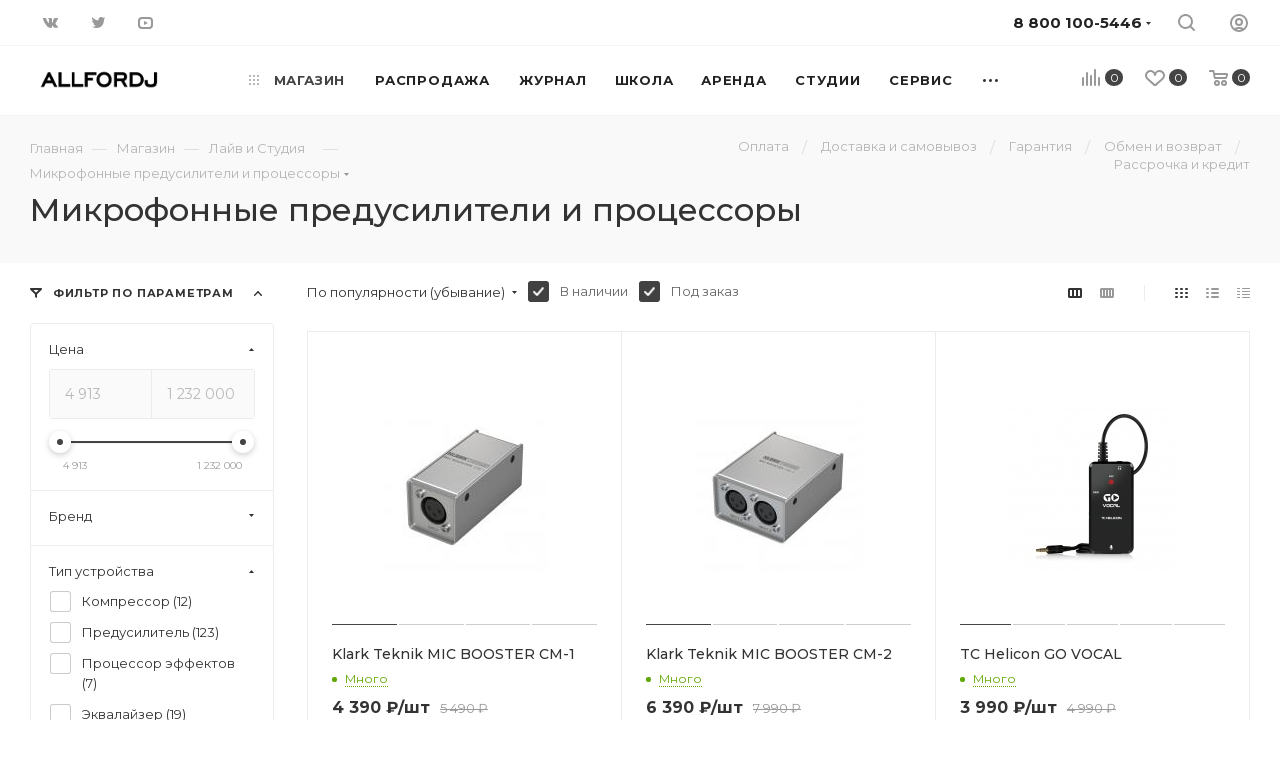

--- FILE ---
content_type: text/html; charset=UTF-8
request_url: https://allf0rdj.ru/store/mikrofonnye_predusiliteli_i_protsessory/
body_size: 128817
content:
<!DOCTYPE html>
<html xmlns="http://www.w3.org/1999/xhtml" xml:lang="ru" lang="ru"  >
<head><link rel="next" href="https://www.allfordj.ru/store/mikrofonnye_predusiliteli_i_protsessory/?PAGEN_1=2"  /><link rel="canonical" href="https://www.allfordj.ru/store/mikrofonnye_predusiliteli_i_protsessory/"  />
	<title>Микрофонные предусилители и процессоры - купить в Москве</title>
	<meta name="viewport" content="initial-scale=1.0, width=device-width" />
	<meta name="HandheldFriendly" content="true" />
	<meta name="yes" content="yes" />
	<meta name="apple-mobile-web-app-status-bar-style" content="black" />
	<meta name="SKYPE_TOOLBAR" content="SKYPE_TOOLBAR_PARSER_COMPATIBLE" />
	<meta http-equiv="Content-Type" content="text/html; charset=UTF-8" />
<meta name="description" content="Микрофонные предусилители и процессоры - купить в Москве по выгодным ценам, интернет-магазин ALLFORDJ. Огромный ассортимент товара, гибкие условия оплаты и доставки. Заказ можно оформить на нашем сайте." />
<link href="/bitrix/js/intranet/intranet-common.css?166721983066709"  rel="stylesheet" />
<link href="/bitrix/js/ui/design-tokens/dist/ui.design-tokens.css?172058749626358"  rel="stylesheet" />
<link href="/bitrix/js/ui/fonts/opensans/ui.font.opensans.css?16672197252555"  rel="stylesheet" />
<link href="/bitrix/js/main/popup/dist/main.popup.bundle.css?174834435629852"  rel="stylesheet" />
<link href="/bitrix/cache/css/s1/aspro_max_local/page_6b9ea32f9bd738ddc90b62a36f6fe943/page_6b9ea32f9bd738ddc90b62a36f6fe943_v1.css?1748344712113752"  rel="stylesheet" />
<link href="/bitrix/cache/css/s1/aspro_max_local/default_ae5a7085e1178d42f16a7f201a32cf07/default_ae5a7085e1178d42f16a7f201a32cf07_v1.css?17483447122621"  rel="stylesheet" />
<link href="/bitrix/cache/css/s1/aspro_max_local/template_f1f2f7e61ffc7942aa42ad4f8c7b33bf/template_f1f2f7e61ffc7942aa42ad4f8c7b33bf_v1.css?17483447121385883"  data-template-style="true" rel="stylesheet" />
<link href="/bitrix/panel/main/popup.css?168300656322696"  data-template-style="true"  rel="stylesheet" />
<script>if(!window.BX)window.BX={};if(!window.BX.message)window.BX.message=function(mess){if(typeof mess==='object'){for(let i in mess) {BX.message[i]=mess[i];} return true;}};</script>
<script>(window.BX||top.BX).message({"JS_CORE_LOADING":"Загрузка...","JS_CORE_NO_DATA":"- Нет данных -","JS_CORE_WINDOW_CLOSE":"Закрыть","JS_CORE_WINDOW_EXPAND":"Развернуть","JS_CORE_WINDOW_NARROW":"Свернуть в окно","JS_CORE_WINDOW_SAVE":"Сохранить","JS_CORE_WINDOW_CANCEL":"Отменить","JS_CORE_WINDOW_CONTINUE":"Продолжить","JS_CORE_H":"ч","JS_CORE_M":"м","JS_CORE_S":"с","JSADM_AI_HIDE_EXTRA":"Скрыть лишние","JSADM_AI_ALL_NOTIF":"Показать все","JSADM_AUTH_REQ":"Требуется авторизация!","JS_CORE_WINDOW_AUTH":"Войти","JS_CORE_IMAGE_FULL":"Полный размер"});</script>
<script src="/bitrix/js/main/core/core.js?1748344566498479"></script>
<script>BX.Runtime.registerExtension({"name":"main.core","namespace":"BX","loaded":true});</script>
<script>BX.setJSList(["\/bitrix\/js\/main\/core\/core_ajax.js","\/bitrix\/js\/main\/core\/core_promise.js","\/bitrix\/js\/main\/polyfill\/promise\/js\/promise.js","\/bitrix\/js\/main\/loadext\/loadext.js","\/bitrix\/js\/main\/loadext\/extension.js","\/bitrix\/js\/main\/polyfill\/promise\/js\/promise.js","\/bitrix\/js\/main\/polyfill\/find\/js\/find.js","\/bitrix\/js\/main\/polyfill\/includes\/js\/includes.js","\/bitrix\/js\/main\/polyfill\/matches\/js\/matches.js","\/bitrix\/js\/ui\/polyfill\/closest\/js\/closest.js","\/bitrix\/js\/main\/polyfill\/fill\/main.polyfill.fill.js","\/bitrix\/js\/main\/polyfill\/find\/js\/find.js","\/bitrix\/js\/main\/polyfill\/matches\/js\/matches.js","\/bitrix\/js\/main\/polyfill\/core\/dist\/polyfill.bundle.js","\/bitrix\/js\/main\/core\/core.js","\/bitrix\/js\/main\/polyfill\/intersectionobserver\/js\/intersectionobserver.js","\/bitrix\/js\/main\/lazyload\/dist\/lazyload.bundle.js","\/bitrix\/js\/main\/polyfill\/core\/dist\/polyfill.bundle.js","\/bitrix\/js\/main\/parambag\/dist\/parambag.bundle.js"]);
</script>
<script>BX.Runtime.registerExtension({"name":"ls","namespace":"window","loaded":true});</script>
<script>BX.Runtime.registerExtension({"name":"pull.protobuf","namespace":"BX","loaded":true});</script>
<script>BX.Runtime.registerExtension({"name":"rest.client","namespace":"window","loaded":true});</script>
<script>(window.BX||top.BX).message({"pull_server_enabled":"Y","pull_config_timestamp":1717427925,"shared_worker_allowed":"Y","pull_guest_mode":"N","pull_guest_user_id":0,"pull_worker_mtime":1748344436});(window.BX||top.BX).message({"PULL_OLD_REVISION":"Для продолжения корректной работы с сайтом необходимо перезагрузить страницу."});</script>
<script>BX.Runtime.registerExtension({"name":"pull.client","namespace":"BX","loaded":true});</script>
<script>BX.Runtime.registerExtension({"name":"pull","namespace":"window","loaded":true});</script>
<script>BX.Runtime.registerExtension({"name":"fx","namespace":"window","loaded":true});</script>
<script>BX.Runtime.registerExtension({"name":"intranet.design-tokens.bitrix24","namespace":"window","loaded":true});</script>
<script>BX.Runtime.registerExtension({"name":"ui.design-tokens","namespace":"window","loaded":true});</script>
<script>BX.Runtime.registerExtension({"name":"ui.fonts.opensans","namespace":"window","loaded":true});</script>
<script>BX.Runtime.registerExtension({"name":"main.popup","namespace":"BX.Main","loaded":true});</script>
<script>BX.Runtime.registerExtension({"name":"popup","namespace":"window","loaded":true});</script>
<script type="extension/settings" data-extension="currency.currency-core">{"region":"ru"}</script>
<script>BX.Runtime.registerExtension({"name":"currency.currency-core","namespace":"BX.Currency","loaded":true});</script>
<script>BX.Runtime.registerExtension({"name":"currency","namespace":"window","loaded":true});</script>
<script>BX.Runtime.registerExtension({"name":"main.pageobject","namespace":"window","loaded":true});</script>
<script>(window.BX||top.BX).message({"JS_CORE_LOADING":"Загрузка...","JS_CORE_NO_DATA":"- Нет данных -","JS_CORE_WINDOW_CLOSE":"Закрыть","JS_CORE_WINDOW_EXPAND":"Развернуть","JS_CORE_WINDOW_NARROW":"Свернуть в окно","JS_CORE_WINDOW_SAVE":"Сохранить","JS_CORE_WINDOW_CANCEL":"Отменить","JS_CORE_WINDOW_CONTINUE":"Продолжить","JS_CORE_H":"ч","JS_CORE_M":"м","JS_CORE_S":"с","JSADM_AI_HIDE_EXTRA":"Скрыть лишние","JSADM_AI_ALL_NOTIF":"Показать все","JSADM_AUTH_REQ":"Требуется авторизация!","JS_CORE_WINDOW_AUTH":"Войти","JS_CORE_IMAGE_FULL":"Полный размер"});</script>
<script>BX.Runtime.registerExtension({"name":"window","namespace":"window","loaded":true});</script>
<script>(window.BX||top.BX).message({"LANGUAGE_ID":"ru","FORMAT_DATE":"DD.MM.YYYY","FORMAT_DATETIME":"DD.MM.YYYY HH:MI:SS","COOKIE_PREFIX":"AFDJ_CF","SERVER_TZ_OFFSET":"10800","UTF_MODE":"Y","SITE_ID":"s1","SITE_DIR":"\/","USER_ID":"","SERVER_TIME":1768614184,"USER_TZ_OFFSET":0,"USER_TZ_AUTO":"Y","bitrix_sessid":"37baa304a1feed3bab21df76f1527f5d"});</script>

<script  src="/bitrix/cache/js/s1/aspro_max_local/kernel_main/kernel_main_v1.js?1748344940303764"></script>
<script src="/bitrix/js/main/core/core_ls.js?17483443564201"></script>
<script src="/bitrix/js/pull/protobuf/protobuf.js?1600234318274055"></script>
<script src="/bitrix/js/pull/protobuf/model.js?160023431870928"></script>
<script src="/bitrix/js/rest/client/rest.client.js?161051355917414"></script>
<script src="/bitrix/js/pull/client/pull.client.js?174834443883861"></script>
<script src="/bitrix/js/main/ajax.js?143378138935509"></script>
<script src="/bitrix/js/main/popup/dist/main.popup.bundle.js?1748344356117175"></script>
<script src="/bitrix/js/currency/currency-core/dist/currency-core.bundle.js?17205873018800"></script>
<script src="/bitrix/js/currency/core_currency.js?17205873011181"></script>
<script src="/bitrix/js/abricos/fonts9203.js?1621581886104"></script>
<script src="/bitrix/js/yandex.metrika/script.js?17333947706603"></script>
<script>BX.setJSList(["\/bitrix\/js\/main\/session.js","\/bitrix\/js\/main\/core\/core_fx.js","\/bitrix\/js\/main\/pageobject\/pageobject.js","\/bitrix\/js\/main\/core\/core_window.js","\/bitrix\/js\/main\/utils.js","\/bitrix\/js\/main\/date\/main.date.js","\/bitrix\/js\/main\/core\/core_date.js","\/bitrix\/js\/main\/dd.js","\/bitrix\/js\/main\/core\/core_uf.js","\/bitrix\/js\/main\/core\/core_dd.js","\/bitrix\/js\/main\/core\/core_tooltip.js","\/local\/templates\/aspro_max_local\/components\/bitrix\/catalog\/main\/script.js","\/bitrix\/components\/aspro\/smartseo.tags.max\/templates\/.default\/script.js","\/local\/templates\/aspro_max_local\/components\/bitrix\/news.list\/landings_list\/script.js","\/local\/templates\/aspro_max_local\/components\/bitrix\/catalog.smart.filter\/main\/script.js","\/local\/templates\/aspro_max_local\/js\/asproFilterHelper.js","\/local\/templates\/aspro_max_local\/js\/jquery.history.js","\/local\/templates\/aspro_max_local\/components\/bitrix\/menu\/left_front_catalog\/script.js","\/local\/templates\/aspro_max_local\/js\/observer.js","\/local\/templates\/aspro_max_local\/js\/jquery.actual.min.js","\/local\/templates\/aspro_max_local\/js\/jqModal.js","\/local\/templates\/aspro_max_local\/vendor\/js\/bootstrap.js","\/local\/templates\/aspro_max_local\/vendor\/js\/jquery.appear.js","\/local\/templates\/aspro_max_local\/vendor\/js\/ripple.js","\/local\/templates\/aspro_max_local\/vendor\/js\/velocity\/velocity.js","\/local\/templates\/aspro_max_local\/vendor\/js\/velocity\/velocity.ui.js","\/local\/templates\/aspro_max_local\/vendor\/js\/jquery.menu-aim.js","\/local\/templates\/aspro_max_local\/js\/browser.js","\/local\/templates\/aspro_max_local\/js\/jquery.fancybox.js","\/local\/templates\/aspro_max_local\/js\/jquery.flexslider.js","\/local\/templates\/aspro_max_local\/js\/jquery.uniform.min.js","\/local\/templates\/aspro_max_local\/vendor\/js\/carousel\/owl\/owl.carousel.js","\/local\/templates\/aspro_max_local\/vendor\/js\/moment.min.js","\/local\/templates\/aspro_max_local\/vendor\/js\/sticky-sidebar.js","\/local\/templates\/aspro_max_local\/js\/jquery.validate.min.js","\/local\/templates\/aspro_max_local\/js\/aspro_animate_open_fancy.js","\/local\/templates\/aspro_max_local\/js\/jquery.inputmask.bundle.min.js","\/local\/templates\/aspro_max_local\/js\/jquery.easing.1.3.js","\/local\/templates\/aspro_max_local\/js\/equalize.min.js","\/local\/templates\/aspro_max_local\/js\/jquery.alphanumeric.js","\/local\/templates\/aspro_max_local\/js\/jquery.cookie.js","\/local\/templates\/aspro_max_local\/js\/jquery.plugin.min.js","\/local\/templates\/aspro_max_local\/js\/jquery.countdown.min.js","\/local\/templates\/aspro_max_local\/js\/jquery.countdown-ru.js","\/local\/templates\/aspro_max_local\/js\/jquery.ikSelect.js","\/local\/templates\/aspro_max_local\/js\/jquery.mobile.custom.touch.min.js","\/local\/templates\/aspro_max_local\/js\/jquery.dotdotdot.js","\/local\/templates\/aspro_max_local\/js\/rating_likes.js","\/local\/templates\/aspro_max_local\/js\/buy_services.js","\/local\/templates\/aspro_max_local\/js\/mobile.js","\/local\/templates\/aspro_max_local\/js\/jquery.mousewheel.min.js","\/local\/templates\/aspro_max_local\/js\/jquery.mCustomScrollbar.js","\/local\/templates\/aspro_max_local\/js\/scrollTabs.js","\/local\/templates\/aspro_max_local\/js\/main.js","\/local\/templates\/aspro_max_local\/js\/blocks\/blocks.js","\/bitrix\/components\/bitrix\/search.title\/script.js","\/local\/templates\/.default\/components\/bitrix\/search.title\/mega_menu\/script.js","\/local\/templates\/.default\/components\/bitrix\/menu\/menu_in_burger\/script.js","\/local\/templates\/aspro_max_local\/components\/bitrix\/menu\/top\/script.js","\/bitrix\/components\/aspro\/marketing.popup.max\/templates\/.default\/script.js","\/bitrix\/components\/arturgolubev\/search.title\/script.js","\/local\/templates\/aspro_max_local\/components\/arturgolubev\/search.title\/fixed\/script.js","\/local\/templates\/aspro_max_local\/js\/custom.js","\/local\/templates\/aspro_max_local\/components\/bitrix\/catalog.section\/catalog_block\/script.js"]);</script>
<script>BX.setCSSList(["\/local\/templates\/aspro_max_local\/components\/bitrix\/catalog\/main\/style.css","\/local\/templates\/aspro_max_local\/components\/bitrix\/catalog.smart.filter\/main\/style.css","\/local\/templates\/aspro_max_local\/components\/bitrix\/menu\/left_front_catalog\/style.css","\/bitrix\/components\/aspro\/smartseo.content.max\/templates\/.default\/style.css","\/bitrix\/components\/abricos\/antisovetnik\/templates\/.default\/style.css","\/local\/templates\/aspro_max_local\/vendor\/css\/bootstrap.css","\/local\/templates\/aspro_max_local\/css\/jquery.fancybox.css","\/local\/templates\/aspro_max_local\/vendor\/css\/carousel\/owl\/owl.carousel.css","\/local\/templates\/aspro_max_local\/vendor\/css\/carousel\/owl\/owl.theme.default.css","\/local\/templates\/aspro_max_local\/css\/styles.css","\/local\/templates\/aspro_max_local\/css\/blocks\/blocks.css","\/local\/templates\/aspro_max_local\/css\/blocks\/common.blocks\/counter-state\/counter-state.css","\/local\/templates\/aspro_max_local\/css\/banners.css","\/local\/templates\/aspro_max_local\/css\/menu.css","\/local\/templates\/aspro_max_local\/css\/catalog.css","\/local\/templates\/aspro_max_local\/css\/animation\/animation_ext.css","\/local\/templates\/aspro_max_local\/css\/jquery.mCustomScrollbar.min.css","\/local\/templates\/aspro_max_local\/vendor\/css\/ripple.css","\/local\/templates\/aspro_max_local\/css\/left_block_main_page.css","\/local\/templates\/aspro_max_local\/css\/stores.css","\/local\/templates\/aspro_max_local\/css\/yandex_map.css","\/local\/templates\/aspro_max_local\/css\/buy_services.css","\/local\/templates\/aspro_max_local\/css\/header_fixed.css","\/local\/templates\/aspro_max_local\/ajax\/ajax.css","\/bitrix\/components\/aspro\/social.info.max\/templates\/top\/style.css","\/local\/templates\/aspro_max_local\/components\/bitrix\/breadcrumb\/main\/style.css","\/local\/templates\/aspro_max_local\/css\/footer.css","\/bitrix\/components\/aspro\/marketing.popup.max\/templates\/.default\/style.css","\/local\/templates\/aspro_max_local\/styles.css","\/local\/templates\/aspro_max_local\/template_styles.css","\/local\/templates\/aspro_max_local\/css\/header.css","\/local\/templates\/aspro_max_local\/css\/media.css","\/local\/templates\/aspro_max_local\/vendor\/fonts\/font-awesome\/css\/font-awesome.min.css","\/local\/templates\/aspro_max_local\/css\/print.css","\/local\/templates\/aspro_max_local\/css\/h1-medium.css","\/local\/templates\/aspro_max_local\/themes\/custom_s1\/theme.css","\/local\/templates\/aspro_max_local\/bg_color\/light\/bgcolors.css","\/local\/templates\/aspro_max_local\/css\/widths\/width-3.css","\/local\/templates\/aspro_max_local\/css\/fonts\/font-10.css","\/local\/templates\/aspro_max_local\/css\/custom.css","\/local\/templates\/aspro_max_local\/components\/bitrix\/catalog.section\/catalog_block\/style.css"]);</script>
<script>
bxSession.Expand('37baa304a1feed3bab21df76f1527f5d.66c0057c913a5f721b50e8cb4a4a71c7abf852e7d2f0ba00348aaf210a463331');
</script>
<script>
					(function () {
						"use strict";
						var counter = function ()
						{
							var cookie = (function (name) {
								var parts = ("; " + document.cookie).split("; " + name + "=");
								if (parts.length == 2) {
									try {return JSON.parse(decodeURIComponent(parts.pop().split(";").shift()));}
									catch (e) {}
								}
							})("BITRIX_CONVERSION_CONTEXT_s1");
							if (cookie && cookie.EXPIRE >= BX.message("SERVER_TIME"))
								return;
							var request = new XMLHttpRequest();
							request.open("POST", "/bitrix/tools/conversion/ajax_counter.php", true);
							request.setRequestHeader("Content-type", "application/x-www-form-urlencoded");
							request.send(
								"SITE_ID="+encodeURIComponent("s1")+
								"&sessid="+encodeURIComponent(BX.bitrix_sessid())+
								"&HTTP_REFERER="+encodeURIComponent(document.referrer)
							);
						};
						if (window.frameRequestStart === true)
							BX.addCustomEvent("onFrameDataReceived", counter);
						else
							BX.ready(counter);
					})();
				</script>
        <script>
            window.counters = [];
        </script>
<script data-skip-moving="true">
mindbox = window.mindbox || function() { mindbox.queue.push(arguments); };
mindbox.queue = mindbox.queue || [];
mindbox('create', {
    endpointId: 'allfordj.Website'
});</script>
<script data-skip-moving="true" src="https://api.mindbox.ru/scripts/v1/tracker.js" async></script>
<script>BX.message({'PHONE':'Телефон','FAST_VIEW':'Быстрый просмотр','TABLES_SIZE_TITLE':'Подбор размера','SOCIAL':'Социальные сети','DESCRIPTION':'Описание магазина','ITEMS':'Товары','LOGO':'Логотип','REGISTER_INCLUDE_AREA':'Текст о регистрации','AUTH_INCLUDE_AREA':'Текст об авторизации','FRONT_IMG':'Изображение компании','EMPTY_CART':'пуста','CATALOG_VIEW_MORE':'... Показать все','CATALOG_VIEW_LESS':'... Свернуть','JS_REQUIRED':'Заполните это поле','JS_FORMAT':'Неверный формат','JS_FILE_EXT':'Недопустимое расширение файла','JS_PASSWORD_COPY':'Пароли не совпадают','JS_PASSWORD_LENGTH':'Минимум 6 символов','JS_ERROR':'Неверно заполнено поле','JS_FILE_SIZE':'Максимальный размер 5мб','JS_FILE_BUTTON_NAME':'Выберите файл','JS_FILE_DEFAULT':'Прикрепите файл','JS_DATE':'Некорректная дата','JS_DATETIME':'Некорректная дата/время','JS_REQUIRED_LICENSES':'Согласитесь с условиями','JS_REQUIRED_OFFER':'Согласитесь с условиями','LICENSE_PROP':'Согласие на обработку персональных данных','LOGIN_LEN':'Введите минимум {0} символа','FANCY_CLOSE':'Закрыть','FANCY_NEXT':'Следующий','FANCY_PREV':'Предыдущий','TOP_AUTH_REGISTER':'Регистрация','CALLBACK':'Заказать звонок','ASK':'Задать вопрос','REVIEW':'Оставить отзыв','S_CALLBACK':'Заказать звонок','UNTIL_AKC':'До конца акции','TITLE_QUANTITY_BLOCK':'Остаток','TITLE_QUANTITY':'шт','TOTAL_SUMM_ITEM':'Общая стоимость ','SUBSCRIBE_SUCCESS':'Вы успешно подписались','RECAPTCHA_TEXT':'Подтвердите, что вы не робот','JS_RECAPTCHA_ERROR':'Пройдите проверку','COUNTDOWN_SEC':'сек','COUNTDOWN_MIN':'мин','COUNTDOWN_HOUR':'час','COUNTDOWN_DAY0':'дн','COUNTDOWN_DAY1':'дн','COUNTDOWN_DAY2':'дн','COUNTDOWN_WEAK0':'Недель','COUNTDOWN_WEAK1':'Неделя','COUNTDOWN_WEAK2':'Недели','COUNTDOWN_MONTH0':'Месяцев','COUNTDOWN_MONTH1':'Месяц','COUNTDOWN_MONTH2':'Месяца','COUNTDOWN_YEAR0':'Лет','COUNTDOWN_YEAR1':'Год','COUNTDOWN_YEAR2':'Года','COUNTDOWN_COMPACT_SEC':'с','COUNTDOWN_COMPACT_MIN':'м','COUNTDOWN_COMPACT_HOUR':'ч','COUNTDOWN_COMPACT_DAY':'д','COUNTDOWN_COMPACT_WEAK':'н','COUNTDOWN_COMPACT_MONTH':'м','COUNTDOWN_COMPACT_YEAR0':'л','COUNTDOWN_COMPACT_YEAR1':'г','CATALOG_PARTIAL_BASKET_PROPERTIES_ERROR':'Заполнены не все свойства у добавляемого товара','CATALOG_EMPTY_BASKET_PROPERTIES_ERROR':'Выберите свойства товара, добавляемые в корзину в параметрах компонента','CATALOG_ELEMENT_NOT_FOUND':'Элемент не найден','ERROR_ADD2BASKET':'Ошибка добавления товара в корзину','CATALOG_SUCCESSFUL_ADD_TO_BASKET':'Успешное добавление товара в корзину','ERROR_BASKET_TITLE':'Ошибка корзины','ERROR_BASKET_PROP_TITLE':'Выберите свойства, добавляемые в корзину','ERROR_BASKET_BUTTON':'Выбрать','BASKET_TOP':'Корзина в шапке','ERROR_ADD_DELAY_ITEM':'Ошибка отложенной корзины','VIEWED_TITLE':'Ранее вы смотрели','VIEWED_BEFORE':'Ранее вы смотрели','BEST_TITLE':'Лучшие предложения','CT_BST_SEARCH_BUTTON':'Поиск','CT_BST_SEARCH2_BUTTON':'Найти','BASKET_PRINT_BUTTON':'Распечатать','BASKET_CLEAR_ALL_BUTTON':'Очистить','BASKET_QUICK_ORDER_BUTTON':'Быстрый заказ','BASKET_CONTINUE_BUTTON':'Продолжить покупки','BASKET_ORDER_BUTTON':'Оформить заказ','SHARE_BUTTON':'Поделиться','BASKET_CHANGE_TITLE':'Ваш заказ','BASKET_CHANGE_LINK':'Изменить','MORE_INFO_SKU':'Купить','FROM':'от','BEFORE':'до','TITLE_BLOCK_VIEWED_NAME':'Ранее вы смотрели','T_BASKET':'Корзина','FILTER_EXPAND_VALUES':'Показать все','FILTER_HIDE_VALUES':'Свернуть','FULL_ORDER':'Полный заказ','CUSTOM_COLOR_CHOOSE':'Выбрать','CUSTOM_COLOR_CANCEL':'Отмена','S_MOBILE_MENU':'Меню','MAX_T_MENU_BACK':'Назад','MAX_T_MENU_CALLBACK':'Обратная связь','MAX_T_MENU_CONTACTS_TITLE':'Будьте на связи','SEARCH_TITLE':'Поиск','SOCIAL_TITLE':'Оставайтесь на связи','HEADER_SCHEDULE':'Время работы','SEO_TEXT':'SEO описание','COMPANY_IMG':'Картинка компании','COMPANY_TEXT':'Описание компании','CONFIG_SAVE_SUCCESS':'Настройки сохранены','CONFIG_SAVE_FAIL':'Ошибка сохранения настроек','ITEM_ECONOMY':'Экономия','ITEM_ARTICLE':'Артикул: ','JS_FORMAT_ORDER':'имеет неверный формат','JS_BASKET_COUNT_TITLE':'В корзине товаров на SUMM','POPUP_VIDEO':'Видео','POPUP_GIFT_TEXT':'Нашли что-то особенное? Намекните другу о подарке!','ORDER_FIO_LABEL':'Ф.И.О.','ORDER_PHONE_LABEL':'Телефон','ORDER_REGISTER_BUTTON':'Регистрация','PRICES_TYPE':'Варианты цен','FILTER_HELPER_VALUES':' знач.','SHOW_MORE_SCU_MAIN':'Еще #COUNT#','SHOW_MORE_SCU_1':'предложение','SHOW_MORE_SCU_2':'предложения','SHOW_MORE_SCU_3':'предложений','PARENT_ITEM_NOT_FOUND':'Не найден основной товар для услуги в корзине. Обновите страницу и попробуйте снова.','/home/bitrix/www/bitrix/components/bitrix/crm.order.list/templates/.default/lang/ru/template.php':{'CRM_ORDER_SUMMARY':'#ORDER_NUMBER#'}})</script>
<link rel="preload" href="https://fonts.googleapis.com/css?family=Montserrat:300italic,400italic,500italic,700italic,400,300,500,700subset=latin,cyrillic-ext" as="font" crossorigin>
<link rel="stylesheet" href="https://fonts.googleapis.com/css?family=Montserrat:300italic,400italic,500italic,700italic,400,300,500,700subset=latin,cyrillic-ext">
					<script data-skip-moving="true" src="/bitrix/js/aspro.max/jquery-2.1.3.min.js"></script>
					<script data-skip-moving="true" src="/local/templates/aspro_max_local/js/speed.min.js?=1620197569"></script>
<link rel="shortcut icon" href="/favicon.png" type="image/png" />
<link rel="apple-touch-icon" sizes="180x180" href="/upload/CMax/e08/pe7u2ogmup7164peej9i3s2zcz31qyb0/LOGO-2-BLACK.png" />
<meta property="ya:interaction" content="XML_FORM" />
<meta property="ya:interaction:url" content="https://allf0rdj.ru/store/mikrofonnye_predusiliteli_i_protsessory/?mode=xml" />
<meta property="og:title" content="Микрофонные предусилители и процессоры - купить в Москве" />
<meta property="og:type" content="website" />
<meta property="og:image" content="https://allf0rdj.ru/upload/CMax/bea/jz1ynozeeqah5glasvfom0ikiju3an6n/allfordj.png" />
<link rel="image_src" href="https://allf0rdj.ru/upload/CMax/bea/jz1ynozeeqah5glasvfom0ikiju3an6n/allfordj.png"  />
<meta property="og:url" content="https://allf0rdj.ru/store/mikrofonnye_predusiliteli_i_protsessory/" />
<meta property="og:description" content="Микрофонные предусилители и процессоры - купить в Москве по выгодным ценам, интернет-магазин ALLFORDJ. Огромный ассортимент товара, гибкие условия оплаты и доставки. Заказ можно оформить на нашем сайте." />
<script>window[window.dataLayerName] = window[window.dataLayerName] || [];</script>

<script  src="/bitrix/cache/js/s1/aspro_max_local/template_7d6bd9318aae0cfbb66b1d1c884560c1/template_7d6bd9318aae0cfbb66b1d1c884560c1_v1.js?17483447131219984"></script>
<script  src="/bitrix/cache/js/s1/aspro_max_local/page_94394e960924247383567aa6c6e1c477/page_94394e960924247383567aa6c6e1c477_v1.js?174834471286305"></script>
<script  src="/bitrix/cache/js/s1/aspro_max_local/default_8d83dc33c073f89820d2ad0c40b43a54/default_8d83dc33c073f89820d2ad0c40b43a54_v1.js?17483447138734"></script>
<script>var _ba = _ba || []; _ba.push(["aid", "786006dd640365d55449350f430feb8e"]); _ba.push(["host", "allf0rdj.ru"]); (function() {var ba = document.createElement("script"); ba.type = "text/javascript"; ba.async = true;ba.src = (document.location.protocol == "https:" ? "https://" : "http://") + "bitrix.info/ba.js";var s = document.getElementsByTagName("script")[0];s.parentNode.insertBefore(ba, s);})();</script>

				<script type='application/ld+json'>
{
  "@context": "http://www.schema.org",
  "@type": "LocalBusiness",
  "name": "Allfordj",
  "url": "https://www.allfordj.ru/",
  "description": "Allfordj - прокат звука и dj оборудования, курсы создания электронной музыки",
  "address": {
"@type": "PostalAddress",
"streetAddress": "Спартаковская площадь, дом 16/15с2",
"addressLocality": "Москва",
"postalCode": "105082",
"addressCountry": "Россия"
  },
  "openingHours": "Mo 09:00-20:00 Tu 09:00-20:00 We 09:00-20:00 Th 09:00-20:00 Fr 09:00-20:00 Sa 09:00-20:00 Su 09:00-20:00",
  "contactPoint": {
"@type": "PostalAddress",
"telephone": "+74993807270"
  }
}
</script>
</head>
<body class=" site_s1  fill_bg_n catalog-delayed-btn-" id="main" data-site="/">
		
	<div id="panel"></div>
	
				<!--'start_frame_cache_basketitems-component-block'-->												<div id="ajax_basket"></div>
					<!--'end_frame_cache_basketitems-component-block'-->						<div class="cd-modal-bg"></div>
		<script data-skip-moving="true">
			var solutionName = 'arMaxOptions';
		</script>
		<script src="/local/templates/aspro_max_local/js/setTheme.php?site_id=s1&site_dir=/" data-skip-moving="true"></script>
		<script>
		window.onload=function(){
			window.basketJSParams = window.basketJSParams || [];
							window.dataLayer = window.dataLayer || [];
					}
		BX.message({'MIN_ORDER_PRICE_TEXT':'<b>Минимальная сумма заказа #PRICE#<\/b><br/>Пожалуйста, добавьте еще товаров в корзину ','LICENSES_TEXT':'Оформляя заказ вы соглашаетесь с <a href=\"/info/publichnaya-oferta/\" target=\"_blank\">Публичной офертой<\/a> интернет магазина и правом на <a href=\"/include/licenses_detail.php\" target=\"_blank\">обработку персональных данных<\/a>.'});
		arAsproOptions.PAGES.FRONT_PAGE = window[solutionName].PAGES.FRONT_PAGE = "";
		arAsproOptions.PAGES.BASKET_PAGE = window[solutionName].PAGES.BASKET_PAGE = "";
		arAsproOptions.PAGES.ORDER_PAGE = window[solutionName].PAGES.ORDER_PAGE = "";
		arAsproOptions.PAGES.PERSONAL_PAGE = window[solutionName].PAGES.PERSONAL_PAGE = "";
		arAsproOptions.PAGES.CATALOG_PAGE = window[solutionName].PAGES.CATALOG_PAGE = "1";
		</script>
		<div class="wrapper1  header_bgdark long_header  high_one_row_header with_left_block  catalog_page basket_normal basket_fill_WHITE side_LEFT block_side_NORMAL catalog_icons_N banner_auto with_fast_view mheader-v1 header-vcustom header-font-lower_N regions_N title_position_LEFT fill_ footer-v3 front-vindex10 mfixed_Y mfixed_view_scroll_top title-v2 lazy_N with_phones compact-catalog normal-catalog-img landing-normal big-banners-mobile-normal bottom-icons-panel-N compact-breadcrumbs-Y catalog-delayed-btn-Y  ">

<div class="mega_fixed_menu">
	<div class="maxwidth-theme">
		<svg class="svg svg-close" width="14" height="14" viewBox="0 0 14 14">
		  <path data-name="Rounded Rectangle 568 copy 16" d="M1009.4,953l5.32,5.315a0.987,0.987,0,0,1,0,1.4,1,1,0,0,1-1.41,0L1008,954.4l-5.32,5.315a0.991,0.991,0,0,1-1.4-1.4L1006.6,953l-5.32-5.315a0.991,0.991,0,0,1,1.4-1.4l5.32,5.315,5.31-5.315a1,1,0,0,1,1.41,0,0.987,0.987,0,0,1,0,1.4Z" transform="translate(-1001 -946)"></path>
		</svg>
		<i class="svg svg-close mask arrow"></i>
		<div class="row">
			<div class="col-md-9">
				<div class="left_menu_block">
					<div class="logo_block flexbox flexbox--row align-items-normal">
						<div class="logo">
							<a href="/"><img src="/upload/CMax/bea/jz1ynozeeqah5glasvfom0ikiju3an6n/allfordj.png" alt="ALL for DJ" title="ALL for DJ" data-src="" /></a>						</div>
						<div class="top-description addr">
							Everybody be cool. YOU - be cool.						</div>
					</div>
					<div class="search_block">
						<div class="search_wrap">
							<div class="search-block">
												<div class="search-wrapper">
				<div id="title-search_mega_menu">
					<form action="/store/" class="search">
						<div class="search-input-div">
							<input class="search-input" id="title-search-input_mega_menu" type="text" name="q" value="" placeholder="Поиск" size="20" maxlength="50" autocomplete="off" />
						</div>
						<div class="search-button-div">
							<button class="btn btn-search" type="submit" name="s" value="Найти"><i class="svg inline  svg-inline-search2" aria-hidden="true" ><svg class="" width="17" height="17" viewBox="0 0 17 17" aria-hidden="true"><path class="cls-1" d="M16.709,16.719a1,1,0,0,1-1.412,0l-3.256-3.287A7.475,7.475,0,1,1,15,7.5a7.433,7.433,0,0,1-1.549,4.518l3.258,3.289A1,1,0,0,1,16.709,16.719ZM7.5,2A5.5,5.5,0,1,0,13,7.5,5.5,5.5,0,0,0,7.5,2Z"></path></svg></i></button>
							<span class="close-block inline-search-hide"><span class="svg svg-close close-icons"></span></span>
						</div>
					</form>
				</div>
			</div>
	<script>
	var jsControl = new JCTitleSearch3({
		//'WAIT_IMAGE': '/bitrix/themes/.default/images/wait.gif',
		'AJAX_PAGE' : '/store/mikrofonnye_predusiliteli_i_protsessory/',
		'CONTAINER_ID': 'title-search_mega_menu',
		'INPUT_ID': 'title-search-input_mega_menu',
		'INPUT_ID_TMP': 'title-search-input_mega_menu',
		'MIN_QUERY_LEN': 2
	});
</script>							</div>
						</div>
					</div>
										<!-- noindex -->

	<div class="burger_menu_wrapper">
		
			<div class="top_link_wrapper">
				<div class="menu-item dropdown catalog wide_menu  active">
					<div class="wrap">
						<a class="dropdown-toggle" href="/store/">
							<div class="link-title color-theme-hover">
																	<i class="svg inline  svg-inline-icon_catalog" aria-hidden="true" ><svg xmlns="http://www.w3.org/2000/svg" width="10" height="10" viewBox="0 0 10 10"><path  data-name="Rounded Rectangle 969 copy 7" class="cls-1" d="M644,76a1,1,0,1,1-1,1A1,1,0,0,1,644,76Zm4,0a1,1,0,1,1-1,1A1,1,0,0,1,648,76Zm4,0a1,1,0,1,1-1,1A1,1,0,0,1,652,76Zm-8,4a1,1,0,1,1-1,1A1,1,0,0,1,644,80Zm4,0a1,1,0,1,1-1,1A1,1,0,0,1,648,80Zm4,0a1,1,0,1,1-1,1A1,1,0,0,1,652,80Zm-8,4a1,1,0,1,1-1,1A1,1,0,0,1,644,84Zm4,0a1,1,0,1,1-1,1A1,1,0,0,1,648,84Zm4,0a1,1,0,1,1-1,1A1,1,0,0,1,652,84Z" transform="translate(-643 -76)"/></svg></i>																Магазин							</div>
						</a>
													<span class="tail"></span>
							<div class="burger-dropdown-menu row">
								<div class="menu-wrapper" >
									
																														<div class="col-md-4 dropdown-submenu  ">
																						<a href="/store/dj_oborudovanie/" class="color-theme-hover" title="DJ оборудование">
												<span class="name option-font-bold">DJ оборудование</span>
											</a>
																								<div class="burger-dropdown-menu toggle_menu">
																																									<div class="menu-item   ">
															<a href="/store/dj_kontrollery/" title="DJ контроллеры">
																<span class="name color-theme-hover">DJ контроллеры</span>
															</a>
																													</div>
																																									<div class="menu-item   ">
															<a href="/store/dj_sistemy_vse_v_odnom/" title="DJ системы - Все в одном">
																<span class="name color-theme-hover">DJ системы - Все в одном</span>
															</a>
																													</div>
																																									<div class="menu-item   ">
															<a href="/store/cd_usb_proigryvateli/" title="CD / USB проигрыватели">
																<span class="name color-theme-hover">CD / USB проигрыватели</span>
															</a>
																													</div>
																																									<div class="menu-item   ">
															<a href="/store/vinyl_proigryvateli/" title="Виниловые проигрыватели">
																<span class="name color-theme-hover">Виниловые проигрыватели</span>
															</a>
																													</div>
																																									<div class="menu-item   ">
															<a href="/store/dj_mikshery/" title="DJ микшеры">
																<span class="name color-theme-hover">DJ микшеры</span>
															</a>
																													</div>
																																									<div class="menu-item   ">
															<a href="/store/audiointerfeysy_i_dvs_timecode/" title="Аудиоинтерфейсы и DVS/Timecode">
																<span class="name color-theme-hover">Аудиоинтерфейсы и DVS/Timecode</span>
															</a>
																													</div>
																																									<div class="menu-item   ">
															<a href="/store/timecode_vinil_i_cd/" title="Timecode винил и CD">
																<span class="name color-theme-hover">Timecode винил и CD</span>
															</a>
																													</div>
																																									<div class="menu-item   ">
															<a href="/store/igly_kartridzhi/" title="Иглы, картриджи, хэдшеллы">
																<span class="name color-theme-hover">Иглы, картриджи, хэдшеллы</span>
															</a>
																													</div>
																																									<div class="menu-item   ">
															<a href="/store/scratch_battle_vinyl/" title="Scratch Battle Vinyl">
																<span class="name color-theme-hover">Scratch Battle Vinyl</span>
															</a>
																													</div>
																																									<div class="menu-item   ">
															<a href="/store/slipmaty_skretchmaty/" title="Слипматы / Скрэтчматы">
																<span class="name color-theme-hover">Слипматы / Скрэтчматы</span>
															</a>
																													</div>
																																									<div class="menu-item collapsed  ">
															<a href="/store/aksessuary_1/" title="Аксессуары">
																<span class="name color-theme-hover">Аксессуары</span>
															</a>
																													</div>
																																									<div class="menu-item collapsed  ">
															<a href="/store/komplekty/" title="Комплекты">
																<span class="name color-theme-hover">Комплекты</span>
															</a>
																													</div>
																																									<div class="menu-item collapsed  ">
															<a href="/store/zapasnye_chasti/" title="Запасные части">
																<span class="name color-theme-hover">Запасные части</span>
															</a>
																													</div>
																																									<div class="menu-item collapsed  ">
															<a href="/store/soft_dlya_didzheinga/" title="Софт для диджеинга">
																<span class="name color-theme-hover">Софт для диджеинга</span>
															</a>
																													</div>
																									</div>
																					</div>
									
																														<div class="col-md-4 dropdown-submenu  ">
																						<a href="/store/naushniki/" class="color-theme-hover" title="Наушники">
												<span class="name option-font-bold">Наушники</span>
											</a>
																								<div class="burger-dropdown-menu toggle_menu">
																																									<div class="menu-item   ">
															<a href="/store/dj_naushniki/" title="DJ наушники">
																<span class="name color-theme-hover">DJ наушники</span>
															</a>
																													</div>
																																									<div class="menu-item   ">
															<a href="/store/studiynye_naushniki/" title="Студийные наушники">
																<span class="name color-theme-hover">Студийные наушники</span>
															</a>
																													</div>
																																									<div class="menu-item   ">
															<a href="/store/hi_fi_naushniki/" title="Hi-Fi наушники">
																<span class="name color-theme-hover">Hi-Fi наушники</span>
															</a>
																													</div>
																																									<div class="menu-item   ">
															<a href="/store/ulitsa_i_dom/" title="Улица и дом">
																<span class="name color-theme-hover">Улица и дом</span>
															</a>
																													</div>
																																									<div class="menu-item   ">
															<a href="/store/garniturnye_i_spetsialnye/" title="Гарнитурные и специальные">
																<span class="name color-theme-hover">Гарнитурные и специальные</span>
															</a>
																													</div>
																																									<div class="menu-item   ">
															<a href="/store/radio_ushnoy_monitoring/" title="Радио ушной мониторинг">
																<span class="name color-theme-hover">Радио ушной мониторинг</span>
															</a>
																													</div>
																																									<div class="menu-item   ">
															<a href="/store/usiliteli_dlya_naushnikov/" title="Усилители для наушников">
																<span class="name color-theme-hover">Усилители для наушников</span>
															</a>
																													</div>
																																									<div class="menu-item   ">
															<a href="/store/aksessuary_zapchasti_kabeli/" title="Аксессуары, запчасти, кабели">
																<span class="name color-theme-hover">Аксессуары, запчасти, кабели</span>
															</a>
																													</div>
																									</div>
																					</div>
									
																														<div class="col-md-4 dropdown-submenu  ">
																						<a href="/store/layv_i_studiya/" class="color-theme-hover" title="Лайв и Студия">
												<span class="name option-font-bold">Лайв и Студия</span>
											</a>
																								<div class="burger-dropdown-menu toggle_menu">
																																									<div class="menu-item   ">
															<a href="/store/audio_midi_interfeysy_konvertory/" title="Аудио/Миди интерфейсы, конверторы">
																<span class="name color-theme-hover">Аудио/Миди интерфейсы, конверторы</span>
															</a>
																													</div>
																																									<div class="menu-item   ">
															<a href="/store/studiynye_monitory/" title="Студийные мониторы и сабвуферы">
																<span class="name color-theme-hover">Студийные мониторы и сабвуферы</span>
															</a>
																													</div>
																																									<div class="menu-item   ">
															<a href="/store/midi_klaviatury/" title="Миди-клавиатуры">
																<span class="name color-theme-hover">Миди-клавиатуры</span>
															</a>
																													</div>
																																									<div class="menu-item   ">
															<a href="/store/tsifrovye_pianino/" title="Цифровые пианино">
																<span class="name color-theme-hover">Цифровые пианино</span>
															</a>
																													</div>
																																									<div class="menu-item   ">
															<a href="/store/kontrollery/" title="Контроллеры">
																<span class="name color-theme-hover">Контроллеры</span>
															</a>
																													</div>
																																									<div class="menu-item   ">
															<a href="/store/dram_mashiny_sekvensory_semplery/" title="Драм-машины, секвенсоры, семплеры">
																<span class="name color-theme-hover">Драм-машины, секвенсоры, семплеры</span>
															</a>
																													</div>
																																									<div class="menu-item   ">
															<a href="/store/sintezatory_i_dram_mashiny/" title="Синтезаторы">
																<span class="name color-theme-hover">Синтезаторы</span>
															</a>
																													</div>
																																									<div class="menu-item   ">
															<a href="/store/moduli_i_reki/" title="Модули и рэки">
																<span class="name color-theme-hover">Модули и рэки</span>
															</a>
																													</div>
																																									<div class="menu-item   active">
															<a href="/store/mikrofonnye_predusiliteli_i_protsessory/" title="Микрофонные предусилители и процессоры">
																<span class="name color-theme-hover">Микрофонные предусилители и процессоры</span>
															</a>
																													</div>
																																									<div class="menu-item   ">
															<a href="/store/protsessory_i_pedali_effektov/" title="Процессоры и педали эффектов">
																<span class="name color-theme-hover">Процессоры и педали эффектов</span>
															</a>
																													</div>
																																									<div class="menu-item collapsed  ">
															<a href="/store/komplekty_dlya_studii_i_laiva/" title="Комплекты">
																<span class="name color-theme-hover">Комплекты</span>
															</a>
																													</div>
																																									<div class="menu-item collapsed  ">
															<a href="/store/usiliteli_dlya_studiynykh_monitorov/" title="Усилители для студийных мониторов">
																<span class="name color-theme-hover">Усилители для студийных мониторов</span>
															</a>
																													</div>
																																									<div class="menu-item collapsed  ">
															<a href="/store/kontrollery_dlya_studiynykh_monitorov/" title="Контроллеры для студийных мониторов">
																<span class="name color-theme-hover">Контроллеры для студийных мониторов</span>
															</a>
																													</div>
																																									<div class="menu-item collapsed  ">
															<a href="/store/elektronnye_udarnye_ustanovki/" title="Электронные ударные установки">
																<span class="name color-theme-hover">Электронные ударные установки</span>
															</a>
																													</div>
																																									<div class="menu-item collapsed  ">
															<a href="/store/akusticheskie_paneli/" title="Акустические панели">
																<span class="name color-theme-hover">Акустические панели</span>
															</a>
																													</div>
																																									<div class="menu-item collapsed  ">
															<a href="/store/zapchasti_i_aksessuary/" title="Запчасти и аксессуары">
																<span class="name color-theme-hover">Запчасти и аксессуары</span>
															</a>
																													</div>
																																									<div class="menu-item collapsed  ">
															<a href="/store/soft/" title="Софт">
																<span class="name color-theme-hover">Софт</span>
															</a>
																													</div>
																																									<div class="menu-item collapsed  ">
															<a href="/store/kompyutery/" title="Компьютеры">
																<span class="name color-theme-hover">Компьютеры</span>
															</a>
																													</div>
																																									<div class="menu-item collapsed  ">
															<a href="/store/domashnie_sintezatory/" title="Домашние синтезаторы">
																<span class="name color-theme-hover">Домашние синтезаторы</span>
															</a>
																													</div>
																									</div>
																					</div>
									
																														<div class="col-md-4 dropdown-submenu  ">
																						<a href="/store/mikrofony_i_radiosistemy/" class="color-theme-hover" title="Микрофоны и радиосистемы">
												<span class="name option-font-bold">Микрофоны и радиосистемы</span>
											</a>
																								<div class="burger-dropdown-menu toggle_menu">
																																									<div class="menu-item   ">
															<a href="/store/mikrofony_dlya_zapisi_vokala/" title="Микрофоны для записи голоса / вокала">
																<span class="name color-theme-hover">Микрофоны для записи голоса / вокала</span>
															</a>
																													</div>
																																									<div class="menu-item   ">
															<a href="/store/vokalnye/" title="Вокальные микрофоны">
																<span class="name color-theme-hover">Вокальные микрофоны</span>
															</a>
																													</div>
																																									<div class="menu-item   ">
															<a href="/store/studiynye/" title="Студийные микрофоны">
																<span class="name color-theme-hover">Студийные микрофоны</span>
															</a>
																													</div>
																																									<div class="menu-item   ">
															<a href="/store/garnitury_mikrofon/" title="Гарнитуры / головные микрофоны">
																<span class="name color-theme-hover">Гарнитуры / головные микрофоны</span>
															</a>
																													</div>
																																									<div class="menu-item   ">
															<a href="/store/izmeritelnye/" title="Измерительные микрофоны">
																<span class="name color-theme-hover">Измерительные микрофоны</span>
															</a>
																													</div>
																																									<div class="menu-item   ">
															<a href="/store/instrumentalnye/" title="Инструментальные микрофоны">
																<span class="name color-theme-hover">Инструментальные микрофоны</span>
															</a>
																													</div>
																																									<div class="menu-item   ">
															<a href="/store/karaoke_sistemy/" title="Караоке системы">
																<span class="name color-theme-hover">Караоке системы</span>
															</a>
																													</div>
																																									<div class="menu-item   ">
															<a href="/store/konferents_sistemy/" title="Конференц-системы">
																<span class="name color-theme-hover">Конференц-системы</span>
															</a>
																													</div>
																																									<div class="menu-item   ">
															<a href="/store/petlichka_mikrofon/" title="Микрофоны петлички">
																<span class="name color-theme-hover">Микрофоны петлички</span>
															</a>
																													</div>
																																									<div class="menu-item   ">
															<a href="/store/radio_garnitury/" title="Радио гарнитуры">
																<span class="name color-theme-hover">Радио гарнитуры</span>
															</a>
																													</div>
																																									<div class="menu-item collapsed  ">
															<a href="/store/radio_instrumentalnye/" title="Радио инструментальные">
																<span class="name color-theme-hover">Радио инструментальные</span>
															</a>
																													</div>
																																									<div class="menu-item collapsed  ">
															<a href="/store/radiomikrofony/" title="Радиомикрофоны">
																<span class="name color-theme-hover">Радиомикрофоны</span>
															</a>
																													</div>
																																									<div class="menu-item collapsed  ">
															<a href="/store/radio_petlichki/" title="Радиопетлички беспроводные">
																<span class="name color-theme-hover">Радиопетлички беспроводные</span>
															</a>
																													</div>
																																									<div class="menu-item collapsed  ">
															<a href="/store/mobilnye_mikrofony_i_rekordery/" title="Рекордеры">
																<span class="name color-theme-hover">Рекордеры</span>
															</a>
																													</div>
																																									<div class="menu-item collapsed  ">
															<a href="/store/reporterskie_i_veshchatelnye/" title="Репортерские и вещательные">
																<span class="name color-theme-hover">Репортерские и вещательные</span>
															</a>
																													</div>
																																									<div class="menu-item collapsed  ">
															<a href="/store/aksessuary_i_zapchasti_mic/" title="Аксессуары и запчасти">
																<span class="name color-theme-hover">Аксессуары и запчасти</span>
															</a>
																													</div>
																																									<div class="menu-item collapsed  ">
															<a href="/store/poyasnye_peredatchiki_dlya_radiosistem/" title="Поясные передатчики для радиосистем">
																<span class="name color-theme-hover">Поясные передатчики для радиосистем</span>
															</a>
																													</div>
																																									<div class="menu-item collapsed  ">
															<a href="/store/priemniki_dlya_radiosistem/" title="Приемники для радиосистем">
																<span class="name color-theme-hover">Приемники для радиосистем</span>
															</a>
																													</div>
																									</div>
																					</div>
									
																														<div class="col-md-4 dropdown-submenu  ">
																						<a href="/store/domashniy_zvuk_hi_fi/" class="color-theme-hover" title="Домашний звук, Hi-Fi">
												<span class="name option-font-bold">Домашний звук, Hi-Fi</span>
											</a>
																								<div class="burger-dropdown-menu toggle_menu">
																																									<div class="menu-item   ">
															<a href="/store/hi_fi_pleery/" title="Hi-Fi плееры">
																<span class="name color-theme-hover">Hi-Fi плееры</span>
															</a>
																													</div>
																																									<div class="menu-item   ">
															<a href="/store/aksessuary_i_zapchasti_hi_fi/" title="Аксессуары и запчасти Hi-Fi">
																<span class="name color-theme-hover">Аксессуары и запчасти Hi-Fi</span>
															</a>
																													</div>
																																									<div class="menu-item   ">
															<a href="/store/igly_golovki_aksessuary/" title="Иглы, головки, аксессуары">
																<span class="name color-theme-hover">Иглы, головки, аксессуары</span>
															</a>
																													</div>
																																									<div class="menu-item   ">
															<a href="/store/komplekty_hi_fi/" title="Комплекты Hi-Fi">
																<span class="name color-theme-hover">Комплекты Hi-Fi</span>
															</a>
																													</div>
																																									<div class="menu-item   ">
															<a href="/store/multimediynaya_akustika/" title="Мультимедийная акустика">
																<span class="name color-theme-hover">Мультимедийная акустика</span>
															</a>
																													</div>
																																									<div class="menu-item   ">
															<a href="/store/polochnaya_i_napolnaya_hi_fi/" title="Полочная и напольная Hi-Fi">
																<span class="name color-theme-hover">Полочная и напольная Hi-Fi</span>
															</a>
																													</div>
																																									<div class="menu-item   ">
															<a href="/store/portativnye_kolonki/" title="Портативные колонки">
																<span class="name color-theme-hover">Портативные колонки</span>
															</a>
																													</div>
																																									<div class="menu-item   ">
															<a href="/store/preobrazovateli_tsap/" title="Преобразователи (ЦАП)">
																<span class="name color-theme-hover">Преобразователи (ЦАП)</span>
															</a>
																													</div>
																																									<div class="menu-item   ">
															<a href="/store/proigryvateli_vinila/" title="Проигрыватели винила">
																<span class="name color-theme-hover">Проигрыватели винила</span>
															</a>
																													</div>
																																									<div class="menu-item   ">
															<a href="/store/proigryvateli_i_tyunery/" title="Проигрыватели и тюнеры">
																<span class="name color-theme-hover">Проигрыватели и тюнеры</span>
															</a>
																													</div>
																																									<div class="menu-item collapsed  ">
															<a href="/store/resivery_i_usiliteli/" title="Ресиверы, усилители и фонокорректоры">
																<span class="name color-theme-hover">Ресиверы, усилители и фонокорректоры</span>
															</a>
																													</div>
																																									<div class="menu-item collapsed  ">
															<a href="/store/domashnie_sabvufery_hi_fi/" title="Домашние сабвуферы Hi-Fi">
																<span class="name color-theme-hover">Домашние сабвуферы Hi-Fi</span>
															</a>
																													</div>
																																									<div class="menu-item collapsed  ">
															<a href="/store/napolnaya_hi_fi_akustika/" title="Напольная Hi-Fi акустика">
																<span class="name color-theme-hover">Напольная Hi-Fi акустика</span>
															</a>
																													</div>
																																									<div class="menu-item collapsed  ">
															<a href="/store/akustika_tsentralnogo_kanala/" title="Акустика центрального канала">
																<span class="name color-theme-hover">Акустика центрального канала</span>
															</a>
																													</div>
																									</div>
																					</div>
									
																														<div class="col-md-4 dropdown-submenu  ">
																						<a href="/store/professionalnyy_zvuk/" class="color-theme-hover" title="Профессиональный звук">
												<span class="name option-font-bold">Профессиональный звук</span>
											</a>
																								<div class="burger-dropdown-menu toggle_menu">
																																									<div class="menu-item   ">
															<a href="/store/aktivnye_akusticheskie_sistemy/" title="Активные акустические системы">
																<span class="name color-theme-hover">Активные акустические системы</span>
															</a>
																													</div>
																																									<div class="menu-item   ">
															<a href="/store/aktivnye_sabvufery/" title="Активные сабвуферы">
																<span class="name color-theme-hover">Активные сабвуферы</span>
															</a>
																													</div>
																																									<div class="menu-item   ">
															<a href="/store/passivnye_akusticheskie_sistemy/" title="Пассивные акустические системы / колонки">
																<span class="name color-theme-hover">Пассивные акустические системы / колонки</span>
															</a>
																													</div>
																																									<div class="menu-item   ">
															<a href="/store/passivnye_sabvufery/" title="Пассивные сабвуферы">
																<span class="name color-theme-hover">Пассивные сабвуферы</span>
															</a>
																													</div>
																																									<div class="menu-item   ">
															<a href="/store/mobilnye_komplekty/" title="Мобильные комплекты">
																<span class="name color-theme-hover">Мобильные комплекты</span>
															</a>
																													</div>
																																									<div class="menu-item   ">
															<a href="/store/usiliteli_moshchnosti/" title="Усилители мощности">
																<span class="name color-theme-hover">Усилители мощности</span>
															</a>
																													</div>
																																									<div class="menu-item   ">
															<a href="/store/protsessory_i_krossovery/" title="Процессоры и кроссоверы">
																<span class="name color-theme-hover">Процессоры и кроссоверы</span>
															</a>
																													</div>
																																									<div class="menu-item   ">
															<a href="/store/mikshery/" title="Микшерные пульты">
																<span class="name color-theme-hover">Микшерные пульты</span>
															</a>
																													</div>
																																									<div class="menu-item   ">
															<a href="/store/dinamicheskaya_obrabotka_eq/" title="Динамическая обработка, EQ">
																<span class="name color-theme-hover">Динамическая обработка, EQ</span>
															</a>
																													</div>
																																									<div class="menu-item   ">
															<a href="/store/fonovyy_translyatsionnyy_zvuk/" title="Фоновый трансляционный звук">
																<span class="name color-theme-hover">Фоновый трансляционный звук</span>
															</a>
																													</div>
																																									<div class="menu-item collapsed  ">
															<a href="/store/translyatsionnye_usiliteli_i_pleery/" title="Трансляционные усилители, микшеры, плееры">
																<span class="name color-theme-hover">Трансляционные усилители, микшеры, плееры</span>
															</a>
																													</div>
																																									<div class="menu-item collapsed  ">
															<a href="/store/aksessuary_k_zvuku/" title="Запчасти и аксессуары">
																<span class="name color-theme-hover">Запчасти и аксессуары</span>
															</a>
																													</div>
																																									<div class="menu-item collapsed  ">
															<a href="/store/gitarnye_kombo/" title="Гитарные комбо">
																<span class="name color-theme-hover">Гитарные комбо</span>
															</a>
																													</div>
																																									<div class="menu-item collapsed  ">
															<a href="/store/komplekty_sound/" title="Комплекты">
																<span class="name color-theme-hover">Комплекты</span>
															</a>
																													</div>
																									</div>
																					</div>
									
																														<div class="col-md-4 dropdown-submenu  ">
																						<a href="/store/keysy_kofry_sumki_1/" class="color-theme-hover" title="Кейсы, кофры, сумки">
												<span class="name option-font-bold">Кейсы, кофры, сумки</span>
											</a>
																								<div class="burger-dropdown-menu toggle_menu">
																																									<div class="menu-item   ">
															<a href="/store/universalnye_ryukzaki/" title="Рюкзаки">
																<span class="name color-theme-hover">Рюкзаки</span>
															</a>
																													</div>
																																									<div class="menu-item   ">
															<a href="/store/universalnye_sumki/" title="Сумки">
																<span class="name color-theme-hover">Сумки</span>
															</a>
																													</div>
																																									<div class="menu-item   ">
															<a href="/store/dlya_naushnikov/" title="Для наушников">
																<span class="name color-theme-hover">Для наушников</span>
															</a>
																													</div>
																																									<div class="menu-item   ">
															<a href="/store/universalnye_chekhly_i_keysy/" title="Чехлы, кейсы для аксессуаров">
																<span class="name color-theme-hover">Чехлы, кейсы для аксессуаров</span>
															</a>
																													</div>
																																									<div class="menu-item   ">
															<a href="/store/keysy_dlya_dj_kontrollerov/" title="Кейсы для DJ контроллеров">
																<span class="name color-theme-hover">Кейсы для DJ контроллеров</span>
															</a>
																													</div>
																																									<div class="menu-item   ">
															<a href="/store/zhestkie_transport_keysy/" title="Жесткие транспорт-кейсы">
																<span class="name color-theme-hover">Жесткие транспорт-кейсы</span>
															</a>
																													</div>
																																									<div class="menu-item   ">
															<a href="/store/zashchitnye_kryshki/" title="Защитные крышки">
																<span class="name color-theme-hover">Защитные крышки</span>
															</a>
																													</div>
																																									<div class="menu-item   ">
															<a href="/store/sumki_dlya_vinilovykh_plastinok/" title="Для виниловых пластинок">
																<span class="name color-theme-hover">Для виниловых пластинок</span>
															</a>
																													</div>
																																									<div class="menu-item   ">
															<a href="/store/dlya_mikshernykh_pultov/" title="Для микшерных пультов и проигрывателей">
																<span class="name color-theme-hover">Для микшерных пультов и проигрывателей</span>
															</a>
																													</div>
																																									<div class="menu-item   ">
															<a href="/store/dlya_klavishnykh/" title="Для клавишных">
																<span class="name color-theme-hover">Для клавишных</span>
															</a>
																													</div>
																																									<div class="menu-item collapsed  ">
															<a href="/store/chekhly_keysy_dlya_studiynogo_oborudovaniya/" title="Чехлы, кейсы для студийного оборудования">
																<span class="name color-theme-hover">Чехлы, кейсы для студийного оборудования</span>
															</a>
																													</div>
																																									<div class="menu-item collapsed  ">
															<a href="/store/dlya_stoek/" title="Для стоек">
																<span class="name color-theme-hover">Для стоек</span>
															</a>
																													</div>
																																									<div class="menu-item collapsed  ">
															<a href="/store/chekhly_i_keysy/" title="Чехлы и кейсы для гитар">
																<span class="name color-theme-hover">Чехлы и кейсы для гитар</span>
															</a>
																													</div>
																																									<div class="menu-item collapsed  ">
															<a href="/store/dlya_akusticheskikh_sistem_1/" title="Для акустических систем">
																<span class="name color-theme-hover">Для акустических систем</span>
															</a>
																													</div>
																																									<div class="menu-item collapsed  ">
															<a href="/store/dlya_mikrofonov_1/" title="Для микрофонов">
																<span class="name color-theme-hover">Для микрофонов</span>
															</a>
																													</div>
																																									<div class="menu-item collapsed  ">
															<a href="/store/dlya_noutbukov/" title="Для ноутбуков">
																<span class="name color-theme-hover">Для ноутбуков</span>
															</a>
																													</div>
																																									<div class="menu-item collapsed  ">
															<a href="/store/zapchasti_dlya_sumok_i_keysov/" title="Запчасти для сумок и кейсов">
																<span class="name color-theme-hover">Запчасти для сумок и кейсов</span>
															</a>
																													</div>
																																									<div class="menu-item collapsed  ">
															<a href="/store/chekhly_dlya_udarnykh_instrumentov/" title="Чехлы для ударных инструментов">
																<span class="name color-theme-hover">Чехлы для ударных инструментов</span>
															</a>
																													</div>
																																									<div class="menu-item collapsed  ">
															<a href="/store/chekhly_i_keysy_dlya_dukhovykh/" title="Чехлы и кейсы для духовых">
																<span class="name color-theme-hover">Чехлы и кейсы для духовых</span>
															</a>
																													</div>
																																									<div class="menu-item collapsed  ">
															<a href="/store/dlya_svetovogo_oborudovaniya/" title="Для светового оборудования">
																<span class="name color-theme-hover">Для светового оборудования</span>
															</a>
																													</div>
																																									<div class="menu-item collapsed  ">
															<a href="/store/pedalbordy_i_sumki_dlya_pedaley/" title="Педалборды и сумки для педалей">
																<span class="name color-theme-hover">Педалборды и сумки для педалей</span>
															</a>
																													</div>
																																									<div class="menu-item collapsed  ">
															<a href="/store/dlya_cd_diskov/" title="Для CD дисков">
																<span class="name color-theme-hover">Для CD дисков</span>
															</a>
																													</div>
																									</div>
																					</div>
									
																														<div class="col-md-4 dropdown-submenu  ">
																						<a href="/store/stendy_stoyki_mebel/" class="color-theme-hover" title="Стенды, стойки, мебель">
												<span class="name option-font-bold">Стенды, стойки, мебель</span>
											</a>
																								<div class="burger-dropdown-menu toggle_menu">
																																									<div class="menu-item   ">
															<a href="/store/dlya_noutbukov_i_kontrollerov/" title="для Ноутбуков и Контроллеров">
																<span class="name color-theme-hover">для Ноутбуков и Контроллеров</span>
															</a>
																													</div>
																																									<div class="menu-item   ">
															<a href="/store/dlya_studiynykh_monitorov/" title="Стойки для студийных мониторов">
																<span class="name color-theme-hover">Стойки для студийных мониторов</span>
															</a>
																													</div>
																																									<div class="menu-item   ">
															<a href="/store/dj_i_studiynye_stoly/" title="DJ и Студийные столы">
																<span class="name color-theme-hover">DJ и Студийные столы</span>
															</a>
																													</div>
																																									<div class="menu-item   ">
															<a href="/store/polki_korobki/" title="для Пластинок">
																<span class="name color-theme-hover">для Пластинок</span>
															</a>
																													</div>
																																									<div class="menu-item   ">
															<a href="/store/dlya_klavishnykh_1/" title="для Клавишных">
																<span class="name color-theme-hover">для Клавишных</span>
															</a>
																													</div>
																																									<div class="menu-item   ">
															<a href="/store/dlya_akusticheskikh_sistem/" title="для Акустических систем">
																<span class="name color-theme-hover">для Акустических систем</span>
															</a>
																													</div>
																																									<div class="menu-item   ">
															<a href="/store/dlya_mikrofonov/" title="Стойки для микрофонов">
																<span class="name color-theme-hover">Стойки для микрофонов</span>
															</a>
																													</div>
																																									<div class="menu-item   ">
															<a href="/store/dlya_svetovykh_priborov/" title="для Световых приборов">
																<span class="name color-theme-hover">для Световых приборов</span>
															</a>
																													</div>
																																									<div class="menu-item   ">
															<a href="/store/rekovye/" title="Рэковые">
																<span class="name color-theme-hover">Рэковые</span>
															</a>
																													</div>
																																									<div class="menu-item   ">
															<a href="/store/stoyki_dlya_gitar/" title="Стойки для гитар">
																<span class="name color-theme-hover">Стойки для гитар</span>
															</a>
																													</div>
																																									<div class="menu-item collapsed  ">
															<a href="/store/banketki_dlya_klavishnykh/" title="Банкетки для клавишных">
																<span class="name color-theme-hover">Банкетки для клавишных</span>
															</a>
																													</div>
																																									<div class="menu-item collapsed  ">
															<a href="/store/pyupitry/" title="Пюпитры">
																<span class="name color-theme-hover">Пюпитры</span>
															</a>
																													</div>
																																									<div class="menu-item collapsed  ">
															<a href="/store/stoyki_dlya_hi_fi_akusticheskikh_sistem/" title="Стойки для Hi-Fi акустических систем">
																<span class="name color-theme-hover">Стойки для Hi-Fi акустических систем</span>
															</a>
																													</div>
																									</div>
																					</div>
									
																														<div class="col-md-4 dropdown-submenu  ">
																						<a href="/store/kommutatsiya/" class="color-theme-hover" title="Коммутация">
												<span class="name option-font-bold">Коммутация</span>
											</a>
																								<div class="burger-dropdown-menu toggle_menu">
																																									<div class="menu-item   ">
															<a href="/store/audio/" title="Аудио">
																<span class="name color-theme-hover">Аудио</span>
															</a>
																													</div>
																																									<div class="menu-item   ">
															<a href="/store/kabeli_dlya_studiynykh_monitorov/" title="Кабели для студийных мониторов">
																<span class="name color-theme-hover">Кабели для студийных мониторов</span>
															</a>
																													</div>
																																									<div class="menu-item   ">
															<a href="/store/midi/" title="Миди">
																<span class="name color-theme-hover">Миди</span>
															</a>
																													</div>
																																									<div class="menu-item   ">
															<a href="/store/rca_rca/" title="Кабели аудио RCA - RCA">
																<span class="name color-theme-hover">Кабели аудио RCA - RCA</span>
															</a>
																													</div>
																																									<div class="menu-item   ">
															<a href="/store/rca_jack/" title="Кабели аудио RCA - Jack">
																<span class="name color-theme-hover">Кабели аудио RCA - Jack</span>
															</a>
																													</div>
																																									<div class="menu-item   ">
															<a href="/store/rca_xlr/" title="Кабели аудио RCA - XLR">
																<span class="name color-theme-hover">Кабели аудио RCA - XLR</span>
															</a>
																													</div>
																																									<div class="menu-item   ">
															<a href="/store/jack_jack/" title="Кабели аудио Jack - Jack">
																<span class="name color-theme-hover">Кабели аудио Jack - Jack</span>
															</a>
																													</div>
																																									<div class="menu-item   ">
															<a href="/store/jack_xlr/" title="Кабели аудио Jack - XLR">
																<span class="name color-theme-hover">Кабели аудио Jack - XLR</span>
															</a>
																													</div>
																																									<div class="menu-item   ">
															<a href="/store/xlr_xlr/" title="Кабели аудио XLR - XLR">
																<span class="name color-theme-hover">Кабели аудио XLR - XLR</span>
															</a>
																													</div>
																																									<div class="menu-item   ">
															<a href="/store/aux_insertnye/" title="Кабели аудио AUX (инсертные)">
																<span class="name color-theme-hover">Кабели аудио AUX (инсертные)</span>
															</a>
																													</div>
																																									<div class="menu-item collapsed  ">
															<a href="/store/patch_kabeli/" title="Патч-кабели">
																<span class="name color-theme-hover">Патч-кабели</span>
															</a>
																													</div>
																																									<div class="menu-item collapsed  ">
															<a href="/store/speakon_powercon/" title="Кабели Speakon, Powercon">
																<span class="name color-theme-hover">Кабели Speakon, Powercon</span>
															</a>
																													</div>
																																									<div class="menu-item collapsed  ">
															<a href="/store/usb_firewire_thunderbolt_digital/" title="USB/Firewire/Thunderbolt/Digital">
																<span class="name color-theme-hover">USB/Firewire/Thunderbolt/Digital</span>
															</a>
																													</div>
																																									<div class="menu-item collapsed  ">
															<a href="/store/dmx/" title="Кабели DMX">
																<span class="name color-theme-hover">Кабели DMX</span>
															</a>
																													</div>
																																									<div class="menu-item collapsed  ">
															<a href="/store/multikory/" title="Мультикоры">
																<span class="name color-theme-hover">Мультикоры</span>
															</a>
																													</div>
																																									<div class="menu-item collapsed  ">
															<a href="/store/marshrutizatory_i_di_boksy/" title="Маршрутизаторы и DI-боксы">
																<span class="name color-theme-hover">Маршрутизаторы и DI-боксы</span>
															</a>
																													</div>
																																									<div class="menu-item collapsed  ">
															<a href="/store/stabilizatory_elektricheskogo_pitaniya/" title="Стабилизаторы электрического питания">
																<span class="name color-theme-hover">Стабилизаторы электрического питания</span>
															</a>
																													</div>
																																									<div class="menu-item collapsed  ">
															<a href="/store/kabeli_i_razemy/" title="Кабели и разъемы">
																<span class="name color-theme-hover">Кабели и разъемы</span>
															</a>
																													</div>
																																									<div class="menu-item collapsed  ">
															<a href="/store/adaptery_i_perekhodniki/" title="Адаптеры и переходники">
																<span class="name color-theme-hover">Адаптеры и переходники</span>
															</a>
																													</div>
																																									<div class="menu-item collapsed  ">
															<a href="/store/kabeli_audio_bantam/" title="Кабели аудио Bantam">
																<span class="name color-theme-hover">Кабели аудио Bantam</span>
															</a>
																													</div>
																									</div>
																					</div>
									
																														<div class="col-md-4 dropdown-submenu  ">
																						<a href="/store/svetovoe_oborudovanie/" class="color-theme-hover" title="Световое оборудование">
												<span class="name option-font-bold">Световое оборудование</span>
											</a>
																								<div class="burger-dropdown-menu toggle_menu">
																																									<div class="menu-item   ">
															<a href="/store/aksessuary-svetovogo-oborudovaniya/" title="Аксессуары">
																<span class="name color-theme-hover">Аксессуары</span>
															</a>
																													</div>
																																									<div class="menu-item   ">
															<a href="/store/generatory_effektov/" title="Генераторы эффектов">
																<span class="name color-theme-hover">Генераторы эффектов</span>
															</a>
																													</div>
																																									<div class="menu-item   ">
															<a href="/store/gobo/" title="Гобо проекторы">
																<span class="name color-theme-hover">Гобо проекторы</span>
															</a>
																													</div>
																																									<div class="menu-item   ">
															<a href="/store/zerkalnye_shary_i_motory/" title="Диско шары">
																<span class="name color-theme-hover">Диско шары</span>
															</a>
																													</div>
																																									<div class="menu-item   ">
															<a href="/store/dym-mashiny/" title="Дым машины">
																<span class="name color-theme-hover">Дым машины</span>
															</a>
																													</div>
																																									<div class="menu-item   ">
															<a href="/store/lazery/" title="Лазерное световое оборудование">
																<span class="name color-theme-hover">Лазерное световое оборудование</span>
															</a>
																													</div>
																																									<div class="menu-item   ">
															<a href="/store/pary_i_pribory_zalivnogo_sveta/" title="Пары и приборы заливного света">
																<span class="name color-theme-hover">Пары и приборы заливного света</span>
															</a>
																													</div>
																																									<div class="menu-item   ">
															<a href="/store/robotizirovannye_golovy/" title="Роботизированные головы">
																<span class="name color-theme-hover">Роботизированные головы</span>
															</a>
																													</div>
																																									<div class="menu-item   ">
															<a href="/store/svetodiodnye_ekrany_paneli_elementy/" title="Светодиодные экраны, панели, элементы">
																<span class="name color-theme-hover">Светодиодные экраны, панели, элементы</span>
															</a>
																													</div>
																																									<div class="menu-item   ">
															<a href="/store/svetodiodnye_effekty/" title="Светодиодные эффекты">
																<span class="name color-theme-hover">Светодиодные эффекты</span>
															</a>
																													</div>
																																									<div class="menu-item collapsed  ">
															<a href="/store/sneg_mashiny/" title="Снег машины">
																<span class="name color-theme-hover">Снег машины</span>
															</a>
																													</div>
																																									<div class="menu-item collapsed  ">
															<a href="/store/stroboskopy_i_blayndery/" title="Стробоскопы">
																<span class="name color-theme-hover">Стробоскопы</span>
															</a>
																													</div>
																																									<div class="menu-item collapsed  ">
															<a href="/store/ultrafiolet/" title="Ультрафиолетовые светильники">
																<span class="name color-theme-hover">Ультрафиолетовые светильники</span>
															</a>
																													</div>
																																									<div class="menu-item collapsed  ">
															<a href="/store/upravlenie_priborami/" title="Управление приборами">
																<span class="name color-theme-hover">Управление приборами</span>
															</a>
																													</div>
																																									<div class="menu-item collapsed  ">
															<a href="/store/zhidkosti_dlya_generatorov_effektov/" title="Жидкости для генераторов эффектов">
																<span class="name color-theme-hover">Жидкости для генераторов эффектов</span>
															</a>
																													</div>
																									</div>
																					</div>
									
																														<div class="col-md-4 dropdown-submenu  ">
																						<a href="/store/raznoe/" class="color-theme-hover" title="Разное">
												<span class="name option-font-bold">Разное</span>
											</a>
																								<div class="burger-dropdown-menu toggle_menu">
																																									<div class="menu-item   ">
															<a href="/store/sredstva_ukhoda_za_vinilom/" title="Средства ухода за винилом">
																<span class="name color-theme-hover">Средства ухода за винилом</span>
															</a>
																													</div>
																																									<div class="menu-item   ">
															<a href="/store/konverty_i_pakety_dlya_plastinok/" title="Конверты и Пакеты для Пластинок">
																<span class="name color-theme-hover">Конверты и Пакеты для Пластинок</span>
															</a>
																													</div>
																																									<div class="menu-item   ">
															<a href="/store/berushi/" title="Беруши">
																<span class="name color-theme-hover">Беруши</span>
															</a>
																													</div>
																																									<div class="menu-item   ">
															<a href="/store/knigi_i_zhurnaly/" title="Книги и журналы">
																<span class="name color-theme-hover">Книги и журналы</span>
															</a>
																													</div>
																																									<div class="menu-item   ">
															<a href="/store/odezhda/" title="Одежда и аксессуары">
																<span class="name color-theme-hover">Одежда и аксессуары</span>
															</a>
																													</div>
																																									<div class="menu-item   ">
															<a href="/store/tovary_s_malym_sprosom/" title="Товары с малым спросом">
																<span class="name color-theme-hover">Товары с малым спросом</span>
															</a>
																													</div>
																																									<div class="menu-item   ">
															<a href="/store/podarki/" title="Подарки">
																<span class="name color-theme-hover">Подарки</span>
															</a>
																													</div>
																																									<div class="menu-item   ">
															<a href="/store/podarochnye_sertifikaty/" title="Подарочные сертификаты">
																<span class="name color-theme-hover">Подарочные сертификаты</span>
															</a>
																													</div>
																									</div>
																					</div>
									
																														<div class="col-md-4 dropdown-submenu  ">
																						<a href="/store/second_hand/" class="color-theme-hover" title="Second Hand">
												<span class="name option-font-bold">Second Hand</span>
											</a>
																								<div class="burger-dropdown-menu toggle_menu">
																																									<div class="menu-item   ">
															<a href="/store/dj_oborudovanie_second_hand/" title="DJ оборудование">
																<span class="name color-theme-hover">DJ оборудование</span>
															</a>
																													</div>
																																									<div class="menu-item   ">
															<a href="/store/vinilovye_proigryvateli_second_hand/" title="Виниловые проигрыватели">
																<span class="name color-theme-hover">Виниловые проигрыватели</span>
															</a>
																													</div>
																																									<div class="menu-item   ">
															<a href="/store/naushniki_second_hand/" title="Наушники">
																<span class="name color-theme-hover">Наушники</span>
															</a>
																													</div>
																																									<div class="menu-item   ">
															<a href="/store/zvuk_second_hand/" title="Звуковое оборудование">
																<span class="name color-theme-hover">Звуковое оборудование</span>
															</a>
																													</div>
																									</div>
																					</div>
									
																														<div class="col-md-4   ">
																						<a href="/store/obuchenie_kursy/" class="color-theme-hover" title="Обучение/курсы">
												<span class="name option-font-bold">Обучение/курсы</span>
											</a>
																					</div>
									
																														<div class="col-md-4 dropdown-submenu  ">
																						<a href="/store/gitary/" class="color-theme-hover" title="Гитары">
												<span class="name option-font-bold">Гитары</span>
											</a>
																								<div class="burger-dropdown-menu toggle_menu">
																																									<div class="menu-item   ">
															<a href="/store/akusticheskie_gitary/" title="Акустические гитары">
																<span class="name color-theme-hover">Акустические гитары</span>
															</a>
																													</div>
																																									<div class="menu-item   ">
															<a href="/store/elektrogitary/" title="Электрогитары">
																<span class="name color-theme-hover">Электрогитары</span>
															</a>
																													</div>
																																									<div class="menu-item   ">
															<a href="/store/klassicheskie_gitary/" title="Классические гитары">
																<span class="name color-theme-hover">Классические гитары</span>
															</a>
																													</div>
																																									<div class="menu-item   ">
															<a href="/store/bas_gitary/" title="Бас-гитары">
																<span class="name color-theme-hover">Бас-гитары</span>
															</a>
																													</div>
																																									<div class="menu-item   ">
															<a href="/store/gitalele/" title="Гиталеле">
																<span class="name color-theme-hover">Гиталеле</span>
															</a>
																													</div>
																																									<div class="menu-item   ">
															<a href="/store/usiliteli_dlya_gitar/" title="Усилители для гитар">
																<span class="name color-theme-hover">Усилители для гитар</span>
															</a>
																													</div>
																																									<div class="menu-item   ">
															<a href="/store/tyunery_i_metronomy/" title="Тюнеры и метрономы">
																<span class="name color-theme-hover">Тюнеры и метрономы</span>
															</a>
																													</div>
																																									<div class="menu-item   ">
															<a href="/store/struny/" title="Струны">
																<span class="name color-theme-hover">Струны</span>
															</a>
																													</div>
																																									<div class="menu-item   ">
															<a href="/store/gitarnye_aksessuary_i_komplektuyushchie/" title="Гитарные аксессуары и комплектующие">
																<span class="name color-theme-hover">Гитарные аксессуары и комплектующие</span>
															</a>
																													</div>
																																									<div class="menu-item   ">
															<a href="/store/ukulele/" title="Укулеле">
																<span class="name color-theme-hover">Укулеле</span>
															</a>
																													</div>
																																									<div class="menu-item collapsed  ">
															<a href="/store/remni_dlya_gitar/" title="Ремни для гитар">
																<span class="name color-theme-hover">Ремни для гитар</span>
															</a>
																													</div>
																																									<div class="menu-item collapsed  ">
															<a href="/store/balalayki/" title="Балалайки">
																<span class="name color-theme-hover">Балалайки</span>
															</a>
																													</div>
																									</div>
																					</div>
									
																														<div class="col-md-4 dropdown-submenu  ">
																						<a href="/store/udarnye_instrumenty/" class="color-theme-hover" title="Ударные инструменты">
												<span class="name option-font-bold">Ударные инструменты</span>
											</a>
																								<div class="burger-dropdown-menu toggle_menu">
																																									<div class="menu-item   ">
															<a href="/store/plastiki/" title="Пластики">
																<span class="name color-theme-hover">Пластики</span>
															</a>
																													</div>
																																									<div class="menu-item   ">
															<a href="/store/tarelki/" title="Тарелки">
																<span class="name color-theme-hover">Тарелки</span>
															</a>
																													</div>
																																									<div class="menu-item   ">
															<a href="/store/palochki/" title="Палочки">
																<span class="name color-theme-hover">Палочки</span>
															</a>
																													</div>
																																									<div class="menu-item   ">
															<a href="/store/akusticheskie_udarnye/" title="Акустические ударные">
																<span class="name color-theme-hover">Акустические ударные</span>
															</a>
																													</div>
																																									<div class="menu-item   ">
															<a href="/store/perkussiya/" title="Перкуссия">
																<span class="name color-theme-hover">Перкуссия</span>
															</a>
																													</div>
																																									<div class="menu-item   ">
															<a href="/store/stoyki_stulya_pedali/" title="Стойки, стулья, педали">
																<span class="name color-theme-hover">Стойки, стулья, педали</span>
															</a>
																													</div>
																																									<div class="menu-item   ">
															<a href="/store/zapchasti_i_aksessuary_dlya_udarnykh/" title="Запчасти и аксессуары для ударных">
																<span class="name color-theme-hover">Запчасти и аксессуары для ударных</span>
															</a>
																													</div>
																																									<div class="menu-item   ">
															<a href="/store/glyukofony/" title="Глюкофоны">
																<span class="name color-theme-hover">Глюкофоны</span>
															</a>
																													</div>
																									</div>
																					</div>
									
																														<div class="col-md-4 dropdown-submenu  ">
																						<a href="/store/dukhovye_instrumenty/" class="color-theme-hover" title="Духовые инструменты">
												<span class="name option-font-bold">Духовые инструменты</span>
											</a>
																								<div class="burger-dropdown-menu toggle_menu">
																																									<div class="menu-item   ">
															<a href="/store/fleyty/" title="Флейты">
																<span class="name color-theme-hover">Флейты</span>
															</a>
																													</div>
																																									<div class="menu-item   ">
															<a href="/store/saksofony/" title="Саксофоны">
																<span class="name color-theme-hover">Саксофоны</span>
															</a>
																													</div>
																																									<div class="menu-item   ">
															<a href="/store/zapchasti_i_aksessuary_dlya_dukhovykh/" title="Запчасти и аксессуары для духовых">
																<span class="name color-theme-hover">Запчасти и аксессуары для духовых</span>
															</a>
																													</div>
																																									<div class="menu-item   ">
															<a href="/store/truby/" title="Трубы">
																<span class="name color-theme-hover">Трубы</span>
															</a>
																													</div>
																																									<div class="menu-item   ">
															<a href="/store/klarnety/" title="Кларнеты">
																<span class="name color-theme-hover">Кларнеты</span>
															</a>
																													</div>
																									</div>
																					</div>
									
																														<div class="col-md-4   ">
																						<a href="/store/pianino_i_royali/" class="color-theme-hover" title="Пианино и рояли">
												<span class="name option-font-bold">Пианино и рояли</span>
											</a>
																					</div>
									
																														<div class="col-md-4 dropdown-submenu active ">
																						<a href="/store/" class="color-theme-hover" title="Музыка">
												<span class="name option-font-bold">Музыка</span>
											</a>
																								<div class="burger-dropdown-menu toggle_menu">
																																									<div class="menu-item   active">
															<a href="/store/" title="Диджейский винил">
																<span class="name color-theme-hover">Диджейский винил</span>
															</a>
																													</div>
																									</div>
																					</div>
																	</div>
							</div>
											</div>
				</div>
			</div>
					
		<div class="bottom_links_wrapper row">
								<div class="menu-item col-md-4 unvisible    ">
					<div class="wrap">
						<a class="" href="/rasprodazha_sale/">
							<div class="link-title color-theme-hover">
																Распродажа							</div>
						</a>
											</div>
				</div>
								<div class="menu-item col-md-4 unvisible dropdown   ">
					<div class="wrap">
						<a class="dropdown-toggle" href="/news/">
							<div class="link-title color-theme-hover">
																Журнал							</div>
						</a>
													<span class="tail"></span>
							<div class="burger-dropdown-menu">
								<div class="menu-wrapper" >
									
																														<div class="  ">
																						<a href="/news/oborudovanie/" class="color-theme-hover" title="Оборудование">
												<span class="name option-font-bold">Оборудование</span>
											</a>
																					</div>
									
																														<div class="  ">
																						<a href="/news/soft_i_semply/" class="color-theme-hover" title="Софт и семплы">
												<span class="name option-font-bold">Софт и семплы</span>
											</a>
																					</div>
									
																														<div class="  ">
																						<a href="/news/sovety_i_gidy/" class="color-theme-hover" title="Советы и гиды">
												<span class="name option-font-bold">Советы и гиды</span>
											</a>
																					</div>
									
																														<div class="  ">
																						<a href="/news/muzyka_i_sobytiya/" class="color-theme-hover" title="Музыка и события">
												<span class="name option-font-bold">Музыка и события</span>
											</a>
																					</div>
																	</div>
							</div>
											</div>
				</div>
								<div class="menu-item col-md-4 unvisible dropdown   ">
					<div class="wrap">
						<a class="dropdown-toggle" href="/school/">
							<div class="link-title color-theme-hover">
																Школа							</div>
						</a>
													<span class="tail"></span>
							<div class="burger-dropdown-menu">
								<div class="menu-wrapper" >
									
																														<div class="  ">
																						<a href="/school/dj/" class="color-theme-hover" title="DJ Школа">
												<span class="name option-font-bold">DJ Школа</span>
											</a>
																					</div>
									
																														<div class="  ">
																						<a href="/school/production/" class="color-theme-hover" title="Создание музыки">
												<span class="name option-font-bold">Создание музыки</span>
											</a>
																					</div>
									
																														<div class="  ">
																						<a href="/school/osnovyabletonlive/" class="color-theme-hover" title="Основы Ableton">
												<span class="name option-font-bold">Основы Ableton</span>
											</a>
																					</div>
																	</div>
							</div>
											</div>
				</div>
								<div class="menu-item col-md-4 unvisible dropdown   ">
					<div class="wrap">
						<a class="dropdown-toggle" href="/arenda/">
							<div class="link-title color-theme-hover">
																Аренда							</div>
						</a>
													<span class="tail"></span>
							<div class="burger-dropdown-menu">
								<div class="menu-wrapper" >
									
																														<div class="dropdown-submenu  ">
																						<a href="/arenda/oborudovanie_i_uslugi/" class="color-theme-hover" title="Оборудование и услуги">
												<span class="name option-font-bold">Оборудование и услуги</span>
											</a>
																								<div class="burger-dropdown-menu with_padding toggle_menu">
																																									<div class="menu-item   ">
															<a href="/arenda/zvukovoe_oborudovanie/" title="Звуковое оборудование">
																<span class="name color-theme-hover">Звуковое оборудование</span>
															</a>
																													</div>
																																									<div class="menu-item   ">
															<a href="/arenda/dj_oborudovanie/" title="DJ оборудование">
																<span class="name color-theme-hover">DJ оборудование</span>
															</a>
																													</div>
																																									<div class="menu-item   ">
															<a href="/arenda/svetovoe_oborudovanie/" title="Световое оборудование">
																<span class="name color-theme-hover">Световое оборудование</span>
															</a>
																													</div>
																																									<div class="menu-item   ">
															<a href="/arenda/video_oborudovanie/" title="Видео оборудование">
																<span class="name color-theme-hover">Видео оборудование</span>
															</a>
																													</div>
																																									<div class="menu-item   ">
															<a href="/arenda/mikrofony/" title="Микрофоны">
																<span class="name color-theme-hover">Микрофоны</span>
															</a>
																													</div>
																																									<div class="menu-item   ">
															<a href="/arenda/mikshernye_pulty/" title="Микшерные пульты">
																<span class="name color-theme-hover">Микшерные пульты</span>
															</a>
																													</div>
																																									<div class="menu-item   ">
															<a href="/arenda/spetseffekty_/" title="Спецэффекты">
																<span class="name color-theme-hover">Спецэффекты</span>
															</a>
																													</div>
																																									<div class="menu-item   ">
															<a href="/arenda/dj_kontrollery_audio_interfeysy_/" title="DJ контроллеры/аудио-интерфейсы ">
																<span class="name color-theme-hover">DJ контроллеры/аудио-интерфейсы </span>
															</a>
																													</div>
																																									<div class="menu-item   ">
															<a href="/arenda/naushniki/" title="Наушники">
																<span class="name color-theme-hover">Наушники</span>
															</a>
																													</div>
																																									<div class="menu-item   ">
															<a href="/arenda/stoyki_i_fermy_dlya_podvesa_oborudovaniya/" title="Стойки и фермы для подвеса оборудования">
																<span class="name color-theme-hover">Стойки и фермы для подвеса оборудования</span>
															</a>
																													</div>
																																									<div class="menu-item collapsed  ">
															<a href="/arenda/muzykalnye_instrumenty/" title="Музыкальные инструменты">
																<span class="name color-theme-hover">Музыкальные инструменты</span>
															</a>
																													</div>
																																									<div class="menu-item collapsed  ">
															<a href="/arenda/stoly_stoyki_fasady/" title="Столы, стойки, фасады">
																<span class="name color-theme-hover">Столы, стойки, фасады</span>
															</a>
																													</div>
																									</div>
																					</div>
									
																														<div class="dropdown-submenu  ">
																						<a href="/arenda/info/" class="color-theme-hover" title="Инфо">
												<span class="name option-font-bold">Инфо</span>
											</a>
																								<div class="burger-dropdown-menu with_padding toggle_menu">
																																									<div class="menu-item   ">
															<a href="/arenda/usloviya-arendy/" title="Условия аренды">
																<span class="name color-theme-hover">Условия аренды</span>
															</a>
																													</div>
																																									<div class="menu-item   ">
															<a href="/arenda/contacts/" title="Контакты">
																<span class="name color-theme-hover">Контакты</span>
															</a>
																													</div>
																									</div>
																					</div>
																	</div>
							</div>
											</div>
				</div>
								<div class="menu-item col-md-4 unvisible    ">
					<div class="wrap">
						<a class="" href="/studio/">
							<div class="link-title color-theme-hover">
																Студии							</div>
						</a>
											</div>
				</div>
								<div class="menu-item col-md-4 unvisible    ">
					<div class="wrap">
						<a class="" href="/service/">
							<div class="link-title color-theme-hover">
																Сервис							</div>
						</a>
											</div>
				</div>
								<div class="menu-item col-md-4 unvisible    ">
					<div class="wrap">
						<a class="" href="/contacts/">
							<div class="link-title color-theme-hover">
																Контакты							</div>
						</a>
											</div>
				</div>
					</div>

	</div>
					<!-- /noindex -->
														</div>
			</div>
			<div class="col-md-3">
				<div class="right_menu_block">
					<div class="contact_wrap">
						<div class="info">
							<div class="phone blocks">
								<div class="">
																	<!-- noindex -->
			<div class="phone with_dropdown white sm">
									<div class="wrap">
						<div>
									<i class="svg inline  svg-inline-phone" aria-hidden="true" ><svg xmlns="http://www.w3.org/2000/svg" width="5" height="11" viewBox="0 0 5 11"><path  data-name="Shape 51 copy 13" class="cls-1" d="M402.738,141a18.086,18.086,0,0,0,1.136,1.727,0.474,0.474,0,0,1-.144.735l-0.3.257a1,1,0,0,1-.805.279,4.641,4.641,0,0,1-1.491-.232,4.228,4.228,0,0,1-1.9-3.1,9.614,9.614,0,0,1,.025-4.3,4.335,4.335,0,0,1,1.934-3.118,4.707,4.707,0,0,1,1.493-.244,0.974,0.974,0,0,1,.8.272l0.3,0.255a0.481,0.481,0,0,1,.113.739c-0.454.677-.788,1.159-1.132,1.731a0.43,0.43,0,0,1-.557.181l-0.468-.061a0.553,0.553,0,0,0-.7.309,6.205,6.205,0,0,0-.395,2.079,6.128,6.128,0,0,0,.372,2.076,0.541,0.541,0,0,0,.7.3l0.468-.063a0.432,0.432,0,0,1,.555.175h0Z" transform="translate(-399 -133)"/></svg></i><a class="zphone" rel="nofollow" href="javascript:;">8 800 100-5446</a>
										</div>
					</div>
								<div class="dropdown ">
					<div class="wrap srollbar-custom scroll-deferred">
																				<div class="more_phone"><a rel="nofollow" class="zphone" href="tel:88001005446">8 800 100-5446<span class="descr">Россия бесплатно</span></a></div>
																				<div class="more_phone"><a rel="nofollow" class="zphone" href="tel:+74993807270">+7 499 380-7270<span class="descr">Москва</span></a></div>
											</div>
				</div>
				<i class="svg inline  svg-inline-down" aria-hidden="true" ><svg xmlns="http://www.w3.org/2000/svg" width="5" height="3" viewBox="0 0 5 3"><path class="cls-1" d="M250,80h5l-2.5,3Z" transform="translate(-250 -80)"/></svg></i>			</div>
			<!-- /noindex -->
												</div>
								<div class="callback_wrap">
									<span class="callback-block animate-load font_upper colored" data-event="jqm" data-param-form_id="CALLBACK" data-name="callback">Заказать звонок</span>
								</div>
							</div>
							<div class="question_button_wrapper">
								<span class="btn btn-lg btn-transparent-border-color btn-wide animate-load colored_theme_hover_bg-el" data-event="jqm" data-param-form_id="ASK" data-name="ask">
									Задать вопрос								</span>
							</div>
							<div class="person_wrap">
		<!--'start_frame_cache_header-auth-block1'-->			<!-- noindex --><div class="auth_wr_inner "><a rel="nofollow" title="Мой кабинет" class="personal-link dark-color animate-load" data-event="jqm" data-param-type="auth" data-param-backurl="/store/mikrofonnye_predusiliteli_i_protsessory/" data-name="auth" href="/personal/"><i class="svg inline big svg-inline-cabinet" aria-hidden="true" title="Мой кабинет"><svg class="" width="18" height="18" viewBox="0 0 18 18"><path data-name="Ellipse 206 copy 4" class="cls-1" d="M909,961a9,9,0,1,1,9-9A9,9,0,0,1,909,961Zm2.571-2.5a6.825,6.825,0,0,0-5.126,0A6.825,6.825,0,0,0,911.571,958.5ZM909,945a6.973,6.973,0,0,0-4.556,12.275,8.787,8.787,0,0,1,9.114,0A6.973,6.973,0,0,0,909,945Zm0,10a4,4,0,1,1,4-4A4,4,0,0,1,909,955Zm0-6a2,2,0,1,0,2,2A2,2,0,0,0,909,949Z" transform="translate(-900 -943)"></path></svg></i><span class="wrap"><span class="name">Войти</span></span></a></div><!-- /noindex -->		<!--'end_frame_cache_header-auth-block1'-->
			<!--'start_frame_cache_mobile-basket-with-compare-block1'-->		<!-- noindex -->
					<div class="menu middle">
				<ul>
					<li class="counters">
						<a rel="nofollow" class="dark-color basket-link basket ready " href="/basket/">
							<i class="svg  svg-inline-basket" aria-hidden="true" ><svg class="" width="19" height="16" viewBox="0 0 19 16"><path data-name="Ellipse 2 copy 9" class="cls-1" d="M956.047,952.005l-0.939,1.009-11.394-.008-0.952-1-0.953-6h-2.857a0.862,0.862,0,0,1-.952-1,1.025,1.025,0,0,1,1.164-1h2.327c0.3,0,.6.006,0.6,0.006a1.208,1.208,0,0,1,1.336.918L943.817,947h12.23L957,948v1Zm-11.916-3,0.349,2h10.007l0.593-2Zm1.863,5a3,3,0,1,1-3,3A3,3,0,0,1,945.994,954.005ZM946,958a1,1,0,1,0-1-1A1,1,0,0,0,946,958Zm7.011-4a3,3,0,1,1-3,3A3,3,0,0,1,953.011,954.005ZM953,958a1,1,0,1,0-1-1A1,1,0,0,0,953,958Z" transform="translate(-938 -944)"></path></svg></i>							<span>Корзина<span class="count empted">0</span></span>
						</a>
					</li>
					<li class="counters">
						<a rel="nofollow" class="dark-color basket-link delay ready " href="/basket/#delayed">
							<i class="svg  svg-inline-basket" aria-hidden="true" ><svg xmlns="http://www.w3.org/2000/svg" width="16" height="13" viewBox="0 0 16 13"><defs><style>.clsw-1{fill:#fff;fill-rule:evenodd;}</style></defs><path class="clsw-1" d="M506.755,141.6l0,0.019s-4.185,3.734-5.556,4.973a0.376,0.376,0,0,1-.076.056,1.838,1.838,0,0,1-1.126.357,1.794,1.794,0,0,1-1.166-.4,0.473,0.473,0,0,1-.1-0.076c-1.427-1.287-5.459-4.878-5.459-4.878l0-.019A4.494,4.494,0,1,1,500,135.7,4.492,4.492,0,1,1,506.755,141.6Zm-3.251-5.61A2.565,2.565,0,0,0,501,138h0a1,1,0,1,1-2,0h0a2.565,2.565,0,0,0-2.506-2,2.5,2.5,0,0,0-1.777,4.264l-0.013.019L500,145.1l5.179-4.749c0.042-.039.086-0.075,0.126-0.117l0.052-.047-0.006-.008A2.494,2.494,0,0,0,503.5,135.993Z" transform="translate(-492 -134)"/></svg></i>							<span>Отложенные<span class="count empted">0</span></span>
						</a>
					</li>
				</ul>
			</div>
							<div class="menu middle">
				<ul>
					<li class="counters">
						<a rel="nofollow" class="dark-color basket-link compare ready " href="/store/compare.php">
							<i class="svg inline  svg-inline-compare " aria-hidden="true" ><svg xmlns="http://www.w3.org/2000/svg" width="18" height="17" viewBox="0 0 18 17"><defs><style>.cls-1{fill:#333;fill-rule:evenodd;}</style></defs><path  data-name="Rounded Rectangle 865" class="cls-1" d="M597,78a1,1,0,0,1,1,1v9a1,1,0,0,1-2,0V79A1,1,0,0,1,597,78Zm4-6a1,1,0,0,1,1,1V88a1,1,0,0,1-2,0V73A1,1,0,0,1,601,72Zm4,8a1,1,0,0,1,1,1v7a1,1,0,0,1-2,0V81A1,1,0,0,1,605,80Zm-12-5a1,1,0,0,1,1,1V88a1,1,0,0,1-2,0V76A1,1,0,0,1,593,75Zm-4,5a1,1,0,0,1,1,1v7a1,1,0,0,1-2,0V81A1,1,0,0,1,589,80Z" transform="translate(-588 -72)"/></svg>
</i>							<span>Сравнение товаров<span class="count empted">0</span></span>
						</a>
					</li>
				</ul>
			</div>
				<!-- /noindex -->
		<!--'end_frame_cache_mobile-basket-with-compare-block1'-->								</div>
						</div>
					</div>
					<div class="footer_wrap">
						
		
							<div class="email blocks color-theme-hover">
					<i class="svg inline  svg-inline-email" aria-hidden="true" ><svg xmlns="http://www.w3.org/2000/svg" width="11" height="9" viewBox="0 0 11 9"><path  data-name="Rectangle 583 copy 16" class="cls-1" d="M367,142h-7a2,2,0,0,1-2-2v-5a2,2,0,0,1,2-2h7a2,2,0,0,1,2,2v5A2,2,0,0,1,367,142Zm0-2v-3.039L364,139h-1l-3-2.036V140h7Zm-6.634-5,3.145,2.079L366.634,135h-6.268Z" transform="translate(-358 -133)"/></svg></i>					<a href="mailto:shop@allfordj.ru">shop@allfordj.ru</a><br>
<a href="mailto:info@allfordj.ru">info@allfordj.ru</a>				</div>
		
		
							<div class="address blocks">
					<i class="svg inline  svg-inline-addr" aria-hidden="true" ><svg xmlns="http://www.w3.org/2000/svg" width="9" height="12" viewBox="0 0 9 12"><path class="cls-1" d="M959.135,82.315l0.015,0.028L955.5,87l-3.679-4.717,0.008-.013a4.658,4.658,0,0,1-.83-2.655,4.5,4.5,0,1,1,9,0A4.658,4.658,0,0,1,959.135,82.315ZM955.5,77a2.5,2.5,0,0,0-2.5,2.5,2.467,2.467,0,0,0,.326,1.212l-0.014.022,2.181,3.336,2.034-3.117c0.033-.046.063-0.094,0.093-0.142l0.066-.1-0.007-.009a2.468,2.468,0,0,0,.32-1.2A2.5,2.5,0,0,0,955.5,77Z" transform="translate(-951 -75)"/></svg></i>					105082, г. Москва, Спартаковская площадь, 16/15с2				</div>
		
							<div class="social-block">
							<div class="social-icons">
		<!-- noindex -->
	<ul>
					<li class="vk">
				<a href="https://vk.com/allfordj" target="_blank" rel="nofollow" title="Вконтакте">
					Вконтакте				</a>
			</li>
									<li class="twitter">
				<a href="https://twitter.com/allfordjrussia" target="_blank" rel="nofollow" title="Twitter">
					Twitter				</a>
			</li>
									<li class="telegram">
				<a href="https://tele.click/allfordjbot" target="_blank" rel="nofollow" title="Telegram">
					Telegram				</a>
			</li>
							<li class="ytb">
				<a href="https://www.youtube.com/c/AllfordjRus" target="_blank" rel="nofollow" title="YouTube">
					YouTube				</a>
			</li>
																							</ul>
	<!-- /noindex -->
</div>						</div>
					</div>
				</div>
			</div>
		</div>
	</div>
</div>
<div class="header_wrap visible-lg visible-md title-v2 ">
	<header id="header">
		<div class="top-block top-block-v1 header-v16">
	<div class="maxwidth-theme">
		<div class="wrapp_block">
			<div class="row">
				<div class="items-wrapper flexbox flexbox--row justify-content-between">
					<div class="soc top-block-item">
						<div class="social-icons">
		<!-- noindex -->
	<ul>
					<li class="vk">
				<a href="https://vk.com/allfordj" target="_blank" rel="nofollow" title="Вконтакте">
					<i class="svg inline  svg-inline-vk" aria-hidden="true" ><svg width="15.063" height="9.094" viewBox="0 0 15.063 9.094"><path  class="cls-1" d="M871.994,931.77v3.257a0.339,0.339,0,0,0,.426.35c0.3-.02.978-2.8,1.279-3.4a1.932,1.932,0,0,1,.738-0.827,0.609,0.609,0,0,1,.367-0.155h2.878a0.464,0.464,0,0,1,.3.728c-0.225.5-2.155,3.61-2.255,3.736a1.311,1.311,0,0,0-.237.55,1.2,1.2,0,0,0,.312.626c0.2,0.227,1.816,2.006,1.967,2.155a1.2,1.2,0,0,1,.275.577,0.763,0.763,0,0,1-.8.613c-0.626,0-2.166,0-2.342,0a2.8,2.8,0,0,1-.952-0.565c-0.225-.2-1.059-1.152-1.184-1.277a0.407,0.407,0,0,0-.351-0.145c-0.15,0-.435.015-0.422,0.584a2,2,0,0,1-.238,1.14,0.993,0.993,0,0,1-.737.275,5,5,0,0,1-2.914-.727c-1.574-.978-3.366-3.589-4.2-5.254a6.513,6.513,0,0,1-.9-2.715c0.05-.176.05-0.3,0.226-0.3s2.389,0,2.6,0a0.845,0.845,0,0,1,.351.327c0.075,0.1.647,1.812,0.822,2.113s1.038,1.95,1.506,1.95a0.6,0.6,0,0,0,.474-0.7c0-.4,0-1.979,0-2.18a1.939,1.939,0,0,0-.978-1,1.261,1.261,0,0,1,.927-0.5c0.6-.025,2.105-0.025,2.43.024A0.782,0.782,0,0,1,871.994,931.77Z" transform="translate(-863 -931)"/></svg></i>				</a>
			</li>
											<li class="twitter">
				<a href="https://twitter.com/allfordjrussia" target="_blank" rel="nofollow" title="Twitter">
					<i class="svg inline  svg-inline-tw" aria-hidden="true" ><svg width="13" height="11" viewBox="0 0 13 11"><path class="cls-1" d="M924.256,933.4s0.237-3.348,2.571-3.377c1.9-.025,2.264.838,2.264,0.838a4.285,4.285,0,0,0,1.557-.862,2.551,2.551,0,0,1-.637,1.508,1.574,1.574,0,0,0,.99-0.359,1.941,1.941,0,0,1-1.038,1.244,9.716,9.716,0,0,1-1.6,5.917c-1.7,2.468-4.792,2.653-6.488,2.674a9.046,9.046,0,0,1-3.867-1.127s2.573,0.031,3.725-.81a18.237,18.237,0,0,1-2.55-2.107,2.542,2.542,0,0,0,.923-0.093,13.754,13.754,0,0,1-2.1-2.9,3.357,3.357,0,0,0,.968.05s-1.5-2.436-.79-4.015C918.184,929.985,920.719,933.187,924.256,933.4Z" transform="translate(-918 -930)"/></svg></i>				</a>
			</li>
									<li class="ytb">
				<a href="https://www.youtube.com/c/AllfordjRus" target="_blank" rel="nofollow" title="YouTube">
					<i class="svg inline  svg-inline-ytb" aria-hidden="true" ><svg xmlns="http://www.w3.org/2000/svg" width="20" height="20" viewBox="0 0 20 20"><defs><style>.cls-1{fill:#222;fill-rule:evenodd;}</style></defs><path class="cls-1" d="M14,16H7a4,4,0,0,1-4-4V8A4,4,0,0,1,7,4h7a4,4,0,0,1,4,4v4A4,4,0,0,1,14,16Zm2-8a2,2,0,0,0-2-2H7A2,2,0,0,0,5,8v4a2,2,0,0,0,2,2h7a2,2,0,0,0,2-2V8ZM9,8l4,2L9,12V8Z"/></svg>
</i>				</a>
			</li>
																					</ul>
	<!-- /noindex -->
</div>					</div>
					<div class="top-block-item addr-block">
											</div>
					<div class="right-icons top-block-item logo_and_menu-row showed">
						<div class="pull-right">
							<div class="wrap_icon inner-table-block1 person">
		<!--'start_frame_cache_header-auth-block2'-->			<!-- noindex --><div class="auth_wr_inner "><a rel="nofollow" title="Мой кабинет" class="personal-link dark-color animate-load" data-event="jqm" data-param-type="auth" data-param-backurl="/store/mikrofonnye_predusiliteli_i_protsessory/" data-name="auth" href="/personal/"><i class="svg inline big svg-inline-cabinet" aria-hidden="true" title="Мой кабинет"><svg class="" width="18" height="18" viewBox="0 0 18 18"><path data-name="Ellipse 206 copy 4" class="cls-1" d="M909,961a9,9,0,1,1,9-9A9,9,0,0,1,909,961Zm2.571-2.5a6.825,6.825,0,0,0-5.126,0A6.825,6.825,0,0,0,911.571,958.5ZM909,945a6.973,6.973,0,0,0-4.556,12.275,8.787,8.787,0,0,1,9.114,0A6.973,6.973,0,0,0,909,945Zm0,10a4,4,0,1,1,4-4A4,4,0,0,1,909,955Zm0-6a2,2,0,1,0,2,2A2,2,0,0,0,909,949Z" transform="translate(-900 -943)"></path></svg></i><span class="wrap"><span class="name">Войти</span></span></a></div><!-- /noindex -->		<!--'end_frame_cache_header-auth-block2'-->
								</div>
						</div>
						<div class="pull-right">
							<div class="wrap_icon top-search">
								<button class="top-btn inline-search-show">
									<i class="svg inline  svg-inline-search" aria-hidden="true" ><svg class="" width="17" height="17" viewBox="0 0 17 17" aria-hidden="true"><path class="cls-1" d="M16.709,16.719a1,1,0,0,1-1.412,0l-3.256-3.287A7.475,7.475,0,1,1,15,7.5a7.433,7.433,0,0,1-1.549,4.518l3.258,3.289A1,1,0,0,1,16.709,16.719ZM7.5,2A5.5,5.5,0,1,0,13,7.5,5.5,5.5,0,0,0,7.5,2Z"></path></svg></i>									<span class="title">Поиск</span>
								</button>
							</div>
						</div>
						<div class="pull-right">
							<div class="top-block-item">
								<div class="phone-block">
																													<div class="inline-block">
																			<!-- noindex -->
			<div class="phone with_dropdown no-icons no-dropdown">
									<i class="svg inline  svg-inline-phone" aria-hidden="true" ><svg class="" width="5" height="13" viewBox="0 0 5 13"><path class="cls-phone" d="M785.738,193.457a22.174,22.174,0,0,0,1.136,2.041,0.62,0.62,0,0,1-.144.869l-0.3.3a0.908,0.908,0,0,1-.805.33,4.014,4.014,0,0,1-1.491-.274c-1.2-.679-1.657-2.35-1.9-3.664a13.4,13.4,0,0,1,.024-5.081c0.255-1.316.73-2.991,1.935-3.685a4.025,4.025,0,0,1,1.493-.288,0.888,0.888,0,0,1,.8.322l0.3,0.3a0.634,0.634,0,0,1,.113.875c-0.454.8-.788,1.37-1.132,2.045-0.143.28-.266,0.258-0.557,0.214l-0.468-.072a0.532,0.532,0,0,0-.7.366,8.047,8.047,0,0,0-.023,4.909,0.521,0.521,0,0,0,.7.358l0.468-.075c0.291-.048.4-0.066,0.555,0.207h0Z" transform="translate(-782 -184)"/></svg></i><a class="zphone" rel="nofollow" href="javascript:;">8 800 100-5446</a>
								<div class="dropdown ">
					<div class="wrap srollbar-custom scroll-deferred">
																				<div class="more_phone"><a rel="nofollow" class="zphone" href="tel:88001005446">8 800 100-5446<span class="descr">Россия бесплатно</span></a></div>
																				<div class="more_phone"><a rel="nofollow" class="zphone" href="tel:+74993807270">+7 499 380-7270<span class="descr">Москва</span></a></div>
											</div>
				</div>
				<i class="svg inline  svg-inline-down" aria-hidden="true" ><svg xmlns="http://www.w3.org/2000/svg" width="5" height="3" viewBox="0 0 5 3"><path class="cls-1" d="M250,80h5l-2.5,3Z" transform="translate(-250 -80)"/></svg></i>			</div>
			<!-- /noindex -->
														</div>
																										</div>
							</div>
						</div>
					</div>
				</div>
			</div>
		</div>
	</div>
</div>
<div class="header-wrapper header-v16">
	<div class="logo_and_menu-row longs">
		<div class="logo-row paddings">
			<div class="maxwidth-theme">
				<div class="row">
					<div class="col-md-12">
						<div class="logo-block pull-left floated">
							<div class="logo"><a href="/"><img src="/upload/CMax/bea/jz1ynozeeqah5glasvfom0ikiju3an6n/allfordj.png" alt="ALL for DJ" title="ALL for DJ" data-src="" /></a></div>
						</div>
						<div class="right-icons1 pull-right wb">
							<div class="pull-right">
																		<!--'start_frame_cache_header-basket-with-compare-block1'-->															<div class="wrap_icon wrap_basket baskets">
										<!--noindex-->
			<a class="basket-link compare   big " href="/store/compare.php" title="Список сравниваемых элементов">
		<span class="js-basket-block"><i class="svg inline  svg-inline-compare big" aria-hidden="true" ><svg xmlns="http://www.w3.org/2000/svg" width="18" height="17" viewBox="0 0 18 17"><defs><style>.cls-1{fill:#333;fill-rule:evenodd;}</style></defs><path  data-name="Rounded Rectangle 865" class="cls-1" d="M597,78a1,1,0,0,1,1,1v9a1,1,0,0,1-2,0V79A1,1,0,0,1,597,78Zm4-6a1,1,0,0,1,1,1V88a1,1,0,0,1-2,0V73A1,1,0,0,1,601,72Zm4,8a1,1,0,0,1,1,1v7a1,1,0,0,1-2,0V81A1,1,0,0,1,605,80Zm-12-5a1,1,0,0,1,1,1V88a1,1,0,0,1-2,0V76A1,1,0,0,1,593,75Zm-4,5a1,1,0,0,1,1,1v7a1,1,0,0,1-2,0V81A1,1,0,0,1,589,80Z" transform="translate(-588 -72)"/></svg>
</i><span class="title dark_link">Сравнение</span><span class="count">0</span></span>
	</a>
	<!--/noindex-->											</div>
																		<!-- noindex -->
											<div class="wrap_icon wrap_basket baskets">
											<a rel="nofollow" class="basket-link delay  big " href="/basket/#delayed" title="Список отложенных товаров пуст">
							<span class="js-basket-block">
								<i class="svg inline  svg-inline-wish big" aria-hidden="true" ><svg xmlns="http://www.w3.org/2000/svg" width="20" height="16" viewBox="0 0 20 16"><path  data-name="Ellipse 270 copy 3" class="clsw-1" d="M682.741,81.962L682.75,82l-0.157.142a5.508,5.508,0,0,1-1.009.911L675,89h-2l-6.5-5.9a5.507,5.507,0,0,1-1.188-1.078l-0.057-.052,0-.013A5.484,5.484,0,1,1,674,75.35,5.485,5.485,0,1,1,682.741,81.962ZM678.5,75a3.487,3.487,0,0,0-3.446,3H675a1,1,0,0,1-2,0h-0.054a3.491,3.491,0,1,0-5.924,2.971L667,81l7,6,7-6-0.023-.028A3.5,3.5,0,0,0,678.5,75Z" transform="translate(-664 -73)"/></svg></i>								<span class="title dark_link">Отложенные</span>
								<span class="count">0</span>
							</span>
						</a>
											</div>
																<div class="wrap_icon wrap_basket baskets top_basket">
											<a rel="nofollow" class="basket-link basket   big " href="/basket/" title="Корзина пуста">
							<span class="js-basket-block">
								<i class="svg inline  svg-inline-basket big" aria-hidden="true" ><svg class="" width="19" height="16" viewBox="0 0 19 16"><path data-name="Ellipse 2 copy 9" class="cls-1" d="M956.047,952.005l-0.939,1.009-11.394-.008-0.952-1-0.953-6h-2.857a0.862,0.862,0,0,1-.952-1,1.025,1.025,0,0,1,1.164-1h2.327c0.3,0,.6.006,0.6,0.006a1.208,1.208,0,0,1,1.336.918L943.817,947h12.23L957,948v1Zm-11.916-3,0.349,2h10.007l0.593-2Zm1.863,5a3,3,0,1,1-3,3A3,3,0,0,1,945.994,954.005ZM946,958a1,1,0,1,0-1-1A1,1,0,0,0,946,958Zm7.011-4a3,3,0,1,1-3,3A3,3,0,0,1,953.011,954.005ZM953,958a1,1,0,1,0-1-1A1,1,0,0,0,953,958Z" transform="translate(-938 -944)"></path></svg></i>																<span class="title dark_link">Корзина</span>
																<span class="count">0</span>
							</span>
						</a>
						<span class="basket_hover_block loading_block loading_block_content"></span>
											</div>
										<!-- /noindex -->
							<!--'end_frame_cache_header-basket-with-compare-block1'-->													</div>
						</div>
						<div class="menu-row">
							<div class="menu-only">
								<nav class="mega-menu sliced">
												<div class="table-menu">
		<table>
			<tr>
														<td class="menu-item unvisible dropdown catalog wide_menu  active">
						<div class="wrap">
							<a class="dropdown-toggle" href="/store/">
								<div>
																			<i class="svg inline  svg-inline-icon_catalog" aria-hidden="true" ><svg xmlns="http://www.w3.org/2000/svg" width="10" height="10" viewBox="0 0 10 10"><path  data-name="Rounded Rectangle 969 copy 7" class="cls-1" d="M644,76a1,1,0,1,1-1,1A1,1,0,0,1,644,76Zm4,0a1,1,0,1,1-1,1A1,1,0,0,1,648,76Zm4,0a1,1,0,1,1-1,1A1,1,0,0,1,652,76Zm-8,4a1,1,0,1,1-1,1A1,1,0,0,1,644,80Zm4,0a1,1,0,1,1-1,1A1,1,0,0,1,648,80Zm4,0a1,1,0,1,1-1,1A1,1,0,0,1,652,80Zm-8,4a1,1,0,1,1-1,1A1,1,0,0,1,644,84Zm4,0a1,1,0,1,1-1,1A1,1,0,0,1,648,84Zm4,0a1,1,0,1,1-1,1A1,1,0,0,1,652,84Z" transform="translate(-643 -76)"/></svg></i>																		Магазин																			<i class="svg inline  svg-inline-down" aria-hidden="true" ><svg xmlns="http://www.w3.org/2000/svg" width="5" height="3" viewBox="0 0 5 3"><path class="cls-1" d="M250,80h5l-2.5,3Z" transform="translate(-250 -80)"/></svg></i>																	</div>
							</a>
																							<span class="tail"></span>
								<div class="dropdown-menu with_right_block long-menu-items BANNER">
																			<div class="menu-navigation">
											<div class="menu-navigation__sections-wrapper">
												<div class="customScrollbar">
													<div class="menu-navigation__sections">
																													<div class="menu-navigation__sections-item">
																<a
																	href="/store/dj_oborudovanie/"
																	class="menu-navigation__sections-item-link font_xs dark_link  menu-navigation__sections-item-dropdown"
																>
																																			<i class="svg inline  svg-inline-right" aria-hidden="true" ><svg xmlns="http://www.w3.org/2000/svg" width="3" height="5" viewBox="0 0 3 5"><path  data-name="Rectangle 4 copy" class="cls-1" d="M203,84V79l3,2.5Z" transform="translate(-203 -79)"/></svg></i>																																																			<span class="name">DJ оборудование</span>
																</a>
															</div>
																													<div class="menu-navigation__sections-item">
																<a
																	href="/store/naushniki/"
																	class="menu-navigation__sections-item-link font_xs dark_link  menu-navigation__sections-item-dropdown"
																>
																																			<i class="svg inline  svg-inline-right" aria-hidden="true" ><svg xmlns="http://www.w3.org/2000/svg" width="3" height="5" viewBox="0 0 3 5"><path  data-name="Rectangle 4 copy" class="cls-1" d="M203,84V79l3,2.5Z" transform="translate(-203 -79)"/></svg></i>																																																			<span class="name">Наушники</span>
																</a>
															</div>
																													<div class="menu-navigation__sections-item">
																<a
																	href="/store/layv_i_studiya/"
																	class="menu-navigation__sections-item-link font_xs dark_link  menu-navigation__sections-item-dropdown"
																>
																																			<i class="svg inline  svg-inline-right" aria-hidden="true" ><svg xmlns="http://www.w3.org/2000/svg" width="3" height="5" viewBox="0 0 3 5"><path  data-name="Rectangle 4 copy" class="cls-1" d="M203,84V79l3,2.5Z" transform="translate(-203 -79)"/></svg></i>																																																			<span class="name">Лайв и Студия</span>
																</a>
															</div>
																													<div class="menu-navigation__sections-item">
																<a
																	href="/store/mikrofony_i_radiosistemy/"
																	class="menu-navigation__sections-item-link font_xs dark_link  menu-navigation__sections-item-dropdown"
																>
																																			<i class="svg inline  svg-inline-right" aria-hidden="true" ><svg xmlns="http://www.w3.org/2000/svg" width="3" height="5" viewBox="0 0 3 5"><path  data-name="Rectangle 4 copy" class="cls-1" d="M203,84V79l3,2.5Z" transform="translate(-203 -79)"/></svg></i>																																																			<span class="name">Микрофоны и радиосистемы</span>
																</a>
															</div>
																													<div class="menu-navigation__sections-item">
																<a
																	href="/store/domashniy_zvuk_hi_fi/"
																	class="menu-navigation__sections-item-link font_xs dark_link  menu-navigation__sections-item-dropdown"
																>
																																			<i class="svg inline  svg-inline-right" aria-hidden="true" ><svg xmlns="http://www.w3.org/2000/svg" width="3" height="5" viewBox="0 0 3 5"><path  data-name="Rectangle 4 copy" class="cls-1" d="M203,84V79l3,2.5Z" transform="translate(-203 -79)"/></svg></i>																																																			<span class="name">Домашний звук, Hi-Fi</span>
																</a>
															</div>
																													<div class="menu-navigation__sections-item">
																<a
																	href="/store/professionalnyy_zvuk/"
																	class="menu-navigation__sections-item-link font_xs dark_link  menu-navigation__sections-item-dropdown"
																>
																																			<i class="svg inline  svg-inline-right" aria-hidden="true" ><svg xmlns="http://www.w3.org/2000/svg" width="3" height="5" viewBox="0 0 3 5"><path  data-name="Rectangle 4 copy" class="cls-1" d="M203,84V79l3,2.5Z" transform="translate(-203 -79)"/></svg></i>																																																			<span class="name">Профессиональный звук</span>
																</a>
															</div>
																													<div class="menu-navigation__sections-item">
																<a
																	href="/store/keysy_kofry_sumki_1/"
																	class="menu-navigation__sections-item-link font_xs dark_link  menu-navigation__sections-item-dropdown"
																>
																																			<i class="svg inline  svg-inline-right" aria-hidden="true" ><svg xmlns="http://www.w3.org/2000/svg" width="3" height="5" viewBox="0 0 3 5"><path  data-name="Rectangle 4 copy" class="cls-1" d="M203,84V79l3,2.5Z" transform="translate(-203 -79)"/></svg></i>																																																			<span class="name">Кейсы, кофры, сумки</span>
																</a>
															</div>
																													<div class="menu-navigation__sections-item">
																<a
																	href="/store/stendy_stoyki_mebel/"
																	class="menu-navigation__sections-item-link font_xs dark_link  menu-navigation__sections-item-dropdown"
																>
																																			<i class="svg inline  svg-inline-right" aria-hidden="true" ><svg xmlns="http://www.w3.org/2000/svg" width="3" height="5" viewBox="0 0 3 5"><path  data-name="Rectangle 4 copy" class="cls-1" d="M203,84V79l3,2.5Z" transform="translate(-203 -79)"/></svg></i>																																																			<span class="name">Стенды, стойки, мебель</span>
																</a>
															</div>
																													<div class="menu-navigation__sections-item">
																<a
																	href="/store/kommutatsiya/"
																	class="menu-navigation__sections-item-link font_xs dark_link  menu-navigation__sections-item-dropdown"
																>
																																			<i class="svg inline  svg-inline-right" aria-hidden="true" ><svg xmlns="http://www.w3.org/2000/svg" width="3" height="5" viewBox="0 0 3 5"><path  data-name="Rectangle 4 copy" class="cls-1" d="M203,84V79l3,2.5Z" transform="translate(-203 -79)"/></svg></i>																																																			<span class="name">Коммутация</span>
																</a>
															</div>
																													<div class="menu-navigation__sections-item">
																<a
																	href="/store/svetovoe_oborudovanie/"
																	class="menu-navigation__sections-item-link font_xs dark_link  menu-navigation__sections-item-dropdown"
																>
																																			<i class="svg inline  svg-inline-right" aria-hidden="true" ><svg xmlns="http://www.w3.org/2000/svg" width="3" height="5" viewBox="0 0 3 5"><path  data-name="Rectangle 4 copy" class="cls-1" d="M203,84V79l3,2.5Z" transform="translate(-203 -79)"/></svg></i>																																																			<span class="name">Световое оборудование</span>
																</a>
															</div>
																													<div class="menu-navigation__sections-item">
																<a
																	href="/store/raznoe/"
																	class="menu-navigation__sections-item-link font_xs dark_link  menu-navigation__sections-item-dropdown"
																>
																																			<i class="svg inline  svg-inline-right" aria-hidden="true" ><svg xmlns="http://www.w3.org/2000/svg" width="3" height="5" viewBox="0 0 3 5"><path  data-name="Rectangle 4 copy" class="cls-1" d="M203,84V79l3,2.5Z" transform="translate(-203 -79)"/></svg></i>																																																			<span class="name">Разное</span>
																</a>
															</div>
																													<div class="menu-navigation__sections-item">
																<a
																	href="/store/second_hand/"
																	class="menu-navigation__sections-item-link font_xs dark_link  menu-navigation__sections-item-dropdown"
																>
																																			<i class="svg inline  svg-inline-right" aria-hidden="true" ><svg xmlns="http://www.w3.org/2000/svg" width="3" height="5" viewBox="0 0 3 5"><path  data-name="Rectangle 4 copy" class="cls-1" d="M203,84V79l3,2.5Z" transform="translate(-203 -79)"/></svg></i>																																																			<span class="name">Second Hand</span>
																</a>
															</div>
																													<div class="menu-navigation__sections-item">
																<a
																	href="/store/obuchenie_kursy/"
																	class="menu-navigation__sections-item-link font_xs dark_link "
																>
																																																			<span class="name">Обучение/курсы</span>
																</a>
															</div>
																													<div class="menu-navigation__sections-item">
																<a
																	href="/store/gitary/"
																	class="menu-navigation__sections-item-link font_xs dark_link  menu-navigation__sections-item-dropdown"
																>
																																			<i class="svg inline  svg-inline-right" aria-hidden="true" ><svg xmlns="http://www.w3.org/2000/svg" width="3" height="5" viewBox="0 0 3 5"><path  data-name="Rectangle 4 copy" class="cls-1" d="M203,84V79l3,2.5Z" transform="translate(-203 -79)"/></svg></i>																																																			<span class="name">Гитары</span>
																</a>
															</div>
																													<div class="menu-navigation__sections-item">
																<a
																	href="/store/udarnye_instrumenty/"
																	class="menu-navigation__sections-item-link font_xs dark_link  menu-navigation__sections-item-dropdown"
																>
																																			<i class="svg inline  svg-inline-right" aria-hidden="true" ><svg xmlns="http://www.w3.org/2000/svg" width="3" height="5" viewBox="0 0 3 5"><path  data-name="Rectangle 4 copy" class="cls-1" d="M203,84V79l3,2.5Z" transform="translate(-203 -79)"/></svg></i>																																																			<span class="name">Ударные инструменты</span>
																</a>
															</div>
																													<div class="menu-navigation__sections-item">
																<a
																	href="/store/dukhovye_instrumenty/"
																	class="menu-navigation__sections-item-link font_xs dark_link  menu-navigation__sections-item-dropdown"
																>
																																			<i class="svg inline  svg-inline-right" aria-hidden="true" ><svg xmlns="http://www.w3.org/2000/svg" width="3" height="5" viewBox="0 0 3 5"><path  data-name="Rectangle 4 copy" class="cls-1" d="M203,84V79l3,2.5Z" transform="translate(-203 -79)"/></svg></i>																																																			<span class="name">Духовые инструменты</span>
																</a>
															</div>
																													<div class="menu-navigation__sections-item">
																<a
																	href="/store/pianino_i_royali/"
																	class="menu-navigation__sections-item-link font_xs dark_link "
																>
																																																			<span class="name">Пианино и рояли</span>
																</a>
															</div>
																													<div class="menu-navigation__sections-item active">
																<a
																	href="/store/"
																	class="menu-navigation__sections-item-link font_xs colored_theme_text  menu-navigation__sections-item-dropdown"
																>
																																			<i class="svg inline  svg-inline-right" aria-hidden="true" ><svg xmlns="http://www.w3.org/2000/svg" width="3" height="5" viewBox="0 0 3 5"><path  data-name="Rectangle 4 copy" class="cls-1" d="M203,84V79l3,2.5Z" transform="translate(-203 -79)"/></svg></i>																																																			<span class="name">Музыка</span>
																</a>
															</div>
																											</div>
												</div>
											</div>
											<div class="menu-navigation__content">
																		<div class="customScrollbar">
										<ul class="menu-wrapper menu-type-4" >
																																																														<li class="dropdown-submenu    parent-items">
																													<div class="flexbox flex-reverse">
																																																																																<div class="subitems-wrapper">
																	<ul class="menu-wrapper" >
																																																								<li class="   ">
																														<a href="/store/dj_kontrollery/" title="DJ контроллеры">
						<span class="name option-font-bold">DJ контроллеры</span>							</a>
																											</li>
																																																								<li class="   ">
																														<a href="/store/dj_sistemy_vse_v_odnom/" title="DJ системы - Все в одном">
						<span class="name option-font-bold">DJ системы - Все в одном</span>							</a>
																											</li>
																																																								<li class="   ">
																														<a href="/store/cd_usb_proigryvateli/" title="CD / USB проигрыватели">
						<span class="name option-font-bold">CD / USB проигрыватели</span>							</a>
																											</li>
																																																								<li class="   ">
																														<a href="/store/vinyl_proigryvateli/" title="Виниловые проигрыватели">
						<span class="name option-font-bold">Виниловые проигрыватели</span>							</a>
																											</li>
																																																								<li class="   ">
																														<a href="/store/dj_mikshery/" title="DJ микшеры">
						<span class="name option-font-bold">DJ микшеры</span>							</a>
																											</li>
																																																								<li class="   ">
																														<a href="/store/audiointerfeysy_i_dvs_timecode/" title="Аудиоинтерфейсы и DVS/Timecode">
						<span class="name option-font-bold">Аудиоинтерфейсы и DVS/Timecode</span>							</a>
																											</li>
																																																								<li class="   ">
																														<a href="/store/timecode_vinil_i_cd/" title="Timecode винил и CD">
						<span class="name option-font-bold">Timecode винил и CD</span>							</a>
																											</li>
																																																								<li class="   ">
																														<a href="/store/igly_kartridzhi/" title="Иглы, картриджи, хэдшеллы">
						<span class="name option-font-bold">Иглы, картриджи, хэдшеллы</span>							</a>
																											</li>
																																																								<li class="   ">
																														<a href="/store/scratch_battle_vinyl/" title="Scratch Battle Vinyl">
						<span class="name option-font-bold">Scratch Battle Vinyl</span>							</a>
																											</li>
																																																								<li class="   ">
																														<a href="/store/slipmaty_skretchmaty/" title="Слипматы / Скрэтчматы">
						<span class="name option-font-bold">Слипматы / Скрэтчматы</span>							</a>
																											</li>
																																																								<li class="   ">
																														<a href="/store/aksessuary_1/" title="Аксессуары">
						<span class="name option-font-bold">Аксессуары</span>							</a>
																											</li>
																																																								<li class="   ">
																														<a href="/store/komplekty/" title="Комплекты">
						<span class="name option-font-bold">Комплекты</span>							</a>
																											</li>
																																																								<li class="   ">
																														<a href="/store/zapasnye_chasti/" title="Запасные части">
						<span class="name option-font-bold">Запасные части</span>							</a>
																											</li>
																																																								<li class="   ">
																														<a href="/store/soft_dlya_didzheinga/" title="Софт для диджеинга">
						<span class="name option-font-bold">Софт для диджеинга</span>							</a>
																											</li>
																																			</ul>
																</div>
															</div>
																											</li>
																																																																										<li class="dropdown-submenu    parent-items">
																													<div class="flexbox flex-reverse">
																																																																																<div class="subitems-wrapper">
																	<ul class="menu-wrapper" >
																																																								<li class="   ">
																														<a href="/store/dj_naushniki/" title="DJ наушники">
						<span class="name option-font-bold">DJ наушники</span>							</a>
																											</li>
																																																								<li class="   ">
																														<a href="/store/studiynye_naushniki/" title="Студийные наушники">
						<span class="name option-font-bold">Студийные наушники</span>							</a>
																											</li>
																																																								<li class="   ">
																														<a href="/store/hi_fi_naushniki/" title="Hi-Fi наушники">
						<span class="name option-font-bold">Hi-Fi наушники</span>							</a>
																											</li>
																																																								<li class="   ">
																														<a href="/store/ulitsa_i_dom/" title="Улица и дом">
						<span class="name option-font-bold">Улица и дом</span>							</a>
																											</li>
																																																								<li class="   ">
																														<a href="/store/garniturnye_i_spetsialnye/" title="Гарнитурные и специальные">
						<span class="name option-font-bold">Гарнитурные и специальные</span>							</a>
																											</li>
																																																								<li class="   ">
																														<a href="/store/radio_ushnoy_monitoring/" title="Радио ушной мониторинг">
						<span class="name option-font-bold">Радио ушной мониторинг</span>							</a>
																											</li>
																																																								<li class="   ">
																														<a href="/store/usiliteli_dlya_naushnikov/" title="Усилители для наушников">
						<span class="name option-font-bold">Усилители для наушников</span>							</a>
																											</li>
																																																								<li class="   ">
																														<a href="/store/aksessuary_zapchasti_kabeli/" title="Аксессуары, запчасти, кабели">
						<span class="name option-font-bold">Аксессуары, запчасти, кабели</span>							</a>
																											</li>
																																			</ul>
																</div>
															</div>
																											</li>
																																																																										<li class="dropdown-submenu    parent-items">
																													<div class="flexbox flex-reverse">
																																																																																<div class="subitems-wrapper">
																	<ul class="menu-wrapper" >
																																																								<li class="   ">
																														<a href="/store/audio_midi_interfeysy_konvertory/" title="Аудио/Миди интерфейсы, конверторы">
						<span class="name option-font-bold">Аудио/Миди интерфейсы, конверторы</span>							</a>
																											</li>
																																																								<li class="   ">
																														<a href="/store/studiynye_monitory/" title="Студийные мониторы и сабвуферы">
						<span class="name option-font-bold">Студийные мониторы и сабвуферы</span>							</a>
																											</li>
																																																								<li class="   ">
																														<a href="/store/midi_klaviatury/" title="Миди-клавиатуры">
						<span class="name option-font-bold">Миди-клавиатуры</span>							</a>
																											</li>
																																																								<li class="   ">
																														<a href="/store/tsifrovye_pianino/" title="Цифровые пианино">
						<span class="name option-font-bold">Цифровые пианино</span>							</a>
																											</li>
																																																								<li class="   ">
																														<a href="/store/kontrollery/" title="Контроллеры">
						<span class="name option-font-bold">Контроллеры</span>							</a>
																											</li>
																																																								<li class="   ">
																														<a href="/store/dram_mashiny_sekvensory_semplery/" title="Драм-машины, секвенсоры, семплеры">
						<span class="name option-font-bold">Драм-машины, секвенсоры, семплеры</span>							</a>
																											</li>
																																																								<li class="   ">
																														<a href="/store/sintezatory_i_dram_mashiny/" title="Синтезаторы">
						<span class="name option-font-bold">Синтезаторы</span>							</a>
																											</li>
																																																								<li class="   ">
																														<a href="/store/moduli_i_reki/" title="Модули и рэки">
						<span class="name option-font-bold">Модули и рэки</span>							</a>
																											</li>
																																																								<li class="  active ">
																														<a href="/store/mikrofonnye_predusiliteli_i_protsessory/" title="Микрофонные предусилители и процессоры">
						<span class="name option-font-bold">Микрофонные предусилители и процессоры</span>							</a>
																											</li>
																																																								<li class="   ">
																														<a href="/store/protsessory_i_pedali_effektov/" title="Процессоры и педали эффектов">
						<span class="name option-font-bold">Процессоры и педали эффектов</span>							</a>
																											</li>
																																																								<li class="   ">
																														<a href="/store/komplekty_dlya_studii_i_laiva/" title="Комплекты">
						<span class="name option-font-bold">Комплекты</span>							</a>
																											</li>
																																																								<li class="   ">
																														<a href="/store/usiliteli_dlya_studiynykh_monitorov/" title="Усилители для студийных мониторов">
						<span class="name option-font-bold">Усилители для студийных мониторов</span>							</a>
																											</li>
																																																								<li class="   ">
																														<a href="/store/kontrollery_dlya_studiynykh_monitorov/" title="Контроллеры для студийных мониторов">
						<span class="name option-font-bold">Контроллеры для студийных мониторов</span>							</a>
																											</li>
																																																								<li class="   ">
																														<a href="/store/elektronnye_udarnye_ustanovki/" title="Электронные ударные установки">
						<span class="name option-font-bold">Электронные ударные установки</span>							</a>
																											</li>
																																																								<li class="   ">
																														<a href="/store/akusticheskie_paneli/" title="Акустические панели">
						<span class="name option-font-bold">Акустические панели</span>							</a>
																											</li>
																																																								<li class="   ">
																														<a href="/store/zapchasti_i_aksessuary/" title="Запчасти и аксессуары">
						<span class="name option-font-bold">Запчасти и аксессуары</span>							</a>
																											</li>
																																																								<li class="   ">
																														<a href="/store/soft/" title="Софт">
						<span class="name option-font-bold">Софт</span>							</a>
																											</li>
																																																								<li class="   ">
																														<a href="/store/kompyutery/" title="Компьютеры">
						<span class="name option-font-bold">Компьютеры</span>							</a>
																											</li>
																																																								<li class="   ">
																														<a href="/store/domashnie_sintezatory/" title="Домашние синтезаторы">
						<span class="name option-font-bold">Домашние синтезаторы</span>							</a>
																											</li>
																																			</ul>
																</div>
															</div>
																											</li>
																																																																										<li class="dropdown-submenu    parent-items">
																													<div class="flexbox flex-reverse">
																																																																																<div class="subitems-wrapper">
																	<ul class="menu-wrapper" >
																																																								<li class="   ">
																														<a href="/store/mikrofony_dlya_zapisi_vokala/" title="Микрофоны для записи голоса / вокала">
						<span class="name option-font-bold">Микрофоны для записи голоса / вокала</span>							</a>
																											</li>
																																																								<li class="   ">
																														<a href="/store/vokalnye/" title="Вокальные микрофоны">
						<span class="name option-font-bold">Вокальные микрофоны</span>							</a>
																											</li>
																																																								<li class="   ">
																														<a href="/store/studiynye/" title="Студийные микрофоны">
						<span class="name option-font-bold">Студийные микрофоны</span>							</a>
																											</li>
																																																								<li class="   ">
																														<a href="/store/garnitury_mikrofon/" title="Гарнитуры / головные микрофоны">
						<span class="name option-font-bold">Гарнитуры / головные микрофоны</span>							</a>
																											</li>
																																																								<li class="   ">
																														<a href="/store/izmeritelnye/" title="Измерительные микрофоны">
						<span class="name option-font-bold">Измерительные микрофоны</span>							</a>
																											</li>
																																																								<li class="   ">
																														<a href="/store/instrumentalnye/" title="Инструментальные микрофоны">
						<span class="name option-font-bold">Инструментальные микрофоны</span>							</a>
																											</li>
																																																								<li class="   ">
																														<a href="/store/karaoke_sistemy/" title="Караоке системы">
						<span class="name option-font-bold">Караоке системы</span>							</a>
																											</li>
																																																								<li class="   ">
																														<a href="/store/konferents_sistemy/" title="Конференц-системы">
						<span class="name option-font-bold">Конференц-системы</span>							</a>
																											</li>
																																																								<li class="   ">
																														<a href="/store/petlichka_mikrofon/" title="Микрофоны петлички">
						<span class="name option-font-bold">Микрофоны петлички</span>							</a>
																											</li>
																																																								<li class="   ">
																														<a href="/store/radio_garnitury/" title="Радио гарнитуры">
						<span class="name option-font-bold">Радио гарнитуры</span>							</a>
																											</li>
																																																								<li class="   ">
																														<a href="/store/radio_instrumentalnye/" title="Радио инструментальные">
						<span class="name option-font-bold">Радио инструментальные</span>							</a>
																											</li>
																																																								<li class="   ">
																														<a href="/store/radiomikrofony/" title="Радиомикрофоны">
						<span class="name option-font-bold">Радиомикрофоны</span>							</a>
																											</li>
																																																								<li class="   ">
																														<a href="/store/radio_petlichki/" title="Радиопетлички беспроводные">
						<span class="name option-font-bold">Радиопетлички беспроводные</span>							</a>
																											</li>
																																																								<li class="   ">
																														<a href="/store/mobilnye_mikrofony_i_rekordery/" title="Рекордеры">
						<span class="name option-font-bold">Рекордеры</span>							</a>
																											</li>
																																																								<li class="   ">
																														<a href="/store/reporterskie_i_veshchatelnye/" title="Репортерские и вещательные">
						<span class="name option-font-bold">Репортерские и вещательные</span>							</a>
																											</li>
																																																								<li class="   ">
																														<a href="/store/aksessuary_i_zapchasti_mic/" title="Аксессуары и запчасти">
						<span class="name option-font-bold">Аксессуары и запчасти</span>							</a>
																											</li>
																																																								<li class="   ">
																														<a href="/store/poyasnye_peredatchiki_dlya_radiosistem/" title="Поясные передатчики для радиосистем">
						<span class="name option-font-bold">Поясные передатчики для радиосистем</span>							</a>
																											</li>
																																																								<li class="   ">
																														<a href="/store/priemniki_dlya_radiosistem/" title="Приемники для радиосистем">
						<span class="name option-font-bold">Приемники для радиосистем</span>							</a>
																											</li>
																																			</ul>
																</div>
															</div>
																											</li>
																																																																										<li class="dropdown-submenu    parent-items">
																													<div class="flexbox flex-reverse">
																																																																																<div class="subitems-wrapper">
																	<ul class="menu-wrapper" >
																																																								<li class="   ">
																														<a href="/store/hi_fi_pleery/" title="Hi-Fi плееры">
						<span class="name option-font-bold">Hi-Fi плееры</span>							</a>
																											</li>
																																																								<li class="   ">
																														<a href="/store/aksessuary_i_zapchasti_hi_fi/" title="Аксессуары и запчасти Hi-Fi">
						<span class="name option-font-bold">Аксессуары и запчасти Hi-Fi</span>							</a>
																											</li>
																																																								<li class="   ">
																														<a href="/store/igly_golovki_aksessuary/" title="Иглы, головки, аксессуары">
						<span class="name option-font-bold">Иглы, головки, аксессуары</span>							</a>
																											</li>
																																																								<li class="   ">
																														<a href="/store/komplekty_hi_fi/" title="Комплекты Hi-Fi">
						<span class="name option-font-bold">Комплекты Hi-Fi</span>							</a>
																											</li>
																																																								<li class="   ">
																														<a href="/store/multimediynaya_akustika/" title="Мультимедийная акустика">
						<span class="name option-font-bold">Мультимедийная акустика</span>							</a>
																											</li>
																																																								<li class="   ">
																														<a href="/store/polochnaya_i_napolnaya_hi_fi/" title="Полочная и напольная Hi-Fi">
						<span class="name option-font-bold">Полочная и напольная Hi-Fi</span>							</a>
																											</li>
																																																								<li class="   ">
																														<a href="/store/portativnye_kolonki/" title="Портативные колонки">
						<span class="name option-font-bold">Портативные колонки</span>							</a>
																											</li>
																																																								<li class="   ">
																														<a href="/store/preobrazovateli_tsap/" title="Преобразователи (ЦАП)">
						<span class="name option-font-bold">Преобразователи (ЦАП)</span>							</a>
																											</li>
																																																								<li class="   ">
																														<a href="/store/proigryvateli_vinila/" title="Проигрыватели винила">
						<span class="name option-font-bold">Проигрыватели винила</span>							</a>
																											</li>
																																																								<li class="   ">
																														<a href="/store/proigryvateli_i_tyunery/" title="Проигрыватели и тюнеры">
						<span class="name option-font-bold">Проигрыватели и тюнеры</span>							</a>
																											</li>
																																																								<li class="   ">
																														<a href="/store/resivery_i_usiliteli/" title="Ресиверы, усилители и фонокорректоры">
						<span class="name option-font-bold">Ресиверы, усилители и фонокорректоры</span>							</a>
																											</li>
																																																								<li class="   ">
																														<a href="/store/domashnie_sabvufery_hi_fi/" title="Домашние сабвуферы Hi-Fi">
						<span class="name option-font-bold">Домашние сабвуферы Hi-Fi</span>							</a>
																											</li>
																																																								<li class="   ">
																														<a href="/store/napolnaya_hi_fi_akustika/" title="Напольная Hi-Fi акустика">
						<span class="name option-font-bold">Напольная Hi-Fi акустика</span>							</a>
																											</li>
																																																								<li class="   ">
																														<a href="/store/akustika_tsentralnogo_kanala/" title="Акустика центрального канала">
						<span class="name option-font-bold">Акустика центрального канала</span>							</a>
																											</li>
																																			</ul>
																</div>
															</div>
																											</li>
																																																																										<li class="dropdown-submenu    parent-items">
																													<div class="flexbox flex-reverse">
																																																																																<div class="subitems-wrapper">
																	<ul class="menu-wrapper" >
																																																								<li class="   ">
																														<a href="/store/aktivnye_akusticheskie_sistemy/" title="Активные акустические системы">
						<span class="name option-font-bold">Активные акустические системы</span>							</a>
																											</li>
																																																								<li class="   ">
																														<a href="/store/aktivnye_sabvufery/" title="Активные сабвуферы">
						<span class="name option-font-bold">Активные сабвуферы</span>							</a>
																											</li>
																																																								<li class="   ">
																														<a href="/store/passivnye_akusticheskie_sistemy/" title="Пассивные акустические системы / колонки">
						<span class="name option-font-bold">Пассивные акустические системы / колонки</span>							</a>
																											</li>
																																																								<li class="   ">
																														<a href="/store/passivnye_sabvufery/" title="Пассивные сабвуферы">
						<span class="name option-font-bold">Пассивные сабвуферы</span>							</a>
																											</li>
																																																								<li class="   ">
																														<a href="/store/mobilnye_komplekty/" title="Мобильные комплекты">
						<span class="name option-font-bold">Мобильные комплекты</span>							</a>
																											</li>
																																																								<li class="   ">
																														<a href="/store/usiliteli_moshchnosti/" title="Усилители мощности">
						<span class="name option-font-bold">Усилители мощности</span>							</a>
																											</li>
																																																								<li class="   ">
																														<a href="/store/protsessory_i_krossovery/" title="Процессоры и кроссоверы">
						<span class="name option-font-bold">Процессоры и кроссоверы</span>							</a>
																											</li>
																																																								<li class="   ">
																														<a href="/store/mikshery/" title="Микшерные пульты">
						<span class="name option-font-bold">Микшерные пульты</span>							</a>
																											</li>
																																																								<li class="   ">
																														<a href="/store/dinamicheskaya_obrabotka_eq/" title="Динамическая обработка, EQ">
						<span class="name option-font-bold">Динамическая обработка, EQ</span>							</a>
																											</li>
																																																								<li class="   ">
																														<a href="/store/fonovyy_translyatsionnyy_zvuk/" title="Фоновый трансляционный звук">
						<span class="name option-font-bold">Фоновый трансляционный звук</span>							</a>
																											</li>
																																																								<li class="   ">
																														<a href="/store/translyatsionnye_usiliteli_i_pleery/" title="Трансляционные усилители, микшеры, плееры">
						<span class="name option-font-bold">Трансляционные усилители, микшеры, плееры</span>							</a>
																											</li>
																																																								<li class="   ">
																														<a href="/store/aksessuary_k_zvuku/" title="Запчасти и аксессуары">
						<span class="name option-font-bold">Запчасти и аксессуары</span>							</a>
																											</li>
																																																								<li class="   ">
																														<a href="/store/gitarnye_kombo/" title="Гитарные комбо">
						<span class="name option-font-bold">Гитарные комбо</span>							</a>
																											</li>
																																																								<li class="   ">
																														<a href="/store/komplekty_sound/" title="Комплекты">
						<span class="name option-font-bold">Комплекты</span>							</a>
																											</li>
																																			</ul>
																</div>
															</div>
																											</li>
																																																																										<li class="dropdown-submenu    parent-items">
																													<div class="flexbox flex-reverse">
																																																																																<div class="subitems-wrapper">
																	<ul class="menu-wrapper" >
																																																								<li class="   ">
																														<a href="/store/universalnye_ryukzaki/" title="Рюкзаки">
						<span class="name option-font-bold">Рюкзаки</span>							</a>
																											</li>
																																																								<li class="   ">
																														<a href="/store/universalnye_sumki/" title="Сумки">
						<span class="name option-font-bold">Сумки</span>							</a>
																											</li>
																																																								<li class="   ">
																														<a href="/store/dlya_naushnikov/" title="Для наушников">
						<span class="name option-font-bold">Для наушников</span>							</a>
																											</li>
																																																								<li class="   ">
																														<a href="/store/universalnye_chekhly_i_keysy/" title="Чехлы, кейсы для аксессуаров">
						<span class="name option-font-bold">Чехлы, кейсы для аксессуаров</span>							</a>
																											</li>
																																																								<li class="   ">
																														<a href="/store/keysy_dlya_dj_kontrollerov/" title="Кейсы для DJ контроллеров">
						<span class="name option-font-bold">Кейсы для DJ контроллеров</span>							</a>
																											</li>
																																																								<li class="   ">
																														<a href="/store/zhestkie_transport_keysy/" title="Жесткие транспорт-кейсы">
						<span class="name option-font-bold">Жесткие транспорт-кейсы</span>							</a>
																											</li>
																																																								<li class="   ">
																														<a href="/store/zashchitnye_kryshki/" title="Защитные крышки">
						<span class="name option-font-bold">Защитные крышки</span>							</a>
																											</li>
																																																								<li class="   ">
																														<a href="/store/sumki_dlya_vinilovykh_plastinok/" title="Для виниловых пластинок">
						<span class="name option-font-bold">Для виниловых пластинок</span>							</a>
																											</li>
																																																								<li class="   ">
																														<a href="/store/dlya_mikshernykh_pultov/" title="Для микшерных пультов и проигрывателей">
						<span class="name option-font-bold">Для микшерных пультов и проигрывателей</span>							</a>
																											</li>
																																																								<li class="   ">
																														<a href="/store/dlya_klavishnykh/" title="Для клавишных">
						<span class="name option-font-bold">Для клавишных</span>							</a>
																											</li>
																																																								<li class="   ">
																														<a href="/store/chekhly_keysy_dlya_studiynogo_oborudovaniya/" title="Чехлы, кейсы для студийного оборудования">
						<span class="name option-font-bold">Чехлы, кейсы для студийного оборудования</span>							</a>
																											</li>
																																																								<li class="   ">
																														<a href="/store/dlya_stoek/" title="Для стоек">
						<span class="name option-font-bold">Для стоек</span>							</a>
																											</li>
																																																								<li class="   ">
																														<a href="/store/chekhly_i_keysy/" title="Чехлы и кейсы для гитар">
						<span class="name option-font-bold">Чехлы и кейсы для гитар</span>							</a>
																											</li>
																																																								<li class="   ">
																														<a href="/store/dlya_akusticheskikh_sistem_1/" title="Для акустических систем">
						<span class="name option-font-bold">Для акустических систем</span>							</a>
																											</li>
																																																								<li class="   ">
																														<a href="/store/dlya_mikrofonov_1/" title="Для микрофонов">
						<span class="name option-font-bold">Для микрофонов</span>							</a>
																											</li>
																																																								<li class="   ">
																														<a href="/store/dlya_noutbukov/" title="Для ноутбуков">
						<span class="name option-font-bold">Для ноутбуков</span>							</a>
																											</li>
																																																								<li class="   ">
																														<a href="/store/zapchasti_dlya_sumok_i_keysov/" title="Запчасти для сумок и кейсов">
						<span class="name option-font-bold">Запчасти для сумок и кейсов</span>							</a>
																											</li>
																																																								<li class="   ">
																														<a href="/store/chekhly_dlya_udarnykh_instrumentov/" title="Чехлы для ударных инструментов">
						<span class="name option-font-bold">Чехлы для ударных инструментов</span>							</a>
																											</li>
																																																								<li class="   ">
																														<a href="/store/chekhly_i_keysy_dlya_dukhovykh/" title="Чехлы и кейсы для духовых">
						<span class="name option-font-bold">Чехлы и кейсы для духовых</span>							</a>
																											</li>
																																																								<li class="   ">
																														<a href="/store/dlya_svetovogo_oborudovaniya/" title="Для светового оборудования">
						<span class="name option-font-bold">Для светового оборудования</span>							</a>
																											</li>
																																																								<li class="   ">
																														<a href="/store/pedalbordy_i_sumki_dlya_pedaley/" title="Педалборды и сумки для педалей">
						<span class="name option-font-bold">Педалборды и сумки для педалей</span>							</a>
																											</li>
																																																								<li class="   ">
																														<a href="/store/dlya_cd_diskov/" title="Для CD дисков">
						<span class="name option-font-bold">Для CD дисков</span>							</a>
																											</li>
																																			</ul>
																</div>
															</div>
																											</li>
																																																																										<li class="dropdown-submenu    parent-items">
																													<div class="flexbox flex-reverse">
																																																																																<div class="subitems-wrapper">
																	<ul class="menu-wrapper" >
																																																								<li class="   ">
																														<a href="/store/dlya_noutbukov_i_kontrollerov/" title="для Ноутбуков и Контроллеров">
						<span class="name option-font-bold">для Ноутбуков и Контроллеров</span>							</a>
																											</li>
																																																								<li class="   ">
																														<a href="/store/dlya_studiynykh_monitorov/" title="Стойки для студийных мониторов">
						<span class="name option-font-bold">Стойки для студийных мониторов</span>							</a>
																											</li>
																																																								<li class="   ">
																														<a href="/store/dj_i_studiynye_stoly/" title="DJ и Студийные столы">
						<span class="name option-font-bold">DJ и Студийные столы</span>							</a>
																											</li>
																																																								<li class="   ">
																														<a href="/store/polki_korobki/" title="для Пластинок">
						<span class="name option-font-bold">для Пластинок</span>							</a>
																											</li>
																																																								<li class="   ">
																														<a href="/store/dlya_klavishnykh_1/" title="для Клавишных">
						<span class="name option-font-bold">для Клавишных</span>							</a>
																											</li>
																																																								<li class="   ">
																														<a href="/store/dlya_akusticheskikh_sistem/" title="для Акустических систем">
						<span class="name option-font-bold">для Акустических систем</span>							</a>
																											</li>
																																																								<li class="   ">
																														<a href="/store/dlya_mikrofonov/" title="Стойки для микрофонов">
						<span class="name option-font-bold">Стойки для микрофонов</span>							</a>
																											</li>
																																																								<li class="   ">
																														<a href="/store/dlya_svetovykh_priborov/" title="для Световых приборов">
						<span class="name option-font-bold">для Световых приборов</span>							</a>
																											</li>
																																																								<li class="   ">
																														<a href="/store/rekovye/" title="Рэковые">
						<span class="name option-font-bold">Рэковые</span>							</a>
																											</li>
																																																								<li class="   ">
																														<a href="/store/stoyki_dlya_gitar/" title="Стойки для гитар">
						<span class="name option-font-bold">Стойки для гитар</span>							</a>
																											</li>
																																																								<li class="   ">
																														<a href="/store/banketki_dlya_klavishnykh/" title="Банкетки для клавишных">
						<span class="name option-font-bold">Банкетки для клавишных</span>							</a>
																											</li>
																																																								<li class="   ">
																														<a href="/store/pyupitry/" title="Пюпитры">
						<span class="name option-font-bold">Пюпитры</span>							</a>
																											</li>
																																																								<li class="   ">
																														<a href="/store/stoyki_dlya_hi_fi_akusticheskikh_sistem/" title="Стойки для Hi-Fi акустических систем">
						<span class="name option-font-bold">Стойки для Hi-Fi акустических систем</span>							</a>
																											</li>
																																			</ul>
																</div>
															</div>
																											</li>
																																																																										<li class="dropdown-submenu    parent-items">
																													<div class="flexbox flex-reverse">
																																																																																<div class="subitems-wrapper">
																	<ul class="menu-wrapper" >
																																																								<li class="   ">
																														<a href="/store/audio/" title="Аудио">
						<span class="name option-font-bold">Аудио</span>							</a>
																											</li>
																																																								<li class="   ">
																														<a href="/store/kabeli_dlya_studiynykh_monitorov/" title="Кабели для студийных мониторов">
						<span class="name option-font-bold">Кабели для студийных мониторов</span>							</a>
																											</li>
																																																								<li class="   ">
																														<a href="/store/midi/" title="Миди">
						<span class="name option-font-bold">Миди</span>							</a>
																											</li>
																																																								<li class="   ">
																														<a href="/store/rca_rca/" title="Кабели аудио RCA - RCA">
						<span class="name option-font-bold">Кабели аудио RCA - RCA</span>							</a>
																											</li>
																																																								<li class="   ">
																														<a href="/store/rca_jack/" title="Кабели аудио RCA - Jack">
						<span class="name option-font-bold">Кабели аудио RCA - Jack</span>							</a>
																											</li>
																																																								<li class="   ">
																														<a href="/store/rca_xlr/" title="Кабели аудио RCA - XLR">
						<span class="name option-font-bold">Кабели аудио RCA - XLR</span>							</a>
																											</li>
																																																								<li class="   ">
																														<a href="/store/jack_jack/" title="Кабели аудио Jack - Jack">
						<span class="name option-font-bold">Кабели аудио Jack - Jack</span>							</a>
																											</li>
																																																								<li class="   ">
																														<a href="/store/jack_xlr/" title="Кабели аудио Jack - XLR">
						<span class="name option-font-bold">Кабели аудио Jack - XLR</span>							</a>
																											</li>
																																																								<li class="   ">
																														<a href="/store/xlr_xlr/" title="Кабели аудио XLR - XLR">
						<span class="name option-font-bold">Кабели аудио XLR - XLR</span>							</a>
																											</li>
																																																								<li class="   ">
																														<a href="/store/aux_insertnye/" title="Кабели аудио AUX (инсертные)">
						<span class="name option-font-bold">Кабели аудио AUX (инсертные)</span>							</a>
																											</li>
																																																								<li class="   ">
																														<a href="/store/patch_kabeli/" title="Патч-кабели">
						<span class="name option-font-bold">Патч-кабели</span>							</a>
																											</li>
																																																								<li class="   ">
																														<a href="/store/speakon_powercon/" title="Кабели Speakon, Powercon">
						<span class="name option-font-bold">Кабели Speakon, Powercon</span>							</a>
																											</li>
																																																								<li class="   ">
																														<a href="/store/usb_firewire_thunderbolt_digital/" title="USB/Firewire/Thunderbolt/Digital">
						<span class="name option-font-bold">USB/Firewire/Thunderbolt/Digital</span>							</a>
																											</li>
																																																								<li class="   ">
																														<a href="/store/dmx/" title="Кабели DMX">
						<span class="name option-font-bold">Кабели DMX</span>							</a>
																											</li>
																																																								<li class="   ">
																														<a href="/store/multikory/" title="Мультикоры">
						<span class="name option-font-bold">Мультикоры</span>							</a>
																											</li>
																																																								<li class="   ">
																														<a href="/store/marshrutizatory_i_di_boksy/" title="Маршрутизаторы и DI-боксы">
						<span class="name option-font-bold">Маршрутизаторы и DI-боксы</span>							</a>
																											</li>
																																																								<li class="   ">
																														<a href="/store/stabilizatory_elektricheskogo_pitaniya/" title="Стабилизаторы электрического питания">
						<span class="name option-font-bold">Стабилизаторы электрического питания</span>							</a>
																											</li>
																																																								<li class="   ">
																														<a href="/store/kabeli_i_razemy/" title="Кабели и разъемы">
						<span class="name option-font-bold">Кабели и разъемы</span>							</a>
																											</li>
																																																								<li class="   ">
																														<a href="/store/adaptery_i_perekhodniki/" title="Адаптеры и переходники">
						<span class="name option-font-bold">Адаптеры и переходники</span>							</a>
																											</li>
																																																								<li class="   ">
																														<a href="/store/kabeli_audio_bantam/" title="Кабели аудио Bantam">
						<span class="name option-font-bold">Кабели аудио Bantam</span>							</a>
																											</li>
																																			</ul>
																</div>
															</div>
																											</li>
																																																																										<li class="dropdown-submenu    parent-items">
																													<div class="flexbox flex-reverse">
																																																																																<div class="subitems-wrapper">
																	<ul class="menu-wrapper" >
																																																								<li class="   ">
																														<a href="/store/aksessuary-svetovogo-oborudovaniya/" title="Аксессуары">
						<span class="name option-font-bold">Аксессуары</span>							</a>
																											</li>
																																																								<li class="   ">
																														<a href="/store/generatory_effektov/" title="Генераторы эффектов">
						<span class="name option-font-bold">Генераторы эффектов</span>							</a>
																											</li>
																																																								<li class="   ">
																														<a href="/store/gobo/" title="Гобо проекторы">
						<span class="name option-font-bold">Гобо проекторы</span>							</a>
																											</li>
																																																								<li class="   ">
																														<a href="/store/zerkalnye_shary_i_motory/" title="Диско шары">
						<span class="name option-font-bold">Диско шары</span>							</a>
																											</li>
																																																								<li class="   ">
																														<a href="/store/dym-mashiny/" title="Дым машины">
						<span class="name option-font-bold">Дым машины</span>							</a>
																											</li>
																																																								<li class="   ">
																														<a href="/store/lazery/" title="Лазерное световое оборудование">
						<span class="name option-font-bold">Лазерное световое оборудование</span>							</a>
																											</li>
																																																								<li class="   ">
																														<a href="/store/pary_i_pribory_zalivnogo_sveta/" title="Пары и приборы заливного света">
						<span class="name option-font-bold">Пары и приборы заливного света</span>							</a>
																											</li>
																																																								<li class="   ">
																														<a href="/store/robotizirovannye_golovy/" title="Роботизированные головы">
						<span class="name option-font-bold">Роботизированные головы</span>							</a>
																											</li>
																																																								<li class="   ">
																														<a href="/store/svetodiodnye_ekrany_paneli_elementy/" title="Светодиодные экраны, панели, элементы">
						<span class="name option-font-bold">Светодиодные экраны, панели, элементы</span>							</a>
																											</li>
																																																								<li class="   ">
																														<a href="/store/svetodiodnye_effekty/" title="Светодиодные эффекты">
						<span class="name option-font-bold">Светодиодные эффекты</span>							</a>
																											</li>
																																																								<li class="   ">
																														<a href="/store/sneg_mashiny/" title="Снег машины">
						<span class="name option-font-bold">Снег машины</span>							</a>
																											</li>
																																																								<li class="   ">
																														<a href="/store/stroboskopy_i_blayndery/" title="Стробоскопы">
						<span class="name option-font-bold">Стробоскопы</span>							</a>
																											</li>
																																																								<li class="   ">
																														<a href="/store/ultrafiolet/" title="Ультрафиолетовые светильники">
						<span class="name option-font-bold">Ультрафиолетовые светильники</span>							</a>
																											</li>
																																																								<li class="   ">
																														<a href="/store/upravlenie_priborami/" title="Управление приборами">
						<span class="name option-font-bold">Управление приборами</span>							</a>
																											</li>
																																																								<li class="   ">
																														<a href="/store/zhidkosti_dlya_generatorov_effektov/" title="Жидкости для генераторов эффектов">
						<span class="name option-font-bold">Жидкости для генераторов эффектов</span>							</a>
																											</li>
																																			</ul>
																</div>
															</div>
																											</li>
																																																																										<li class="dropdown-submenu    parent-items">
																													<div class="flexbox flex-reverse">
																																																																																<div class="subitems-wrapper">
																	<ul class="menu-wrapper" >
																																																								<li class="   ">
																														<a href="/store/sredstva_ukhoda_za_vinilom/" title="Средства ухода за винилом">
						<span class="name option-font-bold">Средства ухода за винилом</span>							</a>
																											</li>
																																																								<li class="   ">
																														<a href="/store/konverty_i_pakety_dlya_plastinok/" title="Конверты и Пакеты для Пластинок">
						<span class="name option-font-bold">Конверты и Пакеты для Пластинок</span>							</a>
																											</li>
																																																								<li class="   ">
																														<a href="/store/berushi/" title="Беруши">
						<span class="name option-font-bold">Беруши</span>							</a>
																											</li>
																																																								<li class="   ">
																														<a href="/store/knigi_i_zhurnaly/" title="Книги и журналы">
						<span class="name option-font-bold">Книги и журналы</span>							</a>
																											</li>
																																																								<li class="   ">
																														<a href="/store/odezhda/" title="Одежда и аксессуары">
						<span class="name option-font-bold">Одежда и аксессуары</span>							</a>
																											</li>
																																																								<li class="   ">
																														<a href="/store/tovary_s_malym_sprosom/" title="Товары с малым спросом">
						<span class="name option-font-bold">Товары с малым спросом</span>							</a>
																											</li>
																																																								<li class="   ">
																														<a href="/store/podarki/" title="Подарки">
						<span class="name option-font-bold">Подарки</span>							</a>
																											</li>
																																																								<li class="   ">
																														<a href="/store/podarochnye_sertifikaty/" title="Подарочные сертификаты">
						<span class="name option-font-bold">Подарочные сертификаты</span>							</a>
																											</li>
																																			</ul>
																</div>
															</div>
																											</li>
																																																																										<li class="dropdown-submenu    parent-items">
																													<div class="flexbox flex-reverse">
																																																																																<div class="subitems-wrapper">
																	<ul class="menu-wrapper" >
																																																								<li class="   ">
																														<a href="/store/dj_oborudovanie_second_hand/" title="DJ оборудование">
						<span class="name option-font-bold">DJ оборудование</span>							</a>
																											</li>
																																																								<li class="   ">
																														<a href="/store/vinilovye_proigryvateli_second_hand/" title="Виниловые проигрыватели">
						<span class="name option-font-bold">Виниловые проигрыватели</span>							</a>
																											</li>
																																																								<li class="   ">
																														<a href="/store/naushniki_second_hand/" title="Наушники">
						<span class="name option-font-bold">Наушники</span>							</a>
																											</li>
																																																								<li class="   ">
																														<a href="/store/zvuk_second_hand/" title="Звуковое оборудование">
						<span class="name option-font-bold">Звуковое оборудование</span>							</a>
																											</li>
																																			</ul>
																</div>
															</div>
																											</li>
																																																																										<li class="    parent-items">
																													<div class="flexbox flex-reverse">
																																																																																<div class="subitems-wrapper">
																	<ul class="menu-wrapper" >
																																			</ul>
																</div>
															</div>
																											</li>
																																																																										<li class="dropdown-submenu    parent-items">
																													<div class="flexbox flex-reverse">
																																																																																<div class="subitems-wrapper">
																	<ul class="menu-wrapper" >
																																																								<li class="   ">
																														<a href="/store/akusticheskie_gitary/" title="Акустические гитары">
						<span class="name option-font-bold">Акустические гитары</span>							</a>
																											</li>
																																																								<li class="   ">
																														<a href="/store/elektrogitary/" title="Электрогитары">
						<span class="name option-font-bold">Электрогитары</span>							</a>
																											</li>
																																																								<li class="   ">
																														<a href="/store/klassicheskie_gitary/" title="Классические гитары">
						<span class="name option-font-bold">Классические гитары</span>							</a>
																											</li>
																																																								<li class="   ">
																														<a href="/store/bas_gitary/" title="Бас-гитары">
						<span class="name option-font-bold">Бас-гитары</span>							</a>
																											</li>
																																																								<li class="   ">
																														<a href="/store/gitalele/" title="Гиталеле">
						<span class="name option-font-bold">Гиталеле</span>							</a>
																											</li>
																																																								<li class="   ">
																														<a href="/store/usiliteli_dlya_gitar/" title="Усилители для гитар">
						<span class="name option-font-bold">Усилители для гитар</span>							</a>
																											</li>
																																																								<li class="   ">
																														<a href="/store/tyunery_i_metronomy/" title="Тюнеры и метрономы">
						<span class="name option-font-bold">Тюнеры и метрономы</span>							</a>
																											</li>
																																																								<li class="   ">
																														<a href="/store/struny/" title="Струны">
						<span class="name option-font-bold">Струны</span>							</a>
																											</li>
																																																								<li class="   ">
																														<a href="/store/gitarnye_aksessuary_i_komplektuyushchie/" title="Гитарные аксессуары и комплектующие">
						<span class="name option-font-bold">Гитарные аксессуары и комплектующие</span>							</a>
																											</li>
																																																								<li class="   ">
																														<a href="/store/ukulele/" title="Укулеле">
						<span class="name option-font-bold">Укулеле</span>							</a>
																											</li>
																																																								<li class="   ">
																														<a href="/store/remni_dlya_gitar/" title="Ремни для гитар">
						<span class="name option-font-bold">Ремни для гитар</span>							</a>
																											</li>
																																																								<li class="   ">
																														<a href="/store/balalayki/" title="Балалайки">
						<span class="name option-font-bold">Балалайки</span>							</a>
																											</li>
																																			</ul>
																</div>
															</div>
																											</li>
																																																																										<li class="dropdown-submenu    parent-items">
																													<div class="flexbox flex-reverse">
																																																																																<div class="subitems-wrapper">
																	<ul class="menu-wrapper" >
																																																								<li class="   ">
																														<a href="/store/plastiki/" title="Пластики">
						<span class="name option-font-bold">Пластики</span>							</a>
																											</li>
																																																								<li class="   ">
																														<a href="/store/tarelki/" title="Тарелки">
						<span class="name option-font-bold">Тарелки</span>							</a>
																											</li>
																																																								<li class="   ">
																														<a href="/store/palochki/" title="Палочки">
						<span class="name option-font-bold">Палочки</span>							</a>
																											</li>
																																																								<li class="   ">
																														<a href="/store/akusticheskie_udarnye/" title="Акустические ударные">
						<span class="name option-font-bold">Акустические ударные</span>							</a>
																											</li>
																																																								<li class="   ">
																														<a href="/store/perkussiya/" title="Перкуссия">
						<span class="name option-font-bold">Перкуссия</span>							</a>
																											</li>
																																																								<li class="   ">
																														<a href="/store/stoyki_stulya_pedali/" title="Стойки, стулья, педали">
						<span class="name option-font-bold">Стойки, стулья, педали</span>							</a>
																											</li>
																																																								<li class="   ">
																														<a href="/store/zapchasti_i_aksessuary_dlya_udarnykh/" title="Запчасти и аксессуары для ударных">
						<span class="name option-font-bold">Запчасти и аксессуары для ударных</span>							</a>
																											</li>
																																																								<li class="   ">
																														<a href="/store/glyukofony/" title="Глюкофоны">
						<span class="name option-font-bold">Глюкофоны</span>							</a>
																											</li>
																																			</ul>
																</div>
															</div>
																											</li>
																																																																										<li class="dropdown-submenu    parent-items">
																													<div class="flexbox flex-reverse">
																																																																																<div class="subitems-wrapper">
																	<ul class="menu-wrapper" >
																																																								<li class="   ">
																														<a href="/store/fleyty/" title="Флейты">
						<span class="name option-font-bold">Флейты</span>							</a>
																											</li>
																																																								<li class="   ">
																														<a href="/store/saksofony/" title="Саксофоны">
						<span class="name option-font-bold">Саксофоны</span>							</a>
																											</li>
																																																								<li class="   ">
																														<a href="/store/zapchasti_i_aksessuary_dlya_dukhovykh/" title="Запчасти и аксессуары для духовых">
						<span class="name option-font-bold">Запчасти и аксессуары для духовых</span>							</a>
																											</li>
																																																								<li class="   ">
																														<a href="/store/truby/" title="Трубы">
						<span class="name option-font-bold">Трубы</span>							</a>
																											</li>
																																																								<li class="   ">
																														<a href="/store/klarnety/" title="Кларнеты">
						<span class="name option-font-bold">Кларнеты</span>							</a>
																											</li>
																																			</ul>
																</div>
															</div>
																											</li>
																																																																										<li class="    parent-items">
																													<div class="flexbox flex-reverse">
																																																																																<div class="subitems-wrapper">
																	<ul class="menu-wrapper" >
																																			</ul>
																</div>
															</div>
																											</li>
																																																																										<li class="dropdown-submenu  active  parent-items">
																													<div class="flexbox flex-reverse">
																																																																																<div class="subitems-wrapper">
																	<ul class="menu-wrapper" >
																																																								<li class="  active ">
																														<a href="/store/" title="Диджейский винил">
						<span class="name option-font-bold">Диджейский винил</span>							</a>
																											</li>
																																			</ul>
																</div>
															</div>
																											</li>
																																	</ul>
									</div>
																				</div>
										</div>
																	</div>
													</div>
					</td>
														<td class="menu-item unvisible    ">
						<div class="wrap">
							<a class="" href="/rasprodazha_sale/">
								<div>
																		Распродажа																	</div>
							</a>
													</div>
					</td>
														<td class="menu-item unvisible dropdown   ">
						<div class="wrap">
							<a class="dropdown-toggle" href="/news/">
								<div>
																		Журнал																	</div>
							</a>
																							<span class="tail"></span>
								<div class="dropdown-menu   BANNER">
																		<div class="customScrollbar">
										<ul class="menu-wrapper menu-type-4" >
																																																														<li class="    parent-items">
																																							<a href="/news/oborudovanie/" title="Оборудование">
						<span class="name ">Оборудование</span>							</a>
																																			</li>
																																																																										<li class="    parent-items">
																																							<a href="/news/soft_i_semply/" title="Софт и семплы">
						<span class="name ">Софт и семплы</span>							</a>
																																			</li>
																																																																										<li class="    parent-items">
																																							<a href="/news/sovety_i_gidy/" title="Советы и гиды">
						<span class="name ">Советы и гиды</span>							</a>
																																			</li>
																																																																										<li class="    parent-items">
																																							<a href="/news/muzyka_i_sobytiya/" title="Музыка и события">
						<span class="name ">Музыка и события</span>							</a>
																																			</li>
																																	</ul>
									</div>
																	</div>
													</div>
					</td>
														<td class="menu-item unvisible dropdown   ">
						<div class="wrap">
							<a class="dropdown-toggle" href="/school/">
								<div>
																		Школа																	</div>
							</a>
																							<span class="tail"></span>
								<div class="dropdown-menu   BANNER">
																		<div class="customScrollbar">
										<ul class="menu-wrapper menu-type-4" >
																																																														<li class="    parent-items">
																																							<a href="/school/dj/" title="DJ Школа">
						<span class="name ">DJ Школа</span>							</a>
																																			</li>
																																																																										<li class="    parent-items">
																																							<a href="/school/production/" title="Создание музыки">
						<span class="name ">Создание музыки</span>							</a>
																																			</li>
																																																																										<li class="    parent-items">
																																							<a href="/school/osnovyabletonlive/" title="Основы Ableton">
						<span class="name ">Основы Ableton</span>							</a>
																																			</li>
																																	</ul>
									</div>
																	</div>
													</div>
					</td>
														<td class="menu-item unvisible dropdown   ">
						<div class="wrap">
							<a class="dropdown-toggle" href="/arenda/">
								<div>
																		Аренда																	</div>
							</a>
																							<span class="tail"></span>
								<div class="dropdown-menu   BANNER">
																		<div class="customScrollbar">
										<ul class="menu-wrapper menu-type-4" >
																																																														<li class="dropdown-submenu    parent-items">
																																							<a href="/arenda/oborudovanie_i_uslugi/" title="Оборудование и услуги">
						<span class="name ">Оборудование и услуги</span><i class="svg inline  svg-inline-right light-ignore" aria-hidden="true" ><svg xmlns="http://www.w3.org/2000/svg" width="3" height="5" viewBox="0 0 3 5"><path  data-name="Rectangle 4 copy" class="cls-1" d="M203,84V79l3,2.5Z" transform="translate(-203 -79)"/></svg></i>							</a>
														<ul class="dropdown-menu toggle_menu">
																	<li class="menu-item   ">
							<a href="/arenda/zvukovoe_oborudovanie/" title="Звуковое оборудование"><span class="name">Звуковое оборудование</span></a>
													</li>
																	<li class="menu-item   ">
							<a href="/arenda/dj_oborudovanie/" title="DJ оборудование"><span class="name">DJ оборудование</span></a>
													</li>
																	<li class="menu-item   ">
							<a href="/arenda/svetovoe_oborudovanie/" title="Световое оборудование"><span class="name">Световое оборудование</span></a>
													</li>
																	<li class="menu-item   ">
							<a href="/arenda/video_oborudovanie/" title="Видео оборудование"><span class="name">Видео оборудование</span></a>
													</li>
																	<li class="menu-item   ">
							<a href="/arenda/mikrofony/" title="Микрофоны"><span class="name">Микрофоны</span></a>
													</li>
																	<li class="menu-item   ">
							<a href="/arenda/mikshernye_pulty/" title="Микшерные пульты"><span class="name">Микшерные пульты</span></a>
													</li>
																	<li class="menu-item   ">
							<a href="/arenda/spetseffekty_/" title="Спецэффекты"><span class="name">Спецэффекты</span></a>
													</li>
																	<li class="menu-item   ">
							<a href="/arenda/dj_kontrollery_audio_interfeysy_/" title="DJ контроллеры/аудио-интерфейсы "><span class="name">DJ контроллеры/аудио-интерфейсы </span></a>
													</li>
																	<li class="menu-item   ">
							<a href="/arenda/naushniki/" title="Наушники"><span class="name">Наушники</span></a>
													</li>
																	<li class="menu-item   ">
							<a href="/arenda/stoyki_i_fermy_dlya_podvesa_oborudovaniya/" title="Стойки и фермы для подвеса оборудования"><span class="name">Стойки и фермы для подвеса оборудования</span></a>
													</li>
																	<li class="menu-item collapsed  ">
							<a href="/arenda/muzykalnye_instrumenty/" title="Музыкальные инструменты"><span class="name">Музыкальные инструменты</span></a>
													</li>
																	<li class="menu-item collapsed  ">
							<a href="/arenda/stoly_stoyki_fasady/" title="Столы, стойки, фасады"><span class="name">Столы, стойки, фасады</span></a>
													</li>
														</ul>
																																</li>
																																																																										<li class="dropdown-submenu    parent-items">
																																							<a href="/arenda/info/" title="Инфо">
						<span class="name ">Инфо</span><i class="svg inline  svg-inline-right light-ignore" aria-hidden="true" ><svg xmlns="http://www.w3.org/2000/svg" width="3" height="5" viewBox="0 0 3 5"><path  data-name="Rectangle 4 copy" class="cls-1" d="M203,84V79l3,2.5Z" transform="translate(-203 -79)"/></svg></i>							</a>
														<ul class="dropdown-menu toggle_menu">
																	<li class="menu-item   ">
							<a href="/arenda/usloviya-arendy/" title="Условия аренды"><span class="name">Условия аренды</span></a>
													</li>
																	<li class="menu-item   ">
							<a href="/arenda/contacts/" title="Контакты"><span class="name">Контакты</span></a>
													</li>
														</ul>
																																</li>
																																	</ul>
									</div>
																	</div>
													</div>
					</td>
														<td class="menu-item unvisible    ">
						<div class="wrap">
							<a class="" href="/studio/">
								<div>
																		Студии																	</div>
							</a>
													</div>
					</td>
														<td class="menu-item unvisible    ">
						<div class="wrap">
							<a class="" href="/service/">
								<div>
																		Сервис																	</div>
							</a>
													</div>
					</td>
														<td class="menu-item unvisible    ">
						<div class="wrap">
							<a class="" href="/contacts/">
								<div>
																		Контакты																	</div>
							</a>
													</div>
					</td>
				<td class="menu-item dropdown js-dropdown nosave unvisible">
					<div class="wrap">
						<a class="dropdown-toggle more-items" href="#">
							<span>+ &nbsp;ЕЩЕ</span>
						</a>
						<span class="tail"></span>
						<ul class="dropdown-menu"></ul>
					</div>
				</td>
			</tr>
		</table>
	</div>
	<script data-skip-moving="true">
		CheckTopMenuPadding();
		CheckTopMenuOncePadding();
		CheckTopMenuDotted();
	</script>
								</nav>
							</div>
						</div>
					</div>
				</div>
				<div class="lines-row"></div>
			</div>
		</div>	</div>
</div>	</header>
</div>
	<div id="headerfixed">
		<div class="maxwidth-theme">
	<div class="logo-row v2 row margin0 menu-row">
					<div class="burger inner-table-block"><i class="svg inline  svg-inline-burger dark" aria-hidden="true" ><svg width="16" height="12" viewBox="0 0 16 12"><path data-name="Rounded Rectangle 81 copy 4" class="cls-1" d="M872,958h-8a1,1,0,0,1-1-1h0a1,1,0,0,1,1-1h8a1,1,0,0,1,1,1h0A1,1,0,0,1,872,958Zm6-5H864a1,1,0,0,1,0-2h14A1,1,0,0,1,878,953Zm0-5H864a1,1,0,0,1,0-2h14A1,1,0,0,1,878,948Z" transform="translate(-863 -946)"></path></svg></i></div>
					<div class="inner-table-block nopadding logo-block">
				<div class="logo">
					<a href="/"><img src="/upload/CMax/bea/jz1ynozeeqah5glasvfom0ikiju3an6n/allfordj.png" alt="ALL for DJ" title="ALL for DJ" data-src="" /></a>				</div>
			</div>
				<div class="inner-table-block menu-block">
			<div class="navs table-menu js-nav">
								<!-- noindex -->
				<nav class="mega-menu sliced">
							<div class="table-menu">
		<table>
			<tr>
														<td class="menu-item unvisible dropdown catalog wide_menu  active">
						<div class="wrap">
							<a class="dropdown-toggle" href="/store/">
								<div>
																			<i class="svg inline  svg-inline-icon_catalog" aria-hidden="true" ><svg xmlns="http://www.w3.org/2000/svg" width="10" height="10" viewBox="0 0 10 10"><path  data-name="Rounded Rectangle 969 copy 7" class="cls-1" d="M644,76a1,1,0,1,1-1,1A1,1,0,0,1,644,76Zm4,0a1,1,0,1,1-1,1A1,1,0,0,1,648,76Zm4,0a1,1,0,1,1-1,1A1,1,0,0,1,652,76Zm-8,4a1,1,0,1,1-1,1A1,1,0,0,1,644,80Zm4,0a1,1,0,1,1-1,1A1,1,0,0,1,648,80Zm4,0a1,1,0,1,1-1,1A1,1,0,0,1,652,80Zm-8,4a1,1,0,1,1-1,1A1,1,0,0,1,644,84Zm4,0a1,1,0,1,1-1,1A1,1,0,0,1,648,84Zm4,0a1,1,0,1,1-1,1A1,1,0,0,1,652,84Z" transform="translate(-643 -76)"/></svg></i>																		Магазин																			<i class="svg inline  svg-inline-down" aria-hidden="true" ><svg xmlns="http://www.w3.org/2000/svg" width="5" height="3" viewBox="0 0 5 3"><path class="cls-1" d="M250,80h5l-2.5,3Z" transform="translate(-250 -80)"/></svg></i>																	</div>
							</a>
																							<span class="tail"></span>
								<div class="dropdown-menu with_right_block long-menu-items BANNER">
																			<div class="menu-navigation">
											<div class="menu-navigation__sections-wrapper">
												<div class="customScrollbar">
													<div class="menu-navigation__sections">
																													<div class="menu-navigation__sections-item">
																<a
																	href="/store/dj_oborudovanie/"
																	class="menu-navigation__sections-item-link font_xs dark_link  menu-navigation__sections-item-dropdown"
																>
																																			<i class="svg inline  svg-inline-right" aria-hidden="true" ><svg xmlns="http://www.w3.org/2000/svg" width="3" height="5" viewBox="0 0 3 5"><path  data-name="Rectangle 4 copy" class="cls-1" d="M203,84V79l3,2.5Z" transform="translate(-203 -79)"/></svg></i>																																																			<span class="name">DJ оборудование</span>
																</a>
															</div>
																													<div class="menu-navigation__sections-item">
																<a
																	href="/store/naushniki/"
																	class="menu-navigation__sections-item-link font_xs dark_link  menu-navigation__sections-item-dropdown"
																>
																																			<i class="svg inline  svg-inline-right" aria-hidden="true" ><svg xmlns="http://www.w3.org/2000/svg" width="3" height="5" viewBox="0 0 3 5"><path  data-name="Rectangle 4 copy" class="cls-1" d="M203,84V79l3,2.5Z" transform="translate(-203 -79)"/></svg></i>																																																			<span class="name">Наушники</span>
																</a>
															</div>
																													<div class="menu-navigation__sections-item">
																<a
																	href="/store/layv_i_studiya/"
																	class="menu-navigation__sections-item-link font_xs dark_link  menu-navigation__sections-item-dropdown"
																>
																																			<i class="svg inline  svg-inline-right" aria-hidden="true" ><svg xmlns="http://www.w3.org/2000/svg" width="3" height="5" viewBox="0 0 3 5"><path  data-name="Rectangle 4 copy" class="cls-1" d="M203,84V79l3,2.5Z" transform="translate(-203 -79)"/></svg></i>																																																			<span class="name">Лайв и Студия</span>
																</a>
															</div>
																													<div class="menu-navigation__sections-item">
																<a
																	href="/store/mikrofony_i_radiosistemy/"
																	class="menu-navigation__sections-item-link font_xs dark_link  menu-navigation__sections-item-dropdown"
																>
																																			<i class="svg inline  svg-inline-right" aria-hidden="true" ><svg xmlns="http://www.w3.org/2000/svg" width="3" height="5" viewBox="0 0 3 5"><path  data-name="Rectangle 4 copy" class="cls-1" d="M203,84V79l3,2.5Z" transform="translate(-203 -79)"/></svg></i>																																																			<span class="name">Микрофоны и радиосистемы</span>
																</a>
															</div>
																													<div class="menu-navigation__sections-item">
																<a
																	href="/store/domashniy_zvuk_hi_fi/"
																	class="menu-navigation__sections-item-link font_xs dark_link  menu-navigation__sections-item-dropdown"
																>
																																			<i class="svg inline  svg-inline-right" aria-hidden="true" ><svg xmlns="http://www.w3.org/2000/svg" width="3" height="5" viewBox="0 0 3 5"><path  data-name="Rectangle 4 copy" class="cls-1" d="M203,84V79l3,2.5Z" transform="translate(-203 -79)"/></svg></i>																																																			<span class="name">Домашний звук, Hi-Fi</span>
																</a>
															</div>
																													<div class="menu-navigation__sections-item">
																<a
																	href="/store/professionalnyy_zvuk/"
																	class="menu-navigation__sections-item-link font_xs dark_link  menu-navigation__sections-item-dropdown"
																>
																																			<i class="svg inline  svg-inline-right" aria-hidden="true" ><svg xmlns="http://www.w3.org/2000/svg" width="3" height="5" viewBox="0 0 3 5"><path  data-name="Rectangle 4 copy" class="cls-1" d="M203,84V79l3,2.5Z" transform="translate(-203 -79)"/></svg></i>																																																			<span class="name">Профессиональный звук</span>
																</a>
															</div>
																													<div class="menu-navigation__sections-item">
																<a
																	href="/store/keysy_kofry_sumki_1/"
																	class="menu-navigation__sections-item-link font_xs dark_link  menu-navigation__sections-item-dropdown"
																>
																																			<i class="svg inline  svg-inline-right" aria-hidden="true" ><svg xmlns="http://www.w3.org/2000/svg" width="3" height="5" viewBox="0 0 3 5"><path  data-name="Rectangle 4 copy" class="cls-1" d="M203,84V79l3,2.5Z" transform="translate(-203 -79)"/></svg></i>																																																			<span class="name">Кейсы, кофры, сумки</span>
																</a>
															</div>
																													<div class="menu-navigation__sections-item">
																<a
																	href="/store/stendy_stoyki_mebel/"
																	class="menu-navigation__sections-item-link font_xs dark_link  menu-navigation__sections-item-dropdown"
																>
																																			<i class="svg inline  svg-inline-right" aria-hidden="true" ><svg xmlns="http://www.w3.org/2000/svg" width="3" height="5" viewBox="0 0 3 5"><path  data-name="Rectangle 4 copy" class="cls-1" d="M203,84V79l3,2.5Z" transform="translate(-203 -79)"/></svg></i>																																																			<span class="name">Стенды, стойки, мебель</span>
																</a>
															</div>
																													<div class="menu-navigation__sections-item">
																<a
																	href="/store/kommutatsiya/"
																	class="menu-navigation__sections-item-link font_xs dark_link  menu-navigation__sections-item-dropdown"
																>
																																			<i class="svg inline  svg-inline-right" aria-hidden="true" ><svg xmlns="http://www.w3.org/2000/svg" width="3" height="5" viewBox="0 0 3 5"><path  data-name="Rectangle 4 copy" class="cls-1" d="M203,84V79l3,2.5Z" transform="translate(-203 -79)"/></svg></i>																																																			<span class="name">Коммутация</span>
																</a>
															</div>
																													<div class="menu-navigation__sections-item">
																<a
																	href="/store/svetovoe_oborudovanie/"
																	class="menu-navigation__sections-item-link font_xs dark_link  menu-navigation__sections-item-dropdown"
																>
																																			<i class="svg inline  svg-inline-right" aria-hidden="true" ><svg xmlns="http://www.w3.org/2000/svg" width="3" height="5" viewBox="0 0 3 5"><path  data-name="Rectangle 4 copy" class="cls-1" d="M203,84V79l3,2.5Z" transform="translate(-203 -79)"/></svg></i>																																																			<span class="name">Световое оборудование</span>
																</a>
															</div>
																													<div class="menu-navigation__sections-item">
																<a
																	href="/store/raznoe/"
																	class="menu-navigation__sections-item-link font_xs dark_link  menu-navigation__sections-item-dropdown"
																>
																																			<i class="svg inline  svg-inline-right" aria-hidden="true" ><svg xmlns="http://www.w3.org/2000/svg" width="3" height="5" viewBox="0 0 3 5"><path  data-name="Rectangle 4 copy" class="cls-1" d="M203,84V79l3,2.5Z" transform="translate(-203 -79)"/></svg></i>																																																			<span class="name">Разное</span>
																</a>
															</div>
																													<div class="menu-navigation__sections-item">
																<a
																	href="/store/second_hand/"
																	class="menu-navigation__sections-item-link font_xs dark_link  menu-navigation__sections-item-dropdown"
																>
																																			<i class="svg inline  svg-inline-right" aria-hidden="true" ><svg xmlns="http://www.w3.org/2000/svg" width="3" height="5" viewBox="0 0 3 5"><path  data-name="Rectangle 4 copy" class="cls-1" d="M203,84V79l3,2.5Z" transform="translate(-203 -79)"/></svg></i>																																																			<span class="name">Second Hand</span>
																</a>
															</div>
																													<div class="menu-navigation__sections-item">
																<a
																	href="/store/obuchenie_kursy/"
																	class="menu-navigation__sections-item-link font_xs dark_link "
																>
																																																			<span class="name">Обучение/курсы</span>
																</a>
															</div>
																													<div class="menu-navigation__sections-item">
																<a
																	href="/store/gitary/"
																	class="menu-navigation__sections-item-link font_xs dark_link  menu-navigation__sections-item-dropdown"
																>
																																			<i class="svg inline  svg-inline-right" aria-hidden="true" ><svg xmlns="http://www.w3.org/2000/svg" width="3" height="5" viewBox="0 0 3 5"><path  data-name="Rectangle 4 copy" class="cls-1" d="M203,84V79l3,2.5Z" transform="translate(-203 -79)"/></svg></i>																																																			<span class="name">Гитары</span>
																</a>
															</div>
																													<div class="menu-navigation__sections-item">
																<a
																	href="/store/udarnye_instrumenty/"
																	class="menu-navigation__sections-item-link font_xs dark_link  menu-navigation__sections-item-dropdown"
																>
																																			<i class="svg inline  svg-inline-right" aria-hidden="true" ><svg xmlns="http://www.w3.org/2000/svg" width="3" height="5" viewBox="0 0 3 5"><path  data-name="Rectangle 4 copy" class="cls-1" d="M203,84V79l3,2.5Z" transform="translate(-203 -79)"/></svg></i>																																																			<span class="name">Ударные инструменты</span>
																</a>
															</div>
																													<div class="menu-navigation__sections-item">
																<a
																	href="/store/dukhovye_instrumenty/"
																	class="menu-navigation__sections-item-link font_xs dark_link  menu-navigation__sections-item-dropdown"
																>
																																			<i class="svg inline  svg-inline-right" aria-hidden="true" ><svg xmlns="http://www.w3.org/2000/svg" width="3" height="5" viewBox="0 0 3 5"><path  data-name="Rectangle 4 copy" class="cls-1" d="M203,84V79l3,2.5Z" transform="translate(-203 -79)"/></svg></i>																																																			<span class="name">Духовые инструменты</span>
																</a>
															</div>
																													<div class="menu-navigation__sections-item">
																<a
																	href="/store/pianino_i_royali/"
																	class="menu-navigation__sections-item-link font_xs dark_link "
																>
																																																			<span class="name">Пианино и рояли</span>
																</a>
															</div>
																													<div class="menu-navigation__sections-item active">
																<a
																	href="/store/"
																	class="menu-navigation__sections-item-link font_xs colored_theme_text  menu-navigation__sections-item-dropdown"
																>
																																			<i class="svg inline  svg-inline-right" aria-hidden="true" ><svg xmlns="http://www.w3.org/2000/svg" width="3" height="5" viewBox="0 0 3 5"><path  data-name="Rectangle 4 copy" class="cls-1" d="M203,84V79l3,2.5Z" transform="translate(-203 -79)"/></svg></i>																																																			<span class="name">Музыка</span>
																</a>
															</div>
																											</div>
												</div>
											</div>
											<div class="menu-navigation__content">
																		<div class="customScrollbar">
										<ul class="menu-wrapper menu-type-4" >
																																																														<li class="dropdown-submenu    parent-items">
																													<div class="flexbox flex-reverse">
																																																																																<div class="subitems-wrapper">
																	<ul class="menu-wrapper" >
																																																								<li class="   ">
																														<a href="/store/dj_kontrollery/" title="DJ контроллеры">
						<span class="name option-font-bold">DJ контроллеры</span>							</a>
																											</li>
																																																								<li class="   ">
																														<a href="/store/dj_sistemy_vse_v_odnom/" title="DJ системы - Все в одном">
						<span class="name option-font-bold">DJ системы - Все в одном</span>							</a>
																											</li>
																																																								<li class="   ">
																														<a href="/store/cd_usb_proigryvateli/" title="CD / USB проигрыватели">
						<span class="name option-font-bold">CD / USB проигрыватели</span>							</a>
																											</li>
																																																								<li class="   ">
																														<a href="/store/vinyl_proigryvateli/" title="Виниловые проигрыватели">
						<span class="name option-font-bold">Виниловые проигрыватели</span>							</a>
																											</li>
																																																								<li class="   ">
																														<a href="/store/dj_mikshery/" title="DJ микшеры">
						<span class="name option-font-bold">DJ микшеры</span>							</a>
																											</li>
																																																								<li class="   ">
																														<a href="/store/audiointerfeysy_i_dvs_timecode/" title="Аудиоинтерфейсы и DVS/Timecode">
						<span class="name option-font-bold">Аудиоинтерфейсы и DVS/Timecode</span>							</a>
																											</li>
																																																								<li class="   ">
																														<a href="/store/timecode_vinil_i_cd/" title="Timecode винил и CD">
						<span class="name option-font-bold">Timecode винил и CD</span>							</a>
																											</li>
																																																								<li class="   ">
																														<a href="/store/igly_kartridzhi/" title="Иглы, картриджи, хэдшеллы">
						<span class="name option-font-bold">Иглы, картриджи, хэдшеллы</span>							</a>
																											</li>
																																																								<li class="   ">
																														<a href="/store/scratch_battle_vinyl/" title="Scratch Battle Vinyl">
						<span class="name option-font-bold">Scratch Battle Vinyl</span>							</a>
																											</li>
																																																								<li class="   ">
																														<a href="/store/slipmaty_skretchmaty/" title="Слипматы / Скрэтчматы">
						<span class="name option-font-bold">Слипматы / Скрэтчматы</span>							</a>
																											</li>
																																																								<li class="   ">
																														<a href="/store/aksessuary_1/" title="Аксессуары">
						<span class="name option-font-bold">Аксессуары</span>							</a>
																											</li>
																																																								<li class="   ">
																														<a href="/store/komplekty/" title="Комплекты">
						<span class="name option-font-bold">Комплекты</span>							</a>
																											</li>
																																																								<li class="   ">
																														<a href="/store/zapasnye_chasti/" title="Запасные части">
						<span class="name option-font-bold">Запасные части</span>							</a>
																											</li>
																																																								<li class="   ">
																														<a href="/store/soft_dlya_didzheinga/" title="Софт для диджеинга">
						<span class="name option-font-bold">Софт для диджеинга</span>							</a>
																											</li>
																																			</ul>
																</div>
															</div>
																											</li>
																																																																										<li class="dropdown-submenu    parent-items">
																													<div class="flexbox flex-reverse">
																																																																																<div class="subitems-wrapper">
																	<ul class="menu-wrapper" >
																																																								<li class="   ">
																														<a href="/store/dj_naushniki/" title="DJ наушники">
						<span class="name option-font-bold">DJ наушники</span>							</a>
																											</li>
																																																								<li class="   ">
																														<a href="/store/studiynye_naushniki/" title="Студийные наушники">
						<span class="name option-font-bold">Студийные наушники</span>							</a>
																											</li>
																																																								<li class="   ">
																														<a href="/store/hi_fi_naushniki/" title="Hi-Fi наушники">
						<span class="name option-font-bold">Hi-Fi наушники</span>							</a>
																											</li>
																																																								<li class="   ">
																														<a href="/store/ulitsa_i_dom/" title="Улица и дом">
						<span class="name option-font-bold">Улица и дом</span>							</a>
																											</li>
																																																								<li class="   ">
																														<a href="/store/garniturnye_i_spetsialnye/" title="Гарнитурные и специальные">
						<span class="name option-font-bold">Гарнитурные и специальные</span>							</a>
																											</li>
																																																								<li class="   ">
																														<a href="/store/radio_ushnoy_monitoring/" title="Радио ушной мониторинг">
						<span class="name option-font-bold">Радио ушной мониторинг</span>							</a>
																											</li>
																																																								<li class="   ">
																														<a href="/store/usiliteli_dlya_naushnikov/" title="Усилители для наушников">
						<span class="name option-font-bold">Усилители для наушников</span>							</a>
																											</li>
																																																								<li class="   ">
																														<a href="/store/aksessuary_zapchasti_kabeli/" title="Аксессуары, запчасти, кабели">
						<span class="name option-font-bold">Аксессуары, запчасти, кабели</span>							</a>
																											</li>
																																			</ul>
																</div>
															</div>
																											</li>
																																																																										<li class="dropdown-submenu    parent-items">
																													<div class="flexbox flex-reverse">
																																																																																<div class="subitems-wrapper">
																	<ul class="menu-wrapper" >
																																																								<li class="   ">
																														<a href="/store/audio_midi_interfeysy_konvertory/" title="Аудио/Миди интерфейсы, конверторы">
						<span class="name option-font-bold">Аудио/Миди интерфейсы, конверторы</span>							</a>
																											</li>
																																																								<li class="   ">
																														<a href="/store/studiynye_monitory/" title="Студийные мониторы и сабвуферы">
						<span class="name option-font-bold">Студийные мониторы и сабвуферы</span>							</a>
																											</li>
																																																								<li class="   ">
																														<a href="/store/midi_klaviatury/" title="Миди-клавиатуры">
						<span class="name option-font-bold">Миди-клавиатуры</span>							</a>
																											</li>
																																																								<li class="   ">
																														<a href="/store/tsifrovye_pianino/" title="Цифровые пианино">
						<span class="name option-font-bold">Цифровые пианино</span>							</a>
																											</li>
																																																								<li class="   ">
																														<a href="/store/kontrollery/" title="Контроллеры">
						<span class="name option-font-bold">Контроллеры</span>							</a>
																											</li>
																																																								<li class="   ">
																														<a href="/store/dram_mashiny_sekvensory_semplery/" title="Драм-машины, секвенсоры, семплеры">
						<span class="name option-font-bold">Драм-машины, секвенсоры, семплеры</span>							</a>
																											</li>
																																																								<li class="   ">
																														<a href="/store/sintezatory_i_dram_mashiny/" title="Синтезаторы">
						<span class="name option-font-bold">Синтезаторы</span>							</a>
																											</li>
																																																								<li class="   ">
																														<a href="/store/moduli_i_reki/" title="Модули и рэки">
						<span class="name option-font-bold">Модули и рэки</span>							</a>
																											</li>
																																																								<li class="  active ">
																														<a href="/store/mikrofonnye_predusiliteli_i_protsessory/" title="Микрофонные предусилители и процессоры">
						<span class="name option-font-bold">Микрофонные предусилители и процессоры</span>							</a>
																											</li>
																																																								<li class="   ">
																														<a href="/store/protsessory_i_pedali_effektov/" title="Процессоры и педали эффектов">
						<span class="name option-font-bold">Процессоры и педали эффектов</span>							</a>
																											</li>
																																																								<li class="   ">
																														<a href="/store/komplekty_dlya_studii_i_laiva/" title="Комплекты">
						<span class="name option-font-bold">Комплекты</span>							</a>
																											</li>
																																																								<li class="   ">
																														<a href="/store/usiliteli_dlya_studiynykh_monitorov/" title="Усилители для студийных мониторов">
						<span class="name option-font-bold">Усилители для студийных мониторов</span>							</a>
																											</li>
																																																								<li class="   ">
																														<a href="/store/kontrollery_dlya_studiynykh_monitorov/" title="Контроллеры для студийных мониторов">
						<span class="name option-font-bold">Контроллеры для студийных мониторов</span>							</a>
																											</li>
																																																								<li class="   ">
																														<a href="/store/elektronnye_udarnye_ustanovki/" title="Электронные ударные установки">
						<span class="name option-font-bold">Электронные ударные установки</span>							</a>
																											</li>
																																																								<li class="   ">
																														<a href="/store/akusticheskie_paneli/" title="Акустические панели">
						<span class="name option-font-bold">Акустические панели</span>							</a>
																											</li>
																																																								<li class="   ">
																														<a href="/store/zapchasti_i_aksessuary/" title="Запчасти и аксессуары">
						<span class="name option-font-bold">Запчасти и аксессуары</span>							</a>
																											</li>
																																																								<li class="   ">
																														<a href="/store/soft/" title="Софт">
						<span class="name option-font-bold">Софт</span>							</a>
																											</li>
																																																								<li class="   ">
																														<a href="/store/kompyutery/" title="Компьютеры">
						<span class="name option-font-bold">Компьютеры</span>							</a>
																											</li>
																																																								<li class="   ">
																														<a href="/store/domashnie_sintezatory/" title="Домашние синтезаторы">
						<span class="name option-font-bold">Домашние синтезаторы</span>							</a>
																											</li>
																																			</ul>
																</div>
															</div>
																											</li>
																																																																										<li class="dropdown-submenu    parent-items">
																													<div class="flexbox flex-reverse">
																																																																																<div class="subitems-wrapper">
																	<ul class="menu-wrapper" >
																																																								<li class="   ">
																														<a href="/store/mikrofony_dlya_zapisi_vokala/" title="Микрофоны для записи голоса / вокала">
						<span class="name option-font-bold">Микрофоны для записи голоса / вокала</span>							</a>
																											</li>
																																																								<li class="   ">
																														<a href="/store/vokalnye/" title="Вокальные микрофоны">
						<span class="name option-font-bold">Вокальные микрофоны</span>							</a>
																											</li>
																																																								<li class="   ">
																														<a href="/store/studiynye/" title="Студийные микрофоны">
						<span class="name option-font-bold">Студийные микрофоны</span>							</a>
																											</li>
																																																								<li class="   ">
																														<a href="/store/garnitury_mikrofon/" title="Гарнитуры / головные микрофоны">
						<span class="name option-font-bold">Гарнитуры / головные микрофоны</span>							</a>
																											</li>
																																																								<li class="   ">
																														<a href="/store/izmeritelnye/" title="Измерительные микрофоны">
						<span class="name option-font-bold">Измерительные микрофоны</span>							</a>
																											</li>
																																																								<li class="   ">
																														<a href="/store/instrumentalnye/" title="Инструментальные микрофоны">
						<span class="name option-font-bold">Инструментальные микрофоны</span>							</a>
																											</li>
																																																								<li class="   ">
																														<a href="/store/karaoke_sistemy/" title="Караоке системы">
						<span class="name option-font-bold">Караоке системы</span>							</a>
																											</li>
																																																								<li class="   ">
																														<a href="/store/konferents_sistemy/" title="Конференц-системы">
						<span class="name option-font-bold">Конференц-системы</span>							</a>
																											</li>
																																																								<li class="   ">
																														<a href="/store/petlichka_mikrofon/" title="Микрофоны петлички">
						<span class="name option-font-bold">Микрофоны петлички</span>							</a>
																											</li>
																																																								<li class="   ">
																														<a href="/store/radio_garnitury/" title="Радио гарнитуры">
						<span class="name option-font-bold">Радио гарнитуры</span>							</a>
																											</li>
																																																								<li class="   ">
																														<a href="/store/radio_instrumentalnye/" title="Радио инструментальные">
						<span class="name option-font-bold">Радио инструментальные</span>							</a>
																											</li>
																																																								<li class="   ">
																														<a href="/store/radiomikrofony/" title="Радиомикрофоны">
						<span class="name option-font-bold">Радиомикрофоны</span>							</a>
																											</li>
																																																								<li class="   ">
																														<a href="/store/radio_petlichki/" title="Радиопетлички беспроводные">
						<span class="name option-font-bold">Радиопетлички беспроводные</span>							</a>
																											</li>
																																																								<li class="   ">
																														<a href="/store/mobilnye_mikrofony_i_rekordery/" title="Рекордеры">
						<span class="name option-font-bold">Рекордеры</span>							</a>
																											</li>
																																																								<li class="   ">
																														<a href="/store/reporterskie_i_veshchatelnye/" title="Репортерские и вещательные">
						<span class="name option-font-bold">Репортерские и вещательные</span>							</a>
																											</li>
																																																								<li class="   ">
																														<a href="/store/aksessuary_i_zapchasti_mic/" title="Аксессуары и запчасти">
						<span class="name option-font-bold">Аксессуары и запчасти</span>							</a>
																											</li>
																																																								<li class="   ">
																														<a href="/store/poyasnye_peredatchiki_dlya_radiosistem/" title="Поясные передатчики для радиосистем">
						<span class="name option-font-bold">Поясные передатчики для радиосистем</span>							</a>
																											</li>
																																																								<li class="   ">
																														<a href="/store/priemniki_dlya_radiosistem/" title="Приемники для радиосистем">
						<span class="name option-font-bold">Приемники для радиосистем</span>							</a>
																											</li>
																																			</ul>
																</div>
															</div>
																											</li>
																																																																										<li class="dropdown-submenu    parent-items">
																													<div class="flexbox flex-reverse">
																																																																																<div class="subitems-wrapper">
																	<ul class="menu-wrapper" >
																																																								<li class="   ">
																														<a href="/store/hi_fi_pleery/" title="Hi-Fi плееры">
						<span class="name option-font-bold">Hi-Fi плееры</span>							</a>
																											</li>
																																																								<li class="   ">
																														<a href="/store/aksessuary_i_zapchasti_hi_fi/" title="Аксессуары и запчасти Hi-Fi">
						<span class="name option-font-bold">Аксессуары и запчасти Hi-Fi</span>							</a>
																											</li>
																																																								<li class="   ">
																														<a href="/store/igly_golovki_aksessuary/" title="Иглы, головки, аксессуары">
						<span class="name option-font-bold">Иглы, головки, аксессуары</span>							</a>
																											</li>
																																																								<li class="   ">
																														<a href="/store/komplekty_hi_fi/" title="Комплекты Hi-Fi">
						<span class="name option-font-bold">Комплекты Hi-Fi</span>							</a>
																											</li>
																																																								<li class="   ">
																														<a href="/store/multimediynaya_akustika/" title="Мультимедийная акустика">
						<span class="name option-font-bold">Мультимедийная акустика</span>							</a>
																											</li>
																																																								<li class="   ">
																														<a href="/store/polochnaya_i_napolnaya_hi_fi/" title="Полочная и напольная Hi-Fi">
						<span class="name option-font-bold">Полочная и напольная Hi-Fi</span>							</a>
																											</li>
																																																								<li class="   ">
																														<a href="/store/portativnye_kolonki/" title="Портативные колонки">
						<span class="name option-font-bold">Портативные колонки</span>							</a>
																											</li>
																																																								<li class="   ">
																														<a href="/store/preobrazovateli_tsap/" title="Преобразователи (ЦАП)">
						<span class="name option-font-bold">Преобразователи (ЦАП)</span>							</a>
																											</li>
																																																								<li class="   ">
																														<a href="/store/proigryvateli_vinila/" title="Проигрыватели винила">
						<span class="name option-font-bold">Проигрыватели винила</span>							</a>
																											</li>
																																																								<li class="   ">
																														<a href="/store/proigryvateli_i_tyunery/" title="Проигрыватели и тюнеры">
						<span class="name option-font-bold">Проигрыватели и тюнеры</span>							</a>
																											</li>
																																																								<li class="   ">
																														<a href="/store/resivery_i_usiliteli/" title="Ресиверы, усилители и фонокорректоры">
						<span class="name option-font-bold">Ресиверы, усилители и фонокорректоры</span>							</a>
																											</li>
																																																								<li class="   ">
																														<a href="/store/domashnie_sabvufery_hi_fi/" title="Домашние сабвуферы Hi-Fi">
						<span class="name option-font-bold">Домашние сабвуферы Hi-Fi</span>							</a>
																											</li>
																																																								<li class="   ">
																														<a href="/store/napolnaya_hi_fi_akustika/" title="Напольная Hi-Fi акустика">
						<span class="name option-font-bold">Напольная Hi-Fi акустика</span>							</a>
																											</li>
																																																								<li class="   ">
																														<a href="/store/akustika_tsentralnogo_kanala/" title="Акустика центрального канала">
						<span class="name option-font-bold">Акустика центрального канала</span>							</a>
																											</li>
																																			</ul>
																</div>
															</div>
																											</li>
																																																																										<li class="dropdown-submenu    parent-items">
																													<div class="flexbox flex-reverse">
																																																																																<div class="subitems-wrapper">
																	<ul class="menu-wrapper" >
																																																								<li class="   ">
																														<a href="/store/aktivnye_akusticheskie_sistemy/" title="Активные акустические системы">
						<span class="name option-font-bold">Активные акустические системы</span>							</a>
																											</li>
																																																								<li class="   ">
																														<a href="/store/aktivnye_sabvufery/" title="Активные сабвуферы">
						<span class="name option-font-bold">Активные сабвуферы</span>							</a>
																											</li>
																																																								<li class="   ">
																														<a href="/store/passivnye_akusticheskie_sistemy/" title="Пассивные акустические системы / колонки">
						<span class="name option-font-bold">Пассивные акустические системы / колонки</span>							</a>
																											</li>
																																																								<li class="   ">
																														<a href="/store/passivnye_sabvufery/" title="Пассивные сабвуферы">
						<span class="name option-font-bold">Пассивные сабвуферы</span>							</a>
																											</li>
																																																								<li class="   ">
																														<a href="/store/mobilnye_komplekty/" title="Мобильные комплекты">
						<span class="name option-font-bold">Мобильные комплекты</span>							</a>
																											</li>
																																																								<li class="   ">
																														<a href="/store/usiliteli_moshchnosti/" title="Усилители мощности">
						<span class="name option-font-bold">Усилители мощности</span>							</a>
																											</li>
																																																								<li class="   ">
																														<a href="/store/protsessory_i_krossovery/" title="Процессоры и кроссоверы">
						<span class="name option-font-bold">Процессоры и кроссоверы</span>							</a>
																											</li>
																																																								<li class="   ">
																														<a href="/store/mikshery/" title="Микшерные пульты">
						<span class="name option-font-bold">Микшерные пульты</span>							</a>
																											</li>
																																																								<li class="   ">
																														<a href="/store/dinamicheskaya_obrabotka_eq/" title="Динамическая обработка, EQ">
						<span class="name option-font-bold">Динамическая обработка, EQ</span>							</a>
																											</li>
																																																								<li class="   ">
																														<a href="/store/fonovyy_translyatsionnyy_zvuk/" title="Фоновый трансляционный звук">
						<span class="name option-font-bold">Фоновый трансляционный звук</span>							</a>
																											</li>
																																																								<li class="   ">
																														<a href="/store/translyatsionnye_usiliteli_i_pleery/" title="Трансляционные усилители, микшеры, плееры">
						<span class="name option-font-bold">Трансляционные усилители, микшеры, плееры</span>							</a>
																											</li>
																																																								<li class="   ">
																														<a href="/store/aksessuary_k_zvuku/" title="Запчасти и аксессуары">
						<span class="name option-font-bold">Запчасти и аксессуары</span>							</a>
																											</li>
																																																								<li class="   ">
																														<a href="/store/gitarnye_kombo/" title="Гитарные комбо">
						<span class="name option-font-bold">Гитарные комбо</span>							</a>
																											</li>
																																																								<li class="   ">
																														<a href="/store/komplekty_sound/" title="Комплекты">
						<span class="name option-font-bold">Комплекты</span>							</a>
																											</li>
																																			</ul>
																</div>
															</div>
																											</li>
																																																																										<li class="dropdown-submenu    parent-items">
																													<div class="flexbox flex-reverse">
																																																																																<div class="subitems-wrapper">
																	<ul class="menu-wrapper" >
																																																								<li class="   ">
																														<a href="/store/universalnye_ryukzaki/" title="Рюкзаки">
						<span class="name option-font-bold">Рюкзаки</span>							</a>
																											</li>
																																																								<li class="   ">
																														<a href="/store/universalnye_sumki/" title="Сумки">
						<span class="name option-font-bold">Сумки</span>							</a>
																											</li>
																																																								<li class="   ">
																														<a href="/store/dlya_naushnikov/" title="Для наушников">
						<span class="name option-font-bold">Для наушников</span>							</a>
																											</li>
																																																								<li class="   ">
																														<a href="/store/universalnye_chekhly_i_keysy/" title="Чехлы, кейсы для аксессуаров">
						<span class="name option-font-bold">Чехлы, кейсы для аксессуаров</span>							</a>
																											</li>
																																																								<li class="   ">
																														<a href="/store/keysy_dlya_dj_kontrollerov/" title="Кейсы для DJ контроллеров">
						<span class="name option-font-bold">Кейсы для DJ контроллеров</span>							</a>
																											</li>
																																																								<li class="   ">
																														<a href="/store/zhestkie_transport_keysy/" title="Жесткие транспорт-кейсы">
						<span class="name option-font-bold">Жесткие транспорт-кейсы</span>							</a>
																											</li>
																																																								<li class="   ">
																														<a href="/store/zashchitnye_kryshki/" title="Защитные крышки">
						<span class="name option-font-bold">Защитные крышки</span>							</a>
																											</li>
																																																								<li class="   ">
																														<a href="/store/sumki_dlya_vinilovykh_plastinok/" title="Для виниловых пластинок">
						<span class="name option-font-bold">Для виниловых пластинок</span>							</a>
																											</li>
																																																								<li class="   ">
																														<a href="/store/dlya_mikshernykh_pultov/" title="Для микшерных пультов и проигрывателей">
						<span class="name option-font-bold">Для микшерных пультов и проигрывателей</span>							</a>
																											</li>
																																																								<li class="   ">
																														<a href="/store/dlya_klavishnykh/" title="Для клавишных">
						<span class="name option-font-bold">Для клавишных</span>							</a>
																											</li>
																																																								<li class="   ">
																														<a href="/store/chekhly_keysy_dlya_studiynogo_oborudovaniya/" title="Чехлы, кейсы для студийного оборудования">
						<span class="name option-font-bold">Чехлы, кейсы для студийного оборудования</span>							</a>
																											</li>
																																																								<li class="   ">
																														<a href="/store/dlya_stoek/" title="Для стоек">
						<span class="name option-font-bold">Для стоек</span>							</a>
																											</li>
																																																								<li class="   ">
																														<a href="/store/chekhly_i_keysy/" title="Чехлы и кейсы для гитар">
						<span class="name option-font-bold">Чехлы и кейсы для гитар</span>							</a>
																											</li>
																																																								<li class="   ">
																														<a href="/store/dlya_akusticheskikh_sistem_1/" title="Для акустических систем">
						<span class="name option-font-bold">Для акустических систем</span>							</a>
																											</li>
																																																								<li class="   ">
																														<a href="/store/dlya_mikrofonov_1/" title="Для микрофонов">
						<span class="name option-font-bold">Для микрофонов</span>							</a>
																											</li>
																																																								<li class="   ">
																														<a href="/store/dlya_noutbukov/" title="Для ноутбуков">
						<span class="name option-font-bold">Для ноутбуков</span>							</a>
																											</li>
																																																								<li class="   ">
																														<a href="/store/zapchasti_dlya_sumok_i_keysov/" title="Запчасти для сумок и кейсов">
						<span class="name option-font-bold">Запчасти для сумок и кейсов</span>							</a>
																											</li>
																																																								<li class="   ">
																														<a href="/store/chekhly_dlya_udarnykh_instrumentov/" title="Чехлы для ударных инструментов">
						<span class="name option-font-bold">Чехлы для ударных инструментов</span>							</a>
																											</li>
																																																								<li class="   ">
																														<a href="/store/chekhly_i_keysy_dlya_dukhovykh/" title="Чехлы и кейсы для духовых">
						<span class="name option-font-bold">Чехлы и кейсы для духовых</span>							</a>
																											</li>
																																																								<li class="   ">
																														<a href="/store/dlya_svetovogo_oborudovaniya/" title="Для светового оборудования">
						<span class="name option-font-bold">Для светового оборудования</span>							</a>
																											</li>
																																																								<li class="   ">
																														<a href="/store/pedalbordy_i_sumki_dlya_pedaley/" title="Педалборды и сумки для педалей">
						<span class="name option-font-bold">Педалборды и сумки для педалей</span>							</a>
																											</li>
																																																								<li class="   ">
																														<a href="/store/dlya_cd_diskov/" title="Для CD дисков">
						<span class="name option-font-bold">Для CD дисков</span>							</a>
																											</li>
																																			</ul>
																</div>
															</div>
																											</li>
																																																																										<li class="dropdown-submenu    parent-items">
																													<div class="flexbox flex-reverse">
																																																																																<div class="subitems-wrapper">
																	<ul class="menu-wrapper" >
																																																								<li class="   ">
																														<a href="/store/dlya_noutbukov_i_kontrollerov/" title="для Ноутбуков и Контроллеров">
						<span class="name option-font-bold">для Ноутбуков и Контроллеров</span>							</a>
																											</li>
																																																								<li class="   ">
																														<a href="/store/dlya_studiynykh_monitorov/" title="Стойки для студийных мониторов">
						<span class="name option-font-bold">Стойки для студийных мониторов</span>							</a>
																											</li>
																																																								<li class="   ">
																														<a href="/store/dj_i_studiynye_stoly/" title="DJ и Студийные столы">
						<span class="name option-font-bold">DJ и Студийные столы</span>							</a>
																											</li>
																																																								<li class="   ">
																														<a href="/store/polki_korobki/" title="для Пластинок">
						<span class="name option-font-bold">для Пластинок</span>							</a>
																											</li>
																																																								<li class="   ">
																														<a href="/store/dlya_klavishnykh_1/" title="для Клавишных">
						<span class="name option-font-bold">для Клавишных</span>							</a>
																											</li>
																																																								<li class="   ">
																														<a href="/store/dlya_akusticheskikh_sistem/" title="для Акустических систем">
						<span class="name option-font-bold">для Акустических систем</span>							</a>
																											</li>
																																																								<li class="   ">
																														<a href="/store/dlya_mikrofonov/" title="Стойки для микрофонов">
						<span class="name option-font-bold">Стойки для микрофонов</span>							</a>
																											</li>
																																																								<li class="   ">
																														<a href="/store/dlya_svetovykh_priborov/" title="для Световых приборов">
						<span class="name option-font-bold">для Световых приборов</span>							</a>
																											</li>
																																																								<li class="   ">
																														<a href="/store/rekovye/" title="Рэковые">
						<span class="name option-font-bold">Рэковые</span>							</a>
																											</li>
																																																								<li class="   ">
																														<a href="/store/stoyki_dlya_gitar/" title="Стойки для гитар">
						<span class="name option-font-bold">Стойки для гитар</span>							</a>
																											</li>
																																																								<li class="   ">
																														<a href="/store/banketki_dlya_klavishnykh/" title="Банкетки для клавишных">
						<span class="name option-font-bold">Банкетки для клавишных</span>							</a>
																											</li>
																																																								<li class="   ">
																														<a href="/store/pyupitry/" title="Пюпитры">
						<span class="name option-font-bold">Пюпитры</span>							</a>
																											</li>
																																																								<li class="   ">
																														<a href="/store/stoyki_dlya_hi_fi_akusticheskikh_sistem/" title="Стойки для Hi-Fi акустических систем">
						<span class="name option-font-bold">Стойки для Hi-Fi акустических систем</span>							</a>
																											</li>
																																			</ul>
																</div>
															</div>
																											</li>
																																																																										<li class="dropdown-submenu    parent-items">
																													<div class="flexbox flex-reverse">
																																																																																<div class="subitems-wrapper">
																	<ul class="menu-wrapper" >
																																																								<li class="   ">
																														<a href="/store/audio/" title="Аудио">
						<span class="name option-font-bold">Аудио</span>							</a>
																											</li>
																																																								<li class="   ">
																														<a href="/store/kabeli_dlya_studiynykh_monitorov/" title="Кабели для студийных мониторов">
						<span class="name option-font-bold">Кабели для студийных мониторов</span>							</a>
																											</li>
																																																								<li class="   ">
																														<a href="/store/midi/" title="Миди">
						<span class="name option-font-bold">Миди</span>							</a>
																											</li>
																																																								<li class="   ">
																														<a href="/store/rca_rca/" title="Кабели аудио RCA - RCA">
						<span class="name option-font-bold">Кабели аудио RCA - RCA</span>							</a>
																											</li>
																																																								<li class="   ">
																														<a href="/store/rca_jack/" title="Кабели аудио RCA - Jack">
						<span class="name option-font-bold">Кабели аудио RCA - Jack</span>							</a>
																											</li>
																																																								<li class="   ">
																														<a href="/store/rca_xlr/" title="Кабели аудио RCA - XLR">
						<span class="name option-font-bold">Кабели аудио RCA - XLR</span>							</a>
																											</li>
																																																								<li class="   ">
																														<a href="/store/jack_jack/" title="Кабели аудио Jack - Jack">
						<span class="name option-font-bold">Кабели аудио Jack - Jack</span>							</a>
																											</li>
																																																								<li class="   ">
																														<a href="/store/jack_xlr/" title="Кабели аудио Jack - XLR">
						<span class="name option-font-bold">Кабели аудио Jack - XLR</span>							</a>
																											</li>
																																																								<li class="   ">
																														<a href="/store/xlr_xlr/" title="Кабели аудио XLR - XLR">
						<span class="name option-font-bold">Кабели аудио XLR - XLR</span>							</a>
																											</li>
																																																								<li class="   ">
																														<a href="/store/aux_insertnye/" title="Кабели аудио AUX (инсертные)">
						<span class="name option-font-bold">Кабели аудио AUX (инсертные)</span>							</a>
																											</li>
																																																								<li class="   ">
																														<a href="/store/patch_kabeli/" title="Патч-кабели">
						<span class="name option-font-bold">Патч-кабели</span>							</a>
																											</li>
																																																								<li class="   ">
																														<a href="/store/speakon_powercon/" title="Кабели Speakon, Powercon">
						<span class="name option-font-bold">Кабели Speakon, Powercon</span>							</a>
																											</li>
																																																								<li class="   ">
																														<a href="/store/usb_firewire_thunderbolt_digital/" title="USB/Firewire/Thunderbolt/Digital">
						<span class="name option-font-bold">USB/Firewire/Thunderbolt/Digital</span>							</a>
																											</li>
																																																								<li class="   ">
																														<a href="/store/dmx/" title="Кабели DMX">
						<span class="name option-font-bold">Кабели DMX</span>							</a>
																											</li>
																																																								<li class="   ">
																														<a href="/store/multikory/" title="Мультикоры">
						<span class="name option-font-bold">Мультикоры</span>							</a>
																											</li>
																																																								<li class="   ">
																														<a href="/store/marshrutizatory_i_di_boksy/" title="Маршрутизаторы и DI-боксы">
						<span class="name option-font-bold">Маршрутизаторы и DI-боксы</span>							</a>
																											</li>
																																																								<li class="   ">
																														<a href="/store/stabilizatory_elektricheskogo_pitaniya/" title="Стабилизаторы электрического питания">
						<span class="name option-font-bold">Стабилизаторы электрического питания</span>							</a>
																											</li>
																																																								<li class="   ">
																														<a href="/store/kabeli_i_razemy/" title="Кабели и разъемы">
						<span class="name option-font-bold">Кабели и разъемы</span>							</a>
																											</li>
																																																								<li class="   ">
																														<a href="/store/adaptery_i_perekhodniki/" title="Адаптеры и переходники">
						<span class="name option-font-bold">Адаптеры и переходники</span>							</a>
																											</li>
																																																								<li class="   ">
																														<a href="/store/kabeli_audio_bantam/" title="Кабели аудио Bantam">
						<span class="name option-font-bold">Кабели аудио Bantam</span>							</a>
																											</li>
																																			</ul>
																</div>
															</div>
																											</li>
																																																																										<li class="dropdown-submenu    parent-items">
																													<div class="flexbox flex-reverse">
																																																																																<div class="subitems-wrapper">
																	<ul class="menu-wrapper" >
																																																								<li class="   ">
																														<a href="/store/aksessuary-svetovogo-oborudovaniya/" title="Аксессуары">
						<span class="name option-font-bold">Аксессуары</span>							</a>
																											</li>
																																																								<li class="   ">
																														<a href="/store/generatory_effektov/" title="Генераторы эффектов">
						<span class="name option-font-bold">Генераторы эффектов</span>							</a>
																											</li>
																																																								<li class="   ">
																														<a href="/store/gobo/" title="Гобо проекторы">
						<span class="name option-font-bold">Гобо проекторы</span>							</a>
																											</li>
																																																								<li class="   ">
																														<a href="/store/zerkalnye_shary_i_motory/" title="Диско шары">
						<span class="name option-font-bold">Диско шары</span>							</a>
																											</li>
																																																								<li class="   ">
																														<a href="/store/dym-mashiny/" title="Дым машины">
						<span class="name option-font-bold">Дым машины</span>							</a>
																											</li>
																																																								<li class="   ">
																														<a href="/store/lazery/" title="Лазерное световое оборудование">
						<span class="name option-font-bold">Лазерное световое оборудование</span>							</a>
																											</li>
																																																								<li class="   ">
																														<a href="/store/pary_i_pribory_zalivnogo_sveta/" title="Пары и приборы заливного света">
						<span class="name option-font-bold">Пары и приборы заливного света</span>							</a>
																											</li>
																																																								<li class="   ">
																														<a href="/store/robotizirovannye_golovy/" title="Роботизированные головы">
						<span class="name option-font-bold">Роботизированные головы</span>							</a>
																											</li>
																																																								<li class="   ">
																														<a href="/store/svetodiodnye_ekrany_paneli_elementy/" title="Светодиодные экраны, панели, элементы">
						<span class="name option-font-bold">Светодиодные экраны, панели, элементы</span>							</a>
																											</li>
																																																								<li class="   ">
																														<a href="/store/svetodiodnye_effekty/" title="Светодиодные эффекты">
						<span class="name option-font-bold">Светодиодные эффекты</span>							</a>
																											</li>
																																																								<li class="   ">
																														<a href="/store/sneg_mashiny/" title="Снег машины">
						<span class="name option-font-bold">Снег машины</span>							</a>
																											</li>
																																																								<li class="   ">
																														<a href="/store/stroboskopy_i_blayndery/" title="Стробоскопы">
						<span class="name option-font-bold">Стробоскопы</span>							</a>
																											</li>
																																																								<li class="   ">
																														<a href="/store/ultrafiolet/" title="Ультрафиолетовые светильники">
						<span class="name option-font-bold">Ультрафиолетовые светильники</span>							</a>
																											</li>
																																																								<li class="   ">
																														<a href="/store/upravlenie_priborami/" title="Управление приборами">
						<span class="name option-font-bold">Управление приборами</span>							</a>
																											</li>
																																																								<li class="   ">
																														<a href="/store/zhidkosti_dlya_generatorov_effektov/" title="Жидкости для генераторов эффектов">
						<span class="name option-font-bold">Жидкости для генераторов эффектов</span>							</a>
																											</li>
																																			</ul>
																</div>
															</div>
																											</li>
																																																																										<li class="dropdown-submenu    parent-items">
																													<div class="flexbox flex-reverse">
																																																																																<div class="subitems-wrapper">
																	<ul class="menu-wrapper" >
																																																								<li class="   ">
																														<a href="/store/sredstva_ukhoda_za_vinilom/" title="Средства ухода за винилом">
						<span class="name option-font-bold">Средства ухода за винилом</span>							</a>
																											</li>
																																																								<li class="   ">
																														<a href="/store/konverty_i_pakety_dlya_plastinok/" title="Конверты и Пакеты для Пластинок">
						<span class="name option-font-bold">Конверты и Пакеты для Пластинок</span>							</a>
																											</li>
																																																								<li class="   ">
																														<a href="/store/berushi/" title="Беруши">
						<span class="name option-font-bold">Беруши</span>							</a>
																											</li>
																																																								<li class="   ">
																														<a href="/store/knigi_i_zhurnaly/" title="Книги и журналы">
						<span class="name option-font-bold">Книги и журналы</span>							</a>
																											</li>
																																																								<li class="   ">
																														<a href="/store/odezhda/" title="Одежда и аксессуары">
						<span class="name option-font-bold">Одежда и аксессуары</span>							</a>
																											</li>
																																																								<li class="   ">
																														<a href="/store/tovary_s_malym_sprosom/" title="Товары с малым спросом">
						<span class="name option-font-bold">Товары с малым спросом</span>							</a>
																											</li>
																																																								<li class="   ">
																														<a href="/store/podarki/" title="Подарки">
						<span class="name option-font-bold">Подарки</span>							</a>
																											</li>
																																																								<li class="   ">
																														<a href="/store/podarochnye_sertifikaty/" title="Подарочные сертификаты">
						<span class="name option-font-bold">Подарочные сертификаты</span>							</a>
																											</li>
																																			</ul>
																</div>
															</div>
																											</li>
																																																																										<li class="dropdown-submenu    parent-items">
																													<div class="flexbox flex-reverse">
																																																																																<div class="subitems-wrapper">
																	<ul class="menu-wrapper" >
																																																								<li class="   ">
																														<a href="/store/dj_oborudovanie_second_hand/" title="DJ оборудование">
						<span class="name option-font-bold">DJ оборудование</span>							</a>
																											</li>
																																																								<li class="   ">
																														<a href="/store/vinilovye_proigryvateli_second_hand/" title="Виниловые проигрыватели">
						<span class="name option-font-bold">Виниловые проигрыватели</span>							</a>
																											</li>
																																																								<li class="   ">
																														<a href="/store/naushniki_second_hand/" title="Наушники">
						<span class="name option-font-bold">Наушники</span>							</a>
																											</li>
																																																								<li class="   ">
																														<a href="/store/zvuk_second_hand/" title="Звуковое оборудование">
						<span class="name option-font-bold">Звуковое оборудование</span>							</a>
																											</li>
																																			</ul>
																</div>
															</div>
																											</li>
																																																																										<li class="    parent-items">
																													<div class="flexbox flex-reverse">
																																																																																<div class="subitems-wrapper">
																	<ul class="menu-wrapper" >
																																			</ul>
																</div>
															</div>
																											</li>
																																																																										<li class="dropdown-submenu    parent-items">
																													<div class="flexbox flex-reverse">
																																																																																<div class="subitems-wrapper">
																	<ul class="menu-wrapper" >
																																																								<li class="   ">
																														<a href="/store/akusticheskie_gitary/" title="Акустические гитары">
						<span class="name option-font-bold">Акустические гитары</span>							</a>
																											</li>
																																																								<li class="   ">
																														<a href="/store/elektrogitary/" title="Электрогитары">
						<span class="name option-font-bold">Электрогитары</span>							</a>
																											</li>
																																																								<li class="   ">
																														<a href="/store/klassicheskie_gitary/" title="Классические гитары">
						<span class="name option-font-bold">Классические гитары</span>							</a>
																											</li>
																																																								<li class="   ">
																														<a href="/store/bas_gitary/" title="Бас-гитары">
						<span class="name option-font-bold">Бас-гитары</span>							</a>
																											</li>
																																																								<li class="   ">
																														<a href="/store/gitalele/" title="Гиталеле">
						<span class="name option-font-bold">Гиталеле</span>							</a>
																											</li>
																																																								<li class="   ">
																														<a href="/store/usiliteli_dlya_gitar/" title="Усилители для гитар">
						<span class="name option-font-bold">Усилители для гитар</span>							</a>
																											</li>
																																																								<li class="   ">
																														<a href="/store/tyunery_i_metronomy/" title="Тюнеры и метрономы">
						<span class="name option-font-bold">Тюнеры и метрономы</span>							</a>
																											</li>
																																																								<li class="   ">
																														<a href="/store/struny/" title="Струны">
						<span class="name option-font-bold">Струны</span>							</a>
																											</li>
																																																								<li class="   ">
																														<a href="/store/gitarnye_aksessuary_i_komplektuyushchie/" title="Гитарные аксессуары и комплектующие">
						<span class="name option-font-bold">Гитарные аксессуары и комплектующие</span>							</a>
																											</li>
																																																								<li class="   ">
																														<a href="/store/ukulele/" title="Укулеле">
						<span class="name option-font-bold">Укулеле</span>							</a>
																											</li>
																																																								<li class="   ">
																														<a href="/store/remni_dlya_gitar/" title="Ремни для гитар">
						<span class="name option-font-bold">Ремни для гитар</span>							</a>
																											</li>
																																																								<li class="   ">
																														<a href="/store/balalayki/" title="Балалайки">
						<span class="name option-font-bold">Балалайки</span>							</a>
																											</li>
																																			</ul>
																</div>
															</div>
																											</li>
																																																																										<li class="dropdown-submenu    parent-items">
																													<div class="flexbox flex-reverse">
																																																																																<div class="subitems-wrapper">
																	<ul class="menu-wrapper" >
																																																								<li class="   ">
																														<a href="/store/plastiki/" title="Пластики">
						<span class="name option-font-bold">Пластики</span>							</a>
																											</li>
																																																								<li class="   ">
																														<a href="/store/tarelki/" title="Тарелки">
						<span class="name option-font-bold">Тарелки</span>							</a>
																											</li>
																																																								<li class="   ">
																														<a href="/store/palochki/" title="Палочки">
						<span class="name option-font-bold">Палочки</span>							</a>
																											</li>
																																																								<li class="   ">
																														<a href="/store/akusticheskie_udarnye/" title="Акустические ударные">
						<span class="name option-font-bold">Акустические ударные</span>							</a>
																											</li>
																																																								<li class="   ">
																														<a href="/store/perkussiya/" title="Перкуссия">
						<span class="name option-font-bold">Перкуссия</span>							</a>
																											</li>
																																																								<li class="   ">
																														<a href="/store/stoyki_stulya_pedali/" title="Стойки, стулья, педали">
						<span class="name option-font-bold">Стойки, стулья, педали</span>							</a>
																											</li>
																																																								<li class="   ">
																														<a href="/store/zapchasti_i_aksessuary_dlya_udarnykh/" title="Запчасти и аксессуары для ударных">
						<span class="name option-font-bold">Запчасти и аксессуары для ударных</span>							</a>
																											</li>
																																																								<li class="   ">
																														<a href="/store/glyukofony/" title="Глюкофоны">
						<span class="name option-font-bold">Глюкофоны</span>							</a>
																											</li>
																																			</ul>
																</div>
															</div>
																											</li>
																																																																										<li class="dropdown-submenu    parent-items">
																													<div class="flexbox flex-reverse">
																																																																																<div class="subitems-wrapper">
																	<ul class="menu-wrapper" >
																																																								<li class="   ">
																														<a href="/store/fleyty/" title="Флейты">
						<span class="name option-font-bold">Флейты</span>							</a>
																											</li>
																																																								<li class="   ">
																														<a href="/store/saksofony/" title="Саксофоны">
						<span class="name option-font-bold">Саксофоны</span>							</a>
																											</li>
																																																								<li class="   ">
																														<a href="/store/zapchasti_i_aksessuary_dlya_dukhovykh/" title="Запчасти и аксессуары для духовых">
						<span class="name option-font-bold">Запчасти и аксессуары для духовых</span>							</a>
																											</li>
																																																								<li class="   ">
																														<a href="/store/truby/" title="Трубы">
						<span class="name option-font-bold">Трубы</span>							</a>
																											</li>
																																																								<li class="   ">
																														<a href="/store/klarnety/" title="Кларнеты">
						<span class="name option-font-bold">Кларнеты</span>							</a>
																											</li>
																																			</ul>
																</div>
															</div>
																											</li>
																																																																										<li class="    parent-items">
																													<div class="flexbox flex-reverse">
																																																																																<div class="subitems-wrapper">
																	<ul class="menu-wrapper" >
																																			</ul>
																</div>
															</div>
																											</li>
																																																																										<li class="dropdown-submenu  active  parent-items">
																													<div class="flexbox flex-reverse">
																																																																																<div class="subitems-wrapper">
																	<ul class="menu-wrapper" >
																																																								<li class="  active ">
																														<a href="/store/" title="Диджейский винил">
						<span class="name option-font-bold">Диджейский винил</span>							</a>
																											</li>
																																			</ul>
																</div>
															</div>
																											</li>
																																	</ul>
									</div>
																				</div>
										</div>
																	</div>
													</div>
					</td>
														<td class="menu-item unvisible    ">
						<div class="wrap">
							<a class="" href="/rasprodazha_sale/">
								<div>
																		Распродажа																	</div>
							</a>
													</div>
					</td>
														<td class="menu-item unvisible dropdown   ">
						<div class="wrap">
							<a class="dropdown-toggle" href="/news/">
								<div>
																		Журнал																	</div>
							</a>
																							<span class="tail"></span>
								<div class="dropdown-menu   BANNER">
																		<div class="customScrollbar">
										<ul class="menu-wrapper menu-type-4" >
																																																														<li class="    parent-items">
																																							<a href="/news/oborudovanie/" title="Оборудование">
						<span class="name ">Оборудование</span>							</a>
																																			</li>
																																																																										<li class="    parent-items">
																																							<a href="/news/soft_i_semply/" title="Софт и семплы">
						<span class="name ">Софт и семплы</span>							</a>
																																			</li>
																																																																										<li class="    parent-items">
																																							<a href="/news/sovety_i_gidy/" title="Советы и гиды">
						<span class="name ">Советы и гиды</span>							</a>
																																			</li>
																																																																										<li class="    parent-items">
																																							<a href="/news/muzyka_i_sobytiya/" title="Музыка и события">
						<span class="name ">Музыка и события</span>							</a>
																																			</li>
																																	</ul>
									</div>
																	</div>
													</div>
					</td>
														<td class="menu-item unvisible dropdown   ">
						<div class="wrap">
							<a class="dropdown-toggle" href="/school/">
								<div>
																		Школа																	</div>
							</a>
																							<span class="tail"></span>
								<div class="dropdown-menu   BANNER">
																		<div class="customScrollbar">
										<ul class="menu-wrapper menu-type-4" >
																																																														<li class="    parent-items">
																																							<a href="/school/dj/" title="DJ Школа">
						<span class="name ">DJ Школа</span>							</a>
																																			</li>
																																																																										<li class="    parent-items">
																																							<a href="/school/production/" title="Создание музыки">
						<span class="name ">Создание музыки</span>							</a>
																																			</li>
																																																																										<li class="    parent-items">
																																							<a href="/school/osnovyabletonlive/" title="Основы Ableton">
						<span class="name ">Основы Ableton</span>							</a>
																																			</li>
																																	</ul>
									</div>
																	</div>
													</div>
					</td>
														<td class="menu-item unvisible dropdown   ">
						<div class="wrap">
							<a class="dropdown-toggle" href="/arenda/">
								<div>
																		Аренда																	</div>
							</a>
																							<span class="tail"></span>
								<div class="dropdown-menu   BANNER">
																		<div class="customScrollbar">
										<ul class="menu-wrapper menu-type-4" >
																																																														<li class="dropdown-submenu    parent-items">
																																							<a href="/arenda/oborudovanie_i_uslugi/" title="Оборудование и услуги">
						<span class="name ">Оборудование и услуги</span><i class="svg inline  svg-inline-right light-ignore" aria-hidden="true" ><svg xmlns="http://www.w3.org/2000/svg" width="3" height="5" viewBox="0 0 3 5"><path  data-name="Rectangle 4 copy" class="cls-1" d="M203,84V79l3,2.5Z" transform="translate(-203 -79)"/></svg></i>							</a>
														<ul class="dropdown-menu toggle_menu">
																	<li class="menu-item   ">
							<a href="/arenda/zvukovoe_oborudovanie/" title="Звуковое оборудование"><span class="name">Звуковое оборудование</span></a>
													</li>
																	<li class="menu-item   ">
							<a href="/arenda/dj_oborudovanie/" title="DJ оборудование"><span class="name">DJ оборудование</span></a>
													</li>
																	<li class="menu-item   ">
							<a href="/arenda/svetovoe_oborudovanie/" title="Световое оборудование"><span class="name">Световое оборудование</span></a>
													</li>
																	<li class="menu-item   ">
							<a href="/arenda/video_oborudovanie/" title="Видео оборудование"><span class="name">Видео оборудование</span></a>
													</li>
																	<li class="menu-item   ">
							<a href="/arenda/mikrofony/" title="Микрофоны"><span class="name">Микрофоны</span></a>
													</li>
																	<li class="menu-item   ">
							<a href="/arenda/mikshernye_pulty/" title="Микшерные пульты"><span class="name">Микшерные пульты</span></a>
													</li>
																	<li class="menu-item   ">
							<a href="/arenda/spetseffekty_/" title="Спецэффекты"><span class="name">Спецэффекты</span></a>
													</li>
																	<li class="menu-item   ">
							<a href="/arenda/dj_kontrollery_audio_interfeysy_/" title="DJ контроллеры/аудио-интерфейсы "><span class="name">DJ контроллеры/аудио-интерфейсы </span></a>
													</li>
																	<li class="menu-item   ">
							<a href="/arenda/naushniki/" title="Наушники"><span class="name">Наушники</span></a>
													</li>
																	<li class="menu-item   ">
							<a href="/arenda/stoyki_i_fermy_dlya_podvesa_oborudovaniya/" title="Стойки и фермы для подвеса оборудования"><span class="name">Стойки и фермы для подвеса оборудования</span></a>
													</li>
																	<li class="menu-item collapsed  ">
							<a href="/arenda/muzykalnye_instrumenty/" title="Музыкальные инструменты"><span class="name">Музыкальные инструменты</span></a>
													</li>
																	<li class="menu-item collapsed  ">
							<a href="/arenda/stoly_stoyki_fasady/" title="Столы, стойки, фасады"><span class="name">Столы, стойки, фасады</span></a>
													</li>
														</ul>
																																</li>
																																																																										<li class="dropdown-submenu    parent-items">
																																							<a href="/arenda/info/" title="Инфо">
						<span class="name ">Инфо</span><i class="svg inline  svg-inline-right light-ignore" aria-hidden="true" ><svg xmlns="http://www.w3.org/2000/svg" width="3" height="5" viewBox="0 0 3 5"><path  data-name="Rectangle 4 copy" class="cls-1" d="M203,84V79l3,2.5Z" transform="translate(-203 -79)"/></svg></i>							</a>
														<ul class="dropdown-menu toggle_menu">
																	<li class="menu-item   ">
							<a href="/arenda/usloviya-arendy/" title="Условия аренды"><span class="name">Условия аренды</span></a>
													</li>
																	<li class="menu-item   ">
							<a href="/arenda/contacts/" title="Контакты"><span class="name">Контакты</span></a>
													</li>
														</ul>
																																</li>
																																	</ul>
									</div>
																	</div>
													</div>
					</td>
														<td class="menu-item unvisible    ">
						<div class="wrap">
							<a class="" href="/studio/">
								<div>
																		Студии																	</div>
							</a>
													</div>
					</td>
														<td class="menu-item unvisible    ">
						<div class="wrap">
							<a class="" href="/service/">
								<div>
																		Сервис																	</div>
							</a>
													</div>
					</td>
														<td class="menu-item unvisible    ">
						<div class="wrap">
							<a class="" href="/contacts/">
								<div>
																		Контакты																	</div>
							</a>
													</div>
					</td>
				<td class="menu-item dropdown js-dropdown nosave unvisible">
					<div class="wrap">
						<a class="dropdown-toggle more-items" href="#">
							<span>+ &nbsp;ЕЩЕ</span>
						</a>
						<span class="tail"></span>
						<ul class="dropdown-menu"></ul>
					</div>
				</td>
			</tr>
		</table>
	</div>
	<script data-skip-moving="true">
		CheckTopMenuPadding();
		CheckTopMenuOncePadding();
		CheckTopMenuDotted();
	</script>
				</nav>
				<!-- /noindex -->
											</div>
		</div>
		<div class=" inner-table-block">
			<div class="wrap_icon">
				<button class="top-btn inline-search-show ">
					<i class="svg inline  svg-inline-search" aria-hidden="true" ><svg class="" width="17" height="17" viewBox="0 0 17 17" aria-hidden="true"><path class="cls-1" d="M16.709,16.719a1,1,0,0,1-1.412,0l-3.256-3.287A7.475,7.475,0,1,1,15,7.5a7.433,7.433,0,0,1-1.549,4.518l3.258,3.289A1,1,0,0,1,16.709,16.719ZM7.5,2A5.5,5.5,0,1,0,13,7.5,5.5,5.5,0,0,0,7.5,2Z"></path></svg></i>				</button>
			</div>
		</div>
		<div class="inner-table-block nopadding small-block">
			<div class="wrap_icon wrap_cabinet">
		<!--'start_frame_cache_header-auth-block3'-->			<!-- noindex --><div class="auth_wr_inner "><a rel="nofollow" title="Мой кабинет" class="personal-link dark-color animate-load" data-event="jqm" data-param-type="auth" data-param-backurl="/store/mikrofonnye_predusiliteli_i_protsessory/" data-name="auth" href="/personal/"><i class="svg inline big svg-inline-cabinet" aria-hidden="true" title="Мой кабинет"><svg class="" width="18" height="18" viewBox="0 0 18 18"><path data-name="Ellipse 206 copy 4" class="cls-1" d="M909,961a9,9,0,1,1,9-9A9,9,0,0,1,909,961Zm2.571-2.5a6.825,6.825,0,0,0-5.126,0A6.825,6.825,0,0,0,911.571,958.5ZM909,945a6.973,6.973,0,0,0-4.556,12.275,8.787,8.787,0,0,1,9.114,0A6.973,6.973,0,0,0,909,945Zm0,10a4,4,0,1,1,4-4A4,4,0,0,1,909,955Zm0-6a2,2,0,1,0,2,2A2,2,0,0,0,909,949Z" transform="translate(-900 -943)"></path></svg></i></a></div><!-- /noindex -->		<!--'end_frame_cache_header-auth-block3'-->
				</div>
		</div>
												<!--'start_frame_cache_header-basket-with-compare-block2'-->														<!--noindex-->
			<a class="basket-link compare  inner-table-block big " href="/store/compare.php" title="Список сравниваемых элементов">
		<span class="js-basket-block"><i class="svg inline  svg-inline-compare big" aria-hidden="true" ><svg xmlns="http://www.w3.org/2000/svg" width="18" height="17" viewBox="0 0 18 17"><defs><style>.cls-1{fill:#333;fill-rule:evenodd;}</style></defs><path  data-name="Rounded Rectangle 865" class="cls-1" d="M597,78a1,1,0,0,1,1,1v9a1,1,0,0,1-2,0V79A1,1,0,0,1,597,78Zm4-6a1,1,0,0,1,1,1V88a1,1,0,0,1-2,0V73A1,1,0,0,1,601,72Zm4,8a1,1,0,0,1,1,1v7a1,1,0,0,1-2,0V81A1,1,0,0,1,605,80Zm-12-5a1,1,0,0,1,1,1V88a1,1,0,0,1-2,0V76A1,1,0,0,1,593,75Zm-4,5a1,1,0,0,1,1,1v7a1,1,0,0,1-2,0V81A1,1,0,0,1,589,80Z" transform="translate(-588 -72)"/></svg>
</i><span class="title dark_link">Сравнение</span><span class="count">0</span></span>
	</a>
	<!--/noindex-->																		<!-- noindex -->
											<a rel="nofollow" class="basket-link delay inner-table-block big " href="/basket/#delayed" title="Список отложенных товаров пуст">
							<span class="js-basket-block">
								<i class="svg inline  svg-inline-wish big" aria-hidden="true" ><svg xmlns="http://www.w3.org/2000/svg" width="20" height="16" viewBox="0 0 20 16"><path  data-name="Ellipse 270 copy 3" class="clsw-1" d="M682.741,81.962L682.75,82l-0.157.142a5.508,5.508,0,0,1-1.009.911L675,89h-2l-6.5-5.9a5.507,5.507,0,0,1-1.188-1.078l-0.057-.052,0-.013A5.484,5.484,0,1,1,674,75.35,5.485,5.485,0,1,1,682.741,81.962ZM678.5,75a3.487,3.487,0,0,0-3.446,3H675a1,1,0,0,1-2,0h-0.054a3.491,3.491,0,1,0-5.924,2.971L667,81l7,6,7-6-0.023-.028A3.5,3.5,0,0,0,678.5,75Z" transform="translate(-664 -73)"/></svg></i>								<span class="title dark_link">Отложенные</span>
								<span class="count">0</span>
							</span>
						</a>
																<a rel="nofollow" class="basket-link basket  inner-table-block big " href="/basket/" title="Корзина пуста">
							<span class="js-basket-block">
								<i class="svg inline  svg-inline-basket big" aria-hidden="true" ><svg class="" width="19" height="16" viewBox="0 0 19 16"><path data-name="Ellipse 2 copy 9" class="cls-1" d="M956.047,952.005l-0.939,1.009-11.394-.008-0.952-1-0.953-6h-2.857a0.862,0.862,0,0,1-.952-1,1.025,1.025,0,0,1,1.164-1h2.327c0.3,0,.6.006,0.6,0.006a1.208,1.208,0,0,1,1.336.918L943.817,947h12.23L957,948v1Zm-11.916-3,0.349,2h10.007l0.593-2Zm1.863,5a3,3,0,1,1-3,3A3,3,0,0,1,945.994,954.005ZM946,958a1,1,0,1,0-1-1A1,1,0,0,0,946,958Zm7.011-4a3,3,0,1,1-3,3A3,3,0,0,1,953.011,954.005ZM953,958a1,1,0,1,0-1-1A1,1,0,0,0,953,958Z" transform="translate(-938 -944)"></path></svg></i>																<span class="title dark_link">Корзина</span>
																<span class="count">0</span>
							</span>
						</a>
						<span class="basket_hover_block loading_block loading_block_content"></span>
										<!-- /noindex -->
							<!--'end_frame_cache_header-basket-with-compare-block2'-->							</div>
</div>	</div>
<div id="mobileheader" class="visible-xs visible-sm">
	<div class="mobileheader-v1">
	<div class="burger pull-left">
		<i class="svg inline  svg-inline-burger dark" aria-hidden="true" ><svg width="16" height="12" viewBox="0 0 16 12"><path data-name="Rounded Rectangle 81 copy 4" class="cls-1" d="M872,958h-8a1,1,0,0,1-1-1h0a1,1,0,0,1,1-1h8a1,1,0,0,1,1,1h0A1,1,0,0,1,872,958Zm6-5H864a1,1,0,0,1,0-2h14A1,1,0,0,1,878,953Zm0-5H864a1,1,0,0,1,0-2h14A1,1,0,0,1,878,948Z" transform="translate(-863 -946)"></path></svg></i>		<i class="svg inline  svg-inline-close dark" aria-hidden="true" ><svg xmlns="http://www.w3.org/2000/svg" width="16" height="16" viewBox="0 0 16 16"><path data-name="Rounded Rectangle 114 copy 3" class="cccls-1" d="M334.411,138l6.3,6.3a1,1,0,0,1,0,1.414,0.992,0.992,0,0,1-1.408,0l-6.3-6.306-6.3,6.306a1,1,0,0,1-1.409-1.414l6.3-6.3-6.293-6.3a1,1,0,0,1,1.409-1.414l6.3,6.3,6.3-6.3A1,1,0,0,1,340.7,131.7Z" transform="translate(-325 -130)"/></svg></i>	</div>
	<div class="logo-block pull-left">
		<div class="logo"><a href="/"><img src="/upload/CMax/bea/jz1ynozeeqah5glasvfom0ikiju3an6n/allfordj.png" alt="ALL for DJ" title="ALL for DJ" data-src="" /></a></div>
	</div>
	<div class="right-icons pull-right">
		<div class="pull-right">
			<div class="wrap_icon wrap_basket">
														<!--'start_frame_cache_header-basket-with-compare-block3'-->														<!--noindex-->
			<a class="basket-link compare   big " href="/store/compare.php" title="Список сравниваемых элементов">
		<span class="js-basket-block"><i class="svg inline  svg-inline-compare big" aria-hidden="true" ><svg xmlns="http://www.w3.org/2000/svg" width="18" height="17" viewBox="0 0 18 17"><defs><style>.cls-1{fill:#333;fill-rule:evenodd;}</style></defs><path  data-name="Rounded Rectangle 865" class="cls-1" d="M597,78a1,1,0,0,1,1,1v9a1,1,0,0,1-2,0V79A1,1,0,0,1,597,78Zm4-6a1,1,0,0,1,1,1V88a1,1,0,0,1-2,0V73A1,1,0,0,1,601,72Zm4,8a1,1,0,0,1,1,1v7a1,1,0,0,1-2,0V81A1,1,0,0,1,605,80Zm-12-5a1,1,0,0,1,1,1V88a1,1,0,0,1-2,0V76A1,1,0,0,1,593,75Zm-4,5a1,1,0,0,1,1,1v7a1,1,0,0,1-2,0V81A1,1,0,0,1,589,80Z" transform="translate(-588 -72)"/></svg>
</i><span class="title dark_link">Сравнение</span><span class="count">0</span></span>
	</a>
	<!--/noindex-->																		<!-- noindex -->
											<a rel="nofollow" class="basket-link delay  big " href="/basket/#delayed" title="Список отложенных товаров пуст">
							<span class="js-basket-block">
								<i class="svg inline  svg-inline-wish big" aria-hidden="true" ><svg xmlns="http://www.w3.org/2000/svg" width="20" height="16" viewBox="0 0 20 16"><path  data-name="Ellipse 270 copy 3" class="clsw-1" d="M682.741,81.962L682.75,82l-0.157.142a5.508,5.508,0,0,1-1.009.911L675,89h-2l-6.5-5.9a5.507,5.507,0,0,1-1.188-1.078l-0.057-.052,0-.013A5.484,5.484,0,1,1,674,75.35,5.485,5.485,0,1,1,682.741,81.962ZM678.5,75a3.487,3.487,0,0,0-3.446,3H675a1,1,0,0,1-2,0h-0.054a3.491,3.491,0,1,0-5.924,2.971L667,81l7,6,7-6-0.023-.028A3.5,3.5,0,0,0,678.5,75Z" transform="translate(-664 -73)"/></svg></i>								<span class="title dark_link">Отложенные</span>
								<span class="count">0</span>
							</span>
						</a>
																<a rel="nofollow" class="basket-link basket   big " href="/basket/" title="Корзина пуста">
							<span class="js-basket-block">
								<i class="svg inline  svg-inline-basket big" aria-hidden="true" ><svg class="" width="19" height="16" viewBox="0 0 19 16"><path data-name="Ellipse 2 copy 9" class="cls-1" d="M956.047,952.005l-0.939,1.009-11.394-.008-0.952-1-0.953-6h-2.857a0.862,0.862,0,0,1-.952-1,1.025,1.025,0,0,1,1.164-1h2.327c0.3,0,.6.006,0.6,0.006a1.208,1.208,0,0,1,1.336.918L943.817,947h12.23L957,948v1Zm-11.916-3,0.349,2h10.007l0.593-2Zm1.863,5a3,3,0,1,1-3,3A3,3,0,0,1,945.994,954.005ZM946,958a1,1,0,1,0-1-1A1,1,0,0,0,946,958Zm7.011-4a3,3,0,1,1-3,3A3,3,0,0,1,953.011,954.005ZM953,958a1,1,0,1,0-1-1A1,1,0,0,0,953,958Z" transform="translate(-938 -944)"></path></svg></i>																<span class="title dark_link">Корзина</span>
																<span class="count">0</span>
							</span>
						</a>
						<span class="basket_hover_block loading_block loading_block_content"></span>
										<!-- /noindex -->
							<!--'end_frame_cache_header-basket-with-compare-block3'-->									</div>
		</div>
		<div class="pull-right">
			<div class="wrap_icon wrap_cabinet">
		<!--'start_frame_cache_header-auth-block4'-->			<!-- noindex --><div class="auth_wr_inner "><a rel="nofollow" title="Мой кабинет" class="personal-link dark-color animate-load" data-event="jqm" data-param-type="auth" data-param-backurl="/store/mikrofonnye_predusiliteli_i_protsessory/" data-name="auth" href="/personal/"><i class="svg inline big svg-inline-cabinet" aria-hidden="true" title="Мой кабинет"><svg class="" width="18" height="18" viewBox="0 0 18 18"><path data-name="Ellipse 206 copy 4" class="cls-1" d="M909,961a9,9,0,1,1,9-9A9,9,0,0,1,909,961Zm2.571-2.5a6.825,6.825,0,0,0-5.126,0A6.825,6.825,0,0,0,911.571,958.5ZM909,945a6.973,6.973,0,0,0-4.556,12.275,8.787,8.787,0,0,1,9.114,0A6.973,6.973,0,0,0,909,945Zm0,10a4,4,0,1,1,4-4A4,4,0,0,1,909,955Zm0-6a2,2,0,1,0,2,2A2,2,0,0,0,909,949Z" transform="translate(-900 -943)"></path></svg></i></a></div><!-- /noindex -->		<!--'end_frame_cache_header-auth-block4'-->
				</div>
		</div>
		<div class="pull-right">
			<div class="wrap_icon">
				<button class="top-btn inline-search-show twosmallfont">
					<i class="svg inline  svg-inline-search" aria-hidden="true" ><svg class="" width="17" height="17" viewBox="0 0 17 17" aria-hidden="true"><path class="cls-1" d="M16.709,16.719a1,1,0,0,1-1.412,0l-3.256-3.287A7.475,7.475,0,1,1,15,7.5a7.433,7.433,0,0,1-1.549,4.518l3.258,3.289A1,1,0,0,1,16.709,16.719ZM7.5,2A5.5,5.5,0,1,0,13,7.5,5.5,5.5,0,0,0,7.5,2Z"></path></svg></i>				</button>
			</div>
		</div>
		<div class="pull-right">
			<div class="wrap_icon wrap_phones">
												<!-- noindex -->
			<button class="top-btn inline-phone-show">
				<i class="svg inline  svg-inline-phone" aria-hidden="true" ><svg class="" width="18.031" height="17.969" viewBox="0 0 18.031 17.969"><path class="cls-1" d="M673.56,155.153c-4.179-4.179-6.507-7.88-2.45-12.3l0,0a3,3,0,0,1,4.242,0l1.87,2.55a3.423,3.423,0,0,1,.258,3.821l-0.006-.007c-0.744.7-.722,0.693,0.044,1.459l0.777,0.873c0.744,0.788.759,0.788,1.458,0.044l-0.009-.01a3.153,3.153,0,0,1,3.777.264l2.619,1.889a3,3,0,0,1,0,4.243C681.722,162.038,677.739,159.331,673.56,155.153Zm11.17,1.414a1,1,0,0,0,0-1.414l-2.618-1.89a1.4,1.4,0,0,0-.926-0.241l0.009,0.009c-1.791,1.835-2.453,1.746-4.375-.132l-1.05-1.194c-1.835-1.878-1.518-2.087.272-3.922l0,0a1.342,1.342,0,0,0-.227-0.962l-1.87-2.549a1,1,0,0,0-1.414,0l-0.008-.009c-2.7,3.017-.924,6.1,2.453,9.477s6.748,5.54,9.765,2.837Z" transform="translate(-669 -142)"/></svg>
</i>			</button>
			<div id="mobilePhone" class="dropdown-mobile-phone ">
				<div class="wrap">
					<div class="more_phone title"><span class="no-decript dark-color ">Телефоны <i class="svg inline  svg-inline-close dark dark-i" aria-hidden="true" ><svg xmlns="http://www.w3.org/2000/svg" width="16" height="16" viewBox="0 0 16 16"><path data-name="Rounded Rectangle 114 copy 3" class="cccls-1" d="M334.411,138l6.3,6.3a1,1,0,0,1,0,1.414,0.992,0.992,0,0,1-1.408,0l-6.3-6.306-6.3,6.306a1,1,0,0,1-1.409-1.414l6.3-6.3-6.293-6.3a1,1,0,0,1,1.409-1.414l6.3,6.3,6.3-6.3A1,1,0,0,1,340.7,131.7Z" transform="translate(-325 -130)"/></svg></i></span></div>
																	<div class="more_phone">
						    <a class="dark-color " rel="nofollow" href="tel:88001005446">8 800 100-5446<span class="descr">Россия бесплатно</span></a>
						</div>
																	<div class="more_phone">
						    <a class="dark-color " rel="nofollow" href="tel:+74993807270">+7 499 380-7270<span class="descr">Москва</span></a>
						</div>
														</div>
			</div>
			<!-- /noindex -->
							</div>
		</div>
	</div>
</div>	<div id="mobilemenu" class="leftside">
		<div class="mobilemenu-v1 scroller">
	<div class="wrap">
				<!-- noindex -->
			<div class="menu top">
		<ul class="top">
															<li class="selected">
					<a class="dark-color parent" href="/store/" title="Магазин">
						<span>Магазин</span>
													<span class="arrow"><i class="svg  svg-inline-triangle" aria-hidden="true" ><svg xmlns="http://www.w3.org/2000/svg" width="3" height="5" viewBox="0 0 3 5"><path  data-name="Rectangle 4 copy" class="cls-1" d="M203,84V79l3,2.5Z" transform="translate(-203 -79)"/></svg></i></span>
											</a>
											<ul class="dropdown">
							<li class="menu_back"><a href="" class="dark-color" rel="nofollow"><i class="svg inline  svg-inline-back_arrow" aria-hidden="true" ><svg xmlns="http://www.w3.org/2000/svg" width="15.969" height="12" viewBox="0 0 15.969 12"><defs><style>.cls-1{fill:#999;fill-rule:evenodd;}</style></defs><path  data-name="Rounded Rectangle 982 copy" class="cls-1" d="M34,32H22.414l3.3,3.3A1,1,0,1,1,24.3,36.713l-4.978-4.978c-0.01-.01-0.024-0.012-0.034-0.022s-0.015-.041-0.03-0.058a0.974,0.974,0,0,1-.213-0.407,0.909,0.909,0,0,1-.024-0.123,0.982,0.982,0,0,1,.267-0.838c0.011-.011.025-0.014,0.036-0.024L24.3,25.287A1,1,0,0,1,25.713,26.7l-3.3,3.3H34A1,1,0,0,1,34,32Z" transform="translate(-19.031 -25)"/></svg>
</i>Назад</a></li>
							<li class="menu_title"><a href="/store/">Магазин</a></li>
																															<li>
									<a class="dark-color parent" href="/store/dj_oborudovanie/" title="DJ оборудование">
										<span>DJ оборудование</span>
																					<span class="arrow"><i class="svg  svg-inline-triangle" aria-hidden="true" ><svg xmlns="http://www.w3.org/2000/svg" width="3" height="5" viewBox="0 0 3 5"><path  data-name="Rectangle 4 copy" class="cls-1" d="M203,84V79l3,2.5Z" transform="translate(-203 -79)"/></svg></i></span>
																			</a>
																			<ul class="dropdown">
											<li class="menu_back"><a href="" class="dark-color" rel="nofollow"><i class="svg inline  svg-inline-back_arrow" aria-hidden="true" ><svg xmlns="http://www.w3.org/2000/svg" width="15.969" height="12" viewBox="0 0 15.969 12"><defs><style>.cls-1{fill:#999;fill-rule:evenodd;}</style></defs><path  data-name="Rounded Rectangle 982 copy" class="cls-1" d="M34,32H22.414l3.3,3.3A1,1,0,1,1,24.3,36.713l-4.978-4.978c-0.01-.01-0.024-0.012-0.034-0.022s-0.015-.041-0.03-0.058a0.974,0.974,0,0,1-.213-0.407,0.909,0.909,0,0,1-.024-0.123,0.982,0.982,0,0,1,.267-0.838c0.011-.011.025-0.014,0.036-0.024L24.3,25.287A1,1,0,0,1,25.713,26.7l-3.3,3.3H34A1,1,0,0,1,34,32Z" transform="translate(-19.031 -25)"/></svg>
</i>Назад</a></li>
											<li class="menu_title"><a href="/store/dj_oborudovanie/">DJ оборудование</a></li>
																																															<li>
													<a class="dark-color" href="/store/dj_kontrollery/" title="DJ контроллеры">
														<span>DJ контроллеры</span>
																											</a>
																									</li>
																																															<li>
													<a class="dark-color" href="/store/dj_sistemy_vse_v_odnom/" title="DJ системы - Все в одном">
														<span>DJ системы - Все в одном</span>
																											</a>
																									</li>
																																															<li>
													<a class="dark-color" href="/store/cd_usb_proigryvateli/" title="CD / USB проигрыватели">
														<span>CD / USB проигрыватели</span>
																											</a>
																									</li>
																																															<li>
													<a class="dark-color" href="/store/vinyl_proigryvateli/" title="Виниловые проигрыватели">
														<span>Виниловые проигрыватели</span>
																											</a>
																									</li>
																																															<li>
													<a class="dark-color" href="/store/dj_mikshery/" title="DJ микшеры">
														<span>DJ микшеры</span>
																											</a>
																									</li>
																																															<li>
													<a class="dark-color" href="/store/audiointerfeysy_i_dvs_timecode/" title="Аудиоинтерфейсы и DVS/Timecode">
														<span>Аудиоинтерфейсы и DVS/Timecode</span>
																											</a>
																									</li>
																																															<li>
													<a class="dark-color" href="/store/timecode_vinil_i_cd/" title="Timecode винил и CD">
														<span>Timecode винил и CD</span>
																											</a>
																									</li>
																																															<li>
													<a class="dark-color" href="/store/igly_kartridzhi/" title="Иглы, картриджи, хэдшеллы">
														<span>Иглы, картриджи, хэдшеллы</span>
																											</a>
																									</li>
																																															<li>
													<a class="dark-color" href="/store/scratch_battle_vinyl/" title="Scratch Battle Vinyl">
														<span>Scratch Battle Vinyl</span>
																											</a>
																									</li>
																																															<li>
													<a class="dark-color" href="/store/slipmaty_skretchmaty/" title="Слипматы / Скрэтчматы">
														<span>Слипматы / Скрэтчматы</span>
																											</a>
																									</li>
																																															<li>
													<a class="dark-color" href="/store/aksessuary_1/" title="Аксессуары">
														<span>Аксессуары</span>
																											</a>
																									</li>
																																															<li>
													<a class="dark-color" href="/store/komplekty/" title="Комплекты">
														<span>Комплекты</span>
																											</a>
																									</li>
																																															<li>
													<a class="dark-color" href="/store/zapasnye_chasti/" title="Запасные части">
														<span>Запасные части</span>
																											</a>
																									</li>
																																															<li>
													<a class="dark-color" href="/store/soft_dlya_didzheinga/" title="Софт для диджеинга">
														<span>Софт для диджеинга</span>
																											</a>
																									</li>
																					</ul>
																	</li>
																															<li>
									<a class="dark-color parent" href="/store/naushniki/" title="Наушники">
										<span>Наушники</span>
																					<span class="arrow"><i class="svg  svg-inline-triangle" aria-hidden="true" ><svg xmlns="http://www.w3.org/2000/svg" width="3" height="5" viewBox="0 0 3 5"><path  data-name="Rectangle 4 copy" class="cls-1" d="M203,84V79l3,2.5Z" transform="translate(-203 -79)"/></svg></i></span>
																			</a>
																			<ul class="dropdown">
											<li class="menu_back"><a href="" class="dark-color" rel="nofollow"><i class="svg inline  svg-inline-back_arrow" aria-hidden="true" ><svg xmlns="http://www.w3.org/2000/svg" width="15.969" height="12" viewBox="0 0 15.969 12"><defs><style>.cls-1{fill:#999;fill-rule:evenodd;}</style></defs><path  data-name="Rounded Rectangle 982 copy" class="cls-1" d="M34,32H22.414l3.3,3.3A1,1,0,1,1,24.3,36.713l-4.978-4.978c-0.01-.01-0.024-0.012-0.034-0.022s-0.015-.041-0.03-0.058a0.974,0.974,0,0,1-.213-0.407,0.909,0.909,0,0,1-.024-0.123,0.982,0.982,0,0,1,.267-0.838c0.011-.011.025-0.014,0.036-0.024L24.3,25.287A1,1,0,0,1,25.713,26.7l-3.3,3.3H34A1,1,0,0,1,34,32Z" transform="translate(-19.031 -25)"/></svg>
</i>Назад</a></li>
											<li class="menu_title"><a href="/store/naushniki/">Наушники</a></li>
																																															<li>
													<a class="dark-color" href="/store/dj_naushniki/" title="DJ наушники">
														<span>DJ наушники</span>
																											</a>
																									</li>
																																															<li>
													<a class="dark-color" href="/store/studiynye_naushniki/" title="Студийные наушники">
														<span>Студийные наушники</span>
																											</a>
																									</li>
																																															<li>
													<a class="dark-color" href="/store/hi_fi_naushniki/" title="Hi-Fi наушники">
														<span>Hi-Fi наушники</span>
																											</a>
																									</li>
																																															<li>
													<a class="dark-color" href="/store/ulitsa_i_dom/" title="Улица и дом">
														<span>Улица и дом</span>
																											</a>
																									</li>
																																															<li>
													<a class="dark-color" href="/store/garniturnye_i_spetsialnye/" title="Гарнитурные и специальные">
														<span>Гарнитурные и специальные</span>
																											</a>
																									</li>
																																															<li>
													<a class="dark-color" href="/store/radio_ushnoy_monitoring/" title="Радио ушной мониторинг">
														<span>Радио ушной мониторинг</span>
																											</a>
																									</li>
																																															<li>
													<a class="dark-color" href="/store/usiliteli_dlya_naushnikov/" title="Усилители для наушников">
														<span>Усилители для наушников</span>
																											</a>
																									</li>
																																															<li>
													<a class="dark-color" href="/store/aksessuary_zapchasti_kabeli/" title="Аксессуары, запчасти, кабели">
														<span>Аксессуары, запчасти, кабели</span>
																											</a>
																									</li>
																					</ul>
																	</li>
																															<li>
									<a class="dark-color parent" href="/store/layv_i_studiya/" title="Лайв и Студия">
										<span>Лайв и Студия</span>
																					<span class="arrow"><i class="svg  svg-inline-triangle" aria-hidden="true" ><svg xmlns="http://www.w3.org/2000/svg" width="3" height="5" viewBox="0 0 3 5"><path  data-name="Rectangle 4 copy" class="cls-1" d="M203,84V79l3,2.5Z" transform="translate(-203 -79)"/></svg></i></span>
																			</a>
																			<ul class="dropdown">
											<li class="menu_back"><a href="" class="dark-color" rel="nofollow"><i class="svg inline  svg-inline-back_arrow" aria-hidden="true" ><svg xmlns="http://www.w3.org/2000/svg" width="15.969" height="12" viewBox="0 0 15.969 12"><defs><style>.cls-1{fill:#999;fill-rule:evenodd;}</style></defs><path  data-name="Rounded Rectangle 982 copy" class="cls-1" d="M34,32H22.414l3.3,3.3A1,1,0,1,1,24.3,36.713l-4.978-4.978c-0.01-.01-0.024-0.012-0.034-0.022s-0.015-.041-0.03-0.058a0.974,0.974,0,0,1-.213-0.407,0.909,0.909,0,0,1-.024-0.123,0.982,0.982,0,0,1,.267-0.838c0.011-.011.025-0.014,0.036-0.024L24.3,25.287A1,1,0,0,1,25.713,26.7l-3.3,3.3H34A1,1,0,0,1,34,32Z" transform="translate(-19.031 -25)"/></svg>
</i>Назад</a></li>
											<li class="menu_title"><a href="/store/layv_i_studiya/">Лайв и Студия</a></li>
																																															<li>
													<a class="dark-color" href="/store/audio_midi_interfeysy_konvertory/" title="Аудио/Миди интерфейсы, конверторы">
														<span>Аудио/Миди интерфейсы, конверторы</span>
																											</a>
																									</li>
																																															<li>
													<a class="dark-color" href="/store/studiynye_monitory/" title="Студийные мониторы и сабвуферы">
														<span>Студийные мониторы и сабвуферы</span>
																											</a>
																									</li>
																																															<li>
													<a class="dark-color" href="/store/midi_klaviatury/" title="Миди-клавиатуры">
														<span>Миди-клавиатуры</span>
																											</a>
																									</li>
																																															<li>
													<a class="dark-color" href="/store/tsifrovye_pianino/" title="Цифровые пианино">
														<span>Цифровые пианино</span>
																											</a>
																									</li>
																																															<li>
													<a class="dark-color" href="/store/kontrollery/" title="Контроллеры">
														<span>Контроллеры</span>
																											</a>
																									</li>
																																															<li>
													<a class="dark-color" href="/store/dram_mashiny_sekvensory_semplery/" title="Драм-машины, секвенсоры, семплеры">
														<span>Драм-машины, секвенсоры, семплеры</span>
																											</a>
																									</li>
																																															<li>
													<a class="dark-color" href="/store/sintezatory_i_dram_mashiny/" title="Синтезаторы">
														<span>Синтезаторы</span>
																											</a>
																									</li>
																																															<li>
													<a class="dark-color" href="/store/moduli_i_reki/" title="Модули и рэки">
														<span>Модули и рэки</span>
																											</a>
																									</li>
																																															<li class="selected">
													<a class="dark-color" href="/store/mikrofonnye_predusiliteli_i_protsessory/" title="Микрофонные предусилители и процессоры">
														<span>Микрофонные предусилители и процессоры</span>
																											</a>
																									</li>
																																															<li>
													<a class="dark-color" href="/store/protsessory_i_pedali_effektov/" title="Процессоры и педали эффектов">
														<span>Процессоры и педали эффектов</span>
																											</a>
																									</li>
																																															<li>
													<a class="dark-color" href="/store/komplekty_dlya_studii_i_laiva/" title="Комплекты">
														<span>Комплекты</span>
																											</a>
																									</li>
																																															<li>
													<a class="dark-color" href="/store/usiliteli_dlya_studiynykh_monitorov/" title="Усилители для студийных мониторов">
														<span>Усилители для студийных мониторов</span>
																											</a>
																									</li>
																																															<li>
													<a class="dark-color" href="/store/kontrollery_dlya_studiynykh_monitorov/" title="Контроллеры для студийных мониторов">
														<span>Контроллеры для студийных мониторов</span>
																											</a>
																									</li>
																																															<li>
													<a class="dark-color" href="/store/elektronnye_udarnye_ustanovki/" title="Электронные ударные установки">
														<span>Электронные ударные установки</span>
																											</a>
																									</li>
																																															<li>
													<a class="dark-color" href="/store/akusticheskie_paneli/" title="Акустические панели">
														<span>Акустические панели</span>
																											</a>
																									</li>
																																															<li>
													<a class="dark-color" href="/store/zapchasti_i_aksessuary/" title="Запчасти и аксессуары">
														<span>Запчасти и аксессуары</span>
																											</a>
																									</li>
																																															<li>
													<a class="dark-color" href="/store/soft/" title="Софт">
														<span>Софт</span>
																											</a>
																									</li>
																																															<li>
													<a class="dark-color" href="/store/kompyutery/" title="Компьютеры">
														<span>Компьютеры</span>
																											</a>
																									</li>
																																															<li>
													<a class="dark-color" href="/store/domashnie_sintezatory/" title="Домашние синтезаторы">
														<span>Домашние синтезаторы</span>
																											</a>
																									</li>
																					</ul>
																	</li>
																															<li>
									<a class="dark-color parent" href="/store/mikrofony_i_radiosistemy/" title="Микрофоны и радиосистемы">
										<span>Микрофоны и радиосистемы</span>
																					<span class="arrow"><i class="svg  svg-inline-triangle" aria-hidden="true" ><svg xmlns="http://www.w3.org/2000/svg" width="3" height="5" viewBox="0 0 3 5"><path  data-name="Rectangle 4 copy" class="cls-1" d="M203,84V79l3,2.5Z" transform="translate(-203 -79)"/></svg></i></span>
																			</a>
																			<ul class="dropdown">
											<li class="menu_back"><a href="" class="dark-color" rel="nofollow"><i class="svg inline  svg-inline-back_arrow" aria-hidden="true" ><svg xmlns="http://www.w3.org/2000/svg" width="15.969" height="12" viewBox="0 0 15.969 12"><defs><style>.cls-1{fill:#999;fill-rule:evenodd;}</style></defs><path  data-name="Rounded Rectangle 982 copy" class="cls-1" d="M34,32H22.414l3.3,3.3A1,1,0,1,1,24.3,36.713l-4.978-4.978c-0.01-.01-0.024-0.012-0.034-0.022s-0.015-.041-0.03-0.058a0.974,0.974,0,0,1-.213-0.407,0.909,0.909,0,0,1-.024-0.123,0.982,0.982,0,0,1,.267-0.838c0.011-.011.025-0.014,0.036-0.024L24.3,25.287A1,1,0,0,1,25.713,26.7l-3.3,3.3H34A1,1,0,0,1,34,32Z" transform="translate(-19.031 -25)"/></svg>
</i>Назад</a></li>
											<li class="menu_title"><a href="/store/mikrofony_i_radiosistemy/">Микрофоны и радиосистемы</a></li>
																																															<li>
													<a class="dark-color" href="/store/mikrofony_dlya_zapisi_vokala/" title="Микрофоны для записи голоса / вокала">
														<span>Микрофоны для записи голоса / вокала</span>
																											</a>
																									</li>
																																															<li>
													<a class="dark-color" href="/store/vokalnye/" title="Вокальные микрофоны">
														<span>Вокальные микрофоны</span>
																											</a>
																									</li>
																																															<li>
													<a class="dark-color" href="/store/studiynye/" title="Студийные микрофоны">
														<span>Студийные микрофоны</span>
																											</a>
																									</li>
																																															<li>
													<a class="dark-color" href="/store/garnitury_mikrofon/" title="Гарнитуры / головные микрофоны">
														<span>Гарнитуры / головные микрофоны</span>
																											</a>
																									</li>
																																															<li>
													<a class="dark-color" href="/store/izmeritelnye/" title="Измерительные микрофоны">
														<span>Измерительные микрофоны</span>
																											</a>
																									</li>
																																															<li>
													<a class="dark-color" href="/store/instrumentalnye/" title="Инструментальные микрофоны">
														<span>Инструментальные микрофоны</span>
																											</a>
																									</li>
																																															<li>
													<a class="dark-color" href="/store/karaoke_sistemy/" title="Караоке системы">
														<span>Караоке системы</span>
																											</a>
																									</li>
																																															<li>
													<a class="dark-color" href="/store/konferents_sistemy/" title="Конференц-системы">
														<span>Конференц-системы</span>
																											</a>
																									</li>
																																															<li>
													<a class="dark-color" href="/store/petlichka_mikrofon/" title="Микрофоны петлички">
														<span>Микрофоны петлички</span>
																											</a>
																									</li>
																																															<li>
													<a class="dark-color" href="/store/radio_garnitury/" title="Радио гарнитуры">
														<span>Радио гарнитуры</span>
																											</a>
																									</li>
																																															<li>
													<a class="dark-color" href="/store/radio_instrumentalnye/" title="Радио инструментальные">
														<span>Радио инструментальные</span>
																											</a>
																									</li>
																																															<li>
													<a class="dark-color" href="/store/radiomikrofony/" title="Радиомикрофоны">
														<span>Радиомикрофоны</span>
																											</a>
																									</li>
																																															<li>
													<a class="dark-color" href="/store/radio_petlichki/" title="Радиопетлички беспроводные">
														<span>Радиопетлички беспроводные</span>
																											</a>
																									</li>
																																															<li>
													<a class="dark-color" href="/store/mobilnye_mikrofony_i_rekordery/" title="Рекордеры">
														<span>Рекордеры</span>
																											</a>
																									</li>
																																															<li>
													<a class="dark-color" href="/store/reporterskie_i_veshchatelnye/" title="Репортерские и вещательные">
														<span>Репортерские и вещательные</span>
																											</a>
																									</li>
																																															<li>
													<a class="dark-color" href="/store/aksessuary_i_zapchasti_mic/" title="Аксессуары и запчасти">
														<span>Аксессуары и запчасти</span>
																											</a>
																									</li>
																																															<li>
													<a class="dark-color" href="/store/poyasnye_peredatchiki_dlya_radiosistem/" title="Поясные передатчики для радиосистем">
														<span>Поясные передатчики для радиосистем</span>
																											</a>
																									</li>
																																															<li>
													<a class="dark-color" href="/store/priemniki_dlya_radiosistem/" title="Приемники для радиосистем">
														<span>Приемники для радиосистем</span>
																											</a>
																									</li>
																					</ul>
																	</li>
																															<li>
									<a class="dark-color parent" href="/store/domashniy_zvuk_hi_fi/" title="Домашний звук, Hi-Fi">
										<span>Домашний звук, Hi-Fi</span>
																					<span class="arrow"><i class="svg  svg-inline-triangle" aria-hidden="true" ><svg xmlns="http://www.w3.org/2000/svg" width="3" height="5" viewBox="0 0 3 5"><path  data-name="Rectangle 4 copy" class="cls-1" d="M203,84V79l3,2.5Z" transform="translate(-203 -79)"/></svg></i></span>
																			</a>
																			<ul class="dropdown">
											<li class="menu_back"><a href="" class="dark-color" rel="nofollow"><i class="svg inline  svg-inline-back_arrow" aria-hidden="true" ><svg xmlns="http://www.w3.org/2000/svg" width="15.969" height="12" viewBox="0 0 15.969 12"><defs><style>.cls-1{fill:#999;fill-rule:evenodd;}</style></defs><path  data-name="Rounded Rectangle 982 copy" class="cls-1" d="M34,32H22.414l3.3,3.3A1,1,0,1,1,24.3,36.713l-4.978-4.978c-0.01-.01-0.024-0.012-0.034-0.022s-0.015-.041-0.03-0.058a0.974,0.974,0,0,1-.213-0.407,0.909,0.909,0,0,1-.024-0.123,0.982,0.982,0,0,1,.267-0.838c0.011-.011.025-0.014,0.036-0.024L24.3,25.287A1,1,0,0,1,25.713,26.7l-3.3,3.3H34A1,1,0,0,1,34,32Z" transform="translate(-19.031 -25)"/></svg>
</i>Назад</a></li>
											<li class="menu_title"><a href="/store/domashniy_zvuk_hi_fi/">Домашний звук, Hi-Fi</a></li>
																																															<li>
													<a class="dark-color" href="/store/hi_fi_pleery/" title="Hi-Fi плееры">
														<span>Hi-Fi плееры</span>
																											</a>
																									</li>
																																															<li>
													<a class="dark-color" href="/store/aksessuary_i_zapchasti_hi_fi/" title="Аксессуары и запчасти Hi-Fi">
														<span>Аксессуары и запчасти Hi-Fi</span>
																											</a>
																									</li>
																																															<li>
													<a class="dark-color" href="/store/igly_golovki_aksessuary/" title="Иглы, головки, аксессуары">
														<span>Иглы, головки, аксессуары</span>
																											</a>
																									</li>
																																															<li>
													<a class="dark-color" href="/store/komplekty_hi_fi/" title="Комплекты Hi-Fi">
														<span>Комплекты Hi-Fi</span>
																											</a>
																									</li>
																																															<li>
													<a class="dark-color" href="/store/multimediynaya_akustika/" title="Мультимедийная акустика">
														<span>Мультимедийная акустика</span>
																											</a>
																									</li>
																																															<li>
													<a class="dark-color" href="/store/polochnaya_i_napolnaya_hi_fi/" title="Полочная и напольная Hi-Fi">
														<span>Полочная и напольная Hi-Fi</span>
																											</a>
																									</li>
																																															<li>
													<a class="dark-color" href="/store/portativnye_kolonki/" title="Портативные колонки">
														<span>Портативные колонки</span>
																											</a>
																									</li>
																																															<li>
													<a class="dark-color" href="/store/preobrazovateli_tsap/" title="Преобразователи (ЦАП)">
														<span>Преобразователи (ЦАП)</span>
																											</a>
																									</li>
																																															<li>
													<a class="dark-color" href="/store/proigryvateli_vinila/" title="Проигрыватели винила">
														<span>Проигрыватели винила</span>
																											</a>
																									</li>
																																															<li>
													<a class="dark-color" href="/store/proigryvateli_i_tyunery/" title="Проигрыватели и тюнеры">
														<span>Проигрыватели и тюнеры</span>
																											</a>
																									</li>
																																															<li>
													<a class="dark-color" href="/store/resivery_i_usiliteli/" title="Ресиверы, усилители и фонокорректоры">
														<span>Ресиверы, усилители и фонокорректоры</span>
																											</a>
																									</li>
																																															<li>
													<a class="dark-color" href="/store/domashnie_sabvufery_hi_fi/" title="Домашние сабвуферы Hi-Fi">
														<span>Домашние сабвуферы Hi-Fi</span>
																											</a>
																									</li>
																																															<li>
													<a class="dark-color" href="/store/napolnaya_hi_fi_akustika/" title="Напольная Hi-Fi акустика">
														<span>Напольная Hi-Fi акустика</span>
																											</a>
																									</li>
																																															<li>
													<a class="dark-color" href="/store/akustika_tsentralnogo_kanala/" title="Акустика центрального канала">
														<span>Акустика центрального канала</span>
																											</a>
																									</li>
																					</ul>
																	</li>
																															<li>
									<a class="dark-color parent" href="/store/professionalnyy_zvuk/" title="Профессиональный звук">
										<span>Профессиональный звук</span>
																					<span class="arrow"><i class="svg  svg-inline-triangle" aria-hidden="true" ><svg xmlns="http://www.w3.org/2000/svg" width="3" height="5" viewBox="0 0 3 5"><path  data-name="Rectangle 4 copy" class="cls-1" d="M203,84V79l3,2.5Z" transform="translate(-203 -79)"/></svg></i></span>
																			</a>
																			<ul class="dropdown">
											<li class="menu_back"><a href="" class="dark-color" rel="nofollow"><i class="svg inline  svg-inline-back_arrow" aria-hidden="true" ><svg xmlns="http://www.w3.org/2000/svg" width="15.969" height="12" viewBox="0 0 15.969 12"><defs><style>.cls-1{fill:#999;fill-rule:evenodd;}</style></defs><path  data-name="Rounded Rectangle 982 copy" class="cls-1" d="M34,32H22.414l3.3,3.3A1,1,0,1,1,24.3,36.713l-4.978-4.978c-0.01-.01-0.024-0.012-0.034-0.022s-0.015-.041-0.03-0.058a0.974,0.974,0,0,1-.213-0.407,0.909,0.909,0,0,1-.024-0.123,0.982,0.982,0,0,1,.267-0.838c0.011-.011.025-0.014,0.036-0.024L24.3,25.287A1,1,0,0,1,25.713,26.7l-3.3,3.3H34A1,1,0,0,1,34,32Z" transform="translate(-19.031 -25)"/></svg>
</i>Назад</a></li>
											<li class="menu_title"><a href="/store/professionalnyy_zvuk/">Профессиональный звук</a></li>
																																															<li>
													<a class="dark-color" href="/store/aktivnye_akusticheskie_sistemy/" title="Активные акустические системы">
														<span>Активные акустические системы</span>
																											</a>
																									</li>
																																															<li>
													<a class="dark-color" href="/store/aktivnye_sabvufery/" title="Активные сабвуферы">
														<span>Активные сабвуферы</span>
																											</a>
																									</li>
																																															<li>
													<a class="dark-color" href="/store/passivnye_akusticheskie_sistemy/" title="Пассивные акустические системы / колонки">
														<span>Пассивные акустические системы / колонки</span>
																											</a>
																									</li>
																																															<li>
													<a class="dark-color" href="/store/passivnye_sabvufery/" title="Пассивные сабвуферы">
														<span>Пассивные сабвуферы</span>
																											</a>
																									</li>
																																															<li>
													<a class="dark-color" href="/store/mobilnye_komplekty/" title="Мобильные комплекты">
														<span>Мобильные комплекты</span>
																											</a>
																									</li>
																																															<li>
													<a class="dark-color" href="/store/usiliteli_moshchnosti/" title="Усилители мощности">
														<span>Усилители мощности</span>
																											</a>
																									</li>
																																															<li>
													<a class="dark-color" href="/store/protsessory_i_krossovery/" title="Процессоры и кроссоверы">
														<span>Процессоры и кроссоверы</span>
																											</a>
																									</li>
																																															<li>
													<a class="dark-color" href="/store/mikshery/" title="Микшерные пульты">
														<span>Микшерные пульты</span>
																											</a>
																									</li>
																																															<li>
													<a class="dark-color" href="/store/dinamicheskaya_obrabotka_eq/" title="Динамическая обработка, EQ">
														<span>Динамическая обработка, EQ</span>
																											</a>
																									</li>
																																															<li>
													<a class="dark-color" href="/store/fonovyy_translyatsionnyy_zvuk/" title="Фоновый трансляционный звук">
														<span>Фоновый трансляционный звук</span>
																											</a>
																									</li>
																																															<li>
													<a class="dark-color" href="/store/translyatsionnye_usiliteli_i_pleery/" title="Трансляционные усилители, микшеры, плееры">
														<span>Трансляционные усилители, микшеры, плееры</span>
																											</a>
																									</li>
																																															<li>
													<a class="dark-color" href="/store/aksessuary_k_zvuku/" title="Запчасти и аксессуары">
														<span>Запчасти и аксессуары</span>
																											</a>
																									</li>
																																															<li>
													<a class="dark-color" href="/store/gitarnye_kombo/" title="Гитарные комбо">
														<span>Гитарные комбо</span>
																											</a>
																									</li>
																																															<li>
													<a class="dark-color" href="/store/komplekty_sound/" title="Комплекты">
														<span>Комплекты</span>
																											</a>
																									</li>
																					</ul>
																	</li>
																															<li>
									<a class="dark-color parent" href="/store/keysy_kofry_sumki_1/" title="Кейсы, кофры, сумки">
										<span>Кейсы, кофры, сумки</span>
																					<span class="arrow"><i class="svg  svg-inline-triangle" aria-hidden="true" ><svg xmlns="http://www.w3.org/2000/svg" width="3" height="5" viewBox="0 0 3 5"><path  data-name="Rectangle 4 copy" class="cls-1" d="M203,84V79l3,2.5Z" transform="translate(-203 -79)"/></svg></i></span>
																			</a>
																			<ul class="dropdown">
											<li class="menu_back"><a href="" class="dark-color" rel="nofollow"><i class="svg inline  svg-inline-back_arrow" aria-hidden="true" ><svg xmlns="http://www.w3.org/2000/svg" width="15.969" height="12" viewBox="0 0 15.969 12"><defs><style>.cls-1{fill:#999;fill-rule:evenodd;}</style></defs><path  data-name="Rounded Rectangle 982 copy" class="cls-1" d="M34,32H22.414l3.3,3.3A1,1,0,1,1,24.3,36.713l-4.978-4.978c-0.01-.01-0.024-0.012-0.034-0.022s-0.015-.041-0.03-0.058a0.974,0.974,0,0,1-.213-0.407,0.909,0.909,0,0,1-.024-0.123,0.982,0.982,0,0,1,.267-0.838c0.011-.011.025-0.014,0.036-0.024L24.3,25.287A1,1,0,0,1,25.713,26.7l-3.3,3.3H34A1,1,0,0,1,34,32Z" transform="translate(-19.031 -25)"/></svg>
</i>Назад</a></li>
											<li class="menu_title"><a href="/store/keysy_kofry_sumki_1/">Кейсы, кофры, сумки</a></li>
																																															<li>
													<a class="dark-color" href="/store/universalnye_ryukzaki/" title="Рюкзаки">
														<span>Рюкзаки</span>
																											</a>
																									</li>
																																															<li>
													<a class="dark-color" href="/store/universalnye_sumki/" title="Сумки">
														<span>Сумки</span>
																											</a>
																									</li>
																																															<li>
													<a class="dark-color" href="/store/dlya_naushnikov/" title="Для наушников">
														<span>Для наушников</span>
																											</a>
																									</li>
																																															<li>
													<a class="dark-color" href="/store/universalnye_chekhly_i_keysy/" title="Чехлы, кейсы для аксессуаров">
														<span>Чехлы, кейсы для аксессуаров</span>
																											</a>
																									</li>
																																															<li>
													<a class="dark-color" href="/store/keysy_dlya_dj_kontrollerov/" title="Кейсы для DJ контроллеров">
														<span>Кейсы для DJ контроллеров</span>
																											</a>
																									</li>
																																															<li>
													<a class="dark-color" href="/store/zhestkie_transport_keysy/" title="Жесткие транспорт-кейсы">
														<span>Жесткие транспорт-кейсы</span>
																											</a>
																									</li>
																																															<li>
													<a class="dark-color" href="/store/zashchitnye_kryshki/" title="Защитные крышки">
														<span>Защитные крышки</span>
																											</a>
																									</li>
																																															<li>
													<a class="dark-color" href="/store/sumki_dlya_vinilovykh_plastinok/" title="Для виниловых пластинок">
														<span>Для виниловых пластинок</span>
																											</a>
																									</li>
																																															<li>
													<a class="dark-color" href="/store/dlya_mikshernykh_pultov/" title="Для микшерных пультов и проигрывателей">
														<span>Для микшерных пультов и проигрывателей</span>
																											</a>
																									</li>
																																															<li>
													<a class="dark-color" href="/store/dlya_klavishnykh/" title="Для клавишных">
														<span>Для клавишных</span>
																											</a>
																									</li>
																																															<li>
													<a class="dark-color" href="/store/chekhly_keysy_dlya_studiynogo_oborudovaniya/" title="Чехлы, кейсы для студийного оборудования">
														<span>Чехлы, кейсы для студийного оборудования</span>
																											</a>
																									</li>
																																															<li>
													<a class="dark-color" href="/store/dlya_stoek/" title="Для стоек">
														<span>Для стоек</span>
																											</a>
																									</li>
																																															<li>
													<a class="dark-color" href="/store/chekhly_i_keysy/" title="Чехлы и кейсы для гитар">
														<span>Чехлы и кейсы для гитар</span>
																											</a>
																									</li>
																																															<li>
													<a class="dark-color" href="/store/dlya_akusticheskikh_sistem_1/" title="Для акустических систем">
														<span>Для акустических систем</span>
																											</a>
																									</li>
																																															<li>
													<a class="dark-color" href="/store/dlya_mikrofonov_1/" title="Для микрофонов">
														<span>Для микрофонов</span>
																											</a>
																									</li>
																																															<li>
													<a class="dark-color" href="/store/dlya_noutbukov/" title="Для ноутбуков">
														<span>Для ноутбуков</span>
																											</a>
																									</li>
																																															<li>
													<a class="dark-color" href="/store/zapchasti_dlya_sumok_i_keysov/" title="Запчасти для сумок и кейсов">
														<span>Запчасти для сумок и кейсов</span>
																											</a>
																									</li>
																																															<li>
													<a class="dark-color" href="/store/chekhly_dlya_udarnykh_instrumentov/" title="Чехлы для ударных инструментов">
														<span>Чехлы для ударных инструментов</span>
																											</a>
																									</li>
																																															<li>
													<a class="dark-color" href="/store/chekhly_i_keysy_dlya_dukhovykh/" title="Чехлы и кейсы для духовых">
														<span>Чехлы и кейсы для духовых</span>
																											</a>
																									</li>
																																															<li>
													<a class="dark-color" href="/store/dlya_svetovogo_oborudovaniya/" title="Для светового оборудования">
														<span>Для светового оборудования</span>
																											</a>
																									</li>
																																															<li>
													<a class="dark-color" href="/store/pedalbordy_i_sumki_dlya_pedaley/" title="Педалборды и сумки для педалей">
														<span>Педалборды и сумки для педалей</span>
																											</a>
																									</li>
																																															<li>
													<a class="dark-color" href="/store/dlya_cd_diskov/" title="Для CD дисков">
														<span>Для CD дисков</span>
																											</a>
																									</li>
																					</ul>
																	</li>
																															<li>
									<a class="dark-color parent" href="/store/stendy_stoyki_mebel/" title="Стенды, стойки, мебель">
										<span>Стенды, стойки, мебель</span>
																					<span class="arrow"><i class="svg  svg-inline-triangle" aria-hidden="true" ><svg xmlns="http://www.w3.org/2000/svg" width="3" height="5" viewBox="0 0 3 5"><path  data-name="Rectangle 4 copy" class="cls-1" d="M203,84V79l3,2.5Z" transform="translate(-203 -79)"/></svg></i></span>
																			</a>
																			<ul class="dropdown">
											<li class="menu_back"><a href="" class="dark-color" rel="nofollow"><i class="svg inline  svg-inline-back_arrow" aria-hidden="true" ><svg xmlns="http://www.w3.org/2000/svg" width="15.969" height="12" viewBox="0 0 15.969 12"><defs><style>.cls-1{fill:#999;fill-rule:evenodd;}</style></defs><path  data-name="Rounded Rectangle 982 copy" class="cls-1" d="M34,32H22.414l3.3,3.3A1,1,0,1,1,24.3,36.713l-4.978-4.978c-0.01-.01-0.024-0.012-0.034-0.022s-0.015-.041-0.03-0.058a0.974,0.974,0,0,1-.213-0.407,0.909,0.909,0,0,1-.024-0.123,0.982,0.982,0,0,1,.267-0.838c0.011-.011.025-0.014,0.036-0.024L24.3,25.287A1,1,0,0,1,25.713,26.7l-3.3,3.3H34A1,1,0,0,1,34,32Z" transform="translate(-19.031 -25)"/></svg>
</i>Назад</a></li>
											<li class="menu_title"><a href="/store/stendy_stoyki_mebel/">Стенды, стойки, мебель</a></li>
																																															<li>
													<a class="dark-color" href="/store/dlya_noutbukov_i_kontrollerov/" title="для Ноутбуков и Контроллеров">
														<span>для Ноутбуков и Контроллеров</span>
																											</a>
																									</li>
																																															<li>
													<a class="dark-color" href="/store/dlya_studiynykh_monitorov/" title="Стойки для студийных мониторов">
														<span>Стойки для студийных мониторов</span>
																											</a>
																									</li>
																																															<li>
													<a class="dark-color" href="/store/dj_i_studiynye_stoly/" title="DJ и Студийные столы">
														<span>DJ и Студийные столы</span>
																											</a>
																									</li>
																																															<li>
													<a class="dark-color" href="/store/polki_korobki/" title="для Пластинок">
														<span>для Пластинок</span>
																											</a>
																									</li>
																																															<li>
													<a class="dark-color" href="/store/dlya_klavishnykh_1/" title="для Клавишных">
														<span>для Клавишных</span>
																											</a>
																									</li>
																																															<li>
													<a class="dark-color" href="/store/dlya_akusticheskikh_sistem/" title="для Акустических систем">
														<span>для Акустических систем</span>
																											</a>
																									</li>
																																															<li>
													<a class="dark-color" href="/store/dlya_mikrofonov/" title="Стойки для микрофонов">
														<span>Стойки для микрофонов</span>
																											</a>
																									</li>
																																															<li>
													<a class="dark-color" href="/store/dlya_svetovykh_priborov/" title="для Световых приборов">
														<span>для Световых приборов</span>
																											</a>
																									</li>
																																															<li>
													<a class="dark-color" href="/store/rekovye/" title="Рэковые">
														<span>Рэковые</span>
																											</a>
																									</li>
																																															<li>
													<a class="dark-color" href="/store/stoyki_dlya_gitar/" title="Стойки для гитар">
														<span>Стойки для гитар</span>
																											</a>
																									</li>
																																															<li>
													<a class="dark-color" href="/store/banketki_dlya_klavishnykh/" title="Банкетки для клавишных">
														<span>Банкетки для клавишных</span>
																											</a>
																									</li>
																																															<li>
													<a class="dark-color" href="/store/pyupitry/" title="Пюпитры">
														<span>Пюпитры</span>
																											</a>
																									</li>
																																															<li>
													<a class="dark-color" href="/store/stoyki_dlya_hi_fi_akusticheskikh_sistem/" title="Стойки для Hi-Fi акустических систем">
														<span>Стойки для Hi-Fi акустических систем</span>
																											</a>
																									</li>
																					</ul>
																	</li>
																															<li>
									<a class="dark-color parent" href="/store/kommutatsiya/" title="Коммутация">
										<span>Коммутация</span>
																					<span class="arrow"><i class="svg  svg-inline-triangle" aria-hidden="true" ><svg xmlns="http://www.w3.org/2000/svg" width="3" height="5" viewBox="0 0 3 5"><path  data-name="Rectangle 4 copy" class="cls-1" d="M203,84V79l3,2.5Z" transform="translate(-203 -79)"/></svg></i></span>
																			</a>
																			<ul class="dropdown">
											<li class="menu_back"><a href="" class="dark-color" rel="nofollow"><i class="svg inline  svg-inline-back_arrow" aria-hidden="true" ><svg xmlns="http://www.w3.org/2000/svg" width="15.969" height="12" viewBox="0 0 15.969 12"><defs><style>.cls-1{fill:#999;fill-rule:evenodd;}</style></defs><path  data-name="Rounded Rectangle 982 copy" class="cls-1" d="M34,32H22.414l3.3,3.3A1,1,0,1,1,24.3,36.713l-4.978-4.978c-0.01-.01-0.024-0.012-0.034-0.022s-0.015-.041-0.03-0.058a0.974,0.974,0,0,1-.213-0.407,0.909,0.909,0,0,1-.024-0.123,0.982,0.982,0,0,1,.267-0.838c0.011-.011.025-0.014,0.036-0.024L24.3,25.287A1,1,0,0,1,25.713,26.7l-3.3,3.3H34A1,1,0,0,1,34,32Z" transform="translate(-19.031 -25)"/></svg>
</i>Назад</a></li>
											<li class="menu_title"><a href="/store/kommutatsiya/">Коммутация</a></li>
																																															<li>
													<a class="dark-color" href="/store/audio/" title="Аудио">
														<span>Аудио</span>
																											</a>
																									</li>
																																															<li>
													<a class="dark-color" href="/store/kabeli_dlya_studiynykh_monitorov/" title="Кабели для студийных мониторов">
														<span>Кабели для студийных мониторов</span>
																											</a>
																									</li>
																																															<li>
													<a class="dark-color" href="/store/midi/" title="Миди">
														<span>Миди</span>
																											</a>
																									</li>
																																															<li>
													<a class="dark-color" href="/store/rca_rca/" title="Кабели аудио RCA - RCA">
														<span>Кабели аудио RCA - RCA</span>
																											</a>
																									</li>
																																															<li>
													<a class="dark-color" href="/store/rca_jack/" title="Кабели аудио RCA - Jack">
														<span>Кабели аудио RCA - Jack</span>
																											</a>
																									</li>
																																															<li>
													<a class="dark-color" href="/store/rca_xlr/" title="Кабели аудио RCA - XLR">
														<span>Кабели аудио RCA - XLR</span>
																											</a>
																									</li>
																																															<li>
													<a class="dark-color" href="/store/jack_jack/" title="Кабели аудио Jack - Jack">
														<span>Кабели аудио Jack - Jack</span>
																											</a>
																									</li>
																																															<li>
													<a class="dark-color" href="/store/jack_xlr/" title="Кабели аудио Jack - XLR">
														<span>Кабели аудио Jack - XLR</span>
																											</a>
																									</li>
																																															<li>
													<a class="dark-color" href="/store/xlr_xlr/" title="Кабели аудио XLR - XLR">
														<span>Кабели аудио XLR - XLR</span>
																											</a>
																									</li>
																																															<li>
													<a class="dark-color" href="/store/aux_insertnye/" title="Кабели аудио AUX (инсертные)">
														<span>Кабели аудио AUX (инсертные)</span>
																											</a>
																									</li>
																																															<li>
													<a class="dark-color" href="/store/patch_kabeli/" title="Патч-кабели">
														<span>Патч-кабели</span>
																											</a>
																									</li>
																																															<li>
													<a class="dark-color" href="/store/speakon_powercon/" title="Кабели Speakon, Powercon">
														<span>Кабели Speakon, Powercon</span>
																											</a>
																									</li>
																																															<li>
													<a class="dark-color" href="/store/usb_firewire_thunderbolt_digital/" title="USB/Firewire/Thunderbolt/Digital">
														<span>USB/Firewire/Thunderbolt/Digital</span>
																											</a>
																									</li>
																																															<li>
													<a class="dark-color" href="/store/dmx/" title="Кабели DMX">
														<span>Кабели DMX</span>
																											</a>
																									</li>
																																															<li>
													<a class="dark-color" href="/store/multikory/" title="Мультикоры">
														<span>Мультикоры</span>
																											</a>
																									</li>
																																															<li>
													<a class="dark-color" href="/store/marshrutizatory_i_di_boksy/" title="Маршрутизаторы и DI-боксы">
														<span>Маршрутизаторы и DI-боксы</span>
																											</a>
																									</li>
																																															<li>
													<a class="dark-color" href="/store/stabilizatory_elektricheskogo_pitaniya/" title="Стабилизаторы электрического питания">
														<span>Стабилизаторы электрического питания</span>
																											</a>
																									</li>
																																															<li>
													<a class="dark-color" href="/store/kabeli_i_razemy/" title="Кабели и разъемы">
														<span>Кабели и разъемы</span>
																											</a>
																									</li>
																																															<li>
													<a class="dark-color" href="/store/adaptery_i_perekhodniki/" title="Адаптеры и переходники">
														<span>Адаптеры и переходники</span>
																											</a>
																									</li>
																																															<li>
													<a class="dark-color" href="/store/kabeli_audio_bantam/" title="Кабели аудио Bantam">
														<span>Кабели аудио Bantam</span>
																											</a>
																									</li>
																					</ul>
																	</li>
																															<li>
									<a class="dark-color parent" href="/store/svetovoe_oborudovanie/" title="Световое оборудование">
										<span>Световое оборудование</span>
																					<span class="arrow"><i class="svg  svg-inline-triangle" aria-hidden="true" ><svg xmlns="http://www.w3.org/2000/svg" width="3" height="5" viewBox="0 0 3 5"><path  data-name="Rectangle 4 copy" class="cls-1" d="M203,84V79l3,2.5Z" transform="translate(-203 -79)"/></svg></i></span>
																			</a>
																			<ul class="dropdown">
											<li class="menu_back"><a href="" class="dark-color" rel="nofollow"><i class="svg inline  svg-inline-back_arrow" aria-hidden="true" ><svg xmlns="http://www.w3.org/2000/svg" width="15.969" height="12" viewBox="0 0 15.969 12"><defs><style>.cls-1{fill:#999;fill-rule:evenodd;}</style></defs><path  data-name="Rounded Rectangle 982 copy" class="cls-1" d="M34,32H22.414l3.3,3.3A1,1,0,1,1,24.3,36.713l-4.978-4.978c-0.01-.01-0.024-0.012-0.034-0.022s-0.015-.041-0.03-0.058a0.974,0.974,0,0,1-.213-0.407,0.909,0.909,0,0,1-.024-0.123,0.982,0.982,0,0,1,.267-0.838c0.011-.011.025-0.014,0.036-0.024L24.3,25.287A1,1,0,0,1,25.713,26.7l-3.3,3.3H34A1,1,0,0,1,34,32Z" transform="translate(-19.031 -25)"/></svg>
</i>Назад</a></li>
											<li class="menu_title"><a href="/store/svetovoe_oborudovanie/">Световое оборудование</a></li>
																																															<li>
													<a class="dark-color" href="/store/aksessuary-svetovogo-oborudovaniya/" title="Аксессуары">
														<span>Аксессуары</span>
																											</a>
																									</li>
																																															<li>
													<a class="dark-color" href="/store/generatory_effektov/" title="Генераторы эффектов">
														<span>Генераторы эффектов</span>
																											</a>
																									</li>
																																															<li>
													<a class="dark-color" href="/store/gobo/" title="Гобо проекторы">
														<span>Гобо проекторы</span>
																											</a>
																									</li>
																																															<li>
													<a class="dark-color" href="/store/zerkalnye_shary_i_motory/" title="Диско шары">
														<span>Диско шары</span>
																											</a>
																									</li>
																																															<li>
													<a class="dark-color" href="/store/dym-mashiny/" title="Дым машины">
														<span>Дым машины</span>
																											</a>
																									</li>
																																															<li>
													<a class="dark-color" href="/store/lazery/" title="Лазерное световое оборудование">
														<span>Лазерное световое оборудование</span>
																											</a>
																									</li>
																																															<li>
													<a class="dark-color" href="/store/pary_i_pribory_zalivnogo_sveta/" title="Пары и приборы заливного света">
														<span>Пары и приборы заливного света</span>
																											</a>
																									</li>
																																															<li>
													<a class="dark-color" href="/store/robotizirovannye_golovy/" title="Роботизированные головы">
														<span>Роботизированные головы</span>
																											</a>
																									</li>
																																															<li>
													<a class="dark-color" href="/store/svetodiodnye_ekrany_paneli_elementy/" title="Светодиодные экраны, панели, элементы">
														<span>Светодиодные экраны, панели, элементы</span>
																											</a>
																									</li>
																																															<li>
													<a class="dark-color" href="/store/svetodiodnye_effekty/" title="Светодиодные эффекты">
														<span>Светодиодные эффекты</span>
																											</a>
																									</li>
																																															<li>
													<a class="dark-color" href="/store/sneg_mashiny/" title="Снег машины">
														<span>Снег машины</span>
																											</a>
																									</li>
																																															<li>
													<a class="dark-color" href="/store/stroboskopy_i_blayndery/" title="Стробоскопы">
														<span>Стробоскопы</span>
																											</a>
																									</li>
																																															<li>
													<a class="dark-color" href="/store/ultrafiolet/" title="Ультрафиолетовые светильники">
														<span>Ультрафиолетовые светильники</span>
																											</a>
																									</li>
																																															<li>
													<a class="dark-color" href="/store/upravlenie_priborami/" title="Управление приборами">
														<span>Управление приборами</span>
																											</a>
																									</li>
																																															<li>
													<a class="dark-color" href="/store/zhidkosti_dlya_generatorov_effektov/" title="Жидкости для генераторов эффектов">
														<span>Жидкости для генераторов эффектов</span>
																											</a>
																									</li>
																					</ul>
																	</li>
																															<li>
									<a class="dark-color parent" href="/store/raznoe/" title="Разное">
										<span>Разное</span>
																					<span class="arrow"><i class="svg  svg-inline-triangle" aria-hidden="true" ><svg xmlns="http://www.w3.org/2000/svg" width="3" height="5" viewBox="0 0 3 5"><path  data-name="Rectangle 4 copy" class="cls-1" d="M203,84V79l3,2.5Z" transform="translate(-203 -79)"/></svg></i></span>
																			</a>
																			<ul class="dropdown">
											<li class="menu_back"><a href="" class="dark-color" rel="nofollow"><i class="svg inline  svg-inline-back_arrow" aria-hidden="true" ><svg xmlns="http://www.w3.org/2000/svg" width="15.969" height="12" viewBox="0 0 15.969 12"><defs><style>.cls-1{fill:#999;fill-rule:evenodd;}</style></defs><path  data-name="Rounded Rectangle 982 copy" class="cls-1" d="M34,32H22.414l3.3,3.3A1,1,0,1,1,24.3,36.713l-4.978-4.978c-0.01-.01-0.024-0.012-0.034-0.022s-0.015-.041-0.03-0.058a0.974,0.974,0,0,1-.213-0.407,0.909,0.909,0,0,1-.024-0.123,0.982,0.982,0,0,1,.267-0.838c0.011-.011.025-0.014,0.036-0.024L24.3,25.287A1,1,0,0,1,25.713,26.7l-3.3,3.3H34A1,1,0,0,1,34,32Z" transform="translate(-19.031 -25)"/></svg>
</i>Назад</a></li>
											<li class="menu_title"><a href="/store/raznoe/">Разное</a></li>
																																															<li>
													<a class="dark-color" href="/store/sredstva_ukhoda_za_vinilom/" title="Средства ухода за винилом">
														<span>Средства ухода за винилом</span>
																											</a>
																									</li>
																																															<li>
													<a class="dark-color" href="/store/konverty_i_pakety_dlya_plastinok/" title="Конверты и Пакеты для Пластинок">
														<span>Конверты и Пакеты для Пластинок</span>
																											</a>
																									</li>
																																															<li>
													<a class="dark-color" href="/store/berushi/" title="Беруши">
														<span>Беруши</span>
																											</a>
																									</li>
																																															<li>
													<a class="dark-color" href="/store/knigi_i_zhurnaly/" title="Книги и журналы">
														<span>Книги и журналы</span>
																											</a>
																									</li>
																																															<li>
													<a class="dark-color" href="/store/odezhda/" title="Одежда и аксессуары">
														<span>Одежда и аксессуары</span>
																											</a>
																									</li>
																																															<li>
													<a class="dark-color" href="/store/tovary_s_malym_sprosom/" title="Товары с малым спросом">
														<span>Товары с малым спросом</span>
																											</a>
																									</li>
																																															<li>
													<a class="dark-color" href="/store/podarki/" title="Подарки">
														<span>Подарки</span>
																											</a>
																									</li>
																																															<li>
													<a class="dark-color" href="/store/podarochnye_sertifikaty/" title="Подарочные сертификаты">
														<span>Подарочные сертификаты</span>
																											</a>
																									</li>
																					</ul>
																	</li>
																															<li>
									<a class="dark-color parent" href="/store/second_hand/" title="Second Hand">
										<span>Second Hand</span>
																					<span class="arrow"><i class="svg  svg-inline-triangle" aria-hidden="true" ><svg xmlns="http://www.w3.org/2000/svg" width="3" height="5" viewBox="0 0 3 5"><path  data-name="Rectangle 4 copy" class="cls-1" d="M203,84V79l3,2.5Z" transform="translate(-203 -79)"/></svg></i></span>
																			</a>
																			<ul class="dropdown">
											<li class="menu_back"><a href="" class="dark-color" rel="nofollow"><i class="svg inline  svg-inline-back_arrow" aria-hidden="true" ><svg xmlns="http://www.w3.org/2000/svg" width="15.969" height="12" viewBox="0 0 15.969 12"><defs><style>.cls-1{fill:#999;fill-rule:evenodd;}</style></defs><path  data-name="Rounded Rectangle 982 copy" class="cls-1" d="M34,32H22.414l3.3,3.3A1,1,0,1,1,24.3,36.713l-4.978-4.978c-0.01-.01-0.024-0.012-0.034-0.022s-0.015-.041-0.03-0.058a0.974,0.974,0,0,1-.213-0.407,0.909,0.909,0,0,1-.024-0.123,0.982,0.982,0,0,1,.267-0.838c0.011-.011.025-0.014,0.036-0.024L24.3,25.287A1,1,0,0,1,25.713,26.7l-3.3,3.3H34A1,1,0,0,1,34,32Z" transform="translate(-19.031 -25)"/></svg>
</i>Назад</a></li>
											<li class="menu_title"><a href="/store/second_hand/">Second Hand</a></li>
																																															<li>
													<a class="dark-color" href="/store/dj_oborudovanie_second_hand/" title="DJ оборудование">
														<span>DJ оборудование</span>
																											</a>
																									</li>
																																															<li>
													<a class="dark-color" href="/store/vinilovye_proigryvateli_second_hand/" title="Виниловые проигрыватели">
														<span>Виниловые проигрыватели</span>
																											</a>
																									</li>
																																															<li>
													<a class="dark-color" href="/store/naushniki_second_hand/" title="Наушники">
														<span>Наушники</span>
																											</a>
																									</li>
																																															<li>
													<a class="dark-color" href="/store/zvuk_second_hand/" title="Звуковое оборудование">
														<span>Звуковое оборудование</span>
																											</a>
																									</li>
																					</ul>
																	</li>
																															<li>
									<a class="dark-color" href="/store/obuchenie_kursy/" title="Обучение/курсы">
										<span>Обучение/курсы</span>
																			</a>
																	</li>
																															<li>
									<a class="dark-color parent" href="/store/gitary/" title="Гитары">
										<span>Гитары</span>
																					<span class="arrow"><i class="svg  svg-inline-triangle" aria-hidden="true" ><svg xmlns="http://www.w3.org/2000/svg" width="3" height="5" viewBox="0 0 3 5"><path  data-name="Rectangle 4 copy" class="cls-1" d="M203,84V79l3,2.5Z" transform="translate(-203 -79)"/></svg></i></span>
																			</a>
																			<ul class="dropdown">
											<li class="menu_back"><a href="" class="dark-color" rel="nofollow"><i class="svg inline  svg-inline-back_arrow" aria-hidden="true" ><svg xmlns="http://www.w3.org/2000/svg" width="15.969" height="12" viewBox="0 0 15.969 12"><defs><style>.cls-1{fill:#999;fill-rule:evenodd;}</style></defs><path  data-name="Rounded Rectangle 982 copy" class="cls-1" d="M34,32H22.414l3.3,3.3A1,1,0,1,1,24.3,36.713l-4.978-4.978c-0.01-.01-0.024-0.012-0.034-0.022s-0.015-.041-0.03-0.058a0.974,0.974,0,0,1-.213-0.407,0.909,0.909,0,0,1-.024-0.123,0.982,0.982,0,0,1,.267-0.838c0.011-.011.025-0.014,0.036-0.024L24.3,25.287A1,1,0,0,1,25.713,26.7l-3.3,3.3H34A1,1,0,0,1,34,32Z" transform="translate(-19.031 -25)"/></svg>
</i>Назад</a></li>
											<li class="menu_title"><a href="/store/gitary/">Гитары</a></li>
																																															<li>
													<a class="dark-color" href="/store/akusticheskie_gitary/" title="Акустические гитары">
														<span>Акустические гитары</span>
																											</a>
																									</li>
																																															<li>
													<a class="dark-color" href="/store/elektrogitary/" title="Электрогитары">
														<span>Электрогитары</span>
																											</a>
																									</li>
																																															<li>
													<a class="dark-color" href="/store/klassicheskie_gitary/" title="Классические гитары">
														<span>Классические гитары</span>
																											</a>
																									</li>
																																															<li>
													<a class="dark-color" href="/store/bas_gitary/" title="Бас-гитары">
														<span>Бас-гитары</span>
																											</a>
																									</li>
																																															<li>
													<a class="dark-color" href="/store/gitalele/" title="Гиталеле">
														<span>Гиталеле</span>
																											</a>
																									</li>
																																															<li>
													<a class="dark-color" href="/store/usiliteli_dlya_gitar/" title="Усилители для гитар">
														<span>Усилители для гитар</span>
																											</a>
																									</li>
																																															<li>
													<a class="dark-color" href="/store/tyunery_i_metronomy/" title="Тюнеры и метрономы">
														<span>Тюнеры и метрономы</span>
																											</a>
																									</li>
																																															<li>
													<a class="dark-color" href="/store/struny/" title="Струны">
														<span>Струны</span>
																											</a>
																									</li>
																																															<li>
													<a class="dark-color" href="/store/gitarnye_aksessuary_i_komplektuyushchie/" title="Гитарные аксессуары и комплектующие">
														<span>Гитарные аксессуары и комплектующие</span>
																											</a>
																									</li>
																																															<li>
													<a class="dark-color" href="/store/ukulele/" title="Укулеле">
														<span>Укулеле</span>
																											</a>
																									</li>
																																															<li>
													<a class="dark-color" href="/store/remni_dlya_gitar/" title="Ремни для гитар">
														<span>Ремни для гитар</span>
																											</a>
																									</li>
																																															<li>
													<a class="dark-color" href="/store/balalayki/" title="Балалайки">
														<span>Балалайки</span>
																											</a>
																									</li>
																					</ul>
																	</li>
																															<li>
									<a class="dark-color parent" href="/store/udarnye_instrumenty/" title="Ударные инструменты">
										<span>Ударные инструменты</span>
																					<span class="arrow"><i class="svg  svg-inline-triangle" aria-hidden="true" ><svg xmlns="http://www.w3.org/2000/svg" width="3" height="5" viewBox="0 0 3 5"><path  data-name="Rectangle 4 copy" class="cls-1" d="M203,84V79l3,2.5Z" transform="translate(-203 -79)"/></svg></i></span>
																			</a>
																			<ul class="dropdown">
											<li class="menu_back"><a href="" class="dark-color" rel="nofollow"><i class="svg inline  svg-inline-back_arrow" aria-hidden="true" ><svg xmlns="http://www.w3.org/2000/svg" width="15.969" height="12" viewBox="0 0 15.969 12"><defs><style>.cls-1{fill:#999;fill-rule:evenodd;}</style></defs><path  data-name="Rounded Rectangle 982 copy" class="cls-1" d="M34,32H22.414l3.3,3.3A1,1,0,1,1,24.3,36.713l-4.978-4.978c-0.01-.01-0.024-0.012-0.034-0.022s-0.015-.041-0.03-0.058a0.974,0.974,0,0,1-.213-0.407,0.909,0.909,0,0,1-.024-0.123,0.982,0.982,0,0,1,.267-0.838c0.011-.011.025-0.014,0.036-0.024L24.3,25.287A1,1,0,0,1,25.713,26.7l-3.3,3.3H34A1,1,0,0,1,34,32Z" transform="translate(-19.031 -25)"/></svg>
</i>Назад</a></li>
											<li class="menu_title"><a href="/store/udarnye_instrumenty/">Ударные инструменты</a></li>
																																															<li>
													<a class="dark-color" href="/store/plastiki/" title="Пластики">
														<span>Пластики</span>
																											</a>
																									</li>
																																															<li>
													<a class="dark-color" href="/store/tarelki/" title="Тарелки">
														<span>Тарелки</span>
																											</a>
																									</li>
																																															<li>
													<a class="dark-color" href="/store/palochki/" title="Палочки">
														<span>Палочки</span>
																											</a>
																									</li>
																																															<li>
													<a class="dark-color" href="/store/akusticheskie_udarnye/" title="Акустические ударные">
														<span>Акустические ударные</span>
																											</a>
																									</li>
																																															<li>
													<a class="dark-color" href="/store/perkussiya/" title="Перкуссия">
														<span>Перкуссия</span>
																											</a>
																									</li>
																																															<li>
													<a class="dark-color" href="/store/stoyki_stulya_pedali/" title="Стойки, стулья, педали">
														<span>Стойки, стулья, педали</span>
																											</a>
																									</li>
																																															<li>
													<a class="dark-color" href="/store/zapchasti_i_aksessuary_dlya_udarnykh/" title="Запчасти и аксессуары для ударных">
														<span>Запчасти и аксессуары для ударных</span>
																											</a>
																									</li>
																																															<li>
													<a class="dark-color" href="/store/glyukofony/" title="Глюкофоны">
														<span>Глюкофоны</span>
																											</a>
																									</li>
																					</ul>
																	</li>
																															<li>
									<a class="dark-color parent" href="/store/dukhovye_instrumenty/" title="Духовые инструменты">
										<span>Духовые инструменты</span>
																					<span class="arrow"><i class="svg  svg-inline-triangle" aria-hidden="true" ><svg xmlns="http://www.w3.org/2000/svg" width="3" height="5" viewBox="0 0 3 5"><path  data-name="Rectangle 4 copy" class="cls-1" d="M203,84V79l3,2.5Z" transform="translate(-203 -79)"/></svg></i></span>
																			</a>
																			<ul class="dropdown">
											<li class="menu_back"><a href="" class="dark-color" rel="nofollow"><i class="svg inline  svg-inline-back_arrow" aria-hidden="true" ><svg xmlns="http://www.w3.org/2000/svg" width="15.969" height="12" viewBox="0 0 15.969 12"><defs><style>.cls-1{fill:#999;fill-rule:evenodd;}</style></defs><path  data-name="Rounded Rectangle 982 copy" class="cls-1" d="M34,32H22.414l3.3,3.3A1,1,0,1,1,24.3,36.713l-4.978-4.978c-0.01-.01-0.024-0.012-0.034-0.022s-0.015-.041-0.03-0.058a0.974,0.974,0,0,1-.213-0.407,0.909,0.909,0,0,1-.024-0.123,0.982,0.982,0,0,1,.267-0.838c0.011-.011.025-0.014,0.036-0.024L24.3,25.287A1,1,0,0,1,25.713,26.7l-3.3,3.3H34A1,1,0,0,1,34,32Z" transform="translate(-19.031 -25)"/></svg>
</i>Назад</a></li>
											<li class="menu_title"><a href="/store/dukhovye_instrumenty/">Духовые инструменты</a></li>
																																															<li>
													<a class="dark-color" href="/store/fleyty/" title="Флейты">
														<span>Флейты</span>
																											</a>
																									</li>
																																															<li>
													<a class="dark-color" href="/store/saksofony/" title="Саксофоны">
														<span>Саксофоны</span>
																											</a>
																									</li>
																																															<li>
													<a class="dark-color" href="/store/zapchasti_i_aksessuary_dlya_dukhovykh/" title="Запчасти и аксессуары для духовых">
														<span>Запчасти и аксессуары для духовых</span>
																											</a>
																									</li>
																																															<li>
													<a class="dark-color" href="/store/truby/" title="Трубы">
														<span>Трубы</span>
																											</a>
																									</li>
																																															<li>
													<a class="dark-color" href="/store/klarnety/" title="Кларнеты">
														<span>Кларнеты</span>
																											</a>
																									</li>
																					</ul>
																	</li>
																															<li>
									<a class="dark-color" href="/store/pianino_i_royali/" title="Пианино и рояли">
										<span>Пианино и рояли</span>
																			</a>
																	</li>
																															<li class="selected">
									<a class="dark-color parent" href="/store/" title="Музыка">
										<span>Музыка</span>
																					<span class="arrow"><i class="svg  svg-inline-triangle" aria-hidden="true" ><svg xmlns="http://www.w3.org/2000/svg" width="3" height="5" viewBox="0 0 3 5"><path  data-name="Rectangle 4 copy" class="cls-1" d="M203,84V79l3,2.5Z" transform="translate(-203 -79)"/></svg></i></span>
																			</a>
																			<ul class="dropdown">
											<li class="menu_back"><a href="" class="dark-color" rel="nofollow"><i class="svg inline  svg-inline-back_arrow" aria-hidden="true" ><svg xmlns="http://www.w3.org/2000/svg" width="15.969" height="12" viewBox="0 0 15.969 12"><defs><style>.cls-1{fill:#999;fill-rule:evenodd;}</style></defs><path  data-name="Rounded Rectangle 982 copy" class="cls-1" d="M34,32H22.414l3.3,3.3A1,1,0,1,1,24.3,36.713l-4.978-4.978c-0.01-.01-0.024-0.012-0.034-0.022s-0.015-.041-0.03-0.058a0.974,0.974,0,0,1-.213-0.407,0.909,0.909,0,0,1-.024-0.123,0.982,0.982,0,0,1,.267-0.838c0.011-.011.025-0.014,0.036-0.024L24.3,25.287A1,1,0,0,1,25.713,26.7l-3.3,3.3H34A1,1,0,0,1,34,32Z" transform="translate(-19.031 -25)"/></svg>
</i>Назад</a></li>
											<li class="menu_title"><a href="/store/">Музыка</a></li>
																																															<li class="selected">
													<a class="dark-color" href="/store/" title="Диджейский винил">
														<span>Диджейский винил</span>
																											</a>
																									</li>
																					</ul>
																	</li>
													</ul>
									</li>
															<li>
					<a class="dark-color" href="/rasprodazha_sale/" title="Распродажа">
						<span>Распродажа</span>
											</a>
									</li>
															<li>
					<a class="dark-color parent" href="/news/" title="Журнал">
						<span>Журнал</span>
													<span class="arrow"><i class="svg  svg-inline-triangle" aria-hidden="true" ><svg xmlns="http://www.w3.org/2000/svg" width="3" height="5" viewBox="0 0 3 5"><path  data-name="Rectangle 4 copy" class="cls-1" d="M203,84V79l3,2.5Z" transform="translate(-203 -79)"/></svg></i></span>
											</a>
											<ul class="dropdown">
							<li class="menu_back"><a href="" class="dark-color" rel="nofollow"><i class="svg inline  svg-inline-back_arrow" aria-hidden="true" ><svg xmlns="http://www.w3.org/2000/svg" width="15.969" height="12" viewBox="0 0 15.969 12"><defs><style>.cls-1{fill:#999;fill-rule:evenodd;}</style></defs><path  data-name="Rounded Rectangle 982 copy" class="cls-1" d="M34,32H22.414l3.3,3.3A1,1,0,1,1,24.3,36.713l-4.978-4.978c-0.01-.01-0.024-0.012-0.034-0.022s-0.015-.041-0.03-0.058a0.974,0.974,0,0,1-.213-0.407,0.909,0.909,0,0,1-.024-0.123,0.982,0.982,0,0,1,.267-0.838c0.011-.011.025-0.014,0.036-0.024L24.3,25.287A1,1,0,0,1,25.713,26.7l-3.3,3.3H34A1,1,0,0,1,34,32Z" transform="translate(-19.031 -25)"/></svg>
</i>Назад</a></li>
							<li class="menu_title"><a href="/news/">Журнал</a></li>
																															<li>
									<a class="dark-color" href="/news/oborudovanie/" title="Оборудование">
										<span>Оборудование</span>
																			</a>
																	</li>
																															<li>
									<a class="dark-color" href="/news/soft_i_semply/" title="Софт и семплы">
										<span>Софт и семплы</span>
																			</a>
																	</li>
																															<li>
									<a class="dark-color" href="/news/sovety_i_gidy/" title="Советы и гиды">
										<span>Советы и гиды</span>
																			</a>
																	</li>
																															<li>
									<a class="dark-color" href="/news/muzyka_i_sobytiya/" title="Музыка и события">
										<span>Музыка и события</span>
																			</a>
																	</li>
													</ul>
									</li>
															<li>
					<a class="dark-color parent" href="/school/" title="Школа">
						<span>Школа</span>
													<span class="arrow"><i class="svg  svg-inline-triangle" aria-hidden="true" ><svg xmlns="http://www.w3.org/2000/svg" width="3" height="5" viewBox="0 0 3 5"><path  data-name="Rectangle 4 copy" class="cls-1" d="M203,84V79l3,2.5Z" transform="translate(-203 -79)"/></svg></i></span>
											</a>
											<ul class="dropdown">
							<li class="menu_back"><a href="" class="dark-color" rel="nofollow"><i class="svg inline  svg-inline-back_arrow" aria-hidden="true" ><svg xmlns="http://www.w3.org/2000/svg" width="15.969" height="12" viewBox="0 0 15.969 12"><defs><style>.cls-1{fill:#999;fill-rule:evenodd;}</style></defs><path  data-name="Rounded Rectangle 982 copy" class="cls-1" d="M34,32H22.414l3.3,3.3A1,1,0,1,1,24.3,36.713l-4.978-4.978c-0.01-.01-0.024-0.012-0.034-0.022s-0.015-.041-0.03-0.058a0.974,0.974,0,0,1-.213-0.407,0.909,0.909,0,0,1-.024-0.123,0.982,0.982,0,0,1,.267-0.838c0.011-.011.025-0.014,0.036-0.024L24.3,25.287A1,1,0,0,1,25.713,26.7l-3.3,3.3H34A1,1,0,0,1,34,32Z" transform="translate(-19.031 -25)"/></svg>
</i>Назад</a></li>
							<li class="menu_title"><a href="/school/">Школа</a></li>
																															<li>
									<a class="dark-color" href="/school/dj/" title="DJ Школа">
										<span>DJ Школа</span>
																			</a>
																	</li>
																															<li>
									<a class="dark-color" href="/school/production/" title="Создание музыки">
										<span>Создание музыки</span>
																			</a>
																	</li>
																															<li>
									<a class="dark-color" href="/school/osnovyabletonlive/" title="Основы Ableton">
										<span>Основы Ableton</span>
																			</a>
																	</li>
													</ul>
									</li>
															<li>
					<a class="dark-color parent" href="/arenda/" title="Аренда">
						<span>Аренда</span>
													<span class="arrow"><i class="svg  svg-inline-triangle" aria-hidden="true" ><svg xmlns="http://www.w3.org/2000/svg" width="3" height="5" viewBox="0 0 3 5"><path  data-name="Rectangle 4 copy" class="cls-1" d="M203,84V79l3,2.5Z" transform="translate(-203 -79)"/></svg></i></span>
											</a>
											<ul class="dropdown">
							<li class="menu_back"><a href="" class="dark-color" rel="nofollow"><i class="svg inline  svg-inline-back_arrow" aria-hidden="true" ><svg xmlns="http://www.w3.org/2000/svg" width="15.969" height="12" viewBox="0 0 15.969 12"><defs><style>.cls-1{fill:#999;fill-rule:evenodd;}</style></defs><path  data-name="Rounded Rectangle 982 copy" class="cls-1" d="M34,32H22.414l3.3,3.3A1,1,0,1,1,24.3,36.713l-4.978-4.978c-0.01-.01-0.024-0.012-0.034-0.022s-0.015-.041-0.03-0.058a0.974,0.974,0,0,1-.213-0.407,0.909,0.909,0,0,1-.024-0.123,0.982,0.982,0,0,1,.267-0.838c0.011-.011.025-0.014,0.036-0.024L24.3,25.287A1,1,0,0,1,25.713,26.7l-3.3,3.3H34A1,1,0,0,1,34,32Z" transform="translate(-19.031 -25)"/></svg>
</i>Назад</a></li>
							<li class="menu_title"><a href="/arenda/">Аренда</a></li>
																															<li>
									<a class="dark-color parent" href="/arenda/oborudovanie_i_uslugi/" title="Оборудование и услуги">
										<span>Оборудование и услуги</span>
																					<span class="arrow"><i class="svg  svg-inline-triangle" aria-hidden="true" ><svg xmlns="http://www.w3.org/2000/svg" width="3" height="5" viewBox="0 0 3 5"><path  data-name="Rectangle 4 copy" class="cls-1" d="M203,84V79l3,2.5Z" transform="translate(-203 -79)"/></svg></i></span>
																			</a>
																			<ul class="dropdown">
											<li class="menu_back"><a href="" class="dark-color" rel="nofollow"><i class="svg inline  svg-inline-back_arrow" aria-hidden="true" ><svg xmlns="http://www.w3.org/2000/svg" width="15.969" height="12" viewBox="0 0 15.969 12"><defs><style>.cls-1{fill:#999;fill-rule:evenodd;}</style></defs><path  data-name="Rounded Rectangle 982 copy" class="cls-1" d="M34,32H22.414l3.3,3.3A1,1,0,1,1,24.3,36.713l-4.978-4.978c-0.01-.01-0.024-0.012-0.034-0.022s-0.015-.041-0.03-0.058a0.974,0.974,0,0,1-.213-0.407,0.909,0.909,0,0,1-.024-0.123,0.982,0.982,0,0,1,.267-0.838c0.011-.011.025-0.014,0.036-0.024L24.3,25.287A1,1,0,0,1,25.713,26.7l-3.3,3.3H34A1,1,0,0,1,34,32Z" transform="translate(-19.031 -25)"/></svg>
</i>Назад</a></li>
											<li class="menu_title"><a href="/arenda/oborudovanie_i_uslugi/">Оборудование и услуги</a></li>
																																															<li>
													<a class="dark-color" href="/arenda/zvukovoe_oborudovanie/" title="Звуковое оборудование">
														<span>Звуковое оборудование</span>
																											</a>
																									</li>
																																															<li>
													<a class="dark-color" href="/arenda/dj_oborudovanie/" title="DJ оборудование">
														<span>DJ оборудование</span>
																											</a>
																									</li>
																																															<li>
													<a class="dark-color" href="/arenda/svetovoe_oborudovanie/" title="Световое оборудование">
														<span>Световое оборудование</span>
																											</a>
																									</li>
																																															<li>
													<a class="dark-color" href="/arenda/video_oborudovanie/" title="Видео оборудование">
														<span>Видео оборудование</span>
																											</a>
																									</li>
																																															<li>
													<a class="dark-color" href="/arenda/mikrofony/" title="Микрофоны">
														<span>Микрофоны</span>
																											</a>
																									</li>
																																															<li>
													<a class="dark-color" href="/arenda/mikshernye_pulty/" title="Микшерные пульты">
														<span>Микшерные пульты</span>
																											</a>
																									</li>
																																															<li>
													<a class="dark-color" href="/arenda/spetseffekty_/" title="Спецэффекты">
														<span>Спецэффекты</span>
																											</a>
																									</li>
																																															<li>
													<a class="dark-color" href="/arenda/dj_kontrollery_audio_interfeysy_/" title="DJ контроллеры/аудио-интерфейсы ">
														<span>DJ контроллеры/аудио-интерфейсы </span>
																											</a>
																									</li>
																																															<li>
													<a class="dark-color" href="/arenda/naushniki/" title="Наушники">
														<span>Наушники</span>
																											</a>
																									</li>
																																															<li>
													<a class="dark-color" href="/arenda/stoyki_i_fermy_dlya_podvesa_oborudovaniya/" title="Стойки и фермы для подвеса оборудования">
														<span>Стойки и фермы для подвеса оборудования</span>
																											</a>
																									</li>
																																															<li>
													<a class="dark-color" href="/arenda/muzykalnye_instrumenty/" title="Музыкальные инструменты">
														<span>Музыкальные инструменты</span>
																											</a>
																									</li>
																																															<li>
													<a class="dark-color" href="/arenda/stoly_stoyki_fasady/" title="Столы, стойки, фасады">
														<span>Столы, стойки, фасады</span>
																											</a>
																									</li>
																					</ul>
																	</li>
																															<li>
									<a class="dark-color parent" href="/arenda/info/" title="Инфо">
										<span>Инфо</span>
																					<span class="arrow"><i class="svg  svg-inline-triangle" aria-hidden="true" ><svg xmlns="http://www.w3.org/2000/svg" width="3" height="5" viewBox="0 0 3 5"><path  data-name="Rectangle 4 copy" class="cls-1" d="M203,84V79l3,2.5Z" transform="translate(-203 -79)"/></svg></i></span>
																			</a>
																			<ul class="dropdown">
											<li class="menu_back"><a href="" class="dark-color" rel="nofollow"><i class="svg inline  svg-inline-back_arrow" aria-hidden="true" ><svg xmlns="http://www.w3.org/2000/svg" width="15.969" height="12" viewBox="0 0 15.969 12"><defs><style>.cls-1{fill:#999;fill-rule:evenodd;}</style></defs><path  data-name="Rounded Rectangle 982 copy" class="cls-1" d="M34,32H22.414l3.3,3.3A1,1,0,1,1,24.3,36.713l-4.978-4.978c-0.01-.01-0.024-0.012-0.034-0.022s-0.015-.041-0.03-0.058a0.974,0.974,0,0,1-.213-0.407,0.909,0.909,0,0,1-.024-0.123,0.982,0.982,0,0,1,.267-0.838c0.011-.011.025-0.014,0.036-0.024L24.3,25.287A1,1,0,0,1,25.713,26.7l-3.3,3.3H34A1,1,0,0,1,34,32Z" transform="translate(-19.031 -25)"/></svg>
</i>Назад</a></li>
											<li class="menu_title"><a href="/arenda/info/">Инфо</a></li>
																																															<li>
													<a class="dark-color" href="/arenda/usloviya-arendy/" title="Условия аренды">
														<span>Условия аренды</span>
																											</a>
																									</li>
																																															<li>
													<a class="dark-color" href="/arenda/contacts/" title="Контакты">
														<span>Контакты</span>
																											</a>
																									</li>
																					</ul>
																	</li>
													</ul>
									</li>
															<li>
					<a class="dark-color" href="/studio/" title="Студии">
						<span>Студии</span>
											</a>
									</li>
															<li>
					<a class="dark-color" href="/service/" title="Сервис">
						<span>Сервис</span>
											</a>
									</li>
															<li>
					<a class="dark-color" href="/contacts/" title="Контакты">
						<span>Контакты</span>
											</a>
									</li>
					</ul>
	</div>
		<!-- /noindex -->
								<!--'start_frame_cache_mobile-auth-block1'-->		<!-- noindex -->
<div class="menu middle">
	<ul>
		<li  >
						<a rel="nofollow" class="dark-color" href="/personal/">
				<i class="svg inline  svg-inline-cabinet" aria-hidden="true" ><svg class="" width="18" height="18" viewBox="0 0 18 18"><path data-name="Ellipse 206 copy 4" class="cls-1" d="M909,961a9,9,0,1,1,9-9A9,9,0,0,1,909,961Zm2.571-2.5a6.825,6.825,0,0,0-5.126,0A6.825,6.825,0,0,0,911.571,958.5ZM909,945a6.973,6.973,0,0,0-4.556,12.275,8.787,8.787,0,0,1,9.114,0A6.973,6.973,0,0,0,909,945Zm0,10a4,4,0,1,1,4-4A4,4,0,0,1,909,955Zm0-6a2,2,0,1,0,2,2A2,2,0,0,0,909,949Z" transform="translate(-900 -943)"></path></svg></i>				<span>Личный кабинет</span>
							</a>
					</li>
	</ul>
</div>
<!-- /noindex -->		<!--'end_frame_cache_mobile-auth-block1'-->			<!--'start_frame_cache_mobile-basket-with-compare-block2'-->		<!-- noindex -->
					<div class="menu middle">
				<ul>
					<li class="counters">
						<a rel="nofollow" class="dark-color basket-link basket ready " href="/basket/">
							<i class="svg  svg-inline-basket" aria-hidden="true" ><svg class="" width="19" height="16" viewBox="0 0 19 16"><path data-name="Ellipse 2 copy 9" class="cls-1" d="M956.047,952.005l-0.939,1.009-11.394-.008-0.952-1-0.953-6h-2.857a0.862,0.862,0,0,1-.952-1,1.025,1.025,0,0,1,1.164-1h2.327c0.3,0,.6.006,0.6,0.006a1.208,1.208,0,0,1,1.336.918L943.817,947h12.23L957,948v1Zm-11.916-3,0.349,2h10.007l0.593-2Zm1.863,5a3,3,0,1,1-3,3A3,3,0,0,1,945.994,954.005ZM946,958a1,1,0,1,0-1-1A1,1,0,0,0,946,958Zm7.011-4a3,3,0,1,1-3,3A3,3,0,0,1,953.011,954.005ZM953,958a1,1,0,1,0-1-1A1,1,0,0,0,953,958Z" transform="translate(-938 -944)"></path></svg></i>							<span>Корзина<span class="count empted">0</span></span>
						</a>
					</li>
					<li class="counters">
						<a rel="nofollow" class="dark-color basket-link delay ready " href="/basket/#delayed">
							<i class="svg  svg-inline-basket" aria-hidden="true" ><svg xmlns="http://www.w3.org/2000/svg" width="16" height="13" viewBox="0 0 16 13"><defs><style>.clsw-1{fill:#fff;fill-rule:evenodd;}</style></defs><path class="clsw-1" d="M506.755,141.6l0,0.019s-4.185,3.734-5.556,4.973a0.376,0.376,0,0,1-.076.056,1.838,1.838,0,0,1-1.126.357,1.794,1.794,0,0,1-1.166-.4,0.473,0.473,0,0,1-.1-0.076c-1.427-1.287-5.459-4.878-5.459-4.878l0-.019A4.494,4.494,0,1,1,500,135.7,4.492,4.492,0,1,1,506.755,141.6Zm-3.251-5.61A2.565,2.565,0,0,0,501,138h0a1,1,0,1,1-2,0h0a2.565,2.565,0,0,0-2.506-2,2.5,2.5,0,0,0-1.777,4.264l-0.013.019L500,145.1l5.179-4.749c0.042-.039.086-0.075,0.126-0.117l0.052-.047-0.006-.008A2.494,2.494,0,0,0,503.5,135.993Z" transform="translate(-492 -134)"/></svg></i>							<span>Отложенные<span class="count empted">0</span></span>
						</a>
					</li>
				</ul>
			</div>
							<div class="menu middle">
				<ul>
					<li class="counters">
						<a rel="nofollow" class="dark-color basket-link compare ready " href="/store/compare.php">
							<i class="svg inline  svg-inline-compare " aria-hidden="true" ><svg xmlns="http://www.w3.org/2000/svg" width="18" height="17" viewBox="0 0 18 17"><defs><style>.cls-1{fill:#333;fill-rule:evenodd;}</style></defs><path  data-name="Rounded Rectangle 865" class="cls-1" d="M597,78a1,1,0,0,1,1,1v9a1,1,0,0,1-2,0V79A1,1,0,0,1,597,78Zm4-6a1,1,0,0,1,1,1V88a1,1,0,0,1-2,0V73A1,1,0,0,1,601,72Zm4,8a1,1,0,0,1,1,1v7a1,1,0,0,1-2,0V81A1,1,0,0,1,605,80Zm-12-5a1,1,0,0,1,1,1V88a1,1,0,0,1-2,0V76A1,1,0,0,1,593,75Zm-4,5a1,1,0,0,1,1,1v7a1,1,0,0,1-2,0V81A1,1,0,0,1,589,80Z" transform="translate(-588 -72)"/></svg>
</i>							<span>Сравнение товаров<span class="count empted">0</span></span>
						</a>
					</li>
				</ul>
			</div>
				<!-- /noindex -->
		<!--'end_frame_cache_mobile-basket-with-compare-block2'-->									<!-- noindex -->
			<div class="menu middle mobile-menu-contacts">
				<ul>
					<li>
						<a rel="nofollow" href="" class="dark-color parent decript">
							<i class="svg svg-phone"></i>
							<i class="svg  svg-inline-phone" aria-hidden="true" ><svg class="" width="5" height="13" viewBox="0 0 5 13"><path class="cls-phone" d="M785.738,193.457a22.174,22.174,0,0,0,1.136,2.041,0.62,0.62,0,0,1-.144.869l-0.3.3a0.908,0.908,0,0,1-.805.33,4.014,4.014,0,0,1-1.491-.274c-1.2-.679-1.657-2.35-1.9-3.664a13.4,13.4,0,0,1,.024-5.081c0.255-1.316.73-2.991,1.935-3.685a4.025,4.025,0,0,1,1.493-.288,0.888,0.888,0,0,1,.8.322l0.3,0.3a0.634,0.634,0,0,1,.113.875c-0.454.8-.788,1.37-1.132,2.045-0.143.28-.266,0.258-0.557,0.214l-0.468-.072a0.532,0.532,0,0,0-.7.366,8.047,8.047,0,0,0-.023,4.909,0.521,0.521,0,0,0,.7.358l0.468-.075c0.291-.048.4-0.066,0.555,0.207h0Z" transform="translate(-782 -184)"/></svg></i>							<span>8 800 100-5446<span class="descr">Россия бесплатно</span></span>
															<span class="arrow">
									<i class="svg  svg-inline-triangle" aria-hidden="true" ><svg xmlns="http://www.w3.org/2000/svg" width="3" height="5" viewBox="0 0 3 5"><path  data-name="Rectangle 4 copy" class="cls-1" d="M203,84V79l3,2.5Z" transform="translate(-203 -79)"/></svg></i>								</span>
													</a>
													<ul class="dropdown ">
								<li class="menu_back"><a href="" class="dark-color" rel="nofollow"><i class="svg inline  svg-inline-back_arrow" aria-hidden="true" ><svg xmlns="http://www.w3.org/2000/svg" width="15.969" height="12" viewBox="0 0 15.969 12"><defs><style>.cls-1{fill:#999;fill-rule:evenodd;}</style></defs><path  data-name="Rounded Rectangle 982 copy" class="cls-1" d="M34,32H22.414l3.3,3.3A1,1,0,1,1,24.3,36.713l-4.978-4.978c-0.01-.01-0.024-0.012-0.034-0.022s-0.015-.041-0.03-0.058a0.974,0.974,0,0,1-.213-0.407,0.909,0.909,0,0,1-.024-0.123,0.982,0.982,0,0,1,.267-0.838c0.011-.011.025-0.014,0.036-0.024L24.3,25.287A1,1,0,0,1,25.713,26.7l-3.3,3.3H34A1,1,0,0,1,34,32Z" transform="translate(-19.031 -25)"/></svg>
</i>Назад</a></li>
								<li class="menu_title">Телефоны</li>
																										<li><a rel="nofollow" href="tel:88001005446" class="bold dark-color decript">8 800 100-5446<span class="descr">Россия бесплатно</span></a></li>
																										<li><a rel="nofollow" href="tel:+74993807270" class="bold dark-color decript">+7 499 380-7270<span class="descr">Москва</span></a></li>
																							</ul>
											</li>
				</ul>
			</div>
			<!-- /noindex -->
							<div class="contacts">
			<div class="title">Контактная информация</div>
										<div class="address">
					<i class="svg inline  svg-inline-address" aria-hidden="true" ><svg xmlns="http://www.w3.org/2000/svg" width="9" height="12" viewBox="0 0 9 12"><path class="cls-1" d="M959.135,82.315l0.015,0.028L955.5,87l-3.679-4.717,0.008-.013a4.658,4.658,0,0,1-.83-2.655,4.5,4.5,0,1,1,9,0A4.658,4.658,0,0,1,959.135,82.315ZM955.5,77a2.5,2.5,0,0,0-2.5,2.5,2.467,2.467,0,0,0,.326,1.212l-0.014.022,2.181,3.336,2.034-3.117c0.033-.046.063-0.094,0.093-0.142l0.066-.1-0.007-.009a2.468,2.468,0,0,0,.32-1.2A2.5,2.5,0,0,0,955.5,77Z" transform="translate(-951 -75)"/></svg></i>					105082, г. Москва, Спартаковская площадь, 16/15с2				</div>
										<div class="email">
					<i class="svg inline  svg-inline-email" aria-hidden="true" ><svg xmlns="http://www.w3.org/2000/svg" width="11" height="9" viewBox="0 0 11 9"><path  data-name="Rectangle 583 copy 16" class="cls-1" d="M367,142h-7a2,2,0,0,1-2-2v-5a2,2,0,0,1,2-2h7a2,2,0,0,1,2,2v5A2,2,0,0,1,367,142Zm0-2v-3.039L364,139h-1l-3-2.036V140h7Zm-6.634-5,3.145,2.079L366.634,135h-6.268Z" transform="translate(-358 -133)"/></svg></i>					<a href="mailto:shop@allfordj.ru">shop@allfordj.ru</a><br>
<a href="mailto:info@allfordj.ru">info@allfordj.ru</a>				</div>
								</div>
				<div class="social-icons">
		<!-- noindex -->
	<ul>
					<li class="vk">
				<a href="https://vk.com/allfordj" target="_blank" rel="nofollow" title="Вконтакте">
					Вконтакте				</a>
			</li>
									<li class="twitter">
				<a href="https://twitter.com/allfordjrussia" target="_blank" rel="nofollow" title="Twitter">
					Twitter				</a>
			</li>
									<li class="telegram">
				<a href="https://tele.click/allfordjbot" target="_blank" rel="nofollow" title="Telegram">
					Telegram				</a>
			</li>
							<li class="ytb">
				<a href="https://www.youtube.com/c/AllfordjRus" target="_blank" rel="nofollow" title="YouTube">
					YouTube				</a>
			</li>
																							</ul>
	<!-- /noindex -->
</div>	</div>
</div>	</div>
</div>
<div id="mobilefilter" class="scrollbar-filter"></div>

		<div class="wraps hover_none" id="content">
				<!--title_content-->
		<div class="top-block-wrapper grey_block">
	<section class="page-top maxwidth-theme ">
				<div class="row">
			<div class="col-xs-12 col-md-6 bread-row-left">
				<div id="navigation">
			<div class="breadcrumbs swipeignore" itemscope="" itemtype="http://schema.org/BreadcrumbList"><div class="breadcrumbs__item breadcrumbs__item--mobile" id="bx_breadcrumb_0" itemprop="itemListElement" itemscope itemtype="http://schema.org/ListItem"><a class="breadcrumbs__link" href="/" title="Главная" itemprop="item"><span itemprop="name" class="breadcrumbs__item-name font_xs">Главная</span><meta itemprop="position" content="1"></a></div><span class="breadcrumbs__separator">&mdash;</span><div class="breadcrumbs__item breadcrumbs__item--mobile" id="bx_breadcrumb_1" itemprop="itemListElement" itemscope itemtype="http://schema.org/ListItem"><a class="breadcrumbs__link" href="/store/" title="Магазин" itemprop="item"><span itemprop="name" class="breadcrumbs__item-name font_xs">Магазин</span><meta itemprop="position" content="2"></a></div><span class="breadcrumbs__separator">&mdash;</span><div class="breadcrumbs__item breadcrumbs__item--mobile breadcrumbs__item--visible-mobile breadcrumbs__item--with-dropdown colored_theme_hover_bg-block" id="bx_breadcrumb_2" itemprop="itemListElement" itemscope itemtype="http://schema.org/ListItem"><a class="breadcrumbs__link colored_theme_hover_bg-el-svg" href="/store/layv_i_studiya/" itemprop="item"><i class="svg inline  svg-inline-colored_theme_hover_bg-el-svg" aria-hidden="true" ><svg xmlns="http://www.w3.org/2000/svg" width="6" height="10" viewBox="0 0 6 10"><path  data-name="Rounded Rectangle 1 copy" class="cls-1" d="M732.414,489.987l3.3,3.3a1.009,1.009,0,0,1,0,1.422,1,1,0,0,1-1.414,0l-4-4.01-0.007,0a1.012,1.012,0,0,1,0-1.424c0.008-.009.02-0.019,0.029-0.028l3.983-3.958a1,1,0,0,1,1.414,1.414Z" transform="translate(-730 -485)"/></svg></i><span itemprop="name" class="breadcrumbs__item-name font_xs">Лайв и Студия</span><span class="breadcrumbs__arrow-down colored_theme_hover_bg-el-svg"><i class="svg inline  svg-inline-arrow" aria-hidden="true" ><svg xmlns="http://www.w3.org/2000/svg" width="5" height="3" viewBox="0 0 5 3"><path class="cls-1" d="M250,80h5l-2.5,3Z" transform="translate(-250 -80)"/></svg></i></span><meta itemprop="position" content="3"></a><div class="breadcrumbs__dropdown-wrapper"><div class="breadcrumbs__dropdown rounded3"><a class="breadcrumbs__dropdown-item dark_link font_xs" href="/store/dj_oborudovanie/">DJ оборудование</a><a class="breadcrumbs__dropdown-item dark_link font_xs" href="/store/naushniki/">Наушники</a><a class="breadcrumbs__dropdown-item dark_link font_xs" href="/store/mikrofony_i_radiosistemy/">Микрофоны и радиосистемы</a><a class="breadcrumbs__dropdown-item dark_link font_xs" href="/store/domashniy_zvuk_hi_fi/">Домашний звук, Hi-Fi</a><a class="breadcrumbs__dropdown-item dark_link font_xs" href="/store/professionalnyy_zvuk/">Профессиональный звук</a><a class="breadcrumbs__dropdown-item dark_link font_xs" href="/store/keysy_kofry_sumki_1/">Кейсы, кофры, сумки</a><a class="breadcrumbs__dropdown-item dark_link font_xs" href="/store/stendy_stoyki_mebel/">Стенды, стойки, мебель</a><a class="breadcrumbs__dropdown-item dark_link font_xs" href="/store/kommutatsiya/">Коммутация</a><a class="breadcrumbs__dropdown-item dark_link font_xs" href="/store/svetovoe_oborudovanie/">Световое оборудование</a><a class="breadcrumbs__dropdown-item dark_link font_xs" href="/store/raznoe/">Разное</a><a class="breadcrumbs__dropdown-item dark_link font_xs" href="/store/gitary/">Гитары</a><a class="breadcrumbs__dropdown-item dark_link font_xs" href="/store/udarnye_instrumenty/">Ударные инструменты</a><a class="breadcrumbs__dropdown-item dark_link font_xs" href="/store/dukhovye_instrumenty/">Духовые инструменты</a><a class="breadcrumbs__dropdown-item dark_link font_xs" href="/store/pianino_i_royali/">Пианино и рояли</a><a class="breadcrumbs__dropdown-item dark_link font_xs" href="/store/second_hand/">Second Hand</a><a class="breadcrumbs__dropdown-item dark_link font_xs" href="/store/obuchenie_kursy/">Обучение/курсы</a><a class="breadcrumbs__dropdown-item dark_link font_xs" href="/store/">Музыка</a></div></div></div><span class="breadcrumbs__separator">&mdash;</span><div class="breadcrumbs__item breadcrumbs__item--mobile breadcrumbs__item--with-dropdown colored_theme_hover_bg-block cat_last" id="bx_breadcrumb_3" itemprop="itemListElement" itemscope itemtype="http://schema.org/ListItem"><link href="/store/mikrofonnye_predusiliteli_i_protsessory/" itemprop="item" /><span><span itemprop="name" class="breadcrumbs__item-name font_xs">Микрофонные предусилители и процессоры</span><span class="breadcrumbs__arrow-down "><i class="svg inline  svg-inline-arrow" aria-hidden="true" ><svg xmlns="http://www.w3.org/2000/svg" width="5" height="3" viewBox="0 0 5 3"><path class="cls-1" d="M250,80h5l-2.5,3Z" transform="translate(-250 -80)"/></svg></i></span><meta itemprop="position" content="4"></span><div class="breadcrumbs__dropdown-wrapper"><div class="breadcrumbs__dropdown rounded3"><a class="breadcrumbs__dropdown-item dark_link font_xs" href="/store/audio_midi_interfeysy_konvertory/">Аудио/Миди интерфейсы, конверторы</a><a class="breadcrumbs__dropdown-item dark_link font_xs" href="/store/studiynye_monitory/">Студийные мониторы и сабвуферы</a><a class="breadcrumbs__dropdown-item dark_link font_xs" href="/store/midi_klaviatury/">Миди-клавиатуры</a><a class="breadcrumbs__dropdown-item dark_link font_xs" href="/store/tsifrovye_pianino/">Цифровые пианино</a><a class="breadcrumbs__dropdown-item dark_link font_xs" href="/store/kontrollery/">Контроллеры</a><a class="breadcrumbs__dropdown-item dark_link font_xs" href="/store/dram_mashiny_sekvensory_semplery/">Драм-машины, секвенсоры, семплеры</a><a class="breadcrumbs__dropdown-item dark_link font_xs" href="/store/sintezatory_i_dram_mashiny/">Синтезаторы</a><a class="breadcrumbs__dropdown-item dark_link font_xs" href="/store/moduli_i_reki/">Модули и рэки</a><a class="breadcrumbs__dropdown-item dark_link font_xs" href="/store/protsessory_i_pedali_effektov/">Процессоры и педали эффектов</a><a class="breadcrumbs__dropdown-item dark_link font_xs" href="/store/komplekty_dlya_studii_i_laiva/">Комплекты</a><a class="breadcrumbs__dropdown-item dark_link font_xs" href="/store/usiliteli_dlya_studiynykh_monitorov/">Усилители для студийных мониторов</a><a class="breadcrumbs__dropdown-item dark_link font_xs" href="/store/kontrollery_dlya_studiynykh_monitorov/">Контроллеры для студийных мониторов</a><a class="breadcrumbs__dropdown-item dark_link font_xs" href="/store/elektronnye_udarnye_ustanovki/">Электронные ударные установки</a><a class="breadcrumbs__dropdown-item dark_link font_xs" href="/store/akusticheskie_paneli/">Акустические панели</a><a class="breadcrumbs__dropdown-item dark_link font_xs" href="/store/zapchasti_i_aksessuary/">Запчасти и аксессуары</a><a class="breadcrumbs__dropdown-item dark_link font_xs" href="/store/soft/">Софт</a><a class="breadcrumbs__dropdown-item dark_link font_xs" href="/store/kompyutery/">Компьютеры</a><a class="breadcrumbs__dropdown-item dark_link font_xs" href="/store/domashnie_sintezatory/">Домашние синтезаторы</a></div></div></div></div>		</div>
					</div>
			<div class="col-xs-12 col-md-6 hidden-xs bread-row-right">
				<div class="breadcrumbs swipeignore pull-right custom-right-breadcrumbs custom-breadcrumbs">		<div class="breadcrumbs__item custom-line">
			<a class="breadcrumbs__link" href="/help/payment/" title="Оплата">
				<span class="breadcrumbs__item-name font_xs">Оплата</span>
			</a>
		</div>
	<span class="breadcrumbs__separator custom-line">/</span>		<div class="breadcrumbs__item custom-line">
			<a class="breadcrumbs__link" href="/help/delivery/" title="Доставка и самовывоз">
				<span class="breadcrumbs__item-name font_xs">Доставка и самовывоз</span>
			</a>
		</div>
	<span class="breadcrumbs__separator custom-line">/</span>		<div class="breadcrumbs__item custom-line">
			<a class="breadcrumbs__link" href="/help/warranty/" title="Гарантия">
				<span class="breadcrumbs__item-name font_xs">Гарантия</span>
			</a>
		</div>
	<span class="breadcrumbs__separator custom-line">/</span>		<div class="breadcrumbs__item custom-line">
			<a class="breadcrumbs__link" href="/help/usloviya-vozvrata-i-obmeny-tovara/" title="Обмен и возврат">
				<span class="breadcrumbs__item-name font_xs">Обмен и возврат</span>
			</a>
		</div>
	<span class="breadcrumbs__separator custom-line">/</span>		<div class="breadcrumbs__item custom-line">
			<a class="breadcrumbs__link" href="/help/kupi-v-kredit/" title="Рассрочка и кредит">
				<span class="breadcrumbs__item-name font_xs">Рассрочка и кредит</span>
			</a>
		</div>
	</div>
	<div class="title-metatags pull-right font_xs text-right"></div>			</div>
						</div>
										<div class="topic">
			<div class="topic__inner">
								<div class="topic__heading">
					<h1 id="pagetitle">Микрофонные предусилители и процессоры</h1>				</div>
			</div>
		</div>
	</section>
</div>		<!--end-title_content-->

							<div class="wrapper_inner  ">
				
				<div class="container_inner clearfix ">
									<div class="right_block  wide_N catalog_page ">
									<div class="middle  ">
																			<div class="container">
																												<div class="top-content-block">						
									</div>


<div class="main-catalog-wrapper clearfix">
	<div class="section-content-wrapper with-leftblock">
						
						
				<div class="js_wrapper_items" data-params='{"SHOW_ABSENT":"","HIDE_NOT_AVAILABLE_OFFERS":"N","PRICE_CODE":["BASE"],"OFFER_TREE_PROPS":[],"OFFER_SHOW_PREVIEW_PICTURE_PROPS":[],"CACHE_TIME":"3600000","CONVERT_CURRENCY":"Y","CURRENCY_ID":"RUB","OFFERS_SORT_FIELD":"shows","OFFERS_SORT_ORDER":"asc","OFFERS_SORT_FIELD2":"shows","OFFERS_SORT_ORDER2":"asc","LIST_OFFERS_LIMIT":"10","CACHE_GROUPS":"Y","LIST_OFFERS_PROPERTY_CODE":["ARTICLE","VOLUME","SIZES","COLOR_REF",""],"SHOW_DISCOUNT_TIME":"Y","SHOW_COUNTER_LIST":"Y","PRICE_VAT_INCLUDE":"Y","USE_PRICE_COUNT":"N","SHOW_MEASURE":"Y","SHOW_OLD_PRICE":"Y","SHOW_DISCOUNT_PERCENT":"N","SHOW_DISCOUNT_PERCENT_NUMBER":"N","USE_REGION":"","STORES":[],"DEFAULT_COUNT":"1","BASKET_URL":"/basket/","SHOW_GALLERY":"Y","MAX_GALLERY_ITEMS":"5","OFFERS_CART_PROPERTIES":"","PRODUCT_PROPERTIES":"","PARTIAL_PRODUCT_PROPERTIES":"Y","ADD_PROPERTIES_TO_BASKET":"Y","SHOW_ONE_CLICK_BUY":"N","SHOW_DISCOUNT_TIME_EACH_SKU":"N","SHOW_ARTICLE_SKU":"Y","SHOW_POPUP_PRICE":"Y","ADD_PICT_PROP":"MORE_PHOTO","ADD_DETAIL_TO_SLIDER":"Y","OFFER_ADD_PICT_PROP":"-","PRODUCT_QUANTITY_VARIABLE":"quantity","IBINHERIT_TEMPLATES":[],"DISPLAY_COMPARE":"Y","DISPLAY_WISH_BUTTONS":"Y"}'>
			<div class="js-load-wrapper">
				



												<div class="right_block1 clearfix catalog1 vertical" id="right_block_ajax">
		<div class="filter-panel-wrapper filter_exists">
			<!--'start_frame_cache_viewtype-block-top'-->			
<div class="filter-panel sort_header view_block  ">
					<div class="filter-panel__filter pull-left filter-vertical  ">
			<div class="bx-filter-title filter_title ">
				<i class="svg  svg-inline-icon" aria-hidden="true" ><svg xmlns="http://www.w3.org/2000/svg" width="12" height="10" viewBox="0 0 12 10"><path  data-name="Rectangle 636 copy 5" class="cls-1" d="M574.593,665.783L570,670.4V674l-2-1v-2.6l-4.6-4.614a0.94,0.94,0,0,1-.2-1.354,0.939,0.939,0,0,1,.105-0.16,0.969,0.969,0,0,1,.82-0.269h9.747a0.968,0.968,0,0,1,.82.269,0.94,0.94,0,0,1,.087.132A0.945,0.945,0,0,1,574.593,665.783Zm-8.164.216L569,668.581,571.571,666h-5.142Z" transform="translate(-563 -664)"/></svg></i>				<span class="font_upper_md font-bold darken dotted">Фильтр</span>
			</div>
			<div class="controls-hr"></div>
		</div>
		<!--noindex-->
		<div class="filter-panel__sort pull-left hidden-xs">
							<div class="dropdown-select">
					<div class="dropdown-select__title font_xs darken">
						<span>
																								По популярности (убывание)																					</span>
						<i class="svg  svg-inline-down" aria-hidden="true" ><svg xmlns="http://www.w3.org/2000/svg" width="5" height="3" viewBox="0 0 5 3"><path class="cls-1" d="M250,80h5l-2.5,3Z" transform="translate(-250 -80)"/></svg></i>					</div>
					<div class="dropdown-select__list dropdown-menu-wrapper" role="menu">
						<div class="dropdown-menu-inner rounded3">
																															<div class="dropdown-select__list-item font_xs">
																															<a href="/store/mikrofonnye_predusiliteli_i_protsessory/?sort=CATALOG_AVAILABLE&order=desc" class="dropdown-select__list-link desc CATALOG_AVAILABLE darken  js-load-link" data-url="/store/mikrofonnye_predusiliteli_i_protsessory/?sort=CATALOG_AVAILABLE&order=desc" rel="nofollow">
																																	<span>По наличию (убывание)</span>												
																																</a>
																			</div>
																	<div class="dropdown-select__list-item font_xs">
																															<a href="/store/mikrofonnye_predusiliteli_i_protsessory/?sort=CATALOG_AVAILABLE&order=asc" class="dropdown-select__list-link asc CATALOG_AVAILABLE darken  js-load-link" data-url="/store/mikrofonnye_predusiliteli_i_protsessory/?sort=CATALOG_AVAILABLE&order=asc" rel="nofollow">
																																	<span>По наличию (возрастание)</span>												
																																</a>
																			</div>
																																<div class="dropdown-select__list-item font_xs">
																															<span class="dropdown-select__list-link dropdown-select__list-link--current">
																																	<span>По популярности (убывание)</span>												
																																</span>
																			</div>
																	<div class="dropdown-select__list-item font_xs">
																															<a href="/store/mikrofonnye_predusiliteli_i_protsessory/?sort=SHOWS&order=asc" class="dropdown-select__list-link asc SHOWS darken  js-load-link" data-url="/store/mikrofonnye_predusiliteli_i_protsessory/?sort=SHOWS&order=asc" rel="nofollow">
																																	<span>По популярности (возрастание)</span>												
																																</a>
																			</div>
																																<div class="dropdown-select__list-item font_xs">
																															<a href="/store/mikrofonnye_predusiliteli_i_protsessory/?sort=NAME&order=desc" class="dropdown-select__list-link desc NAME darken  js-load-link" data-url="/store/mikrofonnye_predusiliteli_i_protsessory/?sort=NAME&order=desc" rel="nofollow">
																																	<span>По алфавиту (убывание)</span>												
																																</a>
																			</div>
																	<div class="dropdown-select__list-item font_xs">
																															<a href="/store/mikrofonnye_predusiliteli_i_protsessory/?sort=NAME&order=asc" class="dropdown-select__list-link asc NAME darken  js-load-link" data-url="/store/mikrofonnye_predusiliteli_i_protsessory/?sort=NAME&order=asc" rel="nofollow">
																																	<span>По алфавиту (возрастание)</span>												
																																</a>
																			</div>
																																<div class="dropdown-select__list-item font_xs">
																															<a href="/store/mikrofonnye_predusiliteli_i_protsessory/?sort=PRICE&order=desc" class="dropdown-select__list-link desc PRICE darken  js-load-link" data-url="/store/mikrofonnye_predusiliteli_i_protsessory/?sort=PRICE&order=desc" rel="nofollow">
																																	<span>По цене (убывание)</span>												
																																</a>
																			</div>
																	<div class="dropdown-select__list-item font_xs">
																															<a href="/store/mikrofonnye_predusiliteli_i_protsessory/?sort=PRICE&order=asc" class="dropdown-select__list-link asc PRICE darken  js-load-link" data-url="/store/mikrofonnye_predusiliteli_i_protsessory/?sort=PRICE&order=asc" rel="nofollow">
																																	<span>По цене (возрастание)</span>												
																																</a>
																			</div>
																					</div>
					</div>
				</div>
								</div>
				<div class="filter-panel__view pull-left filter-checkboxes">
			<input type="checkbox" value="/store/mikrofonnye_predusiliteli_i_protsessory/?available=0" name="available" id="catalog_available" checked="checked">
			<label class="bx_filter_param_label" for="catalog_available">
				<span class="bx_filter_input_checkbox">
					<span class="bx_filter_param_text" title="В наличии">В наличии</span>
				</span>
			</label>
		</div>
		<div class="filter-panel__view pull-left filter-checkboxes">
			<input type="checkbox" value="/store/mikrofonnye_predusiliteli_i_protsessory/?under_order=0" name="under_order" id="under_order" checked="checked">
			<label class="bx_filter_param_label" for="under_order">
				<span class="bx_filter_input_checkbox">
					<span class="bx_filter_param_text" title="">Под заказ</span>
				</span>
			</label>
		</div>
		<div class="filter-panel__view controls-view pull-right">
																<span title="плиткой" class="controls-view__link controls-view__link--block controls-view__link--current"><i class="svg  svg-inline-type" aria-hidden="true" ><svg xmlns="http://www.w3.org/2000/svg" width="13" height="10" viewBox="0 0 13 10"><path  data-name="Rounded Rectangle 917 copy 3" class="cls-1" d="M1566,603h1a1,1,0,0,1,0,2h-1A1,1,0,0,1,1566,603Zm5,0h1a1,1,0,0,1,0,2h-1A1,1,0,0,1,1571,603Zm5,0h1a1,1,0,0,1,0,2h-1A1,1,0,0,1,1576,603Zm-10,4h1a1,1,0,0,1,0,2h-1A1,1,0,0,1,1566,607Zm5,0h1a1,1,0,0,1,0,2h-1A1,1,0,0,1,1571,607Zm5,0h1a1,1,0,0,1,0,2h-1A1,1,0,0,1,1576,607Zm-10,4h1a1,1,0,0,1,0,2h-1A1,1,0,0,1,1566,611Zm5,0h1a1,1,0,0,1,0,2h-1A1,1,0,0,1,1571,611Zm5,0h1a1,1,0,0,1,0,2h-1A1,1,0,0,1,1576,611Z" transform="translate(-1565 -603)"/></svg></i></span>
																				<a rel="nofollow" href="/store/mikrofonnye_predusiliteli_i_protsessory/?display=list" data-url="/store/mikrofonnye_predusiliteli_i_protsessory/?display=list" title="списком" class="controls-view__link controls-view__link--list muted js-load-link"><i class="svg  svg-inline-type" aria-hidden="true" ><svg xmlns="http://www.w3.org/2000/svg" width="13" height="10" viewBox="0 0 13 10"><path  data-name="Rounded Rectangle 917" class="cls-1" d="M1594,603h1a1,1,0,0,1,0,2h-1A1,1,0,0,1,1594,603Zm5,0h6a1,1,0,0,1,0,2h-6A1,1,0,0,1,1599,603Zm-5,4h1a1,1,0,0,1,0,2h-1A1,1,0,0,1,1594,607Zm5,0h6a1,1,0,0,1,0,2h-6A1,1,0,0,1,1599,607Zm-5,4h1a1,1,0,0,1,0,2h-1A1,1,0,0,1,1594,611Zm5,0h6a1,1,0,0,1,0,2h-6A1,1,0,0,1,1599,611Z" transform="translate(-1593 -603)"/></svg></i></a>
																				<a rel="nofollow" href="/store/mikrofonnye_predusiliteli_i_protsessory/?display=table" data-url="/store/mikrofonnye_predusiliteli_i_protsessory/?display=table" title="таблицей" class="controls-view__link controls-view__link--table muted js-load-link"><i class="svg  svg-inline-type" aria-hidden="true" ><svg xmlns="http://www.w3.org/2000/svg" width="13" height="10" viewBox="0 0 13 10"><path  data-name="Rounded Rectangle 918 copy 2" class="cls-1" d="M1621.5,603h2a0.5,0.5,0,0,1,0,1h-2A0.5,0.5,0,0,1,1621.5,603Zm5,0h7a0.5,0.5,0,0,1,0,1h-7A0.5,0.5,0,0,1,1626.5,603Zm-5,3h2a0.5,0.5,0,0,1,0,1h-2A0.5,0.5,0,0,1,1621.5,606Zm5,0h7a0.5,0.5,0,0,1,0,1h-7A0.5,0.5,0,0,1,1626.5,606Zm-5,3h2a0.5,0.5,0,0,1,0,1h-2A0.5,0.5,0,0,1,1621.5,609Zm5,0h7a0.5,0.5,0,0,1,0,1h-7A0.5,0.5,0,0,1,1626.5,609Zm-5,3h2a0.5,0.5,0,0,1,0,1h-2A0.5,0.5,0,0,1,1621.5,612Zm5,0h7a0.5,0.5,0,0,1,0,1h-7A0.5,0.5,0,0,1,1626.5,612Z" transform="translate(-1621 -603)"/></svg></i></a>
									</div>
					<div class="filter-panel__view controls-linecount pull-right">
																												<span title="Маленький список" class="controls-view__link controls-view__link--current"><i class="svg  svg-inline-type" aria-hidden="true" ><svg xmlns="http://www.w3.org/2000/svg" width="14" height="10" viewBox="0 0 14 10"><path  data-name="Rounded Rectangle 1042 copy" class="cls-1" d="M1473.5,613h-11a1.5,1.5,0,0,1-1.5-1.5v-7a1.5,1.5,0,0,1,1.5-1.5h11a1.5,1.5,0,0,1,1.5,1.5v7A1.5,1.5,0,0,1,1473.5,613Zm-8.5-8h-2v6h2v-6Zm2,0v6h2v-6h-2Zm6,0h-2v6h2v-6Z" transform="translate(-1461 -603)"/></svg></i></span>
																									<a rel="nofollow" href="/store/mikrofonnye_predusiliteli_i_protsessory/?linerow=4" data-url="/store/mikrofonnye_predusiliteli_i_protsessory/?linerow=4" title="Большой список" class="controls-view__link muted js-load-link"><i class="svg  svg-inline-type" aria-hidden="true" ><svg xmlns="http://www.w3.org/2000/svg" width="14" height="10" viewBox="0 0 14 10"><path  data-name="Rounded Rectangle 1042" class="cls-1" d="M1502.5,613h-11a1.5,1.5,0,0,1-1.5-1.5v-7a1.5,1.5,0,0,1,1.5-1.5h11a1.5,1.5,0,0,1,1.5,1.5v7A1.5,1.5,0,0,1,1502.5,613Zm-10.5-8v6h1v-6h-1Zm4,0h-1v6h1v-6Zm3,0h-1v6h1v-6Zm3,0h-1v6h1v-6Z" transform="translate(-1490 -603)"/></svg></i></a>
													<div class="controls-hr"></div>
			</div>
				<div class="clearfix"></div>
	<!--/noindex-->
</div>
							<!--'end_frame_cache_viewtype-block-top'-->					</div>
					<div id="filter-helper-wrapper">
				<div id="filter-helper" class="top"></div>
			</div>
		<div class="inner_wrapper">
										<div class="item-cnt" data-count="140"></div>
			<!--'start_frame_cache_viewtype-block'-->			
										<div class="ajax_load cur block" data-code="block">
														<div class="top_wrapper items_wrapper catalog_block_template ">
		<div class="fast_view_params" data-params="N%3B"></div>
		<div class="catalog_block items row  margin0 has-bottom-nav js_append ajax_load block flexbox">
						

			
			
			<div class="col-lg-4 col-md-4 col-sm-6 col-xs-6 col-xxs-12 item item-parent item_block ">
				<div class="basket_props_block" id="bx_basket_div_266629_block" style="display: none;">
									</div>
				<div class="catalog_item_wrapp catalog_item item_wrap main_item_wrapper  product_image " id="bx_3966226736_266629">
										<div class="inner_wrap TYPE_1">
																		<div class="image_wrapper_block">
																																													<div class="like_icons block" data-size="2">
																														<div class="wish_item_button" >
										<span title="Отложить" data-quantity="1" class="wish_item to rounded3 colored_theme_hover_bg" data-item="266629" data-iblock="26"><i class="svg inline  svg-inline-wish ncolor colored" aria-hidden="true" ><svg xmlns="http://www.w3.org/2000/svg" width="16" height="13" viewBox="0 0 16 13"><defs><style>.clsw-1{fill:#fff;fill-rule:evenodd;}</style></defs><path class="clsw-1" d="M506.755,141.6l0,0.019s-4.185,3.734-5.556,4.973a0.376,0.376,0,0,1-.076.056,1.838,1.838,0,0,1-1.126.357,1.794,1.794,0,0,1-1.166-.4,0.473,0.473,0,0,1-.1-0.076c-1.427-1.287-5.459-4.878-5.459-4.878l0-.019A4.494,4.494,0,1,1,500,135.7,4.492,4.492,0,1,1,506.755,141.6Zm-3.251-5.61A2.565,2.565,0,0,0,501,138h0a1,1,0,1,1-2,0h0a2.565,2.565,0,0,0-2.506-2,2.5,2.5,0,0,0-1.777,4.264l-0.013.019L500,145.1l5.179-4.749c0.042-.039.086-0.075,0.126-0.117l0.052-.047-0.006-.008A2.494,2.494,0,0,0,503.5,135.993Z" transform="translate(-492 -134)"/></svg></i></span>
										<span title="В отложенных" data-quantity="1" class="wish_item in added rounded3 colored_theme_bg" style="display: none;" data-item="266629" data-iblock="26"><i class="svg inline  svg-inline-wish ncolor colored" aria-hidden="true" ><svg xmlns="http://www.w3.org/2000/svg" width="16" height="13" viewBox="0 0 16 13"><defs><style>.clsw-1{fill:#fff;fill-rule:evenodd;}</style></defs><path class="clsw-1" d="M506.755,141.6l0,0.019s-4.185,3.734-5.556,4.973a0.376,0.376,0,0,1-.076.056,1.838,1.838,0,0,1-1.126.357,1.794,1.794,0,0,1-1.166-.4,0.473,0.473,0,0,1-.1-0.076c-1.427-1.287-5.459-4.878-5.459-4.878l0-.019A4.494,4.494,0,1,1,500,135.7,4.492,4.492,0,1,1,506.755,141.6Zm-3.251-5.61A2.565,2.565,0,0,0,501,138h0a1,1,0,1,1-2,0h0a2.565,2.565,0,0,0-2.506-2,2.5,2.5,0,0,0-1.777,4.264l-0.013.019L500,145.1l5.179-4.749c0.042-.039.086-0.075,0.126-0.117l0.052-.047-0.006-.008A2.494,2.494,0,0,0,503.5,135.993Z" transform="translate(-492 -134)"/></svg></i></span>
									</div>
																																							<div class="compare_item_button">
										<span title="Сравнить" class="compare_item to rounded3 colored_theme_hover_bg" data-iblock="26" data-item="266629" ><i class="svg inline  svg-inline-compare ncolor colored" aria-hidden="true" ><svg xmlns="http://www.w3.org/2000/svg" width="14" height="13" viewBox="0 0 14 13"><path  data-name="Rounded Rectangle 913 copy" class="cls-1" d="M595,137a1,1,0,0,1,1,1v8a1,1,0,1,1-2,0v-8A1,1,0,0,1,595,137Zm-4,3a1,1,0,0,1,1,1v5a1,1,0,1,1-2,0v-5A1,1,0,0,1,591,140Zm8-6a1,1,0,0,1,1,1v11a1,1,0,1,1-2,0V135A1,1,0,0,1,599,134Zm4,6h0a1,1,0,0,1,1,1v5a1,1,0,0,1-1,1h0a1,1,0,0,1-1-1v-5A1,1,0,0,1,603,140Z" transform="translate(-590 -134)"/></svg></i></span>
										<span title="В сравнении" class="compare_item in added rounded3 colored_theme_bg" style="display: none;" data-iblock="26" data-item="266629"><i class="svg inline  svg-inline-compare ncolor colored" aria-hidden="true" ><svg xmlns="http://www.w3.org/2000/svg" width="14" height="13" viewBox="0 0 14 13"><path  data-name="Rounded Rectangle 913 copy" class="cls-1" d="M595,137a1,1,0,0,1,1,1v8a1,1,0,1,1-2,0v-8A1,1,0,0,1,595,137Zm-4,3a1,1,0,0,1,1,1v5a1,1,0,1,1-2,0v-5A1,1,0,0,1,591,140Zm8-6a1,1,0,0,1,1,1v11a1,1,0,1,1-2,0V135A1,1,0,0,1,599,134Zm4,6h0a1,1,0,0,1,1,1v5a1,1,0,0,1-1,1h0a1,1,0,0,1-1-1v-5A1,1,0,0,1,603,140Z" transform="translate(-590 -134)"/></svg></i></span>
									</div>
																																															<div class="fast_view_button">
								<span title="Быстрый просмотр" class="rounded3 colored_theme_hover_bg" data-event="jqm" data-param-form_id="fast_view" data-param-iblock_id="26" data-param-id="266629" data-param-item_href="%2Fstore%2Fmikrofonnye_predusiliteli_i_protsessory%2Fklark_teknik_mic_booster_cm_1%2F" data-name="fast_view"><i class="svg inline  svg-inline-fw ncolor colored" aria-hidden="true" ><svg xmlns="http://www.w3.org/2000/svg" width="16" height="12" viewBox="0 0 16 12"><path  data-name="Ellipse 302 copy 3" class="cls-1" d="M549,146a8.546,8.546,0,0,1-8.008-6,8.344,8.344,0,0,1,16.016,0A8.547,8.547,0,0,1,549,146Zm0-2a6.591,6.591,0,0,0,5.967-4,7.022,7.022,0,0,0-1.141-1.76,4.977,4.977,0,0,1-9.652,0,7.053,7.053,0,0,0-1.142,1.76A6.591,6.591,0,0,0,549,144Zm-2.958-7.246c-0.007.084-.042,0.159-0.042,0.246a3,3,0,1,0,6,0c0-.087-0.035-0.162-0.042-0.246A6.179,6.179,0,0,0,546.042,136.753Z" transform="translate(-541 -134)"/></svg></i></span>
							</div>
											</div>
																																																																																																																														<a href="/store/mikrofonnye_predusiliteli_i_protsessory/klark_teknik_mic_booster_cm_1/" class="thumb">
							<span class="section-gallery-wrapper flexbox">
																										<span class="section-gallery-wrapper__item _active">
										<span class="section-gallery-wrapper__item-nav "></span>
										<img class="lazy img-responsive" src="/upload/iblock/dab/pqf7ksflvt1njnci23911p4z3a5t7it6/klark_teknik_mic_booster_cm_1.jpeg" data-src="/upload/iblock/dab/pqf7ksflvt1njnci23911p4z3a5t7it6/klark_teknik_mic_booster_cm_1.jpeg" alt="Klark Teknik MIC BOOSTER CM-1" title="Klark Teknik MIC BOOSTER CM-1" />
									</span>
																										<span class="section-gallery-wrapper__item">
										<span class="section-gallery-wrapper__item-nav "></span>
										<img class="lazy img-responsive" src="/upload/iblock/218/o41jy6whs3s2t25jehuhq1pr2a0wv1nt/klark_teknik_mic_booster_cm_1.jpeg" data-src="/upload/iblock/218/o41jy6whs3s2t25jehuhq1pr2a0wv1nt/klark_teknik_mic_booster_cm_1.jpeg" alt="Klark Teknik MIC BOOSTER CM-1 по цене 4&nbsp;390 ₽" title="Klark Teknik MIC BOOSTER CM-1 купить за 4&nbsp;390 ₽ с доставкой по Москве и всей России в интернет-магазине ALL for DJ" />
									</span>
																										<span class="section-gallery-wrapper__item">
										<span class="section-gallery-wrapper__item-nav "></span>
										<img class="lazy img-responsive" src="/upload/iblock/4df/m3wgdbhj6km1dhfj673oswzj6v6lkn3n/image.jpeg" data-src="/upload/iblock/4df/m3wgdbhj6km1dhfj673oswzj6v6lkn3n/image.jpeg" alt="Klark Teknik MIC BOOSTER CM-1 по цене 4&nbsp;390 ₽" title="Klark Teknik MIC BOOSTER CM-1 купить за 4&nbsp;390 ₽ с доставкой по Москве и всей России в интернет-магазине ALL for DJ" />
									</span>
																										<span class="section-gallery-wrapper__item">
										<span class="section-gallery-wrapper__item-nav "></span>
										<img class="lazy img-responsive" src="/upload/iblock/025/kbyub70u0mp4xj6dd47f7inm4ht3az0a/image.jpeg" data-src="/upload/iblock/025/kbyub70u0mp4xj6dd47f7inm4ht3az0a/image.jpeg" alt="Klark Teknik MIC BOOSTER CM-1 по цене 4&nbsp;390 ₽" title="Klark Teknik MIC BOOSTER CM-1 купить за 4&nbsp;390 ₽ с доставкой по Москве и всей России в интернет-магазине ALL for DJ" />
									</span>
															</span>
						</a>
																																												</div>
													<div class="item_info">
																											<div class="item-title">
					<a href="/store/mikrofonnye_predusiliteli_i_protsessory/klark_teknik_mic_booster_cm_1/" class="dark_link option-font-bold font_sm"><span>Klark Teknik MIC BOOSTER CM-1</span></a>				</div>
															<div class="sa_block" data-fields='["",""]' data-stores='[]' data-user-fields='["",""]'>
					<div class="item-stock js-show-stores js-show-info-block " data-id="266629" ><span class="icon stock"></span><span class="value font_sxs">Много</span></div>															<div class="article_block" ></div>
				</div>
															<div class="cost prices clearfix ">
																																																																						<div class="price_matrix_wrapper ">
															<div class="prices-wrapper">
									<div class="price font-bold font_mxs" data-currency="RUB" data-value="4390" >
																															<span class="values_wrapper">
												<span class="price_value">4&nbsp;390</span><span class="price_currency"> ₽</span>											</span><span class="price_measure">/шт</span>																			</div>
																			<div class="price discount" data-currency="RUB" data-value="5490">
											<span class="values_wrapper font_xs muted"><span class="price_value">5&nbsp;490</span><span class="price_currency"> ₽</span></span>
										</div>
																	</div>
																					</div>
																												<div class="js-info-block rounded3">
							<div class="block_title text-upper font_xs font-bold">
								Варианты цен								<i class="svg inline  svg-inline-close" aria-hidden="true" ><svg xmlns="http://www.w3.org/2000/svg" width="16" height="16" viewBox="0 0 16 16"><path data-name="Rounded Rectangle 114 copy 3" class="cccls-1" d="M334.411,138l6.3,6.3a1,1,0,0,1,0,1.414,0.992,0.992,0,0,1-1.408,0l-6.3-6.306-6.3,6.306a1,1,0,0,1-1.409-1.414l6.3-6.3-6.293-6.3a1,1,0,0,1,1.409-1.414l6.3,6.3,6.3-6.3A1,1,0,0,1,340.7,131.7Z" transform="translate(-325 -130)"/></svg></i>							</div>
							<div class="block_wrap">
								<div class="block_wrap_inner prices ">
																													<div class="price_matrix_wrapper ">
															<div class="prices-wrapper">
									<div class="price font-bold font_mxs" data-currency="RUB" data-value="4390" >
																															<span class="values_wrapper">
												<span class="price_value">4&nbsp;390</span><span class="price_currency"> ₽</span>											</span><span class="price_measure">/шт</span>																			</div>
																			<div class="price discount" data-currency="RUB" data-value="5490">
											<span class="values_wrapper font_xs muted"><span class="price_value">5&nbsp;490</span><span class="price_currency"> ₽</span></span>
										</div>
																	</div>
																					</div>
																							</div>
								<div class="more-btn text-center">
									<a href="" class="font_upper colored_theme_hover_bg">Подробности</a>
								</div>
							</div>
						</div>
																											</div>
										</div>
																	<div class="footer_button  inner_content js_offers__266629_block">
																										<div class="counter_wrapp  clearfix rounded3">
																																		<div class="counter_block big" data-item="266629">
							<span class="minus dark-color" id="bx_3966226736_266629_quant_down"><i class="svg inline  svg-inline-wish ncolor colored1" aria-hidden="true" ><svg width="11" height="1" viewBox="0 0 11 1"><rect width="11" height="1" rx="0.5" ry="0.5"/></svg></i></span>
							<input type="text" class="text" id="bx_3966226736_266629_quantity" name="quantity" value="1" />
							<span class="plus dark-color" id="bx_3966226736_266629_quant_up" data-max='20'><i class="svg inline  svg-inline-wish ncolor colored1" aria-hidden="true" ><svg width="11" height="11" viewBox="0 0 11 11"><path d="M1034.5,193H1030v4.5a0.5,0.5,0,0,1-1,0V193h-4.5a0.5,0.5,0,0,1,0-1h4.5v-4.5a0.5,0.5,0,0,1,1,0V192h4.5A0.5,0.5,0,0,1,1034.5,193Z" transform="translate(-1024 -187)"/></svg></i></span>
						</div>
																											<div id="bx_3966226736_266629_basket_actions" class="button_block ">
										<!--noindex-->
											<span data-value="4390" data-currency="RUB" class="btn-exlg to-cart btn btn-default transition_bg animate-load" data-item="266629" data-float_ratio="1" data-ratio="1" data-bakset_div="bx_basket_div_266629" data-props="" data-part_props="Y" data-add_props="Y"  data-empty_props="Y" data-offers="" data-iblockID="26"  data-quantity="1"><i class="svg inline  svg-inline-fw ncolor colored" aria-hidden="true" title="В корзину"><svg class="" width="19" height="16" viewBox="0 0 19 16"><path data-name="Ellipse 2 copy 9" class="cls-1" d="M956.047,952.005l-0.939,1.009-11.394-.008-0.952-1-0.953-6h-2.857a0.862,0.862,0,0,1-.952-1,1.025,1.025,0,0,1,1.164-1h2.327c0.3,0,.6.006,0.6,0.006a1.208,1.208,0,0,1,1.336.918L943.817,947h12.23L957,948v1Zm-11.916-3,0.349,2h10.007l0.593-2Zm1.863,5a3,3,0,1,1-3,3A3,3,0,0,1,945.994,954.005ZM946,958a1,1,0,1,0-1-1A1,1,0,0,0,946,958Zm7.011-4a3,3,0,1,1-3,3A3,3,0,0,1,953.011,954.005ZM953,958a1,1,0,1,0-1-1A1,1,0,0,0,953,958Z" transform="translate(-938 -944)"></path></svg></i><span>В корзину</span></span><a rel="nofollow" href="/basket/" class="btn-exlg in-cart btn btn-default transition_bg" data-item="266629"  style="display:none;"><i class="svg inline  svg-inline-fw ncolor colored" aria-hidden="true" title="В корзине"><svg xmlns="http://www.w3.org/2000/svg" width="19" height="18" viewBox="0 0 19 18"><path  data-name="Rounded Rectangle 906 copy 3" class="cls-1" d="M1005.97,4556.22l-1.01,4.02a0.031,0.031,0,0,0-.01.02,0.87,0.87,0,0,1-.14.29,0.423,0.423,0,0,1-.05.07,0.7,0.7,0,0,1-.2.18,0.359,0.359,0,0,1-.1.07,0.656,0.656,0,0,1-.21.08,1.127,1.127,0,0,1-.18.03,0.185,0.185,0,0,1-.07.02H993c-0.03,0-.056-0.02-0.086-0.02a1.137,1.137,0,0,1-.184-0.04,0.779,0.779,0,0,1-.207-0.08c-0.031-.02-0.059-0.04-0.088-0.06a0.879,0.879,0,0,1-.223-0.22s-0.007-.01-0.011-0.01a1,1,0,0,1-.172-0.43l-1.541-6.14H988a1,1,0,1,1,0-2h3.188a0.3,0.3,0,0,1,.092.02,0.964,0.964,0,0,1,.923.76l1.561,6.22h9.447l0.82-3.25a1,1,0,0,1,1.21-.73A0.982,0.982,0,0,1,1005.97,4556.22Zm-7.267.47c0,0.01,0,.01,0,0.01a1,1,0,0,1-1.414,0l-2.016-2.03a0.982,0.982,0,0,1,0-1.4,1,1,0,0,1,1.414,0l1.305,1.31,4.3-4.3a1,1,0,0,1,1.41,0,1.008,1.008,0,0,1,0,1.42ZM995,4562a3,3,0,1,1-3,3A3,3,0,0,1,995,4562Zm0,4a1,1,0,1,0-1-1A1,1,0,0,0,995,4566Zm7-4a3,3,0,1,1-3,3A3,3,0,0,1,1002,4562Zm0,4a1,1,0,1,0-1-1A1,1,0,0,0,1002,4566Z" transform="translate(-987 -4550)"/></svg></i><span>В корзине</span></a>										<!--/noindex-->
									</div>
								</div>
																															<div class="sku_props ce_cmp_hidden">
											</div>
				</div>
														</div>
									</div>
			</div>
						

			
			
			<div class="col-lg-4 col-md-4 col-sm-6 col-xs-6 col-xxs-12 item item-parent item_block ">
				<div class="basket_props_block" id="bx_basket_div_267008_block" style="display: none;">
									</div>
				<div class="catalog_item_wrapp catalog_item item_wrap main_item_wrapper  product_image " id="bx_3966226736_267008">
										<div class="inner_wrap TYPE_1">
																		<div class="image_wrapper_block">
																																													<div class="like_icons block" data-size="2">
																														<div class="wish_item_button" >
										<span title="Отложить" data-quantity="1" class="wish_item to rounded3 colored_theme_hover_bg" data-item="267008" data-iblock="26"><i class="svg inline  svg-inline-wish ncolor colored" aria-hidden="true" ><svg xmlns="http://www.w3.org/2000/svg" width="16" height="13" viewBox="0 0 16 13"><defs><style>.clsw-1{fill:#fff;fill-rule:evenodd;}</style></defs><path class="clsw-1" d="M506.755,141.6l0,0.019s-4.185,3.734-5.556,4.973a0.376,0.376,0,0,1-.076.056,1.838,1.838,0,0,1-1.126.357,1.794,1.794,0,0,1-1.166-.4,0.473,0.473,0,0,1-.1-0.076c-1.427-1.287-5.459-4.878-5.459-4.878l0-.019A4.494,4.494,0,1,1,500,135.7,4.492,4.492,0,1,1,506.755,141.6Zm-3.251-5.61A2.565,2.565,0,0,0,501,138h0a1,1,0,1,1-2,0h0a2.565,2.565,0,0,0-2.506-2,2.5,2.5,0,0,0-1.777,4.264l-0.013.019L500,145.1l5.179-4.749c0.042-.039.086-0.075,0.126-0.117l0.052-.047-0.006-.008A2.494,2.494,0,0,0,503.5,135.993Z" transform="translate(-492 -134)"/></svg></i></span>
										<span title="В отложенных" data-quantity="1" class="wish_item in added rounded3 colored_theme_bg" style="display: none;" data-item="267008" data-iblock="26"><i class="svg inline  svg-inline-wish ncolor colored" aria-hidden="true" ><svg xmlns="http://www.w3.org/2000/svg" width="16" height="13" viewBox="0 0 16 13"><defs><style>.clsw-1{fill:#fff;fill-rule:evenodd;}</style></defs><path class="clsw-1" d="M506.755,141.6l0,0.019s-4.185,3.734-5.556,4.973a0.376,0.376,0,0,1-.076.056,1.838,1.838,0,0,1-1.126.357,1.794,1.794,0,0,1-1.166-.4,0.473,0.473,0,0,1-.1-0.076c-1.427-1.287-5.459-4.878-5.459-4.878l0-.019A4.494,4.494,0,1,1,500,135.7,4.492,4.492,0,1,1,506.755,141.6Zm-3.251-5.61A2.565,2.565,0,0,0,501,138h0a1,1,0,1,1-2,0h0a2.565,2.565,0,0,0-2.506-2,2.5,2.5,0,0,0-1.777,4.264l-0.013.019L500,145.1l5.179-4.749c0.042-.039.086-0.075,0.126-0.117l0.052-.047-0.006-.008A2.494,2.494,0,0,0,503.5,135.993Z" transform="translate(-492 -134)"/></svg></i></span>
									</div>
																																							<div class="compare_item_button">
										<span title="Сравнить" class="compare_item to rounded3 colored_theme_hover_bg" data-iblock="26" data-item="267008" ><i class="svg inline  svg-inline-compare ncolor colored" aria-hidden="true" ><svg xmlns="http://www.w3.org/2000/svg" width="14" height="13" viewBox="0 0 14 13"><path  data-name="Rounded Rectangle 913 copy" class="cls-1" d="M595,137a1,1,0,0,1,1,1v8a1,1,0,1,1-2,0v-8A1,1,0,0,1,595,137Zm-4,3a1,1,0,0,1,1,1v5a1,1,0,1,1-2,0v-5A1,1,0,0,1,591,140Zm8-6a1,1,0,0,1,1,1v11a1,1,0,1,1-2,0V135A1,1,0,0,1,599,134Zm4,6h0a1,1,0,0,1,1,1v5a1,1,0,0,1-1,1h0a1,1,0,0,1-1-1v-5A1,1,0,0,1,603,140Z" transform="translate(-590 -134)"/></svg></i></span>
										<span title="В сравнении" class="compare_item in added rounded3 colored_theme_bg" style="display: none;" data-iblock="26" data-item="267008"><i class="svg inline  svg-inline-compare ncolor colored" aria-hidden="true" ><svg xmlns="http://www.w3.org/2000/svg" width="14" height="13" viewBox="0 0 14 13"><path  data-name="Rounded Rectangle 913 copy" class="cls-1" d="M595,137a1,1,0,0,1,1,1v8a1,1,0,1,1-2,0v-8A1,1,0,0,1,595,137Zm-4,3a1,1,0,0,1,1,1v5a1,1,0,1,1-2,0v-5A1,1,0,0,1,591,140Zm8-6a1,1,0,0,1,1,1v11a1,1,0,1,1-2,0V135A1,1,0,0,1,599,134Zm4,6h0a1,1,0,0,1,1,1v5a1,1,0,0,1-1,1h0a1,1,0,0,1-1-1v-5A1,1,0,0,1,603,140Z" transform="translate(-590 -134)"/></svg></i></span>
									</div>
																																															<div class="fast_view_button">
								<span title="Быстрый просмотр" class="rounded3 colored_theme_hover_bg" data-event="jqm" data-param-form_id="fast_view" data-param-iblock_id="26" data-param-id="267008" data-param-item_href="%2Fstore%2Fmikrofonnye_predusiliteli_i_protsessory%2Fklark_teknik_mic_booster_cm_2%2F" data-name="fast_view"><i class="svg inline  svg-inline-fw ncolor colored" aria-hidden="true" ><svg xmlns="http://www.w3.org/2000/svg" width="16" height="12" viewBox="0 0 16 12"><path  data-name="Ellipse 302 copy 3" class="cls-1" d="M549,146a8.546,8.546,0,0,1-8.008-6,8.344,8.344,0,0,1,16.016,0A8.547,8.547,0,0,1,549,146Zm0-2a6.591,6.591,0,0,0,5.967-4,7.022,7.022,0,0,0-1.141-1.76,4.977,4.977,0,0,1-9.652,0,7.053,7.053,0,0,0-1.142,1.76A6.591,6.591,0,0,0,549,144Zm-2.958-7.246c-0.007.084-.042,0.159-0.042,0.246a3,3,0,1,0,6,0c0-.087-0.035-0.162-0.042-0.246A6.179,6.179,0,0,0,546.042,136.753Z" transform="translate(-541 -134)"/></svg></i></span>
							</div>
											</div>
																																																																																																																														<a href="/store/mikrofonnye_predusiliteli_i_protsessory/klark_teknik_mic_booster_cm_2/" class="thumb">
							<span class="section-gallery-wrapper flexbox">
																										<span class="section-gallery-wrapper__item _active">
										<span class="section-gallery-wrapper__item-nav "></span>
										<img class="lazy img-responsive" src="/upload/iblock/c99/tz1826lnpaguv6dpmpebk0l9ow89ccit/klark_teknik_mic_booster_cm_2.jpeg" data-src="/upload/iblock/c99/tz1826lnpaguv6dpmpebk0l9ow89ccit/klark_teknik_mic_booster_cm_2.jpeg" alt="Klark Teknik MIC BOOSTER CM-2" title="Klark Teknik MIC BOOSTER CM-2" />
									</span>
																										<span class="section-gallery-wrapper__item">
										<span class="section-gallery-wrapper__item-nav "></span>
										<img class="lazy img-responsive" src="/upload/iblock/a54/gmncyt3ta26u8lqoj2br5m623yoppp2k/klark_teknik_mic_booster_cm_2.jpeg" data-src="/upload/iblock/a54/gmncyt3ta26u8lqoj2br5m623yoppp2k/klark_teknik_mic_booster_cm_2.jpeg" alt="Klark Teknik MIC BOOSTER CM-2 по цене 6&nbsp;390 ₽" title="Klark Teknik MIC BOOSTER CM-2 купить за 6&nbsp;390 ₽ с доставкой по Москве и всей России в интернет-магазине ALL for DJ" />
									</span>
																										<span class="section-gallery-wrapper__item">
										<span class="section-gallery-wrapper__item-nav "></span>
										<img class="lazy img-responsive" src="/upload/iblock/69e/rcufp284r61ip3u8gbmp0zef5ersdjbb/image.jpeg" data-src="/upload/iblock/69e/rcufp284r61ip3u8gbmp0zef5ersdjbb/image.jpeg" alt="Klark Teknik MIC BOOSTER CM-2 по цене 6&nbsp;390 ₽" title="Klark Teknik MIC BOOSTER CM-2 купить за 6&nbsp;390 ₽ с доставкой по Москве и всей России в интернет-магазине ALL for DJ" />
									</span>
																										<span class="section-gallery-wrapper__item">
										<span class="section-gallery-wrapper__item-nav "></span>
										<img class="lazy img-responsive" src="/upload/iblock/0b5/ctt7s26gaa1jkrpate4e2gvfofx15s72/image.jpeg" data-src="/upload/iblock/0b5/ctt7s26gaa1jkrpate4e2gvfofx15s72/image.jpeg" alt="Klark Teknik MIC BOOSTER CM-2 по цене 6&nbsp;390 ₽" title="Klark Teknik MIC BOOSTER CM-2 купить за 6&nbsp;390 ₽ с доставкой по Москве и всей России в интернет-магазине ALL for DJ" />
									</span>
															</span>
						</a>
																																												</div>
													<div class="item_info">
																											<div class="item-title">
					<a href="/store/mikrofonnye_predusiliteli_i_protsessory/klark_teknik_mic_booster_cm_2/" class="dark_link option-font-bold font_sm"><span>Klark Teknik MIC BOOSTER CM-2</span></a>				</div>
															<div class="sa_block" data-fields='["",""]' data-stores='[]' data-user-fields='["",""]'>
					<div class="item-stock js-show-stores js-show-info-block " data-id="267008" ><span class="icon stock"></span><span class="value font_sxs">Много</span></div>															<div class="article_block" ></div>
				</div>
															<div class="cost prices clearfix ">
																																																																						<div class="price_matrix_wrapper ">
															<div class="prices-wrapper">
									<div class="price font-bold font_mxs" data-currency="RUB" data-value="6390" >
																															<span class="values_wrapper">
												<span class="price_value">6&nbsp;390</span><span class="price_currency"> ₽</span>											</span><span class="price_measure">/шт</span>																			</div>
																			<div class="price discount" data-currency="RUB" data-value="7990">
											<span class="values_wrapper font_xs muted"><span class="price_value">7&nbsp;990</span><span class="price_currency"> ₽</span></span>
										</div>
																	</div>
																					</div>
																												<div class="js-info-block rounded3">
							<div class="block_title text-upper font_xs font-bold">
								Варианты цен								<i class="svg inline  svg-inline-close" aria-hidden="true" ><svg xmlns="http://www.w3.org/2000/svg" width="16" height="16" viewBox="0 0 16 16"><path data-name="Rounded Rectangle 114 copy 3" class="cccls-1" d="M334.411,138l6.3,6.3a1,1,0,0,1,0,1.414,0.992,0.992,0,0,1-1.408,0l-6.3-6.306-6.3,6.306a1,1,0,0,1-1.409-1.414l6.3-6.3-6.293-6.3a1,1,0,0,1,1.409-1.414l6.3,6.3,6.3-6.3A1,1,0,0,1,340.7,131.7Z" transform="translate(-325 -130)"/></svg></i>							</div>
							<div class="block_wrap">
								<div class="block_wrap_inner prices ">
																													<div class="price_matrix_wrapper ">
															<div class="prices-wrapper">
									<div class="price font-bold font_mxs" data-currency="RUB" data-value="6390" >
																															<span class="values_wrapper">
												<span class="price_value">6&nbsp;390</span><span class="price_currency"> ₽</span>											</span><span class="price_measure">/шт</span>																			</div>
																			<div class="price discount" data-currency="RUB" data-value="7990">
											<span class="values_wrapper font_xs muted"><span class="price_value">7&nbsp;990</span><span class="price_currency"> ₽</span></span>
										</div>
																	</div>
																					</div>
																							</div>
								<div class="more-btn text-center">
									<a href="" class="font_upper colored_theme_hover_bg">Подробности</a>
								</div>
							</div>
						</div>
																											</div>
										</div>
																	<div class="footer_button  inner_content js_offers__267008_block">
																										<div class="counter_wrapp  clearfix rounded3">
																																		<div class="counter_block big" data-item="267008">
							<span class="minus dark-color" id="bx_3966226736_267008_quant_down"><i class="svg inline  svg-inline-wish ncolor colored1" aria-hidden="true" ><svg width="11" height="1" viewBox="0 0 11 1"><rect width="11" height="1" rx="0.5" ry="0.5"/></svg></i></span>
							<input type="text" class="text" id="bx_3966226736_267008_quantity" name="quantity" value="1" />
							<span class="plus dark-color" id="bx_3966226736_267008_quant_up" data-max='20'><i class="svg inline  svg-inline-wish ncolor colored1" aria-hidden="true" ><svg width="11" height="11" viewBox="0 0 11 11"><path d="M1034.5,193H1030v4.5a0.5,0.5,0,0,1-1,0V193h-4.5a0.5,0.5,0,0,1,0-1h4.5v-4.5a0.5,0.5,0,0,1,1,0V192h4.5A0.5,0.5,0,0,1,1034.5,193Z" transform="translate(-1024 -187)"/></svg></i></span>
						</div>
																											<div id="bx_3966226736_267008_basket_actions" class="button_block ">
										<!--noindex-->
											<span data-value="6390" data-currency="RUB" class="btn-exlg to-cart btn btn-default transition_bg animate-load" data-item="267008" data-float_ratio="1" data-ratio="1" data-bakset_div="bx_basket_div_267008" data-props="" data-part_props="Y" data-add_props="Y"  data-empty_props="Y" data-offers="" data-iblockID="26"  data-quantity="1"><i class="svg inline  svg-inline-fw ncolor colored" aria-hidden="true" title="В корзину"><svg class="" width="19" height="16" viewBox="0 0 19 16"><path data-name="Ellipse 2 copy 9" class="cls-1" d="M956.047,952.005l-0.939,1.009-11.394-.008-0.952-1-0.953-6h-2.857a0.862,0.862,0,0,1-.952-1,1.025,1.025,0,0,1,1.164-1h2.327c0.3,0,.6.006,0.6,0.006a1.208,1.208,0,0,1,1.336.918L943.817,947h12.23L957,948v1Zm-11.916-3,0.349,2h10.007l0.593-2Zm1.863,5a3,3,0,1,1-3,3A3,3,0,0,1,945.994,954.005ZM946,958a1,1,0,1,0-1-1A1,1,0,0,0,946,958Zm7.011-4a3,3,0,1,1-3,3A3,3,0,0,1,953.011,954.005ZM953,958a1,1,0,1,0-1-1A1,1,0,0,0,953,958Z" transform="translate(-938 -944)"></path></svg></i><span>В корзину</span></span><a rel="nofollow" href="/basket/" class="btn-exlg in-cart btn btn-default transition_bg" data-item="267008"  style="display:none;"><i class="svg inline  svg-inline-fw ncolor colored" aria-hidden="true" title="В корзине"><svg xmlns="http://www.w3.org/2000/svg" width="19" height="18" viewBox="0 0 19 18"><path  data-name="Rounded Rectangle 906 copy 3" class="cls-1" d="M1005.97,4556.22l-1.01,4.02a0.031,0.031,0,0,0-.01.02,0.87,0.87,0,0,1-.14.29,0.423,0.423,0,0,1-.05.07,0.7,0.7,0,0,1-.2.18,0.359,0.359,0,0,1-.1.07,0.656,0.656,0,0,1-.21.08,1.127,1.127,0,0,1-.18.03,0.185,0.185,0,0,1-.07.02H993c-0.03,0-.056-0.02-0.086-0.02a1.137,1.137,0,0,1-.184-0.04,0.779,0.779,0,0,1-.207-0.08c-0.031-.02-0.059-0.04-0.088-0.06a0.879,0.879,0,0,1-.223-0.22s-0.007-.01-0.011-0.01a1,1,0,0,1-.172-0.43l-1.541-6.14H988a1,1,0,1,1,0-2h3.188a0.3,0.3,0,0,1,.092.02,0.964,0.964,0,0,1,.923.76l1.561,6.22h9.447l0.82-3.25a1,1,0,0,1,1.21-.73A0.982,0.982,0,0,1,1005.97,4556.22Zm-7.267.47c0,0.01,0,.01,0,0.01a1,1,0,0,1-1.414,0l-2.016-2.03a0.982,0.982,0,0,1,0-1.4,1,1,0,0,1,1.414,0l1.305,1.31,4.3-4.3a1,1,0,0,1,1.41,0,1.008,1.008,0,0,1,0,1.42ZM995,4562a3,3,0,1,1-3,3A3,3,0,0,1,995,4562Zm0,4a1,1,0,1,0-1-1A1,1,0,0,0,995,4566Zm7-4a3,3,0,1,1-3,3A3,3,0,0,1,1002,4562Zm0,4a1,1,0,1,0-1-1A1,1,0,0,0,1002,4566Z" transform="translate(-987 -4550)"/></svg></i><span>В корзине</span></a>										<!--/noindex-->
									</div>
								</div>
																															<div class="sku_props ce_cmp_hidden">
											</div>
				</div>
														</div>
									</div>
			</div>
						

			
			
			<div class="col-lg-4 col-md-4 col-sm-6 col-xs-6 col-xxs-12 item item-parent item_block ">
				<div class="basket_props_block" id="bx_basket_div_266630_block" style="display: none;">
									</div>
				<div class="catalog_item_wrapp catalog_item item_wrap main_item_wrapper  product_image " id="bx_3966226736_266630">
										<div class="inner_wrap TYPE_1">
																		<div class="image_wrapper_block">
																																													<div class="like_icons block" data-size="2">
																														<div class="wish_item_button" >
										<span title="Отложить" data-quantity="1" class="wish_item to rounded3 colored_theme_hover_bg" data-item="266630" data-iblock="26"><i class="svg inline  svg-inline-wish ncolor colored" aria-hidden="true" ><svg xmlns="http://www.w3.org/2000/svg" width="16" height="13" viewBox="0 0 16 13"><defs><style>.clsw-1{fill:#fff;fill-rule:evenodd;}</style></defs><path class="clsw-1" d="M506.755,141.6l0,0.019s-4.185,3.734-5.556,4.973a0.376,0.376,0,0,1-.076.056,1.838,1.838,0,0,1-1.126.357,1.794,1.794,0,0,1-1.166-.4,0.473,0.473,0,0,1-.1-0.076c-1.427-1.287-5.459-4.878-5.459-4.878l0-.019A4.494,4.494,0,1,1,500,135.7,4.492,4.492,0,1,1,506.755,141.6Zm-3.251-5.61A2.565,2.565,0,0,0,501,138h0a1,1,0,1,1-2,0h0a2.565,2.565,0,0,0-2.506-2,2.5,2.5,0,0,0-1.777,4.264l-0.013.019L500,145.1l5.179-4.749c0.042-.039.086-0.075,0.126-0.117l0.052-.047-0.006-.008A2.494,2.494,0,0,0,503.5,135.993Z" transform="translate(-492 -134)"/></svg></i></span>
										<span title="В отложенных" data-quantity="1" class="wish_item in added rounded3 colored_theme_bg" style="display: none;" data-item="266630" data-iblock="26"><i class="svg inline  svg-inline-wish ncolor colored" aria-hidden="true" ><svg xmlns="http://www.w3.org/2000/svg" width="16" height="13" viewBox="0 0 16 13"><defs><style>.clsw-1{fill:#fff;fill-rule:evenodd;}</style></defs><path class="clsw-1" d="M506.755,141.6l0,0.019s-4.185,3.734-5.556,4.973a0.376,0.376,0,0,1-.076.056,1.838,1.838,0,0,1-1.126.357,1.794,1.794,0,0,1-1.166-.4,0.473,0.473,0,0,1-.1-0.076c-1.427-1.287-5.459-4.878-5.459-4.878l0-.019A4.494,4.494,0,1,1,500,135.7,4.492,4.492,0,1,1,506.755,141.6Zm-3.251-5.61A2.565,2.565,0,0,0,501,138h0a1,1,0,1,1-2,0h0a2.565,2.565,0,0,0-2.506-2,2.5,2.5,0,0,0-1.777,4.264l-0.013.019L500,145.1l5.179-4.749c0.042-.039.086-0.075,0.126-0.117l0.052-.047-0.006-.008A2.494,2.494,0,0,0,503.5,135.993Z" transform="translate(-492 -134)"/></svg></i></span>
									</div>
																																							<div class="compare_item_button">
										<span title="Сравнить" class="compare_item to rounded3 colored_theme_hover_bg" data-iblock="26" data-item="266630" ><i class="svg inline  svg-inline-compare ncolor colored" aria-hidden="true" ><svg xmlns="http://www.w3.org/2000/svg" width="14" height="13" viewBox="0 0 14 13"><path  data-name="Rounded Rectangle 913 copy" class="cls-1" d="M595,137a1,1,0,0,1,1,1v8a1,1,0,1,1-2,0v-8A1,1,0,0,1,595,137Zm-4,3a1,1,0,0,1,1,1v5a1,1,0,1,1-2,0v-5A1,1,0,0,1,591,140Zm8-6a1,1,0,0,1,1,1v11a1,1,0,1,1-2,0V135A1,1,0,0,1,599,134Zm4,6h0a1,1,0,0,1,1,1v5a1,1,0,0,1-1,1h0a1,1,0,0,1-1-1v-5A1,1,0,0,1,603,140Z" transform="translate(-590 -134)"/></svg></i></span>
										<span title="В сравнении" class="compare_item in added rounded3 colored_theme_bg" style="display: none;" data-iblock="26" data-item="266630"><i class="svg inline  svg-inline-compare ncolor colored" aria-hidden="true" ><svg xmlns="http://www.w3.org/2000/svg" width="14" height="13" viewBox="0 0 14 13"><path  data-name="Rounded Rectangle 913 copy" class="cls-1" d="M595,137a1,1,0,0,1,1,1v8a1,1,0,1,1-2,0v-8A1,1,0,0,1,595,137Zm-4,3a1,1,0,0,1,1,1v5a1,1,0,1,1-2,0v-5A1,1,0,0,1,591,140Zm8-6a1,1,0,0,1,1,1v11a1,1,0,1,1-2,0V135A1,1,0,0,1,599,134Zm4,6h0a1,1,0,0,1,1,1v5a1,1,0,0,1-1,1h0a1,1,0,0,1-1-1v-5A1,1,0,0,1,603,140Z" transform="translate(-590 -134)"/></svg></i></span>
									</div>
																																															<div class="fast_view_button">
								<span title="Быстрый просмотр" class="rounded3 colored_theme_hover_bg" data-event="jqm" data-param-form_id="fast_view" data-param-iblock_id="26" data-param-id="266630" data-param-item_href="%2Fstore%2Fmikrofonnye_predusiliteli_i_protsessory%2Ftc_helicon_go_vocal%2F" data-name="fast_view"><i class="svg inline  svg-inline-fw ncolor colored" aria-hidden="true" ><svg xmlns="http://www.w3.org/2000/svg" width="16" height="12" viewBox="0 0 16 12"><path  data-name="Ellipse 302 copy 3" class="cls-1" d="M549,146a8.546,8.546,0,0,1-8.008-6,8.344,8.344,0,0,1,16.016,0A8.547,8.547,0,0,1,549,146Zm0-2a6.591,6.591,0,0,0,5.967-4,7.022,7.022,0,0,0-1.141-1.76,4.977,4.977,0,0,1-9.652,0,7.053,7.053,0,0,0-1.142,1.76A6.591,6.591,0,0,0,549,144Zm-2.958-7.246c-0.007.084-.042,0.159-0.042,0.246a3,3,0,1,0,6,0c0-.087-0.035-0.162-0.042-0.246A6.179,6.179,0,0,0,546.042,136.753Z" transform="translate(-541 -134)"/></svg></i></span>
							</div>
											</div>
																																																																																																																														<a href="/store/mikrofonnye_predusiliteli_i_protsessory/tc_helicon_go_vocal/" class="thumb">
							<span class="section-gallery-wrapper flexbox">
																										<span class="section-gallery-wrapper__item _active">
										<span class="section-gallery-wrapper__item-nav "></span>
										<img class="lazy img-responsive" src="/upload/iblock/c0f/xedaeaaf8smhbuft6nx1ro2ll7fblih5/tc_helicon_go_vocal.jpeg" data-src="/upload/iblock/c0f/xedaeaaf8smhbuft6nx1ro2ll7fblih5/tc_helicon_go_vocal.jpeg" alt="TC Helicon GO VOCAL" title="TC Helicon GO VOCAL" />
									</span>
																										<span class="section-gallery-wrapper__item">
										<span class="section-gallery-wrapper__item-nav "></span>
										<img class="lazy img-responsive" src="/upload/iblock/026/75hz7gyd72v9wkq90rsltr2mh2ro6h1e/tc_helicon_go_vocal.jpeg" data-src="/upload/iblock/026/75hz7gyd72v9wkq90rsltr2mh2ro6h1e/tc_helicon_go_vocal.jpeg" alt="TC Helicon GO VOCAL по цене 3&nbsp;990 ₽" title="TC Helicon GO VOCAL купить за 3&nbsp;990 ₽ с доставкой по Москве и всей России в интернет-магазине ALL for DJ" />
									</span>
																										<span class="section-gallery-wrapper__item">
										<span class="section-gallery-wrapper__item-nav "></span>
										<img class="lazy img-responsive" src="/upload/iblock/04a/6y7r2auyfw5y31quebbqq41e44ojmymk/image.jpeg" data-src="/upload/iblock/04a/6y7r2auyfw5y31quebbqq41e44ojmymk/image.jpeg" alt="TC Helicon GO VOCAL по цене 3&nbsp;990 ₽" title="TC Helicon GO VOCAL купить за 3&nbsp;990 ₽ с доставкой по Москве и всей России в интернет-магазине ALL for DJ" />
									</span>
																										<span class="section-gallery-wrapper__item">
										<span class="section-gallery-wrapper__item-nav "></span>
										<img class="lazy img-responsive" src="/upload/iblock/41b/30tu5woyj34d6r8run6msps036gt7mbo/image.jpeg" data-src="/upload/iblock/41b/30tu5woyj34d6r8run6msps036gt7mbo/image.jpeg" alt="TC Helicon GO VOCAL по цене 3&nbsp;990 ₽" title="TC Helicon GO VOCAL купить за 3&nbsp;990 ₽ с доставкой по Москве и всей России в интернет-магазине ALL for DJ" />
									</span>
																										<span class="section-gallery-wrapper__item">
										<span class="section-gallery-wrapper__item-nav "></span>
										<img class="lazy img-responsive" src="/upload/iblock/88b/huq3lkf64mig4zlb044c40n6h5ysmhx0/image.jpeg" data-src="/upload/iblock/88b/huq3lkf64mig4zlb044c40n6h5ysmhx0/image.jpeg" alt="TC Helicon GO VOCAL по цене 3&nbsp;990 ₽" title="TC Helicon GO VOCAL купить за 3&nbsp;990 ₽ с доставкой по Москве и всей России в интернет-магазине ALL for DJ" />
									</span>
															</span>
						</a>
																																												</div>
													<div class="item_info">
																											<div class="item-title">
					<a href="/store/mikrofonnye_predusiliteli_i_protsessory/tc_helicon_go_vocal/" class="dark_link option-font-bold font_sm"><span>TC Helicon GO VOCAL</span></a>				</div>
															<div class="sa_block" data-fields='["",""]' data-stores='[]' data-user-fields='["",""]'>
					<div class="item-stock js-show-stores js-show-info-block " data-id="266630" ><span class="icon stock"></span><span class="value font_sxs">Много</span></div>															<div class="article_block" ></div>
				</div>
															<div class="cost prices clearfix ">
																																																																						<div class="price_matrix_wrapper ">
															<div class="prices-wrapper">
									<div class="price font-bold font_mxs" data-currency="RUB" data-value="3990" >
																															<span class="values_wrapper">
												<span class="price_value">3&nbsp;990</span><span class="price_currency"> ₽</span>											</span><span class="price_measure">/шт</span>																			</div>
																			<div class="price discount" data-currency="RUB" data-value="4990">
											<span class="values_wrapper font_xs muted"><span class="price_value">4&nbsp;990</span><span class="price_currency"> ₽</span></span>
										</div>
																	</div>
																					</div>
																												<div class="js-info-block rounded3">
							<div class="block_title text-upper font_xs font-bold">
								Варианты цен								<i class="svg inline  svg-inline-close" aria-hidden="true" ><svg xmlns="http://www.w3.org/2000/svg" width="16" height="16" viewBox="0 0 16 16"><path data-name="Rounded Rectangle 114 copy 3" class="cccls-1" d="M334.411,138l6.3,6.3a1,1,0,0,1,0,1.414,0.992,0.992,0,0,1-1.408,0l-6.3-6.306-6.3,6.306a1,1,0,0,1-1.409-1.414l6.3-6.3-6.293-6.3a1,1,0,0,1,1.409-1.414l6.3,6.3,6.3-6.3A1,1,0,0,1,340.7,131.7Z" transform="translate(-325 -130)"/></svg></i>							</div>
							<div class="block_wrap">
								<div class="block_wrap_inner prices ">
																													<div class="price_matrix_wrapper ">
															<div class="prices-wrapper">
									<div class="price font-bold font_mxs" data-currency="RUB" data-value="3990" >
																															<span class="values_wrapper">
												<span class="price_value">3&nbsp;990</span><span class="price_currency"> ₽</span>											</span><span class="price_measure">/шт</span>																			</div>
																			<div class="price discount" data-currency="RUB" data-value="4990">
											<span class="values_wrapper font_xs muted"><span class="price_value">4&nbsp;990</span><span class="price_currency"> ₽</span></span>
										</div>
																	</div>
																					</div>
																							</div>
								<div class="more-btn text-center">
									<a href="" class="font_upper colored_theme_hover_bg">Подробности</a>
								</div>
							</div>
						</div>
																											</div>
										</div>
																	<div class="footer_button  inner_content js_offers__266630_block">
																										<div class="counter_wrapp  clearfix rounded3">
																																		<div class="counter_block big" data-item="266630">
							<span class="minus dark-color" id="bx_3966226736_266630_quant_down"><i class="svg inline  svg-inline-wish ncolor colored1" aria-hidden="true" ><svg width="11" height="1" viewBox="0 0 11 1"><rect width="11" height="1" rx="0.5" ry="0.5"/></svg></i></span>
							<input type="text" class="text" id="bx_3966226736_266630_quantity" name="quantity" value="1" />
							<span class="plus dark-color" id="bx_3966226736_266630_quant_up" data-max='18'><i class="svg inline  svg-inline-wish ncolor colored1" aria-hidden="true" ><svg width="11" height="11" viewBox="0 0 11 11"><path d="M1034.5,193H1030v4.5a0.5,0.5,0,0,1-1,0V193h-4.5a0.5,0.5,0,0,1,0-1h4.5v-4.5a0.5,0.5,0,0,1,1,0V192h4.5A0.5,0.5,0,0,1,1034.5,193Z" transform="translate(-1024 -187)"/></svg></i></span>
						</div>
																											<div id="bx_3966226736_266630_basket_actions" class="button_block ">
										<!--noindex-->
											<span data-value="3990" data-currency="RUB" class="btn-exlg to-cart btn btn-default transition_bg animate-load" data-item="266630" data-float_ratio="1" data-ratio="1" data-bakset_div="bx_basket_div_266630" data-props="" data-part_props="Y" data-add_props="Y"  data-empty_props="Y" data-offers="" data-iblockID="26"  data-quantity="1"><i class="svg inline  svg-inline-fw ncolor colored" aria-hidden="true" title="В корзину"><svg class="" width="19" height="16" viewBox="0 0 19 16"><path data-name="Ellipse 2 copy 9" class="cls-1" d="M956.047,952.005l-0.939,1.009-11.394-.008-0.952-1-0.953-6h-2.857a0.862,0.862,0,0,1-.952-1,1.025,1.025,0,0,1,1.164-1h2.327c0.3,0,.6.006,0.6,0.006a1.208,1.208,0,0,1,1.336.918L943.817,947h12.23L957,948v1Zm-11.916-3,0.349,2h10.007l0.593-2Zm1.863,5a3,3,0,1,1-3,3A3,3,0,0,1,945.994,954.005ZM946,958a1,1,0,1,0-1-1A1,1,0,0,0,946,958Zm7.011-4a3,3,0,1,1-3,3A3,3,0,0,1,953.011,954.005ZM953,958a1,1,0,1,0-1-1A1,1,0,0,0,953,958Z" transform="translate(-938 -944)"></path></svg></i><span>В корзину</span></span><a rel="nofollow" href="/basket/" class="btn-exlg in-cart btn btn-default transition_bg" data-item="266630"  style="display:none;"><i class="svg inline  svg-inline-fw ncolor colored" aria-hidden="true" title="В корзине"><svg xmlns="http://www.w3.org/2000/svg" width="19" height="18" viewBox="0 0 19 18"><path  data-name="Rounded Rectangle 906 copy 3" class="cls-1" d="M1005.97,4556.22l-1.01,4.02a0.031,0.031,0,0,0-.01.02,0.87,0.87,0,0,1-.14.29,0.423,0.423,0,0,1-.05.07,0.7,0.7,0,0,1-.2.18,0.359,0.359,0,0,1-.1.07,0.656,0.656,0,0,1-.21.08,1.127,1.127,0,0,1-.18.03,0.185,0.185,0,0,1-.07.02H993c-0.03,0-.056-0.02-0.086-0.02a1.137,1.137,0,0,1-.184-0.04,0.779,0.779,0,0,1-.207-0.08c-0.031-.02-0.059-0.04-0.088-0.06a0.879,0.879,0,0,1-.223-0.22s-0.007-.01-0.011-0.01a1,1,0,0,1-.172-0.43l-1.541-6.14H988a1,1,0,1,1,0-2h3.188a0.3,0.3,0,0,1,.092.02,0.964,0.964,0,0,1,.923.76l1.561,6.22h9.447l0.82-3.25a1,1,0,0,1,1.21-.73A0.982,0.982,0,0,1,1005.97,4556.22Zm-7.267.47c0,0.01,0,.01,0,0.01a1,1,0,0,1-1.414,0l-2.016-2.03a0.982,0.982,0,0,1,0-1.4,1,1,0,0,1,1.414,0l1.305,1.31,4.3-4.3a1,1,0,0,1,1.41,0,1.008,1.008,0,0,1,0,1.42ZM995,4562a3,3,0,1,1-3,3A3,3,0,0,1,995,4562Zm0,4a1,1,0,1,0-1-1A1,1,0,0,0,995,4566Zm7-4a3,3,0,1,1-3,3A3,3,0,0,1,1002,4562Zm0,4a1,1,0,1,0-1-1A1,1,0,0,0,1002,4566Z" transform="translate(-987 -4550)"/></svg></i><span>В корзине</span></a>										<!--/noindex-->
									</div>
								</div>
																															<div class="sku_props ce_cmp_hidden">
											</div>
				</div>
														</div>
									</div>
			</div>
						

			
			
			<div class="col-lg-4 col-md-4 col-sm-6 col-xs-6 col-xxs-12 item item-parent item_block ">
				<div class="basket_props_block" id="bx_basket_div_115999_block" style="display: none;">
									</div>
				<div class="catalog_item_wrapp catalog_item item_wrap main_item_wrapper  product_image " id="bx_3966226736_115999">
										<div class="inner_wrap TYPE_1">
																		<div class="image_wrapper_block">
																																													<div class="like_icons block" data-size="2">
																														<div class="wish_item_button" >
										<span title="Отложить" data-quantity="1" class="wish_item to rounded3 colored_theme_hover_bg" data-item="115999" data-iblock="26"><i class="svg inline  svg-inline-wish ncolor colored" aria-hidden="true" ><svg xmlns="http://www.w3.org/2000/svg" width="16" height="13" viewBox="0 0 16 13"><defs><style>.clsw-1{fill:#fff;fill-rule:evenodd;}</style></defs><path class="clsw-1" d="M506.755,141.6l0,0.019s-4.185,3.734-5.556,4.973a0.376,0.376,0,0,1-.076.056,1.838,1.838,0,0,1-1.126.357,1.794,1.794,0,0,1-1.166-.4,0.473,0.473,0,0,1-.1-0.076c-1.427-1.287-5.459-4.878-5.459-4.878l0-.019A4.494,4.494,0,1,1,500,135.7,4.492,4.492,0,1,1,506.755,141.6Zm-3.251-5.61A2.565,2.565,0,0,0,501,138h0a1,1,0,1,1-2,0h0a2.565,2.565,0,0,0-2.506-2,2.5,2.5,0,0,0-1.777,4.264l-0.013.019L500,145.1l5.179-4.749c0.042-.039.086-0.075,0.126-0.117l0.052-.047-0.006-.008A2.494,2.494,0,0,0,503.5,135.993Z" transform="translate(-492 -134)"/></svg></i></span>
										<span title="В отложенных" data-quantity="1" class="wish_item in added rounded3 colored_theme_bg" style="display: none;" data-item="115999" data-iblock="26"><i class="svg inline  svg-inline-wish ncolor colored" aria-hidden="true" ><svg xmlns="http://www.w3.org/2000/svg" width="16" height="13" viewBox="0 0 16 13"><defs><style>.clsw-1{fill:#fff;fill-rule:evenodd;}</style></defs><path class="clsw-1" d="M506.755,141.6l0,0.019s-4.185,3.734-5.556,4.973a0.376,0.376,0,0,1-.076.056,1.838,1.838,0,0,1-1.126.357,1.794,1.794,0,0,1-1.166-.4,0.473,0.473,0,0,1-.1-0.076c-1.427-1.287-5.459-4.878-5.459-4.878l0-.019A4.494,4.494,0,1,1,500,135.7,4.492,4.492,0,1,1,506.755,141.6Zm-3.251-5.61A2.565,2.565,0,0,0,501,138h0a1,1,0,1,1-2,0h0a2.565,2.565,0,0,0-2.506-2,2.5,2.5,0,0,0-1.777,4.264l-0.013.019L500,145.1l5.179-4.749c0.042-.039.086-0.075,0.126-0.117l0.052-.047-0.006-.008A2.494,2.494,0,0,0,503.5,135.993Z" transform="translate(-492 -134)"/></svg></i></span>
									</div>
																																							<div class="compare_item_button">
										<span title="Сравнить" class="compare_item to rounded3 colored_theme_hover_bg" data-iblock="26" data-item="115999" ><i class="svg inline  svg-inline-compare ncolor colored" aria-hidden="true" ><svg xmlns="http://www.w3.org/2000/svg" width="14" height="13" viewBox="0 0 14 13"><path  data-name="Rounded Rectangle 913 copy" class="cls-1" d="M595,137a1,1,0,0,1,1,1v8a1,1,0,1,1-2,0v-8A1,1,0,0,1,595,137Zm-4,3a1,1,0,0,1,1,1v5a1,1,0,1,1-2,0v-5A1,1,0,0,1,591,140Zm8-6a1,1,0,0,1,1,1v11a1,1,0,1,1-2,0V135A1,1,0,0,1,599,134Zm4,6h0a1,1,0,0,1,1,1v5a1,1,0,0,1-1,1h0a1,1,0,0,1-1-1v-5A1,1,0,0,1,603,140Z" transform="translate(-590 -134)"/></svg></i></span>
										<span title="В сравнении" class="compare_item in added rounded3 colored_theme_bg" style="display: none;" data-iblock="26" data-item="115999"><i class="svg inline  svg-inline-compare ncolor colored" aria-hidden="true" ><svg xmlns="http://www.w3.org/2000/svg" width="14" height="13" viewBox="0 0 14 13"><path  data-name="Rounded Rectangle 913 copy" class="cls-1" d="M595,137a1,1,0,0,1,1,1v8a1,1,0,1,1-2,0v-8A1,1,0,0,1,595,137Zm-4,3a1,1,0,0,1,1,1v5a1,1,0,1,1-2,0v-5A1,1,0,0,1,591,140Zm8-6a1,1,0,0,1,1,1v11a1,1,0,1,1-2,0V135A1,1,0,0,1,599,134Zm4,6h0a1,1,0,0,1,1,1v5a1,1,0,0,1-1,1h0a1,1,0,0,1-1-1v-5A1,1,0,0,1,603,140Z" transform="translate(-590 -134)"/></svg></i></span>
									</div>
																																															<div class="fast_view_button">
								<span title="Быстрый просмотр" class="rounded3 colored_theme_hover_bg" data-event="jqm" data-param-form_id="fast_view" data-param-iblock_id="26" data-param-id="115999" data-param-item_href="%2Fstore%2Fmikrofonnye_predusiliteli_i_protsessory%2Ftascam_ta_1vp%2F" data-name="fast_view"><i class="svg inline  svg-inline-fw ncolor colored" aria-hidden="true" ><svg xmlns="http://www.w3.org/2000/svg" width="16" height="12" viewBox="0 0 16 12"><path  data-name="Ellipse 302 copy 3" class="cls-1" d="M549,146a8.546,8.546,0,0,1-8.008-6,8.344,8.344,0,0,1,16.016,0A8.547,8.547,0,0,1,549,146Zm0-2a6.591,6.591,0,0,0,5.967-4,7.022,7.022,0,0,0-1.141-1.76,4.977,4.977,0,0,1-9.652,0,7.053,7.053,0,0,0-1.142,1.76A6.591,6.591,0,0,0,549,144Zm-2.958-7.246c-0.007.084-.042,0.159-0.042,0.246a3,3,0,1,0,6,0c0-.087-0.035-0.162-0.042-0.246A6.179,6.179,0,0,0,546.042,136.753Z" transform="translate(-541 -134)"/></svg></i></span>
							</div>
											</div>
																																																																																																																														<a href="/store/mikrofonnye_predusiliteli_i_protsessory/tascam_ta_1vp/" class="thumb">
							<span class="section-gallery-wrapper flexbox">
																										<span class="section-gallery-wrapper__item _active">
										<span class="section-gallery-wrapper__item-nav "></span>
										<img class="lazy img-responsive" src="/upload/iblock/83f/tascam_ta_1vp.jpg" data-src="/upload/iblock/83f/tascam_ta_1vp.jpg" alt="Tascam TA-1VP" title="Tascam TA-1VP" />
									</span>
																										<span class="section-gallery-wrapper__item">
										<span class="section-gallery-wrapper__item-nav "></span>
										<img class="lazy img-responsive" src="/upload/iblock/f4b/tascam_ta_1vp.jpg" data-src="/upload/iblock/f4b/tascam_ta_1vp.jpg" alt="Tascam TA-1VP по цене 68&nbsp;110 ₽" title="Tascam TA-1VP купить за 68&nbsp;110 ₽ с доставкой по Москве и всей России в интернет-магазине ALL for DJ" />
									</span>
																										<span class="section-gallery-wrapper__item">
										<span class="section-gallery-wrapper__item-nav "></span>
										<img class="lazy img-responsive" src="/upload/iblock/ba6/tascam_ta_1vp_0.jpg" data-src="/upload/iblock/ba6/tascam_ta_1vp_0.jpg" alt="Tascam TA-1VP по цене 68&nbsp;110 ₽" title="Tascam TA-1VP купить за 68&nbsp;110 ₽ с доставкой по Москве и всей России в интернет-магазине ALL for DJ" />
									</span>
																										<span class="section-gallery-wrapper__item">
										<span class="section-gallery-wrapper__item-nav "></span>
										<img class="lazy img-responsive" src="/upload/iblock/e01/tascam_ta_1vp_1.jpg" data-src="/upload/iblock/e01/tascam_ta_1vp_1.jpg" alt="Tascam TA-1VP по цене 68&nbsp;110 ₽" title="Tascam TA-1VP купить за 68&nbsp;110 ₽ с доставкой по Москве и всей России в интернет-магазине ALL for DJ" />
									</span>
															</span>
						</a>
																																												</div>
													<div class="item_info">
																											<div class="item-title">
					<a href="/store/mikrofonnye_predusiliteli_i_protsessory/tascam_ta_1vp/" class="dark_link option-font-bold font_sm"><span>Tascam TA-1VP</span></a>				</div>
															<div class="sa_block" data-fields='["",""]' data-stores='[]' data-user-fields='["",""]'>
					<div class="item-stock js-show-stores js-show-info-block " data-id="115999" ><span class="icon stock"></span><span class="value font_sxs">Много</span></div>															<div class="article_block" ></div>
				</div>
															<div class="cost prices clearfix ">
																																																																						<div class="price_matrix_wrapper ">
															<div class="prices-wrapper">
									<div class="price font-bold font_mxs" data-currency="RUB" data-value="82810" >
																															<span class="values_wrapper">
												<span class="price_value">82&nbsp;810</span><span class="price_currency"> ₽</span>											</span><span class="price_measure">/шт</span>																			</div>
																			<div class="price discount" data-currency="RUB" data-value="103520">
											<span class="values_wrapper font_xs muted"><span class="price_value">103&nbsp;520</span><span class="price_currency"> ₽</span></span>
										</div>
																	</div>
																					</div>
																												<div class="js-info-block rounded3">
							<div class="block_title text-upper font_xs font-bold">
								Варианты цен								<i class="svg inline  svg-inline-close" aria-hidden="true" ><svg xmlns="http://www.w3.org/2000/svg" width="16" height="16" viewBox="0 0 16 16"><path data-name="Rounded Rectangle 114 copy 3" class="cccls-1" d="M334.411,138l6.3,6.3a1,1,0,0,1,0,1.414,0.992,0.992,0,0,1-1.408,0l-6.3-6.306-6.3,6.306a1,1,0,0,1-1.409-1.414l6.3-6.3-6.293-6.3a1,1,0,0,1,1.409-1.414l6.3,6.3,6.3-6.3A1,1,0,0,1,340.7,131.7Z" transform="translate(-325 -130)"/></svg></i>							</div>
							<div class="block_wrap">
								<div class="block_wrap_inner prices ">
																													<div class="price_matrix_wrapper ">
															<div class="prices-wrapper">
									<div class="price font-bold font_mxs" data-currency="RUB" data-value="82810" >
																															<span class="values_wrapper">
												<span class="price_value">82&nbsp;810</span><span class="price_currency"> ₽</span>											</span><span class="price_measure">/шт</span>																			</div>
																			<div class="price discount" data-currency="RUB" data-value="103520">
											<span class="values_wrapper font_xs muted"><span class="price_value">103&nbsp;520</span><span class="price_currency"> ₽</span></span>
										</div>
																	</div>
																					</div>
																							</div>
								<div class="more-btn text-center">
									<a href="" class="font_upper colored_theme_hover_bg">Подробности</a>
								</div>
							</div>
						</div>
																											</div>
										</div>
																	<div class="footer_button  inner_content js_offers__115999_block">
																										<div class="counter_wrapp  clearfix rounded3">
																																		<div class="counter_block big" data-item="115999">
							<span class="minus dark-color" id="bx_3966226736_115999_quant_down"><i class="svg inline  svg-inline-wish ncolor colored1" aria-hidden="true" ><svg width="11" height="1" viewBox="0 0 11 1"><rect width="11" height="1" rx="0.5" ry="0.5"/></svg></i></span>
							<input type="text" class="text" id="bx_3966226736_115999_quantity" name="quantity" value="1" />
							<span class="plus dark-color" id="bx_3966226736_115999_quant_up" data-max='10'><i class="svg inline  svg-inline-wish ncolor colored1" aria-hidden="true" ><svg width="11" height="11" viewBox="0 0 11 11"><path d="M1034.5,193H1030v4.5a0.5,0.5,0,0,1-1,0V193h-4.5a0.5,0.5,0,0,1,0-1h4.5v-4.5a0.5,0.5,0,0,1,1,0V192h4.5A0.5,0.5,0,0,1,1034.5,193Z" transform="translate(-1024 -187)"/></svg></i></span>
						</div>
																											<div id="bx_3966226736_115999_basket_actions" class="button_block ">
										<!--noindex-->
											<span data-value="82810" data-currency="RUB" class="btn-exlg to-cart btn btn-default transition_bg animate-load" data-item="115999" data-float_ratio="1" data-ratio="1" data-bakset_div="bx_basket_div_115999" data-props="" data-part_props="Y" data-add_props="Y"  data-empty_props="Y" data-offers="" data-iblockID="26"  data-quantity="1"><i class="svg inline  svg-inline-fw ncolor colored" aria-hidden="true" title="В корзину"><svg class="" width="19" height="16" viewBox="0 0 19 16"><path data-name="Ellipse 2 copy 9" class="cls-1" d="M956.047,952.005l-0.939,1.009-11.394-.008-0.952-1-0.953-6h-2.857a0.862,0.862,0,0,1-.952-1,1.025,1.025,0,0,1,1.164-1h2.327c0.3,0,.6.006,0.6,0.006a1.208,1.208,0,0,1,1.336.918L943.817,947h12.23L957,948v1Zm-11.916-3,0.349,2h10.007l0.593-2Zm1.863,5a3,3,0,1,1-3,3A3,3,0,0,1,945.994,954.005ZM946,958a1,1,0,1,0-1-1A1,1,0,0,0,946,958Zm7.011-4a3,3,0,1,1-3,3A3,3,0,0,1,953.011,954.005ZM953,958a1,1,0,1,0-1-1A1,1,0,0,0,953,958Z" transform="translate(-938 -944)"></path></svg></i><span>В корзину</span></span><a rel="nofollow" href="/basket/" class="btn-exlg in-cart btn btn-default transition_bg" data-item="115999"  style="display:none;"><i class="svg inline  svg-inline-fw ncolor colored" aria-hidden="true" title="В корзине"><svg xmlns="http://www.w3.org/2000/svg" width="19" height="18" viewBox="0 0 19 18"><path  data-name="Rounded Rectangle 906 copy 3" class="cls-1" d="M1005.97,4556.22l-1.01,4.02a0.031,0.031,0,0,0-.01.02,0.87,0.87,0,0,1-.14.29,0.423,0.423,0,0,1-.05.07,0.7,0.7,0,0,1-.2.18,0.359,0.359,0,0,1-.1.07,0.656,0.656,0,0,1-.21.08,1.127,1.127,0,0,1-.18.03,0.185,0.185,0,0,1-.07.02H993c-0.03,0-.056-0.02-0.086-0.02a1.137,1.137,0,0,1-.184-0.04,0.779,0.779,0,0,1-.207-0.08c-0.031-.02-0.059-0.04-0.088-0.06a0.879,0.879,0,0,1-.223-0.22s-0.007-.01-0.011-0.01a1,1,0,0,1-.172-0.43l-1.541-6.14H988a1,1,0,1,1,0-2h3.188a0.3,0.3,0,0,1,.092.02,0.964,0.964,0,0,1,.923.76l1.561,6.22h9.447l0.82-3.25a1,1,0,0,1,1.21-.73A0.982,0.982,0,0,1,1005.97,4556.22Zm-7.267.47c0,0.01,0,.01,0,0.01a1,1,0,0,1-1.414,0l-2.016-2.03a0.982,0.982,0,0,1,0-1.4,1,1,0,0,1,1.414,0l1.305,1.31,4.3-4.3a1,1,0,0,1,1.41,0,1.008,1.008,0,0,1,0,1.42ZM995,4562a3,3,0,1,1-3,3A3,3,0,0,1,995,4562Zm0,4a1,1,0,1,0-1-1A1,1,0,0,0,995,4566Zm7-4a3,3,0,1,1-3,3A3,3,0,0,1,1002,4562Zm0,4a1,1,0,1,0-1-1A1,1,0,0,0,1002,4566Z" transform="translate(-987 -4550)"/></svg></i><span>В корзине</span></a>										<!--/noindex-->
									</div>
								</div>
																															<div class="sku_props ce_cmp_hidden">
											</div>
				</div>
														</div>
									</div>
			</div>
						

			
			
			<div class="col-lg-4 col-md-4 col-sm-6 col-xs-6 col-xxs-12 item item-parent item_block ">
				<div class="basket_props_block" id="bx_basket_div_275283_block" style="display: none;">
									</div>
				<div class="catalog_item_wrapp catalog_item item_wrap main_item_wrapper  product_image " id="bx_3966226736_275283">
										<div class="inner_wrap TYPE_1">
																		<div class="image_wrapper_block">
																																													<div class="like_icons block" data-size="2">
																														<div class="wish_item_button" >
										<span title="Отложить" data-quantity="1" class="wish_item to rounded3 colored_theme_hover_bg" data-item="275283" data-iblock="26"><i class="svg inline  svg-inline-wish ncolor colored" aria-hidden="true" ><svg xmlns="http://www.w3.org/2000/svg" width="16" height="13" viewBox="0 0 16 13"><defs><style>.clsw-1{fill:#fff;fill-rule:evenodd;}</style></defs><path class="clsw-1" d="M506.755,141.6l0,0.019s-4.185,3.734-5.556,4.973a0.376,0.376,0,0,1-.076.056,1.838,1.838,0,0,1-1.126.357,1.794,1.794,0,0,1-1.166-.4,0.473,0.473,0,0,1-.1-0.076c-1.427-1.287-5.459-4.878-5.459-4.878l0-.019A4.494,4.494,0,1,1,500,135.7,4.492,4.492,0,1,1,506.755,141.6Zm-3.251-5.61A2.565,2.565,0,0,0,501,138h0a1,1,0,1,1-2,0h0a2.565,2.565,0,0,0-2.506-2,2.5,2.5,0,0,0-1.777,4.264l-0.013.019L500,145.1l5.179-4.749c0.042-.039.086-0.075,0.126-0.117l0.052-.047-0.006-.008A2.494,2.494,0,0,0,503.5,135.993Z" transform="translate(-492 -134)"/></svg></i></span>
										<span title="В отложенных" data-quantity="1" class="wish_item in added rounded3 colored_theme_bg" style="display: none;" data-item="275283" data-iblock="26"><i class="svg inline  svg-inline-wish ncolor colored" aria-hidden="true" ><svg xmlns="http://www.w3.org/2000/svg" width="16" height="13" viewBox="0 0 16 13"><defs><style>.clsw-1{fill:#fff;fill-rule:evenodd;}</style></defs><path class="clsw-1" d="M506.755,141.6l0,0.019s-4.185,3.734-5.556,4.973a0.376,0.376,0,0,1-.076.056,1.838,1.838,0,0,1-1.126.357,1.794,1.794,0,0,1-1.166-.4,0.473,0.473,0,0,1-.1-0.076c-1.427-1.287-5.459-4.878-5.459-4.878l0-.019A4.494,4.494,0,1,1,500,135.7,4.492,4.492,0,1,1,506.755,141.6Zm-3.251-5.61A2.565,2.565,0,0,0,501,138h0a1,1,0,1,1-2,0h0a2.565,2.565,0,0,0-2.506-2,2.5,2.5,0,0,0-1.777,4.264l-0.013.019L500,145.1l5.179-4.749c0.042-.039.086-0.075,0.126-0.117l0.052-.047-0.006-.008A2.494,2.494,0,0,0,503.5,135.993Z" transform="translate(-492 -134)"/></svg></i></span>
									</div>
																																							<div class="compare_item_button">
										<span title="Сравнить" class="compare_item to rounded3 colored_theme_hover_bg" data-iblock="26" data-item="275283" ><i class="svg inline  svg-inline-compare ncolor colored" aria-hidden="true" ><svg xmlns="http://www.w3.org/2000/svg" width="14" height="13" viewBox="0 0 14 13"><path  data-name="Rounded Rectangle 913 copy" class="cls-1" d="M595,137a1,1,0,0,1,1,1v8a1,1,0,1,1-2,0v-8A1,1,0,0,1,595,137Zm-4,3a1,1,0,0,1,1,1v5a1,1,0,1,1-2,0v-5A1,1,0,0,1,591,140Zm8-6a1,1,0,0,1,1,1v11a1,1,0,1,1-2,0V135A1,1,0,0,1,599,134Zm4,6h0a1,1,0,0,1,1,1v5a1,1,0,0,1-1,1h0a1,1,0,0,1-1-1v-5A1,1,0,0,1,603,140Z" transform="translate(-590 -134)"/></svg></i></span>
										<span title="В сравнении" class="compare_item in added rounded3 colored_theme_bg" style="display: none;" data-iblock="26" data-item="275283"><i class="svg inline  svg-inline-compare ncolor colored" aria-hidden="true" ><svg xmlns="http://www.w3.org/2000/svg" width="14" height="13" viewBox="0 0 14 13"><path  data-name="Rounded Rectangle 913 copy" class="cls-1" d="M595,137a1,1,0,0,1,1,1v8a1,1,0,1,1-2,0v-8A1,1,0,0,1,595,137Zm-4,3a1,1,0,0,1,1,1v5a1,1,0,1,1-2,0v-5A1,1,0,0,1,591,140Zm8-6a1,1,0,0,1,1,1v11a1,1,0,1,1-2,0V135A1,1,0,0,1,599,134Zm4,6h0a1,1,0,0,1,1,1v5a1,1,0,0,1-1,1h0a1,1,0,0,1-1-1v-5A1,1,0,0,1,603,140Z" transform="translate(-590 -134)"/></svg></i></span>
									</div>
																																															<div class="fast_view_button">
								<span title="Быстрый просмотр" class="rounded3 colored_theme_hover_bg" data-event="jqm" data-param-form_id="fast_view" data-param-iblock_id="26" data-param-id="275283" data-param-item_href="%2Fstore%2Fmikrofonnye_predusiliteli_i_protsessory%2Fzoom_v6_sp%2F" data-name="fast_view"><i class="svg inline  svg-inline-fw ncolor colored" aria-hidden="true" ><svg xmlns="http://www.w3.org/2000/svg" width="16" height="12" viewBox="0 0 16 12"><path  data-name="Ellipse 302 copy 3" class="cls-1" d="M549,146a8.546,8.546,0,0,1-8.008-6,8.344,8.344,0,0,1,16.016,0A8.547,8.547,0,0,1,549,146Zm0-2a6.591,6.591,0,0,0,5.967-4,7.022,7.022,0,0,0-1.141-1.76,4.977,4.977,0,0,1-9.652,0,7.053,7.053,0,0,0-1.142,1.76A6.591,6.591,0,0,0,549,144Zm-2.958-7.246c-0.007.084-.042,0.159-0.042,0.246a3,3,0,1,0,6,0c0-.087-0.035-0.162-0.042-0.246A6.179,6.179,0,0,0,546.042,136.753Z" transform="translate(-541 -134)"/></svg></i></span>
							</div>
											</div>
																																																																																																																														<a href="/store/mikrofonnye_predusiliteli_i_protsessory/zoom_v6_sp/" class="thumb">
							<span class="section-gallery-wrapper flexbox">
																										<span class="section-gallery-wrapper__item _active">
										<span class="section-gallery-wrapper__item-nav "></span>
										<img class="lazy img-responsive" src="/upload/iblock/cfb/z62cdc2zwwr439akufc5a7h694rk85ne/zoom_v6_sp.jpeg" data-src="/upload/iblock/cfb/z62cdc2zwwr439akufc5a7h694rk85ne/zoom_v6_sp.jpeg" alt="Zoom V6-SP" title="Zoom V6-SP" />
									</span>
																										<span class="section-gallery-wrapper__item">
										<span class="section-gallery-wrapper__item-nav "></span>
										<img class="lazy img-responsive" src="/upload/iblock/eb7/honhv0vjkmfg32vpkiug7rtu8v8368p7/zoom_v6_sp.jpeg" data-src="/upload/iblock/eb7/honhv0vjkmfg32vpkiug7rtu8v8368p7/zoom_v6_sp.jpeg" alt="Zoom V6-SP по цене 32&nbsp;920 ₽" title="Zoom V6-SP купить за 32&nbsp;920 ₽ с доставкой по Москве и всей России в интернет-магазине ALL for DJ" />
									</span>
																										<span class="section-gallery-wrapper__item">
										<span class="section-gallery-wrapper__item-nav "></span>
										<img class="lazy img-responsive" src="/upload/iblock/4c5/t9mnkjeeyp75icur7uin8sayk5vie9m7/zoom_v6_sp_0.jpeg" data-src="/upload/iblock/4c5/t9mnkjeeyp75icur7uin8sayk5vie9m7/zoom_v6_sp_0.jpeg" alt="Zoom V6-SP по цене 32&nbsp;920 ₽" title="Zoom V6-SP купить за 32&nbsp;920 ₽ с доставкой по Москве и всей России в интернет-магазине ALL for DJ" />
									</span>
																										<span class="section-gallery-wrapper__item">
										<span class="section-gallery-wrapper__item-nav "></span>
										<img class="lazy img-responsive" src="/upload/iblock/732/2hvfg2rnher05hjkl2gtj2wa48d2ikdq/zoom_v6_sp_1.jpeg" data-src="/upload/iblock/732/2hvfg2rnher05hjkl2gtj2wa48d2ikdq/zoom_v6_sp_1.jpeg" alt="Zoom V6-SP по цене 32&nbsp;920 ₽" title="Zoom V6-SP купить за 32&nbsp;920 ₽ с доставкой по Москве и всей России в интернет-магазине ALL for DJ" />
									</span>
																										<span class="section-gallery-wrapper__item">
										<span class="section-gallery-wrapper__item-nav "></span>
										<img class="lazy img-responsive" src="/upload/iblock/ad6/nvhgo0iylygutel3zdnclm22pi8mchn8/zoom_v6_sp_2.jpeg" data-src="/upload/iblock/ad6/nvhgo0iylygutel3zdnclm22pi8mchn8/zoom_v6_sp_2.jpeg" alt="Zoom V6-SP по цене 32&nbsp;920 ₽" title="Zoom V6-SP купить за 32&nbsp;920 ₽ с доставкой по Москве и всей России в интернет-магазине ALL for DJ" />
									</span>
															</span>
						</a>
																																												</div>
													<div class="item_info">
																											<div class="item-title">
					<a href="/store/mikrofonnye_predusiliteli_i_protsessory/zoom_v6_sp/" class="dark_link option-font-bold font_sm"><span>Zoom V6-SP</span></a>				</div>
															<div class="sa_block" data-fields='["",""]' data-stores='[]' data-user-fields='["",""]'>
					<div class="item-stock js-show-stores js-show-info-block " data-id="275283" ><span class="icon stock"></span><span class="value font_sxs">Много</span></div>															<div class="article_block" ></div>
				</div>
															<div class="cost prices clearfix ">
																																																																						<div class="price_matrix_wrapper ">
															<div class="prices-wrapper">
									<div class="price font-bold font_mxs" data-currency="RUB" data-value="32920" >
																															<span class="values_wrapper">
												<span class="price_value">32&nbsp;920</span><span class="price_currency"> ₽</span>											</span><span class="price_measure">/шт</span>																			</div>
																			<div class="price discount" data-currency="RUB" data-value="38740">
											<span class="values_wrapper font_xs muted"><span class="price_value">38&nbsp;740</span><span class="price_currency"> ₽</span></span>
										</div>
																	</div>
																					</div>
																												<div class="js-info-block rounded3">
							<div class="block_title text-upper font_xs font-bold">
								Варианты цен								<i class="svg inline  svg-inline-close" aria-hidden="true" ><svg xmlns="http://www.w3.org/2000/svg" width="16" height="16" viewBox="0 0 16 16"><path data-name="Rounded Rectangle 114 copy 3" class="cccls-1" d="M334.411,138l6.3,6.3a1,1,0,0,1,0,1.414,0.992,0.992,0,0,1-1.408,0l-6.3-6.306-6.3,6.306a1,1,0,0,1-1.409-1.414l6.3-6.3-6.293-6.3a1,1,0,0,1,1.409-1.414l6.3,6.3,6.3-6.3A1,1,0,0,1,340.7,131.7Z" transform="translate(-325 -130)"/></svg></i>							</div>
							<div class="block_wrap">
								<div class="block_wrap_inner prices ">
																													<div class="price_matrix_wrapper ">
															<div class="prices-wrapper">
									<div class="price font-bold font_mxs" data-currency="RUB" data-value="32920" >
																															<span class="values_wrapper">
												<span class="price_value">32&nbsp;920</span><span class="price_currency"> ₽</span>											</span><span class="price_measure">/шт</span>																			</div>
																			<div class="price discount" data-currency="RUB" data-value="38740">
											<span class="values_wrapper font_xs muted"><span class="price_value">38&nbsp;740</span><span class="price_currency"> ₽</span></span>
										</div>
																	</div>
																					</div>
																							</div>
								<div class="more-btn text-center">
									<a href="" class="font_upper colored_theme_hover_bg">Подробности</a>
								</div>
							</div>
						</div>
																											</div>
										</div>
																	<div class="footer_button  inner_content js_offers__275283_block">
																										<div class="counter_wrapp  clearfix rounded3">
																																		<div class="counter_block big" data-item="275283">
							<span class="minus dark-color" id="bx_3966226736_275283_quant_down"><i class="svg inline  svg-inline-wish ncolor colored1" aria-hidden="true" ><svg width="11" height="1" viewBox="0 0 11 1"><rect width="11" height="1" rx="0.5" ry="0.5"/></svg></i></span>
							<input type="text" class="text" id="bx_3966226736_275283_quantity" name="quantity" value="1" />
							<span class="plus dark-color" id="bx_3966226736_275283_quant_up" data-max='10'><i class="svg inline  svg-inline-wish ncolor colored1" aria-hidden="true" ><svg width="11" height="11" viewBox="0 0 11 11"><path d="M1034.5,193H1030v4.5a0.5,0.5,0,0,1-1,0V193h-4.5a0.5,0.5,0,0,1,0-1h4.5v-4.5a0.5,0.5,0,0,1,1,0V192h4.5A0.5,0.5,0,0,1,1034.5,193Z" transform="translate(-1024 -187)"/></svg></i></span>
						</div>
																											<div id="bx_3966226736_275283_basket_actions" class="button_block ">
										<!--noindex-->
											<span data-value="32920" data-currency="RUB" class="btn-exlg to-cart btn btn-default transition_bg animate-load" data-item="275283" data-float_ratio="1" data-ratio="1" data-bakset_div="bx_basket_div_275283" data-props="" data-part_props="Y" data-add_props="Y"  data-empty_props="Y" data-offers="" data-iblockID="26"  data-quantity="1"><i class="svg inline  svg-inline-fw ncolor colored" aria-hidden="true" title="В корзину"><svg class="" width="19" height="16" viewBox="0 0 19 16"><path data-name="Ellipse 2 copy 9" class="cls-1" d="M956.047,952.005l-0.939,1.009-11.394-.008-0.952-1-0.953-6h-2.857a0.862,0.862,0,0,1-.952-1,1.025,1.025,0,0,1,1.164-1h2.327c0.3,0,.6.006,0.6,0.006a1.208,1.208,0,0,1,1.336.918L943.817,947h12.23L957,948v1Zm-11.916-3,0.349,2h10.007l0.593-2Zm1.863,5a3,3,0,1,1-3,3A3,3,0,0,1,945.994,954.005ZM946,958a1,1,0,1,0-1-1A1,1,0,0,0,946,958Zm7.011-4a3,3,0,1,1-3,3A3,3,0,0,1,953.011,954.005ZM953,958a1,1,0,1,0-1-1A1,1,0,0,0,953,958Z" transform="translate(-938 -944)"></path></svg></i><span>В корзину</span></span><a rel="nofollow" href="/basket/" class="btn-exlg in-cart btn btn-default transition_bg" data-item="275283"  style="display:none;"><i class="svg inline  svg-inline-fw ncolor colored" aria-hidden="true" title="В корзине"><svg xmlns="http://www.w3.org/2000/svg" width="19" height="18" viewBox="0 0 19 18"><path  data-name="Rounded Rectangle 906 copy 3" class="cls-1" d="M1005.97,4556.22l-1.01,4.02a0.031,0.031,0,0,0-.01.02,0.87,0.87,0,0,1-.14.29,0.423,0.423,0,0,1-.05.07,0.7,0.7,0,0,1-.2.18,0.359,0.359,0,0,1-.1.07,0.656,0.656,0,0,1-.21.08,1.127,1.127,0,0,1-.18.03,0.185,0.185,0,0,1-.07.02H993c-0.03,0-.056-0.02-0.086-0.02a1.137,1.137,0,0,1-.184-0.04,0.779,0.779,0,0,1-.207-0.08c-0.031-.02-0.059-0.04-0.088-0.06a0.879,0.879,0,0,1-.223-0.22s-0.007-.01-0.011-0.01a1,1,0,0,1-.172-0.43l-1.541-6.14H988a1,1,0,1,1,0-2h3.188a0.3,0.3,0,0,1,.092.02,0.964,0.964,0,0,1,.923.76l1.561,6.22h9.447l0.82-3.25a1,1,0,0,1,1.21-.73A0.982,0.982,0,0,1,1005.97,4556.22Zm-7.267.47c0,0.01,0,.01,0,0.01a1,1,0,0,1-1.414,0l-2.016-2.03a0.982,0.982,0,0,1,0-1.4,1,1,0,0,1,1.414,0l1.305,1.31,4.3-4.3a1,1,0,0,1,1.41,0,1.008,1.008,0,0,1,0,1.42ZM995,4562a3,3,0,1,1-3,3A3,3,0,0,1,995,4562Zm0,4a1,1,0,1,0-1-1A1,1,0,0,0,995,4566Zm7-4a3,3,0,1,1-3,3A3,3,0,0,1,1002,4562Zm0,4a1,1,0,1,0-1-1A1,1,0,0,0,1002,4566Z" transform="translate(-987 -4550)"/></svg></i><span>В корзине</span></a>										<!--/noindex-->
									</div>
								</div>
																															<div class="sku_props ce_cmp_hidden">
											</div>
				</div>
														</div>
									</div>
			</div>
						

			
			
			<div class="col-lg-4 col-md-4 col-sm-6 col-xs-6 col-xxs-12 item item-parent item_block ">
				<div class="basket_props_block" id="bx_basket_div_316157_block" style="display: none;">
									</div>
				<div class="catalog_item_wrapp catalog_item item_wrap main_item_wrapper  product_image " id="bx_3966226736_316157">
										<div class="inner_wrap TYPE_1">
																		<div class="image_wrapper_block">
																																													<div class="like_icons block" data-size="2">
																														<div class="wish_item_button" >
										<span title="Отложить" data-quantity="1" class="wish_item to rounded3 colored_theme_hover_bg" data-item="316157" data-iblock="26"><i class="svg inline  svg-inline-wish ncolor colored" aria-hidden="true" ><svg xmlns="http://www.w3.org/2000/svg" width="16" height="13" viewBox="0 0 16 13"><defs><style>.clsw-1{fill:#fff;fill-rule:evenodd;}</style></defs><path class="clsw-1" d="M506.755,141.6l0,0.019s-4.185,3.734-5.556,4.973a0.376,0.376,0,0,1-.076.056,1.838,1.838,0,0,1-1.126.357,1.794,1.794,0,0,1-1.166-.4,0.473,0.473,0,0,1-.1-0.076c-1.427-1.287-5.459-4.878-5.459-4.878l0-.019A4.494,4.494,0,1,1,500,135.7,4.492,4.492,0,1,1,506.755,141.6Zm-3.251-5.61A2.565,2.565,0,0,0,501,138h0a1,1,0,1,1-2,0h0a2.565,2.565,0,0,0-2.506-2,2.5,2.5,0,0,0-1.777,4.264l-0.013.019L500,145.1l5.179-4.749c0.042-.039.086-0.075,0.126-0.117l0.052-.047-0.006-.008A2.494,2.494,0,0,0,503.5,135.993Z" transform="translate(-492 -134)"/></svg></i></span>
										<span title="В отложенных" data-quantity="1" class="wish_item in added rounded3 colored_theme_bg" style="display: none;" data-item="316157" data-iblock="26"><i class="svg inline  svg-inline-wish ncolor colored" aria-hidden="true" ><svg xmlns="http://www.w3.org/2000/svg" width="16" height="13" viewBox="0 0 16 13"><defs><style>.clsw-1{fill:#fff;fill-rule:evenodd;}</style></defs><path class="clsw-1" d="M506.755,141.6l0,0.019s-4.185,3.734-5.556,4.973a0.376,0.376,0,0,1-.076.056,1.838,1.838,0,0,1-1.126.357,1.794,1.794,0,0,1-1.166-.4,0.473,0.473,0,0,1-.1-0.076c-1.427-1.287-5.459-4.878-5.459-4.878l0-.019A4.494,4.494,0,1,1,500,135.7,4.492,4.492,0,1,1,506.755,141.6Zm-3.251-5.61A2.565,2.565,0,0,0,501,138h0a1,1,0,1,1-2,0h0a2.565,2.565,0,0,0-2.506-2,2.5,2.5,0,0,0-1.777,4.264l-0.013.019L500,145.1l5.179-4.749c0.042-.039.086-0.075,0.126-0.117l0.052-.047-0.006-.008A2.494,2.494,0,0,0,503.5,135.993Z" transform="translate(-492 -134)"/></svg></i></span>
									</div>
																																							<div class="compare_item_button">
										<span title="Сравнить" class="compare_item to rounded3 colored_theme_hover_bg" data-iblock="26" data-item="316157" ><i class="svg inline  svg-inline-compare ncolor colored" aria-hidden="true" ><svg xmlns="http://www.w3.org/2000/svg" width="14" height="13" viewBox="0 0 14 13"><path  data-name="Rounded Rectangle 913 copy" class="cls-1" d="M595,137a1,1,0,0,1,1,1v8a1,1,0,1,1-2,0v-8A1,1,0,0,1,595,137Zm-4,3a1,1,0,0,1,1,1v5a1,1,0,1,1-2,0v-5A1,1,0,0,1,591,140Zm8-6a1,1,0,0,1,1,1v11a1,1,0,1,1-2,0V135A1,1,0,0,1,599,134Zm4,6h0a1,1,0,0,1,1,1v5a1,1,0,0,1-1,1h0a1,1,0,0,1-1-1v-5A1,1,0,0,1,603,140Z" transform="translate(-590 -134)"/></svg></i></span>
										<span title="В сравнении" class="compare_item in added rounded3 colored_theme_bg" style="display: none;" data-iblock="26" data-item="316157"><i class="svg inline  svg-inline-compare ncolor colored" aria-hidden="true" ><svg xmlns="http://www.w3.org/2000/svg" width="14" height="13" viewBox="0 0 14 13"><path  data-name="Rounded Rectangle 913 copy" class="cls-1" d="M595,137a1,1,0,0,1,1,1v8a1,1,0,1,1-2,0v-8A1,1,0,0,1,595,137Zm-4,3a1,1,0,0,1,1,1v5a1,1,0,1,1-2,0v-5A1,1,0,0,1,591,140Zm8-6a1,1,0,0,1,1,1v11a1,1,0,1,1-2,0V135A1,1,0,0,1,599,134Zm4,6h0a1,1,0,0,1,1,1v5a1,1,0,0,1-1,1h0a1,1,0,0,1-1-1v-5A1,1,0,0,1,603,140Z" transform="translate(-590 -134)"/></svg></i></span>
									</div>
																																															<div class="fast_view_button">
								<span title="Быстрый просмотр" class="rounded3 colored_theme_hover_bg" data-event="jqm" data-param-form_id="fast_view" data-param-iblock_id="26" data-param-id="316157" data-param-item_href="%2Fstore%2Fmikrofonnye_predusiliteli_i_protsessory%2Fbehringer_mic_link%2F" data-name="fast_view"><i class="svg inline  svg-inline-fw ncolor colored" aria-hidden="true" ><svg xmlns="http://www.w3.org/2000/svg" width="16" height="12" viewBox="0 0 16 12"><path  data-name="Ellipse 302 copy 3" class="cls-1" d="M549,146a8.546,8.546,0,0,1-8.008-6,8.344,8.344,0,0,1,16.016,0A8.547,8.547,0,0,1,549,146Zm0-2a6.591,6.591,0,0,0,5.967-4,7.022,7.022,0,0,0-1.141-1.76,4.977,4.977,0,0,1-9.652,0,7.053,7.053,0,0,0-1.142,1.76A6.591,6.591,0,0,0,549,144Zm-2.958-7.246c-0.007.084-.042,0.159-0.042,0.246a3,3,0,1,0,6,0c0-.087-0.035-0.162-0.042-0.246A6.179,6.179,0,0,0,546.042,136.753Z" transform="translate(-541 -134)"/></svg></i></span>
							</div>
											</div>
																																																																																																																														<a href="/store/mikrofonnye_predusiliteli_i_protsessory/behringer_mic_link/" class="thumb">
							<span class="section-gallery-wrapper flexbox">
																										<span class="section-gallery-wrapper__item _active">
										<span class="section-gallery-wrapper__item-nav "></span>
										<img class="lazy img-responsive" src="/upload/iblock/cfd/dburrhot0wrwsubx2m53u55ncibqtebn/behringer_mic_link.jpg" data-src="/upload/iblock/cfd/dburrhot0wrwsubx2m53u55ncibqtebn/behringer_mic_link.jpg" alt="Behringer Mic Link" title="Behringer Mic Link" />
									</span>
																										<span class="section-gallery-wrapper__item">
										<span class="section-gallery-wrapper__item-nav "></span>
										<img class="lazy img-responsive" src="/upload/iblock/7d1/2v4tan2h9gxvs3427wz520u4nav97bxa/behringer_mic_link.jpg" data-src="/upload/iblock/7d1/2v4tan2h9gxvs3427wz520u4nav97bxa/behringer_mic_link.jpg" alt="Behringer Mic Link по цене 4&nbsp;650 ₽" title="Behringer Mic Link купить за 4&nbsp;650 ₽ с доставкой по Москве и всей России в интернет-магазине ALL for DJ" />
									</span>
																										<span class="section-gallery-wrapper__item">
										<span class="section-gallery-wrapper__item-nav "></span>
										<img class="lazy img-responsive" src="/upload/iblock/506/jgitu391w9yc6c4zhykaw83pm0ksmjg3/behringer_mic_link_0.jpg" data-src="/upload/iblock/506/jgitu391w9yc6c4zhykaw83pm0ksmjg3/behringer_mic_link_0.jpg" alt="Behringer Mic Link по цене 4&nbsp;650 ₽" title="Behringer Mic Link купить за 4&nbsp;650 ₽ с доставкой по Москве и всей России в интернет-магазине ALL for DJ" />
									</span>
																										<span class="section-gallery-wrapper__item">
										<span class="section-gallery-wrapper__item-nav "></span>
										<img class="lazy img-responsive" src="/upload/iblock/7ae/zrii5ksfcgtnep1bjzmc71ghgifg45b0/behringer_mic_link_1.jpg" data-src="/upload/iblock/7ae/zrii5ksfcgtnep1bjzmc71ghgifg45b0/behringer_mic_link_1.jpg" alt="Behringer Mic Link по цене 4&nbsp;650 ₽" title="Behringer Mic Link купить за 4&nbsp;650 ₽ с доставкой по Москве и всей России в интернет-магазине ALL for DJ" />
									</span>
																										<span class="section-gallery-wrapper__item">
										<span class="section-gallery-wrapper__item-nav "></span>
										<img class="lazy img-responsive" src="/upload/iblock/ca1/1t3sxra0y0g39bmhkg5fa49njlq9zum4/behringer_mic_link_2.jpg" data-src="/upload/iblock/ca1/1t3sxra0y0g39bmhkg5fa49njlq9zum4/behringer_mic_link_2.jpg" alt="Behringer Mic Link по цене 4&nbsp;650 ₽" title="Behringer Mic Link купить за 4&nbsp;650 ₽ с доставкой по Москве и всей России в интернет-магазине ALL for DJ" />
									</span>
															</span>
						</a>
																																												</div>
													<div class="item_info">
																											<div class="item-title">
					<a href="/store/mikrofonnye_predusiliteli_i_protsessory/behringer_mic_link/" class="dark_link option-font-bold font_sm"><span>Behringer Mic Link</span></a>				</div>
															<div class="sa_block" data-fields='["",""]' data-stores='[]' data-user-fields='["",""]'>
					<div class="item-stock js-show-stores js-show-info-block " data-id="316157" ><span class="icon stock"></span><span class="value font_sxs">Много</span></div>															<div class="article_block" ></div>
				</div>
															<div class="cost prices clearfix ">
																																																																						<div class="price_matrix_wrapper ">
															<div class="prices-wrapper">
									<div class="price font-bold font_mxs" data-currency="RUB" data-value="4650" >
																															<span class="values_wrapper">
												<span class="price_value">4&nbsp;650</span><span class="price_currency"> ₽</span>											</span><span class="price_measure">/шт</span>																			</div>
																			<div class="price discount" data-currency="RUB" data-value="5290">
											<span class="values_wrapper font_xs muted"><span class="price_value">5&nbsp;290</span><span class="price_currency"> ₽</span></span>
										</div>
																	</div>
																					</div>
																												<div class="js-info-block rounded3">
							<div class="block_title text-upper font_xs font-bold">
								Варианты цен								<i class="svg inline  svg-inline-close" aria-hidden="true" ><svg xmlns="http://www.w3.org/2000/svg" width="16" height="16" viewBox="0 0 16 16"><path data-name="Rounded Rectangle 114 copy 3" class="cccls-1" d="M334.411,138l6.3,6.3a1,1,0,0,1,0,1.414,0.992,0.992,0,0,1-1.408,0l-6.3-6.306-6.3,6.306a1,1,0,0,1-1.409-1.414l6.3-6.3-6.293-6.3a1,1,0,0,1,1.409-1.414l6.3,6.3,6.3-6.3A1,1,0,0,1,340.7,131.7Z" transform="translate(-325 -130)"/></svg></i>							</div>
							<div class="block_wrap">
								<div class="block_wrap_inner prices ">
																													<div class="price_matrix_wrapper ">
															<div class="prices-wrapper">
									<div class="price font-bold font_mxs" data-currency="RUB" data-value="4650" >
																															<span class="values_wrapper">
												<span class="price_value">4&nbsp;650</span><span class="price_currency"> ₽</span>											</span><span class="price_measure">/шт</span>																			</div>
																			<div class="price discount" data-currency="RUB" data-value="5290">
											<span class="values_wrapper font_xs muted"><span class="price_value">5&nbsp;290</span><span class="price_currency"> ₽</span></span>
										</div>
																	</div>
																					</div>
																							</div>
								<div class="more-btn text-center">
									<a href="" class="font_upper colored_theme_hover_bg">Подробности</a>
								</div>
							</div>
						</div>
																											</div>
										</div>
																	<div class="footer_button  inner_content js_offers__316157_block">
																										<div class="counter_wrapp  clearfix rounded3">
																																		<div class="counter_block big" data-item="316157">
							<span class="minus dark-color" id="bx_3966226736_316157_quant_down"><i class="svg inline  svg-inline-wish ncolor colored1" aria-hidden="true" ><svg width="11" height="1" viewBox="0 0 11 1"><rect width="11" height="1" rx="0.5" ry="0.5"/></svg></i></span>
							<input type="text" class="text" id="bx_3966226736_316157_quantity" name="quantity" value="1" />
							<span class="plus dark-color" id="bx_3966226736_316157_quant_up" data-max='10'><i class="svg inline  svg-inline-wish ncolor colored1" aria-hidden="true" ><svg width="11" height="11" viewBox="0 0 11 11"><path d="M1034.5,193H1030v4.5a0.5,0.5,0,0,1-1,0V193h-4.5a0.5,0.5,0,0,1,0-1h4.5v-4.5a0.5,0.5,0,0,1,1,0V192h4.5A0.5,0.5,0,0,1,1034.5,193Z" transform="translate(-1024 -187)"/></svg></i></span>
						</div>
																											<div id="bx_3966226736_316157_basket_actions" class="button_block ">
										<!--noindex-->
											<span data-value="4650" data-currency="RUB" class="btn-exlg to-cart btn btn-default transition_bg animate-load" data-item="316157" data-float_ratio="1" data-ratio="1" data-bakset_div="bx_basket_div_316157" data-props="" data-part_props="Y" data-add_props="Y"  data-empty_props="Y" data-offers="" data-iblockID="26"  data-quantity="1"><i class="svg inline  svg-inline-fw ncolor colored" aria-hidden="true" title="В корзину"><svg class="" width="19" height="16" viewBox="0 0 19 16"><path data-name="Ellipse 2 copy 9" class="cls-1" d="M956.047,952.005l-0.939,1.009-11.394-.008-0.952-1-0.953-6h-2.857a0.862,0.862,0,0,1-.952-1,1.025,1.025,0,0,1,1.164-1h2.327c0.3,0,.6.006,0.6,0.006a1.208,1.208,0,0,1,1.336.918L943.817,947h12.23L957,948v1Zm-11.916-3,0.349,2h10.007l0.593-2Zm1.863,5a3,3,0,1,1-3,3A3,3,0,0,1,945.994,954.005ZM946,958a1,1,0,1,0-1-1A1,1,0,0,0,946,958Zm7.011-4a3,3,0,1,1-3,3A3,3,0,0,1,953.011,954.005ZM953,958a1,1,0,1,0-1-1A1,1,0,0,0,953,958Z" transform="translate(-938 -944)"></path></svg></i><span>В корзину</span></span><a rel="nofollow" href="/basket/" class="btn-exlg in-cart btn btn-default transition_bg" data-item="316157"  style="display:none;"><i class="svg inline  svg-inline-fw ncolor colored" aria-hidden="true" title="В корзине"><svg xmlns="http://www.w3.org/2000/svg" width="19" height="18" viewBox="0 0 19 18"><path  data-name="Rounded Rectangle 906 copy 3" class="cls-1" d="M1005.97,4556.22l-1.01,4.02a0.031,0.031,0,0,0-.01.02,0.87,0.87,0,0,1-.14.29,0.423,0.423,0,0,1-.05.07,0.7,0.7,0,0,1-.2.18,0.359,0.359,0,0,1-.1.07,0.656,0.656,0,0,1-.21.08,1.127,1.127,0,0,1-.18.03,0.185,0.185,0,0,1-.07.02H993c-0.03,0-.056-0.02-0.086-0.02a1.137,1.137,0,0,1-.184-0.04,0.779,0.779,0,0,1-.207-0.08c-0.031-.02-0.059-0.04-0.088-0.06a0.879,0.879,0,0,1-.223-0.22s-0.007-.01-0.011-0.01a1,1,0,0,1-.172-0.43l-1.541-6.14H988a1,1,0,1,1,0-2h3.188a0.3,0.3,0,0,1,.092.02,0.964,0.964,0,0,1,.923.76l1.561,6.22h9.447l0.82-3.25a1,1,0,0,1,1.21-.73A0.982,0.982,0,0,1,1005.97,4556.22Zm-7.267.47c0,0.01,0,.01,0,0.01a1,1,0,0,1-1.414,0l-2.016-2.03a0.982,0.982,0,0,1,0-1.4,1,1,0,0,1,1.414,0l1.305,1.31,4.3-4.3a1,1,0,0,1,1.41,0,1.008,1.008,0,0,1,0,1.42ZM995,4562a3,3,0,1,1-3,3A3,3,0,0,1,995,4562Zm0,4a1,1,0,1,0-1-1A1,1,0,0,0,995,4566Zm7-4a3,3,0,1,1-3,3A3,3,0,0,1,1002,4562Zm0,4a1,1,0,1,0-1-1A1,1,0,0,0,1002,4566Z" transform="translate(-987 -4550)"/></svg></i><span>В корзине</span></a>										<!--/noindex-->
									</div>
								</div>
																															<div class="sku_props ce_cmp_hidden">
											</div>
				</div>
														</div>
									</div>
			</div>
						

			
			
			<div class="col-lg-4 col-md-4 col-sm-6 col-xs-6 col-xxs-12 item item-parent item_block  banner_item" data-available="1">
				<div class="basket_props_block" id="bx_basket_div__block" style="display: none;">
									</div>
				<div class="catalog_item_wrapp catalog_item item_wrap main_item_wrapper  product_image " id="bx_3966226736_ banner_wrap">
											<div class="catalog_item_banner">
							<div id="banner_place_mXGTlixb9A" class="banner_place"></div>						</div>
									</div>
			</div>
						

			
			
			<div class="col-lg-4 col-md-4 col-sm-6 col-xs-6 col-xxs-12 item item-parent item_block ">
				<div class="basket_props_block" id="bx_basket_div_333910_block" style="display: none;">
									</div>
				<div class="catalog_item_wrapp catalog_item item_wrap main_item_wrapper  product_image " id="bx_3966226736_333910">
										<div class="inner_wrap TYPE_1">
																		<div class="image_wrapper_block">
																																													<div class="like_icons block" data-size="2">
																														<div class="wish_item_button" >
										<span title="Отложить" data-quantity="1" class="wish_item to rounded3 colored_theme_hover_bg" data-item="333910" data-iblock="26"><i class="svg inline  svg-inline-wish ncolor colored" aria-hidden="true" ><svg xmlns="http://www.w3.org/2000/svg" width="16" height="13" viewBox="0 0 16 13"><defs><style>.clsw-1{fill:#fff;fill-rule:evenodd;}</style></defs><path class="clsw-1" d="M506.755,141.6l0,0.019s-4.185,3.734-5.556,4.973a0.376,0.376,0,0,1-.076.056,1.838,1.838,0,0,1-1.126.357,1.794,1.794,0,0,1-1.166-.4,0.473,0.473,0,0,1-.1-0.076c-1.427-1.287-5.459-4.878-5.459-4.878l0-.019A4.494,4.494,0,1,1,500,135.7,4.492,4.492,0,1,1,506.755,141.6Zm-3.251-5.61A2.565,2.565,0,0,0,501,138h0a1,1,0,1,1-2,0h0a2.565,2.565,0,0,0-2.506-2,2.5,2.5,0,0,0-1.777,4.264l-0.013.019L500,145.1l5.179-4.749c0.042-.039.086-0.075,0.126-0.117l0.052-.047-0.006-.008A2.494,2.494,0,0,0,503.5,135.993Z" transform="translate(-492 -134)"/></svg></i></span>
										<span title="В отложенных" data-quantity="1" class="wish_item in added rounded3 colored_theme_bg" style="display: none;" data-item="333910" data-iblock="26"><i class="svg inline  svg-inline-wish ncolor colored" aria-hidden="true" ><svg xmlns="http://www.w3.org/2000/svg" width="16" height="13" viewBox="0 0 16 13"><defs><style>.clsw-1{fill:#fff;fill-rule:evenodd;}</style></defs><path class="clsw-1" d="M506.755,141.6l0,0.019s-4.185,3.734-5.556,4.973a0.376,0.376,0,0,1-.076.056,1.838,1.838,0,0,1-1.126.357,1.794,1.794,0,0,1-1.166-.4,0.473,0.473,0,0,1-.1-0.076c-1.427-1.287-5.459-4.878-5.459-4.878l0-.019A4.494,4.494,0,1,1,500,135.7,4.492,4.492,0,1,1,506.755,141.6Zm-3.251-5.61A2.565,2.565,0,0,0,501,138h0a1,1,0,1,1-2,0h0a2.565,2.565,0,0,0-2.506-2,2.5,2.5,0,0,0-1.777,4.264l-0.013.019L500,145.1l5.179-4.749c0.042-.039.086-0.075,0.126-0.117l0.052-.047-0.006-.008A2.494,2.494,0,0,0,503.5,135.993Z" transform="translate(-492 -134)"/></svg></i></span>
									</div>
																																							<div class="compare_item_button">
										<span title="Сравнить" class="compare_item to rounded3 colored_theme_hover_bg" data-iblock="26" data-item="333910" ><i class="svg inline  svg-inline-compare ncolor colored" aria-hidden="true" ><svg xmlns="http://www.w3.org/2000/svg" width="14" height="13" viewBox="0 0 14 13"><path  data-name="Rounded Rectangle 913 copy" class="cls-1" d="M595,137a1,1,0,0,1,1,1v8a1,1,0,1,1-2,0v-8A1,1,0,0,1,595,137Zm-4,3a1,1,0,0,1,1,1v5a1,1,0,1,1-2,0v-5A1,1,0,0,1,591,140Zm8-6a1,1,0,0,1,1,1v11a1,1,0,1,1-2,0V135A1,1,0,0,1,599,134Zm4,6h0a1,1,0,0,1,1,1v5a1,1,0,0,1-1,1h0a1,1,0,0,1-1-1v-5A1,1,0,0,1,603,140Z" transform="translate(-590 -134)"/></svg></i></span>
										<span title="В сравнении" class="compare_item in added rounded3 colored_theme_bg" style="display: none;" data-iblock="26" data-item="333910"><i class="svg inline  svg-inline-compare ncolor colored" aria-hidden="true" ><svg xmlns="http://www.w3.org/2000/svg" width="14" height="13" viewBox="0 0 14 13"><path  data-name="Rounded Rectangle 913 copy" class="cls-1" d="M595,137a1,1,0,0,1,1,1v8a1,1,0,1,1-2,0v-8A1,1,0,0,1,595,137Zm-4,3a1,1,0,0,1,1,1v5a1,1,0,1,1-2,0v-5A1,1,0,0,1,591,140Zm8-6a1,1,0,0,1,1,1v11a1,1,0,1,1-2,0V135A1,1,0,0,1,599,134Zm4,6h0a1,1,0,0,1,1,1v5a1,1,0,0,1-1,1h0a1,1,0,0,1-1-1v-5A1,1,0,0,1,603,140Z" transform="translate(-590 -134)"/></svg></i></span>
									</div>
																																															<div class="fast_view_button">
								<span title="Быстрый просмотр" class="rounded3 colored_theme_hover_bg" data-event="jqm" data-param-form_id="fast_view" data-param-iblock_id="26" data-param-id="333910" data-param-item_href="%2Fstore%2Fmikrofonnye_predusiliteli_i_protsessory%2Fart_tube_mp_studio_v3u%2F" data-name="fast_view"><i class="svg inline  svg-inline-fw ncolor colored" aria-hidden="true" ><svg xmlns="http://www.w3.org/2000/svg" width="16" height="12" viewBox="0 0 16 12"><path  data-name="Ellipse 302 copy 3" class="cls-1" d="M549,146a8.546,8.546,0,0,1-8.008-6,8.344,8.344,0,0,1,16.016,0A8.547,8.547,0,0,1,549,146Zm0-2a6.591,6.591,0,0,0,5.967-4,7.022,7.022,0,0,0-1.141-1.76,4.977,4.977,0,0,1-9.652,0,7.053,7.053,0,0,0-1.142,1.76A6.591,6.591,0,0,0,549,144Zm-2.958-7.246c-0.007.084-.042,0.159-0.042,0.246a3,3,0,1,0,6,0c0-.087-0.035-0.162-0.042-0.246A6.179,6.179,0,0,0,546.042,136.753Z" transform="translate(-541 -134)"/></svg></i></span>
							</div>
											</div>
																																																																																																																														<a href="/store/mikrofonnye_predusiliteli_i_protsessory/art_tube_mp_studio_v3u/" class="thumb">
							<span class="section-gallery-wrapper flexbox">
																										<span class="section-gallery-wrapper__item _active">
										<span class="section-gallery-wrapper__item-nav "></span>
										<img class="lazy img-responsive" src="/upload/iblock/a88/1kta65ccw6gvk07d8s69wvst1yu7991f/art_tube_mp_studio_v3u.jpg" data-src="/upload/iblock/a88/1kta65ccw6gvk07d8s69wvst1yu7991f/art_tube_mp_studio_v3u.jpg" alt="ART Tube MP Studio V3U" title="ART Tube MP Studio V3U" />
									</span>
																										<span class="section-gallery-wrapper__item">
										<span class="section-gallery-wrapper__item-nav "></span>
										<img class="lazy img-responsive" src="/upload/iblock/9d7/yufxcy52bt8wcuk5l4j5mqryh9chqit4/art_tube_mp_studio_v3u.jpg" data-src="/upload/iblock/9d7/yufxcy52bt8wcuk5l4j5mqryh9chqit4/art_tube_mp_studio_v3u.jpg" alt="ART Tube MP Studio V3U по цене 13&nbsp;590 ₽" title="ART Tube MP Studio V3U купить за 13&nbsp;590 ₽ с доставкой по Москве и всей России в интернет-магазине ALL for DJ" />
									</span>
																										<span class="section-gallery-wrapper__item">
										<span class="section-gallery-wrapper__item-nav "></span>
										<img class="lazy img-responsive" src="/upload/iblock/901/5b14c8ihl042auq92r538wb8rscsmfcb/art_tube_mp_studio_v3u_0.jpg" data-src="/upload/iblock/901/5b14c8ihl042auq92r538wb8rscsmfcb/art_tube_mp_studio_v3u_0.jpg" alt="ART Tube MP Studio V3U по цене 13&nbsp;590 ₽" title="ART Tube MP Studio V3U купить за 13&nbsp;590 ₽ с доставкой по Москве и всей России в интернет-магазине ALL for DJ" />
									</span>
																										<span class="section-gallery-wrapper__item">
										<span class="section-gallery-wrapper__item-nav "></span>
										<img class="lazy img-responsive" src="/upload/iblock/eb5/3j5d45vop6ri7ingfu10en1x5rxo8gkz/art_tube_mp_studio_v3u_1.jpg" data-src="/upload/iblock/eb5/3j5d45vop6ri7ingfu10en1x5rxo8gkz/art_tube_mp_studio_v3u_1.jpg" alt="ART Tube MP Studio V3U по цене 13&nbsp;590 ₽" title="ART Tube MP Studio V3U купить за 13&nbsp;590 ₽ с доставкой по Москве и всей России в интернет-магазине ALL for DJ" />
									</span>
																										<span class="section-gallery-wrapper__item">
										<span class="section-gallery-wrapper__item-nav "></span>
										<img class="lazy img-responsive" src="/upload/iblock/b92/ccbzmupn4l230orglhm7we5xv8dee14d/art_tube_mp_studio_v3u_2.jpg" data-src="/upload/iblock/b92/ccbzmupn4l230orglhm7we5xv8dee14d/art_tube_mp_studio_v3u_2.jpg" alt="ART Tube MP Studio V3U по цене 13&nbsp;590 ₽" title="ART Tube MP Studio V3U купить за 13&nbsp;590 ₽ с доставкой по Москве и всей России в интернет-магазине ALL for DJ" />
									</span>
															</span>
						</a>
																																												</div>
													<div class="item_info">
																											<div class="item-title">
					<a href="/store/mikrofonnye_predusiliteli_i_protsessory/art_tube_mp_studio_v3u/" class="dark_link option-font-bold font_sm"><span>ART Tube MP Studio V3U</span></a>				</div>
															<div class="sa_block" data-fields='["",""]' data-stores='[]' data-user-fields='["",""]'>
					<div class="item-stock js-show-stores js-show-info-block " data-id="333910" ><span class="icon stock"></span><span class="value font_sxs">Много</span></div>															<div class="article_block" ></div>
				</div>
															<div class="cost prices clearfix ">
																																																																						<div class="price_matrix_wrapper ">
															<div class="prices-wrapper">
									<div class="price font-bold font_mxs" data-currency="RUB" data-value="13590" >
																															<span class="values_wrapper">
												<span class="price_value">13&nbsp;590</span><span class="price_currency"> ₽</span>											</span><span class="price_measure">/шт</span>																			</div>
																			<div class="price discount" data-currency="RUB" data-value="16990">
											<span class="values_wrapper font_xs muted"><span class="price_value">16&nbsp;990</span><span class="price_currency"> ₽</span></span>
										</div>
																	</div>
																					</div>
																												<div class="js-info-block rounded3">
							<div class="block_title text-upper font_xs font-bold">
								Варианты цен								<i class="svg inline  svg-inline-close" aria-hidden="true" ><svg xmlns="http://www.w3.org/2000/svg" width="16" height="16" viewBox="0 0 16 16"><path data-name="Rounded Rectangle 114 copy 3" class="cccls-1" d="M334.411,138l6.3,6.3a1,1,0,0,1,0,1.414,0.992,0.992,0,0,1-1.408,0l-6.3-6.306-6.3,6.306a1,1,0,0,1-1.409-1.414l6.3-6.3-6.293-6.3a1,1,0,0,1,1.409-1.414l6.3,6.3,6.3-6.3A1,1,0,0,1,340.7,131.7Z" transform="translate(-325 -130)"/></svg></i>							</div>
							<div class="block_wrap">
								<div class="block_wrap_inner prices ">
																													<div class="price_matrix_wrapper ">
															<div class="prices-wrapper">
									<div class="price font-bold font_mxs" data-currency="RUB" data-value="13590" >
																															<span class="values_wrapper">
												<span class="price_value">13&nbsp;590</span><span class="price_currency"> ₽</span>											</span><span class="price_measure">/шт</span>																			</div>
																			<div class="price discount" data-currency="RUB" data-value="16990">
											<span class="values_wrapper font_xs muted"><span class="price_value">16&nbsp;990</span><span class="price_currency"> ₽</span></span>
										</div>
																	</div>
																					</div>
																							</div>
								<div class="more-btn text-center">
									<a href="" class="font_upper colored_theme_hover_bg">Подробности</a>
								</div>
							</div>
						</div>
																											</div>
										</div>
																	<div class="footer_button  inner_content js_offers__333910_block">
																										<div class="counter_wrapp  clearfix rounded3">
																																		<div class="counter_block big" data-item="333910">
							<span class="minus dark-color" id="bx_3966226736_333910_quant_down"><i class="svg inline  svg-inline-wish ncolor colored1" aria-hidden="true" ><svg width="11" height="1" viewBox="0 0 11 1"><rect width="11" height="1" rx="0.5" ry="0.5"/></svg></i></span>
							<input type="text" class="text" id="bx_3966226736_333910_quantity" name="quantity" value="1" />
							<span class="plus dark-color" id="bx_3966226736_333910_quant_up" data-max='10'><i class="svg inline  svg-inline-wish ncolor colored1" aria-hidden="true" ><svg width="11" height="11" viewBox="0 0 11 11"><path d="M1034.5,193H1030v4.5a0.5,0.5,0,0,1-1,0V193h-4.5a0.5,0.5,0,0,1,0-1h4.5v-4.5a0.5,0.5,0,0,1,1,0V192h4.5A0.5,0.5,0,0,1,1034.5,193Z" transform="translate(-1024 -187)"/></svg></i></span>
						</div>
																											<div id="bx_3966226736_333910_basket_actions" class="button_block ">
										<!--noindex-->
											<span data-value="13590" data-currency="RUB" class="btn-exlg to-cart btn btn-default transition_bg animate-load" data-item="333910" data-float_ratio="1" data-ratio="1" data-bakset_div="bx_basket_div_333910" data-props="" data-part_props="Y" data-add_props="Y"  data-empty_props="Y" data-offers="" data-iblockID="26"  data-quantity="1"><i class="svg inline  svg-inline-fw ncolor colored" aria-hidden="true" title="В корзину"><svg class="" width="19" height="16" viewBox="0 0 19 16"><path data-name="Ellipse 2 copy 9" class="cls-1" d="M956.047,952.005l-0.939,1.009-11.394-.008-0.952-1-0.953-6h-2.857a0.862,0.862,0,0,1-.952-1,1.025,1.025,0,0,1,1.164-1h2.327c0.3,0,.6.006,0.6,0.006a1.208,1.208,0,0,1,1.336.918L943.817,947h12.23L957,948v1Zm-11.916-3,0.349,2h10.007l0.593-2Zm1.863,5a3,3,0,1,1-3,3A3,3,0,0,1,945.994,954.005ZM946,958a1,1,0,1,0-1-1A1,1,0,0,0,946,958Zm7.011-4a3,3,0,1,1-3,3A3,3,0,0,1,953.011,954.005ZM953,958a1,1,0,1,0-1-1A1,1,0,0,0,953,958Z" transform="translate(-938 -944)"></path></svg></i><span>В корзину</span></span><a rel="nofollow" href="/basket/" class="btn-exlg in-cart btn btn-default transition_bg" data-item="333910"  style="display:none;"><i class="svg inline  svg-inline-fw ncolor colored" aria-hidden="true" title="В корзине"><svg xmlns="http://www.w3.org/2000/svg" width="19" height="18" viewBox="0 0 19 18"><path  data-name="Rounded Rectangle 906 copy 3" class="cls-1" d="M1005.97,4556.22l-1.01,4.02a0.031,0.031,0,0,0-.01.02,0.87,0.87,0,0,1-.14.29,0.423,0.423,0,0,1-.05.07,0.7,0.7,0,0,1-.2.18,0.359,0.359,0,0,1-.1.07,0.656,0.656,0,0,1-.21.08,1.127,1.127,0,0,1-.18.03,0.185,0.185,0,0,1-.07.02H993c-0.03,0-.056-0.02-0.086-0.02a1.137,1.137,0,0,1-.184-0.04,0.779,0.779,0,0,1-.207-0.08c-0.031-.02-0.059-0.04-0.088-0.06a0.879,0.879,0,0,1-.223-0.22s-0.007-.01-0.011-0.01a1,1,0,0,1-.172-0.43l-1.541-6.14H988a1,1,0,1,1,0-2h3.188a0.3,0.3,0,0,1,.092.02,0.964,0.964,0,0,1,.923.76l1.561,6.22h9.447l0.82-3.25a1,1,0,0,1,1.21-.73A0.982,0.982,0,0,1,1005.97,4556.22Zm-7.267.47c0,0.01,0,.01,0,0.01a1,1,0,0,1-1.414,0l-2.016-2.03a0.982,0.982,0,0,1,0-1.4,1,1,0,0,1,1.414,0l1.305,1.31,4.3-4.3a1,1,0,0,1,1.41,0,1.008,1.008,0,0,1,0,1.42ZM995,4562a3,3,0,1,1-3,3A3,3,0,0,1,995,4562Zm0,4a1,1,0,1,0-1-1A1,1,0,0,0,995,4566Zm7-4a3,3,0,1,1-3,3A3,3,0,0,1,1002,4562Zm0,4a1,1,0,1,0-1-1A1,1,0,0,0,1002,4566Z" transform="translate(-987 -4550)"/></svg></i><span>В корзине</span></a>										<!--/noindex-->
									</div>
								</div>
																															<div class="sku_props ce_cmp_hidden">
											</div>
				</div>
														</div>
									</div>
			</div>
						

			
			
			<div class="col-lg-4 col-md-4 col-sm-6 col-xs-6 col-xxs-12 item item-parent item_block ">
				<div class="basket_props_block" id="bx_basket_div_285795_block" style="display: none;">
									</div>
				<div class="catalog_item_wrapp catalog_item item_wrap main_item_wrapper  product_image " id="bx_3966226736_285795">
										<div class="inner_wrap TYPE_1">
																		<div class="image_wrapper_block">
																																													<div class="like_icons block" data-size="2">
																														<div class="wish_item_button" >
										<span title="Отложить" data-quantity="1" class="wish_item to rounded3 colored_theme_hover_bg" data-item="285795" data-iblock="26"><i class="svg inline  svg-inline-wish ncolor colored" aria-hidden="true" ><svg xmlns="http://www.w3.org/2000/svg" width="16" height="13" viewBox="0 0 16 13"><defs><style>.clsw-1{fill:#fff;fill-rule:evenodd;}</style></defs><path class="clsw-1" d="M506.755,141.6l0,0.019s-4.185,3.734-5.556,4.973a0.376,0.376,0,0,1-.076.056,1.838,1.838,0,0,1-1.126.357,1.794,1.794,0,0,1-1.166-.4,0.473,0.473,0,0,1-.1-0.076c-1.427-1.287-5.459-4.878-5.459-4.878l0-.019A4.494,4.494,0,1,1,500,135.7,4.492,4.492,0,1,1,506.755,141.6Zm-3.251-5.61A2.565,2.565,0,0,0,501,138h0a1,1,0,1,1-2,0h0a2.565,2.565,0,0,0-2.506-2,2.5,2.5,0,0,0-1.777,4.264l-0.013.019L500,145.1l5.179-4.749c0.042-.039.086-0.075,0.126-0.117l0.052-.047-0.006-.008A2.494,2.494,0,0,0,503.5,135.993Z" transform="translate(-492 -134)"/></svg></i></span>
										<span title="В отложенных" data-quantity="1" class="wish_item in added rounded3 colored_theme_bg" style="display: none;" data-item="285795" data-iblock="26"><i class="svg inline  svg-inline-wish ncolor colored" aria-hidden="true" ><svg xmlns="http://www.w3.org/2000/svg" width="16" height="13" viewBox="0 0 16 13"><defs><style>.clsw-1{fill:#fff;fill-rule:evenodd;}</style></defs><path class="clsw-1" d="M506.755,141.6l0,0.019s-4.185,3.734-5.556,4.973a0.376,0.376,0,0,1-.076.056,1.838,1.838,0,0,1-1.126.357,1.794,1.794,0,0,1-1.166-.4,0.473,0.473,0,0,1-.1-0.076c-1.427-1.287-5.459-4.878-5.459-4.878l0-.019A4.494,4.494,0,1,1,500,135.7,4.492,4.492,0,1,1,506.755,141.6Zm-3.251-5.61A2.565,2.565,0,0,0,501,138h0a1,1,0,1,1-2,0h0a2.565,2.565,0,0,0-2.506-2,2.5,2.5,0,0,0-1.777,4.264l-0.013.019L500,145.1l5.179-4.749c0.042-.039.086-0.075,0.126-0.117l0.052-.047-0.006-.008A2.494,2.494,0,0,0,503.5,135.993Z" transform="translate(-492 -134)"/></svg></i></span>
									</div>
																																							<div class="compare_item_button">
										<span title="Сравнить" class="compare_item to rounded3 colored_theme_hover_bg" data-iblock="26" data-item="285795" ><i class="svg inline  svg-inline-compare ncolor colored" aria-hidden="true" ><svg xmlns="http://www.w3.org/2000/svg" width="14" height="13" viewBox="0 0 14 13"><path  data-name="Rounded Rectangle 913 copy" class="cls-1" d="M595,137a1,1,0,0,1,1,1v8a1,1,0,1,1-2,0v-8A1,1,0,0,1,595,137Zm-4,3a1,1,0,0,1,1,1v5a1,1,0,1,1-2,0v-5A1,1,0,0,1,591,140Zm8-6a1,1,0,0,1,1,1v11a1,1,0,1,1-2,0V135A1,1,0,0,1,599,134Zm4,6h0a1,1,0,0,1,1,1v5a1,1,0,0,1-1,1h0a1,1,0,0,1-1-1v-5A1,1,0,0,1,603,140Z" transform="translate(-590 -134)"/></svg></i></span>
										<span title="В сравнении" class="compare_item in added rounded3 colored_theme_bg" style="display: none;" data-iblock="26" data-item="285795"><i class="svg inline  svg-inline-compare ncolor colored" aria-hidden="true" ><svg xmlns="http://www.w3.org/2000/svg" width="14" height="13" viewBox="0 0 14 13"><path  data-name="Rounded Rectangle 913 copy" class="cls-1" d="M595,137a1,1,0,0,1,1,1v8a1,1,0,1,1-2,0v-8A1,1,0,0,1,595,137Zm-4,3a1,1,0,0,1,1,1v5a1,1,0,1,1-2,0v-5A1,1,0,0,1,591,140Zm8-6a1,1,0,0,1,1,1v11a1,1,0,1,1-2,0V135A1,1,0,0,1,599,134Zm4,6h0a1,1,0,0,1,1,1v5a1,1,0,0,1-1,1h0a1,1,0,0,1-1-1v-5A1,1,0,0,1,603,140Z" transform="translate(-590 -134)"/></svg></i></span>
									</div>
																																															<div class="fast_view_button">
								<span title="Быстрый просмотр" class="rounded3 colored_theme_hover_bg" data-event="jqm" data-param-form_id="fast_view" data-param-iblock_id="26" data-param-id="285795" data-param-item_href="%2Fstore%2Fmikrofonnye_predusiliteli_i_protsessory%2Faudient_evo_sp8%2F" data-name="fast_view"><i class="svg inline  svg-inline-fw ncolor colored" aria-hidden="true" ><svg xmlns="http://www.w3.org/2000/svg" width="16" height="12" viewBox="0 0 16 12"><path  data-name="Ellipse 302 copy 3" class="cls-1" d="M549,146a8.546,8.546,0,0,1-8.008-6,8.344,8.344,0,0,1,16.016,0A8.547,8.547,0,0,1,549,146Zm0-2a6.591,6.591,0,0,0,5.967-4,7.022,7.022,0,0,0-1.141-1.76,4.977,4.977,0,0,1-9.652,0,7.053,7.053,0,0,0-1.142,1.76A6.591,6.591,0,0,0,549,144Zm-2.958-7.246c-0.007.084-.042,0.159-0.042,0.246a3,3,0,1,0,6,0c0-.087-0.035-0.162-0.042-0.246A6.179,6.179,0,0,0,546.042,136.753Z" transform="translate(-541 -134)"/></svg></i></span>
							</div>
											</div>
																																																																																																																														<a href="/store/mikrofonnye_predusiliteli_i_protsessory/audient_evo_sp8/" class="thumb">
							<span class="section-gallery-wrapper flexbox">
																										<span class="section-gallery-wrapper__item _active">
										<span class="section-gallery-wrapper__item-nav "></span>
										<img class="lazy img-responsive" src="/upload/iblock/792/nqs3trjclxy7xs5uv56pc23403qy48gg/audient_evo_sp8.png" data-src="/upload/iblock/792/nqs3trjclxy7xs5uv56pc23403qy48gg/audient_evo_sp8.png" alt="Audient EVO SP8" title="Audient EVO SP8" />
									</span>
																										<span class="section-gallery-wrapper__item">
										<span class="section-gallery-wrapper__item-nav "></span>
										<img class="lazy img-responsive" src="/upload/iblock/0ef/9khsm4hgqn6tc9kz11dw5b7w9s63gwgr/audient_evo_sp8.png" data-src="/upload/iblock/0ef/9khsm4hgqn6tc9kz11dw5b7w9s63gwgr/audient_evo_sp8.png" alt="Audient EVO SP8 по цене 35&nbsp;340 ₽" title="Audient EVO SP8 купить за 35&nbsp;340 ₽ с доставкой по Москве и всей России в интернет-магазине ALL for DJ" />
									</span>
																										<span class="section-gallery-wrapper__item">
										<span class="section-gallery-wrapper__item-nav "></span>
										<img class="lazy img-responsive" src="/upload/iblock/1de/z8iq4lct5lrm4jp53bsz2it8j57xt4vs/audient_evo_sp8_1.png" data-src="/upload/iblock/1de/z8iq4lct5lrm4jp53bsz2it8j57xt4vs/audient_evo_sp8_1.png" alt="Audient EVO SP8 по цене 35&nbsp;340 ₽" title="Audient EVO SP8 купить за 35&nbsp;340 ₽ с доставкой по Москве и всей России в интернет-магазине ALL for DJ" />
									</span>
																										<span class="section-gallery-wrapper__item">
										<span class="section-gallery-wrapper__item-nav "></span>
										<img class="lazy img-responsive" src="/upload/iblock/c88/094efxlfv0iscd5xcoke6qhu4jt9nwjo/audient_evo_sp8_0.png" data-src="/upload/iblock/c88/094efxlfv0iscd5xcoke6qhu4jt9nwjo/audient_evo_sp8_0.png" alt="Audient EVO SP8 по цене 35&nbsp;340 ₽" title="Audient EVO SP8 купить за 35&nbsp;340 ₽ с доставкой по Москве и всей России в интернет-магазине ALL for DJ" />
									</span>
																										<span class="section-gallery-wrapper__item">
										<span class="section-gallery-wrapper__item-nav "></span>
										<img class="lazy img-responsive" src="/upload/iblock/700/epftn6w4rn2inp6d938r55ysqtvnzvv4/audient_evo_sp8_2.png" data-src="/upload/iblock/700/epftn6w4rn2inp6d938r55ysqtvnzvv4/audient_evo_sp8_2.png" alt="Audient EVO SP8 по цене 35&nbsp;340 ₽" title="Audient EVO SP8 купить за 35&nbsp;340 ₽ с доставкой по Москве и всей России в интернет-магазине ALL for DJ" />
									</span>
															</span>
						</a>
																																												</div>
													<div class="item_info">
																											<div class="item-title">
					<a href="/store/mikrofonnye_predusiliteli_i_protsessory/audient_evo_sp8/" class="dark_link option-font-bold font_sm"><span>Audient EVO SP8</span></a>				</div>
															<div class="sa_block" data-fields='["",""]' data-stores='[]' data-user-fields='["",""]'>
					<div class="item-stock js-show-stores js-show-info-block " data-id="285795" ><span class="icon stock"></span><span class="value font_sxs">Много</span></div>															<div class="article_block" ></div>
				</div>
															<div class="cost prices clearfix ">
																																																																						<div class="price_matrix_wrapper ">
															<div class="prices-wrapper">
									<div class="price font-bold font_mxs" data-currency="RUB" data-value="35340" >
																															<span class="values_wrapper">
												<span class="price_value">35&nbsp;340</span><span class="price_currency"> ₽</span>											</span><span class="price_measure">/шт</span>																			</div>
																			<div class="price discount" data-currency="RUB" data-value="41580">
											<span class="values_wrapper font_xs muted"><span class="price_value">41&nbsp;580</span><span class="price_currency"> ₽</span></span>
										</div>
																	</div>
																					</div>
																												<div class="js-info-block rounded3">
							<div class="block_title text-upper font_xs font-bold">
								Варианты цен								<i class="svg inline  svg-inline-close" aria-hidden="true" ><svg xmlns="http://www.w3.org/2000/svg" width="16" height="16" viewBox="0 0 16 16"><path data-name="Rounded Rectangle 114 copy 3" class="cccls-1" d="M334.411,138l6.3,6.3a1,1,0,0,1,0,1.414,0.992,0.992,0,0,1-1.408,0l-6.3-6.306-6.3,6.306a1,1,0,0,1-1.409-1.414l6.3-6.3-6.293-6.3a1,1,0,0,1,1.409-1.414l6.3,6.3,6.3-6.3A1,1,0,0,1,340.7,131.7Z" transform="translate(-325 -130)"/></svg></i>							</div>
							<div class="block_wrap">
								<div class="block_wrap_inner prices ">
																													<div class="price_matrix_wrapper ">
															<div class="prices-wrapper">
									<div class="price font-bold font_mxs" data-currency="RUB" data-value="35340" >
																															<span class="values_wrapper">
												<span class="price_value">35&nbsp;340</span><span class="price_currency"> ₽</span>											</span><span class="price_measure">/шт</span>																			</div>
																			<div class="price discount" data-currency="RUB" data-value="41580">
											<span class="values_wrapper font_xs muted"><span class="price_value">41&nbsp;580</span><span class="price_currency"> ₽</span></span>
										</div>
																	</div>
																					</div>
																							</div>
								<div class="more-btn text-center">
									<a href="" class="font_upper colored_theme_hover_bg">Подробности</a>
								</div>
							</div>
						</div>
																											</div>
										</div>
																	<div class="footer_button  inner_content js_offers__285795_block">
																										<div class="counter_wrapp  clearfix rounded3">
																																		<div class="counter_block big" data-item="285795">
							<span class="minus dark-color" id="bx_3966226736_285795_quant_down"><i class="svg inline  svg-inline-wish ncolor colored1" aria-hidden="true" ><svg width="11" height="1" viewBox="0 0 11 1"><rect width="11" height="1" rx="0.5" ry="0.5"/></svg></i></span>
							<input type="text" class="text" id="bx_3966226736_285795_quantity" name="quantity" value="1" />
							<span class="plus dark-color" id="bx_3966226736_285795_quant_up" data-max='9'><i class="svg inline  svg-inline-wish ncolor colored1" aria-hidden="true" ><svg width="11" height="11" viewBox="0 0 11 11"><path d="M1034.5,193H1030v4.5a0.5,0.5,0,0,1-1,0V193h-4.5a0.5,0.5,0,0,1,0-1h4.5v-4.5a0.5,0.5,0,0,1,1,0V192h4.5A0.5,0.5,0,0,1,1034.5,193Z" transform="translate(-1024 -187)"/></svg></i></span>
						</div>
																											<div id="bx_3966226736_285795_basket_actions" class="button_block ">
										<!--noindex-->
											<span data-value="35340" data-currency="RUB" class="btn-exlg to-cart btn btn-default transition_bg animate-load" data-item="285795" data-float_ratio="1" data-ratio="1" data-bakset_div="bx_basket_div_285795" data-props="" data-part_props="Y" data-add_props="Y"  data-empty_props="Y" data-offers="" data-iblockID="26"  data-quantity="1"><i class="svg inline  svg-inline-fw ncolor colored" aria-hidden="true" title="В корзину"><svg class="" width="19" height="16" viewBox="0 0 19 16"><path data-name="Ellipse 2 copy 9" class="cls-1" d="M956.047,952.005l-0.939,1.009-11.394-.008-0.952-1-0.953-6h-2.857a0.862,0.862,0,0,1-.952-1,1.025,1.025,0,0,1,1.164-1h2.327c0.3,0,.6.006,0.6,0.006a1.208,1.208,0,0,1,1.336.918L943.817,947h12.23L957,948v1Zm-11.916-3,0.349,2h10.007l0.593-2Zm1.863,5a3,3,0,1,1-3,3A3,3,0,0,1,945.994,954.005ZM946,958a1,1,0,1,0-1-1A1,1,0,0,0,946,958Zm7.011-4a3,3,0,1,1-3,3A3,3,0,0,1,953.011,954.005ZM953,958a1,1,0,1,0-1-1A1,1,0,0,0,953,958Z" transform="translate(-938 -944)"></path></svg></i><span>В корзину</span></span><a rel="nofollow" href="/basket/" class="btn-exlg in-cart btn btn-default transition_bg" data-item="285795"  style="display:none;"><i class="svg inline  svg-inline-fw ncolor colored" aria-hidden="true" title="В корзине"><svg xmlns="http://www.w3.org/2000/svg" width="19" height="18" viewBox="0 0 19 18"><path  data-name="Rounded Rectangle 906 copy 3" class="cls-1" d="M1005.97,4556.22l-1.01,4.02a0.031,0.031,0,0,0-.01.02,0.87,0.87,0,0,1-.14.29,0.423,0.423,0,0,1-.05.07,0.7,0.7,0,0,1-.2.18,0.359,0.359,0,0,1-.1.07,0.656,0.656,0,0,1-.21.08,1.127,1.127,0,0,1-.18.03,0.185,0.185,0,0,1-.07.02H993c-0.03,0-.056-0.02-0.086-0.02a1.137,1.137,0,0,1-.184-0.04,0.779,0.779,0,0,1-.207-0.08c-0.031-.02-0.059-0.04-0.088-0.06a0.879,0.879,0,0,1-.223-0.22s-0.007-.01-0.011-0.01a1,1,0,0,1-.172-0.43l-1.541-6.14H988a1,1,0,1,1,0-2h3.188a0.3,0.3,0,0,1,.092.02,0.964,0.964,0,0,1,.923.76l1.561,6.22h9.447l0.82-3.25a1,1,0,0,1,1.21-.73A0.982,0.982,0,0,1,1005.97,4556.22Zm-7.267.47c0,0.01,0,.01,0,0.01a1,1,0,0,1-1.414,0l-2.016-2.03a0.982,0.982,0,0,1,0-1.4,1,1,0,0,1,1.414,0l1.305,1.31,4.3-4.3a1,1,0,0,1,1.41,0,1.008,1.008,0,0,1,0,1.42ZM995,4562a3,3,0,1,1-3,3A3,3,0,0,1,995,4562Zm0,4a1,1,0,1,0-1-1A1,1,0,0,0,995,4566Zm7-4a3,3,0,1,1-3,3A3,3,0,0,1,1002,4562Zm0,4a1,1,0,1,0-1-1A1,1,0,0,0,1002,4566Z" transform="translate(-987 -4550)"/></svg></i><span>В корзине</span></a>										<!--/noindex-->
									</div>
								</div>
																															<div class="sku_props ce_cmp_hidden">
											</div>
				</div>
														</div>
									</div>
			</div>
						

			
			
			<div class="col-lg-4 col-md-4 col-sm-6 col-xs-6 col-xxs-12 item item-parent item_block ">
				<div class="basket_props_block" id="bx_basket_div_211853_block" style="display: none;">
									</div>
				<div class="catalog_item_wrapp catalog_item item_wrap main_item_wrapper  product_image " id="bx_3966226736_211853">
										<div class="inner_wrap TYPE_1">
																		<div class="image_wrapper_block">
																																													<div class="like_icons block" data-size="2">
																														<div class="wish_item_button" >
										<span title="Отложить" data-quantity="1" class="wish_item to rounded3 colored_theme_hover_bg" data-item="211853" data-iblock="26"><i class="svg inline  svg-inline-wish ncolor colored" aria-hidden="true" ><svg xmlns="http://www.w3.org/2000/svg" width="16" height="13" viewBox="0 0 16 13"><defs><style>.clsw-1{fill:#fff;fill-rule:evenodd;}</style></defs><path class="clsw-1" d="M506.755,141.6l0,0.019s-4.185,3.734-5.556,4.973a0.376,0.376,0,0,1-.076.056,1.838,1.838,0,0,1-1.126.357,1.794,1.794,0,0,1-1.166-.4,0.473,0.473,0,0,1-.1-0.076c-1.427-1.287-5.459-4.878-5.459-4.878l0-.019A4.494,4.494,0,1,1,500,135.7,4.492,4.492,0,1,1,506.755,141.6Zm-3.251-5.61A2.565,2.565,0,0,0,501,138h0a1,1,0,1,1-2,0h0a2.565,2.565,0,0,0-2.506-2,2.5,2.5,0,0,0-1.777,4.264l-0.013.019L500,145.1l5.179-4.749c0.042-.039.086-0.075,0.126-0.117l0.052-.047-0.006-.008A2.494,2.494,0,0,0,503.5,135.993Z" transform="translate(-492 -134)"/></svg></i></span>
										<span title="В отложенных" data-quantity="1" class="wish_item in added rounded3 colored_theme_bg" style="display: none;" data-item="211853" data-iblock="26"><i class="svg inline  svg-inline-wish ncolor colored" aria-hidden="true" ><svg xmlns="http://www.w3.org/2000/svg" width="16" height="13" viewBox="0 0 16 13"><defs><style>.clsw-1{fill:#fff;fill-rule:evenodd;}</style></defs><path class="clsw-1" d="M506.755,141.6l0,0.019s-4.185,3.734-5.556,4.973a0.376,0.376,0,0,1-.076.056,1.838,1.838,0,0,1-1.126.357,1.794,1.794,0,0,1-1.166-.4,0.473,0.473,0,0,1-.1-0.076c-1.427-1.287-5.459-4.878-5.459-4.878l0-.019A4.494,4.494,0,1,1,500,135.7,4.492,4.492,0,1,1,506.755,141.6Zm-3.251-5.61A2.565,2.565,0,0,0,501,138h0a1,1,0,1,1-2,0h0a2.565,2.565,0,0,0-2.506-2,2.5,2.5,0,0,0-1.777,4.264l-0.013.019L500,145.1l5.179-4.749c0.042-.039.086-0.075,0.126-0.117l0.052-.047-0.006-.008A2.494,2.494,0,0,0,503.5,135.993Z" transform="translate(-492 -134)"/></svg></i></span>
									</div>
																																							<div class="compare_item_button">
										<span title="Сравнить" class="compare_item to rounded3 colored_theme_hover_bg" data-iblock="26" data-item="211853" ><i class="svg inline  svg-inline-compare ncolor colored" aria-hidden="true" ><svg xmlns="http://www.w3.org/2000/svg" width="14" height="13" viewBox="0 0 14 13"><path  data-name="Rounded Rectangle 913 copy" class="cls-1" d="M595,137a1,1,0,0,1,1,1v8a1,1,0,1,1-2,0v-8A1,1,0,0,1,595,137Zm-4,3a1,1,0,0,1,1,1v5a1,1,0,1,1-2,0v-5A1,1,0,0,1,591,140Zm8-6a1,1,0,0,1,1,1v11a1,1,0,1,1-2,0V135A1,1,0,0,1,599,134Zm4,6h0a1,1,0,0,1,1,1v5a1,1,0,0,1-1,1h0a1,1,0,0,1-1-1v-5A1,1,0,0,1,603,140Z" transform="translate(-590 -134)"/></svg></i></span>
										<span title="В сравнении" class="compare_item in added rounded3 colored_theme_bg" style="display: none;" data-iblock="26" data-item="211853"><i class="svg inline  svg-inline-compare ncolor colored" aria-hidden="true" ><svg xmlns="http://www.w3.org/2000/svg" width="14" height="13" viewBox="0 0 14 13"><path  data-name="Rounded Rectangle 913 copy" class="cls-1" d="M595,137a1,1,0,0,1,1,1v8a1,1,0,1,1-2,0v-8A1,1,0,0,1,595,137Zm-4,3a1,1,0,0,1,1,1v5a1,1,0,1,1-2,0v-5A1,1,0,0,1,591,140Zm8-6a1,1,0,0,1,1,1v11a1,1,0,1,1-2,0V135A1,1,0,0,1,599,134Zm4,6h0a1,1,0,0,1,1,1v5a1,1,0,0,1-1,1h0a1,1,0,0,1-1-1v-5A1,1,0,0,1,603,140Z" transform="translate(-590 -134)"/></svg></i></span>
									</div>
																																															<div class="fast_view_button">
								<span title="Быстрый просмотр" class="rounded3 colored_theme_hover_bg" data-event="jqm" data-param-form_id="fast_view" data-param-iblock_id="26" data-param-id="211853" data-param-item_href="%2Fstore%2Fmikrofonnye_predusiliteli_i_protsessory%2Fbehringer_mic500usb%2F" data-name="fast_view"><i class="svg inline  svg-inline-fw ncolor colored" aria-hidden="true" ><svg xmlns="http://www.w3.org/2000/svg" width="16" height="12" viewBox="0 0 16 12"><path  data-name="Ellipse 302 copy 3" class="cls-1" d="M549,146a8.546,8.546,0,0,1-8.008-6,8.344,8.344,0,0,1,16.016,0A8.547,8.547,0,0,1,549,146Zm0-2a6.591,6.591,0,0,0,5.967-4,7.022,7.022,0,0,0-1.141-1.76,4.977,4.977,0,0,1-9.652,0,7.053,7.053,0,0,0-1.142,1.76A6.591,6.591,0,0,0,549,144Zm-2.958-7.246c-0.007.084-.042,0.159-0.042,0.246a3,3,0,1,0,6,0c0-.087-0.035-0.162-0.042-0.246A6.179,6.179,0,0,0,546.042,136.753Z" transform="translate(-541 -134)"/></svg></i></span>
							</div>
											</div>
																																																																																																																														<a href="/store/mikrofonnye_predusiliteli_i_protsessory/behringer_mic500usb/" class="thumb">
							<span class="section-gallery-wrapper flexbox">
																										<span class="section-gallery-wrapper__item _active">
										<span class="section-gallery-wrapper__item-nav "></span>
										<img class="lazy img-responsive" src="/upload/iblock/443/behringer_mic500usb.jpg" data-src="/upload/iblock/443/behringer_mic500usb.jpg" alt="Behringer MIC500USB" title="Behringer MIC500USB" />
									</span>
																										<span class="section-gallery-wrapper__item">
										<span class="section-gallery-wrapper__item-nav "></span>
										<img class="lazy img-responsive" src="/upload/iblock/5b8/behringer_mic500usb.jpg" data-src="/upload/iblock/5b8/behringer_mic500usb.jpg" alt="Behringer MIC500USB по цене 9&nbsp;050 ₽" title="Behringer MIC500USB купить за 9&nbsp;050 ₽ с доставкой по Москве и всей России в интернет-магазине ALL for DJ" />
									</span>
																										<span class="section-gallery-wrapper__item">
										<span class="section-gallery-wrapper__item-nav "></span>
										<img class="lazy img-responsive" src="/upload/iblock/2cc/behringer_mic500usb_0.jpg" data-src="/upload/iblock/2cc/behringer_mic500usb_0.jpg" alt="Behringer MIC500USB по цене 9&nbsp;050 ₽" title="Behringer MIC500USB купить за 9&nbsp;050 ₽ с доставкой по Москве и всей России в интернет-магазине ALL for DJ" />
									</span>
																										<span class="section-gallery-wrapper__item">
										<span class="section-gallery-wrapper__item-nav "></span>
										<img class="lazy img-responsive" src="/upload/iblock/67f/behringer_mic500usb_1.jpg" data-src="/upload/iblock/67f/behringer_mic500usb_1.jpg" alt="Behringer MIC500USB по цене 9&nbsp;050 ₽" title="Behringer MIC500USB купить за 9&nbsp;050 ₽ с доставкой по Москве и всей России в интернет-магазине ALL for DJ" />
									</span>
																										<span class="section-gallery-wrapper__item">
										<span class="section-gallery-wrapper__item-nav "></span>
										<img class="lazy img-responsive" src="/upload/iblock/71a/behringer_mic500usb_2.jpg" data-src="/upload/iblock/71a/behringer_mic500usb_2.jpg" alt="Behringer MIC500USB по цене 9&nbsp;050 ₽" title="Behringer MIC500USB купить за 9&nbsp;050 ₽ с доставкой по Москве и всей России в интернет-магазине ALL for DJ" />
									</span>
															</span>
						</a>
																																												</div>
													<div class="item_info">
																											<div class="item-title">
					<a href="/store/mikrofonnye_predusiliteli_i_protsessory/behringer_mic500usb/" class="dark_link option-font-bold font_sm"><span>Behringer MIC500USB</span></a>				</div>
															<div class="sa_block" data-fields='["",""]' data-stores='[]' data-user-fields='["",""]'>
					<div class="item-stock js-show-stores js-show-info-block " data-id="211853" ><span class="icon stock"></span><span class="value font_sxs">Много</span></div>															<div class="article_block" ></div>
				</div>
															<div class="cost prices clearfix ">
																																																																						<div class="price_matrix_wrapper ">
															<div class="price font-bold font_mxs" data-currency="RUB" data-value="10290">
																			<span class="values_wrapper"><span class="price_value">10&nbsp;290</span><span class="price_currency"> ₽</span></span><span class="price_measure">/шт</span>																	</div>
													</div>
																												<div class="js-info-block rounded3">
							<div class="block_title text-upper font_xs font-bold">
								Варианты цен								<i class="svg inline  svg-inline-close" aria-hidden="true" ><svg xmlns="http://www.w3.org/2000/svg" width="16" height="16" viewBox="0 0 16 16"><path data-name="Rounded Rectangle 114 copy 3" class="cccls-1" d="M334.411,138l6.3,6.3a1,1,0,0,1,0,1.414,0.992,0.992,0,0,1-1.408,0l-6.3-6.306-6.3,6.306a1,1,0,0,1-1.409-1.414l6.3-6.3-6.293-6.3a1,1,0,0,1,1.409-1.414l6.3,6.3,6.3-6.3A1,1,0,0,1,340.7,131.7Z" transform="translate(-325 -130)"/></svg></i>							</div>
							<div class="block_wrap">
								<div class="block_wrap_inner prices ">
																													<div class="price_matrix_wrapper ">
															<div class="price font-bold font_mxs" data-currency="RUB" data-value="10290">
																			<span class="values_wrapper"><span class="price_value">10&nbsp;290</span><span class="price_currency"> ₽</span></span><span class="price_measure">/шт</span>																	</div>
													</div>
																							</div>
								<div class="more-btn text-center">
									<a href="" class="font_upper colored_theme_hover_bg">Подробности</a>
								</div>
							</div>
						</div>
																											</div>
										</div>
																	<div class="footer_button  inner_content js_offers__211853_block">
																										<div class="counter_wrapp  clearfix rounded3">
																																		<div class="counter_block big" data-item="211853">
							<span class="minus dark-color" id="bx_3966226736_211853_quant_down"><i class="svg inline  svg-inline-wish ncolor colored1" aria-hidden="true" ><svg width="11" height="1" viewBox="0 0 11 1"><rect width="11" height="1" rx="0.5" ry="0.5"/></svg></i></span>
							<input type="text" class="text" id="bx_3966226736_211853_quantity" name="quantity" value="1" />
							<span class="plus dark-color" id="bx_3966226736_211853_quant_up" data-max='8'><i class="svg inline  svg-inline-wish ncolor colored1" aria-hidden="true" ><svg width="11" height="11" viewBox="0 0 11 11"><path d="M1034.5,193H1030v4.5a0.5,0.5,0,0,1-1,0V193h-4.5a0.5,0.5,0,0,1,0-1h4.5v-4.5a0.5,0.5,0,0,1,1,0V192h4.5A0.5,0.5,0,0,1,1034.5,193Z" transform="translate(-1024 -187)"/></svg></i></span>
						</div>
																											<div id="bx_3966226736_211853_basket_actions" class="button_block ">
										<!--noindex-->
											<span data-value="10290" data-currency="RUB" class="btn-exlg to-cart btn btn-default transition_bg animate-load" data-item="211853" data-float_ratio="1" data-ratio="1" data-bakset_div="bx_basket_div_211853" data-props="" data-part_props="Y" data-add_props="Y"  data-empty_props="Y" data-offers="" data-iblockID="26"  data-quantity="1"><i class="svg inline  svg-inline-fw ncolor colored" aria-hidden="true" title="В корзину"><svg class="" width="19" height="16" viewBox="0 0 19 16"><path data-name="Ellipse 2 copy 9" class="cls-1" d="M956.047,952.005l-0.939,1.009-11.394-.008-0.952-1-0.953-6h-2.857a0.862,0.862,0,0,1-.952-1,1.025,1.025,0,0,1,1.164-1h2.327c0.3,0,.6.006,0.6,0.006a1.208,1.208,0,0,1,1.336.918L943.817,947h12.23L957,948v1Zm-11.916-3,0.349,2h10.007l0.593-2Zm1.863,5a3,3,0,1,1-3,3A3,3,0,0,1,945.994,954.005ZM946,958a1,1,0,1,0-1-1A1,1,0,0,0,946,958Zm7.011-4a3,3,0,1,1-3,3A3,3,0,0,1,953.011,954.005ZM953,958a1,1,0,1,0-1-1A1,1,0,0,0,953,958Z" transform="translate(-938 -944)"></path></svg></i><span>В корзину</span></span><a rel="nofollow" href="/basket/" class="btn-exlg in-cart btn btn-default transition_bg" data-item="211853"  style="display:none;"><i class="svg inline  svg-inline-fw ncolor colored" aria-hidden="true" title="В корзине"><svg xmlns="http://www.w3.org/2000/svg" width="19" height="18" viewBox="0 0 19 18"><path  data-name="Rounded Rectangle 906 copy 3" class="cls-1" d="M1005.97,4556.22l-1.01,4.02a0.031,0.031,0,0,0-.01.02,0.87,0.87,0,0,1-.14.29,0.423,0.423,0,0,1-.05.07,0.7,0.7,0,0,1-.2.18,0.359,0.359,0,0,1-.1.07,0.656,0.656,0,0,1-.21.08,1.127,1.127,0,0,1-.18.03,0.185,0.185,0,0,1-.07.02H993c-0.03,0-.056-0.02-0.086-0.02a1.137,1.137,0,0,1-.184-0.04,0.779,0.779,0,0,1-.207-0.08c-0.031-.02-0.059-0.04-0.088-0.06a0.879,0.879,0,0,1-.223-0.22s-0.007-.01-0.011-0.01a1,1,0,0,1-.172-0.43l-1.541-6.14H988a1,1,0,1,1,0-2h3.188a0.3,0.3,0,0,1,.092.02,0.964,0.964,0,0,1,.923.76l1.561,6.22h9.447l0.82-3.25a1,1,0,0,1,1.21-.73A0.982,0.982,0,0,1,1005.97,4556.22Zm-7.267.47c0,0.01,0,.01,0,0.01a1,1,0,0,1-1.414,0l-2.016-2.03a0.982,0.982,0,0,1,0-1.4,1,1,0,0,1,1.414,0l1.305,1.31,4.3-4.3a1,1,0,0,1,1.41,0,1.008,1.008,0,0,1,0,1.42ZM995,4562a3,3,0,1,1-3,3A3,3,0,0,1,995,4562Zm0,4a1,1,0,1,0-1-1A1,1,0,0,0,995,4566Zm7-4a3,3,0,1,1-3,3A3,3,0,0,1,1002,4562Zm0,4a1,1,0,1,0-1-1A1,1,0,0,0,1002,4566Z" transform="translate(-987 -4550)"/></svg></i><span>В корзине</span></a>										<!--/noindex-->
									</div>
								</div>
																															<div class="sku_props ce_cmp_hidden">
											</div>
				</div>
														</div>
									</div>
			</div>
						

			
			
			<div class="col-lg-4 col-md-4 col-sm-6 col-xs-6 col-xxs-12 item item-parent item_block ">
				<div class="basket_props_block" id="bx_basket_div_332696_block" style="display: none;">
									</div>
				<div class="catalog_item_wrapp catalog_item item_wrap main_item_wrapper  product_image " id="bx_3966226736_332696">
										<div class="inner_wrap TYPE_1">
																		<div class="image_wrapper_block">
																																													<div class="like_icons block" data-size="2">
																														<div class="wish_item_button" >
										<span title="Отложить" data-quantity="1" class="wish_item to rounded3 colored_theme_hover_bg" data-item="332696" data-iblock="26"><i class="svg inline  svg-inline-wish ncolor colored" aria-hidden="true" ><svg xmlns="http://www.w3.org/2000/svg" width="16" height="13" viewBox="0 0 16 13"><defs><style>.clsw-1{fill:#fff;fill-rule:evenodd;}</style></defs><path class="clsw-1" d="M506.755,141.6l0,0.019s-4.185,3.734-5.556,4.973a0.376,0.376,0,0,1-.076.056,1.838,1.838,0,0,1-1.126.357,1.794,1.794,0,0,1-1.166-.4,0.473,0.473,0,0,1-.1-0.076c-1.427-1.287-5.459-4.878-5.459-4.878l0-.019A4.494,4.494,0,1,1,500,135.7,4.492,4.492,0,1,1,506.755,141.6Zm-3.251-5.61A2.565,2.565,0,0,0,501,138h0a1,1,0,1,1-2,0h0a2.565,2.565,0,0,0-2.506-2,2.5,2.5,0,0,0-1.777,4.264l-0.013.019L500,145.1l5.179-4.749c0.042-.039.086-0.075,0.126-0.117l0.052-.047-0.006-.008A2.494,2.494,0,0,0,503.5,135.993Z" transform="translate(-492 -134)"/></svg></i></span>
										<span title="В отложенных" data-quantity="1" class="wish_item in added rounded3 colored_theme_bg" style="display: none;" data-item="332696" data-iblock="26"><i class="svg inline  svg-inline-wish ncolor colored" aria-hidden="true" ><svg xmlns="http://www.w3.org/2000/svg" width="16" height="13" viewBox="0 0 16 13"><defs><style>.clsw-1{fill:#fff;fill-rule:evenodd;}</style></defs><path class="clsw-1" d="M506.755,141.6l0,0.019s-4.185,3.734-5.556,4.973a0.376,0.376,0,0,1-.076.056,1.838,1.838,0,0,1-1.126.357,1.794,1.794,0,0,1-1.166-.4,0.473,0.473,0,0,1-.1-0.076c-1.427-1.287-5.459-4.878-5.459-4.878l0-.019A4.494,4.494,0,1,1,500,135.7,4.492,4.492,0,1,1,506.755,141.6Zm-3.251-5.61A2.565,2.565,0,0,0,501,138h0a1,1,0,1,1-2,0h0a2.565,2.565,0,0,0-2.506-2,2.5,2.5,0,0,0-1.777,4.264l-0.013.019L500,145.1l5.179-4.749c0.042-.039.086-0.075,0.126-0.117l0.052-.047-0.006-.008A2.494,2.494,0,0,0,503.5,135.993Z" transform="translate(-492 -134)"/></svg></i></span>
									</div>
																																							<div class="compare_item_button">
										<span title="Сравнить" class="compare_item to rounded3 colored_theme_hover_bg" data-iblock="26" data-item="332696" ><i class="svg inline  svg-inline-compare ncolor colored" aria-hidden="true" ><svg xmlns="http://www.w3.org/2000/svg" width="14" height="13" viewBox="0 0 14 13"><path  data-name="Rounded Rectangle 913 copy" class="cls-1" d="M595,137a1,1,0,0,1,1,1v8a1,1,0,1,1-2,0v-8A1,1,0,0,1,595,137Zm-4,3a1,1,0,0,1,1,1v5a1,1,0,1,1-2,0v-5A1,1,0,0,1,591,140Zm8-6a1,1,0,0,1,1,1v11a1,1,0,1,1-2,0V135A1,1,0,0,1,599,134Zm4,6h0a1,1,0,0,1,1,1v5a1,1,0,0,1-1,1h0a1,1,0,0,1-1-1v-5A1,1,0,0,1,603,140Z" transform="translate(-590 -134)"/></svg></i></span>
										<span title="В сравнении" class="compare_item in added rounded3 colored_theme_bg" style="display: none;" data-iblock="26" data-item="332696"><i class="svg inline  svg-inline-compare ncolor colored" aria-hidden="true" ><svg xmlns="http://www.w3.org/2000/svg" width="14" height="13" viewBox="0 0 14 13"><path  data-name="Rounded Rectangle 913 copy" class="cls-1" d="M595,137a1,1,0,0,1,1,1v8a1,1,0,1,1-2,0v-8A1,1,0,0,1,595,137Zm-4,3a1,1,0,0,1,1,1v5a1,1,0,1,1-2,0v-5A1,1,0,0,1,591,140Zm8-6a1,1,0,0,1,1,1v11a1,1,0,1,1-2,0V135A1,1,0,0,1,599,134Zm4,6h0a1,1,0,0,1,1,1v5a1,1,0,0,1-1,1h0a1,1,0,0,1-1-1v-5A1,1,0,0,1,603,140Z" transform="translate(-590 -134)"/></svg></i></span>
									</div>
																																															<div class="fast_view_button">
								<span title="Быстрый просмотр" class="rounded3 colored_theme_hover_bg" data-event="jqm" data-param-form_id="fast_view" data-param-iblock_id="26" data-param-id="332696" data-param-item_href="%2Fstore%2Fmikrofonnye_predusiliteli_i_protsessory%2Fse_electronics_dm2_black%2F" data-name="fast_view"><i class="svg inline  svg-inline-fw ncolor colored" aria-hidden="true" ><svg xmlns="http://www.w3.org/2000/svg" width="16" height="12" viewBox="0 0 16 12"><path  data-name="Ellipse 302 copy 3" class="cls-1" d="M549,146a8.546,8.546,0,0,1-8.008-6,8.344,8.344,0,0,1,16.016,0A8.547,8.547,0,0,1,549,146Zm0-2a6.591,6.591,0,0,0,5.967-4,7.022,7.022,0,0,0-1.141-1.76,4.977,4.977,0,0,1-9.652,0,7.053,7.053,0,0,0-1.142,1.76A6.591,6.591,0,0,0,549,144Zm-2.958-7.246c-0.007.084-.042,0.159-0.042,0.246a3,3,0,1,0,6,0c0-.087-0.035-0.162-0.042-0.246A6.179,6.179,0,0,0,546.042,136.753Z" transform="translate(-541 -134)"/></svg></i></span>
							</div>
											</div>
																																																																																																																														<a href="/store/mikrofonnye_predusiliteli_i_protsessory/se_electronics_dm2_black/" class="thumb">
							<span class="section-gallery-wrapper flexbox">
																										<span class="section-gallery-wrapper__item _active">
										<span class="section-gallery-wrapper__item-nav "></span>
										<img class="lazy img-responsive" src="/upload/iblock/23a/ndhbj68kpmx7df1uh70qkf0c2sykecj9/se_electronics_dm2_black.jpg" data-src="/upload/iblock/23a/ndhbj68kpmx7df1uh70qkf0c2sykecj9/se_electronics_dm2_black.jpg" alt="sE Electronics DM2 Black" title="sE Electronics DM2 Black" />
									</span>
																										<span class="section-gallery-wrapper__item">
										<span class="section-gallery-wrapper__item-nav "></span>
										<img class="lazy img-responsive" src="/upload/iblock/71e/9150pc18zz4umx38ns9ih528re3ws1vv/se_electronics_dm2_black.jpg" data-src="/upload/iblock/71e/9150pc18zz4umx38ns9ih528re3ws1vv/se_electronics_dm2_black.jpg" alt="sE Electronics DM2 Black по цене 9&nbsp;340 ₽" title="sE Electronics DM2 Black купить за 9&nbsp;340 ₽ с доставкой по Москве и всей России в интернет-магазине ALL for DJ" />
									</span>
																										<span class="section-gallery-wrapper__item">
										<span class="section-gallery-wrapper__item-nav "></span>
										<img class="lazy img-responsive" src="/upload/iblock/e72/sawko7bxhy956pmdvnga5ohqw2wedolc/se_electronics_dm2_black_0.jpg" data-src="/upload/iblock/e72/sawko7bxhy956pmdvnga5ohqw2wedolc/se_electronics_dm2_black_0.jpg" alt="sE Electronics DM2 Black по цене 9&nbsp;340 ₽" title="sE Electronics DM2 Black купить за 9&nbsp;340 ₽ с доставкой по Москве и всей России в интернет-магазине ALL for DJ" />
									</span>
																										<span class="section-gallery-wrapper__item">
										<span class="section-gallery-wrapper__item-nav "></span>
										<img class="lazy img-responsive" src="/upload/iblock/e92/1l33mfm1is4e070q6h0pol359zlluf4b/se_electronics_dm2_black_1.jpg" data-src="/upload/iblock/e92/1l33mfm1is4e070q6h0pol359zlluf4b/se_electronics_dm2_black_1.jpg" alt="sE Electronics DM2 Black по цене 9&nbsp;340 ₽" title="sE Electronics DM2 Black купить за 9&nbsp;340 ₽ с доставкой по Москве и всей России в интернет-магазине ALL for DJ" />
									</span>
																										<span class="section-gallery-wrapper__item">
										<span class="section-gallery-wrapper__item-nav "></span>
										<img class="lazy img-responsive" src="/upload/iblock/9fa/5cvcnv93gcbjty05uy72pmtpq9p7i3ro/se_electronics_dm2_black_2.jpg" data-src="/upload/iblock/9fa/5cvcnv93gcbjty05uy72pmtpq9p7i3ro/se_electronics_dm2_black_2.jpg" alt="sE Electronics DM2 Black по цене 9&nbsp;340 ₽" title="sE Electronics DM2 Black купить за 9&nbsp;340 ₽ с доставкой по Москве и всей России в интернет-магазине ALL for DJ" />
									</span>
															</span>
						</a>
																																												</div>
													<div class="item_info">
																											<div class="item-title">
					<a href="/store/mikrofonnye_predusiliteli_i_protsessory/se_electronics_dm2_black/" class="dark_link option-font-bold font_sm"><span>sE Electronics DM2 Black</span></a>				</div>
															<div class="sa_block" data-fields='["",""]' data-stores='[]' data-user-fields='["",""]'>
					<div class="item-stock js-show-stores js-show-info-block " data-id="332696" ><span class="icon stock"></span><span class="value font_sxs">Много</span></div>															<div class="article_block" ></div>
				</div>
															<div class="cost prices clearfix ">
																																																																						<div class="price_matrix_wrapper ">
															<div class="prices-wrapper">
									<div class="price font-bold font_mxs" data-currency="RUB" data-value="9340" >
																															<span class="values_wrapper">
												<span class="price_value">9&nbsp;340</span><span class="price_currency"> ₽</span>											</span><span class="price_measure">/шт</span>																			</div>
																			<div class="price discount" data-currency="RUB" data-value="10620">
											<span class="values_wrapper font_xs muted"><span class="price_value">10&nbsp;620</span><span class="price_currency"> ₽</span></span>
										</div>
																	</div>
																					</div>
																												<div class="js-info-block rounded3">
							<div class="block_title text-upper font_xs font-bold">
								Варианты цен								<i class="svg inline  svg-inline-close" aria-hidden="true" ><svg xmlns="http://www.w3.org/2000/svg" width="16" height="16" viewBox="0 0 16 16"><path data-name="Rounded Rectangle 114 copy 3" class="cccls-1" d="M334.411,138l6.3,6.3a1,1,0,0,1,0,1.414,0.992,0.992,0,0,1-1.408,0l-6.3-6.306-6.3,6.306a1,1,0,0,1-1.409-1.414l6.3-6.3-6.293-6.3a1,1,0,0,1,1.409-1.414l6.3,6.3,6.3-6.3A1,1,0,0,1,340.7,131.7Z" transform="translate(-325 -130)"/></svg></i>							</div>
							<div class="block_wrap">
								<div class="block_wrap_inner prices ">
																													<div class="price_matrix_wrapper ">
															<div class="prices-wrapper">
									<div class="price font-bold font_mxs" data-currency="RUB" data-value="9340" >
																															<span class="values_wrapper">
												<span class="price_value">9&nbsp;340</span><span class="price_currency"> ₽</span>											</span><span class="price_measure">/шт</span>																			</div>
																			<div class="price discount" data-currency="RUB" data-value="10620">
											<span class="values_wrapper font_xs muted"><span class="price_value">10&nbsp;620</span><span class="price_currency"> ₽</span></span>
										</div>
																	</div>
																					</div>
																							</div>
								<div class="more-btn text-center">
									<a href="" class="font_upper colored_theme_hover_bg">Подробности</a>
								</div>
							</div>
						</div>
																											</div>
										</div>
																	<div class="footer_button  inner_content js_offers__332696_block">
																										<div class="counter_wrapp  clearfix rounded3">
																																		<div class="counter_block big" data-item="332696">
							<span class="minus dark-color" id="bx_3966226736_332696_quant_down"><i class="svg inline  svg-inline-wish ncolor colored1" aria-hidden="true" ><svg width="11" height="1" viewBox="0 0 11 1"><rect width="11" height="1" rx="0.5" ry="0.5"/></svg></i></span>
							<input type="text" class="text" id="bx_3966226736_332696_quantity" name="quantity" value="1" />
							<span class="plus dark-color" id="bx_3966226736_332696_quant_up" data-max='8'><i class="svg inline  svg-inline-wish ncolor colored1" aria-hidden="true" ><svg width="11" height="11" viewBox="0 0 11 11"><path d="M1034.5,193H1030v4.5a0.5,0.5,0,0,1-1,0V193h-4.5a0.5,0.5,0,0,1,0-1h4.5v-4.5a0.5,0.5,0,0,1,1,0V192h4.5A0.5,0.5,0,0,1,1034.5,193Z" transform="translate(-1024 -187)"/></svg></i></span>
						</div>
																											<div id="bx_3966226736_332696_basket_actions" class="button_block ">
										<!--noindex-->
											<span data-value="9340" data-currency="RUB" class="btn-exlg to-cart btn btn-default transition_bg animate-load" data-item="332696" data-float_ratio="1" data-ratio="1" data-bakset_div="bx_basket_div_332696" data-props="" data-part_props="Y" data-add_props="Y"  data-empty_props="Y" data-offers="" data-iblockID="26"  data-quantity="1"><i class="svg inline  svg-inline-fw ncolor colored" aria-hidden="true" title="В корзину"><svg class="" width="19" height="16" viewBox="0 0 19 16"><path data-name="Ellipse 2 copy 9" class="cls-1" d="M956.047,952.005l-0.939,1.009-11.394-.008-0.952-1-0.953-6h-2.857a0.862,0.862,0,0,1-.952-1,1.025,1.025,0,0,1,1.164-1h2.327c0.3,0,.6.006,0.6,0.006a1.208,1.208,0,0,1,1.336.918L943.817,947h12.23L957,948v1Zm-11.916-3,0.349,2h10.007l0.593-2Zm1.863,5a3,3,0,1,1-3,3A3,3,0,0,1,945.994,954.005ZM946,958a1,1,0,1,0-1-1A1,1,0,0,0,946,958Zm7.011-4a3,3,0,1,1-3,3A3,3,0,0,1,953.011,954.005ZM953,958a1,1,0,1,0-1-1A1,1,0,0,0,953,958Z" transform="translate(-938 -944)"></path></svg></i><span>В корзину</span></span><a rel="nofollow" href="/basket/" class="btn-exlg in-cart btn btn-default transition_bg" data-item="332696"  style="display:none;"><i class="svg inline  svg-inline-fw ncolor colored" aria-hidden="true" title="В корзине"><svg xmlns="http://www.w3.org/2000/svg" width="19" height="18" viewBox="0 0 19 18"><path  data-name="Rounded Rectangle 906 copy 3" class="cls-1" d="M1005.97,4556.22l-1.01,4.02a0.031,0.031,0,0,0-.01.02,0.87,0.87,0,0,1-.14.29,0.423,0.423,0,0,1-.05.07,0.7,0.7,0,0,1-.2.18,0.359,0.359,0,0,1-.1.07,0.656,0.656,0,0,1-.21.08,1.127,1.127,0,0,1-.18.03,0.185,0.185,0,0,1-.07.02H993c-0.03,0-.056-0.02-0.086-0.02a1.137,1.137,0,0,1-.184-0.04,0.779,0.779,0,0,1-.207-0.08c-0.031-.02-0.059-0.04-0.088-0.06a0.879,0.879,0,0,1-.223-0.22s-0.007-.01-0.011-0.01a1,1,0,0,1-.172-0.43l-1.541-6.14H988a1,1,0,1,1,0-2h3.188a0.3,0.3,0,0,1,.092.02,0.964,0.964,0,0,1,.923.76l1.561,6.22h9.447l0.82-3.25a1,1,0,0,1,1.21-.73A0.982,0.982,0,0,1,1005.97,4556.22Zm-7.267.47c0,0.01,0,.01,0,0.01a1,1,0,0,1-1.414,0l-2.016-2.03a0.982,0.982,0,0,1,0-1.4,1,1,0,0,1,1.414,0l1.305,1.31,4.3-4.3a1,1,0,0,1,1.41,0,1.008,1.008,0,0,1,0,1.42ZM995,4562a3,3,0,1,1-3,3A3,3,0,0,1,995,4562Zm0,4a1,1,0,1,0-1-1A1,1,0,0,0,995,4566Zm7-4a3,3,0,1,1-3,3A3,3,0,0,1,1002,4562Zm0,4a1,1,0,1,0-1-1A1,1,0,0,0,1002,4566Z" transform="translate(-987 -4550)"/></svg></i><span>В корзине</span></a>										<!--/noindex-->
									</div>
								</div>
																															<div class="sku_props ce_cmp_hidden">
											</div>
				</div>
														</div>
									</div>
			</div>
						

			
			
			<div class="col-lg-4 col-md-4 col-sm-6 col-xs-6 col-xxs-12 item item-parent item_block ">
				<div class="basket_props_block" id="bx_basket_div_267009_block" style="display: none;">
									</div>
				<div class="catalog_item_wrapp catalog_item item_wrap main_item_wrapper  product_image " id="bx_3966226736_267009">
										<div class="inner_wrap TYPE_1">
																		<div class="image_wrapper_block">
																																													<div class="like_icons block" data-size="2">
																														<div class="wish_item_button" >
										<span title="Отложить" data-quantity="1" class="wish_item to rounded3 colored_theme_hover_bg" data-item="267009" data-iblock="26"><i class="svg inline  svg-inline-wish ncolor colored" aria-hidden="true" ><svg xmlns="http://www.w3.org/2000/svg" width="16" height="13" viewBox="0 0 16 13"><defs><style>.clsw-1{fill:#fff;fill-rule:evenodd;}</style></defs><path class="clsw-1" d="M506.755,141.6l0,0.019s-4.185,3.734-5.556,4.973a0.376,0.376,0,0,1-.076.056,1.838,1.838,0,0,1-1.126.357,1.794,1.794,0,0,1-1.166-.4,0.473,0.473,0,0,1-.1-0.076c-1.427-1.287-5.459-4.878-5.459-4.878l0-.019A4.494,4.494,0,1,1,500,135.7,4.492,4.492,0,1,1,506.755,141.6Zm-3.251-5.61A2.565,2.565,0,0,0,501,138h0a1,1,0,1,1-2,0h0a2.565,2.565,0,0,0-2.506-2,2.5,2.5,0,0,0-1.777,4.264l-0.013.019L500,145.1l5.179-4.749c0.042-.039.086-0.075,0.126-0.117l0.052-.047-0.006-.008A2.494,2.494,0,0,0,503.5,135.993Z" transform="translate(-492 -134)"/></svg></i></span>
										<span title="В отложенных" data-quantity="1" class="wish_item in added rounded3 colored_theme_bg" style="display: none;" data-item="267009" data-iblock="26"><i class="svg inline  svg-inline-wish ncolor colored" aria-hidden="true" ><svg xmlns="http://www.w3.org/2000/svg" width="16" height="13" viewBox="0 0 16 13"><defs><style>.clsw-1{fill:#fff;fill-rule:evenodd;}</style></defs><path class="clsw-1" d="M506.755,141.6l0,0.019s-4.185,3.734-5.556,4.973a0.376,0.376,0,0,1-.076.056,1.838,1.838,0,0,1-1.126.357,1.794,1.794,0,0,1-1.166-.4,0.473,0.473,0,0,1-.1-0.076c-1.427-1.287-5.459-4.878-5.459-4.878l0-.019A4.494,4.494,0,1,1,500,135.7,4.492,4.492,0,1,1,506.755,141.6Zm-3.251-5.61A2.565,2.565,0,0,0,501,138h0a1,1,0,1,1-2,0h0a2.565,2.565,0,0,0-2.506-2,2.5,2.5,0,0,0-1.777,4.264l-0.013.019L500,145.1l5.179-4.749c0.042-.039.086-0.075,0.126-0.117l0.052-.047-0.006-.008A2.494,2.494,0,0,0,503.5,135.993Z" transform="translate(-492 -134)"/></svg></i></span>
									</div>
																																							<div class="compare_item_button">
										<span title="Сравнить" class="compare_item to rounded3 colored_theme_hover_bg" data-iblock="26" data-item="267009" ><i class="svg inline  svg-inline-compare ncolor colored" aria-hidden="true" ><svg xmlns="http://www.w3.org/2000/svg" width="14" height="13" viewBox="0 0 14 13"><path  data-name="Rounded Rectangle 913 copy" class="cls-1" d="M595,137a1,1,0,0,1,1,1v8a1,1,0,1,1-2,0v-8A1,1,0,0,1,595,137Zm-4,3a1,1,0,0,1,1,1v5a1,1,0,1,1-2,0v-5A1,1,0,0,1,591,140Zm8-6a1,1,0,0,1,1,1v11a1,1,0,1,1-2,0V135A1,1,0,0,1,599,134Zm4,6h0a1,1,0,0,1,1,1v5a1,1,0,0,1-1,1h0a1,1,0,0,1-1-1v-5A1,1,0,0,1,603,140Z" transform="translate(-590 -134)"/></svg></i></span>
										<span title="В сравнении" class="compare_item in added rounded3 colored_theme_bg" style="display: none;" data-iblock="26" data-item="267009"><i class="svg inline  svg-inline-compare ncolor colored" aria-hidden="true" ><svg xmlns="http://www.w3.org/2000/svg" width="14" height="13" viewBox="0 0 14 13"><path  data-name="Rounded Rectangle 913 copy" class="cls-1" d="M595,137a1,1,0,0,1,1,1v8a1,1,0,1,1-2,0v-8A1,1,0,0,1,595,137Zm-4,3a1,1,0,0,1,1,1v5a1,1,0,1,1-2,0v-5A1,1,0,0,1,591,140Zm8-6a1,1,0,0,1,1,1v11a1,1,0,1,1-2,0V135A1,1,0,0,1,599,134Zm4,6h0a1,1,0,0,1,1,1v5a1,1,0,0,1-1,1h0a1,1,0,0,1-1-1v-5A1,1,0,0,1,603,140Z" transform="translate(-590 -134)"/></svg></i></span>
									</div>
																																															<div class="fast_view_button">
								<span title="Быстрый просмотр" class="rounded3 colored_theme_hover_bg" data-event="jqm" data-param-form_id="fast_view" data-param-iblock_id="26" data-param-id="267009" data-param-item_href="%2Fstore%2Fmikrofonnye_predusiliteli_i_protsessory%2Fklark_teknik_mic_booster_ct1%2F" data-name="fast_view"><i class="svg inline  svg-inline-fw ncolor colored" aria-hidden="true" ><svg xmlns="http://www.w3.org/2000/svg" width="16" height="12" viewBox="0 0 16 12"><path  data-name="Ellipse 302 copy 3" class="cls-1" d="M549,146a8.546,8.546,0,0,1-8.008-6,8.344,8.344,0,0,1,16.016,0A8.547,8.547,0,0,1,549,146Zm0-2a6.591,6.591,0,0,0,5.967-4,7.022,7.022,0,0,0-1.141-1.76,4.977,4.977,0,0,1-9.652,0,7.053,7.053,0,0,0-1.142,1.76A6.591,6.591,0,0,0,549,144Zm-2.958-7.246c-0.007.084-.042,0.159-0.042,0.246a3,3,0,1,0,6,0c0-.087-0.035-0.162-0.042-0.246A6.179,6.179,0,0,0,546.042,136.753Z" transform="translate(-541 -134)"/></svg></i></span>
							</div>
											</div>
																																																																																																																														<a href="/store/mikrofonnye_predusiliteli_i_protsessory/klark_teknik_mic_booster_ct1/" class="thumb">
							<span class="section-gallery-wrapper flexbox">
																										<span class="section-gallery-wrapper__item _active">
										<span class="section-gallery-wrapper__item-nav "></span>
										<img class="lazy img-responsive" src="/upload/iblock/96c/b5feivbvc4m52vuuv39jwgi7frlx2x7y/klark_teknik_mic_booster_ct1.jpeg" data-src="/upload/iblock/96c/b5feivbvc4m52vuuv39jwgi7frlx2x7y/klark_teknik_mic_booster_ct1.jpeg" alt="Klark Teknik MIC BOOSTER CT1" title="Klark Teknik MIC BOOSTER CT1" />
									</span>
																										<span class="section-gallery-wrapper__item">
										<span class="section-gallery-wrapper__item-nav "></span>
										<img class="lazy img-responsive" src="/upload/iblock/593/rxxrnu7bk214htfrmkgcz8jkkglhmwuc/klark_teknik_mic_booster_ct1.jpeg" data-src="/upload/iblock/593/rxxrnu7bk214htfrmkgcz8jkkglhmwuc/klark_teknik_mic_booster_ct1.jpeg" alt="Klark Teknik MIC BOOSTER CT1 по цене 5&nbsp;030 ₽" title="Klark Teknik MIC BOOSTER CT1 купить за 5&nbsp;030 ₽ с доставкой по Москве и всей России в интернет-магазине ALL for DJ" />
									</span>
																										<span class="section-gallery-wrapper__item">
										<span class="section-gallery-wrapper__item-nav "></span>
										<img class="lazy img-responsive" src="/upload/iblock/61d/3vf42qxus13gtel24svqbzm27yvixagb/image.jpeg" data-src="/upload/iblock/61d/3vf42qxus13gtel24svqbzm27yvixagb/image.jpeg" alt="Klark Teknik MIC BOOSTER CT1 по цене 5&nbsp;030 ₽" title="Klark Teknik MIC BOOSTER CT1 купить за 5&nbsp;030 ₽ с доставкой по Москве и всей России в интернет-магазине ALL for DJ" />
									</span>
																										<span class="section-gallery-wrapper__item">
										<span class="section-gallery-wrapper__item-nav "></span>
										<img class="lazy img-responsive" src="/upload/iblock/e81/z85935ma51fes1perd2a5w6qvvwqz7na/image.jpeg" data-src="/upload/iblock/e81/z85935ma51fes1perd2a5w6qvvwqz7na/image.jpeg" alt="Klark Teknik MIC BOOSTER CT1 по цене 5&nbsp;030 ₽" title="Klark Teknik MIC BOOSTER CT1 купить за 5&nbsp;030 ₽ с доставкой по Москве и всей России в интернет-магазине ALL for DJ" />
									</span>
																										<span class="section-gallery-wrapper__item">
										<span class="section-gallery-wrapper__item-nav "></span>
										<img class="lazy img-responsive" src="/upload/iblock/3c7/s37mbkmd1utbvru7wlm4424jmc5t2n1z/image.jpeg" data-src="/upload/iblock/3c7/s37mbkmd1utbvru7wlm4424jmc5t2n1z/image.jpeg" alt="Klark Teknik MIC BOOSTER CT1 по цене 5&nbsp;030 ₽" title="Klark Teknik MIC BOOSTER CT1 купить за 5&nbsp;030 ₽ с доставкой по Москве и всей России в интернет-магазине ALL for DJ" />
									</span>
															</span>
						</a>
																																												</div>
													<div class="item_info">
																											<div class="item-title">
					<a href="/store/mikrofonnye_predusiliteli_i_protsessory/klark_teknik_mic_booster_ct1/" class="dark_link option-font-bold font_sm"><span>Klark Teknik MIC BOOSTER CT1</span></a>				</div>
															<div class="sa_block" data-fields='["",""]' data-stores='[]' data-user-fields='["",""]'>
					<div class="item-stock js-show-stores js-show-info-block " data-id="267009" ><span class="icon stock"></span><span class="value font_sxs">Много</span></div>															<div class="article_block" ></div>
				</div>
															<div class="cost prices clearfix ">
																																																																						<div class="price_matrix_wrapper ">
															<div class="prices-wrapper">
									<div class="price font-bold font_mxs" data-currency="RUB" data-value="4720" >
																															<span class="values_wrapper">
												<span class="price_value">4&nbsp;720</span><span class="price_currency"> ₽</span>											</span><span class="price_measure">/шт</span>																			</div>
																			<div class="price discount" data-currency="RUB" data-value="5190">
											<span class="values_wrapper font_xs muted"><span class="price_value">5&nbsp;190</span><span class="price_currency"> ₽</span></span>
										</div>
																	</div>
																					</div>
																												<div class="js-info-block rounded3">
							<div class="block_title text-upper font_xs font-bold">
								Варианты цен								<i class="svg inline  svg-inline-close" aria-hidden="true" ><svg xmlns="http://www.w3.org/2000/svg" width="16" height="16" viewBox="0 0 16 16"><path data-name="Rounded Rectangle 114 copy 3" class="cccls-1" d="M334.411,138l6.3,6.3a1,1,0,0,1,0,1.414,0.992,0.992,0,0,1-1.408,0l-6.3-6.306-6.3,6.306a1,1,0,0,1-1.409-1.414l6.3-6.3-6.293-6.3a1,1,0,0,1,1.409-1.414l6.3,6.3,6.3-6.3A1,1,0,0,1,340.7,131.7Z" transform="translate(-325 -130)"/></svg></i>							</div>
							<div class="block_wrap">
								<div class="block_wrap_inner prices ">
																													<div class="price_matrix_wrapper ">
															<div class="prices-wrapper">
									<div class="price font-bold font_mxs" data-currency="RUB" data-value="4720" >
																															<span class="values_wrapper">
												<span class="price_value">4&nbsp;720</span><span class="price_currency"> ₽</span>											</span><span class="price_measure">/шт</span>																			</div>
																			<div class="price discount" data-currency="RUB" data-value="5190">
											<span class="values_wrapper font_xs muted"><span class="price_value">5&nbsp;190</span><span class="price_currency"> ₽</span></span>
										</div>
																	</div>
																					</div>
																							</div>
								<div class="more-btn text-center">
									<a href="" class="font_upper colored_theme_hover_bg">Подробности</a>
								</div>
							</div>
						</div>
																											</div>
										</div>
																	<div class="footer_button  inner_content js_offers__267009_block">
																										<div class="counter_wrapp  clearfix rounded3">
																																		<div class="counter_block big" data-item="267009">
							<span class="minus dark-color" id="bx_3966226736_267009_quant_down"><i class="svg inline  svg-inline-wish ncolor colored1" aria-hidden="true" ><svg width="11" height="1" viewBox="0 0 11 1"><rect width="11" height="1" rx="0.5" ry="0.5"/></svg></i></span>
							<input type="text" class="text" id="bx_3966226736_267009_quantity" name="quantity" value="1" />
							<span class="plus dark-color" id="bx_3966226736_267009_quant_up" data-max='6'><i class="svg inline  svg-inline-wish ncolor colored1" aria-hidden="true" ><svg width="11" height="11" viewBox="0 0 11 11"><path d="M1034.5,193H1030v4.5a0.5,0.5,0,0,1-1,0V193h-4.5a0.5,0.5,0,0,1,0-1h4.5v-4.5a0.5,0.5,0,0,1,1,0V192h4.5A0.5,0.5,0,0,1,1034.5,193Z" transform="translate(-1024 -187)"/></svg></i></span>
						</div>
																											<div id="bx_3966226736_267009_basket_actions" class="button_block ">
										<!--noindex-->
											<span data-value="4720" data-currency="RUB" class="btn-exlg to-cart btn btn-default transition_bg animate-load" data-item="267009" data-float_ratio="1" data-ratio="1" data-bakset_div="bx_basket_div_267009" data-props="" data-part_props="Y" data-add_props="Y"  data-empty_props="Y" data-offers="" data-iblockID="26"  data-quantity="1"><i class="svg inline  svg-inline-fw ncolor colored" aria-hidden="true" title="В корзину"><svg class="" width="19" height="16" viewBox="0 0 19 16"><path data-name="Ellipse 2 copy 9" class="cls-1" d="M956.047,952.005l-0.939,1.009-11.394-.008-0.952-1-0.953-6h-2.857a0.862,0.862,0,0,1-.952-1,1.025,1.025,0,0,1,1.164-1h2.327c0.3,0,.6.006,0.6,0.006a1.208,1.208,0,0,1,1.336.918L943.817,947h12.23L957,948v1Zm-11.916-3,0.349,2h10.007l0.593-2Zm1.863,5a3,3,0,1,1-3,3A3,3,0,0,1,945.994,954.005ZM946,958a1,1,0,1,0-1-1A1,1,0,0,0,946,958Zm7.011-4a3,3,0,1,1-3,3A3,3,0,0,1,953.011,954.005ZM953,958a1,1,0,1,0-1-1A1,1,0,0,0,953,958Z" transform="translate(-938 -944)"></path></svg></i><span>В корзину</span></span><a rel="nofollow" href="/basket/" class="btn-exlg in-cart btn btn-default transition_bg" data-item="267009"  style="display:none;"><i class="svg inline  svg-inline-fw ncolor colored" aria-hidden="true" title="В корзине"><svg xmlns="http://www.w3.org/2000/svg" width="19" height="18" viewBox="0 0 19 18"><path  data-name="Rounded Rectangle 906 copy 3" class="cls-1" d="M1005.97,4556.22l-1.01,4.02a0.031,0.031,0,0,0-.01.02,0.87,0.87,0,0,1-.14.29,0.423,0.423,0,0,1-.05.07,0.7,0.7,0,0,1-.2.18,0.359,0.359,0,0,1-.1.07,0.656,0.656,0,0,1-.21.08,1.127,1.127,0,0,1-.18.03,0.185,0.185,0,0,1-.07.02H993c-0.03,0-.056-0.02-0.086-0.02a1.137,1.137,0,0,1-.184-0.04,0.779,0.779,0,0,1-.207-0.08c-0.031-.02-0.059-0.04-0.088-0.06a0.879,0.879,0,0,1-.223-0.22s-0.007-.01-0.011-0.01a1,1,0,0,1-.172-0.43l-1.541-6.14H988a1,1,0,1,1,0-2h3.188a0.3,0.3,0,0,1,.092.02,0.964,0.964,0,0,1,.923.76l1.561,6.22h9.447l0.82-3.25a1,1,0,0,1,1.21-.73A0.982,0.982,0,0,1,1005.97,4556.22Zm-7.267.47c0,0.01,0,.01,0,0.01a1,1,0,0,1-1.414,0l-2.016-2.03a0.982,0.982,0,0,1,0-1.4,1,1,0,0,1,1.414,0l1.305,1.31,4.3-4.3a1,1,0,0,1,1.41,0,1.008,1.008,0,0,1,0,1.42ZM995,4562a3,3,0,1,1-3,3A3,3,0,0,1,995,4562Zm0,4a1,1,0,1,0-1-1A1,1,0,0,0,995,4566Zm7-4a3,3,0,1,1-3,3A3,3,0,0,1,1002,4562Zm0,4a1,1,0,1,0-1-1A1,1,0,0,0,1002,4566Z" transform="translate(-987 -4550)"/></svg></i><span>В корзине</span></a>										<!--/noindex-->
									</div>
								</div>
																															<div class="sku_props ce_cmp_hidden">
											</div>
				</div>
														</div>
									</div>
			</div>
						

			
			
			<div class="col-lg-4 col-md-4 col-sm-6 col-xs-6 col-xxs-12 item item-parent item_block ">
				<div class="basket_props_block" id="bx_basket_div_228459_block" style="display: none;">
									</div>
				<div class="catalog_item_wrapp catalog_item item_wrap main_item_wrapper  product_image " id="bx_3966226736_228459">
										<div class="inner_wrap TYPE_1">
																		<div class="image_wrapper_block">
																																													<div class="like_icons block" data-size="2">
																														<div class="wish_item_button" >
										<span title="Отложить" data-quantity="1" class="wish_item to rounded3 colored_theme_hover_bg" data-item="228459" data-iblock="26"><i class="svg inline  svg-inline-wish ncolor colored" aria-hidden="true" ><svg xmlns="http://www.w3.org/2000/svg" width="16" height="13" viewBox="0 0 16 13"><defs><style>.clsw-1{fill:#fff;fill-rule:evenodd;}</style></defs><path class="clsw-1" d="M506.755,141.6l0,0.019s-4.185,3.734-5.556,4.973a0.376,0.376,0,0,1-.076.056,1.838,1.838,0,0,1-1.126.357,1.794,1.794,0,0,1-1.166-.4,0.473,0.473,0,0,1-.1-0.076c-1.427-1.287-5.459-4.878-5.459-4.878l0-.019A4.494,4.494,0,1,1,500,135.7,4.492,4.492,0,1,1,506.755,141.6Zm-3.251-5.61A2.565,2.565,0,0,0,501,138h0a1,1,0,1,1-2,0h0a2.565,2.565,0,0,0-2.506-2,2.5,2.5,0,0,0-1.777,4.264l-0.013.019L500,145.1l5.179-4.749c0.042-.039.086-0.075,0.126-0.117l0.052-.047-0.006-.008A2.494,2.494,0,0,0,503.5,135.993Z" transform="translate(-492 -134)"/></svg></i></span>
										<span title="В отложенных" data-quantity="1" class="wish_item in added rounded3 colored_theme_bg" style="display: none;" data-item="228459" data-iblock="26"><i class="svg inline  svg-inline-wish ncolor colored" aria-hidden="true" ><svg xmlns="http://www.w3.org/2000/svg" width="16" height="13" viewBox="0 0 16 13"><defs><style>.clsw-1{fill:#fff;fill-rule:evenodd;}</style></defs><path class="clsw-1" d="M506.755,141.6l0,0.019s-4.185,3.734-5.556,4.973a0.376,0.376,0,0,1-.076.056,1.838,1.838,0,0,1-1.126.357,1.794,1.794,0,0,1-1.166-.4,0.473,0.473,0,0,1-.1-0.076c-1.427-1.287-5.459-4.878-5.459-4.878l0-.019A4.494,4.494,0,1,1,500,135.7,4.492,4.492,0,1,1,506.755,141.6Zm-3.251-5.61A2.565,2.565,0,0,0,501,138h0a1,1,0,1,1-2,0h0a2.565,2.565,0,0,0-2.506-2,2.5,2.5,0,0,0-1.777,4.264l-0.013.019L500,145.1l5.179-4.749c0.042-.039.086-0.075,0.126-0.117l0.052-.047-0.006-.008A2.494,2.494,0,0,0,503.5,135.993Z" transform="translate(-492 -134)"/></svg></i></span>
									</div>
																																							<div class="compare_item_button">
										<span title="Сравнить" class="compare_item to rounded3 colored_theme_hover_bg" data-iblock="26" data-item="228459" ><i class="svg inline  svg-inline-compare ncolor colored" aria-hidden="true" ><svg xmlns="http://www.w3.org/2000/svg" width="14" height="13" viewBox="0 0 14 13"><path  data-name="Rounded Rectangle 913 copy" class="cls-1" d="M595,137a1,1,0,0,1,1,1v8a1,1,0,1,1-2,0v-8A1,1,0,0,1,595,137Zm-4,3a1,1,0,0,1,1,1v5a1,1,0,1,1-2,0v-5A1,1,0,0,1,591,140Zm8-6a1,1,0,0,1,1,1v11a1,1,0,1,1-2,0V135A1,1,0,0,1,599,134Zm4,6h0a1,1,0,0,1,1,1v5a1,1,0,0,1-1,1h0a1,1,0,0,1-1-1v-5A1,1,0,0,1,603,140Z" transform="translate(-590 -134)"/></svg></i></span>
										<span title="В сравнении" class="compare_item in added rounded3 colored_theme_bg" style="display: none;" data-iblock="26" data-item="228459"><i class="svg inline  svg-inline-compare ncolor colored" aria-hidden="true" ><svg xmlns="http://www.w3.org/2000/svg" width="14" height="13" viewBox="0 0 14 13"><path  data-name="Rounded Rectangle 913 copy" class="cls-1" d="M595,137a1,1,0,0,1,1,1v8a1,1,0,1,1-2,0v-8A1,1,0,0,1,595,137Zm-4,3a1,1,0,0,1,1,1v5a1,1,0,1,1-2,0v-5A1,1,0,0,1,591,140Zm8-6a1,1,0,0,1,1,1v11a1,1,0,1,1-2,0V135A1,1,0,0,1,599,134Zm4,6h0a1,1,0,0,1,1,1v5a1,1,0,0,1-1,1h0a1,1,0,0,1-1-1v-5A1,1,0,0,1,603,140Z" transform="translate(-590 -134)"/></svg></i></span>
									</div>
																																															<div class="fast_view_button">
								<span title="Быстрый просмотр" class="rounded3 colored_theme_hover_bg" data-event="jqm" data-param-form_id="fast_view" data-param-iblock_id="26" data-param-id="228459" data-param-item_href="%2Fstore%2Fmikrofonnye_predusiliteli_i_protsessory%2Frme_12mic%2F" data-name="fast_view"><i class="svg inline  svg-inline-fw ncolor colored" aria-hidden="true" ><svg xmlns="http://www.w3.org/2000/svg" width="16" height="12" viewBox="0 0 16 12"><path  data-name="Ellipse 302 copy 3" class="cls-1" d="M549,146a8.546,8.546,0,0,1-8.008-6,8.344,8.344,0,0,1,16.016,0A8.547,8.547,0,0,1,549,146Zm0-2a6.591,6.591,0,0,0,5.967-4,7.022,7.022,0,0,0-1.141-1.76,4.977,4.977,0,0,1-9.652,0,7.053,7.053,0,0,0-1.142,1.76A6.591,6.591,0,0,0,549,144Zm-2.958-7.246c-0.007.084-.042,0.159-0.042,0.246a3,3,0,1,0,6,0c0-.087-0.035-0.162-0.042-0.246A6.179,6.179,0,0,0,546.042,136.753Z" transform="translate(-541 -134)"/></svg></i></span>
							</div>
											</div>
																																																																																																																														<a href="/store/mikrofonnye_predusiliteli_i_protsessory/rme_12mic/" class="thumb">
							<span class="section-gallery-wrapper flexbox">
																										<span class="section-gallery-wrapper__item _active">
										<span class="section-gallery-wrapper__item-nav "></span>
										<img class="lazy img-responsive" src="/upload/iblock/1e2/rme_12mic.jpg" data-src="/upload/iblock/1e2/rme_12mic.jpg" alt="RME 12Mic" title="RME 12Mic" />
									</span>
																										<span class="section-gallery-wrapper__item">
										<span class="section-gallery-wrapper__item-nav "></span>
										<img class="lazy img-responsive" src="/upload/iblock/55e/rme_12mic.jpg" data-src="/upload/iblock/55e/rme_12mic.jpg" alt="RME 12Mic по цене 361&nbsp;990 ₽" title="RME 12Mic купить за 361&nbsp;990 ₽ с доставкой по Москве и всей России в интернет-магазине ALL for DJ" />
									</span>
																										<span class="section-gallery-wrapper__item">
										<span class="section-gallery-wrapper__item-nav "></span>
										<img class="lazy img-responsive" src="/upload/iblock/efa/rme_12mic_0.jpg" data-src="/upload/iblock/efa/rme_12mic_0.jpg" alt="RME 12Mic по цене 361&nbsp;990 ₽" title="RME 12Mic купить за 361&nbsp;990 ₽ с доставкой по Москве и всей России в интернет-магазине ALL for DJ" />
									</span>
																										<span class="section-gallery-wrapper__item">
										<span class="section-gallery-wrapper__item-nav "></span>
										<img class="lazy img-responsive" src="/upload/iblock/787/rme_12mic_1.jpg" data-src="/upload/iblock/787/rme_12mic_1.jpg" alt="RME 12Mic по цене 361&nbsp;990 ₽" title="RME 12Mic купить за 361&nbsp;990 ₽ с доставкой по Москве и всей России в интернет-магазине ALL for DJ" />
									</span>
																										<span class="section-gallery-wrapper__item">
										<span class="section-gallery-wrapper__item-nav "></span>
										<img class="lazy img-responsive" src="/upload/iblock/783/rme_12mic_2.png" data-src="/upload/iblock/783/rme_12mic_2.png" alt="RME 12Mic по цене 361&nbsp;990 ₽" title="RME 12Mic купить за 361&nbsp;990 ₽ с доставкой по Москве и всей России в интернет-магазине ALL for DJ" />
									</span>
															</span>
						</a>
																																												</div>
													<div class="item_info">
																											<div class="item-title">
					<a href="/store/mikrofonnye_predusiliteli_i_protsessory/rme_12mic/" class="dark_link option-font-bold font_sm"><span>RME 12Mic</span></a>				</div>
															<div class="sa_block" data-fields='["",""]' data-stores='[]' data-user-fields='["",""]'>
					<div class="item-stock js-show-stores js-show-info-block " data-id="228459" ><span class="icon stock"></span><span class="value font_sxs">Много</span></div>															<div class="article_block" ></div>
				</div>
															<div class="cost prices clearfix ">
																																																																						<div class="price_matrix_wrapper ">
															<div class="prices-wrapper">
									<div class="price font-bold font_mxs" data-currency="RUB" data-value="225270" >
																															<span class="values_wrapper">
												<span class="price_value">225&nbsp;270</span><span class="price_currency"> ₽</span>											</span><span class="price_measure">/шт</span>																			</div>
																			<div class="price discount" data-currency="RUB" data-value="255990">
											<span class="values_wrapper font_xs muted"><span class="price_value">255&nbsp;990</span><span class="price_currency"> ₽</span></span>
										</div>
																	</div>
																					</div>
																												<div class="js-info-block rounded3">
							<div class="block_title text-upper font_xs font-bold">
								Варианты цен								<i class="svg inline  svg-inline-close" aria-hidden="true" ><svg xmlns="http://www.w3.org/2000/svg" width="16" height="16" viewBox="0 0 16 16"><path data-name="Rounded Rectangle 114 copy 3" class="cccls-1" d="M334.411,138l6.3,6.3a1,1,0,0,1,0,1.414,0.992,0.992,0,0,1-1.408,0l-6.3-6.306-6.3,6.306a1,1,0,0,1-1.409-1.414l6.3-6.3-6.293-6.3a1,1,0,0,1,1.409-1.414l6.3,6.3,6.3-6.3A1,1,0,0,1,340.7,131.7Z" transform="translate(-325 -130)"/></svg></i>							</div>
							<div class="block_wrap">
								<div class="block_wrap_inner prices ">
																													<div class="price_matrix_wrapper ">
															<div class="prices-wrapper">
									<div class="price font-bold font_mxs" data-currency="RUB" data-value="225270" >
																															<span class="values_wrapper">
												<span class="price_value">225&nbsp;270</span><span class="price_currency"> ₽</span>											</span><span class="price_measure">/шт</span>																			</div>
																			<div class="price discount" data-currency="RUB" data-value="255990">
											<span class="values_wrapper font_xs muted"><span class="price_value">255&nbsp;990</span><span class="price_currency"> ₽</span></span>
										</div>
																	</div>
																					</div>
																							</div>
								<div class="more-btn text-center">
									<a href="" class="font_upper colored_theme_hover_bg">Подробности</a>
								</div>
							</div>
						</div>
																											</div>
										</div>
																	<div class="footer_button  inner_content js_offers__228459_block">
																										<div class="counter_wrapp  clearfix rounded3">
																																		<div class="counter_block big" data-item="228459">
							<span class="minus dark-color" id="bx_3966226736_228459_quant_down"><i class="svg inline  svg-inline-wish ncolor colored1" aria-hidden="true" ><svg width="11" height="1" viewBox="0 0 11 1"><rect width="11" height="1" rx="0.5" ry="0.5"/></svg></i></span>
							<input type="text" class="text" id="bx_3966226736_228459_quantity" name="quantity" value="1" />
							<span class="plus dark-color" id="bx_3966226736_228459_quant_up" data-max='6'><i class="svg inline  svg-inline-wish ncolor colored1" aria-hidden="true" ><svg width="11" height="11" viewBox="0 0 11 11"><path d="M1034.5,193H1030v4.5a0.5,0.5,0,0,1-1,0V193h-4.5a0.5,0.5,0,0,1,0-1h4.5v-4.5a0.5,0.5,0,0,1,1,0V192h4.5A0.5,0.5,0,0,1,1034.5,193Z" transform="translate(-1024 -187)"/></svg></i></span>
						</div>
																											<div id="bx_3966226736_228459_basket_actions" class="button_block ">
										<!--noindex-->
											<span data-value="225270" data-currency="RUB" class="btn-exlg to-cart btn btn-default transition_bg animate-load" data-item="228459" data-float_ratio="1" data-ratio="1" data-bakset_div="bx_basket_div_228459" data-props="" data-part_props="Y" data-add_props="Y"  data-empty_props="Y" data-offers="" data-iblockID="26"  data-quantity="1"><i class="svg inline  svg-inline-fw ncolor colored" aria-hidden="true" title="В корзину"><svg class="" width="19" height="16" viewBox="0 0 19 16"><path data-name="Ellipse 2 copy 9" class="cls-1" d="M956.047,952.005l-0.939,1.009-11.394-.008-0.952-1-0.953-6h-2.857a0.862,0.862,0,0,1-.952-1,1.025,1.025,0,0,1,1.164-1h2.327c0.3,0,.6.006,0.6,0.006a1.208,1.208,0,0,1,1.336.918L943.817,947h12.23L957,948v1Zm-11.916-3,0.349,2h10.007l0.593-2Zm1.863,5a3,3,0,1,1-3,3A3,3,0,0,1,945.994,954.005ZM946,958a1,1,0,1,0-1-1A1,1,0,0,0,946,958Zm7.011-4a3,3,0,1,1-3,3A3,3,0,0,1,953.011,954.005ZM953,958a1,1,0,1,0-1-1A1,1,0,0,0,953,958Z" transform="translate(-938 -944)"></path></svg></i><span>В корзину</span></span><a rel="nofollow" href="/basket/" class="btn-exlg in-cart btn btn-default transition_bg" data-item="228459"  style="display:none;"><i class="svg inline  svg-inline-fw ncolor colored" aria-hidden="true" title="В корзине"><svg xmlns="http://www.w3.org/2000/svg" width="19" height="18" viewBox="0 0 19 18"><path  data-name="Rounded Rectangle 906 copy 3" class="cls-1" d="M1005.97,4556.22l-1.01,4.02a0.031,0.031,0,0,0-.01.02,0.87,0.87,0,0,1-.14.29,0.423,0.423,0,0,1-.05.07,0.7,0.7,0,0,1-.2.18,0.359,0.359,0,0,1-.1.07,0.656,0.656,0,0,1-.21.08,1.127,1.127,0,0,1-.18.03,0.185,0.185,0,0,1-.07.02H993c-0.03,0-.056-0.02-0.086-0.02a1.137,1.137,0,0,1-.184-0.04,0.779,0.779,0,0,1-.207-0.08c-0.031-.02-0.059-0.04-0.088-0.06a0.879,0.879,0,0,1-.223-0.22s-0.007-.01-0.011-0.01a1,1,0,0,1-.172-0.43l-1.541-6.14H988a1,1,0,1,1,0-2h3.188a0.3,0.3,0,0,1,.092.02,0.964,0.964,0,0,1,.923.76l1.561,6.22h9.447l0.82-3.25a1,1,0,0,1,1.21-.73A0.982,0.982,0,0,1,1005.97,4556.22Zm-7.267.47c0,0.01,0,.01,0,0.01a1,1,0,0,1-1.414,0l-2.016-2.03a0.982,0.982,0,0,1,0-1.4,1,1,0,0,1,1.414,0l1.305,1.31,4.3-4.3a1,1,0,0,1,1.41,0,1.008,1.008,0,0,1,0,1.42ZM995,4562a3,3,0,1,1-3,3A3,3,0,0,1,995,4562Zm0,4a1,1,0,1,0-1-1A1,1,0,0,0,995,4566Zm7-4a3,3,0,1,1-3,3A3,3,0,0,1,1002,4562Zm0,4a1,1,0,1,0-1-1A1,1,0,0,0,1002,4566Z" transform="translate(-987 -4550)"/></svg></i><span>В корзине</span></a>										<!--/noindex-->
									</div>
								</div>
																															<div class="sku_props ce_cmp_hidden">
											</div>
				</div>
														</div>
									</div>
			</div>
						

			
			
			<div class="col-lg-4 col-md-4 col-sm-6 col-xs-6 col-xxs-12 item item-parent item_block ">
				<div class="basket_props_block" id="bx_basket_div_48709_block" style="display: none;">
									</div>
				<div class="catalog_item_wrapp catalog_item item_wrap main_item_wrapper  product_image " id="bx_3966226736_48709">
										<div class="inner_wrap TYPE_1">
																		<div class="image_wrapper_block">
																																													<div class="like_icons block" data-size="2">
																														<div class="wish_item_button" >
										<span title="Отложить" data-quantity="1" class="wish_item to rounded3 colored_theme_hover_bg" data-item="48709" data-iblock="26"><i class="svg inline  svg-inline-wish ncolor colored" aria-hidden="true" ><svg xmlns="http://www.w3.org/2000/svg" width="16" height="13" viewBox="0 0 16 13"><defs><style>.clsw-1{fill:#fff;fill-rule:evenodd;}</style></defs><path class="clsw-1" d="M506.755,141.6l0,0.019s-4.185,3.734-5.556,4.973a0.376,0.376,0,0,1-.076.056,1.838,1.838,0,0,1-1.126.357,1.794,1.794,0,0,1-1.166-.4,0.473,0.473,0,0,1-.1-0.076c-1.427-1.287-5.459-4.878-5.459-4.878l0-.019A4.494,4.494,0,1,1,500,135.7,4.492,4.492,0,1,1,506.755,141.6Zm-3.251-5.61A2.565,2.565,0,0,0,501,138h0a1,1,0,1,1-2,0h0a2.565,2.565,0,0,0-2.506-2,2.5,2.5,0,0,0-1.777,4.264l-0.013.019L500,145.1l5.179-4.749c0.042-.039.086-0.075,0.126-0.117l0.052-.047-0.006-.008A2.494,2.494,0,0,0,503.5,135.993Z" transform="translate(-492 -134)"/></svg></i></span>
										<span title="В отложенных" data-quantity="1" class="wish_item in added rounded3 colored_theme_bg" style="display: none;" data-item="48709" data-iblock="26"><i class="svg inline  svg-inline-wish ncolor colored" aria-hidden="true" ><svg xmlns="http://www.w3.org/2000/svg" width="16" height="13" viewBox="0 0 16 13"><defs><style>.clsw-1{fill:#fff;fill-rule:evenodd;}</style></defs><path class="clsw-1" d="M506.755,141.6l0,0.019s-4.185,3.734-5.556,4.973a0.376,0.376,0,0,1-.076.056,1.838,1.838,0,0,1-1.126.357,1.794,1.794,0,0,1-1.166-.4,0.473,0.473,0,0,1-.1-0.076c-1.427-1.287-5.459-4.878-5.459-4.878l0-.019A4.494,4.494,0,1,1,500,135.7,4.492,4.492,0,1,1,506.755,141.6Zm-3.251-5.61A2.565,2.565,0,0,0,501,138h0a1,1,0,1,1-2,0h0a2.565,2.565,0,0,0-2.506-2,2.5,2.5,0,0,0-1.777,4.264l-0.013.019L500,145.1l5.179-4.749c0.042-.039.086-0.075,0.126-0.117l0.052-.047-0.006-.008A2.494,2.494,0,0,0,503.5,135.993Z" transform="translate(-492 -134)"/></svg></i></span>
									</div>
																																							<div class="compare_item_button">
										<span title="Сравнить" class="compare_item to rounded3 colored_theme_hover_bg" data-iblock="26" data-item="48709" ><i class="svg inline  svg-inline-compare ncolor colored" aria-hidden="true" ><svg xmlns="http://www.w3.org/2000/svg" width="14" height="13" viewBox="0 0 14 13"><path  data-name="Rounded Rectangle 913 copy" class="cls-1" d="M595,137a1,1,0,0,1,1,1v8a1,1,0,1,1-2,0v-8A1,1,0,0,1,595,137Zm-4,3a1,1,0,0,1,1,1v5a1,1,0,1,1-2,0v-5A1,1,0,0,1,591,140Zm8-6a1,1,0,0,1,1,1v11a1,1,0,1,1-2,0V135A1,1,0,0,1,599,134Zm4,6h0a1,1,0,0,1,1,1v5a1,1,0,0,1-1,1h0a1,1,0,0,1-1-1v-5A1,1,0,0,1,603,140Z" transform="translate(-590 -134)"/></svg></i></span>
										<span title="В сравнении" class="compare_item in added rounded3 colored_theme_bg" style="display: none;" data-iblock="26" data-item="48709"><i class="svg inline  svg-inline-compare ncolor colored" aria-hidden="true" ><svg xmlns="http://www.w3.org/2000/svg" width="14" height="13" viewBox="0 0 14 13"><path  data-name="Rounded Rectangle 913 copy" class="cls-1" d="M595,137a1,1,0,0,1,1,1v8a1,1,0,1,1-2,0v-8A1,1,0,0,1,595,137Zm-4,3a1,1,0,0,1,1,1v5a1,1,0,1,1-2,0v-5A1,1,0,0,1,591,140Zm8-6a1,1,0,0,1,1,1v11a1,1,0,1,1-2,0V135A1,1,0,0,1,599,134Zm4,6h0a1,1,0,0,1,1,1v5a1,1,0,0,1-1,1h0a1,1,0,0,1-1-1v-5A1,1,0,0,1,603,140Z" transform="translate(-590 -134)"/></svg></i></span>
									</div>
																																															<div class="fast_view_button">
								<span title="Быстрый просмотр" class="rounded3 colored_theme_hover_bg" data-event="jqm" data-param-form_id="fast_view" data-param-iblock_id="26" data-param-id="48709" data-param-item_href="%2Fstore%2Fmikrofonnye_predusiliteli_i_protsessory%2Fart-pro-mpa-ii%2F" data-name="fast_view"><i class="svg inline  svg-inline-fw ncolor colored" aria-hidden="true" ><svg xmlns="http://www.w3.org/2000/svg" width="16" height="12" viewBox="0 0 16 12"><path  data-name="Ellipse 302 copy 3" class="cls-1" d="M549,146a8.546,8.546,0,0,1-8.008-6,8.344,8.344,0,0,1,16.016,0A8.547,8.547,0,0,1,549,146Zm0-2a6.591,6.591,0,0,0,5.967-4,7.022,7.022,0,0,0-1.141-1.76,4.977,4.977,0,0,1-9.652,0,7.053,7.053,0,0,0-1.142,1.76A6.591,6.591,0,0,0,549,144Zm-2.958-7.246c-0.007.084-.042,0.159-0.042,0.246a3,3,0,1,0,6,0c0-.087-0.035-0.162-0.042-0.246A6.179,6.179,0,0,0,546.042,136.753Z" transform="translate(-541 -134)"/></svg></i></span>
							</div>
											</div>
																																																																																																																														<a href="/store/mikrofonnye_predusiliteli_i_protsessory/art-pro-mpa-ii/" class="thumb">
							<span class="section-gallery-wrapper flexbox">
																										<span class="section-gallery-wrapper__item _active">
										<span class="section-gallery-wrapper__item-nav "></span>
										<img class="lazy img-responsive" src="/upload/iblock/32a/art_pro_mpa_ii.jpg" data-src="/upload/iblock/32a/art_pro_mpa_ii.jpg" alt="ART Pro MPA 2" title="ART Pro MPA 2" />
									</span>
																										<span class="section-gallery-wrapper__item">
										<span class="section-gallery-wrapper__item-nav "></span>
										<img class="lazy img-responsive" src="/upload/iblock/ab6/art_pro_mpa_ii.jpg" data-src="/upload/iblock/ab6/art_pro_mpa_ii.jpg" alt="ART Pro MPA 2 по цене 47&nbsp;990 ₽" title="ART Pro MPA 2 купить за 47&nbsp;990 ₽ с доставкой по Москве и всей России в интернет-магазине ALL for DJ" />
									</span>
																										<span class="section-gallery-wrapper__item">
										<span class="section-gallery-wrapper__item-nav "></span>
										<img class="lazy img-responsive" src="/upload/iblock/67f/art_pro_mpa_ii_0.jpg" data-src="/upload/iblock/67f/art_pro_mpa_ii_0.jpg" alt="ART Pro MPA 2 по цене 47&nbsp;990 ₽" title="ART Pro MPA 2 купить за 47&nbsp;990 ₽ с доставкой по Москве и всей России в интернет-магазине ALL for DJ" />
									</span>
																										<span class="section-gallery-wrapper__item">
										<span class="section-gallery-wrapper__item-nav "></span>
										<img class="lazy img-responsive" src="/upload/iblock/df0/art_pro_mpa_ii_1.jpg" data-src="/upload/iblock/df0/art_pro_mpa_ii_1.jpg" alt="ART Pro MPA 2 по цене 47&nbsp;990 ₽" title="ART Pro MPA 2 купить за 47&nbsp;990 ₽ с доставкой по Москве и всей России в интернет-магазине ALL for DJ" />
									</span>
															</span>
						</a>
																																												</div>
													<div class="item_info">
																											<div class="item-title">
					<a href="/store/mikrofonnye_predusiliteli_i_protsessory/art-pro-mpa-ii/" class="dark_link option-font-bold font_sm"><span>ART Pro MPA 2</span></a>				</div>
															<div class="sa_block" data-fields='["",""]' data-stores='[]' data-user-fields='["",""]'>
					<div class="item-stock js-show-stores js-show-info-block " data-id="48709" ><span class="icon stock"></span><span class="value font_sxs">Достаточно</span></div>															<div class="article_block" ></div>
				</div>
															<div class="cost prices clearfix ">
																																																																						<div class="price_matrix_wrapper ">
															<div class="prices-wrapper">
									<div class="price font-bold font_mxs" data-currency="RUB" data-value="47990" >
																															<span class="values_wrapper">
												<span class="price_value">47&nbsp;990</span><span class="price_currency"> ₽</span>											</span><span class="price_measure">/шт</span>																			</div>
																			<div class="price discount" data-currency="RUB" data-value="59990">
											<span class="values_wrapper font_xs muted"><span class="price_value">59&nbsp;990</span><span class="price_currency"> ₽</span></span>
										</div>
																	</div>
																					</div>
																												<div class="js-info-block rounded3">
							<div class="block_title text-upper font_xs font-bold">
								Варианты цен								<i class="svg inline  svg-inline-close" aria-hidden="true" ><svg xmlns="http://www.w3.org/2000/svg" width="16" height="16" viewBox="0 0 16 16"><path data-name="Rounded Rectangle 114 copy 3" class="cccls-1" d="M334.411,138l6.3,6.3a1,1,0,0,1,0,1.414,0.992,0.992,0,0,1-1.408,0l-6.3-6.306-6.3,6.306a1,1,0,0,1-1.409-1.414l6.3-6.3-6.293-6.3a1,1,0,0,1,1.409-1.414l6.3,6.3,6.3-6.3A1,1,0,0,1,340.7,131.7Z" transform="translate(-325 -130)"/></svg></i>							</div>
							<div class="block_wrap">
								<div class="block_wrap_inner prices ">
																													<div class="price_matrix_wrapper ">
															<div class="prices-wrapper">
									<div class="price font-bold font_mxs" data-currency="RUB" data-value="47990" >
																															<span class="values_wrapper">
												<span class="price_value">47&nbsp;990</span><span class="price_currency"> ₽</span>											</span><span class="price_measure">/шт</span>																			</div>
																			<div class="price discount" data-currency="RUB" data-value="59990">
											<span class="values_wrapper font_xs muted"><span class="price_value">59&nbsp;990</span><span class="price_currency"> ₽</span></span>
										</div>
																	</div>
																					</div>
																							</div>
								<div class="more-btn text-center">
									<a href="" class="font_upper colored_theme_hover_bg">Подробности</a>
								</div>
							</div>
						</div>
																											</div>
										</div>
																	<div class="footer_button  inner_content js_offers__48709_block">
																										<div class="counter_wrapp  clearfix rounded3">
																																		<div class="counter_block big" data-item="48709">
							<span class="minus dark-color" id="bx_3966226736_48709_quant_down"><i class="svg inline  svg-inline-wish ncolor colored1" aria-hidden="true" ><svg width="11" height="1" viewBox="0 0 11 1"><rect width="11" height="1" rx="0.5" ry="0.5"/></svg></i></span>
							<input type="text" class="text" id="bx_3966226736_48709_quantity" name="quantity" value="1" />
							<span class="plus dark-color" id="bx_3966226736_48709_quant_up" data-max='5'><i class="svg inline  svg-inline-wish ncolor colored1" aria-hidden="true" ><svg width="11" height="11" viewBox="0 0 11 11"><path d="M1034.5,193H1030v4.5a0.5,0.5,0,0,1-1,0V193h-4.5a0.5,0.5,0,0,1,0-1h4.5v-4.5a0.5,0.5,0,0,1,1,0V192h4.5A0.5,0.5,0,0,1,1034.5,193Z" transform="translate(-1024 -187)"/></svg></i></span>
						</div>
																											<div id="bx_3966226736_48709_basket_actions" class="button_block ">
										<!--noindex-->
											<span data-value="47990" data-currency="RUB" class="btn-exlg to-cart btn btn-default transition_bg animate-load" data-item="48709" data-float_ratio="1" data-ratio="1" data-bakset_div="bx_basket_div_48709" data-props="" data-part_props="Y" data-add_props="Y"  data-empty_props="Y" data-offers="" data-iblockID="26"  data-quantity="1"><i class="svg inline  svg-inline-fw ncolor colored" aria-hidden="true" title="В корзину"><svg class="" width="19" height="16" viewBox="0 0 19 16"><path data-name="Ellipse 2 copy 9" class="cls-1" d="M956.047,952.005l-0.939,1.009-11.394-.008-0.952-1-0.953-6h-2.857a0.862,0.862,0,0,1-.952-1,1.025,1.025,0,0,1,1.164-1h2.327c0.3,0,.6.006,0.6,0.006a1.208,1.208,0,0,1,1.336.918L943.817,947h12.23L957,948v1Zm-11.916-3,0.349,2h10.007l0.593-2Zm1.863,5a3,3,0,1,1-3,3A3,3,0,0,1,945.994,954.005ZM946,958a1,1,0,1,0-1-1A1,1,0,0,0,946,958Zm7.011-4a3,3,0,1,1-3,3A3,3,0,0,1,953.011,954.005ZM953,958a1,1,0,1,0-1-1A1,1,0,0,0,953,958Z" transform="translate(-938 -944)"></path></svg></i><span>В корзину</span></span><a rel="nofollow" href="/basket/" class="btn-exlg in-cart btn btn-default transition_bg" data-item="48709"  style="display:none;"><i class="svg inline  svg-inline-fw ncolor colored" aria-hidden="true" title="В корзине"><svg xmlns="http://www.w3.org/2000/svg" width="19" height="18" viewBox="0 0 19 18"><path  data-name="Rounded Rectangle 906 copy 3" class="cls-1" d="M1005.97,4556.22l-1.01,4.02a0.031,0.031,0,0,0-.01.02,0.87,0.87,0,0,1-.14.29,0.423,0.423,0,0,1-.05.07,0.7,0.7,0,0,1-.2.18,0.359,0.359,0,0,1-.1.07,0.656,0.656,0,0,1-.21.08,1.127,1.127,0,0,1-.18.03,0.185,0.185,0,0,1-.07.02H993c-0.03,0-.056-0.02-0.086-0.02a1.137,1.137,0,0,1-.184-0.04,0.779,0.779,0,0,1-.207-0.08c-0.031-.02-0.059-0.04-0.088-0.06a0.879,0.879,0,0,1-.223-0.22s-0.007-.01-0.011-0.01a1,1,0,0,1-.172-0.43l-1.541-6.14H988a1,1,0,1,1,0-2h3.188a0.3,0.3,0,0,1,.092.02,0.964,0.964,0,0,1,.923.76l1.561,6.22h9.447l0.82-3.25a1,1,0,0,1,1.21-.73A0.982,0.982,0,0,1,1005.97,4556.22Zm-7.267.47c0,0.01,0,.01,0,0.01a1,1,0,0,1-1.414,0l-2.016-2.03a0.982,0.982,0,0,1,0-1.4,1,1,0,0,1,1.414,0l1.305,1.31,4.3-4.3a1,1,0,0,1,1.41,0,1.008,1.008,0,0,1,0,1.42ZM995,4562a3,3,0,1,1-3,3A3,3,0,0,1,995,4562Zm0,4a1,1,0,1,0-1-1A1,1,0,0,0,995,4566Zm7-4a3,3,0,1,1-3,3A3,3,0,0,1,1002,4562Zm0,4a1,1,0,1,0-1-1A1,1,0,0,0,1002,4566Z" transform="translate(-987 -4550)"/></svg></i><span>В корзине</span></a>										<!--/noindex-->
									</div>
								</div>
																															<div class="sku_props ce_cmp_hidden">
											</div>
				</div>
														</div>
									</div>
			</div>
						

			
			
			<div class="col-lg-4 col-md-4 col-sm-6 col-xs-6 col-xxs-12 item item-parent item_block ">
				<div class="basket_props_block" id="bx_basket_div_50279_block" style="display: none;">
									</div>
				<div class="catalog_item_wrapp catalog_item item_wrap main_item_wrapper  product_image " id="bx_3966226736_50279">
										<div class="inner_wrap TYPE_1">
																		<div class="image_wrapper_block">
																																													<div class="like_icons block" data-size="2">
																														<div class="wish_item_button" >
										<span title="Отложить" data-quantity="1" class="wish_item to rounded3 colored_theme_hover_bg" data-item="50279" data-iblock="26"><i class="svg inline  svg-inline-wish ncolor colored" aria-hidden="true" ><svg xmlns="http://www.w3.org/2000/svg" width="16" height="13" viewBox="0 0 16 13"><defs><style>.clsw-1{fill:#fff;fill-rule:evenodd;}</style></defs><path class="clsw-1" d="M506.755,141.6l0,0.019s-4.185,3.734-5.556,4.973a0.376,0.376,0,0,1-.076.056,1.838,1.838,0,0,1-1.126.357,1.794,1.794,0,0,1-1.166-.4,0.473,0.473,0,0,1-.1-0.076c-1.427-1.287-5.459-4.878-5.459-4.878l0-.019A4.494,4.494,0,1,1,500,135.7,4.492,4.492,0,1,1,506.755,141.6Zm-3.251-5.61A2.565,2.565,0,0,0,501,138h0a1,1,0,1,1-2,0h0a2.565,2.565,0,0,0-2.506-2,2.5,2.5,0,0,0-1.777,4.264l-0.013.019L500,145.1l5.179-4.749c0.042-.039.086-0.075,0.126-0.117l0.052-.047-0.006-.008A2.494,2.494,0,0,0,503.5,135.993Z" transform="translate(-492 -134)"/></svg></i></span>
										<span title="В отложенных" data-quantity="1" class="wish_item in added rounded3 colored_theme_bg" style="display: none;" data-item="50279" data-iblock="26"><i class="svg inline  svg-inline-wish ncolor colored" aria-hidden="true" ><svg xmlns="http://www.w3.org/2000/svg" width="16" height="13" viewBox="0 0 16 13"><defs><style>.clsw-1{fill:#fff;fill-rule:evenodd;}</style></defs><path class="clsw-1" d="M506.755,141.6l0,0.019s-4.185,3.734-5.556,4.973a0.376,0.376,0,0,1-.076.056,1.838,1.838,0,0,1-1.126.357,1.794,1.794,0,0,1-1.166-.4,0.473,0.473,0,0,1-.1-0.076c-1.427-1.287-5.459-4.878-5.459-4.878l0-.019A4.494,4.494,0,1,1,500,135.7,4.492,4.492,0,1,1,506.755,141.6Zm-3.251-5.61A2.565,2.565,0,0,0,501,138h0a1,1,0,1,1-2,0h0a2.565,2.565,0,0,0-2.506-2,2.5,2.5,0,0,0-1.777,4.264l-0.013.019L500,145.1l5.179-4.749c0.042-.039.086-0.075,0.126-0.117l0.052-.047-0.006-.008A2.494,2.494,0,0,0,503.5,135.993Z" transform="translate(-492 -134)"/></svg></i></span>
									</div>
																																							<div class="compare_item_button">
										<span title="Сравнить" class="compare_item to rounded3 colored_theme_hover_bg" data-iblock="26" data-item="50279" ><i class="svg inline  svg-inline-compare ncolor colored" aria-hidden="true" ><svg xmlns="http://www.w3.org/2000/svg" width="14" height="13" viewBox="0 0 14 13"><path  data-name="Rounded Rectangle 913 copy" class="cls-1" d="M595,137a1,1,0,0,1,1,1v8a1,1,0,1,1-2,0v-8A1,1,0,0,1,595,137Zm-4,3a1,1,0,0,1,1,1v5a1,1,0,1,1-2,0v-5A1,1,0,0,1,591,140Zm8-6a1,1,0,0,1,1,1v11a1,1,0,1,1-2,0V135A1,1,0,0,1,599,134Zm4,6h0a1,1,0,0,1,1,1v5a1,1,0,0,1-1,1h0a1,1,0,0,1-1-1v-5A1,1,0,0,1,603,140Z" transform="translate(-590 -134)"/></svg></i></span>
										<span title="В сравнении" class="compare_item in added rounded3 colored_theme_bg" style="display: none;" data-iblock="26" data-item="50279"><i class="svg inline  svg-inline-compare ncolor colored" aria-hidden="true" ><svg xmlns="http://www.w3.org/2000/svg" width="14" height="13" viewBox="0 0 14 13"><path  data-name="Rounded Rectangle 913 copy" class="cls-1" d="M595,137a1,1,0,0,1,1,1v8a1,1,0,1,1-2,0v-8A1,1,0,0,1,595,137Zm-4,3a1,1,0,0,1,1,1v5a1,1,0,1,1-2,0v-5A1,1,0,0,1,591,140Zm8-6a1,1,0,0,1,1,1v11a1,1,0,1,1-2,0V135A1,1,0,0,1,599,134Zm4,6h0a1,1,0,0,1,1,1v5a1,1,0,0,1-1,1h0a1,1,0,0,1-1-1v-5A1,1,0,0,1,603,140Z" transform="translate(-590 -134)"/></svg></i></span>
									</div>
																																															<div class="fast_view_button">
								<span title="Быстрый просмотр" class="rounded3 colored_theme_hover_bg" data-event="jqm" data-param-form_id="fast_view" data-param-iblock_id="26" data-param-id="50279" data-param-item_href="%2Fstore%2Fmikrofonnye_predusiliteli_i_protsessory%2Fart-voicechannel%2F" data-name="fast_view"><i class="svg inline  svg-inline-fw ncolor colored" aria-hidden="true" ><svg xmlns="http://www.w3.org/2000/svg" width="16" height="12" viewBox="0 0 16 12"><path  data-name="Ellipse 302 copy 3" class="cls-1" d="M549,146a8.546,8.546,0,0,1-8.008-6,8.344,8.344,0,0,1,16.016,0A8.547,8.547,0,0,1,549,146Zm0-2a6.591,6.591,0,0,0,5.967-4,7.022,7.022,0,0,0-1.141-1.76,4.977,4.977,0,0,1-9.652,0,7.053,7.053,0,0,0-1.142,1.76A6.591,6.591,0,0,0,549,144Zm-2.958-7.246c-0.007.084-.042,0.159-0.042,0.246a3,3,0,1,0,6,0c0-.087-0.035-0.162-0.042-0.246A6.179,6.179,0,0,0,546.042,136.753Z" transform="translate(-541 -134)"/></svg></i></span>
							</div>
											</div>
																																																																																																																														<a href="/store/mikrofonnye_predusiliteli_i_protsessory/art-voicechannel/" class="thumb">
							<span class="section-gallery-wrapper flexbox">
																										<span class="section-gallery-wrapper__item _active">
										<span class="section-gallery-wrapper__item-nav "></span>
										<img class="lazy img-responsive" src="/upload/iblock/3dc/art_voicechannel.jpg" data-src="/upload/iblock/3dc/art_voicechannel.jpg" alt="ART VoiceChannel" title="ART VoiceChannel" />
									</span>
																										<span class="section-gallery-wrapper__item">
										<span class="section-gallery-wrapper__item-nav "></span>
										<img class="lazy img-responsive" src="/upload/iblock/16e/art_voicechannel.jpg" data-src="/upload/iblock/16e/art_voicechannel.jpg" alt="ART VoiceChannel по цене 63&nbsp;990 ₽" title="ART VoiceChannel купить за 63&nbsp;990 ₽ с доставкой по Москве и всей России в интернет-магазине ALL for DJ" />
									</span>
																										<span class="section-gallery-wrapper__item">
										<span class="section-gallery-wrapper__item-nav "></span>
										<img class="lazy img-responsive" src="/upload/iblock/816/art_voicechannel_0.jpg" data-src="/upload/iblock/816/art_voicechannel_0.jpg" alt="ART VoiceChannel по цене 63&nbsp;990 ₽" title="ART VoiceChannel купить за 63&nbsp;990 ₽ с доставкой по Москве и всей России в интернет-магазине ALL for DJ" />
									</span>
																										<span class="section-gallery-wrapper__item">
										<span class="section-gallery-wrapper__item-nav "></span>
										<img class="lazy img-responsive" src="/upload/iblock/072/art_voicechannel_1.jpg" data-src="/upload/iblock/072/art_voicechannel_1.jpg" alt="ART VoiceChannel по цене 63&nbsp;990 ₽" title="ART VoiceChannel купить за 63&nbsp;990 ₽ с доставкой по Москве и всей России в интернет-магазине ALL for DJ" />
									</span>
															</span>
						</a>
																																												</div>
													<div class="item_info">
																											<div class="item-title">
					<a href="/store/mikrofonnye_predusiliteli_i_protsessory/art-voicechannel/" class="dark_link option-font-bold font_sm"><span>ART VoiceChannel</span></a>				</div>
															<div class="sa_block" data-fields='["",""]' data-stores='[]' data-user-fields='["",""]'>
					<div class="item-stock js-show-stores js-show-info-block " data-id="50279" ><span class="icon stock"></span><span class="value font_sxs">Достаточно</span></div>															<div class="article_block" ></div>
				</div>
															<div class="cost prices clearfix ">
																																																																						<div class="price_matrix_wrapper ">
															<div class="prices-wrapper">
									<div class="price font-bold font_mxs" data-currency="RUB" data-value="63990" >
																															<span class="values_wrapper">
												<span class="price_value">63&nbsp;990</span><span class="price_currency"> ₽</span>											</span><span class="price_measure">/шт</span>																			</div>
																			<div class="price discount" data-currency="RUB" data-value="79990">
											<span class="values_wrapper font_xs muted"><span class="price_value">79&nbsp;990</span><span class="price_currency"> ₽</span></span>
										</div>
																	</div>
																					</div>
																												<div class="js-info-block rounded3">
							<div class="block_title text-upper font_xs font-bold">
								Варианты цен								<i class="svg inline  svg-inline-close" aria-hidden="true" ><svg xmlns="http://www.w3.org/2000/svg" width="16" height="16" viewBox="0 0 16 16"><path data-name="Rounded Rectangle 114 copy 3" class="cccls-1" d="M334.411,138l6.3,6.3a1,1,0,0,1,0,1.414,0.992,0.992,0,0,1-1.408,0l-6.3-6.306-6.3,6.306a1,1,0,0,1-1.409-1.414l6.3-6.3-6.293-6.3a1,1,0,0,1,1.409-1.414l6.3,6.3,6.3-6.3A1,1,0,0,1,340.7,131.7Z" transform="translate(-325 -130)"/></svg></i>							</div>
							<div class="block_wrap">
								<div class="block_wrap_inner prices ">
																													<div class="price_matrix_wrapper ">
															<div class="prices-wrapper">
									<div class="price font-bold font_mxs" data-currency="RUB" data-value="63990" >
																															<span class="values_wrapper">
												<span class="price_value">63&nbsp;990</span><span class="price_currency"> ₽</span>											</span><span class="price_measure">/шт</span>																			</div>
																			<div class="price discount" data-currency="RUB" data-value="79990">
											<span class="values_wrapper font_xs muted"><span class="price_value">79&nbsp;990</span><span class="price_currency"> ₽</span></span>
										</div>
																	</div>
																					</div>
																							</div>
								<div class="more-btn text-center">
									<a href="" class="font_upper colored_theme_hover_bg">Подробности</a>
								</div>
							</div>
						</div>
																											</div>
										</div>
																	<div class="footer_button  inner_content js_offers__50279_block">
																										<div class="counter_wrapp  clearfix rounded3">
																																		<div class="counter_block big" data-item="50279">
							<span class="minus dark-color" id="bx_3966226736_50279_quant_down"><i class="svg inline  svg-inline-wish ncolor colored1" aria-hidden="true" ><svg width="11" height="1" viewBox="0 0 11 1"><rect width="11" height="1" rx="0.5" ry="0.5"/></svg></i></span>
							<input type="text" class="text" id="bx_3966226736_50279_quantity" name="quantity" value="1" />
							<span class="plus dark-color" id="bx_3966226736_50279_quant_up" data-max='5'><i class="svg inline  svg-inline-wish ncolor colored1" aria-hidden="true" ><svg width="11" height="11" viewBox="0 0 11 11"><path d="M1034.5,193H1030v4.5a0.5,0.5,0,0,1-1,0V193h-4.5a0.5,0.5,0,0,1,0-1h4.5v-4.5a0.5,0.5,0,0,1,1,0V192h4.5A0.5,0.5,0,0,1,1034.5,193Z" transform="translate(-1024 -187)"/></svg></i></span>
						</div>
																											<div id="bx_3966226736_50279_basket_actions" class="button_block ">
										<!--noindex-->
											<span data-value="63990" data-currency="RUB" class="btn-exlg to-cart btn btn-default transition_bg animate-load" data-item="50279" data-float_ratio="1" data-ratio="1" data-bakset_div="bx_basket_div_50279" data-props="" data-part_props="Y" data-add_props="Y"  data-empty_props="Y" data-offers="" data-iblockID="26"  data-quantity="1"><i class="svg inline  svg-inline-fw ncolor colored" aria-hidden="true" title="В корзину"><svg class="" width="19" height="16" viewBox="0 0 19 16"><path data-name="Ellipse 2 copy 9" class="cls-1" d="M956.047,952.005l-0.939,1.009-11.394-.008-0.952-1-0.953-6h-2.857a0.862,0.862,0,0,1-.952-1,1.025,1.025,0,0,1,1.164-1h2.327c0.3,0,.6.006,0.6,0.006a1.208,1.208,0,0,1,1.336.918L943.817,947h12.23L957,948v1Zm-11.916-3,0.349,2h10.007l0.593-2Zm1.863,5a3,3,0,1,1-3,3A3,3,0,0,1,945.994,954.005ZM946,958a1,1,0,1,0-1-1A1,1,0,0,0,946,958Zm7.011-4a3,3,0,1,1-3,3A3,3,0,0,1,953.011,954.005ZM953,958a1,1,0,1,0-1-1A1,1,0,0,0,953,958Z" transform="translate(-938 -944)"></path></svg></i><span>В корзину</span></span><a rel="nofollow" href="/basket/" class="btn-exlg in-cart btn btn-default transition_bg" data-item="50279"  style="display:none;"><i class="svg inline  svg-inline-fw ncolor colored" aria-hidden="true" title="В корзине"><svg xmlns="http://www.w3.org/2000/svg" width="19" height="18" viewBox="0 0 19 18"><path  data-name="Rounded Rectangle 906 copy 3" class="cls-1" d="M1005.97,4556.22l-1.01,4.02a0.031,0.031,0,0,0-.01.02,0.87,0.87,0,0,1-.14.29,0.423,0.423,0,0,1-.05.07,0.7,0.7,0,0,1-.2.18,0.359,0.359,0,0,1-.1.07,0.656,0.656,0,0,1-.21.08,1.127,1.127,0,0,1-.18.03,0.185,0.185,0,0,1-.07.02H993c-0.03,0-.056-0.02-0.086-0.02a1.137,1.137,0,0,1-.184-0.04,0.779,0.779,0,0,1-.207-0.08c-0.031-.02-0.059-0.04-0.088-0.06a0.879,0.879,0,0,1-.223-0.22s-0.007-.01-0.011-0.01a1,1,0,0,1-.172-0.43l-1.541-6.14H988a1,1,0,1,1,0-2h3.188a0.3,0.3,0,0,1,.092.02,0.964,0.964,0,0,1,.923.76l1.561,6.22h9.447l0.82-3.25a1,1,0,0,1,1.21-.73A0.982,0.982,0,0,1,1005.97,4556.22Zm-7.267.47c0,0.01,0,.01,0,0.01a1,1,0,0,1-1.414,0l-2.016-2.03a0.982,0.982,0,0,1,0-1.4,1,1,0,0,1,1.414,0l1.305,1.31,4.3-4.3a1,1,0,0,1,1.41,0,1.008,1.008,0,0,1,0,1.42ZM995,4562a3,3,0,1,1-3,3A3,3,0,0,1,995,4562Zm0,4a1,1,0,1,0-1-1A1,1,0,0,0,995,4566Zm7-4a3,3,0,1,1-3,3A3,3,0,0,1,1002,4562Zm0,4a1,1,0,1,0-1-1A1,1,0,0,0,1002,4566Z" transform="translate(-987 -4550)"/></svg></i><span>В корзине</span></a>										<!--/noindex-->
									</div>
								</div>
																															<div class="sku_props ce_cmp_hidden">
											</div>
				</div>
														</div>
									</div>
			</div>
						

			
			
			<div class="col-lg-4 col-md-4 col-sm-6 col-xs-6 col-xxs-12 item item-parent item_block ">
				<div class="basket_props_block" id="bx_basket_div_281019_block" style="display: none;">
									</div>
				<div class="catalog_item_wrapp catalog_item item_wrap main_item_wrapper  product_image " id="bx_3966226736_281019">
										<div class="inner_wrap TYPE_1">
																		<div class="image_wrapper_block">
																																													<div class="like_icons block" data-size="2">
																														<div class="wish_item_button" >
										<span title="Отложить" data-quantity="1" class="wish_item to rounded3 colored_theme_hover_bg" data-item="281019" data-iblock="26"><i class="svg inline  svg-inline-wish ncolor colored" aria-hidden="true" ><svg xmlns="http://www.w3.org/2000/svg" width="16" height="13" viewBox="0 0 16 13"><defs><style>.clsw-1{fill:#fff;fill-rule:evenodd;}</style></defs><path class="clsw-1" d="M506.755,141.6l0,0.019s-4.185,3.734-5.556,4.973a0.376,0.376,0,0,1-.076.056,1.838,1.838,0,0,1-1.126.357,1.794,1.794,0,0,1-1.166-.4,0.473,0.473,0,0,1-.1-0.076c-1.427-1.287-5.459-4.878-5.459-4.878l0-.019A4.494,4.494,0,1,1,500,135.7,4.492,4.492,0,1,1,506.755,141.6Zm-3.251-5.61A2.565,2.565,0,0,0,501,138h0a1,1,0,1,1-2,0h0a2.565,2.565,0,0,0-2.506-2,2.5,2.5,0,0,0-1.777,4.264l-0.013.019L500,145.1l5.179-4.749c0.042-.039.086-0.075,0.126-0.117l0.052-.047-0.006-.008A2.494,2.494,0,0,0,503.5,135.993Z" transform="translate(-492 -134)"/></svg></i></span>
										<span title="В отложенных" data-quantity="1" class="wish_item in added rounded3 colored_theme_bg" style="display: none;" data-item="281019" data-iblock="26"><i class="svg inline  svg-inline-wish ncolor colored" aria-hidden="true" ><svg xmlns="http://www.w3.org/2000/svg" width="16" height="13" viewBox="0 0 16 13"><defs><style>.clsw-1{fill:#fff;fill-rule:evenodd;}</style></defs><path class="clsw-1" d="M506.755,141.6l0,0.019s-4.185,3.734-5.556,4.973a0.376,0.376,0,0,1-.076.056,1.838,1.838,0,0,1-1.126.357,1.794,1.794,0,0,1-1.166-.4,0.473,0.473,0,0,1-.1-0.076c-1.427-1.287-5.459-4.878-5.459-4.878l0-.019A4.494,4.494,0,1,1,500,135.7,4.492,4.492,0,1,1,506.755,141.6Zm-3.251-5.61A2.565,2.565,0,0,0,501,138h0a1,1,0,1,1-2,0h0a2.565,2.565,0,0,0-2.506-2,2.5,2.5,0,0,0-1.777,4.264l-0.013.019L500,145.1l5.179-4.749c0.042-.039.086-0.075,0.126-0.117l0.052-.047-0.006-.008A2.494,2.494,0,0,0,503.5,135.993Z" transform="translate(-492 -134)"/></svg></i></span>
									</div>
																																							<div class="compare_item_button">
										<span title="Сравнить" class="compare_item to rounded3 colored_theme_hover_bg" data-iblock="26" data-item="281019" ><i class="svg inline  svg-inline-compare ncolor colored" aria-hidden="true" ><svg xmlns="http://www.w3.org/2000/svg" width="14" height="13" viewBox="0 0 14 13"><path  data-name="Rounded Rectangle 913 copy" class="cls-1" d="M595,137a1,1,0,0,1,1,1v8a1,1,0,1,1-2,0v-8A1,1,0,0,1,595,137Zm-4,3a1,1,0,0,1,1,1v5a1,1,0,1,1-2,0v-5A1,1,0,0,1,591,140Zm8-6a1,1,0,0,1,1,1v11a1,1,0,1,1-2,0V135A1,1,0,0,1,599,134Zm4,6h0a1,1,0,0,1,1,1v5a1,1,0,0,1-1,1h0a1,1,0,0,1-1-1v-5A1,1,0,0,1,603,140Z" transform="translate(-590 -134)"/></svg></i></span>
										<span title="В сравнении" class="compare_item in added rounded3 colored_theme_bg" style="display: none;" data-iblock="26" data-item="281019"><i class="svg inline  svg-inline-compare ncolor colored" aria-hidden="true" ><svg xmlns="http://www.w3.org/2000/svg" width="14" height="13" viewBox="0 0 14 13"><path  data-name="Rounded Rectangle 913 copy" class="cls-1" d="M595,137a1,1,0,0,1,1,1v8a1,1,0,1,1-2,0v-8A1,1,0,0,1,595,137Zm-4,3a1,1,0,0,1,1,1v5a1,1,0,1,1-2,0v-5A1,1,0,0,1,591,140Zm8-6a1,1,0,0,1,1,1v11a1,1,0,1,1-2,0V135A1,1,0,0,1,599,134Zm4,6h0a1,1,0,0,1,1,1v5a1,1,0,0,1-1,1h0a1,1,0,0,1-1-1v-5A1,1,0,0,1,603,140Z" transform="translate(-590 -134)"/></svg></i></span>
									</div>
																																															<div class="fast_view_button">
								<span title="Быстрый просмотр" class="rounded3 colored_theme_hover_bg" data-event="jqm" data-param-form_id="fast_view" data-param-iblock_id="26" data-param-id="281019" data-param-item_href="%2Fstore%2Fmikrofonnye_predusiliteli_i_protsessory%2Fwarm_audio_wa_2mpx%2F" data-name="fast_view"><i class="svg inline  svg-inline-fw ncolor colored" aria-hidden="true" ><svg xmlns="http://www.w3.org/2000/svg" width="16" height="12" viewBox="0 0 16 12"><path  data-name="Ellipse 302 copy 3" class="cls-1" d="M549,146a8.546,8.546,0,0,1-8.008-6,8.344,8.344,0,0,1,16.016,0A8.547,8.547,0,0,1,549,146Zm0-2a6.591,6.591,0,0,0,5.967-4,7.022,7.022,0,0,0-1.141-1.76,4.977,4.977,0,0,1-9.652,0,7.053,7.053,0,0,0-1.142,1.76A6.591,6.591,0,0,0,549,144Zm-2.958-7.246c-0.007.084-.042,0.159-0.042,0.246a3,3,0,1,0,6,0c0-.087-0.035-0.162-0.042-0.246A6.179,6.179,0,0,0,546.042,136.753Z" transform="translate(-541 -134)"/></svg></i></span>
							</div>
											</div>
																																																																																																																														<a href="/store/mikrofonnye_predusiliteli_i_protsessory/warm_audio_wa_2mpx/" class="thumb">
							<span class="section-gallery-wrapper flexbox">
																										<span class="section-gallery-wrapper__item _active">
										<span class="section-gallery-wrapper__item-nav "></span>
										<img class="lazy img-responsive" src="/upload/iblock/6fe/12bpuzpewv2mwppicmrlrgz5664wc1hj/warm_audio_wa_2mpx.png" data-src="/upload/iblock/6fe/12bpuzpewv2mwppicmrlrgz5664wc1hj/warm_audio_wa_2mpx.png" alt="Warm Audio WA-2MPX" title="Warm Audio WA-2MPX" />
									</span>
																										<span class="section-gallery-wrapper__item">
										<span class="section-gallery-wrapper__item-nav "></span>
										<img class="lazy img-responsive" src="/upload/iblock/8dc/300k0z1hdn6863es8vrqjo3073psvsy0/warm_audio_wa_2mpx.png" data-src="/upload/iblock/8dc/300k0z1hdn6863es8vrqjo3073psvsy0/warm_audio_wa_2mpx.png" alt="Warm Audio WA-2MPX по цене 164&nbsp;990 ₽" title="Warm Audio WA-2MPX купить за 164&nbsp;990 ₽ с доставкой по Москве и всей России в интернет-магазине ALL for DJ" />
									</span>
																										<span class="section-gallery-wrapper__item">
										<span class="section-gallery-wrapper__item-nav "></span>
										<img class="lazy img-responsive" src="/upload/iblock/3b7/dqlm1lhpw5ahy71ge0zg4bdxehqlshcr/warm_audio_wa_2mpx_0.png" data-src="/upload/iblock/3b7/dqlm1lhpw5ahy71ge0zg4bdxehqlshcr/warm_audio_wa_2mpx_0.png" alt="Warm Audio WA-2MPX по цене 164&nbsp;990 ₽" title="Warm Audio WA-2MPX купить за 164&nbsp;990 ₽ с доставкой по Москве и всей России в интернет-магазине ALL for DJ" />
									</span>
																										<span class="section-gallery-wrapper__item">
										<span class="section-gallery-wrapper__item-nav "></span>
										<img class="lazy img-responsive" src="/upload/iblock/82b/i7031z2g0jbnwemwwm9t956szuavorx4/warm_audio_wa_2mpx_1.jpg" data-src="/upload/iblock/82b/i7031z2g0jbnwemwwm9t956szuavorx4/warm_audio_wa_2mpx_1.jpg" alt="Warm Audio WA-2MPX по цене 164&nbsp;990 ₽" title="Warm Audio WA-2MPX купить за 164&nbsp;990 ₽ с доставкой по Москве и всей России в интернет-магазине ALL for DJ" />
									</span>
															</span>
						</a>
																																												</div>
													<div class="item_info">
																											<div class="item-title">
					<a href="/store/mikrofonnye_predusiliteli_i_protsessory/warm_audio_wa_2mpx/" class="dark_link option-font-bold font_sm"><span>Warm Audio WA-2MPX</span></a>				</div>
															<div class="sa_block" data-fields='["",""]' data-stores='[]' data-user-fields='["",""]'>
					<div class="item-stock js-show-stores js-show-info-block " data-id="281019" ><span class="icon stock"></span><span class="value font_sxs">Много</span></div>															<div class="article_block" ></div>
				</div>
															<div class="cost prices clearfix ">
																																																																						<div class="price_matrix_wrapper ">
															<div class="prices-wrapper">
									<div class="price font-bold font_mxs" data-currency="RUB" data-value="128090" >
																															<span class="values_wrapper">
												<span class="price_value">128&nbsp;090</span><span class="price_currency"> ₽</span>											</span><span class="price_measure">/шт</span>																			</div>
																			<div class="price discount" data-currency="RUB" data-value="150690">
											<span class="values_wrapper font_xs muted"><span class="price_value">150&nbsp;690</span><span class="price_currency"> ₽</span></span>
										</div>
																	</div>
																					</div>
																												<div class="js-info-block rounded3">
							<div class="block_title text-upper font_xs font-bold">
								Варианты цен								<i class="svg inline  svg-inline-close" aria-hidden="true" ><svg xmlns="http://www.w3.org/2000/svg" width="16" height="16" viewBox="0 0 16 16"><path data-name="Rounded Rectangle 114 copy 3" class="cccls-1" d="M334.411,138l6.3,6.3a1,1,0,0,1,0,1.414,0.992,0.992,0,0,1-1.408,0l-6.3-6.306-6.3,6.306a1,1,0,0,1-1.409-1.414l6.3-6.3-6.293-6.3a1,1,0,0,1,1.409-1.414l6.3,6.3,6.3-6.3A1,1,0,0,1,340.7,131.7Z" transform="translate(-325 -130)"/></svg></i>							</div>
							<div class="block_wrap">
								<div class="block_wrap_inner prices ">
																													<div class="price_matrix_wrapper ">
															<div class="prices-wrapper">
									<div class="price font-bold font_mxs" data-currency="RUB" data-value="128090" >
																															<span class="values_wrapper">
												<span class="price_value">128&nbsp;090</span><span class="price_currency"> ₽</span>											</span><span class="price_measure">/шт</span>																			</div>
																			<div class="price discount" data-currency="RUB" data-value="150690">
											<span class="values_wrapper font_xs muted"><span class="price_value">150&nbsp;690</span><span class="price_currency"> ₽</span></span>
										</div>
																	</div>
																					</div>
																							</div>
								<div class="more-btn text-center">
									<a href="" class="font_upper colored_theme_hover_bg">Подробности</a>
								</div>
							</div>
						</div>
																											</div>
										</div>
																	<div class="footer_button  inner_content js_offers__281019_block">
																										<div class="counter_wrapp  clearfix rounded3">
																																		<div class="counter_block big" data-item="281019">
							<span class="minus dark-color" id="bx_3966226736_281019_quant_down"><i class="svg inline  svg-inline-wish ncolor colored1" aria-hidden="true" ><svg width="11" height="1" viewBox="0 0 11 1"><rect width="11" height="1" rx="0.5" ry="0.5"/></svg></i></span>
							<input type="text" class="text" id="bx_3966226736_281019_quantity" name="quantity" value="1" />
							<span class="plus dark-color" id="bx_3966226736_281019_quant_up" data-max='9'><i class="svg inline  svg-inline-wish ncolor colored1" aria-hidden="true" ><svg width="11" height="11" viewBox="0 0 11 11"><path d="M1034.5,193H1030v4.5a0.5,0.5,0,0,1-1,0V193h-4.5a0.5,0.5,0,0,1,0-1h4.5v-4.5a0.5,0.5,0,0,1,1,0V192h4.5A0.5,0.5,0,0,1,1034.5,193Z" transform="translate(-1024 -187)"/></svg></i></span>
						</div>
																											<div id="bx_3966226736_281019_basket_actions" class="button_block ">
										<!--noindex-->
											<span data-value="128090" data-currency="RUB" class="btn-exlg to-cart btn btn-default transition_bg animate-load" data-item="281019" data-float_ratio="1" data-ratio="1" data-bakset_div="bx_basket_div_281019" data-props="" data-part_props="Y" data-add_props="Y"  data-empty_props="Y" data-offers="" data-iblockID="26"  data-quantity="1"><i class="svg inline  svg-inline-fw ncolor colored" aria-hidden="true" title="В корзину"><svg class="" width="19" height="16" viewBox="0 0 19 16"><path data-name="Ellipse 2 copy 9" class="cls-1" d="M956.047,952.005l-0.939,1.009-11.394-.008-0.952-1-0.953-6h-2.857a0.862,0.862,0,0,1-.952-1,1.025,1.025,0,0,1,1.164-1h2.327c0.3,0,.6.006,0.6,0.006a1.208,1.208,0,0,1,1.336.918L943.817,947h12.23L957,948v1Zm-11.916-3,0.349,2h10.007l0.593-2Zm1.863,5a3,3,0,1,1-3,3A3,3,0,0,1,945.994,954.005ZM946,958a1,1,0,1,0-1-1A1,1,0,0,0,946,958Zm7.011-4a3,3,0,1,1-3,3A3,3,0,0,1,953.011,954.005ZM953,958a1,1,0,1,0-1-1A1,1,0,0,0,953,958Z" transform="translate(-938 -944)"></path></svg></i><span>В корзину</span></span><a rel="nofollow" href="/basket/" class="btn-exlg in-cart btn btn-default transition_bg" data-item="281019"  style="display:none;"><i class="svg inline  svg-inline-fw ncolor colored" aria-hidden="true" title="В корзине"><svg xmlns="http://www.w3.org/2000/svg" width="19" height="18" viewBox="0 0 19 18"><path  data-name="Rounded Rectangle 906 copy 3" class="cls-1" d="M1005.97,4556.22l-1.01,4.02a0.031,0.031,0,0,0-.01.02,0.87,0.87,0,0,1-.14.29,0.423,0.423,0,0,1-.05.07,0.7,0.7,0,0,1-.2.18,0.359,0.359,0,0,1-.1.07,0.656,0.656,0,0,1-.21.08,1.127,1.127,0,0,1-.18.03,0.185,0.185,0,0,1-.07.02H993c-0.03,0-.056-0.02-0.086-0.02a1.137,1.137,0,0,1-.184-0.04,0.779,0.779,0,0,1-.207-0.08c-0.031-.02-0.059-0.04-0.088-0.06a0.879,0.879,0,0,1-.223-0.22s-0.007-.01-0.011-0.01a1,1,0,0,1-.172-0.43l-1.541-6.14H988a1,1,0,1,1,0-2h3.188a0.3,0.3,0,0,1,.092.02,0.964,0.964,0,0,1,.923.76l1.561,6.22h9.447l0.82-3.25a1,1,0,0,1,1.21-.73A0.982,0.982,0,0,1,1005.97,4556.22Zm-7.267.47c0,0.01,0,.01,0,0.01a1,1,0,0,1-1.414,0l-2.016-2.03a0.982,0.982,0,0,1,0-1.4,1,1,0,0,1,1.414,0l1.305,1.31,4.3-4.3a1,1,0,0,1,1.41,0,1.008,1.008,0,0,1,0,1.42ZM995,4562a3,3,0,1,1-3,3A3,3,0,0,1,995,4562Zm0,4a1,1,0,1,0-1-1A1,1,0,0,0,995,4566Zm7-4a3,3,0,1,1-3,3A3,3,0,0,1,1002,4562Zm0,4a1,1,0,1,0-1-1A1,1,0,0,0,1002,4566Z" transform="translate(-987 -4550)"/></svg></i><span>В корзине</span></a>										<!--/noindex-->
									</div>
								</div>
																															<div class="sku_props ce_cmp_hidden">
											</div>
				</div>
														</div>
									</div>
			</div>
						

			
			
			<div class="col-lg-4 col-md-4 col-sm-6 col-xs-6 col-xxs-12 item item-parent item_block ">
				<div class="basket_props_block" id="bx_basket_div_48737_block" style="display: none;">
									</div>
				<div class="catalog_item_wrapp catalog_item item_wrap main_item_wrapper  product_image " id="bx_3966226736_48737">
										<div class="inner_wrap TYPE_1">
																		<div class="image_wrapper_block">
																																													<div class="like_icons block" data-size="2">
																														<div class="wish_item_button" >
										<span title="Отложить" data-quantity="1" class="wish_item to rounded3 colored_theme_hover_bg" data-item="48737" data-iblock="26"><i class="svg inline  svg-inline-wish ncolor colored" aria-hidden="true" ><svg xmlns="http://www.w3.org/2000/svg" width="16" height="13" viewBox="0 0 16 13"><defs><style>.clsw-1{fill:#fff;fill-rule:evenodd;}</style></defs><path class="clsw-1" d="M506.755,141.6l0,0.019s-4.185,3.734-5.556,4.973a0.376,0.376,0,0,1-.076.056,1.838,1.838,0,0,1-1.126.357,1.794,1.794,0,0,1-1.166-.4,0.473,0.473,0,0,1-.1-0.076c-1.427-1.287-5.459-4.878-5.459-4.878l0-.019A4.494,4.494,0,1,1,500,135.7,4.492,4.492,0,1,1,506.755,141.6Zm-3.251-5.61A2.565,2.565,0,0,0,501,138h0a1,1,0,1,1-2,0h0a2.565,2.565,0,0,0-2.506-2,2.5,2.5,0,0,0-1.777,4.264l-0.013.019L500,145.1l5.179-4.749c0.042-.039.086-0.075,0.126-0.117l0.052-.047-0.006-.008A2.494,2.494,0,0,0,503.5,135.993Z" transform="translate(-492 -134)"/></svg></i></span>
										<span title="В отложенных" data-quantity="1" class="wish_item in added rounded3 colored_theme_bg" style="display: none;" data-item="48737" data-iblock="26"><i class="svg inline  svg-inline-wish ncolor colored" aria-hidden="true" ><svg xmlns="http://www.w3.org/2000/svg" width="16" height="13" viewBox="0 0 16 13"><defs><style>.clsw-1{fill:#fff;fill-rule:evenodd;}</style></defs><path class="clsw-1" d="M506.755,141.6l0,0.019s-4.185,3.734-5.556,4.973a0.376,0.376,0,0,1-.076.056,1.838,1.838,0,0,1-1.126.357,1.794,1.794,0,0,1-1.166-.4,0.473,0.473,0,0,1-.1-0.076c-1.427-1.287-5.459-4.878-5.459-4.878l0-.019A4.494,4.494,0,1,1,500,135.7,4.492,4.492,0,1,1,506.755,141.6Zm-3.251-5.61A2.565,2.565,0,0,0,501,138h0a1,1,0,1,1-2,0h0a2.565,2.565,0,0,0-2.506-2,2.5,2.5,0,0,0-1.777,4.264l-0.013.019L500,145.1l5.179-4.749c0.042-.039.086-0.075,0.126-0.117l0.052-.047-0.006-.008A2.494,2.494,0,0,0,503.5,135.993Z" transform="translate(-492 -134)"/></svg></i></span>
									</div>
																																							<div class="compare_item_button">
										<span title="Сравнить" class="compare_item to rounded3 colored_theme_hover_bg" data-iblock="26" data-item="48737" ><i class="svg inline  svg-inline-compare ncolor colored" aria-hidden="true" ><svg xmlns="http://www.w3.org/2000/svg" width="14" height="13" viewBox="0 0 14 13"><path  data-name="Rounded Rectangle 913 copy" class="cls-1" d="M595,137a1,1,0,0,1,1,1v8a1,1,0,1,1-2,0v-8A1,1,0,0,1,595,137Zm-4,3a1,1,0,0,1,1,1v5a1,1,0,1,1-2,0v-5A1,1,0,0,1,591,140Zm8-6a1,1,0,0,1,1,1v11a1,1,0,1,1-2,0V135A1,1,0,0,1,599,134Zm4,6h0a1,1,0,0,1,1,1v5a1,1,0,0,1-1,1h0a1,1,0,0,1-1-1v-5A1,1,0,0,1,603,140Z" transform="translate(-590 -134)"/></svg></i></span>
										<span title="В сравнении" class="compare_item in added rounded3 colored_theme_bg" style="display: none;" data-iblock="26" data-item="48737"><i class="svg inline  svg-inline-compare ncolor colored" aria-hidden="true" ><svg xmlns="http://www.w3.org/2000/svg" width="14" height="13" viewBox="0 0 14 13"><path  data-name="Rounded Rectangle 913 copy" class="cls-1" d="M595,137a1,1,0,0,1,1,1v8a1,1,0,1,1-2,0v-8A1,1,0,0,1,595,137Zm-4,3a1,1,0,0,1,1,1v5a1,1,0,1,1-2,0v-5A1,1,0,0,1,591,140Zm8-6a1,1,0,0,1,1,1v11a1,1,0,1,1-2,0V135A1,1,0,0,1,599,134Zm4,6h0a1,1,0,0,1,1,1v5a1,1,0,0,1-1,1h0a1,1,0,0,1-1-1v-5A1,1,0,0,1,603,140Z" transform="translate(-590 -134)"/></svg></i></span>
									</div>
																																															<div class="fast_view_button">
								<span title="Быстрый просмотр" class="rounded3 colored_theme_hover_bg" data-event="jqm" data-param-form_id="fast_view" data-param-iblock_id="26" data-param-id="48737" data-param-item_href="%2Fstore%2Fmikrofonnye_predusiliteli_i_protsessory%2Fart-usb-dual-pre-project-series%2F" data-name="fast_view"><i class="svg inline  svg-inline-fw ncolor colored" aria-hidden="true" ><svg xmlns="http://www.w3.org/2000/svg" width="16" height="12" viewBox="0 0 16 12"><path  data-name="Ellipse 302 copy 3" class="cls-1" d="M549,146a8.546,8.546,0,0,1-8.008-6,8.344,8.344,0,0,1,16.016,0A8.547,8.547,0,0,1,549,146Zm0-2a6.591,6.591,0,0,0,5.967-4,7.022,7.022,0,0,0-1.141-1.76,4.977,4.977,0,0,1-9.652,0,7.053,7.053,0,0,0-1.142,1.76A6.591,6.591,0,0,0,549,144Zm-2.958-7.246c-0.007.084-.042,0.159-0.042,0.246a3,3,0,1,0,6,0c0-.087-0.035-0.162-0.042-0.246A6.179,6.179,0,0,0,546.042,136.753Z" transform="translate(-541 -134)"/></svg></i></span>
							</div>
											</div>
																																																																																																																														<a href="/store/mikrofonnye_predusiliteli_i_protsessory/art-usb-dual-pre-project-series/" class="thumb">
							<span class="section-gallery-wrapper flexbox">
																										<span class="section-gallery-wrapper__item _active">
										<span class="section-gallery-wrapper__item-nav "></span>
										<img class="lazy img-responsive" src="/upload/iblock/df8/art_usb_dual_pre_project_series.jpg" data-src="/upload/iblock/df8/art_usb_dual_pre_project_series.jpg" alt="ART USB Dual Pre Project Series" title="ART USB Dual Pre Project Series" />
									</span>
																										<span class="section-gallery-wrapper__item">
										<span class="section-gallery-wrapper__item-nav "></span>
										<img class="lazy img-responsive" src="/upload/iblock/5dc/art_usb_dual_pre_project_series.jpg" data-src="/upload/iblock/5dc/art_usb_dual_pre_project_series.jpg" alt="ART USB Dual Pre Project Series по цене 9&nbsp;350 ₽" title="ART USB Dual Pre Project Series купить за 9&nbsp;350 ₽ с доставкой по Москве и всей России в интернет-магазине ALL for DJ" />
									</span>
																										<span class="section-gallery-wrapper__item">
										<span class="section-gallery-wrapper__item-nav "></span>
										<img class="lazy img-responsive" src="/upload/iblock/31d/art_usb_dual_pre_project_series_0.jpg" data-src="/upload/iblock/31d/art_usb_dual_pre_project_series_0.jpg" alt="ART USB Dual Pre Project Series по цене 9&nbsp;350 ₽" title="ART USB Dual Pre Project Series купить за 9&nbsp;350 ₽ с доставкой по Москве и всей России в интернет-магазине ALL for DJ" />
									</span>
																										<span class="section-gallery-wrapper__item">
										<span class="section-gallery-wrapper__item-nav "></span>
										<img class="lazy img-responsive" src="/upload/iblock/be5/art_usb_dual_pre_project_series_1.jpg" data-src="/upload/iblock/be5/art_usb_dual_pre_project_series_1.jpg" alt="ART USB Dual Pre Project Series по цене 9&nbsp;350 ₽" title="ART USB Dual Pre Project Series купить за 9&nbsp;350 ₽ с доставкой по Москве и всей России в интернет-магазине ALL for DJ" />
									</span>
															</span>
						</a>
																																												</div>
													<div class="item_info">
																											<div class="item-title">
					<a href="/store/mikrofonnye_predusiliteli_i_protsessory/art-usb-dual-pre-project-series/" class="dark_link option-font-bold font_sm"><span>ART USB Dual Pre Project Series</span></a>				</div>
															<div class="sa_block" data-fields='["",""]' data-stores='[]' data-user-fields='["",""]'>
					<div class="item-stock js-show-stores js-show-info-block " data-id="48737" ><span class="icon stock"></span><span class="value font_sxs">Достаточно</span></div>															<div class="article_block" ></div>
				</div>
															<div class="cost prices clearfix ">
																																																																						<div class="price_matrix_wrapper ">
															<div class="prices-wrapper">
									<div class="price font-bold font_mxs" data-currency="RUB" data-value="9590" >
																															<span class="values_wrapper">
												<span class="price_value">9&nbsp;590</span><span class="price_currency"> ₽</span>											</span><span class="price_measure">/шт</span>																			</div>
																			<div class="price discount" data-currency="RUB" data-value="11990">
											<span class="values_wrapper font_xs muted"><span class="price_value">11&nbsp;990</span><span class="price_currency"> ₽</span></span>
										</div>
																	</div>
																					</div>
																												<div class="js-info-block rounded3">
							<div class="block_title text-upper font_xs font-bold">
								Варианты цен								<i class="svg inline  svg-inline-close" aria-hidden="true" ><svg xmlns="http://www.w3.org/2000/svg" width="16" height="16" viewBox="0 0 16 16"><path data-name="Rounded Rectangle 114 copy 3" class="cccls-1" d="M334.411,138l6.3,6.3a1,1,0,0,1,0,1.414,0.992,0.992,0,0,1-1.408,0l-6.3-6.306-6.3,6.306a1,1,0,0,1-1.409-1.414l6.3-6.3-6.293-6.3a1,1,0,0,1,1.409-1.414l6.3,6.3,6.3-6.3A1,1,0,0,1,340.7,131.7Z" transform="translate(-325 -130)"/></svg></i>							</div>
							<div class="block_wrap">
								<div class="block_wrap_inner prices ">
																													<div class="price_matrix_wrapper ">
															<div class="prices-wrapper">
									<div class="price font-bold font_mxs" data-currency="RUB" data-value="9590" >
																															<span class="values_wrapper">
												<span class="price_value">9&nbsp;590</span><span class="price_currency"> ₽</span>											</span><span class="price_measure">/шт</span>																			</div>
																			<div class="price discount" data-currency="RUB" data-value="11990">
											<span class="values_wrapper font_xs muted"><span class="price_value">11&nbsp;990</span><span class="price_currency"> ₽</span></span>
										</div>
																	</div>
																					</div>
																							</div>
								<div class="more-btn text-center">
									<a href="" class="font_upper colored_theme_hover_bg">Подробности</a>
								</div>
							</div>
						</div>
																											</div>
										</div>
																	<div class="footer_button  inner_content js_offers__48737_block">
																										<div class="counter_wrapp  clearfix rounded3">
																																		<div class="counter_block big" data-item="48737">
							<span class="minus dark-color" id="bx_3966226736_48737_quant_down"><i class="svg inline  svg-inline-wish ncolor colored1" aria-hidden="true" ><svg width="11" height="1" viewBox="0 0 11 1"><rect width="11" height="1" rx="0.5" ry="0.5"/></svg></i></span>
							<input type="text" class="text" id="bx_3966226736_48737_quantity" name="quantity" value="1" />
							<span class="plus dark-color" id="bx_3966226736_48737_quant_up" data-max='4'><i class="svg inline  svg-inline-wish ncolor colored1" aria-hidden="true" ><svg width="11" height="11" viewBox="0 0 11 11"><path d="M1034.5,193H1030v4.5a0.5,0.5,0,0,1-1,0V193h-4.5a0.5,0.5,0,0,1,0-1h4.5v-4.5a0.5,0.5,0,0,1,1,0V192h4.5A0.5,0.5,0,0,1,1034.5,193Z" transform="translate(-1024 -187)"/></svg></i></span>
						</div>
																											<div id="bx_3966226736_48737_basket_actions" class="button_block ">
										<!--noindex-->
											<span data-value="9590" data-currency="RUB" class="btn-exlg to-cart btn btn-default transition_bg animate-load" data-item="48737" data-float_ratio="1" data-ratio="1" data-bakset_div="bx_basket_div_48737" data-props="" data-part_props="Y" data-add_props="Y"  data-empty_props="Y" data-offers="" data-iblockID="26"  data-quantity="1"><i class="svg inline  svg-inline-fw ncolor colored" aria-hidden="true" title="В корзину"><svg class="" width="19" height="16" viewBox="0 0 19 16"><path data-name="Ellipse 2 copy 9" class="cls-1" d="M956.047,952.005l-0.939,1.009-11.394-.008-0.952-1-0.953-6h-2.857a0.862,0.862,0,0,1-.952-1,1.025,1.025,0,0,1,1.164-1h2.327c0.3,0,.6.006,0.6,0.006a1.208,1.208,0,0,1,1.336.918L943.817,947h12.23L957,948v1Zm-11.916-3,0.349,2h10.007l0.593-2Zm1.863,5a3,3,0,1,1-3,3A3,3,0,0,1,945.994,954.005ZM946,958a1,1,0,1,0-1-1A1,1,0,0,0,946,958Zm7.011-4a3,3,0,1,1-3,3A3,3,0,0,1,953.011,954.005ZM953,958a1,1,0,1,0-1-1A1,1,0,0,0,953,958Z" transform="translate(-938 -944)"></path></svg></i><span>В корзину</span></span><a rel="nofollow" href="/basket/" class="btn-exlg in-cart btn btn-default transition_bg" data-item="48737"  style="display:none;"><i class="svg inline  svg-inline-fw ncolor colored" aria-hidden="true" title="В корзине"><svg xmlns="http://www.w3.org/2000/svg" width="19" height="18" viewBox="0 0 19 18"><path  data-name="Rounded Rectangle 906 copy 3" class="cls-1" d="M1005.97,4556.22l-1.01,4.02a0.031,0.031,0,0,0-.01.02,0.87,0.87,0,0,1-.14.29,0.423,0.423,0,0,1-.05.07,0.7,0.7,0,0,1-.2.18,0.359,0.359,0,0,1-.1.07,0.656,0.656,0,0,1-.21.08,1.127,1.127,0,0,1-.18.03,0.185,0.185,0,0,1-.07.02H993c-0.03,0-.056-0.02-0.086-0.02a1.137,1.137,0,0,1-.184-0.04,0.779,0.779,0,0,1-.207-0.08c-0.031-.02-0.059-0.04-0.088-0.06a0.879,0.879,0,0,1-.223-0.22s-0.007-.01-0.011-0.01a1,1,0,0,1-.172-0.43l-1.541-6.14H988a1,1,0,1,1,0-2h3.188a0.3,0.3,0,0,1,.092.02,0.964,0.964,0,0,1,.923.76l1.561,6.22h9.447l0.82-3.25a1,1,0,0,1,1.21-.73A0.982,0.982,0,0,1,1005.97,4556.22Zm-7.267.47c0,0.01,0,.01,0,0.01a1,1,0,0,1-1.414,0l-2.016-2.03a0.982,0.982,0,0,1,0-1.4,1,1,0,0,1,1.414,0l1.305,1.31,4.3-4.3a1,1,0,0,1,1.41,0,1.008,1.008,0,0,1,0,1.42ZM995,4562a3,3,0,1,1-3,3A3,3,0,0,1,995,4562Zm0,4a1,1,0,1,0-1-1A1,1,0,0,0,995,4566Zm7-4a3,3,0,1,1-3,3A3,3,0,0,1,1002,4562Zm0,4a1,1,0,1,0-1-1A1,1,0,0,0,1002,4566Z" transform="translate(-987 -4550)"/></svg></i><span>В корзине</span></a>										<!--/noindex-->
									</div>
								</div>
																															<div class="sku_props ce_cmp_hidden">
											</div>
				</div>
														</div>
									</div>
			</div>
						

			
			
			<div class="col-lg-4 col-md-4 col-sm-6 col-xs-6 col-xxs-12 item item-parent item_block ">
				<div class="basket_props_block" id="bx_basket_div_281017_block" style="display: none;">
									</div>
				<div class="catalog_item_wrapp catalog_item item_wrap main_item_wrapper  product_image " id="bx_3966226736_281017">
										<div class="inner_wrap TYPE_1">
																		<div class="image_wrapper_block">
																																													<div class="like_icons block" data-size="2">
																														<div class="wish_item_button" >
										<span title="Отложить" data-quantity="1" class="wish_item to rounded3 colored_theme_hover_bg" data-item="281017" data-iblock="26"><i class="svg inline  svg-inline-wish ncolor colored" aria-hidden="true" ><svg xmlns="http://www.w3.org/2000/svg" width="16" height="13" viewBox="0 0 16 13"><defs><style>.clsw-1{fill:#fff;fill-rule:evenodd;}</style></defs><path class="clsw-1" d="M506.755,141.6l0,0.019s-4.185,3.734-5.556,4.973a0.376,0.376,0,0,1-.076.056,1.838,1.838,0,0,1-1.126.357,1.794,1.794,0,0,1-1.166-.4,0.473,0.473,0,0,1-.1-0.076c-1.427-1.287-5.459-4.878-5.459-4.878l0-.019A4.494,4.494,0,1,1,500,135.7,4.492,4.492,0,1,1,506.755,141.6Zm-3.251-5.61A2.565,2.565,0,0,0,501,138h0a1,1,0,1,1-2,0h0a2.565,2.565,0,0,0-2.506-2,2.5,2.5,0,0,0-1.777,4.264l-0.013.019L500,145.1l5.179-4.749c0.042-.039.086-0.075,0.126-0.117l0.052-.047-0.006-.008A2.494,2.494,0,0,0,503.5,135.993Z" transform="translate(-492 -134)"/></svg></i></span>
										<span title="В отложенных" data-quantity="1" class="wish_item in added rounded3 colored_theme_bg" style="display: none;" data-item="281017" data-iblock="26"><i class="svg inline  svg-inline-wish ncolor colored" aria-hidden="true" ><svg xmlns="http://www.w3.org/2000/svg" width="16" height="13" viewBox="0 0 16 13"><defs><style>.clsw-1{fill:#fff;fill-rule:evenodd;}</style></defs><path class="clsw-1" d="M506.755,141.6l0,0.019s-4.185,3.734-5.556,4.973a0.376,0.376,0,0,1-.076.056,1.838,1.838,0,0,1-1.126.357,1.794,1.794,0,0,1-1.166-.4,0.473,0.473,0,0,1-.1-0.076c-1.427-1.287-5.459-4.878-5.459-4.878l0-.019A4.494,4.494,0,1,1,500,135.7,4.492,4.492,0,1,1,506.755,141.6Zm-3.251-5.61A2.565,2.565,0,0,0,501,138h0a1,1,0,1,1-2,0h0a2.565,2.565,0,0,0-2.506-2,2.5,2.5,0,0,0-1.777,4.264l-0.013.019L500,145.1l5.179-4.749c0.042-.039.086-0.075,0.126-0.117l0.052-.047-0.006-.008A2.494,2.494,0,0,0,503.5,135.993Z" transform="translate(-492 -134)"/></svg></i></span>
									</div>
																																							<div class="compare_item_button">
										<span title="Сравнить" class="compare_item to rounded3 colored_theme_hover_bg" data-iblock="26" data-item="281017" ><i class="svg inline  svg-inline-compare ncolor colored" aria-hidden="true" ><svg xmlns="http://www.w3.org/2000/svg" width="14" height="13" viewBox="0 0 14 13"><path  data-name="Rounded Rectangle 913 copy" class="cls-1" d="M595,137a1,1,0,0,1,1,1v8a1,1,0,1,1-2,0v-8A1,1,0,0,1,595,137Zm-4,3a1,1,0,0,1,1,1v5a1,1,0,1,1-2,0v-5A1,1,0,0,1,591,140Zm8-6a1,1,0,0,1,1,1v11a1,1,0,1,1-2,0V135A1,1,0,0,1,599,134Zm4,6h0a1,1,0,0,1,1,1v5a1,1,0,0,1-1,1h0a1,1,0,0,1-1-1v-5A1,1,0,0,1,603,140Z" transform="translate(-590 -134)"/></svg></i></span>
										<span title="В сравнении" class="compare_item in added rounded3 colored_theme_bg" style="display: none;" data-iblock="26" data-item="281017"><i class="svg inline  svg-inline-compare ncolor colored" aria-hidden="true" ><svg xmlns="http://www.w3.org/2000/svg" width="14" height="13" viewBox="0 0 14 13"><path  data-name="Rounded Rectangle 913 copy" class="cls-1" d="M595,137a1,1,0,0,1,1,1v8a1,1,0,1,1-2,0v-8A1,1,0,0,1,595,137Zm-4,3a1,1,0,0,1,1,1v5a1,1,0,1,1-2,0v-5A1,1,0,0,1,591,140Zm8-6a1,1,0,0,1,1,1v11a1,1,0,1,1-2,0V135A1,1,0,0,1,599,134Zm4,6h0a1,1,0,0,1,1,1v5a1,1,0,0,1-1,1h0a1,1,0,0,1-1-1v-5A1,1,0,0,1,603,140Z" transform="translate(-590 -134)"/></svg></i></span>
									</div>
																																															<div class="fast_view_button">
								<span title="Быстрый просмотр" class="rounded3 colored_theme_hover_bg" data-event="jqm" data-param-form_id="fast_view" data-param-iblock_id="26" data-param-id="281017" data-param-item_href="%2Fstore%2Fmikrofonnye_predusiliteli_i_protsessory%2Fwarm_audio_wa_mpx%2F" data-name="fast_view"><i class="svg inline  svg-inline-fw ncolor colored" aria-hidden="true" ><svg xmlns="http://www.w3.org/2000/svg" width="16" height="12" viewBox="0 0 16 12"><path  data-name="Ellipse 302 copy 3" class="cls-1" d="M549,146a8.546,8.546,0,0,1-8.008-6,8.344,8.344,0,0,1,16.016,0A8.547,8.547,0,0,1,549,146Zm0-2a6.591,6.591,0,0,0,5.967-4,7.022,7.022,0,0,0-1.141-1.76,4.977,4.977,0,0,1-9.652,0,7.053,7.053,0,0,0-1.142,1.76A6.591,6.591,0,0,0,549,144Zm-2.958-7.246c-0.007.084-.042,0.159-0.042,0.246a3,3,0,1,0,6,0c0-.087-0.035-0.162-0.042-0.246A6.179,6.179,0,0,0,546.042,136.753Z" transform="translate(-541 -134)"/></svg></i></span>
							</div>
											</div>
																																																																																																																														<a href="/store/mikrofonnye_predusiliteli_i_protsessory/warm_audio_wa_mpx/" class="thumb">
							<span class="section-gallery-wrapper flexbox">
																										<span class="section-gallery-wrapper__item _active">
										<span class="section-gallery-wrapper__item-nav "></span>
										<img class="lazy img-responsive" src="/upload/iblock/00c/hgcw26lbnbmhcmm2zy839ky1vrchgzst/warm_audio_wa_mpx.jpg" data-src="/upload/iblock/00c/hgcw26lbnbmhcmm2zy839ky1vrchgzst/warm_audio_wa_mpx.jpg" alt="Warm Audio WA-MPX" title="Warm Audio WA-MPX" />
									</span>
																										<span class="section-gallery-wrapper__item">
										<span class="section-gallery-wrapper__item-nav "></span>
										<img class="lazy img-responsive" src="/upload/iblock/85d/gzogcrgi5vfgvocnrdxcumktdkfmby3s/warm_audio_wa_mpx.jpg" data-src="/upload/iblock/85d/gzogcrgi5vfgvocnrdxcumktdkfmby3s/warm_audio_wa_mpx.jpg" alt="Warm Audio WA-MPX по цене 129&nbsp;990 ₽" title="Warm Audio WA-MPX купить за 129&nbsp;990 ₽ с доставкой по Москве и всей России в интернет-магазине ALL for DJ" />
									</span>
																										<span class="section-gallery-wrapper__item">
										<span class="section-gallery-wrapper__item-nav "></span>
										<img class="lazy img-responsive" src="/upload/iblock/3ac/qllh8gjfsmd77e4hb20q2zjoyn1ulhsp/warm_audio_wa_mpx_0.jpg" data-src="/upload/iblock/3ac/qllh8gjfsmd77e4hb20q2zjoyn1ulhsp/warm_audio_wa_mpx_0.jpg" alt="Warm Audio WA-MPX по цене 129&nbsp;990 ₽" title="Warm Audio WA-MPX купить за 129&nbsp;990 ₽ с доставкой по Москве и всей России в интернет-магазине ALL for DJ" />
									</span>
																										<span class="section-gallery-wrapper__item">
										<span class="section-gallery-wrapper__item-nav "></span>
										<img class="lazy img-responsive" src="/upload/iblock/758/yxlf4e4ykf3emfgao2tlf3aoqw0m88s7/warm_audio_wa_mpx_1.jpg" data-src="/upload/iblock/758/yxlf4e4ykf3emfgao2tlf3aoqw0m88s7/warm_audio_wa_mpx_1.jpg" alt="Warm Audio WA-MPX по цене 129&nbsp;990 ₽" title="Warm Audio WA-MPX купить за 129&nbsp;990 ₽ с доставкой по Москве и всей России в интернет-магазине ALL for DJ" />
									</span>
															</span>
						</a>
																																												</div>
													<div class="item_info">
																											<div class="item-title">
					<a href="/store/mikrofonnye_predusiliteli_i_protsessory/warm_audio_wa_mpx/" class="dark_link option-font-bold font_sm"><span>Warm Audio WA-MPX</span></a>				</div>
															<div class="sa_block" data-fields='["",""]' data-stores='[]' data-user-fields='["",""]'>
					<div class="item-stock js-show-stores js-show-info-block " data-id="281017" ><span class="icon stock"></span><span class="value font_sxs">Много</span></div>															<div class="article_block" ></div>
				</div>
															<div class="cost prices clearfix ">
																																																																						<div class="price_matrix_wrapper ">
															<div class="prices-wrapper">
									<div class="price font-bold font_mxs" data-currency="RUB" data-value="64140" >
																															<span class="values_wrapper">
												<span class="price_value">64&nbsp;140</span><span class="price_currency"> ₽</span>											</span><span class="price_measure">/шт</span>																			</div>
																			<div class="price discount" data-currency="RUB" data-value="80170">
											<span class="values_wrapper font_xs muted"><span class="price_value">80&nbsp;170</span><span class="price_currency"> ₽</span></span>
										</div>
																	</div>
																					</div>
																												<div class="js-info-block rounded3">
							<div class="block_title text-upper font_xs font-bold">
								Варианты цен								<i class="svg inline  svg-inline-close" aria-hidden="true" ><svg xmlns="http://www.w3.org/2000/svg" width="16" height="16" viewBox="0 0 16 16"><path data-name="Rounded Rectangle 114 copy 3" class="cccls-1" d="M334.411,138l6.3,6.3a1,1,0,0,1,0,1.414,0.992,0.992,0,0,1-1.408,0l-6.3-6.306-6.3,6.306a1,1,0,0,1-1.409-1.414l6.3-6.3-6.293-6.3a1,1,0,0,1,1.409-1.414l6.3,6.3,6.3-6.3A1,1,0,0,1,340.7,131.7Z" transform="translate(-325 -130)"/></svg></i>							</div>
							<div class="block_wrap">
								<div class="block_wrap_inner prices ">
																													<div class="price_matrix_wrapper ">
															<div class="prices-wrapper">
									<div class="price font-bold font_mxs" data-currency="RUB" data-value="64140" >
																															<span class="values_wrapper">
												<span class="price_value">64&nbsp;140</span><span class="price_currency"> ₽</span>											</span><span class="price_measure">/шт</span>																			</div>
																			<div class="price discount" data-currency="RUB" data-value="80170">
											<span class="values_wrapper font_xs muted"><span class="price_value">80&nbsp;170</span><span class="price_currency"> ₽</span></span>
										</div>
																	</div>
																					</div>
																							</div>
								<div class="more-btn text-center">
									<a href="" class="font_upper colored_theme_hover_bg">Подробности</a>
								</div>
							</div>
						</div>
																											</div>
										</div>
																	<div class="footer_button  inner_content js_offers__281017_block">
																										<div class="counter_wrapp  clearfix rounded3">
																																		<div class="counter_block big" data-item="281017">
							<span class="minus dark-color" id="bx_3966226736_281017_quant_down"><i class="svg inline  svg-inline-wish ncolor colored1" aria-hidden="true" ><svg width="11" height="1" viewBox="0 0 11 1"><rect width="11" height="1" rx="0.5" ry="0.5"/></svg></i></span>
							<input type="text" class="text" id="bx_3966226736_281017_quantity" name="quantity" value="1" />
							<span class="plus dark-color" id="bx_3966226736_281017_quant_up" data-max='7'><i class="svg inline  svg-inline-wish ncolor colored1" aria-hidden="true" ><svg width="11" height="11" viewBox="0 0 11 11"><path d="M1034.5,193H1030v4.5a0.5,0.5,0,0,1-1,0V193h-4.5a0.5,0.5,0,0,1,0-1h4.5v-4.5a0.5,0.5,0,0,1,1,0V192h4.5A0.5,0.5,0,0,1,1034.5,193Z" transform="translate(-1024 -187)"/></svg></i></span>
						</div>
																											<div id="bx_3966226736_281017_basket_actions" class="button_block ">
										<!--noindex-->
											<span data-value="64140" data-currency="RUB" class="btn-exlg to-cart btn btn-default transition_bg animate-load" data-item="281017" data-float_ratio="1" data-ratio="1" data-bakset_div="bx_basket_div_281017" data-props="" data-part_props="Y" data-add_props="Y"  data-empty_props="Y" data-offers="" data-iblockID="26"  data-quantity="1"><i class="svg inline  svg-inline-fw ncolor colored" aria-hidden="true" title="В корзину"><svg class="" width="19" height="16" viewBox="0 0 19 16"><path data-name="Ellipse 2 copy 9" class="cls-1" d="M956.047,952.005l-0.939,1.009-11.394-.008-0.952-1-0.953-6h-2.857a0.862,0.862,0,0,1-.952-1,1.025,1.025,0,0,1,1.164-1h2.327c0.3,0,.6.006,0.6,0.006a1.208,1.208,0,0,1,1.336.918L943.817,947h12.23L957,948v1Zm-11.916-3,0.349,2h10.007l0.593-2Zm1.863,5a3,3,0,1,1-3,3A3,3,0,0,1,945.994,954.005ZM946,958a1,1,0,1,0-1-1A1,1,0,0,0,946,958Zm7.011-4a3,3,0,1,1-3,3A3,3,0,0,1,953.011,954.005ZM953,958a1,1,0,1,0-1-1A1,1,0,0,0,953,958Z" transform="translate(-938 -944)"></path></svg></i><span>В корзину</span></span><a rel="nofollow" href="/basket/" class="btn-exlg in-cart btn btn-default transition_bg" data-item="281017"  style="display:none;"><i class="svg inline  svg-inline-fw ncolor colored" aria-hidden="true" title="В корзине"><svg xmlns="http://www.w3.org/2000/svg" width="19" height="18" viewBox="0 0 19 18"><path  data-name="Rounded Rectangle 906 copy 3" class="cls-1" d="M1005.97,4556.22l-1.01,4.02a0.031,0.031,0,0,0-.01.02,0.87,0.87,0,0,1-.14.29,0.423,0.423,0,0,1-.05.07,0.7,0.7,0,0,1-.2.18,0.359,0.359,0,0,1-.1.07,0.656,0.656,0,0,1-.21.08,1.127,1.127,0,0,1-.18.03,0.185,0.185,0,0,1-.07.02H993c-0.03,0-.056-0.02-0.086-0.02a1.137,1.137,0,0,1-.184-0.04,0.779,0.779,0,0,1-.207-0.08c-0.031-.02-0.059-0.04-0.088-0.06a0.879,0.879,0,0,1-.223-0.22s-0.007-.01-0.011-0.01a1,1,0,0,1-.172-0.43l-1.541-6.14H988a1,1,0,1,1,0-2h3.188a0.3,0.3,0,0,1,.092.02,0.964,0.964,0,0,1,.923.76l1.561,6.22h9.447l0.82-3.25a1,1,0,0,1,1.21-.73A0.982,0.982,0,0,1,1005.97,4556.22Zm-7.267.47c0,0.01,0,.01,0,0.01a1,1,0,0,1-1.414,0l-2.016-2.03a0.982,0.982,0,0,1,0-1.4,1,1,0,0,1,1.414,0l1.305,1.31,4.3-4.3a1,1,0,0,1,1.41,0,1.008,1.008,0,0,1,0,1.42ZM995,4562a3,3,0,1,1-3,3A3,3,0,0,1,995,4562Zm0,4a1,1,0,1,0-1-1A1,1,0,0,0,995,4566Zm7-4a3,3,0,1,1-3,3A3,3,0,0,1,1002,4562Zm0,4a1,1,0,1,0-1-1A1,1,0,0,0,1002,4566Z" transform="translate(-987 -4550)"/></svg></i><span>В корзине</span></a>										<!--/noindex-->
									</div>
								</div>
																															<div class="sku_props ce_cmp_hidden">
											</div>
				</div>
														</div>
									</div>
			</div>
						

			
			
			<div class="col-lg-4 col-md-4 col-sm-6 col-xs-6 col-xxs-12 item item-parent item_block ">
				<div class="basket_props_block" id="bx_basket_div_50269_block" style="display: none;">
									</div>
				<div class="catalog_item_wrapp catalog_item item_wrap main_item_wrapper  product_image " id="bx_3966226736_50269">
										<div class="inner_wrap TYPE_1">
																		<div class="image_wrapper_block">
																																													<div class="like_icons block" data-size="2">
																														<div class="wish_item_button" >
										<span title="Отложить" data-quantity="1" class="wish_item to rounded3 colored_theme_hover_bg" data-item="50269" data-iblock="26"><i class="svg inline  svg-inline-wish ncolor colored" aria-hidden="true" ><svg xmlns="http://www.w3.org/2000/svg" width="16" height="13" viewBox="0 0 16 13"><defs><style>.clsw-1{fill:#fff;fill-rule:evenodd;}</style></defs><path class="clsw-1" d="M506.755,141.6l0,0.019s-4.185,3.734-5.556,4.973a0.376,0.376,0,0,1-.076.056,1.838,1.838,0,0,1-1.126.357,1.794,1.794,0,0,1-1.166-.4,0.473,0.473,0,0,1-.1-0.076c-1.427-1.287-5.459-4.878-5.459-4.878l0-.019A4.494,4.494,0,1,1,500,135.7,4.492,4.492,0,1,1,506.755,141.6Zm-3.251-5.61A2.565,2.565,0,0,0,501,138h0a1,1,0,1,1-2,0h0a2.565,2.565,0,0,0-2.506-2,2.5,2.5,0,0,0-1.777,4.264l-0.013.019L500,145.1l5.179-4.749c0.042-.039.086-0.075,0.126-0.117l0.052-.047-0.006-.008A2.494,2.494,0,0,0,503.5,135.993Z" transform="translate(-492 -134)"/></svg></i></span>
										<span title="В отложенных" data-quantity="1" class="wish_item in added rounded3 colored_theme_bg" style="display: none;" data-item="50269" data-iblock="26"><i class="svg inline  svg-inline-wish ncolor colored" aria-hidden="true" ><svg xmlns="http://www.w3.org/2000/svg" width="16" height="13" viewBox="0 0 16 13"><defs><style>.clsw-1{fill:#fff;fill-rule:evenodd;}</style></defs><path class="clsw-1" d="M506.755,141.6l0,0.019s-4.185,3.734-5.556,4.973a0.376,0.376,0,0,1-.076.056,1.838,1.838,0,0,1-1.126.357,1.794,1.794,0,0,1-1.166-.4,0.473,0.473,0,0,1-.1-0.076c-1.427-1.287-5.459-4.878-5.459-4.878l0-.019A4.494,4.494,0,1,1,500,135.7,4.492,4.492,0,1,1,506.755,141.6Zm-3.251-5.61A2.565,2.565,0,0,0,501,138h0a1,1,0,1,1-2,0h0a2.565,2.565,0,0,0-2.506-2,2.5,2.5,0,0,0-1.777,4.264l-0.013.019L500,145.1l5.179-4.749c0.042-.039.086-0.075,0.126-0.117l0.052-.047-0.006-.008A2.494,2.494,0,0,0,503.5,135.993Z" transform="translate(-492 -134)"/></svg></i></span>
									</div>
																																							<div class="compare_item_button">
										<span title="Сравнить" class="compare_item to rounded3 colored_theme_hover_bg" data-iblock="26" data-item="50269" ><i class="svg inline  svg-inline-compare ncolor colored" aria-hidden="true" ><svg xmlns="http://www.w3.org/2000/svg" width="14" height="13" viewBox="0 0 14 13"><path  data-name="Rounded Rectangle 913 copy" class="cls-1" d="M595,137a1,1,0,0,1,1,1v8a1,1,0,1,1-2,0v-8A1,1,0,0,1,595,137Zm-4,3a1,1,0,0,1,1,1v5a1,1,0,1,1-2,0v-5A1,1,0,0,1,591,140Zm8-6a1,1,0,0,1,1,1v11a1,1,0,1,1-2,0V135A1,1,0,0,1,599,134Zm4,6h0a1,1,0,0,1,1,1v5a1,1,0,0,1-1,1h0a1,1,0,0,1-1-1v-5A1,1,0,0,1,603,140Z" transform="translate(-590 -134)"/></svg></i></span>
										<span title="В сравнении" class="compare_item in added rounded3 colored_theme_bg" style="display: none;" data-iblock="26" data-item="50269"><i class="svg inline  svg-inline-compare ncolor colored" aria-hidden="true" ><svg xmlns="http://www.w3.org/2000/svg" width="14" height="13" viewBox="0 0 14 13"><path  data-name="Rounded Rectangle 913 copy" class="cls-1" d="M595,137a1,1,0,0,1,1,1v8a1,1,0,1,1-2,0v-8A1,1,0,0,1,595,137Zm-4,3a1,1,0,0,1,1,1v5a1,1,0,1,1-2,0v-5A1,1,0,0,1,591,140Zm8-6a1,1,0,0,1,1,1v11a1,1,0,1,1-2,0V135A1,1,0,0,1,599,134Zm4,6h0a1,1,0,0,1,1,1v5a1,1,0,0,1-1,1h0a1,1,0,0,1-1-1v-5A1,1,0,0,1,603,140Z" transform="translate(-590 -134)"/></svg></i></span>
									</div>
																																															<div class="fast_view_button">
								<span title="Быстрый просмотр" class="rounded3 colored_theme_hover_bg" data-event="jqm" data-param-form_id="fast_view" data-param-iblock_id="26" data-param-id="50269" data-param-item_href="%2Fstore%2Fmikrofonnye_predusiliteli_i_protsessory%2Fart-tps-ii%2F" data-name="fast_view"><i class="svg inline  svg-inline-fw ncolor colored" aria-hidden="true" ><svg xmlns="http://www.w3.org/2000/svg" width="16" height="12" viewBox="0 0 16 12"><path  data-name="Ellipse 302 copy 3" class="cls-1" d="M549,146a8.546,8.546,0,0,1-8.008-6,8.344,8.344,0,0,1,16.016,0A8.547,8.547,0,0,1,549,146Zm0-2a6.591,6.591,0,0,0,5.967-4,7.022,7.022,0,0,0-1.141-1.76,4.977,4.977,0,0,1-9.652,0,7.053,7.053,0,0,0-1.142,1.76A6.591,6.591,0,0,0,549,144Zm-2.958-7.246c-0.007.084-.042,0.159-0.042,0.246a3,3,0,1,0,6,0c0-.087-0.035-0.162-0.042-0.246A6.179,6.179,0,0,0,546.042,136.753Z" transform="translate(-541 -134)"/></svg></i></span>
							</div>
											</div>
																																																																																																																														<a href="/store/mikrofonnye_predusiliteli_i_protsessory/art-tps-ii/" class="thumb">
							<span class="section-gallery-wrapper flexbox">
																										<span class="section-gallery-wrapper__item _active">
										<span class="section-gallery-wrapper__item-nav "></span>
										<img class="lazy img-responsive" src="/upload/iblock/a4a/art_tps_ii.jpg" data-src="/upload/iblock/a4a/art_tps_ii.jpg" alt="ART TPS 2" title="ART TPS 2" />
									</span>
																										<span class="section-gallery-wrapper__item">
										<span class="section-gallery-wrapper__item-nav "></span>
										<img class="lazy img-responsive" src="/upload/iblock/ea2/art_tps_ii.jpg" data-src="/upload/iblock/ea2/art_tps_ii.jpg" alt="ART TPS 2 по цене 27&nbsp;990 ₽" title="ART TPS 2 купить за 27&nbsp;990 ₽ с доставкой по Москве и всей России в интернет-магазине ALL for DJ" />
									</span>
																										<span class="section-gallery-wrapper__item">
										<span class="section-gallery-wrapper__item-nav "></span>
										<img class="lazy img-responsive" src="/upload/iblock/ff6/art_tps_ii_0.jpg" data-src="/upload/iblock/ff6/art_tps_ii_0.jpg" alt="ART TPS 2 по цене 27&nbsp;990 ₽" title="ART TPS 2 купить за 27&nbsp;990 ₽ с доставкой по Москве и всей России в интернет-магазине ALL for DJ" />
									</span>
																										<span class="section-gallery-wrapper__item">
										<span class="section-gallery-wrapper__item-nav "></span>
										<img class="lazy img-responsive" src="/upload/iblock/b5d/art_tps_ii_1.jpg" data-src="/upload/iblock/b5d/art_tps_ii_1.jpg" alt="ART TPS 2 по цене 27&nbsp;990 ₽" title="ART TPS 2 купить за 27&nbsp;990 ₽ с доставкой по Москве и всей России в интернет-магазине ALL for DJ" />
									</span>
															</span>
						</a>
																																												</div>
													<div class="item_info">
																											<div class="item-title">
					<a href="/store/mikrofonnye_predusiliteli_i_protsessory/art-tps-ii/" class="dark_link option-font-bold font_sm"><span>ART TPS 2</span></a>				</div>
															<div class="sa_block" data-fields='["",""]' data-stores='[]' data-user-fields='["",""]'>
					<div class="item-stock js-show-stores js-show-info-block " data-id="50269" ><span class="icon stock"></span><span class="value font_sxs">Достаточно</span></div>															<div class="article_block" ></div>
				</div>
															<div class="cost prices clearfix ">
																																																																						<div class="price_matrix_wrapper ">
															<div class="prices-wrapper">
									<div class="price font-bold font_mxs" data-currency="RUB" data-value="27990" >
																															<span class="values_wrapper">
												<span class="price_value">27&nbsp;990</span><span class="price_currency"> ₽</span>											</span><span class="price_measure">/шт</span>																			</div>
																			<div class="price discount" data-currency="RUB" data-value="34990">
											<span class="values_wrapper font_xs muted"><span class="price_value">34&nbsp;990</span><span class="price_currency"> ₽</span></span>
										</div>
																	</div>
																					</div>
																												<div class="js-info-block rounded3">
							<div class="block_title text-upper font_xs font-bold">
								Варианты цен								<i class="svg inline  svg-inline-close" aria-hidden="true" ><svg xmlns="http://www.w3.org/2000/svg" width="16" height="16" viewBox="0 0 16 16"><path data-name="Rounded Rectangle 114 copy 3" class="cccls-1" d="M334.411,138l6.3,6.3a1,1,0,0,1,0,1.414,0.992,0.992,0,0,1-1.408,0l-6.3-6.306-6.3,6.306a1,1,0,0,1-1.409-1.414l6.3-6.3-6.293-6.3a1,1,0,0,1,1.409-1.414l6.3,6.3,6.3-6.3A1,1,0,0,1,340.7,131.7Z" transform="translate(-325 -130)"/></svg></i>							</div>
							<div class="block_wrap">
								<div class="block_wrap_inner prices ">
																													<div class="price_matrix_wrapper ">
															<div class="prices-wrapper">
									<div class="price font-bold font_mxs" data-currency="RUB" data-value="27990" >
																															<span class="values_wrapper">
												<span class="price_value">27&nbsp;990</span><span class="price_currency"> ₽</span>											</span><span class="price_measure">/шт</span>																			</div>
																			<div class="price discount" data-currency="RUB" data-value="34990">
											<span class="values_wrapper font_xs muted"><span class="price_value">34&nbsp;990</span><span class="price_currency"> ₽</span></span>
										</div>
																	</div>
																					</div>
																							</div>
								<div class="more-btn text-center">
									<a href="" class="font_upper colored_theme_hover_bg">Подробности</a>
								</div>
							</div>
						</div>
																											</div>
										</div>
																	<div class="footer_button  inner_content js_offers__50269_block">
																										<div class="counter_wrapp  clearfix rounded3">
																																		<div class="counter_block big" data-item="50269">
							<span class="minus dark-color" id="bx_3966226736_50269_quant_down"><i class="svg inline  svg-inline-wish ncolor colored1" aria-hidden="true" ><svg width="11" height="1" viewBox="0 0 11 1"><rect width="11" height="1" rx="0.5" ry="0.5"/></svg></i></span>
							<input type="text" class="text" id="bx_3966226736_50269_quantity" name="quantity" value="1" />
							<span class="plus dark-color" id="bx_3966226736_50269_quant_up" data-max='3'><i class="svg inline  svg-inline-wish ncolor colored1" aria-hidden="true" ><svg width="11" height="11" viewBox="0 0 11 11"><path d="M1034.5,193H1030v4.5a0.5,0.5,0,0,1-1,0V193h-4.5a0.5,0.5,0,0,1,0-1h4.5v-4.5a0.5,0.5,0,0,1,1,0V192h4.5A0.5,0.5,0,0,1,1034.5,193Z" transform="translate(-1024 -187)"/></svg></i></span>
						</div>
																											<div id="bx_3966226736_50269_basket_actions" class="button_block ">
										<!--noindex-->
											<span data-value="27990" data-currency="RUB" class="btn-exlg to-cart btn btn-default transition_bg animate-load" data-item="50269" data-float_ratio="1" data-ratio="1" data-bakset_div="bx_basket_div_50269" data-props="" data-part_props="Y" data-add_props="Y"  data-empty_props="Y" data-offers="" data-iblockID="26"  data-quantity="1"><i class="svg inline  svg-inline-fw ncolor colored" aria-hidden="true" title="В корзину"><svg class="" width="19" height="16" viewBox="0 0 19 16"><path data-name="Ellipse 2 copy 9" class="cls-1" d="M956.047,952.005l-0.939,1.009-11.394-.008-0.952-1-0.953-6h-2.857a0.862,0.862,0,0,1-.952-1,1.025,1.025,0,0,1,1.164-1h2.327c0.3,0,.6.006,0.6,0.006a1.208,1.208,0,0,1,1.336.918L943.817,947h12.23L957,948v1Zm-11.916-3,0.349,2h10.007l0.593-2Zm1.863,5a3,3,0,1,1-3,3A3,3,0,0,1,945.994,954.005ZM946,958a1,1,0,1,0-1-1A1,1,0,0,0,946,958Zm7.011-4a3,3,0,1,1-3,3A3,3,0,0,1,953.011,954.005ZM953,958a1,1,0,1,0-1-1A1,1,0,0,0,953,958Z" transform="translate(-938 -944)"></path></svg></i><span>В корзину</span></span><a rel="nofollow" href="/basket/" class="btn-exlg in-cart btn btn-default transition_bg" data-item="50269"  style="display:none;"><i class="svg inline  svg-inline-fw ncolor colored" aria-hidden="true" title="В корзине"><svg xmlns="http://www.w3.org/2000/svg" width="19" height="18" viewBox="0 0 19 18"><path  data-name="Rounded Rectangle 906 copy 3" class="cls-1" d="M1005.97,4556.22l-1.01,4.02a0.031,0.031,0,0,0-.01.02,0.87,0.87,0,0,1-.14.29,0.423,0.423,0,0,1-.05.07,0.7,0.7,0,0,1-.2.18,0.359,0.359,0,0,1-.1.07,0.656,0.656,0,0,1-.21.08,1.127,1.127,0,0,1-.18.03,0.185,0.185,0,0,1-.07.02H993c-0.03,0-.056-0.02-0.086-0.02a1.137,1.137,0,0,1-.184-0.04,0.779,0.779,0,0,1-.207-0.08c-0.031-.02-0.059-0.04-0.088-0.06a0.879,0.879,0,0,1-.223-0.22s-0.007-.01-0.011-0.01a1,1,0,0,1-.172-0.43l-1.541-6.14H988a1,1,0,1,1,0-2h3.188a0.3,0.3,0,0,1,.092.02,0.964,0.964,0,0,1,.923.76l1.561,6.22h9.447l0.82-3.25a1,1,0,0,1,1.21-.73A0.982,0.982,0,0,1,1005.97,4556.22Zm-7.267.47c0,0.01,0,.01,0,0.01a1,1,0,0,1-1.414,0l-2.016-2.03a0.982,0.982,0,0,1,0-1.4,1,1,0,0,1,1.414,0l1.305,1.31,4.3-4.3a1,1,0,0,1,1.41,0,1.008,1.008,0,0,1,0,1.42ZM995,4562a3,3,0,1,1-3,3A3,3,0,0,1,995,4562Zm0,4a1,1,0,1,0-1-1A1,1,0,0,0,995,4566Zm7-4a3,3,0,1,1-3,3A3,3,0,0,1,1002,4562Zm0,4a1,1,0,1,0-1-1A1,1,0,0,0,1002,4566Z" transform="translate(-987 -4550)"/></svg></i><span>В корзине</span></a>										<!--/noindex-->
									</div>
								</div>
																															<div class="sku_props ce_cmp_hidden">
											</div>
				</div>
														</div>
									</div>
			</div>
						

			
			
			<div class="col-lg-4 col-md-4 col-sm-6 col-xs-6 col-xxs-12 item item-parent item_block ">
				<div class="basket_props_block" id="bx_basket_div_311753_block" style="display: none;">
									</div>
				<div class="catalog_item_wrapp catalog_item item_wrap main_item_wrapper  product_image " id="bx_3966226736_311753">
										<div class="inner_wrap TYPE_1">
																		<div class="image_wrapper_block">
																																													<div class="like_icons block" data-size="2">
																														<div class="wish_item_button" >
										<span title="Отложить" data-quantity="1" class="wish_item to rounded3 colored_theme_hover_bg" data-item="311753" data-iblock="26"><i class="svg inline  svg-inline-wish ncolor colored" aria-hidden="true" ><svg xmlns="http://www.w3.org/2000/svg" width="16" height="13" viewBox="0 0 16 13"><defs><style>.clsw-1{fill:#fff;fill-rule:evenodd;}</style></defs><path class="clsw-1" d="M506.755,141.6l0,0.019s-4.185,3.734-5.556,4.973a0.376,0.376,0,0,1-.076.056,1.838,1.838,0,0,1-1.126.357,1.794,1.794,0,0,1-1.166-.4,0.473,0.473,0,0,1-.1-0.076c-1.427-1.287-5.459-4.878-5.459-4.878l0-.019A4.494,4.494,0,1,1,500,135.7,4.492,4.492,0,1,1,506.755,141.6Zm-3.251-5.61A2.565,2.565,0,0,0,501,138h0a1,1,0,1,1-2,0h0a2.565,2.565,0,0,0-2.506-2,2.5,2.5,0,0,0-1.777,4.264l-0.013.019L500,145.1l5.179-4.749c0.042-.039.086-0.075,0.126-0.117l0.052-.047-0.006-.008A2.494,2.494,0,0,0,503.5,135.993Z" transform="translate(-492 -134)"/></svg></i></span>
										<span title="В отложенных" data-quantity="1" class="wish_item in added rounded3 colored_theme_bg" style="display: none;" data-item="311753" data-iblock="26"><i class="svg inline  svg-inline-wish ncolor colored" aria-hidden="true" ><svg xmlns="http://www.w3.org/2000/svg" width="16" height="13" viewBox="0 0 16 13"><defs><style>.clsw-1{fill:#fff;fill-rule:evenodd;}</style></defs><path class="clsw-1" d="M506.755,141.6l0,0.019s-4.185,3.734-5.556,4.973a0.376,0.376,0,0,1-.076.056,1.838,1.838,0,0,1-1.126.357,1.794,1.794,0,0,1-1.166-.4,0.473,0.473,0,0,1-.1-0.076c-1.427-1.287-5.459-4.878-5.459-4.878l0-.019A4.494,4.494,0,1,1,500,135.7,4.492,4.492,0,1,1,506.755,141.6Zm-3.251-5.61A2.565,2.565,0,0,0,501,138h0a1,1,0,1,1-2,0h0a2.565,2.565,0,0,0-2.506-2,2.5,2.5,0,0,0-1.777,4.264l-0.013.019L500,145.1l5.179-4.749c0.042-.039.086-0.075,0.126-0.117l0.052-.047-0.006-.008A2.494,2.494,0,0,0,503.5,135.993Z" transform="translate(-492 -134)"/></svg></i></span>
									</div>
																																							<div class="compare_item_button">
										<span title="Сравнить" class="compare_item to rounded3 colored_theme_hover_bg" data-iblock="26" data-item="311753" ><i class="svg inline  svg-inline-compare ncolor colored" aria-hidden="true" ><svg xmlns="http://www.w3.org/2000/svg" width="14" height="13" viewBox="0 0 14 13"><path  data-name="Rounded Rectangle 913 copy" class="cls-1" d="M595,137a1,1,0,0,1,1,1v8a1,1,0,1,1-2,0v-8A1,1,0,0,1,595,137Zm-4,3a1,1,0,0,1,1,1v5a1,1,0,1,1-2,0v-5A1,1,0,0,1,591,140Zm8-6a1,1,0,0,1,1,1v11a1,1,0,1,1-2,0V135A1,1,0,0,1,599,134Zm4,6h0a1,1,0,0,1,1,1v5a1,1,0,0,1-1,1h0a1,1,0,0,1-1-1v-5A1,1,0,0,1,603,140Z" transform="translate(-590 -134)"/></svg></i></span>
										<span title="В сравнении" class="compare_item in added rounded3 colored_theme_bg" style="display: none;" data-iblock="26" data-item="311753"><i class="svg inline  svg-inline-compare ncolor colored" aria-hidden="true" ><svg xmlns="http://www.w3.org/2000/svg" width="14" height="13" viewBox="0 0 14 13"><path  data-name="Rounded Rectangle 913 copy" class="cls-1" d="M595,137a1,1,0,0,1,1,1v8a1,1,0,1,1-2,0v-8A1,1,0,0,1,595,137Zm-4,3a1,1,0,0,1,1,1v5a1,1,0,1,1-2,0v-5A1,1,0,0,1,591,140Zm8-6a1,1,0,0,1,1,1v11a1,1,0,1,1-2,0V135A1,1,0,0,1,599,134Zm4,6h0a1,1,0,0,1,1,1v5a1,1,0,0,1-1,1h0a1,1,0,0,1-1-1v-5A1,1,0,0,1,603,140Z" transform="translate(-590 -134)"/></svg></i></span>
									</div>
																																															<div class="fast_view_button">
								<span title="Быстрый просмотр" class="rounded3 colored_theme_hover_bg" data-event="jqm" data-param-form_id="fast_view" data-param-iblock_id="26" data-param-id="311753" data-param-item_href="%2Fstore%2Fmikrofonnye_predusiliteli_i_protsessory%2Fmidas_microphone_preamplifier_502_v2%2F" data-name="fast_view"><i class="svg inline  svg-inline-fw ncolor colored" aria-hidden="true" ><svg xmlns="http://www.w3.org/2000/svg" width="16" height="12" viewBox="0 0 16 12"><path  data-name="Ellipse 302 copy 3" class="cls-1" d="M549,146a8.546,8.546,0,0,1-8.008-6,8.344,8.344,0,0,1,16.016,0A8.547,8.547,0,0,1,549,146Zm0-2a6.591,6.591,0,0,0,5.967-4,7.022,7.022,0,0,0-1.141-1.76,4.977,4.977,0,0,1-9.652,0,7.053,7.053,0,0,0-1.142,1.76A6.591,6.591,0,0,0,549,144Zm-2.958-7.246c-0.007.084-.042,0.159-0.042,0.246a3,3,0,1,0,6,0c0-.087-0.035-0.162-0.042-0.246A6.179,6.179,0,0,0,546.042,136.753Z" transform="translate(-541 -134)"/></svg></i></span>
							</div>
											</div>
																																																																																																																														<a href="/store/mikrofonnye_predusiliteli_i_protsessory/midas_microphone_preamplifier_502_v2/" class="thumb">
							<span class="section-gallery-wrapper flexbox">
																										<span class="section-gallery-wrapper__item _active">
										<span class="section-gallery-wrapper__item-nav "></span>
										<img class="lazy img-responsive" src="/upload/iblock/ce3/y4gxuwgvru9jn01t0zkpxvt3hudw6gki/midas_microphone_preamplifier_502_v2.jpg" data-src="/upload/iblock/ce3/y4gxuwgvru9jn01t0zkpxvt3hudw6gki/midas_microphone_preamplifier_502_v2.jpg" alt="Midas Microphone Preamplifier 502 V2" title="Midas Microphone Preamplifier 502 V2" />
									</span>
																										<span class="section-gallery-wrapper__item">
										<span class="section-gallery-wrapper__item-nav "></span>
										<img class="lazy img-responsive" src="/upload/iblock/ec7/s5qcmbd8w6bfodcy12nud7us9w5hhh3c/midas_microphone_preamplifier_502_v2.jpg" data-src="/upload/iblock/ec7/s5qcmbd8w6bfodcy12nud7us9w5hhh3c/midas_microphone_preamplifier_502_v2.jpg" alt="Midas Microphone Preamplifier 502 V2 по цене 34&nbsp;990 ₽" title="Midas Microphone Preamplifier 502 V2 купить за 34&nbsp;990 ₽ с доставкой по Москве и всей России в интернет-магазине ALL for DJ" />
									</span>
																										<span class="section-gallery-wrapper__item">
										<span class="section-gallery-wrapper__item-nav "></span>
										<img class="lazy img-responsive" src="/upload/iblock/f96/f04nbkmmb53fzs1upn8zq1lq22e0cosw/midas_microphone_preamplifier_502_v2_0.jpg" data-src="/upload/iblock/f96/f04nbkmmb53fzs1upn8zq1lq22e0cosw/midas_microphone_preamplifier_502_v2_0.jpg" alt="Midas Microphone Preamplifier 502 V2 по цене 34&nbsp;990 ₽" title="Midas Microphone Preamplifier 502 V2 купить за 34&nbsp;990 ₽ с доставкой по Москве и всей России в интернет-магазине ALL for DJ" />
									</span>
																										<span class="section-gallery-wrapper__item">
										<span class="section-gallery-wrapper__item-nav "></span>
										<img class="lazy img-responsive" src="/upload/iblock/454/q6rctz48jp8adsdc0d87pzisvwxtu9ps/midas_microphone_preamplifier_502_v2_1.jpg" data-src="/upload/iblock/454/q6rctz48jp8adsdc0d87pzisvwxtu9ps/midas_microphone_preamplifier_502_v2_1.jpg" alt="Midas Microphone Preamplifier 502 V2 по цене 34&nbsp;990 ₽" title="Midas Microphone Preamplifier 502 V2 купить за 34&nbsp;990 ₽ с доставкой по Москве и всей России в интернет-магазине ALL for DJ" />
									</span>
																										<span class="section-gallery-wrapper__item">
										<span class="section-gallery-wrapper__item-nav "></span>
										<img class="lazy img-responsive" src="/upload/iblock/38d/fh16gbuld8jluu6n2nls7jvjjiawb4pp/midas_microphone_preamplifier_502_v2_2.jpg" data-src="/upload/iblock/38d/fh16gbuld8jluu6n2nls7jvjjiawb4pp/midas_microphone_preamplifier_502_v2_2.jpg" alt="Midas Microphone Preamplifier 502 V2 по цене 34&nbsp;990 ₽" title="Midas Microphone Preamplifier 502 V2 купить за 34&nbsp;990 ₽ с доставкой по Москве и всей России в интернет-магазине ALL for DJ" />
									</span>
															</span>
						</a>
																																												</div>
													<div class="item_info">
																											<div class="item-title">
					<a href="/store/mikrofonnye_predusiliteli_i_protsessory/midas_microphone_preamplifier_502_v2/" class="dark_link option-font-bold font_sm"><span>Midas Microphone Preamplifier 502 V2</span></a>				</div>
															<div class="sa_block" data-fields='["",""]' data-stores='[]' data-user-fields='["",""]'>
					<div class="item-stock js-show-stores js-show-info-block " data-id="311753" ><span class="icon stock"></span><span class="value font_sxs">Достаточно</span></div>															<div class="article_block" ></div>
				</div>
															<div class="cost prices clearfix ">
																																																																						<div class="price_matrix_wrapper ">
															<div class="price font-bold font_mxs" data-currency="RUB" data-value="34990">
																			<span class="values_wrapper"><span class="price_value">34&nbsp;990</span><span class="price_currency"> ₽</span></span><span class="price_measure">/шт</span>																	</div>
													</div>
																												<div class="js-info-block rounded3">
							<div class="block_title text-upper font_xs font-bold">
								Варианты цен								<i class="svg inline  svg-inline-close" aria-hidden="true" ><svg xmlns="http://www.w3.org/2000/svg" width="16" height="16" viewBox="0 0 16 16"><path data-name="Rounded Rectangle 114 copy 3" class="cccls-1" d="M334.411,138l6.3,6.3a1,1,0,0,1,0,1.414,0.992,0.992,0,0,1-1.408,0l-6.3-6.306-6.3,6.306a1,1,0,0,1-1.409-1.414l6.3-6.3-6.293-6.3a1,1,0,0,1,1.409-1.414l6.3,6.3,6.3-6.3A1,1,0,0,1,340.7,131.7Z" transform="translate(-325 -130)"/></svg></i>							</div>
							<div class="block_wrap">
								<div class="block_wrap_inner prices ">
																													<div class="price_matrix_wrapper ">
															<div class="price font-bold font_mxs" data-currency="RUB" data-value="34990">
																			<span class="values_wrapper"><span class="price_value">34&nbsp;990</span><span class="price_currency"> ₽</span></span><span class="price_measure">/шт</span>																	</div>
													</div>
																							</div>
								<div class="more-btn text-center">
									<a href="" class="font_upper colored_theme_hover_bg">Подробности</a>
								</div>
							</div>
						</div>
																											</div>
										</div>
																	<div class="footer_button  inner_content js_offers__311753_block">
																										<div class="counter_wrapp  clearfix rounded3">
																																		<div class="counter_block big" data-item="311753">
							<span class="minus dark-color" id="bx_3966226736_311753_quant_down"><i class="svg inline  svg-inline-wish ncolor colored1" aria-hidden="true" ><svg width="11" height="1" viewBox="0 0 11 1"><rect width="11" height="1" rx="0.5" ry="0.5"/></svg></i></span>
							<input type="text" class="text" id="bx_3966226736_311753_quantity" name="quantity" value="1" />
							<span class="plus dark-color" id="bx_3966226736_311753_quant_up" data-max='3'><i class="svg inline  svg-inline-wish ncolor colored1" aria-hidden="true" ><svg width="11" height="11" viewBox="0 0 11 11"><path d="M1034.5,193H1030v4.5a0.5,0.5,0,0,1-1,0V193h-4.5a0.5,0.5,0,0,1,0-1h4.5v-4.5a0.5,0.5,0,0,1,1,0V192h4.5A0.5,0.5,0,0,1,1034.5,193Z" transform="translate(-1024 -187)"/></svg></i></span>
						</div>
																											<div id="bx_3966226736_311753_basket_actions" class="button_block ">
										<!--noindex-->
											<span data-value="34990" data-currency="RUB" class="btn-exlg to-cart btn btn-default transition_bg animate-load" data-item="311753" data-float_ratio="1" data-ratio="1" data-bakset_div="bx_basket_div_311753" data-props="" data-part_props="Y" data-add_props="Y"  data-empty_props="Y" data-offers="" data-iblockID="26"  data-quantity="1"><i class="svg inline  svg-inline-fw ncolor colored" aria-hidden="true" title="В корзину"><svg class="" width="19" height="16" viewBox="0 0 19 16"><path data-name="Ellipse 2 copy 9" class="cls-1" d="M956.047,952.005l-0.939,1.009-11.394-.008-0.952-1-0.953-6h-2.857a0.862,0.862,0,0,1-.952-1,1.025,1.025,0,0,1,1.164-1h2.327c0.3,0,.6.006,0.6,0.006a1.208,1.208,0,0,1,1.336.918L943.817,947h12.23L957,948v1Zm-11.916-3,0.349,2h10.007l0.593-2Zm1.863,5a3,3,0,1,1-3,3A3,3,0,0,1,945.994,954.005ZM946,958a1,1,0,1,0-1-1A1,1,0,0,0,946,958Zm7.011-4a3,3,0,1,1-3,3A3,3,0,0,1,953.011,954.005ZM953,958a1,1,0,1,0-1-1A1,1,0,0,0,953,958Z" transform="translate(-938 -944)"></path></svg></i><span>В корзину</span></span><a rel="nofollow" href="/basket/" class="btn-exlg in-cart btn btn-default transition_bg" data-item="311753"  style="display:none;"><i class="svg inline  svg-inline-fw ncolor colored" aria-hidden="true" title="В корзине"><svg xmlns="http://www.w3.org/2000/svg" width="19" height="18" viewBox="0 0 19 18"><path  data-name="Rounded Rectangle 906 copy 3" class="cls-1" d="M1005.97,4556.22l-1.01,4.02a0.031,0.031,0,0,0-.01.02,0.87,0.87,0,0,1-.14.29,0.423,0.423,0,0,1-.05.07,0.7,0.7,0,0,1-.2.18,0.359,0.359,0,0,1-.1.07,0.656,0.656,0,0,1-.21.08,1.127,1.127,0,0,1-.18.03,0.185,0.185,0,0,1-.07.02H993c-0.03,0-.056-0.02-0.086-0.02a1.137,1.137,0,0,1-.184-0.04,0.779,0.779,0,0,1-.207-0.08c-0.031-.02-0.059-0.04-0.088-0.06a0.879,0.879,0,0,1-.223-0.22s-0.007-.01-0.011-0.01a1,1,0,0,1-.172-0.43l-1.541-6.14H988a1,1,0,1,1,0-2h3.188a0.3,0.3,0,0,1,.092.02,0.964,0.964,0,0,1,.923.76l1.561,6.22h9.447l0.82-3.25a1,1,0,0,1,1.21-.73A0.982,0.982,0,0,1,1005.97,4556.22Zm-7.267.47c0,0.01,0,.01,0,0.01a1,1,0,0,1-1.414,0l-2.016-2.03a0.982,0.982,0,0,1,0-1.4,1,1,0,0,1,1.414,0l1.305,1.31,4.3-4.3a1,1,0,0,1,1.41,0,1.008,1.008,0,0,1,0,1.42ZM995,4562a3,3,0,1,1-3,3A3,3,0,0,1,995,4562Zm0,4a1,1,0,1,0-1-1A1,1,0,0,0,995,4566Zm7-4a3,3,0,1,1-3,3A3,3,0,0,1,1002,4562Zm0,4a1,1,0,1,0-1-1A1,1,0,0,0,1002,4566Z" transform="translate(-987 -4550)"/></svg></i><span>В корзине</span></a>										<!--/noindex-->
									</div>
								</div>
																															<div class="sku_props ce_cmp_hidden">
											</div>
				</div>
														</div>
									</div>
			</div>
						

			
			
			<div class="col-lg-4 col-md-4 col-sm-6 col-xs-6 col-xxs-12 item item-parent item_block ">
				<div class="basket_props_block" id="bx_basket_div_206594_block" style="display: none;">
									</div>
				<div class="catalog_item_wrapp catalog_item item_wrap main_item_wrapper  product_image " id="bx_3966226736_206594">
										<div class="inner_wrap TYPE_1">
																		<div class="image_wrapper_block">
																																													<div class="like_icons block" data-size="2">
																														<div class="wish_item_button" >
										<span title="Отложить" data-quantity="1" class="wish_item to rounded3 colored_theme_hover_bg" data-item="206594" data-iblock="26"><i class="svg inline  svg-inline-wish ncolor colored" aria-hidden="true" ><svg xmlns="http://www.w3.org/2000/svg" width="16" height="13" viewBox="0 0 16 13"><defs><style>.clsw-1{fill:#fff;fill-rule:evenodd;}</style></defs><path class="clsw-1" d="M506.755,141.6l0,0.019s-4.185,3.734-5.556,4.973a0.376,0.376,0,0,1-.076.056,1.838,1.838,0,0,1-1.126.357,1.794,1.794,0,0,1-1.166-.4,0.473,0.473,0,0,1-.1-0.076c-1.427-1.287-5.459-4.878-5.459-4.878l0-.019A4.494,4.494,0,1,1,500,135.7,4.492,4.492,0,1,1,506.755,141.6Zm-3.251-5.61A2.565,2.565,0,0,0,501,138h0a1,1,0,1,1-2,0h0a2.565,2.565,0,0,0-2.506-2,2.5,2.5,0,0,0-1.777,4.264l-0.013.019L500,145.1l5.179-4.749c0.042-.039.086-0.075,0.126-0.117l0.052-.047-0.006-.008A2.494,2.494,0,0,0,503.5,135.993Z" transform="translate(-492 -134)"/></svg></i></span>
										<span title="В отложенных" data-quantity="1" class="wish_item in added rounded3 colored_theme_bg" style="display: none;" data-item="206594" data-iblock="26"><i class="svg inline  svg-inline-wish ncolor colored" aria-hidden="true" ><svg xmlns="http://www.w3.org/2000/svg" width="16" height="13" viewBox="0 0 16 13"><defs><style>.clsw-1{fill:#fff;fill-rule:evenodd;}</style></defs><path class="clsw-1" d="M506.755,141.6l0,0.019s-4.185,3.734-5.556,4.973a0.376,0.376,0,0,1-.076.056,1.838,1.838,0,0,1-1.126.357,1.794,1.794,0,0,1-1.166-.4,0.473,0.473,0,0,1-.1-0.076c-1.427-1.287-5.459-4.878-5.459-4.878l0-.019A4.494,4.494,0,1,1,500,135.7,4.492,4.492,0,1,1,506.755,141.6Zm-3.251-5.61A2.565,2.565,0,0,0,501,138h0a1,1,0,1,1-2,0h0a2.565,2.565,0,0,0-2.506-2,2.5,2.5,0,0,0-1.777,4.264l-0.013.019L500,145.1l5.179-4.749c0.042-.039.086-0.075,0.126-0.117l0.052-.047-0.006-.008A2.494,2.494,0,0,0,503.5,135.993Z" transform="translate(-492 -134)"/></svg></i></span>
									</div>
																																							<div class="compare_item_button">
										<span title="Сравнить" class="compare_item to rounded3 colored_theme_hover_bg" data-iblock="26" data-item="206594" ><i class="svg inline  svg-inline-compare ncolor colored" aria-hidden="true" ><svg xmlns="http://www.w3.org/2000/svg" width="14" height="13" viewBox="0 0 14 13"><path  data-name="Rounded Rectangle 913 copy" class="cls-1" d="M595,137a1,1,0,0,1,1,1v8a1,1,0,1,1-2,0v-8A1,1,0,0,1,595,137Zm-4,3a1,1,0,0,1,1,1v5a1,1,0,1,1-2,0v-5A1,1,0,0,1,591,140Zm8-6a1,1,0,0,1,1,1v11a1,1,0,1,1-2,0V135A1,1,0,0,1,599,134Zm4,6h0a1,1,0,0,1,1,1v5a1,1,0,0,1-1,1h0a1,1,0,0,1-1-1v-5A1,1,0,0,1,603,140Z" transform="translate(-590 -134)"/></svg></i></span>
										<span title="В сравнении" class="compare_item in added rounded3 colored_theme_bg" style="display: none;" data-iblock="26" data-item="206594"><i class="svg inline  svg-inline-compare ncolor colored" aria-hidden="true" ><svg xmlns="http://www.w3.org/2000/svg" width="14" height="13" viewBox="0 0 14 13"><path  data-name="Rounded Rectangle 913 copy" class="cls-1" d="M595,137a1,1,0,0,1,1,1v8a1,1,0,1,1-2,0v-8A1,1,0,0,1,595,137Zm-4,3a1,1,0,0,1,1,1v5a1,1,0,1,1-2,0v-5A1,1,0,0,1,591,140Zm8-6a1,1,0,0,1,1,1v11a1,1,0,1,1-2,0V135A1,1,0,0,1,599,134Zm4,6h0a1,1,0,0,1,1,1v5a1,1,0,0,1-1,1h0a1,1,0,0,1-1-1v-5A1,1,0,0,1,603,140Z" transform="translate(-590 -134)"/></svg></i></span>
									</div>
																																															<div class="fast_view_button">
								<span title="Быстрый просмотр" class="rounded3 colored_theme_hover_bg" data-event="jqm" data-param-form_id="fast_view" data-param-iblock_id="26" data-param-id="206594" data-param-item_href="%2Fstore%2Fmikrofonnye_predusiliteli_i_protsessory%2Fwarm_audio_wa73_eq%2F" data-name="fast_view"><i class="svg inline  svg-inline-fw ncolor colored" aria-hidden="true" ><svg xmlns="http://www.w3.org/2000/svg" width="16" height="12" viewBox="0 0 16 12"><path  data-name="Ellipse 302 copy 3" class="cls-1" d="M549,146a8.546,8.546,0,0,1-8.008-6,8.344,8.344,0,0,1,16.016,0A8.547,8.547,0,0,1,549,146Zm0-2a6.591,6.591,0,0,0,5.967-4,7.022,7.022,0,0,0-1.141-1.76,4.977,4.977,0,0,1-9.652,0,7.053,7.053,0,0,0-1.142,1.76A6.591,6.591,0,0,0,549,144Zm-2.958-7.246c-0.007.084-.042,0.159-0.042,0.246a3,3,0,1,0,6,0c0-.087-0.035-0.162-0.042-0.246A6.179,6.179,0,0,0,546.042,136.753Z" transform="translate(-541 -134)"/></svg></i></span>
							</div>
											</div>
																																																																																																																														<a href="/store/mikrofonnye_predusiliteli_i_protsessory/warm_audio_wa73_eq/" class="thumb">
							<span class="section-gallery-wrapper flexbox">
																										<span class="section-gallery-wrapper__item _active">
										<span class="section-gallery-wrapper__item-nav "></span>
										<img class="lazy img-responsive" src="/upload/iblock/6cf/warm_audio_wa73_eq.jpg" data-src="/upload/iblock/6cf/warm_audio_wa73_eq.jpg" alt="Warm Audio WA73-EQ" title="Warm Audio WA73-EQ" />
									</span>
																										<span class="section-gallery-wrapper__item">
										<span class="section-gallery-wrapper__item-nav "></span>
										<img class="lazy img-responsive" src="/upload/iblock/30c/warm_audio_wa73_eq.jpg" data-src="/upload/iblock/30c/warm_audio_wa73_eq.jpg" alt="Warm Audio WA73-EQ по цене 131&nbsp;590 ₽" title="Warm Audio WA73-EQ купить за 131&nbsp;590 ₽ с доставкой по Москве и всей России в интернет-магазине ALL for DJ" />
									</span>
																										<span class="section-gallery-wrapper__item">
										<span class="section-gallery-wrapper__item-nav "></span>
										<img class="lazy img-responsive" src="/upload/iblock/084/warm_audio_wa73_eq_0.jpg" data-src="/upload/iblock/084/warm_audio_wa73_eq_0.jpg" alt="Warm Audio WA73-EQ по цене 131&nbsp;590 ₽" title="Warm Audio WA73-EQ купить за 131&nbsp;590 ₽ с доставкой по Москве и всей России в интернет-магазине ALL for DJ" />
									</span>
																										<span class="section-gallery-wrapper__item">
										<span class="section-gallery-wrapper__item-nav "></span>
										<img class="lazy img-responsive" src="/upload/iblock/de6/warm_audio_wa73_eq_1.jpg" data-src="/upload/iblock/de6/warm_audio_wa73_eq_1.jpg" alt="Warm Audio WA73-EQ по цене 131&nbsp;590 ₽" title="Warm Audio WA73-EQ купить за 131&nbsp;590 ₽ с доставкой по Москве и всей России в интернет-магазине ALL for DJ" />
									</span>
															</span>
						</a>
																																												</div>
													<div class="item_info">
																											<div class="item-title">
					<a href="/store/mikrofonnye_predusiliteli_i_protsessory/warm_audio_wa73_eq/" class="dark_link option-font-bold font_sm"><span>Warm Audio WA73-EQ</span></a>				</div>
															<div class="sa_block" data-fields='["",""]' data-stores='[]' data-user-fields='["",""]'>
					<div class="item-stock js-show-stores js-show-info-block " data-id="206594" ><span class="icon stock"></span><span class="value font_sxs">Достаточно</span></div>															<div class="article_block" ></div>
				</div>
															<div class="cost prices clearfix ">
																																																																						<div class="price_matrix_wrapper ">
															<div class="prices-wrapper">
									<div class="price font-bold font_mxs" data-currency="RUB" data-value="107350" >
																															<span class="values_wrapper">
												<span class="price_value">107&nbsp;350</span><span class="price_currency"> ₽</span>											</span><span class="price_measure">/шт</span>																			</div>
																			<div class="price discount" data-currency="RUB" data-value="134190">
											<span class="values_wrapper font_xs muted"><span class="price_value">134&nbsp;190</span><span class="price_currency"> ₽</span></span>
										</div>
																	</div>
																					</div>
																												<div class="js-info-block rounded3">
							<div class="block_title text-upper font_xs font-bold">
								Варианты цен								<i class="svg inline  svg-inline-close" aria-hidden="true" ><svg xmlns="http://www.w3.org/2000/svg" width="16" height="16" viewBox="0 0 16 16"><path data-name="Rounded Rectangle 114 copy 3" class="cccls-1" d="M334.411,138l6.3,6.3a1,1,0,0,1,0,1.414,0.992,0.992,0,0,1-1.408,0l-6.3-6.306-6.3,6.306a1,1,0,0,1-1.409-1.414l6.3-6.3-6.293-6.3a1,1,0,0,1,1.409-1.414l6.3,6.3,6.3-6.3A1,1,0,0,1,340.7,131.7Z" transform="translate(-325 -130)"/></svg></i>							</div>
							<div class="block_wrap">
								<div class="block_wrap_inner prices ">
																													<div class="price_matrix_wrapper ">
															<div class="prices-wrapper">
									<div class="price font-bold font_mxs" data-currency="RUB" data-value="107350" >
																															<span class="values_wrapper">
												<span class="price_value">107&nbsp;350</span><span class="price_currency"> ₽</span>											</span><span class="price_measure">/шт</span>																			</div>
																			<div class="price discount" data-currency="RUB" data-value="134190">
											<span class="values_wrapper font_xs muted"><span class="price_value">134&nbsp;190</span><span class="price_currency"> ₽</span></span>
										</div>
																	</div>
																					</div>
																							</div>
								<div class="more-btn text-center">
									<a href="" class="font_upper colored_theme_hover_bg">Подробности</a>
								</div>
							</div>
						</div>
																											</div>
										</div>
																	<div class="footer_button  inner_content js_offers__206594_block">
																										<div class="counter_wrapp  clearfix rounded3">
																																		<div class="counter_block big" data-item="206594">
							<span class="minus dark-color" id="bx_3966226736_206594_quant_down"><i class="svg inline  svg-inline-wish ncolor colored1" aria-hidden="true" ><svg width="11" height="1" viewBox="0 0 11 1"><rect width="11" height="1" rx="0.5" ry="0.5"/></svg></i></span>
							<input type="text" class="text" id="bx_3966226736_206594_quantity" name="quantity" value="1" />
							<span class="plus dark-color" id="bx_3966226736_206594_quant_up" data-max='3'><i class="svg inline  svg-inline-wish ncolor colored1" aria-hidden="true" ><svg width="11" height="11" viewBox="0 0 11 11"><path d="M1034.5,193H1030v4.5a0.5,0.5,0,0,1-1,0V193h-4.5a0.5,0.5,0,0,1,0-1h4.5v-4.5a0.5,0.5,0,0,1,1,0V192h4.5A0.5,0.5,0,0,1,1034.5,193Z" transform="translate(-1024 -187)"/></svg></i></span>
						</div>
																											<div id="bx_3966226736_206594_basket_actions" class="button_block ">
										<!--noindex-->
											<span data-value="107350" data-currency="RUB" class="btn-exlg to-cart btn btn-default transition_bg animate-load" data-item="206594" data-float_ratio="1" data-ratio="1" data-bakset_div="bx_basket_div_206594" data-props="" data-part_props="Y" data-add_props="Y"  data-empty_props="Y" data-offers="" data-iblockID="26"  data-quantity="1"><i class="svg inline  svg-inline-fw ncolor colored" aria-hidden="true" title="В корзину"><svg class="" width="19" height="16" viewBox="0 0 19 16"><path data-name="Ellipse 2 copy 9" class="cls-1" d="M956.047,952.005l-0.939,1.009-11.394-.008-0.952-1-0.953-6h-2.857a0.862,0.862,0,0,1-.952-1,1.025,1.025,0,0,1,1.164-1h2.327c0.3,0,.6.006,0.6,0.006a1.208,1.208,0,0,1,1.336.918L943.817,947h12.23L957,948v1Zm-11.916-3,0.349,2h10.007l0.593-2Zm1.863,5a3,3,0,1,1-3,3A3,3,0,0,1,945.994,954.005ZM946,958a1,1,0,1,0-1-1A1,1,0,0,0,946,958Zm7.011-4a3,3,0,1,1-3,3A3,3,0,0,1,953.011,954.005ZM953,958a1,1,0,1,0-1-1A1,1,0,0,0,953,958Z" transform="translate(-938 -944)"></path></svg></i><span>В корзину</span></span><a rel="nofollow" href="/basket/" class="btn-exlg in-cart btn btn-default transition_bg" data-item="206594"  style="display:none;"><i class="svg inline  svg-inline-fw ncolor colored" aria-hidden="true" title="В корзине"><svg xmlns="http://www.w3.org/2000/svg" width="19" height="18" viewBox="0 0 19 18"><path  data-name="Rounded Rectangle 906 copy 3" class="cls-1" d="M1005.97,4556.22l-1.01,4.02a0.031,0.031,0,0,0-.01.02,0.87,0.87,0,0,1-.14.29,0.423,0.423,0,0,1-.05.07,0.7,0.7,0,0,1-.2.18,0.359,0.359,0,0,1-.1.07,0.656,0.656,0,0,1-.21.08,1.127,1.127,0,0,1-.18.03,0.185,0.185,0,0,1-.07.02H993c-0.03,0-.056-0.02-0.086-0.02a1.137,1.137,0,0,1-.184-0.04,0.779,0.779,0,0,1-.207-0.08c-0.031-.02-0.059-0.04-0.088-0.06a0.879,0.879,0,0,1-.223-0.22s-0.007-.01-0.011-0.01a1,1,0,0,1-.172-0.43l-1.541-6.14H988a1,1,0,1,1,0-2h3.188a0.3,0.3,0,0,1,.092.02,0.964,0.964,0,0,1,.923.76l1.561,6.22h9.447l0.82-3.25a1,1,0,0,1,1.21-.73A0.982,0.982,0,0,1,1005.97,4556.22Zm-7.267.47c0,0.01,0,.01,0,0.01a1,1,0,0,1-1.414,0l-2.016-2.03a0.982,0.982,0,0,1,0-1.4,1,1,0,0,1,1.414,0l1.305,1.31,4.3-4.3a1,1,0,0,1,1.41,0,1.008,1.008,0,0,1,0,1.42ZM995,4562a3,3,0,1,1-3,3A3,3,0,0,1,995,4562Zm0,4a1,1,0,1,0-1-1A1,1,0,0,0,995,4566Zm7-4a3,3,0,1,1-3,3A3,3,0,0,1,1002,4562Zm0,4a1,1,0,1,0-1-1A1,1,0,0,0,1002,4566Z" transform="translate(-987 -4550)"/></svg></i><span>В корзине</span></a>										<!--/noindex-->
									</div>
								</div>
																															<div class="sku_props ce_cmp_hidden">
											</div>
				</div>
														</div>
									</div>
			</div>
						

			
			
			<div class="col-lg-4 col-md-4 col-sm-6 col-xs-6 col-xxs-12 item item-parent item_block ">
				<div class="basket_props_block" id="bx_basket_div_266627_block" style="display: none;">
									</div>
				<div class="catalog_item_wrapp catalog_item item_wrap main_item_wrapper  product_image " id="bx_3966226736_266627">
										<div class="inner_wrap TYPE_1">
																		<div class="image_wrapper_block">
																																													<div class="like_icons block" data-size="2">
																														<div class="wish_item_button" >
										<span title="Отложить" data-quantity="1" class="wish_item to rounded3 colored_theme_hover_bg" data-item="266627" data-iblock="26"><i class="svg inline  svg-inline-wish ncolor colored" aria-hidden="true" ><svg xmlns="http://www.w3.org/2000/svg" width="16" height="13" viewBox="0 0 16 13"><defs><style>.clsw-1{fill:#fff;fill-rule:evenodd;}</style></defs><path class="clsw-1" d="M506.755,141.6l0,0.019s-4.185,3.734-5.556,4.973a0.376,0.376,0,0,1-.076.056,1.838,1.838,0,0,1-1.126.357,1.794,1.794,0,0,1-1.166-.4,0.473,0.473,0,0,1-.1-0.076c-1.427-1.287-5.459-4.878-5.459-4.878l0-.019A4.494,4.494,0,1,1,500,135.7,4.492,4.492,0,1,1,506.755,141.6Zm-3.251-5.61A2.565,2.565,0,0,0,501,138h0a1,1,0,1,1-2,0h0a2.565,2.565,0,0,0-2.506-2,2.5,2.5,0,0,0-1.777,4.264l-0.013.019L500,145.1l5.179-4.749c0.042-.039.086-0.075,0.126-0.117l0.052-.047-0.006-.008A2.494,2.494,0,0,0,503.5,135.993Z" transform="translate(-492 -134)"/></svg></i></span>
										<span title="В отложенных" data-quantity="1" class="wish_item in added rounded3 colored_theme_bg" style="display: none;" data-item="266627" data-iblock="26"><i class="svg inline  svg-inline-wish ncolor colored" aria-hidden="true" ><svg xmlns="http://www.w3.org/2000/svg" width="16" height="13" viewBox="0 0 16 13"><defs><style>.clsw-1{fill:#fff;fill-rule:evenodd;}</style></defs><path class="clsw-1" d="M506.755,141.6l0,0.019s-4.185,3.734-5.556,4.973a0.376,0.376,0,0,1-.076.056,1.838,1.838,0,0,1-1.126.357,1.794,1.794,0,0,1-1.166-.4,0.473,0.473,0,0,1-.1-0.076c-1.427-1.287-5.459-4.878-5.459-4.878l0-.019A4.494,4.494,0,1,1,500,135.7,4.492,4.492,0,1,1,506.755,141.6Zm-3.251-5.61A2.565,2.565,0,0,0,501,138h0a1,1,0,1,1-2,0h0a2.565,2.565,0,0,0-2.506-2,2.5,2.5,0,0,0-1.777,4.264l-0.013.019L500,145.1l5.179-4.749c0.042-.039.086-0.075,0.126-0.117l0.052-.047-0.006-.008A2.494,2.494,0,0,0,503.5,135.993Z" transform="translate(-492 -134)"/></svg></i></span>
									</div>
																																							<div class="compare_item_button">
										<span title="Сравнить" class="compare_item to rounded3 colored_theme_hover_bg" data-iblock="26" data-item="266627" ><i class="svg inline  svg-inline-compare ncolor colored" aria-hidden="true" ><svg xmlns="http://www.w3.org/2000/svg" width="14" height="13" viewBox="0 0 14 13"><path  data-name="Rounded Rectangle 913 copy" class="cls-1" d="M595,137a1,1,0,0,1,1,1v8a1,1,0,1,1-2,0v-8A1,1,0,0,1,595,137Zm-4,3a1,1,0,0,1,1,1v5a1,1,0,1,1-2,0v-5A1,1,0,0,1,591,140Zm8-6a1,1,0,0,1,1,1v11a1,1,0,1,1-2,0V135A1,1,0,0,1,599,134Zm4,6h0a1,1,0,0,1,1,1v5a1,1,0,0,1-1,1h0a1,1,0,0,1-1-1v-5A1,1,0,0,1,603,140Z" transform="translate(-590 -134)"/></svg></i></span>
										<span title="В сравнении" class="compare_item in added rounded3 colored_theme_bg" style="display: none;" data-iblock="26" data-item="266627"><i class="svg inline  svg-inline-compare ncolor colored" aria-hidden="true" ><svg xmlns="http://www.w3.org/2000/svg" width="14" height="13" viewBox="0 0 14 13"><path  data-name="Rounded Rectangle 913 copy" class="cls-1" d="M595,137a1,1,0,0,1,1,1v8a1,1,0,1,1-2,0v-8A1,1,0,0,1,595,137Zm-4,3a1,1,0,0,1,1,1v5a1,1,0,1,1-2,0v-5A1,1,0,0,1,591,140Zm8-6a1,1,0,0,1,1,1v11a1,1,0,1,1-2,0V135A1,1,0,0,1,599,134Zm4,6h0a1,1,0,0,1,1,1v5a1,1,0,0,1-1,1h0a1,1,0,0,1-1-1v-5A1,1,0,0,1,603,140Z" transform="translate(-590 -134)"/></svg></i></span>
									</div>
																																															<div class="fast_view_button">
								<span title="Быстрый просмотр" class="rounded3 colored_theme_hover_bg" data-event="jqm" data-param-form_id="fast_view" data-param-iblock_id="26" data-param-id="266627" data-param-item_href="%2Fstore%2Fmikrofonnye_predusiliteli_i_protsessory%2Fbehringer_mic300%2F" data-name="fast_view"><i class="svg inline  svg-inline-fw ncolor colored" aria-hidden="true" ><svg xmlns="http://www.w3.org/2000/svg" width="16" height="12" viewBox="0 0 16 12"><path  data-name="Ellipse 302 copy 3" class="cls-1" d="M549,146a8.546,8.546,0,0,1-8.008-6,8.344,8.344,0,0,1,16.016,0A8.547,8.547,0,0,1,549,146Zm0-2a6.591,6.591,0,0,0,5.967-4,7.022,7.022,0,0,0-1.141-1.76,4.977,4.977,0,0,1-9.652,0,7.053,7.053,0,0,0-1.142,1.76A6.591,6.591,0,0,0,549,144Zm-2.958-7.246c-0.007.084-.042,0.159-0.042,0.246a3,3,0,1,0,6,0c0-.087-0.035-0.162-0.042-0.246A6.179,6.179,0,0,0,546.042,136.753Z" transform="translate(-541 -134)"/></svg></i></span>
							</div>
											</div>
																																																																																																																														<a href="/store/mikrofonnye_predusiliteli_i_protsessory/behringer_mic300/" class="thumb">
							<span class="section-gallery-wrapper flexbox">
																										<span class="section-gallery-wrapper__item _active">
										<span class="section-gallery-wrapper__item-nav "></span>
										<img class="lazy img-responsive" src="/upload/iblock/135/lxl13owi9q623joorwsdhpw551z7ugax/behringer_mic300.jpeg" data-src="/upload/iblock/135/lxl13owi9q623joorwsdhpw551z7ugax/behringer_mic300.jpeg" alt="Behringer MIC300" title="Behringer MIC300" />
									</span>
																										<span class="section-gallery-wrapper__item">
										<span class="section-gallery-wrapper__item-nav "></span>
										<img class="lazy img-responsive" src="/upload/iblock/d5f/16g4b7dyqi33e266v1dgv7f9k5gm6fda/behringer_mic300.jpeg" data-src="/upload/iblock/d5f/16g4b7dyqi33e266v1dgv7f9k5gm6fda/behringer_mic300.jpeg" alt="Behringer MIC300 по цене 8&nbsp;350 ₽" title="Behringer MIC300 купить за 8&nbsp;350 ₽ с доставкой по Москве и всей России в интернет-магазине ALL for DJ" />
									</span>
																										<span class="section-gallery-wrapper__item">
										<span class="section-gallery-wrapper__item-nav "></span>
										<img class="lazy img-responsive" src="/upload/iblock/801/omwfvx5l53yolv5gkk66l4asu303zkb9/image.jpeg" data-src="/upload/iblock/801/omwfvx5l53yolv5gkk66l4asu303zkb9/image.jpeg" alt="Behringer MIC300 по цене 8&nbsp;350 ₽" title="Behringer MIC300 купить за 8&nbsp;350 ₽ с доставкой по Москве и всей России в интернет-магазине ALL for DJ" />
									</span>
																										<span class="section-gallery-wrapper__item">
										<span class="section-gallery-wrapper__item-nav "></span>
										<img class="lazy img-responsive" src="/upload/iblock/aea/3is3gizj39mrzakw8udkdrx7h519flcw/image.jpeg" data-src="/upload/iblock/aea/3is3gizj39mrzakw8udkdrx7h519flcw/image.jpeg" alt="Behringer MIC300 по цене 8&nbsp;350 ₽" title="Behringer MIC300 купить за 8&nbsp;350 ₽ с доставкой по Москве и всей России в интернет-магазине ALL for DJ" />
									</span>
																										<span class="section-gallery-wrapper__item">
										<span class="section-gallery-wrapper__item-nav "></span>
										<img class="lazy img-responsive" src="/upload/iblock/de7/vr7t68xvqr43dvev2y2glnlmrkdim7bo/image.jpeg" data-src="/upload/iblock/de7/vr7t68xvqr43dvev2y2glnlmrkdim7bo/image.jpeg" alt="Behringer MIC300 по цене 8&nbsp;350 ₽" title="Behringer MIC300 купить за 8&nbsp;350 ₽ с доставкой по Москве и всей России в интернет-магазине ALL for DJ" />
									</span>
															</span>
						</a>
																																												</div>
													<div class="item_info">
																											<div class="item-title">
					<a href="/store/mikrofonnye_predusiliteli_i_protsessory/behringer_mic300/" class="dark_link option-font-bold font_sm"><span>Behringer MIC300</span></a>				</div>
															<div class="sa_block" data-fields='["",""]' data-stores='[]' data-user-fields='["",""]'>
					<div class="item-stock js-show-stores js-show-info-block " data-id="266627" ><span class="icon stock"></span><span class="value font_sxs">Достаточно</span></div>															<div class="article_block" ></div>
				</div>
															<div class="cost prices clearfix ">
																																																																						<div class="price_matrix_wrapper ">
															<div class="price font-bold font_mxs" data-currency="RUB" data-value="9490">
																			<span class="values_wrapper"><span class="price_value">9&nbsp;490</span><span class="price_currency"> ₽</span></span><span class="price_measure">/шт</span>																	</div>
													</div>
																												<div class="js-info-block rounded3">
							<div class="block_title text-upper font_xs font-bold">
								Варианты цен								<i class="svg inline  svg-inline-close" aria-hidden="true" ><svg xmlns="http://www.w3.org/2000/svg" width="16" height="16" viewBox="0 0 16 16"><path data-name="Rounded Rectangle 114 copy 3" class="cccls-1" d="M334.411,138l6.3,6.3a1,1,0,0,1,0,1.414,0.992,0.992,0,0,1-1.408,0l-6.3-6.306-6.3,6.306a1,1,0,0,1-1.409-1.414l6.3-6.3-6.293-6.3a1,1,0,0,1,1.409-1.414l6.3,6.3,6.3-6.3A1,1,0,0,1,340.7,131.7Z" transform="translate(-325 -130)"/></svg></i>							</div>
							<div class="block_wrap">
								<div class="block_wrap_inner prices ">
																													<div class="price_matrix_wrapper ">
															<div class="price font-bold font_mxs" data-currency="RUB" data-value="9490">
																			<span class="values_wrapper"><span class="price_value">9&nbsp;490</span><span class="price_currency"> ₽</span></span><span class="price_measure">/шт</span>																	</div>
													</div>
																							</div>
								<div class="more-btn text-center">
									<a href="" class="font_upper colored_theme_hover_bg">Подробности</a>
								</div>
							</div>
						</div>
																											</div>
										</div>
																	<div class="footer_button  inner_content js_offers__266627_block">
																										<div class="counter_wrapp  clearfix rounded3">
																																		<div class="counter_block big" data-item="266627">
							<span class="minus dark-color" id="bx_3966226736_266627_quant_down"><i class="svg inline  svg-inline-wish ncolor colored1" aria-hidden="true" ><svg width="11" height="1" viewBox="0 0 11 1"><rect width="11" height="1" rx="0.5" ry="0.5"/></svg></i></span>
							<input type="text" class="text" id="bx_3966226736_266627_quantity" name="quantity" value="1" />
							<span class="plus dark-color" id="bx_3966226736_266627_quant_up" data-max='2'><i class="svg inline  svg-inline-wish ncolor colored1" aria-hidden="true" ><svg width="11" height="11" viewBox="0 0 11 11"><path d="M1034.5,193H1030v4.5a0.5,0.5,0,0,1-1,0V193h-4.5a0.5,0.5,0,0,1,0-1h4.5v-4.5a0.5,0.5,0,0,1,1,0V192h4.5A0.5,0.5,0,0,1,1034.5,193Z" transform="translate(-1024 -187)"/></svg></i></span>
						</div>
																											<div id="bx_3966226736_266627_basket_actions" class="button_block ">
										<!--noindex-->
											<span data-value="9490" data-currency="RUB" class="btn-exlg to-cart btn btn-default transition_bg animate-load" data-item="266627" data-float_ratio="1" data-ratio="1" data-bakset_div="bx_basket_div_266627" data-props="" data-part_props="Y" data-add_props="Y"  data-empty_props="Y" data-offers="" data-iblockID="26"  data-quantity="1"><i class="svg inline  svg-inline-fw ncolor colored" aria-hidden="true" title="В корзину"><svg class="" width="19" height="16" viewBox="0 0 19 16"><path data-name="Ellipse 2 copy 9" class="cls-1" d="M956.047,952.005l-0.939,1.009-11.394-.008-0.952-1-0.953-6h-2.857a0.862,0.862,0,0,1-.952-1,1.025,1.025,0,0,1,1.164-1h2.327c0.3,0,.6.006,0.6,0.006a1.208,1.208,0,0,1,1.336.918L943.817,947h12.23L957,948v1Zm-11.916-3,0.349,2h10.007l0.593-2Zm1.863,5a3,3,0,1,1-3,3A3,3,0,0,1,945.994,954.005ZM946,958a1,1,0,1,0-1-1A1,1,0,0,0,946,958Zm7.011-4a3,3,0,1,1-3,3A3,3,0,0,1,953.011,954.005ZM953,958a1,1,0,1,0-1-1A1,1,0,0,0,953,958Z" transform="translate(-938 -944)"></path></svg></i><span>В корзину</span></span><a rel="nofollow" href="/basket/" class="btn-exlg in-cart btn btn-default transition_bg" data-item="266627"  style="display:none;"><i class="svg inline  svg-inline-fw ncolor colored" aria-hidden="true" title="В корзине"><svg xmlns="http://www.w3.org/2000/svg" width="19" height="18" viewBox="0 0 19 18"><path  data-name="Rounded Rectangle 906 copy 3" class="cls-1" d="M1005.97,4556.22l-1.01,4.02a0.031,0.031,0,0,0-.01.02,0.87,0.87,0,0,1-.14.29,0.423,0.423,0,0,1-.05.07,0.7,0.7,0,0,1-.2.18,0.359,0.359,0,0,1-.1.07,0.656,0.656,0,0,1-.21.08,1.127,1.127,0,0,1-.18.03,0.185,0.185,0,0,1-.07.02H993c-0.03,0-.056-0.02-0.086-0.02a1.137,1.137,0,0,1-.184-0.04,0.779,0.779,0,0,1-.207-0.08c-0.031-.02-0.059-0.04-0.088-0.06a0.879,0.879,0,0,1-.223-0.22s-0.007-.01-0.011-0.01a1,1,0,0,1-.172-0.43l-1.541-6.14H988a1,1,0,1,1,0-2h3.188a0.3,0.3,0,0,1,.092.02,0.964,0.964,0,0,1,.923.76l1.561,6.22h9.447l0.82-3.25a1,1,0,0,1,1.21-.73A0.982,0.982,0,0,1,1005.97,4556.22Zm-7.267.47c0,0.01,0,.01,0,0.01a1,1,0,0,1-1.414,0l-2.016-2.03a0.982,0.982,0,0,1,0-1.4,1,1,0,0,1,1.414,0l1.305,1.31,4.3-4.3a1,1,0,0,1,1.41,0,1.008,1.008,0,0,1,0,1.42ZM995,4562a3,3,0,1,1-3,3A3,3,0,0,1,995,4562Zm0,4a1,1,0,1,0-1-1A1,1,0,0,0,995,4566Zm7-4a3,3,0,1,1-3,3A3,3,0,0,1,1002,4562Zm0,4a1,1,0,1,0-1-1A1,1,0,0,0,1002,4566Z" transform="translate(-987 -4550)"/></svg></i><span>В корзине</span></a>										<!--/noindex-->
									</div>
								</div>
																															<div class="sku_props ce_cmp_hidden">
											</div>
				</div>
														</div>
									</div>
			</div>
						

			
			
			<div class="col-lg-4 col-md-4 col-sm-6 col-xs-6 col-xxs-12 item item-parent item_block ">
				<div class="basket_props_block" id="bx_basket_div_215740_block" style="display: none;">
									</div>
				<div class="catalog_item_wrapp catalog_item item_wrap main_item_wrapper  product_image " id="bx_3966226736_215740">
										<div class="inner_wrap TYPE_1">
																		<div class="image_wrapper_block">
																																													<div class="like_icons block" data-size="2">
																														<div class="wish_item_button" >
										<span title="Отложить" data-quantity="1" class="wish_item to rounded3 colored_theme_hover_bg" data-item="215740" data-iblock="26"><i class="svg inline  svg-inline-wish ncolor colored" aria-hidden="true" ><svg xmlns="http://www.w3.org/2000/svg" width="16" height="13" viewBox="0 0 16 13"><defs><style>.clsw-1{fill:#fff;fill-rule:evenodd;}</style></defs><path class="clsw-1" d="M506.755,141.6l0,0.019s-4.185,3.734-5.556,4.973a0.376,0.376,0,0,1-.076.056,1.838,1.838,0,0,1-1.126.357,1.794,1.794,0,0,1-1.166-.4,0.473,0.473,0,0,1-.1-0.076c-1.427-1.287-5.459-4.878-5.459-4.878l0-.019A4.494,4.494,0,1,1,500,135.7,4.492,4.492,0,1,1,506.755,141.6Zm-3.251-5.61A2.565,2.565,0,0,0,501,138h0a1,1,0,1,1-2,0h0a2.565,2.565,0,0,0-2.506-2,2.5,2.5,0,0,0-1.777,4.264l-0.013.019L500,145.1l5.179-4.749c0.042-.039.086-0.075,0.126-0.117l0.052-.047-0.006-.008A2.494,2.494,0,0,0,503.5,135.993Z" transform="translate(-492 -134)"/></svg></i></span>
										<span title="В отложенных" data-quantity="1" class="wish_item in added rounded3 colored_theme_bg" style="display: none;" data-item="215740" data-iblock="26"><i class="svg inline  svg-inline-wish ncolor colored" aria-hidden="true" ><svg xmlns="http://www.w3.org/2000/svg" width="16" height="13" viewBox="0 0 16 13"><defs><style>.clsw-1{fill:#fff;fill-rule:evenodd;}</style></defs><path class="clsw-1" d="M506.755,141.6l0,0.019s-4.185,3.734-5.556,4.973a0.376,0.376,0,0,1-.076.056,1.838,1.838,0,0,1-1.126.357,1.794,1.794,0,0,1-1.166-.4,0.473,0.473,0,0,1-.1-0.076c-1.427-1.287-5.459-4.878-5.459-4.878l0-.019A4.494,4.494,0,1,1,500,135.7,4.492,4.492,0,1,1,506.755,141.6Zm-3.251-5.61A2.565,2.565,0,0,0,501,138h0a1,1,0,1,1-2,0h0a2.565,2.565,0,0,0-2.506-2,2.5,2.5,0,0,0-1.777,4.264l-0.013.019L500,145.1l5.179-4.749c0.042-.039.086-0.075,0.126-0.117l0.052-.047-0.006-.008A2.494,2.494,0,0,0,503.5,135.993Z" transform="translate(-492 -134)"/></svg></i></span>
									</div>
																																							<div class="compare_item_button">
										<span title="Сравнить" class="compare_item to rounded3 colored_theme_hover_bg" data-iblock="26" data-item="215740" ><i class="svg inline  svg-inline-compare ncolor colored" aria-hidden="true" ><svg xmlns="http://www.w3.org/2000/svg" width="14" height="13" viewBox="0 0 14 13"><path  data-name="Rounded Rectangle 913 copy" class="cls-1" d="M595,137a1,1,0,0,1,1,1v8a1,1,0,1,1-2,0v-8A1,1,0,0,1,595,137Zm-4,3a1,1,0,0,1,1,1v5a1,1,0,1,1-2,0v-5A1,1,0,0,1,591,140Zm8-6a1,1,0,0,1,1,1v11a1,1,0,1,1-2,0V135A1,1,0,0,1,599,134Zm4,6h0a1,1,0,0,1,1,1v5a1,1,0,0,1-1,1h0a1,1,0,0,1-1-1v-5A1,1,0,0,1,603,140Z" transform="translate(-590 -134)"/></svg></i></span>
										<span title="В сравнении" class="compare_item in added rounded3 colored_theme_bg" style="display: none;" data-iblock="26" data-item="215740"><i class="svg inline  svg-inline-compare ncolor colored" aria-hidden="true" ><svg xmlns="http://www.w3.org/2000/svg" width="14" height="13" viewBox="0 0 14 13"><path  data-name="Rounded Rectangle 913 copy" class="cls-1" d="M595,137a1,1,0,0,1,1,1v8a1,1,0,1,1-2,0v-8A1,1,0,0,1,595,137Zm-4,3a1,1,0,0,1,1,1v5a1,1,0,1,1-2,0v-5A1,1,0,0,1,591,140Zm8-6a1,1,0,0,1,1,1v11a1,1,0,1,1-2,0V135A1,1,0,0,1,599,134Zm4,6h0a1,1,0,0,1,1,1v5a1,1,0,0,1-1,1h0a1,1,0,0,1-1-1v-5A1,1,0,0,1,603,140Z" transform="translate(-590 -134)"/></svg></i></span>
									</div>
																																															<div class="fast_view_button">
								<span title="Быстрый просмотр" class="rounded3 colored_theme_hover_bg" data-event="jqm" data-param-form_id="fast_view" data-param-iblock_id="26" data-param-id="215740" data-param-item_href="%2Fstore%2Fmikrofonnye_predusiliteli_i_protsessory%2Fbae_1073mp_single_channel_mic_preamp_with_psu%2F" data-name="fast_view"><i class="svg inline  svg-inline-fw ncolor colored" aria-hidden="true" ><svg xmlns="http://www.w3.org/2000/svg" width="16" height="12" viewBox="0 0 16 12"><path  data-name="Ellipse 302 copy 3" class="cls-1" d="M549,146a8.546,8.546,0,0,1-8.008-6,8.344,8.344,0,0,1,16.016,0A8.547,8.547,0,0,1,549,146Zm0-2a6.591,6.591,0,0,0,5.967-4,7.022,7.022,0,0,0-1.141-1.76,4.977,4.977,0,0,1-9.652,0,7.053,7.053,0,0,0-1.142,1.76A6.591,6.591,0,0,0,549,144Zm-2.958-7.246c-0.007.084-.042,0.159-0.042,0.246a3,3,0,1,0,6,0c0-.087-0.035-0.162-0.042-0.246A6.179,6.179,0,0,0,546.042,136.753Z" transform="translate(-541 -134)"/></svg></i></span>
							</div>
											</div>
																																																																																																																														<a href="/store/mikrofonnye_predusiliteli_i_protsessory/bae_1073mp_single_channel_mic_preamp_with_psu/" class="thumb">
							<span class="section-gallery-wrapper flexbox">
																										<span class="section-gallery-wrapper__item _active">
										<span class="section-gallery-wrapper__item-nav "></span>
										<img class="lazy img-responsive" src="/upload/iblock/40f/bae_1073mp_single_channel_mic_preamp_with_psu.jpg" data-src="/upload/iblock/40f/bae_1073mp_single_channel_mic_preamp_with_psu.jpg" alt="BAE 1073MP Single Channel Mic Preamp with PSU" title="BAE 1073MP Single Channel Mic Preamp with PSU" />
									</span>
																										<span class="section-gallery-wrapper__item">
										<span class="section-gallery-wrapper__item-nav "></span>
										<img class="lazy img-responsive" src="/upload/iblock/2cb/bae_1073mp_single_channel_mic_preamp_with_psu.jpg" data-src="/upload/iblock/2cb/bae_1073mp_single_channel_mic_preamp_with_psu.jpg" alt="BAE 1073MP Single Channel Mic Preamp with PSU по цене 102&nbsp;200.00 ₽" title="BAE 1073MP Single Channel Mic Preamp with PSU купить за 102&nbsp;200.00 ₽ с доставкой по Москве и всей России в интернет-магазине ALL for DJ" />
									</span>
																										<span class="section-gallery-wrapper__item">
										<span class="section-gallery-wrapper__item-nav "></span>
										<img class="lazy img-responsive" src="/upload/iblock/889/bae_1073mp_single_channel_mic_preamp_with_psu_0.jpg" data-src="/upload/iblock/889/bae_1073mp_single_channel_mic_preamp_with_psu_0.jpg" alt="BAE 1073MP Single Channel Mic Preamp with PSU по цене 102&nbsp;200.00 ₽" title="BAE 1073MP Single Channel Mic Preamp with PSU купить за 102&nbsp;200.00 ₽ с доставкой по Москве и всей России в интернет-магазине ALL for DJ" />
									</span>
																										<span class="section-gallery-wrapper__item">
										<span class="section-gallery-wrapper__item-nav "></span>
										<img class="lazy img-responsive" src="/upload/iblock/c1c/bae_1073mp_single_channel_mic_preamp_with_psu_1.jpg" data-src="/upload/iblock/c1c/bae_1073mp_single_channel_mic_preamp_with_psu_1.jpg" alt="BAE 1073MP Single Channel Mic Preamp with PSU по цене 102&nbsp;200.00 ₽" title="BAE 1073MP Single Channel Mic Preamp with PSU купить за 102&nbsp;200.00 ₽ с доставкой по Москве и всей России в интернет-магазине ALL for DJ" />
									</span>
																										<span class="section-gallery-wrapper__item">
										<span class="section-gallery-wrapper__item-nav "></span>
										<img class="lazy img-responsive" src="/upload/iblock/4d2/bae_1073mp_single_channel_mic_preamp_with_psu_2.jpg" data-src="/upload/iblock/4d2/bae_1073mp_single_channel_mic_preamp_with_psu_2.jpg" alt="BAE 1073MP Single Channel Mic Preamp with PSU по цене 102&nbsp;200.00 ₽" title="BAE 1073MP Single Channel Mic Preamp with PSU купить за 102&nbsp;200.00 ₽ с доставкой по Москве и всей России в интернет-магазине ALL for DJ" />
									</span>
															</span>
						</a>
																																												</div>
													<div class="item_info">
																											<div class="item-title">
					<a href="/store/mikrofonnye_predusiliteli_i_protsessory/bae_1073mp_single_channel_mic_preamp_with_psu/" class="dark_link option-font-bold font_sm"><span>BAE 1073MP Single Channel Mic Preamp with PSU</span></a>				</div>
															<div class="sa_block" data-fields='["",""]' data-stores='[]' data-user-fields='["",""]'>
					<div class="item-stock js-show-stores js-show-info-block " data-id="215740" ><span class="icon stock"></span><span class="value font_sxs">Достаточно</span></div>															<div class="article_block" ></div>
				</div>
															<div class="cost prices clearfix ">
																																																																						<div class="price_matrix_wrapper ">
															<div class="prices-wrapper">
									<div class="price font-bold font_mxs" data-currency="RUB" data-value="137080" >
																															<span class="values_wrapper">
												<span class="price_value">137&nbsp;080</span><span class="price_currency"> ₽</span>											</span><span class="price_measure">/шт</span>																			</div>
																			<div class="price discount" data-currency="RUB" data-value="161280">
											<span class="values_wrapper font_xs muted"><span class="price_value">161&nbsp;280</span><span class="price_currency"> ₽</span></span>
										</div>
																	</div>
																					</div>
																												<div class="js-info-block rounded3">
							<div class="block_title text-upper font_xs font-bold">
								Варианты цен								<i class="svg inline  svg-inline-close" aria-hidden="true" ><svg xmlns="http://www.w3.org/2000/svg" width="16" height="16" viewBox="0 0 16 16"><path data-name="Rounded Rectangle 114 copy 3" class="cccls-1" d="M334.411,138l6.3,6.3a1,1,0,0,1,0,1.414,0.992,0.992,0,0,1-1.408,0l-6.3-6.306-6.3,6.306a1,1,0,0,1-1.409-1.414l6.3-6.3-6.293-6.3a1,1,0,0,1,1.409-1.414l6.3,6.3,6.3-6.3A1,1,0,0,1,340.7,131.7Z" transform="translate(-325 -130)"/></svg></i>							</div>
							<div class="block_wrap">
								<div class="block_wrap_inner prices ">
																													<div class="price_matrix_wrapper ">
															<div class="prices-wrapper">
									<div class="price font-bold font_mxs" data-currency="RUB" data-value="137080" >
																															<span class="values_wrapper">
												<span class="price_value">137&nbsp;080</span><span class="price_currency"> ₽</span>											</span><span class="price_measure">/шт</span>																			</div>
																			<div class="price discount" data-currency="RUB" data-value="161280">
											<span class="values_wrapper font_xs muted"><span class="price_value">161&nbsp;280</span><span class="price_currency"> ₽</span></span>
										</div>
																	</div>
																					</div>
																							</div>
								<div class="more-btn text-center">
									<a href="" class="font_upper colored_theme_hover_bg">Подробности</a>
								</div>
							</div>
						</div>
																											</div>
										</div>
																	<div class="footer_button  inner_content js_offers__215740_block">
																										<div class="counter_wrapp  clearfix rounded3">
																																		<div class="counter_block big" data-item="215740">
							<span class="minus dark-color" id="bx_3966226736_215740_quant_down"><i class="svg inline  svg-inline-wish ncolor colored1" aria-hidden="true" ><svg width="11" height="1" viewBox="0 0 11 1"><rect width="11" height="1" rx="0.5" ry="0.5"/></svg></i></span>
							<input type="text" class="text" id="bx_3966226736_215740_quantity" name="quantity" value="1" />
							<span class="plus dark-color" id="bx_3966226736_215740_quant_up" data-max='2'><i class="svg inline  svg-inline-wish ncolor colored1" aria-hidden="true" ><svg width="11" height="11" viewBox="0 0 11 11"><path d="M1034.5,193H1030v4.5a0.5,0.5,0,0,1-1,0V193h-4.5a0.5,0.5,0,0,1,0-1h4.5v-4.5a0.5,0.5,0,0,1,1,0V192h4.5A0.5,0.5,0,0,1,1034.5,193Z" transform="translate(-1024 -187)"/></svg></i></span>
						</div>
																											<div id="bx_3966226736_215740_basket_actions" class="button_block ">
										<!--noindex-->
											<span data-value="137080" data-currency="RUB" class="btn-exlg to-cart btn btn-default transition_bg animate-load" data-item="215740" data-float_ratio="1" data-ratio="1" data-bakset_div="bx_basket_div_215740" data-props="" data-part_props="Y" data-add_props="Y"  data-empty_props="Y" data-offers="" data-iblockID="26"  data-quantity="1"><i class="svg inline  svg-inline-fw ncolor colored" aria-hidden="true" title="В корзину"><svg class="" width="19" height="16" viewBox="0 0 19 16"><path data-name="Ellipse 2 copy 9" class="cls-1" d="M956.047,952.005l-0.939,1.009-11.394-.008-0.952-1-0.953-6h-2.857a0.862,0.862,0,0,1-.952-1,1.025,1.025,0,0,1,1.164-1h2.327c0.3,0,.6.006,0.6,0.006a1.208,1.208,0,0,1,1.336.918L943.817,947h12.23L957,948v1Zm-11.916-3,0.349,2h10.007l0.593-2Zm1.863,5a3,3,0,1,1-3,3A3,3,0,0,1,945.994,954.005ZM946,958a1,1,0,1,0-1-1A1,1,0,0,0,946,958Zm7.011-4a3,3,0,1,1-3,3A3,3,0,0,1,953.011,954.005ZM953,958a1,1,0,1,0-1-1A1,1,0,0,0,953,958Z" transform="translate(-938 -944)"></path></svg></i><span>В корзину</span></span><a rel="nofollow" href="/basket/" class="btn-exlg in-cart btn btn-default transition_bg" data-item="215740"  style="display:none;"><i class="svg inline  svg-inline-fw ncolor colored" aria-hidden="true" title="В корзине"><svg xmlns="http://www.w3.org/2000/svg" width="19" height="18" viewBox="0 0 19 18"><path  data-name="Rounded Rectangle 906 copy 3" class="cls-1" d="M1005.97,4556.22l-1.01,4.02a0.031,0.031,0,0,0-.01.02,0.87,0.87,0,0,1-.14.29,0.423,0.423,0,0,1-.05.07,0.7,0.7,0,0,1-.2.18,0.359,0.359,0,0,1-.1.07,0.656,0.656,0,0,1-.21.08,1.127,1.127,0,0,1-.18.03,0.185,0.185,0,0,1-.07.02H993c-0.03,0-.056-0.02-0.086-0.02a1.137,1.137,0,0,1-.184-0.04,0.779,0.779,0,0,1-.207-0.08c-0.031-.02-0.059-0.04-0.088-0.06a0.879,0.879,0,0,1-.223-0.22s-0.007-.01-0.011-0.01a1,1,0,0,1-.172-0.43l-1.541-6.14H988a1,1,0,1,1,0-2h3.188a0.3,0.3,0,0,1,.092.02,0.964,0.964,0,0,1,.923.76l1.561,6.22h9.447l0.82-3.25a1,1,0,0,1,1.21-.73A0.982,0.982,0,0,1,1005.97,4556.22Zm-7.267.47c0,0.01,0,.01,0,0.01a1,1,0,0,1-1.414,0l-2.016-2.03a0.982,0.982,0,0,1,0-1.4,1,1,0,0,1,1.414,0l1.305,1.31,4.3-4.3a1,1,0,0,1,1.41,0,1.008,1.008,0,0,1,0,1.42ZM995,4562a3,3,0,1,1-3,3A3,3,0,0,1,995,4562Zm0,4a1,1,0,1,0-1-1A1,1,0,0,0,995,4566Zm7-4a3,3,0,1,1-3,3A3,3,0,0,1,1002,4562Zm0,4a1,1,0,1,0-1-1A1,1,0,0,0,1002,4566Z" transform="translate(-987 -4550)"/></svg></i><span>В корзине</span></a>										<!--/noindex-->
									</div>
								</div>
																															<div class="sku_props ce_cmp_hidden">
											</div>
				</div>
														</div>
									</div>
			</div>
						

			
			
			<div class="col-lg-4 col-md-4 col-sm-6 col-xs-6 col-xxs-12 item item-parent item_block ">
				<div class="basket_props_block" id="bx_basket_div_320186_block" style="display: none;">
									</div>
				<div class="catalog_item_wrapp catalog_item item_wrap main_item_wrapper  product_image " id="bx_3966226736_320186">
										<div class="inner_wrap TYPE_1">
																		<div class="image_wrapper_block">
																																													<div class="like_icons block" data-size="2">
																														<div class="wish_item_button" >
										<span title="Отложить" data-quantity="1" class="wish_item to rounded3 colored_theme_hover_bg" data-item="320186" data-iblock="26"><i class="svg inline  svg-inline-wish ncolor colored" aria-hidden="true" ><svg xmlns="http://www.w3.org/2000/svg" width="16" height="13" viewBox="0 0 16 13"><defs><style>.clsw-1{fill:#fff;fill-rule:evenodd;}</style></defs><path class="clsw-1" d="M506.755,141.6l0,0.019s-4.185,3.734-5.556,4.973a0.376,0.376,0,0,1-.076.056,1.838,1.838,0,0,1-1.126.357,1.794,1.794,0,0,1-1.166-.4,0.473,0.473,0,0,1-.1-0.076c-1.427-1.287-5.459-4.878-5.459-4.878l0-.019A4.494,4.494,0,1,1,500,135.7,4.492,4.492,0,1,1,506.755,141.6Zm-3.251-5.61A2.565,2.565,0,0,0,501,138h0a1,1,0,1,1-2,0h0a2.565,2.565,0,0,0-2.506-2,2.5,2.5,0,0,0-1.777,4.264l-0.013.019L500,145.1l5.179-4.749c0.042-.039.086-0.075,0.126-0.117l0.052-.047-0.006-.008A2.494,2.494,0,0,0,503.5,135.993Z" transform="translate(-492 -134)"/></svg></i></span>
										<span title="В отложенных" data-quantity="1" class="wish_item in added rounded3 colored_theme_bg" style="display: none;" data-item="320186" data-iblock="26"><i class="svg inline  svg-inline-wish ncolor colored" aria-hidden="true" ><svg xmlns="http://www.w3.org/2000/svg" width="16" height="13" viewBox="0 0 16 13"><defs><style>.clsw-1{fill:#fff;fill-rule:evenodd;}</style></defs><path class="clsw-1" d="M506.755,141.6l0,0.019s-4.185,3.734-5.556,4.973a0.376,0.376,0,0,1-.076.056,1.838,1.838,0,0,1-1.126.357,1.794,1.794,0,0,1-1.166-.4,0.473,0.473,0,0,1-.1-0.076c-1.427-1.287-5.459-4.878-5.459-4.878l0-.019A4.494,4.494,0,1,1,500,135.7,4.492,4.492,0,1,1,506.755,141.6Zm-3.251-5.61A2.565,2.565,0,0,0,501,138h0a1,1,0,1,1-2,0h0a2.565,2.565,0,0,0-2.506-2,2.5,2.5,0,0,0-1.777,4.264l-0.013.019L500,145.1l5.179-4.749c0.042-.039.086-0.075,0.126-0.117l0.052-.047-0.006-.008A2.494,2.494,0,0,0,503.5,135.993Z" transform="translate(-492 -134)"/></svg></i></span>
									</div>
																																							<div class="compare_item_button">
										<span title="Сравнить" class="compare_item to rounded3 colored_theme_hover_bg" data-iblock="26" data-item="320186" ><i class="svg inline  svg-inline-compare ncolor colored" aria-hidden="true" ><svg xmlns="http://www.w3.org/2000/svg" width="14" height="13" viewBox="0 0 14 13"><path  data-name="Rounded Rectangle 913 copy" class="cls-1" d="M595,137a1,1,0,0,1,1,1v8a1,1,0,1,1-2,0v-8A1,1,0,0,1,595,137Zm-4,3a1,1,0,0,1,1,1v5a1,1,0,1,1-2,0v-5A1,1,0,0,1,591,140Zm8-6a1,1,0,0,1,1,1v11a1,1,0,1,1-2,0V135A1,1,0,0,1,599,134Zm4,6h0a1,1,0,0,1,1,1v5a1,1,0,0,1-1,1h0a1,1,0,0,1-1-1v-5A1,1,0,0,1,603,140Z" transform="translate(-590 -134)"/></svg></i></span>
										<span title="В сравнении" class="compare_item in added rounded3 colored_theme_bg" style="display: none;" data-iblock="26" data-item="320186"><i class="svg inline  svg-inline-compare ncolor colored" aria-hidden="true" ><svg xmlns="http://www.w3.org/2000/svg" width="14" height="13" viewBox="0 0 14 13"><path  data-name="Rounded Rectangle 913 copy" class="cls-1" d="M595,137a1,1,0,0,1,1,1v8a1,1,0,1,1-2,0v-8A1,1,0,0,1,595,137Zm-4,3a1,1,0,0,1,1,1v5a1,1,0,1,1-2,0v-5A1,1,0,0,1,591,140Zm8-6a1,1,0,0,1,1,1v11a1,1,0,1,1-2,0V135A1,1,0,0,1,599,134Zm4,6h0a1,1,0,0,1,1,1v5a1,1,0,0,1-1,1h0a1,1,0,0,1-1-1v-5A1,1,0,0,1,603,140Z" transform="translate(-590 -134)"/></svg></i></span>
									</div>
																																															<div class="fast_view_button">
								<span title="Быстрый просмотр" class="rounded3 colored_theme_hover_bg" data-event="jqm" data-param-form_id="fast_view" data-param-iblock_id="26" data-param-id="320186" data-param-item_href="%2Fstore%2Fmikrofonnye_predusiliteli_i_protsessory%2Fart_pro_channel_3%2F" data-name="fast_view"><i class="svg inline  svg-inline-fw ncolor colored" aria-hidden="true" ><svg xmlns="http://www.w3.org/2000/svg" width="16" height="12" viewBox="0 0 16 12"><path  data-name="Ellipse 302 copy 3" class="cls-1" d="M549,146a8.546,8.546,0,0,1-8.008-6,8.344,8.344,0,0,1,16.016,0A8.547,8.547,0,0,1,549,146Zm0-2a6.591,6.591,0,0,0,5.967-4,7.022,7.022,0,0,0-1.141-1.76,4.977,4.977,0,0,1-9.652,0,7.053,7.053,0,0,0-1.142,1.76A6.591,6.591,0,0,0,549,144Zm-2.958-7.246c-0.007.084-.042,0.159-0.042,0.246a3,3,0,1,0,6,0c0-.087-0.035-0.162-0.042-0.246A6.179,6.179,0,0,0,546.042,136.753Z" transform="translate(-541 -134)"/></svg></i></span>
							</div>
											</div>
																																																																																																																														<a href="/store/mikrofonnye_predusiliteli_i_protsessory/art_pro_channel_3/" class="thumb">
							<span class="section-gallery-wrapper flexbox">
																										<span class="section-gallery-wrapper__item _active">
										<span class="section-gallery-wrapper__item-nav "></span>
										<img class="lazy img-responsive" src="/upload/iblock/9e6/44002w9d2n3i4y0gy2jdk7jn1p16xiqd/art_pro_channel_3.jpg" data-src="/upload/iblock/9e6/44002w9d2n3i4y0gy2jdk7jn1p16xiqd/art_pro_channel_3.jpg" alt="ART Pro Channel 3" title="ART Pro Channel 3" />
									</span>
																										<span class="section-gallery-wrapper__item">
										<span class="section-gallery-wrapper__item-nav "></span>
										<img class="lazy img-responsive" src="/upload/iblock/1fd/dfyft1100m1zrwi1p389jlvm0oruu49z/art_pro_channel_3.jpg" data-src="/upload/iblock/1fd/dfyft1100m1zrwi1p389jlvm0oruu49z/art_pro_channel_3.jpg" alt="ART Pro Channel 3 по цене 46&nbsp;390 ₽" title="ART Pro Channel 3 купить за 46&nbsp;390 ₽ с доставкой по Москве и всей России в интернет-магазине ALL for DJ" />
									</span>
																										<span class="section-gallery-wrapper__item">
										<span class="section-gallery-wrapper__item-nav "></span>
										<img class="lazy img-responsive" src="/upload/iblock/cb9/o6euyzks0g51x7izf26km0qpvsvlnmp2/art_pro_channel_3_0.jpg" data-src="/upload/iblock/cb9/o6euyzks0g51x7izf26km0qpvsvlnmp2/art_pro_channel_3_0.jpg" alt="ART Pro Channel 3 по цене 46&nbsp;390 ₽" title="ART Pro Channel 3 купить за 46&nbsp;390 ₽ с доставкой по Москве и всей России в интернет-магазине ALL for DJ" />
									</span>
																										<span class="section-gallery-wrapper__item">
										<span class="section-gallery-wrapper__item-nav "></span>
										<img class="lazy img-responsive" src="/upload/iblock/e61/c55j1omhhe31kbbi2ei8uer4yywqa9ph/art_pro_channel_3_1.jpg" data-src="/upload/iblock/e61/c55j1omhhe31kbbi2ei8uer4yywqa9ph/art_pro_channel_3_1.jpg" alt="ART Pro Channel 3 по цене 46&nbsp;390 ₽" title="ART Pro Channel 3 купить за 46&nbsp;390 ₽ с доставкой по Москве и всей России в интернет-магазине ALL for DJ" />
									</span>
																										<span class="section-gallery-wrapper__item">
										<span class="section-gallery-wrapper__item-nav "></span>
										<img class="lazy img-responsive" src="/upload/iblock/9a2/eof9ndl4bop20q5f97hieqac8tt3f45w/art_pro_channel_3_2.jpg" data-src="/upload/iblock/9a2/eof9ndl4bop20q5f97hieqac8tt3f45w/art_pro_channel_3_2.jpg" alt="ART Pro Channel 3 по цене 46&nbsp;390 ₽" title="ART Pro Channel 3 купить за 46&nbsp;390 ₽ с доставкой по Москве и всей России в интернет-магазине ALL for DJ" />
									</span>
															</span>
						</a>
																																												</div>
													<div class="item_info">
																											<div class="item-title">
					<a href="/store/mikrofonnye_predusiliteli_i_protsessory/art_pro_channel_3/" class="dark_link option-font-bold font_sm"><span>ART Pro Channel 3</span></a>				</div>
															<div class="sa_block" data-fields='["",""]' data-stores='[]' data-user-fields='["",""]'>
					<div class="item-stock js-show-stores js-show-info-block " data-id="320186" ><span class="icon stock"></span><span class="value font_sxs">Достаточно</span></div>															<div class="article_block" ></div>
				</div>
															<div class="cost prices clearfix ">
																																																																						<div class="price_matrix_wrapper ">
															<div class="prices-wrapper">
									<div class="price font-bold font_mxs" data-currency="RUB" data-value="46390" >
																															<span class="values_wrapper">
												<span class="price_value">46&nbsp;390</span><span class="price_currency"> ₽</span>											</span><span class="price_measure">/шт</span>																			</div>
																			<div class="price discount" data-currency="RUB" data-value="57990">
											<span class="values_wrapper font_xs muted"><span class="price_value">57&nbsp;990</span><span class="price_currency"> ₽</span></span>
										</div>
																	</div>
																					</div>
																												<div class="js-info-block rounded3">
							<div class="block_title text-upper font_xs font-bold">
								Варианты цен								<i class="svg inline  svg-inline-close" aria-hidden="true" ><svg xmlns="http://www.w3.org/2000/svg" width="16" height="16" viewBox="0 0 16 16"><path data-name="Rounded Rectangle 114 copy 3" class="cccls-1" d="M334.411,138l6.3,6.3a1,1,0,0,1,0,1.414,0.992,0.992,0,0,1-1.408,0l-6.3-6.306-6.3,6.306a1,1,0,0,1-1.409-1.414l6.3-6.3-6.293-6.3a1,1,0,0,1,1.409-1.414l6.3,6.3,6.3-6.3A1,1,0,0,1,340.7,131.7Z" transform="translate(-325 -130)"/></svg></i>							</div>
							<div class="block_wrap">
								<div class="block_wrap_inner prices ">
																													<div class="price_matrix_wrapper ">
															<div class="prices-wrapper">
									<div class="price font-bold font_mxs" data-currency="RUB" data-value="46390" >
																															<span class="values_wrapper">
												<span class="price_value">46&nbsp;390</span><span class="price_currency"> ₽</span>											</span><span class="price_measure">/шт</span>																			</div>
																			<div class="price discount" data-currency="RUB" data-value="57990">
											<span class="values_wrapper font_xs muted"><span class="price_value">57&nbsp;990</span><span class="price_currency"> ₽</span></span>
										</div>
																	</div>
																					</div>
																							</div>
								<div class="more-btn text-center">
									<a href="" class="font_upper colored_theme_hover_bg">Подробности</a>
								</div>
							</div>
						</div>
																											</div>
										</div>
																	<div class="footer_button  inner_content js_offers__320186_block">
																										<div class="counter_wrapp  clearfix rounded3">
																																		<div class="counter_block big" data-item="320186">
							<span class="minus dark-color" id="bx_3966226736_320186_quant_down"><i class="svg inline  svg-inline-wish ncolor colored1" aria-hidden="true" ><svg width="11" height="1" viewBox="0 0 11 1"><rect width="11" height="1" rx="0.5" ry="0.5"/></svg></i></span>
							<input type="text" class="text" id="bx_3966226736_320186_quantity" name="quantity" value="1" />
							<span class="plus dark-color" id="bx_3966226736_320186_quant_up" data-max='2'><i class="svg inline  svg-inline-wish ncolor colored1" aria-hidden="true" ><svg width="11" height="11" viewBox="0 0 11 11"><path d="M1034.5,193H1030v4.5a0.5,0.5,0,0,1-1,0V193h-4.5a0.5,0.5,0,0,1,0-1h4.5v-4.5a0.5,0.5,0,0,1,1,0V192h4.5A0.5,0.5,0,0,1,1034.5,193Z" transform="translate(-1024 -187)"/></svg></i></span>
						</div>
																											<div id="bx_3966226736_320186_basket_actions" class="button_block ">
										<!--noindex-->
											<span data-value="46390" data-currency="RUB" class="btn-exlg to-cart btn btn-default transition_bg animate-load" data-item="320186" data-float_ratio="1" data-ratio="1" data-bakset_div="bx_basket_div_320186" data-props="" data-part_props="Y" data-add_props="Y"  data-empty_props="Y" data-offers="" data-iblockID="26"  data-quantity="1"><i class="svg inline  svg-inline-fw ncolor colored" aria-hidden="true" title="В корзину"><svg class="" width="19" height="16" viewBox="0 0 19 16"><path data-name="Ellipse 2 copy 9" class="cls-1" d="M956.047,952.005l-0.939,1.009-11.394-.008-0.952-1-0.953-6h-2.857a0.862,0.862,0,0,1-.952-1,1.025,1.025,0,0,1,1.164-1h2.327c0.3,0,.6.006,0.6,0.006a1.208,1.208,0,0,1,1.336.918L943.817,947h12.23L957,948v1Zm-11.916-3,0.349,2h10.007l0.593-2Zm1.863,5a3,3,0,1,1-3,3A3,3,0,0,1,945.994,954.005ZM946,958a1,1,0,1,0-1-1A1,1,0,0,0,946,958Zm7.011-4a3,3,0,1,1-3,3A3,3,0,0,1,953.011,954.005ZM953,958a1,1,0,1,0-1-1A1,1,0,0,0,953,958Z" transform="translate(-938 -944)"></path></svg></i><span>В корзину</span></span><a rel="nofollow" href="/basket/" class="btn-exlg in-cart btn btn-default transition_bg" data-item="320186"  style="display:none;"><i class="svg inline  svg-inline-fw ncolor colored" aria-hidden="true" title="В корзине"><svg xmlns="http://www.w3.org/2000/svg" width="19" height="18" viewBox="0 0 19 18"><path  data-name="Rounded Rectangle 906 copy 3" class="cls-1" d="M1005.97,4556.22l-1.01,4.02a0.031,0.031,0,0,0-.01.02,0.87,0.87,0,0,1-.14.29,0.423,0.423,0,0,1-.05.07,0.7,0.7,0,0,1-.2.18,0.359,0.359,0,0,1-.1.07,0.656,0.656,0,0,1-.21.08,1.127,1.127,0,0,1-.18.03,0.185,0.185,0,0,1-.07.02H993c-0.03,0-.056-0.02-0.086-0.02a1.137,1.137,0,0,1-.184-0.04,0.779,0.779,0,0,1-.207-0.08c-0.031-.02-0.059-0.04-0.088-0.06a0.879,0.879,0,0,1-.223-0.22s-0.007-.01-0.011-0.01a1,1,0,0,1-.172-0.43l-1.541-6.14H988a1,1,0,1,1,0-2h3.188a0.3,0.3,0,0,1,.092.02,0.964,0.964,0,0,1,.923.76l1.561,6.22h9.447l0.82-3.25a1,1,0,0,1,1.21-.73A0.982,0.982,0,0,1,1005.97,4556.22Zm-7.267.47c0,0.01,0,.01,0,0.01a1,1,0,0,1-1.414,0l-2.016-2.03a0.982,0.982,0,0,1,0-1.4,1,1,0,0,1,1.414,0l1.305,1.31,4.3-4.3a1,1,0,0,1,1.41,0,1.008,1.008,0,0,1,0,1.42ZM995,4562a3,3,0,1,1-3,3A3,3,0,0,1,995,4562Zm0,4a1,1,0,1,0-1-1A1,1,0,0,0,995,4566Zm7-4a3,3,0,1,1-3,3A3,3,0,0,1,1002,4562Zm0,4a1,1,0,1,0-1-1A1,1,0,0,0,1002,4566Z" transform="translate(-987 -4550)"/></svg></i><span>В корзине</span></a>										<!--/noindex-->
									</div>
								</div>
																															<div class="sku_props ce_cmp_hidden">
											</div>
				</div>
														</div>
									</div>
			</div>
						

			
			
			<div class="col-lg-4 col-md-4 col-sm-6 col-xs-6 col-xxs-12 item item-parent item_block ">
				<div class="basket_props_block" id="bx_basket_div_330194_block" style="display: none;">
									</div>
				<div class="catalog_item_wrapp catalog_item item_wrap main_item_wrapper  product_image " id="bx_3966226736_330194">
										<div class="inner_wrap TYPE_1">
																		<div class="image_wrapper_block">
																																													<div class="like_icons block" data-size="2">
																														<div class="wish_item_button" >
										<span title="Отложить" data-quantity="1" class="wish_item to rounded3 colored_theme_hover_bg" data-item="330194" data-iblock="26"><i class="svg inline  svg-inline-wish ncolor colored" aria-hidden="true" ><svg xmlns="http://www.w3.org/2000/svg" width="16" height="13" viewBox="0 0 16 13"><defs><style>.clsw-1{fill:#fff;fill-rule:evenodd;}</style></defs><path class="clsw-1" d="M506.755,141.6l0,0.019s-4.185,3.734-5.556,4.973a0.376,0.376,0,0,1-.076.056,1.838,1.838,0,0,1-1.126.357,1.794,1.794,0,0,1-1.166-.4,0.473,0.473,0,0,1-.1-0.076c-1.427-1.287-5.459-4.878-5.459-4.878l0-.019A4.494,4.494,0,1,1,500,135.7,4.492,4.492,0,1,1,506.755,141.6Zm-3.251-5.61A2.565,2.565,0,0,0,501,138h0a1,1,0,1,1-2,0h0a2.565,2.565,0,0,0-2.506-2,2.5,2.5,0,0,0-1.777,4.264l-0.013.019L500,145.1l5.179-4.749c0.042-.039.086-0.075,0.126-0.117l0.052-.047-0.006-.008A2.494,2.494,0,0,0,503.5,135.993Z" transform="translate(-492 -134)"/></svg></i></span>
										<span title="В отложенных" data-quantity="1" class="wish_item in added rounded3 colored_theme_bg" style="display: none;" data-item="330194" data-iblock="26"><i class="svg inline  svg-inline-wish ncolor colored" aria-hidden="true" ><svg xmlns="http://www.w3.org/2000/svg" width="16" height="13" viewBox="0 0 16 13"><defs><style>.clsw-1{fill:#fff;fill-rule:evenodd;}</style></defs><path class="clsw-1" d="M506.755,141.6l0,0.019s-4.185,3.734-5.556,4.973a0.376,0.376,0,0,1-.076.056,1.838,1.838,0,0,1-1.126.357,1.794,1.794,0,0,1-1.166-.4,0.473,0.473,0,0,1-.1-0.076c-1.427-1.287-5.459-4.878-5.459-4.878l0-.019A4.494,4.494,0,1,1,500,135.7,4.492,4.492,0,1,1,506.755,141.6Zm-3.251-5.61A2.565,2.565,0,0,0,501,138h0a1,1,0,1,1-2,0h0a2.565,2.565,0,0,0-2.506-2,2.5,2.5,0,0,0-1.777,4.264l-0.013.019L500,145.1l5.179-4.749c0.042-.039.086-0.075,0.126-0.117l0.052-.047-0.006-.008A2.494,2.494,0,0,0,503.5,135.993Z" transform="translate(-492 -134)"/></svg></i></span>
									</div>
																																							<div class="compare_item_button">
										<span title="Сравнить" class="compare_item to rounded3 colored_theme_hover_bg" data-iblock="26" data-item="330194" ><i class="svg inline  svg-inline-compare ncolor colored" aria-hidden="true" ><svg xmlns="http://www.w3.org/2000/svg" width="14" height="13" viewBox="0 0 14 13"><path  data-name="Rounded Rectangle 913 copy" class="cls-1" d="M595,137a1,1,0,0,1,1,1v8a1,1,0,1,1-2,0v-8A1,1,0,0,1,595,137Zm-4,3a1,1,0,0,1,1,1v5a1,1,0,1,1-2,0v-5A1,1,0,0,1,591,140Zm8-6a1,1,0,0,1,1,1v11a1,1,0,1,1-2,0V135A1,1,0,0,1,599,134Zm4,6h0a1,1,0,0,1,1,1v5a1,1,0,0,1-1,1h0a1,1,0,0,1-1-1v-5A1,1,0,0,1,603,140Z" transform="translate(-590 -134)"/></svg></i></span>
										<span title="В сравнении" class="compare_item in added rounded3 colored_theme_bg" style="display: none;" data-iblock="26" data-item="330194"><i class="svg inline  svg-inline-compare ncolor colored" aria-hidden="true" ><svg xmlns="http://www.w3.org/2000/svg" width="14" height="13" viewBox="0 0 14 13"><path  data-name="Rounded Rectangle 913 copy" class="cls-1" d="M595,137a1,1,0,0,1,1,1v8a1,1,0,1,1-2,0v-8A1,1,0,0,1,595,137Zm-4,3a1,1,0,0,1,1,1v5a1,1,0,1,1-2,0v-5A1,1,0,0,1,591,140Zm8-6a1,1,0,0,1,1,1v11a1,1,0,1,1-2,0V135A1,1,0,0,1,599,134Zm4,6h0a1,1,0,0,1,1,1v5a1,1,0,0,1-1,1h0a1,1,0,0,1-1-1v-5A1,1,0,0,1,603,140Z" transform="translate(-590 -134)"/></svg></i></span>
									</div>
																																															<div class="fast_view_button">
								<span title="Быстрый просмотр" class="rounded3 colored_theme_hover_bg" data-event="jqm" data-param-form_id="fast_view" data-param-iblock_id="26" data-param-id="330194" data-param-item_href="%2Fstore%2Fmikrofonnye_predusiliteli_i_protsessory%2Fse_electronics_dm3_black%2F" data-name="fast_view"><i class="svg inline  svg-inline-fw ncolor colored" aria-hidden="true" ><svg xmlns="http://www.w3.org/2000/svg" width="16" height="12" viewBox="0 0 16 12"><path  data-name="Ellipse 302 copy 3" class="cls-1" d="M549,146a8.546,8.546,0,0,1-8.008-6,8.344,8.344,0,0,1,16.016,0A8.547,8.547,0,0,1,549,146Zm0-2a6.591,6.591,0,0,0,5.967-4,7.022,7.022,0,0,0-1.141-1.76,4.977,4.977,0,0,1-9.652,0,7.053,7.053,0,0,0-1.142,1.76A6.591,6.591,0,0,0,549,144Zm-2.958-7.246c-0.007.084-.042,0.159-0.042,0.246a3,3,0,1,0,6,0c0-.087-0.035-0.162-0.042-0.246A6.179,6.179,0,0,0,546.042,136.753Z" transform="translate(-541 -134)"/></svg></i></span>
							</div>
											</div>
																																																																																																																														<a href="/store/mikrofonnye_predusiliteli_i_protsessory/se_electronics_dm3_black/" class="thumb">
							<span class="section-gallery-wrapper flexbox">
																										<span class="section-gallery-wrapper__item _active">
										<span class="section-gallery-wrapper__item-nav "></span>
										<img class="lazy img-responsive" src="/upload/iblock/a9b/jwkwfuvec43n0b97uszrq5pqp6ku8h74/se_electronics_dm3_black.jpg" data-src="/upload/iblock/a9b/jwkwfuvec43n0b97uszrq5pqp6ku8h74/se_electronics_dm3_black.jpg" alt="sE Electronics DM3 Black" title="sE Electronics DM3 Black" />
									</span>
																										<span class="section-gallery-wrapper__item">
										<span class="section-gallery-wrapper__item-nav "></span>
										<img class="lazy img-responsive" src="/upload/iblock/3b9/kulev0mn232slmmkyh2t14shrlysas1k/se_electronics_dm3_black.jpg" data-src="/upload/iblock/3b9/kulev0mn232slmmkyh2t14shrlysas1k/se_electronics_dm3_black.jpg" alt="sE Electronics DM3 Black по цене 8&nbsp;280 ₽" title="sE Electronics DM3 Black купить за 8&nbsp;280 ₽ с доставкой по Москве и всей России в интернет-магазине ALL for DJ" />
									</span>
																										<span class="section-gallery-wrapper__item">
										<span class="section-gallery-wrapper__item-nav "></span>
										<img class="lazy img-responsive" src="/upload/iblock/4f5/0fajqrt8953qs6w4e71885atvmkpfzs9/se_electronics_dm3_black_0.jpg" data-src="/upload/iblock/4f5/0fajqrt8953qs6w4e71885atvmkpfzs9/se_electronics_dm3_black_0.jpg" alt="sE Electronics DM3 Black по цене 8&nbsp;280 ₽" title="sE Electronics DM3 Black купить за 8&nbsp;280 ₽ с доставкой по Москве и всей России в интернет-магазине ALL for DJ" />
									</span>
																										<span class="section-gallery-wrapper__item">
										<span class="section-gallery-wrapper__item-nav "></span>
										<img class="lazy img-responsive" src="/upload/iblock/e29/qz0izgkv8vn7cl0gap9cdjlr7ah6wszp/se_electronics_dm3_black_1.jpg" data-src="/upload/iblock/e29/qz0izgkv8vn7cl0gap9cdjlr7ah6wszp/se_electronics_dm3_black_1.jpg" alt="sE Electronics DM3 Black по цене 8&nbsp;280 ₽" title="sE Electronics DM3 Black купить за 8&nbsp;280 ₽ с доставкой по Москве и всей России в интернет-магазине ALL for DJ" />
									</span>
																										<span class="section-gallery-wrapper__item">
										<span class="section-gallery-wrapper__item-nav "></span>
										<img class="lazy img-responsive" src="/upload/iblock/3bf/kdp7ula9pzanwcbh1g2k9hsrt7p3cyo7/se_electronics_dm3_black_2.jpg" data-src="/upload/iblock/3bf/kdp7ula9pzanwcbh1g2k9hsrt7p3cyo7/se_electronics_dm3_black_2.jpg" alt="sE Electronics DM3 Black по цене 8&nbsp;280 ₽" title="sE Electronics DM3 Black купить за 8&nbsp;280 ₽ с доставкой по Москве и всей России в интернет-магазине ALL for DJ" />
									</span>
															</span>
						</a>
																																												</div>
													<div class="item_info">
																											<div class="item-title">
					<a href="/store/mikrofonnye_predusiliteli_i_protsessory/se_electronics_dm3_black/" class="dark_link option-font-bold font_sm"><span>sE Electronics DM3 Black</span></a>				</div>
															<div class="sa_block" data-fields='["",""]' data-stores='[]' data-user-fields='["",""]'>
					<div class="item-stock js-show-stores js-show-info-block " data-id="330194" ><span class="icon stock"></span><span class="value font_sxs">Много</span></div>															<div class="article_block" ></div>
				</div>
															<div class="cost prices clearfix ">
																																																																						<div class="price_matrix_wrapper ">
															<div class="prices-wrapper">
									<div class="price font-bold font_mxs" data-currency="RUB" data-value="8280" >
																															<span class="values_wrapper">
												<span class="price_value">8&nbsp;280</span><span class="price_currency"> ₽</span>											</span><span class="price_measure">/шт</span>																			</div>
																			<div class="price discount" data-currency="RUB" data-value="9420">
											<span class="values_wrapper font_xs muted"><span class="price_value">9&nbsp;420</span><span class="price_currency"> ₽</span></span>
										</div>
																	</div>
																					</div>
																												<div class="js-info-block rounded3">
							<div class="block_title text-upper font_xs font-bold">
								Варианты цен								<i class="svg inline  svg-inline-close" aria-hidden="true" ><svg xmlns="http://www.w3.org/2000/svg" width="16" height="16" viewBox="0 0 16 16"><path data-name="Rounded Rectangle 114 copy 3" class="cccls-1" d="M334.411,138l6.3,6.3a1,1,0,0,1,0,1.414,0.992,0.992,0,0,1-1.408,0l-6.3-6.306-6.3,6.306a1,1,0,0,1-1.409-1.414l6.3-6.3-6.293-6.3a1,1,0,0,1,1.409-1.414l6.3,6.3,6.3-6.3A1,1,0,0,1,340.7,131.7Z" transform="translate(-325 -130)"/></svg></i>							</div>
							<div class="block_wrap">
								<div class="block_wrap_inner prices ">
																													<div class="price_matrix_wrapper ">
															<div class="prices-wrapper">
									<div class="price font-bold font_mxs" data-currency="RUB" data-value="8280" >
																															<span class="values_wrapper">
												<span class="price_value">8&nbsp;280</span><span class="price_currency"> ₽</span>											</span><span class="price_measure">/шт</span>																			</div>
																			<div class="price discount" data-currency="RUB" data-value="9420">
											<span class="values_wrapper font_xs muted"><span class="price_value">9&nbsp;420</span><span class="price_currency"> ₽</span></span>
										</div>
																	</div>
																					</div>
																							</div>
								<div class="more-btn text-center">
									<a href="" class="font_upper colored_theme_hover_bg">Подробности</a>
								</div>
							</div>
						</div>
																											</div>
										</div>
																	<div class="footer_button  inner_content js_offers__330194_block">
																										<div class="counter_wrapp  clearfix rounded3">
																																		<div class="counter_block big" data-item="330194">
							<span class="minus dark-color" id="bx_3966226736_330194_quant_down"><i class="svg inline  svg-inline-wish ncolor colored1" aria-hidden="true" ><svg width="11" height="1" viewBox="0 0 11 1"><rect width="11" height="1" rx="0.5" ry="0.5"/></svg></i></span>
							<input type="text" class="text" id="bx_3966226736_330194_quantity" name="quantity" value="1" />
							<span class="plus dark-color" id="bx_3966226736_330194_quant_up" data-max='8'><i class="svg inline  svg-inline-wish ncolor colored1" aria-hidden="true" ><svg width="11" height="11" viewBox="0 0 11 11"><path d="M1034.5,193H1030v4.5a0.5,0.5,0,0,1-1,0V193h-4.5a0.5,0.5,0,0,1,0-1h4.5v-4.5a0.5,0.5,0,0,1,1,0V192h4.5A0.5,0.5,0,0,1,1034.5,193Z" transform="translate(-1024 -187)"/></svg></i></span>
						</div>
																											<div id="bx_3966226736_330194_basket_actions" class="button_block ">
										<!--noindex-->
											<span data-value="8280" data-currency="RUB" class="btn-exlg to-cart btn btn-default transition_bg animate-load" data-item="330194" data-float_ratio="1" data-ratio="1" data-bakset_div="bx_basket_div_330194" data-props="" data-part_props="Y" data-add_props="Y"  data-empty_props="Y" data-offers="" data-iblockID="26"  data-quantity="1"><i class="svg inline  svg-inline-fw ncolor colored" aria-hidden="true" title="В корзину"><svg class="" width="19" height="16" viewBox="0 0 19 16"><path data-name="Ellipse 2 copy 9" class="cls-1" d="M956.047,952.005l-0.939,1.009-11.394-.008-0.952-1-0.953-6h-2.857a0.862,0.862,0,0,1-.952-1,1.025,1.025,0,0,1,1.164-1h2.327c0.3,0,.6.006,0.6,0.006a1.208,1.208,0,0,1,1.336.918L943.817,947h12.23L957,948v1Zm-11.916-3,0.349,2h10.007l0.593-2Zm1.863,5a3,3,0,1,1-3,3A3,3,0,0,1,945.994,954.005ZM946,958a1,1,0,1,0-1-1A1,1,0,0,0,946,958Zm7.011-4a3,3,0,1,1-3,3A3,3,0,0,1,953.011,954.005ZM953,958a1,1,0,1,0-1-1A1,1,0,0,0,953,958Z" transform="translate(-938 -944)"></path></svg></i><span>В корзину</span></span><a rel="nofollow" href="/basket/" class="btn-exlg in-cart btn btn-default transition_bg" data-item="330194"  style="display:none;"><i class="svg inline  svg-inline-fw ncolor colored" aria-hidden="true" title="В корзине"><svg xmlns="http://www.w3.org/2000/svg" width="19" height="18" viewBox="0 0 19 18"><path  data-name="Rounded Rectangle 906 copy 3" class="cls-1" d="M1005.97,4556.22l-1.01,4.02a0.031,0.031,0,0,0-.01.02,0.87,0.87,0,0,1-.14.29,0.423,0.423,0,0,1-.05.07,0.7,0.7,0,0,1-.2.18,0.359,0.359,0,0,1-.1.07,0.656,0.656,0,0,1-.21.08,1.127,1.127,0,0,1-.18.03,0.185,0.185,0,0,1-.07.02H993c-0.03,0-.056-0.02-0.086-0.02a1.137,1.137,0,0,1-.184-0.04,0.779,0.779,0,0,1-.207-0.08c-0.031-.02-0.059-0.04-0.088-0.06a0.879,0.879,0,0,1-.223-0.22s-0.007-.01-0.011-0.01a1,1,0,0,1-.172-0.43l-1.541-6.14H988a1,1,0,1,1,0-2h3.188a0.3,0.3,0,0,1,.092.02,0.964,0.964,0,0,1,.923.76l1.561,6.22h9.447l0.82-3.25a1,1,0,0,1,1.21-.73A0.982,0.982,0,0,1,1005.97,4556.22Zm-7.267.47c0,0.01,0,.01,0,0.01a1,1,0,0,1-1.414,0l-2.016-2.03a0.982,0.982,0,0,1,0-1.4,1,1,0,0,1,1.414,0l1.305,1.31,4.3-4.3a1,1,0,0,1,1.41,0,1.008,1.008,0,0,1,0,1.42ZM995,4562a3,3,0,1,1-3,3A3,3,0,0,1,995,4562Zm0,4a1,1,0,1,0-1-1A1,1,0,0,0,995,4566Zm7-4a3,3,0,1,1-3,3A3,3,0,0,1,1002,4562Zm0,4a1,1,0,1,0-1-1A1,1,0,0,0,1002,4566Z" transform="translate(-987 -4550)"/></svg></i><span>В корзине</span></a>										<!--/noindex-->
									</div>
								</div>
																															<div class="sku_props ce_cmp_hidden">
											</div>
				</div>
														</div>
									</div>
			</div>
						

			
			
			<div class="col-lg-4 col-md-4 col-sm-6 col-xs-6 col-xxs-12 item item-parent item_block ">
				<div class="basket_props_block" id="bx_basket_div_330824_block" style="display: none;">
									</div>
				<div class="catalog_item_wrapp catalog_item item_wrap main_item_wrapper  product_image " id="bx_3966226736_330824">
										<div class="inner_wrap TYPE_1">
																		<div class="image_wrapper_block">
																																													<div class="like_icons block" data-size="2">
																														<div class="wish_item_button" >
										<span title="Отложить" data-quantity="1" class="wish_item to rounded3 colored_theme_hover_bg" data-item="330824" data-iblock="26"><i class="svg inline  svg-inline-wish ncolor colored" aria-hidden="true" ><svg xmlns="http://www.w3.org/2000/svg" width="16" height="13" viewBox="0 0 16 13"><defs><style>.clsw-1{fill:#fff;fill-rule:evenodd;}</style></defs><path class="clsw-1" d="M506.755,141.6l0,0.019s-4.185,3.734-5.556,4.973a0.376,0.376,0,0,1-.076.056,1.838,1.838,0,0,1-1.126.357,1.794,1.794,0,0,1-1.166-.4,0.473,0.473,0,0,1-.1-0.076c-1.427-1.287-5.459-4.878-5.459-4.878l0-.019A4.494,4.494,0,1,1,500,135.7,4.492,4.492,0,1,1,506.755,141.6Zm-3.251-5.61A2.565,2.565,0,0,0,501,138h0a1,1,0,1,1-2,0h0a2.565,2.565,0,0,0-2.506-2,2.5,2.5,0,0,0-1.777,4.264l-0.013.019L500,145.1l5.179-4.749c0.042-.039.086-0.075,0.126-0.117l0.052-.047-0.006-.008A2.494,2.494,0,0,0,503.5,135.993Z" transform="translate(-492 -134)"/></svg></i></span>
										<span title="В отложенных" data-quantity="1" class="wish_item in added rounded3 colored_theme_bg" style="display: none;" data-item="330824" data-iblock="26"><i class="svg inline  svg-inline-wish ncolor colored" aria-hidden="true" ><svg xmlns="http://www.w3.org/2000/svg" width="16" height="13" viewBox="0 0 16 13"><defs><style>.clsw-1{fill:#fff;fill-rule:evenodd;}</style></defs><path class="clsw-1" d="M506.755,141.6l0,0.019s-4.185,3.734-5.556,4.973a0.376,0.376,0,0,1-.076.056,1.838,1.838,0,0,1-1.126.357,1.794,1.794,0,0,1-1.166-.4,0.473,0.473,0,0,1-.1-0.076c-1.427-1.287-5.459-4.878-5.459-4.878l0-.019A4.494,4.494,0,1,1,500,135.7,4.492,4.492,0,1,1,506.755,141.6Zm-3.251-5.61A2.565,2.565,0,0,0,501,138h0a1,1,0,1,1-2,0h0a2.565,2.565,0,0,0-2.506-2,2.5,2.5,0,0,0-1.777,4.264l-0.013.019L500,145.1l5.179-4.749c0.042-.039.086-0.075,0.126-0.117l0.052-.047-0.006-.008A2.494,2.494,0,0,0,503.5,135.993Z" transform="translate(-492 -134)"/></svg></i></span>
									</div>
																																							<div class="compare_item_button">
										<span title="Сравнить" class="compare_item to rounded3 colored_theme_hover_bg" data-iblock="26" data-item="330824" ><i class="svg inline  svg-inline-compare ncolor colored" aria-hidden="true" ><svg xmlns="http://www.w3.org/2000/svg" width="14" height="13" viewBox="0 0 14 13"><path  data-name="Rounded Rectangle 913 copy" class="cls-1" d="M595,137a1,1,0,0,1,1,1v8a1,1,0,1,1-2,0v-8A1,1,0,0,1,595,137Zm-4,3a1,1,0,0,1,1,1v5a1,1,0,1,1-2,0v-5A1,1,0,0,1,591,140Zm8-6a1,1,0,0,1,1,1v11a1,1,0,1,1-2,0V135A1,1,0,0,1,599,134Zm4,6h0a1,1,0,0,1,1,1v5a1,1,0,0,1-1,1h0a1,1,0,0,1-1-1v-5A1,1,0,0,1,603,140Z" transform="translate(-590 -134)"/></svg></i></span>
										<span title="В сравнении" class="compare_item in added rounded3 colored_theme_bg" style="display: none;" data-iblock="26" data-item="330824"><i class="svg inline  svg-inline-compare ncolor colored" aria-hidden="true" ><svg xmlns="http://www.w3.org/2000/svg" width="14" height="13" viewBox="0 0 14 13"><path  data-name="Rounded Rectangle 913 copy" class="cls-1" d="M595,137a1,1,0,0,1,1,1v8a1,1,0,1,1-2,0v-8A1,1,0,0,1,595,137Zm-4,3a1,1,0,0,1,1,1v5a1,1,0,1,1-2,0v-5A1,1,0,0,1,591,140Zm8-6a1,1,0,0,1,1,1v11a1,1,0,1,1-2,0V135A1,1,0,0,1,599,134Zm4,6h0a1,1,0,0,1,1,1v5a1,1,0,0,1-1,1h0a1,1,0,0,1-1-1v-5A1,1,0,0,1,603,140Z" transform="translate(-590 -134)"/></svg></i></span>
									</div>
																																															<div class="fast_view_button">
								<span title="Быстрый просмотр" class="rounded3 colored_theme_hover_bg" data-event="jqm" data-param-form_id="fast_view" data-param-iblock_id="26" data-param-id="330824" data-param-item_href="%2Fstore%2Fmikrofonnye_predusiliteli_i_protsessory%2Fakg_se300b_plus_ck98_%2F" data-name="fast_view"><i class="svg inline  svg-inline-fw ncolor colored" aria-hidden="true" ><svg xmlns="http://www.w3.org/2000/svg" width="16" height="12" viewBox="0 0 16 12"><path  data-name="Ellipse 302 copy 3" class="cls-1" d="M549,146a8.546,8.546,0,0,1-8.008-6,8.344,8.344,0,0,1,16.016,0A8.547,8.547,0,0,1,549,146Zm0-2a6.591,6.591,0,0,0,5.967-4,7.022,7.022,0,0,0-1.141-1.76,4.977,4.977,0,0,1-9.652,0,7.053,7.053,0,0,0-1.142,1.76A6.591,6.591,0,0,0,549,144Zm-2.958-7.246c-0.007.084-.042,0.159-0.042,0.246a3,3,0,1,0,6,0c0-.087-0.035-0.162-0.042-0.246A6.179,6.179,0,0,0,546.042,136.753Z" transform="translate(-541 -134)"/></svg></i></span>
							</div>
											</div>
																																																																																																																														<a href="/store/mikrofonnye_predusiliteli_i_protsessory/akg_se300b_plus_ck98_/" class="thumb">
							<span class="section-gallery-wrapper flexbox">
																										<span class="section-gallery-wrapper__item _active">
										<span class="section-gallery-wrapper__item-nav "></span>
										<img class="lazy img-responsive" src="/upload/iblock/bd9/pil59hqrilmsr575gz3d8m9nzobxm0pp/akg_se300b_ck98_.jpg" data-src="/upload/iblock/bd9/pil59hqrilmsr575gz3d8m9nzobxm0pp/akg_se300b_ck98_.jpg" alt="AKG SE300B + CK98 " title="AKG SE300B + CK98 " />
									</span>
																										<span class="section-gallery-wrapper__item">
										<span class="section-gallery-wrapper__item-nav "></span>
										<img class="lazy img-responsive" src="/upload/iblock/480/4ehqtsbw5530uroylyvl1udxfrxy0anu/akg_se300b_ck98_.jpg" data-src="/upload/iblock/480/4ehqtsbw5530uroylyvl1udxfrxy0anu/akg_se300b_ck98_.jpg" alt="AKG SE300B + CK98  по цене 70&nbsp;400 ₽" title="AKG SE300B + CK98  купить за 70&nbsp;400 ₽ с доставкой по Москве и всей России в интернет-магазине ALL for DJ" />
									</span>
																										<span class="section-gallery-wrapper__item">
										<span class="section-gallery-wrapper__item-nav "></span>
										<img class="lazy img-responsive" src="/upload/iblock/205/blx94jgb80plhy27lir4vxg8bk5oeh12/akg_se300b_ck98_0.jpg" data-src="/upload/iblock/205/blx94jgb80plhy27lir4vxg8bk5oeh12/akg_se300b_ck98_0.jpg" alt="AKG SE300B + CK98  по цене 70&nbsp;400 ₽" title="AKG SE300B + CK98  купить за 70&nbsp;400 ₽ с доставкой по Москве и всей России в интернет-магазине ALL for DJ" />
									</span>
																										<span class="section-gallery-wrapper__item">
										<span class="section-gallery-wrapper__item-nav "></span>
										<img class="lazy img-responsive" src="/upload/iblock/607/bxfzkiioux7b5hgvz1udli02d829e8mp/akg_se300b_ck98_1.jpg" data-src="/upload/iblock/607/bxfzkiioux7b5hgvz1udli02d829e8mp/akg_se300b_ck98_1.jpg" alt="AKG SE300B + CK98  по цене 70&nbsp;400 ₽" title="AKG SE300B + CK98  купить за 70&nbsp;400 ₽ с доставкой по Москве и всей России в интернет-магазине ALL for DJ" />
									</span>
																										<span class="section-gallery-wrapper__item">
										<span class="section-gallery-wrapper__item-nav "></span>
										<img class="lazy img-responsive" src="/upload/iblock/d22/zp7mzae5iy3tm67njh96i3jwadef7fyd/akg_se300b_ck98_2.jpg" data-src="/upload/iblock/d22/zp7mzae5iy3tm67njh96i3jwadef7fyd/akg_se300b_ck98_2.jpg" alt="AKG SE300B + CK98  по цене 70&nbsp;400 ₽" title="AKG SE300B + CK98  купить за 70&nbsp;400 ₽ с доставкой по Москве и всей России в интернет-магазине ALL for DJ" />
									</span>
															</span>
						</a>
																																												</div>
													<div class="item_info">
																											<div class="item-title">
					<a href="/store/mikrofonnye_predusiliteli_i_protsessory/akg_se300b_plus_ck98_/" class="dark_link option-font-bold font_sm"><span>AKG SE300B + CK98 </span></a>				</div>
															<div class="sa_block" data-fields='["",""]' data-stores='[]' data-user-fields='["",""]'>
					<div class="item-stock js-show-stores js-show-info-block " data-id="330824" ><span class="icon stock"></span><span class="value font_sxs">Достаточно</span></div>															<div class="article_block" ></div>
				</div>
															<div class="cost prices clearfix ">
																																																																						<div class="price_matrix_wrapper ">
															<div class="prices-wrapper">
									<div class="price font-bold font_mxs" data-currency="RUB" data-value="70400" >
																															<span class="values_wrapper">
												<span class="price_value">70&nbsp;400</span><span class="price_currency"> ₽</span>											</span><span class="price_measure">/шт</span>																			</div>
																			<div class="price discount" data-currency="RUB" data-value="88000">
											<span class="values_wrapper font_xs muted"><span class="price_value">88&nbsp;000</span><span class="price_currency"> ₽</span></span>
										</div>
																	</div>
																					</div>
																												<div class="js-info-block rounded3">
							<div class="block_title text-upper font_xs font-bold">
								Варианты цен								<i class="svg inline  svg-inline-close" aria-hidden="true" ><svg xmlns="http://www.w3.org/2000/svg" width="16" height="16" viewBox="0 0 16 16"><path data-name="Rounded Rectangle 114 copy 3" class="cccls-1" d="M334.411,138l6.3,6.3a1,1,0,0,1,0,1.414,0.992,0.992,0,0,1-1.408,0l-6.3-6.306-6.3,6.306a1,1,0,0,1-1.409-1.414l6.3-6.3-6.293-6.3a1,1,0,0,1,1.409-1.414l6.3,6.3,6.3-6.3A1,1,0,0,1,340.7,131.7Z" transform="translate(-325 -130)"/></svg></i>							</div>
							<div class="block_wrap">
								<div class="block_wrap_inner prices ">
																													<div class="price_matrix_wrapper ">
															<div class="prices-wrapper">
									<div class="price font-bold font_mxs" data-currency="RUB" data-value="70400" >
																															<span class="values_wrapper">
												<span class="price_value">70&nbsp;400</span><span class="price_currency"> ₽</span>											</span><span class="price_measure">/шт</span>																			</div>
																			<div class="price discount" data-currency="RUB" data-value="88000">
											<span class="values_wrapper font_xs muted"><span class="price_value">88&nbsp;000</span><span class="price_currency"> ₽</span></span>
										</div>
																	</div>
																					</div>
																							</div>
								<div class="more-btn text-center">
									<a href="" class="font_upper colored_theme_hover_bg">Подробности</a>
								</div>
							</div>
						</div>
																											</div>
										</div>
																	<div class="footer_button  inner_content js_offers__330824_block">
																										<div class="counter_wrapp  clearfix rounded3">
																																		<div class="counter_block big" data-item="330824">
							<span class="minus dark-color" id="bx_3966226736_330824_quant_down"><i class="svg inline  svg-inline-wish ncolor colored1" aria-hidden="true" ><svg width="11" height="1" viewBox="0 0 11 1"><rect width="11" height="1" rx="0.5" ry="0.5"/></svg></i></span>
							<input type="text" class="text" id="bx_3966226736_330824_quantity" name="quantity" value="1" />
							<span class="plus dark-color" id="bx_3966226736_330824_quant_up" data-max='2'><i class="svg inline  svg-inline-wish ncolor colored1" aria-hidden="true" ><svg width="11" height="11" viewBox="0 0 11 11"><path d="M1034.5,193H1030v4.5a0.5,0.5,0,0,1-1,0V193h-4.5a0.5,0.5,0,0,1,0-1h4.5v-4.5a0.5,0.5,0,0,1,1,0V192h4.5A0.5,0.5,0,0,1,1034.5,193Z" transform="translate(-1024 -187)"/></svg></i></span>
						</div>
																											<div id="bx_3966226736_330824_basket_actions" class="button_block ">
										<!--noindex-->
											<span data-value="70400" data-currency="RUB" class="btn-exlg to-cart btn btn-default transition_bg animate-load" data-item="330824" data-float_ratio="1" data-ratio="1" data-bakset_div="bx_basket_div_330824" data-props="" data-part_props="Y" data-add_props="Y"  data-empty_props="Y" data-offers="" data-iblockID="26"  data-quantity="1"><i class="svg inline  svg-inline-fw ncolor colored" aria-hidden="true" title="В корзину"><svg class="" width="19" height="16" viewBox="0 0 19 16"><path data-name="Ellipse 2 copy 9" class="cls-1" d="M956.047,952.005l-0.939,1.009-11.394-.008-0.952-1-0.953-6h-2.857a0.862,0.862,0,0,1-.952-1,1.025,1.025,0,0,1,1.164-1h2.327c0.3,0,.6.006,0.6,0.006a1.208,1.208,0,0,1,1.336.918L943.817,947h12.23L957,948v1Zm-11.916-3,0.349,2h10.007l0.593-2Zm1.863,5a3,3,0,1,1-3,3A3,3,0,0,1,945.994,954.005ZM946,958a1,1,0,1,0-1-1A1,1,0,0,0,946,958Zm7.011-4a3,3,0,1,1-3,3A3,3,0,0,1,953.011,954.005ZM953,958a1,1,0,1,0-1-1A1,1,0,0,0,953,958Z" transform="translate(-938 -944)"></path></svg></i><span>В корзину</span></span><a rel="nofollow" href="/basket/" class="btn-exlg in-cart btn btn-default transition_bg" data-item="330824"  style="display:none;"><i class="svg inline  svg-inline-fw ncolor colored" aria-hidden="true" title="В корзине"><svg xmlns="http://www.w3.org/2000/svg" width="19" height="18" viewBox="0 0 19 18"><path  data-name="Rounded Rectangle 906 copy 3" class="cls-1" d="M1005.97,4556.22l-1.01,4.02a0.031,0.031,0,0,0-.01.02,0.87,0.87,0,0,1-.14.29,0.423,0.423,0,0,1-.05.07,0.7,0.7,0,0,1-.2.18,0.359,0.359,0,0,1-.1.07,0.656,0.656,0,0,1-.21.08,1.127,1.127,0,0,1-.18.03,0.185,0.185,0,0,1-.07.02H993c-0.03,0-.056-0.02-0.086-0.02a1.137,1.137,0,0,1-.184-0.04,0.779,0.779,0,0,1-.207-0.08c-0.031-.02-0.059-0.04-0.088-0.06a0.879,0.879,0,0,1-.223-0.22s-0.007-.01-0.011-0.01a1,1,0,0,1-.172-0.43l-1.541-6.14H988a1,1,0,1,1,0-2h3.188a0.3,0.3,0,0,1,.092.02,0.964,0.964,0,0,1,.923.76l1.561,6.22h9.447l0.82-3.25a1,1,0,0,1,1.21-.73A0.982,0.982,0,0,1,1005.97,4556.22Zm-7.267.47c0,0.01,0,.01,0,0.01a1,1,0,0,1-1.414,0l-2.016-2.03a0.982,0.982,0,0,1,0-1.4,1,1,0,0,1,1.414,0l1.305,1.31,4.3-4.3a1,1,0,0,1,1.41,0,1.008,1.008,0,0,1,0,1.42ZM995,4562a3,3,0,1,1-3,3A3,3,0,0,1,995,4562Zm0,4a1,1,0,1,0-1-1A1,1,0,0,0,995,4566Zm7-4a3,3,0,1,1-3,3A3,3,0,0,1,1002,4562Zm0,4a1,1,0,1,0-1-1A1,1,0,0,0,1002,4566Z" transform="translate(-987 -4550)"/></svg></i><span>В корзине</span></a>										<!--/noindex-->
									</div>
								</div>
																															<div class="sku_props ce_cmp_hidden">
											</div>
				</div>
														</div>
									</div>
			</div>
						

			
			
			<div class="col-lg-4 col-md-4 col-sm-6 col-xs-6 col-xxs-12 item item-parent item_block ">
				<div class="basket_props_block" id="bx_basket_div_335290_block" style="display: none;">
									</div>
				<div class="catalog_item_wrapp catalog_item item_wrap main_item_wrapper  product_image " id="bx_3966226736_335290">
										<div class="inner_wrap TYPE_1">
																		<div class="image_wrapper_block">
																																													<div class="like_icons block" data-size="2">
																														<div class="wish_item_button" >
										<span title="Отложить" data-quantity="1" class="wish_item to rounded3 colored_theme_hover_bg" data-item="335290" data-iblock="26"><i class="svg inline  svg-inline-wish ncolor colored" aria-hidden="true" ><svg xmlns="http://www.w3.org/2000/svg" width="16" height="13" viewBox="0 0 16 13"><defs><style>.clsw-1{fill:#fff;fill-rule:evenodd;}</style></defs><path class="clsw-1" d="M506.755,141.6l0,0.019s-4.185,3.734-5.556,4.973a0.376,0.376,0,0,1-.076.056,1.838,1.838,0,0,1-1.126.357,1.794,1.794,0,0,1-1.166-.4,0.473,0.473,0,0,1-.1-0.076c-1.427-1.287-5.459-4.878-5.459-4.878l0-.019A4.494,4.494,0,1,1,500,135.7,4.492,4.492,0,1,1,506.755,141.6Zm-3.251-5.61A2.565,2.565,0,0,0,501,138h0a1,1,0,1,1-2,0h0a2.565,2.565,0,0,0-2.506-2,2.5,2.5,0,0,0-1.777,4.264l-0.013.019L500,145.1l5.179-4.749c0.042-.039.086-0.075,0.126-0.117l0.052-.047-0.006-.008A2.494,2.494,0,0,0,503.5,135.993Z" transform="translate(-492 -134)"/></svg></i></span>
										<span title="В отложенных" data-quantity="1" class="wish_item in added rounded3 colored_theme_bg" style="display: none;" data-item="335290" data-iblock="26"><i class="svg inline  svg-inline-wish ncolor colored" aria-hidden="true" ><svg xmlns="http://www.w3.org/2000/svg" width="16" height="13" viewBox="0 0 16 13"><defs><style>.clsw-1{fill:#fff;fill-rule:evenodd;}</style></defs><path class="clsw-1" d="M506.755,141.6l0,0.019s-4.185,3.734-5.556,4.973a0.376,0.376,0,0,1-.076.056,1.838,1.838,0,0,1-1.126.357,1.794,1.794,0,0,1-1.166-.4,0.473,0.473,0,0,1-.1-0.076c-1.427-1.287-5.459-4.878-5.459-4.878l0-.019A4.494,4.494,0,1,1,500,135.7,4.492,4.492,0,1,1,506.755,141.6Zm-3.251-5.61A2.565,2.565,0,0,0,501,138h0a1,1,0,1,1-2,0h0a2.565,2.565,0,0,0-2.506-2,2.5,2.5,0,0,0-1.777,4.264l-0.013.019L500,145.1l5.179-4.749c0.042-.039.086-0.075,0.126-0.117l0.052-.047-0.006-.008A2.494,2.494,0,0,0,503.5,135.993Z" transform="translate(-492 -134)"/></svg></i></span>
									</div>
																																							<div class="compare_item_button">
										<span title="Сравнить" class="compare_item to rounded3 colored_theme_hover_bg" data-iblock="26" data-item="335290" ><i class="svg inline  svg-inline-compare ncolor colored" aria-hidden="true" ><svg xmlns="http://www.w3.org/2000/svg" width="14" height="13" viewBox="0 0 14 13"><path  data-name="Rounded Rectangle 913 copy" class="cls-1" d="M595,137a1,1,0,0,1,1,1v8a1,1,0,1,1-2,0v-8A1,1,0,0,1,595,137Zm-4,3a1,1,0,0,1,1,1v5a1,1,0,1,1-2,0v-5A1,1,0,0,1,591,140Zm8-6a1,1,0,0,1,1,1v11a1,1,0,1,1-2,0V135A1,1,0,0,1,599,134Zm4,6h0a1,1,0,0,1,1,1v5a1,1,0,0,1-1,1h0a1,1,0,0,1-1-1v-5A1,1,0,0,1,603,140Z" transform="translate(-590 -134)"/></svg></i></span>
										<span title="В сравнении" class="compare_item in added rounded3 colored_theme_bg" style="display: none;" data-iblock="26" data-item="335290"><i class="svg inline  svg-inline-compare ncolor colored" aria-hidden="true" ><svg xmlns="http://www.w3.org/2000/svg" width="14" height="13" viewBox="0 0 14 13"><path  data-name="Rounded Rectangle 913 copy" class="cls-1" d="M595,137a1,1,0,0,1,1,1v8a1,1,0,1,1-2,0v-8A1,1,0,0,1,595,137Zm-4,3a1,1,0,0,1,1,1v5a1,1,0,1,1-2,0v-5A1,1,0,0,1,591,140Zm8-6a1,1,0,0,1,1,1v11a1,1,0,1,1-2,0V135A1,1,0,0,1,599,134Zm4,6h0a1,1,0,0,1,1,1v5a1,1,0,0,1-1,1h0a1,1,0,0,1-1-1v-5A1,1,0,0,1,603,140Z" transform="translate(-590 -134)"/></svg></i></span>
									</div>
																																															<div class="fast_view_button">
								<span title="Быстрый просмотр" class="rounded3 colored_theme_hover_bg" data-event="jqm" data-param-form_id="fast_view" data-param-iblock_id="26" data-param-id="335290" data-param-item_href="%2Fstore%2Fmikrofonnye_predusiliteli_i_protsessory%2Fapi_audio_select_t12%2F" data-name="fast_view"><i class="svg inline  svg-inline-fw ncolor colored" aria-hidden="true" ><svg xmlns="http://www.w3.org/2000/svg" width="16" height="12" viewBox="0 0 16 12"><path  data-name="Ellipse 302 copy 3" class="cls-1" d="M549,146a8.546,8.546,0,0,1-8.008-6,8.344,8.344,0,0,1,16.016,0A8.547,8.547,0,0,1,549,146Zm0-2a6.591,6.591,0,0,0,5.967-4,7.022,7.022,0,0,0-1.141-1.76,4.977,4.977,0,0,1-9.652,0,7.053,7.053,0,0,0-1.142,1.76A6.591,6.591,0,0,0,549,144Zm-2.958-7.246c-0.007.084-.042,0.159-0.042,0.246a3,3,0,1,0,6,0c0-.087-0.035-0.162-0.042-0.246A6.179,6.179,0,0,0,546.042,136.753Z" transform="translate(-541 -134)"/></svg></i></span>
							</div>
											</div>
																																																																																																																														<a href="/store/mikrofonnye_predusiliteli_i_protsessory/api_audio_select_t12/" class="thumb">
							<span class="section-gallery-wrapper flexbox">
																										<span class="section-gallery-wrapper__item _active">
										<span class="section-gallery-wrapper__item-nav "></span>
										<img class="lazy img-responsive" src="/upload/iblock/15c/zju2ztsadrlwyi0zjoie7ty5eu768kq0/api_audio_select_t12.jpg" data-src="/upload/iblock/15c/zju2ztsadrlwyi0zjoie7ty5eu768kq0/api_audio_select_t12.jpg" alt="API Audio Select T12" title="API Audio Select T12" />
									</span>
																										<span class="section-gallery-wrapper__item">
										<span class="section-gallery-wrapper__item-nav "></span>
										<img class="lazy img-responsive" src="/upload/iblock/d93/39ozh28ao1k3zcl5htwd93zji89l4fl3/api_audio_select_t12.jpg" data-src="/upload/iblock/d93/39ozh28ao1k3zcl5htwd93zji89l4fl3/api_audio_select_t12.jpg" alt="API Audio Select T12 по цене 203&nbsp;130 ₽" title="API Audio Select T12 купить за 203&nbsp;130 ₽ с доставкой по Москве и всей России в интернет-магазине ALL for DJ" />
									</span>
																										<span class="section-gallery-wrapper__item">
										<span class="section-gallery-wrapper__item-nav "></span>
										<img class="lazy img-responsive" src="/upload/iblock/aa8/hp4jczr041xfqnvypl91v1mv6hjeso5f/api_audio_select_t12_0.jpg" data-src="/upload/iblock/aa8/hp4jczr041xfqnvypl91v1mv6hjeso5f/api_audio_select_t12_0.jpg" alt="API Audio Select T12 по цене 203&nbsp;130 ₽" title="API Audio Select T12 купить за 203&nbsp;130 ₽ с доставкой по Москве и всей России в интернет-магазине ALL for DJ" />
									</span>
																										<span class="section-gallery-wrapper__item">
										<span class="section-gallery-wrapper__item-nav "></span>
										<img class="lazy img-responsive" src="/upload/iblock/a8e/glua4ob4vu0fzd0iq994s6wdcwb3m4h1/api_audio_select_t12_1.jpg" data-src="/upload/iblock/a8e/glua4ob4vu0fzd0iq994s6wdcwb3m4h1/api_audio_select_t12_1.jpg" alt="API Audio Select T12 по цене 203&nbsp;130 ₽" title="API Audio Select T12 купить за 203&nbsp;130 ₽ с доставкой по Москве и всей России в интернет-магазине ALL for DJ" />
									</span>
																										<span class="section-gallery-wrapper__item">
										<span class="section-gallery-wrapper__item-nav "></span>
										<img class="lazy img-responsive" src="/upload/iblock/90c/y6vkhp9colhsl8khg80vegh453lei6t8/api_audio_select_t12_2.jpg" data-src="/upload/iblock/90c/y6vkhp9colhsl8khg80vegh453lei6t8/api_audio_select_t12_2.jpg" alt="API Audio Select T12 по цене 203&nbsp;130 ₽" title="API Audio Select T12 купить за 203&nbsp;130 ₽ с доставкой по Москве и всей России в интернет-магазине ALL for DJ" />
									</span>
															</span>
						</a>
																																												</div>
													<div class="item_info">
																											<div class="item-title">
					<a href="/store/mikrofonnye_predusiliteli_i_protsessory/api_audio_select_t12/" class="dark_link option-font-bold font_sm"><span>API Audio Select T12</span></a>				</div>
															<div class="sa_block" data-fields='["",""]' data-stores='[]' data-user-fields='["",""]'>
					<div class="item-stock js-show-stores js-show-info-block " data-id="335290" ><span class="icon stock"></span><span class="value font_sxs">Достаточно</span></div>															<div class="article_block" ></div>
				</div>
															<div class="cost prices clearfix ">
																																																																						<div class="price_matrix_wrapper ">
															<div class="prices-wrapper">
									<div class="price font-bold font_mxs" data-currency="RUB" data-value="203130" >
																															<span class="values_wrapper">
												<span class="price_value">203&nbsp;130</span><span class="price_currency"> ₽</span>											</span><span class="price_measure">/шт</span>																			</div>
																			<div class="price discount" data-currency="RUB" data-value="230830">
											<span class="values_wrapper font_xs muted"><span class="price_value">230&nbsp;830</span><span class="price_currency"> ₽</span></span>
										</div>
																	</div>
																					</div>
																												<div class="js-info-block rounded3">
							<div class="block_title text-upper font_xs font-bold">
								Варианты цен								<i class="svg inline  svg-inline-close" aria-hidden="true" ><svg xmlns="http://www.w3.org/2000/svg" width="16" height="16" viewBox="0 0 16 16"><path data-name="Rounded Rectangle 114 copy 3" class="cccls-1" d="M334.411,138l6.3,6.3a1,1,0,0,1,0,1.414,0.992,0.992,0,0,1-1.408,0l-6.3-6.306-6.3,6.306a1,1,0,0,1-1.409-1.414l6.3-6.3-6.293-6.3a1,1,0,0,1,1.409-1.414l6.3,6.3,6.3-6.3A1,1,0,0,1,340.7,131.7Z" transform="translate(-325 -130)"/></svg></i>							</div>
							<div class="block_wrap">
								<div class="block_wrap_inner prices ">
																													<div class="price_matrix_wrapper ">
															<div class="prices-wrapper">
									<div class="price font-bold font_mxs" data-currency="RUB" data-value="203130" >
																															<span class="values_wrapper">
												<span class="price_value">203&nbsp;130</span><span class="price_currency"> ₽</span>											</span><span class="price_measure">/шт</span>																			</div>
																			<div class="price discount" data-currency="RUB" data-value="230830">
											<span class="values_wrapper font_xs muted"><span class="price_value">230&nbsp;830</span><span class="price_currency"> ₽</span></span>
										</div>
																	</div>
																					</div>
																							</div>
								<div class="more-btn text-center">
									<a href="" class="font_upper colored_theme_hover_bg">Подробности</a>
								</div>
							</div>
						</div>
																											</div>
										</div>
																	<div class="footer_button  inner_content js_offers__335290_block">
																										<div class="counter_wrapp  clearfix rounded3">
																																		<div class="counter_block big" data-item="335290">
							<span class="minus dark-color" id="bx_3966226736_335290_quant_down"><i class="svg inline  svg-inline-wish ncolor colored1" aria-hidden="true" ><svg width="11" height="1" viewBox="0 0 11 1"><rect width="11" height="1" rx="0.5" ry="0.5"/></svg></i></span>
							<input type="text" class="text" id="bx_3966226736_335290_quantity" name="quantity" value="1" />
							<span class="plus dark-color" id="bx_3966226736_335290_quant_up" data-max='2'><i class="svg inline  svg-inline-wish ncolor colored1" aria-hidden="true" ><svg width="11" height="11" viewBox="0 0 11 11"><path d="M1034.5,193H1030v4.5a0.5,0.5,0,0,1-1,0V193h-4.5a0.5,0.5,0,0,1,0-1h4.5v-4.5a0.5,0.5,0,0,1,1,0V192h4.5A0.5,0.5,0,0,1,1034.5,193Z" transform="translate(-1024 -187)"/></svg></i></span>
						</div>
																											<div id="bx_3966226736_335290_basket_actions" class="button_block ">
										<!--noindex-->
											<span data-value="203130" data-currency="RUB" class="btn-exlg to-cart btn btn-default transition_bg animate-load" data-item="335290" data-float_ratio="1" data-ratio="1" data-bakset_div="bx_basket_div_335290" data-props="" data-part_props="Y" data-add_props="Y"  data-empty_props="Y" data-offers="" data-iblockID="26"  data-quantity="1"><i class="svg inline  svg-inline-fw ncolor colored" aria-hidden="true" title="В корзину"><svg class="" width="19" height="16" viewBox="0 0 19 16"><path data-name="Ellipse 2 copy 9" class="cls-1" d="M956.047,952.005l-0.939,1.009-11.394-.008-0.952-1-0.953-6h-2.857a0.862,0.862,0,0,1-.952-1,1.025,1.025,0,0,1,1.164-1h2.327c0.3,0,.6.006,0.6,0.006a1.208,1.208,0,0,1,1.336.918L943.817,947h12.23L957,948v1Zm-11.916-3,0.349,2h10.007l0.593-2Zm1.863,5a3,3,0,1,1-3,3A3,3,0,0,1,945.994,954.005ZM946,958a1,1,0,1,0-1-1A1,1,0,0,0,946,958Zm7.011-4a3,3,0,1,1-3,3A3,3,0,0,1,953.011,954.005ZM953,958a1,1,0,1,0-1-1A1,1,0,0,0,953,958Z" transform="translate(-938 -944)"></path></svg></i><span>В корзину</span></span><a rel="nofollow" href="/basket/" class="btn-exlg in-cart btn btn-default transition_bg" data-item="335290"  style="display:none;"><i class="svg inline  svg-inline-fw ncolor colored" aria-hidden="true" title="В корзине"><svg xmlns="http://www.w3.org/2000/svg" width="19" height="18" viewBox="0 0 19 18"><path  data-name="Rounded Rectangle 906 copy 3" class="cls-1" d="M1005.97,4556.22l-1.01,4.02a0.031,0.031,0,0,0-.01.02,0.87,0.87,0,0,1-.14.29,0.423,0.423,0,0,1-.05.07,0.7,0.7,0,0,1-.2.18,0.359,0.359,0,0,1-.1.07,0.656,0.656,0,0,1-.21.08,1.127,1.127,0,0,1-.18.03,0.185,0.185,0,0,1-.07.02H993c-0.03,0-.056-0.02-0.086-0.02a1.137,1.137,0,0,1-.184-0.04,0.779,0.779,0,0,1-.207-0.08c-0.031-.02-0.059-0.04-0.088-0.06a0.879,0.879,0,0,1-.223-0.22s-0.007-.01-0.011-0.01a1,1,0,0,1-.172-0.43l-1.541-6.14H988a1,1,0,1,1,0-2h3.188a0.3,0.3,0,0,1,.092.02,0.964,0.964,0,0,1,.923.76l1.561,6.22h9.447l0.82-3.25a1,1,0,0,1,1.21-.73A0.982,0.982,0,0,1,1005.97,4556.22Zm-7.267.47c0,0.01,0,.01,0,0.01a1,1,0,0,1-1.414,0l-2.016-2.03a0.982,0.982,0,0,1,0-1.4,1,1,0,0,1,1.414,0l1.305,1.31,4.3-4.3a1,1,0,0,1,1.41,0,1.008,1.008,0,0,1,0,1.42ZM995,4562a3,3,0,1,1-3,3A3,3,0,0,1,995,4562Zm0,4a1,1,0,1,0-1-1A1,1,0,0,0,995,4566Zm7-4a3,3,0,1,1-3,3A3,3,0,0,1,1002,4562Zm0,4a1,1,0,1,0-1-1A1,1,0,0,0,1002,4566Z" transform="translate(-987 -4550)"/></svg></i><span>В корзине</span></a>										<!--/noindex-->
									</div>
								</div>
																															<div class="sku_props ce_cmp_hidden">
											</div>
				</div>
														</div>
									</div>
			</div>
		
			</div>
	</div>
	
	<div class="bottom_nav animate-load-state block-type"  data-parent=".tabs_slider" data-append=".items" >
						<div class="ajax_load_btn rounded3 colored_theme_hover_bg">
			<span class="more_text_ajax font_upper_md">Показать еще</span>
		</div>
				<div class="module-pagination">
		<div class="nums">
			<ul class="flex-direction-nav">
																		<li class="flex-nav-next colored_theme_hover_text">
						<a href="/store/mikrofonnye_predusiliteli_i_protsessory/?PAGEN_1=2" class="flex-next">
							<i class="svg  svg-inline-down" aria-hidden="true" ><svg xmlns="http://www.w3.org/2000/svg" width="5.97" height="10" viewBox="0 0 5.97 10"><path  data-name="Rounded Rectangle 996" class="cls-1" d="M1302.98,2891a0.972,0.972,0,0,1-.23.62c-0.02.03-.03,0.06-0.05,0.09h-0.01l-4.03,3.99a0.955,0.955,0,0,1-1.39,0,1.014,1.014,0,0,1,0-1.41l3.32-3.29-3.3-3.32a0.99,0.99,0,0,1,1.4-1.4l3.98,3.99a0.077,0.077,0,0,0,.03.02A1.031,1.031,0,0,1,1302.98,2891Z" transform="translate(-1297 -2886)"/></svg></i>						</a>
					</li>
							</ul>
															<span class="cur">1</span>
																				<a href="/store/mikrofonnye_predusiliteli_i_protsessory/?PAGEN_1=2" class="dark_link">2</a>
																				<a href="/store/mikrofonnye_predusiliteli_i_protsessory/?PAGEN_1=3" class="dark_link">3</a>
																							<span class='point_sep'>...</span>
								<a href="/store/mikrofonnye_predusiliteli_i_protsessory/?PAGEN_1=6" class="dark_link">6</a>
								</div>
	</div>
	</div>

	<script>
		// lazyLoadPagenBlock();
					sliceItemBlock();
			</script>
	<script>
		BX.Currency.setCurrencies([{'CURRENCY':'RUB','FORMAT':{'FORMAT_STRING':'# ₽','DEC_POINT':'.','THOUSANDS_SEP':'&nbsp;','DECIMALS':2,'THOUSANDS_VARIANT':'B','HIDE_ZERO':'Y'}}]);
	</script>
	<script>
	$('#banner_place_mXGTlixb9A').html('<a href=\"/rasprodazha_sale/?utm_source=site&utm_medium=banner_glavnaya&utm_campaign=rasprodazha\" class=\"catalog_list_banner lazy\" style=\"background-image: url(/upload/rk/d73/c1bgo5w95by7bvuozeg6aq059m0zdxm1/sale2020_cat_new.jpg);\"><\/a>');
	setTimeout(function () {
		sliceItemBlock(); //после вставки баннера, снова вычисляем высоту блоков
	}, 1000);
</script><script>
	BX.ready(
		BX.defer(function()
		{
			var elements,
				areaId = 'bx_3966226736',
				areaIds = {'266629':{'strMainID':'bx_3966226736_266629','strObName':'obbx_3966226736_266629','ALL_ITEM_IDS':{'ID':'bx_3966226736_266629','PICT':'bx_3966226736_266629_pict','SECOND_PICT':'bx_3966226736_266629_secondpict','STICKER_ID':'bx_3966226736_266629_sticker','SECOND_STICKER_ID':'bx_3966226736_266629_secondsticker','QUANTITY':'bx_3966226736_266629_quantity','QUANTITY_DOWN':'bx_3966226736_266629_quant_down','QUANTITY_UP':'bx_3966226736_266629_quant_up','QUANTITY_MEASURE':'bx_3966226736_266629_quant_measure','BUY_LINK':'bx_3966226736_266629_buy_link','BASKET_LINK':'bx_3966226736_266629_basket_link','BASKET_ACTIONS':'bx_3966226736_266629_basket_actions','NOT_AVAILABLE_MESS':'bx_3966226736_266629_not_avail','SUBSCRIBE_LINK':'bx_3966226736_266629_subscribe','COMPARE_LINK':'bx_3966226736_266629_compare_link','STORE_QUANTITY':'bx_3966226736_266629_store_quantity','PRICE':'bx_3966226736_266629_price','PRICE_OLD':'bx_3966226736_266629_price_old','DSC_PERC':'bx_3966226736_266629_dsc_perc','SECOND_DSC_PERC':'bx_3966226736_266629_second_dsc_perc','PROP_DIV':'bx_3966226736_266629_sku_tree','PROP':'bx_3966226736_266629_prop_','DISPLAY_PROP_DIV':'bx_3966226736_266629_sku_prop','BASKET_PROP_DIV':'bx_3966226736_266629_basket_prop','SUBSCRIBE_DIV':'bx_3966226736_266629subscribe_div','SUBSCRIBED_DIV':'bx_3966226736_266629subscribed_div'},'TITLE_ITEM':''},'267008':{'strMainID':'bx_3966226736_267008','strObName':'obbx_3966226736_267008','ALL_ITEM_IDS':{'ID':'bx_3966226736_267008','PICT':'bx_3966226736_267008_pict','SECOND_PICT':'bx_3966226736_267008_secondpict','STICKER_ID':'bx_3966226736_267008_sticker','SECOND_STICKER_ID':'bx_3966226736_267008_secondsticker','QUANTITY':'bx_3966226736_267008_quantity','QUANTITY_DOWN':'bx_3966226736_267008_quant_down','QUANTITY_UP':'bx_3966226736_267008_quant_up','QUANTITY_MEASURE':'bx_3966226736_267008_quant_measure','BUY_LINK':'bx_3966226736_267008_buy_link','BASKET_LINK':'bx_3966226736_267008_basket_link','BASKET_ACTIONS':'bx_3966226736_267008_basket_actions','NOT_AVAILABLE_MESS':'bx_3966226736_267008_not_avail','SUBSCRIBE_LINK':'bx_3966226736_267008_subscribe','COMPARE_LINK':'bx_3966226736_267008_compare_link','STORE_QUANTITY':'bx_3966226736_267008_store_quantity','PRICE':'bx_3966226736_267008_price','PRICE_OLD':'bx_3966226736_267008_price_old','DSC_PERC':'bx_3966226736_267008_dsc_perc','SECOND_DSC_PERC':'bx_3966226736_267008_second_dsc_perc','PROP_DIV':'bx_3966226736_267008_sku_tree','PROP':'bx_3966226736_267008_prop_','DISPLAY_PROP_DIV':'bx_3966226736_267008_sku_prop','BASKET_PROP_DIV':'bx_3966226736_267008_basket_prop','SUBSCRIBE_DIV':'bx_3966226736_267008subscribe_div','SUBSCRIBED_DIV':'bx_3966226736_267008subscribed_div'},'TITLE_ITEM':''},'266630':{'strMainID':'bx_3966226736_266630','strObName':'obbx_3966226736_266630','ALL_ITEM_IDS':{'ID':'bx_3966226736_266630','PICT':'bx_3966226736_266630_pict','SECOND_PICT':'bx_3966226736_266630_secondpict','STICKER_ID':'bx_3966226736_266630_sticker','SECOND_STICKER_ID':'bx_3966226736_266630_secondsticker','QUANTITY':'bx_3966226736_266630_quantity','QUANTITY_DOWN':'bx_3966226736_266630_quant_down','QUANTITY_UP':'bx_3966226736_266630_quant_up','QUANTITY_MEASURE':'bx_3966226736_266630_quant_measure','BUY_LINK':'bx_3966226736_266630_buy_link','BASKET_LINK':'bx_3966226736_266630_basket_link','BASKET_ACTIONS':'bx_3966226736_266630_basket_actions','NOT_AVAILABLE_MESS':'bx_3966226736_266630_not_avail','SUBSCRIBE_LINK':'bx_3966226736_266630_subscribe','COMPARE_LINK':'bx_3966226736_266630_compare_link','STORE_QUANTITY':'bx_3966226736_266630_store_quantity','PRICE':'bx_3966226736_266630_price','PRICE_OLD':'bx_3966226736_266630_price_old','DSC_PERC':'bx_3966226736_266630_dsc_perc','SECOND_DSC_PERC':'bx_3966226736_266630_second_dsc_perc','PROP_DIV':'bx_3966226736_266630_sku_tree','PROP':'bx_3966226736_266630_prop_','DISPLAY_PROP_DIV':'bx_3966226736_266630_sku_prop','BASKET_PROP_DIV':'bx_3966226736_266630_basket_prop','SUBSCRIBE_DIV':'bx_3966226736_266630subscribe_div','SUBSCRIBED_DIV':'bx_3966226736_266630subscribed_div'},'TITLE_ITEM':''},'115999':{'strMainID':'bx_3966226736_115999','strObName':'obbx_3966226736_115999','ALL_ITEM_IDS':{'ID':'bx_3966226736_115999','PICT':'bx_3966226736_115999_pict','SECOND_PICT':'bx_3966226736_115999_secondpict','STICKER_ID':'bx_3966226736_115999_sticker','SECOND_STICKER_ID':'bx_3966226736_115999_secondsticker','QUANTITY':'bx_3966226736_115999_quantity','QUANTITY_DOWN':'bx_3966226736_115999_quant_down','QUANTITY_UP':'bx_3966226736_115999_quant_up','QUANTITY_MEASURE':'bx_3966226736_115999_quant_measure','BUY_LINK':'bx_3966226736_115999_buy_link','BASKET_LINK':'bx_3966226736_115999_basket_link','BASKET_ACTIONS':'bx_3966226736_115999_basket_actions','NOT_AVAILABLE_MESS':'bx_3966226736_115999_not_avail','SUBSCRIBE_LINK':'bx_3966226736_115999_subscribe','COMPARE_LINK':'bx_3966226736_115999_compare_link','STORE_QUANTITY':'bx_3966226736_115999_store_quantity','PRICE':'bx_3966226736_115999_price','PRICE_OLD':'bx_3966226736_115999_price_old','DSC_PERC':'bx_3966226736_115999_dsc_perc','SECOND_DSC_PERC':'bx_3966226736_115999_second_dsc_perc','PROP_DIV':'bx_3966226736_115999_sku_tree','PROP':'bx_3966226736_115999_prop_','DISPLAY_PROP_DIV':'bx_3966226736_115999_sku_prop','BASKET_PROP_DIV':'bx_3966226736_115999_basket_prop','SUBSCRIBE_DIV':'bx_3966226736_115999subscribe_div','SUBSCRIBED_DIV':'bx_3966226736_115999subscribed_div'},'TITLE_ITEM':''},'275283':{'strMainID':'bx_3966226736_275283','strObName':'obbx_3966226736_275283','ALL_ITEM_IDS':{'ID':'bx_3966226736_275283','PICT':'bx_3966226736_275283_pict','SECOND_PICT':'bx_3966226736_275283_secondpict','STICKER_ID':'bx_3966226736_275283_sticker','SECOND_STICKER_ID':'bx_3966226736_275283_secondsticker','QUANTITY':'bx_3966226736_275283_quantity','QUANTITY_DOWN':'bx_3966226736_275283_quant_down','QUANTITY_UP':'bx_3966226736_275283_quant_up','QUANTITY_MEASURE':'bx_3966226736_275283_quant_measure','BUY_LINK':'bx_3966226736_275283_buy_link','BASKET_LINK':'bx_3966226736_275283_basket_link','BASKET_ACTIONS':'bx_3966226736_275283_basket_actions','NOT_AVAILABLE_MESS':'bx_3966226736_275283_not_avail','SUBSCRIBE_LINK':'bx_3966226736_275283_subscribe','COMPARE_LINK':'bx_3966226736_275283_compare_link','STORE_QUANTITY':'bx_3966226736_275283_store_quantity','PRICE':'bx_3966226736_275283_price','PRICE_OLD':'bx_3966226736_275283_price_old','DSC_PERC':'bx_3966226736_275283_dsc_perc','SECOND_DSC_PERC':'bx_3966226736_275283_second_dsc_perc','PROP_DIV':'bx_3966226736_275283_sku_tree','PROP':'bx_3966226736_275283_prop_','DISPLAY_PROP_DIV':'bx_3966226736_275283_sku_prop','BASKET_PROP_DIV':'bx_3966226736_275283_basket_prop','SUBSCRIBE_DIV':'bx_3966226736_275283subscribe_div','SUBSCRIBED_DIV':'bx_3966226736_275283subscribed_div'},'TITLE_ITEM':''},'316157':{'strMainID':'bx_3966226736_316157','strObName':'obbx_3966226736_316157','ALL_ITEM_IDS':{'ID':'bx_3966226736_316157','PICT':'bx_3966226736_316157_pict','SECOND_PICT':'bx_3966226736_316157_secondpict','STICKER_ID':'bx_3966226736_316157_sticker','SECOND_STICKER_ID':'bx_3966226736_316157_secondsticker','QUANTITY':'bx_3966226736_316157_quantity','QUANTITY_DOWN':'bx_3966226736_316157_quant_down','QUANTITY_UP':'bx_3966226736_316157_quant_up','QUANTITY_MEASURE':'bx_3966226736_316157_quant_measure','BUY_LINK':'bx_3966226736_316157_buy_link','BASKET_LINK':'bx_3966226736_316157_basket_link','BASKET_ACTIONS':'bx_3966226736_316157_basket_actions','NOT_AVAILABLE_MESS':'bx_3966226736_316157_not_avail','SUBSCRIBE_LINK':'bx_3966226736_316157_subscribe','COMPARE_LINK':'bx_3966226736_316157_compare_link','STORE_QUANTITY':'bx_3966226736_316157_store_quantity','PRICE':'bx_3966226736_316157_price','PRICE_OLD':'bx_3966226736_316157_price_old','DSC_PERC':'bx_3966226736_316157_dsc_perc','SECOND_DSC_PERC':'bx_3966226736_316157_second_dsc_perc','PROP_DIV':'bx_3966226736_316157_sku_tree','PROP':'bx_3966226736_316157_prop_','DISPLAY_PROP_DIV':'bx_3966226736_316157_sku_prop','BASKET_PROP_DIV':'bx_3966226736_316157_basket_prop','SUBSCRIBE_DIV':'bx_3966226736_316157subscribe_div','SUBSCRIBED_DIV':'bx_3966226736_316157subscribed_div'},'TITLE_ITEM':''},'333910':{'strMainID':'bx_3966226736_333910','strObName':'obbx_3966226736_333910','ALL_ITEM_IDS':{'ID':'bx_3966226736_333910','PICT':'bx_3966226736_333910_pict','SECOND_PICT':'bx_3966226736_333910_secondpict','STICKER_ID':'bx_3966226736_333910_sticker','SECOND_STICKER_ID':'bx_3966226736_333910_secondsticker','QUANTITY':'bx_3966226736_333910_quantity','QUANTITY_DOWN':'bx_3966226736_333910_quant_down','QUANTITY_UP':'bx_3966226736_333910_quant_up','QUANTITY_MEASURE':'bx_3966226736_333910_quant_measure','BUY_LINK':'bx_3966226736_333910_buy_link','BASKET_LINK':'bx_3966226736_333910_basket_link','BASKET_ACTIONS':'bx_3966226736_333910_basket_actions','NOT_AVAILABLE_MESS':'bx_3966226736_333910_not_avail','SUBSCRIBE_LINK':'bx_3966226736_333910_subscribe','COMPARE_LINK':'bx_3966226736_333910_compare_link','STORE_QUANTITY':'bx_3966226736_333910_store_quantity','PRICE':'bx_3966226736_333910_price','PRICE_OLD':'bx_3966226736_333910_price_old','DSC_PERC':'bx_3966226736_333910_dsc_perc','SECOND_DSC_PERC':'bx_3966226736_333910_second_dsc_perc','PROP_DIV':'bx_3966226736_333910_sku_tree','PROP':'bx_3966226736_333910_prop_','DISPLAY_PROP_DIV':'bx_3966226736_333910_sku_prop','BASKET_PROP_DIV':'bx_3966226736_333910_basket_prop','SUBSCRIBE_DIV':'bx_3966226736_333910subscribe_div','SUBSCRIBED_DIV':'bx_3966226736_333910subscribed_div'},'TITLE_ITEM':''},'285795':{'strMainID':'bx_3966226736_285795','strObName':'obbx_3966226736_285795','ALL_ITEM_IDS':{'ID':'bx_3966226736_285795','PICT':'bx_3966226736_285795_pict','SECOND_PICT':'bx_3966226736_285795_secondpict','STICKER_ID':'bx_3966226736_285795_sticker','SECOND_STICKER_ID':'bx_3966226736_285795_secondsticker','QUANTITY':'bx_3966226736_285795_quantity','QUANTITY_DOWN':'bx_3966226736_285795_quant_down','QUANTITY_UP':'bx_3966226736_285795_quant_up','QUANTITY_MEASURE':'bx_3966226736_285795_quant_measure','BUY_LINK':'bx_3966226736_285795_buy_link','BASKET_LINK':'bx_3966226736_285795_basket_link','BASKET_ACTIONS':'bx_3966226736_285795_basket_actions','NOT_AVAILABLE_MESS':'bx_3966226736_285795_not_avail','SUBSCRIBE_LINK':'bx_3966226736_285795_subscribe','COMPARE_LINK':'bx_3966226736_285795_compare_link','STORE_QUANTITY':'bx_3966226736_285795_store_quantity','PRICE':'bx_3966226736_285795_price','PRICE_OLD':'bx_3966226736_285795_price_old','DSC_PERC':'bx_3966226736_285795_dsc_perc','SECOND_DSC_PERC':'bx_3966226736_285795_second_dsc_perc','PROP_DIV':'bx_3966226736_285795_sku_tree','PROP':'bx_3966226736_285795_prop_','DISPLAY_PROP_DIV':'bx_3966226736_285795_sku_prop','BASKET_PROP_DIV':'bx_3966226736_285795_basket_prop','SUBSCRIBE_DIV':'bx_3966226736_285795subscribe_div','SUBSCRIBED_DIV':'bx_3966226736_285795subscribed_div'},'TITLE_ITEM':''},'211853':{'strMainID':'bx_3966226736_211853','strObName':'obbx_3966226736_211853','ALL_ITEM_IDS':{'ID':'bx_3966226736_211853','PICT':'bx_3966226736_211853_pict','SECOND_PICT':'bx_3966226736_211853_secondpict','STICKER_ID':'bx_3966226736_211853_sticker','SECOND_STICKER_ID':'bx_3966226736_211853_secondsticker','QUANTITY':'bx_3966226736_211853_quantity','QUANTITY_DOWN':'bx_3966226736_211853_quant_down','QUANTITY_UP':'bx_3966226736_211853_quant_up','QUANTITY_MEASURE':'bx_3966226736_211853_quant_measure','BUY_LINK':'bx_3966226736_211853_buy_link','BASKET_LINK':'bx_3966226736_211853_basket_link','BASKET_ACTIONS':'bx_3966226736_211853_basket_actions','NOT_AVAILABLE_MESS':'bx_3966226736_211853_not_avail','SUBSCRIBE_LINK':'bx_3966226736_211853_subscribe','COMPARE_LINK':'bx_3966226736_211853_compare_link','STORE_QUANTITY':'bx_3966226736_211853_store_quantity','PRICE':'bx_3966226736_211853_price','PRICE_OLD':'bx_3966226736_211853_price_old','DSC_PERC':'bx_3966226736_211853_dsc_perc','SECOND_DSC_PERC':'bx_3966226736_211853_second_dsc_perc','PROP_DIV':'bx_3966226736_211853_sku_tree','PROP':'bx_3966226736_211853_prop_','DISPLAY_PROP_DIV':'bx_3966226736_211853_sku_prop','BASKET_PROP_DIV':'bx_3966226736_211853_basket_prop','SUBSCRIBE_DIV':'bx_3966226736_211853subscribe_div','SUBSCRIBED_DIV':'bx_3966226736_211853subscribed_div'},'TITLE_ITEM':''},'332696':{'strMainID':'bx_3966226736_332696','strObName':'obbx_3966226736_332696','ALL_ITEM_IDS':{'ID':'bx_3966226736_332696','PICT':'bx_3966226736_332696_pict','SECOND_PICT':'bx_3966226736_332696_secondpict','STICKER_ID':'bx_3966226736_332696_sticker','SECOND_STICKER_ID':'bx_3966226736_332696_secondsticker','QUANTITY':'bx_3966226736_332696_quantity','QUANTITY_DOWN':'bx_3966226736_332696_quant_down','QUANTITY_UP':'bx_3966226736_332696_quant_up','QUANTITY_MEASURE':'bx_3966226736_332696_quant_measure','BUY_LINK':'bx_3966226736_332696_buy_link','BASKET_LINK':'bx_3966226736_332696_basket_link','BASKET_ACTIONS':'bx_3966226736_332696_basket_actions','NOT_AVAILABLE_MESS':'bx_3966226736_332696_not_avail','SUBSCRIBE_LINK':'bx_3966226736_332696_subscribe','COMPARE_LINK':'bx_3966226736_332696_compare_link','STORE_QUANTITY':'bx_3966226736_332696_store_quantity','PRICE':'bx_3966226736_332696_price','PRICE_OLD':'bx_3966226736_332696_price_old','DSC_PERC':'bx_3966226736_332696_dsc_perc','SECOND_DSC_PERC':'bx_3966226736_332696_second_dsc_perc','PROP_DIV':'bx_3966226736_332696_sku_tree','PROP':'bx_3966226736_332696_prop_','DISPLAY_PROP_DIV':'bx_3966226736_332696_sku_prop','BASKET_PROP_DIV':'bx_3966226736_332696_basket_prop','SUBSCRIBE_DIV':'bx_3966226736_332696subscribe_div','SUBSCRIBED_DIV':'bx_3966226736_332696subscribed_div'},'TITLE_ITEM':''},'267009':{'strMainID':'bx_3966226736_267009','strObName':'obbx_3966226736_267009','ALL_ITEM_IDS':{'ID':'bx_3966226736_267009','PICT':'bx_3966226736_267009_pict','SECOND_PICT':'bx_3966226736_267009_secondpict','STICKER_ID':'bx_3966226736_267009_sticker','SECOND_STICKER_ID':'bx_3966226736_267009_secondsticker','QUANTITY':'bx_3966226736_267009_quantity','QUANTITY_DOWN':'bx_3966226736_267009_quant_down','QUANTITY_UP':'bx_3966226736_267009_quant_up','QUANTITY_MEASURE':'bx_3966226736_267009_quant_measure','BUY_LINK':'bx_3966226736_267009_buy_link','BASKET_LINK':'bx_3966226736_267009_basket_link','BASKET_ACTIONS':'bx_3966226736_267009_basket_actions','NOT_AVAILABLE_MESS':'bx_3966226736_267009_not_avail','SUBSCRIBE_LINK':'bx_3966226736_267009_subscribe','COMPARE_LINK':'bx_3966226736_267009_compare_link','STORE_QUANTITY':'bx_3966226736_267009_store_quantity','PRICE':'bx_3966226736_267009_price','PRICE_OLD':'bx_3966226736_267009_price_old','DSC_PERC':'bx_3966226736_267009_dsc_perc','SECOND_DSC_PERC':'bx_3966226736_267009_second_dsc_perc','PROP_DIV':'bx_3966226736_267009_sku_tree','PROP':'bx_3966226736_267009_prop_','DISPLAY_PROP_DIV':'bx_3966226736_267009_sku_prop','BASKET_PROP_DIV':'bx_3966226736_267009_basket_prop','SUBSCRIBE_DIV':'bx_3966226736_267009subscribe_div','SUBSCRIBED_DIV':'bx_3966226736_267009subscribed_div'},'TITLE_ITEM':''},'228459':{'strMainID':'bx_3966226736_228459','strObName':'obbx_3966226736_228459','ALL_ITEM_IDS':{'ID':'bx_3966226736_228459','PICT':'bx_3966226736_228459_pict','SECOND_PICT':'bx_3966226736_228459_secondpict','STICKER_ID':'bx_3966226736_228459_sticker','SECOND_STICKER_ID':'bx_3966226736_228459_secondsticker','QUANTITY':'bx_3966226736_228459_quantity','QUANTITY_DOWN':'bx_3966226736_228459_quant_down','QUANTITY_UP':'bx_3966226736_228459_quant_up','QUANTITY_MEASURE':'bx_3966226736_228459_quant_measure','BUY_LINK':'bx_3966226736_228459_buy_link','BASKET_LINK':'bx_3966226736_228459_basket_link','BASKET_ACTIONS':'bx_3966226736_228459_basket_actions','NOT_AVAILABLE_MESS':'bx_3966226736_228459_not_avail','SUBSCRIBE_LINK':'bx_3966226736_228459_subscribe','COMPARE_LINK':'bx_3966226736_228459_compare_link','STORE_QUANTITY':'bx_3966226736_228459_store_quantity','PRICE':'bx_3966226736_228459_price','PRICE_OLD':'bx_3966226736_228459_price_old','DSC_PERC':'bx_3966226736_228459_dsc_perc','SECOND_DSC_PERC':'bx_3966226736_228459_second_dsc_perc','PROP_DIV':'bx_3966226736_228459_sku_tree','PROP':'bx_3966226736_228459_prop_','DISPLAY_PROP_DIV':'bx_3966226736_228459_sku_prop','BASKET_PROP_DIV':'bx_3966226736_228459_basket_prop','SUBSCRIBE_DIV':'bx_3966226736_228459subscribe_div','SUBSCRIBED_DIV':'bx_3966226736_228459subscribed_div'},'TITLE_ITEM':''},'48709':{'strMainID':'bx_3966226736_48709','strObName':'obbx_3966226736_48709','ALL_ITEM_IDS':{'ID':'bx_3966226736_48709','PICT':'bx_3966226736_48709_pict','SECOND_PICT':'bx_3966226736_48709_secondpict','STICKER_ID':'bx_3966226736_48709_sticker','SECOND_STICKER_ID':'bx_3966226736_48709_secondsticker','QUANTITY':'bx_3966226736_48709_quantity','QUANTITY_DOWN':'bx_3966226736_48709_quant_down','QUANTITY_UP':'bx_3966226736_48709_quant_up','QUANTITY_MEASURE':'bx_3966226736_48709_quant_measure','BUY_LINK':'bx_3966226736_48709_buy_link','BASKET_LINK':'bx_3966226736_48709_basket_link','BASKET_ACTIONS':'bx_3966226736_48709_basket_actions','NOT_AVAILABLE_MESS':'bx_3966226736_48709_not_avail','SUBSCRIBE_LINK':'bx_3966226736_48709_subscribe','COMPARE_LINK':'bx_3966226736_48709_compare_link','STORE_QUANTITY':'bx_3966226736_48709_store_quantity','PRICE':'bx_3966226736_48709_price','PRICE_OLD':'bx_3966226736_48709_price_old','DSC_PERC':'bx_3966226736_48709_dsc_perc','SECOND_DSC_PERC':'bx_3966226736_48709_second_dsc_perc','PROP_DIV':'bx_3966226736_48709_sku_tree','PROP':'bx_3966226736_48709_prop_','DISPLAY_PROP_DIV':'bx_3966226736_48709_sku_prop','BASKET_PROP_DIV':'bx_3966226736_48709_basket_prop','SUBSCRIBE_DIV':'bx_3966226736_48709subscribe_div','SUBSCRIBED_DIV':'bx_3966226736_48709subscribed_div'},'TITLE_ITEM':''},'50279':{'strMainID':'bx_3966226736_50279','strObName':'obbx_3966226736_50279','ALL_ITEM_IDS':{'ID':'bx_3966226736_50279','PICT':'bx_3966226736_50279_pict','SECOND_PICT':'bx_3966226736_50279_secondpict','STICKER_ID':'bx_3966226736_50279_sticker','SECOND_STICKER_ID':'bx_3966226736_50279_secondsticker','QUANTITY':'bx_3966226736_50279_quantity','QUANTITY_DOWN':'bx_3966226736_50279_quant_down','QUANTITY_UP':'bx_3966226736_50279_quant_up','QUANTITY_MEASURE':'bx_3966226736_50279_quant_measure','BUY_LINK':'bx_3966226736_50279_buy_link','BASKET_LINK':'bx_3966226736_50279_basket_link','BASKET_ACTIONS':'bx_3966226736_50279_basket_actions','NOT_AVAILABLE_MESS':'bx_3966226736_50279_not_avail','SUBSCRIBE_LINK':'bx_3966226736_50279_subscribe','COMPARE_LINK':'bx_3966226736_50279_compare_link','STORE_QUANTITY':'bx_3966226736_50279_store_quantity','PRICE':'bx_3966226736_50279_price','PRICE_OLD':'bx_3966226736_50279_price_old','DSC_PERC':'bx_3966226736_50279_dsc_perc','SECOND_DSC_PERC':'bx_3966226736_50279_second_dsc_perc','PROP_DIV':'bx_3966226736_50279_sku_tree','PROP':'bx_3966226736_50279_prop_','DISPLAY_PROP_DIV':'bx_3966226736_50279_sku_prop','BASKET_PROP_DIV':'bx_3966226736_50279_basket_prop','SUBSCRIBE_DIV':'bx_3966226736_50279subscribe_div','SUBSCRIBED_DIV':'bx_3966226736_50279subscribed_div'},'TITLE_ITEM':''},'281019':{'strMainID':'bx_3966226736_281019','strObName':'obbx_3966226736_281019','ALL_ITEM_IDS':{'ID':'bx_3966226736_281019','PICT':'bx_3966226736_281019_pict','SECOND_PICT':'bx_3966226736_281019_secondpict','STICKER_ID':'bx_3966226736_281019_sticker','SECOND_STICKER_ID':'bx_3966226736_281019_secondsticker','QUANTITY':'bx_3966226736_281019_quantity','QUANTITY_DOWN':'bx_3966226736_281019_quant_down','QUANTITY_UP':'bx_3966226736_281019_quant_up','QUANTITY_MEASURE':'bx_3966226736_281019_quant_measure','BUY_LINK':'bx_3966226736_281019_buy_link','BASKET_LINK':'bx_3966226736_281019_basket_link','BASKET_ACTIONS':'bx_3966226736_281019_basket_actions','NOT_AVAILABLE_MESS':'bx_3966226736_281019_not_avail','SUBSCRIBE_LINK':'bx_3966226736_281019_subscribe','COMPARE_LINK':'bx_3966226736_281019_compare_link','STORE_QUANTITY':'bx_3966226736_281019_store_quantity','PRICE':'bx_3966226736_281019_price','PRICE_OLD':'bx_3966226736_281019_price_old','DSC_PERC':'bx_3966226736_281019_dsc_perc','SECOND_DSC_PERC':'bx_3966226736_281019_second_dsc_perc','PROP_DIV':'bx_3966226736_281019_sku_tree','PROP':'bx_3966226736_281019_prop_','DISPLAY_PROP_DIV':'bx_3966226736_281019_sku_prop','BASKET_PROP_DIV':'bx_3966226736_281019_basket_prop','SUBSCRIBE_DIV':'bx_3966226736_281019subscribe_div','SUBSCRIBED_DIV':'bx_3966226736_281019subscribed_div'},'TITLE_ITEM':''},'48737':{'strMainID':'bx_3966226736_48737','strObName':'obbx_3966226736_48737','ALL_ITEM_IDS':{'ID':'bx_3966226736_48737','PICT':'bx_3966226736_48737_pict','SECOND_PICT':'bx_3966226736_48737_secondpict','STICKER_ID':'bx_3966226736_48737_sticker','SECOND_STICKER_ID':'bx_3966226736_48737_secondsticker','QUANTITY':'bx_3966226736_48737_quantity','QUANTITY_DOWN':'bx_3966226736_48737_quant_down','QUANTITY_UP':'bx_3966226736_48737_quant_up','QUANTITY_MEASURE':'bx_3966226736_48737_quant_measure','BUY_LINK':'bx_3966226736_48737_buy_link','BASKET_LINK':'bx_3966226736_48737_basket_link','BASKET_ACTIONS':'bx_3966226736_48737_basket_actions','NOT_AVAILABLE_MESS':'bx_3966226736_48737_not_avail','SUBSCRIBE_LINK':'bx_3966226736_48737_subscribe','COMPARE_LINK':'bx_3966226736_48737_compare_link','STORE_QUANTITY':'bx_3966226736_48737_store_quantity','PRICE':'bx_3966226736_48737_price','PRICE_OLD':'bx_3966226736_48737_price_old','DSC_PERC':'bx_3966226736_48737_dsc_perc','SECOND_DSC_PERC':'bx_3966226736_48737_second_dsc_perc','PROP_DIV':'bx_3966226736_48737_sku_tree','PROP':'bx_3966226736_48737_prop_','DISPLAY_PROP_DIV':'bx_3966226736_48737_sku_prop','BASKET_PROP_DIV':'bx_3966226736_48737_basket_prop','SUBSCRIBE_DIV':'bx_3966226736_48737subscribe_div','SUBSCRIBED_DIV':'bx_3966226736_48737subscribed_div'},'TITLE_ITEM':''},'281017':{'strMainID':'bx_3966226736_281017','strObName':'obbx_3966226736_281017','ALL_ITEM_IDS':{'ID':'bx_3966226736_281017','PICT':'bx_3966226736_281017_pict','SECOND_PICT':'bx_3966226736_281017_secondpict','STICKER_ID':'bx_3966226736_281017_sticker','SECOND_STICKER_ID':'bx_3966226736_281017_secondsticker','QUANTITY':'bx_3966226736_281017_quantity','QUANTITY_DOWN':'bx_3966226736_281017_quant_down','QUANTITY_UP':'bx_3966226736_281017_quant_up','QUANTITY_MEASURE':'bx_3966226736_281017_quant_measure','BUY_LINK':'bx_3966226736_281017_buy_link','BASKET_LINK':'bx_3966226736_281017_basket_link','BASKET_ACTIONS':'bx_3966226736_281017_basket_actions','NOT_AVAILABLE_MESS':'bx_3966226736_281017_not_avail','SUBSCRIBE_LINK':'bx_3966226736_281017_subscribe','COMPARE_LINK':'bx_3966226736_281017_compare_link','STORE_QUANTITY':'bx_3966226736_281017_store_quantity','PRICE':'bx_3966226736_281017_price','PRICE_OLD':'bx_3966226736_281017_price_old','DSC_PERC':'bx_3966226736_281017_dsc_perc','SECOND_DSC_PERC':'bx_3966226736_281017_second_dsc_perc','PROP_DIV':'bx_3966226736_281017_sku_tree','PROP':'bx_3966226736_281017_prop_','DISPLAY_PROP_DIV':'bx_3966226736_281017_sku_prop','BASKET_PROP_DIV':'bx_3966226736_281017_basket_prop','SUBSCRIBE_DIV':'bx_3966226736_281017subscribe_div','SUBSCRIBED_DIV':'bx_3966226736_281017subscribed_div'},'TITLE_ITEM':''},'50269':{'strMainID':'bx_3966226736_50269','strObName':'obbx_3966226736_50269','ALL_ITEM_IDS':{'ID':'bx_3966226736_50269','PICT':'bx_3966226736_50269_pict','SECOND_PICT':'bx_3966226736_50269_secondpict','STICKER_ID':'bx_3966226736_50269_sticker','SECOND_STICKER_ID':'bx_3966226736_50269_secondsticker','QUANTITY':'bx_3966226736_50269_quantity','QUANTITY_DOWN':'bx_3966226736_50269_quant_down','QUANTITY_UP':'bx_3966226736_50269_quant_up','QUANTITY_MEASURE':'bx_3966226736_50269_quant_measure','BUY_LINK':'bx_3966226736_50269_buy_link','BASKET_LINK':'bx_3966226736_50269_basket_link','BASKET_ACTIONS':'bx_3966226736_50269_basket_actions','NOT_AVAILABLE_MESS':'bx_3966226736_50269_not_avail','SUBSCRIBE_LINK':'bx_3966226736_50269_subscribe','COMPARE_LINK':'bx_3966226736_50269_compare_link','STORE_QUANTITY':'bx_3966226736_50269_store_quantity','PRICE':'bx_3966226736_50269_price','PRICE_OLD':'bx_3966226736_50269_price_old','DSC_PERC':'bx_3966226736_50269_dsc_perc','SECOND_DSC_PERC':'bx_3966226736_50269_second_dsc_perc','PROP_DIV':'bx_3966226736_50269_sku_tree','PROP':'bx_3966226736_50269_prop_','DISPLAY_PROP_DIV':'bx_3966226736_50269_sku_prop','BASKET_PROP_DIV':'bx_3966226736_50269_basket_prop','SUBSCRIBE_DIV':'bx_3966226736_50269subscribe_div','SUBSCRIBED_DIV':'bx_3966226736_50269subscribed_div'},'TITLE_ITEM':''},'311753':{'strMainID':'bx_3966226736_311753','strObName':'obbx_3966226736_311753','ALL_ITEM_IDS':{'ID':'bx_3966226736_311753','PICT':'bx_3966226736_311753_pict','SECOND_PICT':'bx_3966226736_311753_secondpict','STICKER_ID':'bx_3966226736_311753_sticker','SECOND_STICKER_ID':'bx_3966226736_311753_secondsticker','QUANTITY':'bx_3966226736_311753_quantity','QUANTITY_DOWN':'bx_3966226736_311753_quant_down','QUANTITY_UP':'bx_3966226736_311753_quant_up','QUANTITY_MEASURE':'bx_3966226736_311753_quant_measure','BUY_LINK':'bx_3966226736_311753_buy_link','BASKET_LINK':'bx_3966226736_311753_basket_link','BASKET_ACTIONS':'bx_3966226736_311753_basket_actions','NOT_AVAILABLE_MESS':'bx_3966226736_311753_not_avail','SUBSCRIBE_LINK':'bx_3966226736_311753_subscribe','COMPARE_LINK':'bx_3966226736_311753_compare_link','STORE_QUANTITY':'bx_3966226736_311753_store_quantity','PRICE':'bx_3966226736_311753_price','PRICE_OLD':'bx_3966226736_311753_price_old','DSC_PERC':'bx_3966226736_311753_dsc_perc','SECOND_DSC_PERC':'bx_3966226736_311753_second_dsc_perc','PROP_DIV':'bx_3966226736_311753_sku_tree','PROP':'bx_3966226736_311753_prop_','DISPLAY_PROP_DIV':'bx_3966226736_311753_sku_prop','BASKET_PROP_DIV':'bx_3966226736_311753_basket_prop','SUBSCRIBE_DIV':'bx_3966226736_311753subscribe_div','SUBSCRIBED_DIV':'bx_3966226736_311753subscribed_div'},'TITLE_ITEM':''},'206594':{'strMainID':'bx_3966226736_206594','strObName':'obbx_3966226736_206594','ALL_ITEM_IDS':{'ID':'bx_3966226736_206594','PICT':'bx_3966226736_206594_pict','SECOND_PICT':'bx_3966226736_206594_secondpict','STICKER_ID':'bx_3966226736_206594_sticker','SECOND_STICKER_ID':'bx_3966226736_206594_secondsticker','QUANTITY':'bx_3966226736_206594_quantity','QUANTITY_DOWN':'bx_3966226736_206594_quant_down','QUANTITY_UP':'bx_3966226736_206594_quant_up','QUANTITY_MEASURE':'bx_3966226736_206594_quant_measure','BUY_LINK':'bx_3966226736_206594_buy_link','BASKET_LINK':'bx_3966226736_206594_basket_link','BASKET_ACTIONS':'bx_3966226736_206594_basket_actions','NOT_AVAILABLE_MESS':'bx_3966226736_206594_not_avail','SUBSCRIBE_LINK':'bx_3966226736_206594_subscribe','COMPARE_LINK':'bx_3966226736_206594_compare_link','STORE_QUANTITY':'bx_3966226736_206594_store_quantity','PRICE':'bx_3966226736_206594_price','PRICE_OLD':'bx_3966226736_206594_price_old','DSC_PERC':'bx_3966226736_206594_dsc_perc','SECOND_DSC_PERC':'bx_3966226736_206594_second_dsc_perc','PROP_DIV':'bx_3966226736_206594_sku_tree','PROP':'bx_3966226736_206594_prop_','DISPLAY_PROP_DIV':'bx_3966226736_206594_sku_prop','BASKET_PROP_DIV':'bx_3966226736_206594_basket_prop','SUBSCRIBE_DIV':'bx_3966226736_206594subscribe_div','SUBSCRIBED_DIV':'bx_3966226736_206594subscribed_div'},'TITLE_ITEM':''},'266627':{'strMainID':'bx_3966226736_266627','strObName':'obbx_3966226736_266627','ALL_ITEM_IDS':{'ID':'bx_3966226736_266627','PICT':'bx_3966226736_266627_pict','SECOND_PICT':'bx_3966226736_266627_secondpict','STICKER_ID':'bx_3966226736_266627_sticker','SECOND_STICKER_ID':'bx_3966226736_266627_secondsticker','QUANTITY':'bx_3966226736_266627_quantity','QUANTITY_DOWN':'bx_3966226736_266627_quant_down','QUANTITY_UP':'bx_3966226736_266627_quant_up','QUANTITY_MEASURE':'bx_3966226736_266627_quant_measure','BUY_LINK':'bx_3966226736_266627_buy_link','BASKET_LINK':'bx_3966226736_266627_basket_link','BASKET_ACTIONS':'bx_3966226736_266627_basket_actions','NOT_AVAILABLE_MESS':'bx_3966226736_266627_not_avail','SUBSCRIBE_LINK':'bx_3966226736_266627_subscribe','COMPARE_LINK':'bx_3966226736_266627_compare_link','STORE_QUANTITY':'bx_3966226736_266627_store_quantity','PRICE':'bx_3966226736_266627_price','PRICE_OLD':'bx_3966226736_266627_price_old','DSC_PERC':'bx_3966226736_266627_dsc_perc','SECOND_DSC_PERC':'bx_3966226736_266627_second_dsc_perc','PROP_DIV':'bx_3966226736_266627_sku_tree','PROP':'bx_3966226736_266627_prop_','DISPLAY_PROP_DIV':'bx_3966226736_266627_sku_prop','BASKET_PROP_DIV':'bx_3966226736_266627_basket_prop','SUBSCRIBE_DIV':'bx_3966226736_266627subscribe_div','SUBSCRIBED_DIV':'bx_3966226736_266627subscribed_div'},'TITLE_ITEM':''},'215740':{'strMainID':'bx_3966226736_215740','strObName':'obbx_3966226736_215740','ALL_ITEM_IDS':{'ID':'bx_3966226736_215740','PICT':'bx_3966226736_215740_pict','SECOND_PICT':'bx_3966226736_215740_secondpict','STICKER_ID':'bx_3966226736_215740_sticker','SECOND_STICKER_ID':'bx_3966226736_215740_secondsticker','QUANTITY':'bx_3966226736_215740_quantity','QUANTITY_DOWN':'bx_3966226736_215740_quant_down','QUANTITY_UP':'bx_3966226736_215740_quant_up','QUANTITY_MEASURE':'bx_3966226736_215740_quant_measure','BUY_LINK':'bx_3966226736_215740_buy_link','BASKET_LINK':'bx_3966226736_215740_basket_link','BASKET_ACTIONS':'bx_3966226736_215740_basket_actions','NOT_AVAILABLE_MESS':'bx_3966226736_215740_not_avail','SUBSCRIBE_LINK':'bx_3966226736_215740_subscribe','COMPARE_LINK':'bx_3966226736_215740_compare_link','STORE_QUANTITY':'bx_3966226736_215740_store_quantity','PRICE':'bx_3966226736_215740_price','PRICE_OLD':'bx_3966226736_215740_price_old','DSC_PERC':'bx_3966226736_215740_dsc_perc','SECOND_DSC_PERC':'bx_3966226736_215740_second_dsc_perc','PROP_DIV':'bx_3966226736_215740_sku_tree','PROP':'bx_3966226736_215740_prop_','DISPLAY_PROP_DIV':'bx_3966226736_215740_sku_prop','BASKET_PROP_DIV':'bx_3966226736_215740_basket_prop','SUBSCRIBE_DIV':'bx_3966226736_215740subscribe_div','SUBSCRIBED_DIV':'bx_3966226736_215740subscribed_div'},'TITLE_ITEM':''},'320186':{'strMainID':'bx_3966226736_320186','strObName':'obbx_3966226736_320186','ALL_ITEM_IDS':{'ID':'bx_3966226736_320186','PICT':'bx_3966226736_320186_pict','SECOND_PICT':'bx_3966226736_320186_secondpict','STICKER_ID':'bx_3966226736_320186_sticker','SECOND_STICKER_ID':'bx_3966226736_320186_secondsticker','QUANTITY':'bx_3966226736_320186_quantity','QUANTITY_DOWN':'bx_3966226736_320186_quant_down','QUANTITY_UP':'bx_3966226736_320186_quant_up','QUANTITY_MEASURE':'bx_3966226736_320186_quant_measure','BUY_LINK':'bx_3966226736_320186_buy_link','BASKET_LINK':'bx_3966226736_320186_basket_link','BASKET_ACTIONS':'bx_3966226736_320186_basket_actions','NOT_AVAILABLE_MESS':'bx_3966226736_320186_not_avail','SUBSCRIBE_LINK':'bx_3966226736_320186_subscribe','COMPARE_LINK':'bx_3966226736_320186_compare_link','STORE_QUANTITY':'bx_3966226736_320186_store_quantity','PRICE':'bx_3966226736_320186_price','PRICE_OLD':'bx_3966226736_320186_price_old','DSC_PERC':'bx_3966226736_320186_dsc_perc','SECOND_DSC_PERC':'bx_3966226736_320186_second_dsc_perc','PROP_DIV':'bx_3966226736_320186_sku_tree','PROP':'bx_3966226736_320186_prop_','DISPLAY_PROP_DIV':'bx_3966226736_320186_sku_prop','BASKET_PROP_DIV':'bx_3966226736_320186_basket_prop','SUBSCRIBE_DIV':'bx_3966226736_320186subscribe_div','SUBSCRIBED_DIV':'bx_3966226736_320186subscribed_div'},'TITLE_ITEM':''},'330194':{'strMainID':'bx_3966226736_330194','strObName':'obbx_3966226736_330194','ALL_ITEM_IDS':{'ID':'bx_3966226736_330194','PICT':'bx_3966226736_330194_pict','SECOND_PICT':'bx_3966226736_330194_secondpict','STICKER_ID':'bx_3966226736_330194_sticker','SECOND_STICKER_ID':'bx_3966226736_330194_secondsticker','QUANTITY':'bx_3966226736_330194_quantity','QUANTITY_DOWN':'bx_3966226736_330194_quant_down','QUANTITY_UP':'bx_3966226736_330194_quant_up','QUANTITY_MEASURE':'bx_3966226736_330194_quant_measure','BUY_LINK':'bx_3966226736_330194_buy_link','BASKET_LINK':'bx_3966226736_330194_basket_link','BASKET_ACTIONS':'bx_3966226736_330194_basket_actions','NOT_AVAILABLE_MESS':'bx_3966226736_330194_not_avail','SUBSCRIBE_LINK':'bx_3966226736_330194_subscribe','COMPARE_LINK':'bx_3966226736_330194_compare_link','STORE_QUANTITY':'bx_3966226736_330194_store_quantity','PRICE':'bx_3966226736_330194_price','PRICE_OLD':'bx_3966226736_330194_price_old','DSC_PERC':'bx_3966226736_330194_dsc_perc','SECOND_DSC_PERC':'bx_3966226736_330194_second_dsc_perc','PROP_DIV':'bx_3966226736_330194_sku_tree','PROP':'bx_3966226736_330194_prop_','DISPLAY_PROP_DIV':'bx_3966226736_330194_sku_prop','BASKET_PROP_DIV':'bx_3966226736_330194_basket_prop','SUBSCRIBE_DIV':'bx_3966226736_330194subscribe_div','SUBSCRIBED_DIV':'bx_3966226736_330194subscribed_div'},'TITLE_ITEM':''},'330824':{'strMainID':'bx_3966226736_330824','strObName':'obbx_3966226736_330824','ALL_ITEM_IDS':{'ID':'bx_3966226736_330824','PICT':'bx_3966226736_330824_pict','SECOND_PICT':'bx_3966226736_330824_secondpict','STICKER_ID':'bx_3966226736_330824_sticker','SECOND_STICKER_ID':'bx_3966226736_330824_secondsticker','QUANTITY':'bx_3966226736_330824_quantity','QUANTITY_DOWN':'bx_3966226736_330824_quant_down','QUANTITY_UP':'bx_3966226736_330824_quant_up','QUANTITY_MEASURE':'bx_3966226736_330824_quant_measure','BUY_LINK':'bx_3966226736_330824_buy_link','BASKET_LINK':'bx_3966226736_330824_basket_link','BASKET_ACTIONS':'bx_3966226736_330824_basket_actions','NOT_AVAILABLE_MESS':'bx_3966226736_330824_not_avail','SUBSCRIBE_LINK':'bx_3966226736_330824_subscribe','COMPARE_LINK':'bx_3966226736_330824_compare_link','STORE_QUANTITY':'bx_3966226736_330824_store_quantity','PRICE':'bx_3966226736_330824_price','PRICE_OLD':'bx_3966226736_330824_price_old','DSC_PERC':'bx_3966226736_330824_dsc_perc','SECOND_DSC_PERC':'bx_3966226736_330824_second_dsc_perc','PROP_DIV':'bx_3966226736_330824_sku_tree','PROP':'bx_3966226736_330824_prop_','DISPLAY_PROP_DIV':'bx_3966226736_330824_sku_prop','BASKET_PROP_DIV':'bx_3966226736_330824_basket_prop','SUBSCRIBE_DIV':'bx_3966226736_330824subscribe_div','SUBSCRIBED_DIV':'bx_3966226736_330824subscribed_div'},'TITLE_ITEM':''},'335290':{'strMainID':'bx_3966226736_335290','strObName':'obbx_3966226736_335290','ALL_ITEM_IDS':{'ID':'bx_3966226736_335290','PICT':'bx_3966226736_335290_pict','SECOND_PICT':'bx_3966226736_335290_secondpict','STICKER_ID':'bx_3966226736_335290_sticker','SECOND_STICKER_ID':'bx_3966226736_335290_secondsticker','QUANTITY':'bx_3966226736_335290_quantity','QUANTITY_DOWN':'bx_3966226736_335290_quant_down','QUANTITY_UP':'bx_3966226736_335290_quant_up','QUANTITY_MEASURE':'bx_3966226736_335290_quant_measure','BUY_LINK':'bx_3966226736_335290_buy_link','BASKET_LINK':'bx_3966226736_335290_basket_link','BASKET_ACTIONS':'bx_3966226736_335290_basket_actions','NOT_AVAILABLE_MESS':'bx_3966226736_335290_not_avail','SUBSCRIBE_LINK':'bx_3966226736_335290_subscribe','COMPARE_LINK':'bx_3966226736_335290_compare_link','STORE_QUANTITY':'bx_3966226736_335290_store_quantity','PRICE':'bx_3966226736_335290_price','PRICE_OLD':'bx_3966226736_335290_price_old','DSC_PERC':'bx_3966226736_335290_dsc_perc','SECOND_DSC_PERC':'bx_3966226736_335290_second_dsc_perc','PROP_DIV':'bx_3966226736_335290_sku_tree','PROP':'bx_3966226736_335290_prop_','DISPLAY_PROP_DIV':'bx_3966226736_335290_sku_prop','BASKET_PROP_DIV':'bx_3966226736_335290_basket_prop','SUBSCRIBE_DIV':'bx_3966226736_335290subscribe_div','SUBSCRIBED_DIV':'bx_3966226736_335290subscribed_div'},'TITLE_ITEM':''}},
				catalogStoreClass = '',
				quantityOptions = 
{'USE_WORD_EXPRESSION':'Y',
'MAX_AMOUNT':'5',
'MIN_AMOUNT':'2',
'EXPRESSION_FOR_MIN':'Мало',
'EXPRESSION_FOR_MID':'Достаточно',
'EXPRESSION_FOR_MAX':'Много',
'EXPRESSION_FOR_EXISTS':'Есть в наличии',
'EXPRESSION_FOR_NOTEXISTS':'Нет в наличии',
'EXPRESSION_FOR_NOTEXISTS_CHECK':'Под заказ',
'SHOW_QUANTITY_FOR_GROUPS':['2'],
'SHOW_QUANTITY_COUNT_FOR_GROUPS':['2']
};
			//выводим остатки по складам
			BX.ajax.loadJSON(
				'/ajax/product_distributor.php',
				{
					ACTION: 'get_product_info',
					SITE_ID: 's1',
					ID: ['266629','267008','266630','115999','275283','316157','333910','285795','211853','332696','267009','228459','48709','50279','281019','48737','281017','50269','311753','206594','266627','215740','320186','330194','330824','335290'],
					IS_ARENDA: ''
				},
				function (result)
				{
					var k;
					for (k in result)
					{
						var i, res = result[k];
						areaId = areaIds[k];
						var strMainID = areaId.strMainID,
							container = BX(strMainID),
							parentContainer = BX.findParent(container, {className: 'item-parent item_block'}),
							quantityCont, storesBlock, buyBlock, itemStock, itemStockIcon, itemStockValue,
							arItemIDs = areaId,
							available = 0,
							isShowBtnBlock = false,
							msk = 0, other = 0, totalCount = 0, transit = 0, totalText,
							basketActions = BX(arItemIDs.ALL_ITEM_IDS.BASKET_ACTIONS);
						msk += parseInt(res.MSK_STORE);
						other += parseInt(res.OTHER_STORE);
						transit += parseInt(res.TRANSIT_STORE);
						totalCount = msk + other + transit;
						// если это комплект, то смотрим на кол-во и если хотя бы у одного товара кол-во 0, то запрещаем покупку комплекта
						if (res.COMPLECT)
						{
							for (i in res.COMPLECT_AMOUNT)
							{
								if (res.COMPLECT_AMOUNT[i] <= 0)
								{
									totalCount = 0;
									break;
								}
							}
						}
						if (parseInt(totalCount) > parseInt(quantityOptions.MAX_AMOUNT))
						{
							totalText = quantityOptions.EXPRESSION_FOR_MAX;
						}
						else if (parseInt(totalCount) < parseInt(quantityOptions.MIN_AMOUNT) && totalCount > 0)
						{
							totalText = quantityOptions.EXPRESSION_FOR_MIN;
						}
						else
						{
							totalText = quantityOptions.EXPRESSION_FOR_MID;
						}
						if (parseInt(totalCount) === 1)
						{
							totalText = 'осталась 1 штука';
						}
						if (totalCount <= 0)
						{
							totalText = quantityOptions.EXPRESSION_FOR_NOTEXISTS;
						}
						available = totalCount;
						itemStock = BX.findChild(parentContainer, {className: 'item-stock'}, true, false);
						//если товар-услуга, скрываем вывод остатков
						if (!!itemStock && res.hasOwnProperty('PRODUCT_SERVICE') && !!res.PRODUCT_SERVICE)
						{
							BX.addClass(itemStock, 'hidden');
						}
						if (!!itemStock && parseInt(totalCount) === 1)
						{
							itemStockIcon = BX.findChild(itemStock, {className: 'icon'}, true, false);
							itemStockValue = BX.findChild(itemStock, {className: 'value'}, true, false);
							if (!!itemStockIcon && !!itemStockValue)
							{
								itemStockValue.innerText = totalText;
								BX.removeClass(itemStockIcon, 'stock');
								BX.addClass(itemStockIcon, 'stock-one');
							}
						}
						//показываем скрытую кнопку "купить"
						if (!!basketActions)
						{
							BX.removeClass(basketActions, 'hidden');
						}
						if (!!container)
						{
							buyBlock = BX.findChild(container, {className: 'counter_wrapp'}, true, false);
							if (
								!!buyBlock
								&& res.DEACTIVE_DISTRIBUTOR.length <= 0
								&& totalCount <= 0
								&& res.PROP_SALE === 'N'
							)
							{
								isShowBtnBlock = true;
								if (res.ACTIVE === 'Y')
								{
									buyBlock.innerHTML = '';
									buyBlock.appendChild(BX.create('div', {
										props: {className: 'btn-preorder btn-preorder-full button_block'},
										children: [
											BX.create('a', {
												props: {
													className: 'btn-exlg btn btn-default transition_bg animate-load dotted',
													href: 'javascript:void(0)'
												},
												dataset: {
													paramForm_id: 'product_preorder',
													paramProduct_id: res.PRODUCT_ID,
													paramIblock_id: 26,
													autoloadProduct_name: '',
													event: 'jqm',
													name: 'product_preorder'
												},
												children: [
													BX.create('span', {
														text: 'Под заказ'
													})
												]
											})
										]
									}));
								}
								else
								{
									buyBlock.appendChild(BX.create('div', {
										props: {className: 'withdrawn-sales'},
										children: [
											BX.create('span', {
												props: {
													className: 'btn btn-default'
												},
												text: 'СНЯТО С ПРОДАЖ'
											})
										]
									}));
								}
							}
							else if (!!buyBlock && res.PROP_PRICE_REQUEST === 'Y')
							{
								isShowBtnBlock = true;
								buyBlock.innerHTML = '';
								buyBlock.appendChild(BX.create('div', {
									props: {className: 'btn-preorder btn-preorder-full'},
									children: [
										BX.create('a', {
											props: {
												className: 'btn btn-default type_block transition_bg',
												href: 'javascript:void(0)'
											},
											dataset: {
												paramForm_id: 'price_request',
												paramProduct_id: res.PRODUCT_ID,
												paramIblock_id: 26,
												autoloadProduct_name: '',
												event: 'jqm',
												name: 'price_request'
											},
											children: [
												BX.create('span', {
													text: 'Цена по запросу'
												})
											],
																					})
									]
								}));
								//скрываем цену
								var priceBlock = BX.findChild(container, {className: 'cost prices'}, true, false);
								if (!!priceBlock)
								{
									BX.addClass(priceBlock, 'hidden');
								}
							}
							if (!isShowBtnBlock && totalCount <= 0)
							{
								buyBlock.innerHTML = '';
							}
						}
						if (!!parentContainer)
						{
							BX.data(parentContainer, 'available', available);
						}
					}
				}
			);
		})
	);
</script>
				<!--noindex-->
					<script class="smart-filter-filter" data-skip-moving="true">
													var filter = {"FACET_OPTIONS":{"PRICE_FILTER":true,"CURRENCY_CONVERSION":{"FROM":["RUB"],"TO":"RUB"}},"SECTION_CODE":"mikrofonnye_predusiliteli_i_protsessory"}											</script>
											<script class="smart-filter-sort" data-skip-moving="true">
							var filter = {"PROPERTY_PRODUCT_TOTAL_AMOUNT":"desc","SHOW_COUNTER":"desc"}						</script>
									<!--/noindex-->
							</div>
				<!--'end_frame_cache_viewtype-block'-->			

																				<div class="linked-banners-list content" data-desktop_row="3" data-mobile_row="3">
					</div>
												<div class="clear"></div>

							
		</div>
	</div>
							</div>
		</div>
							</div>
			<div class="left_block sticky-sidebar">
	<div class="sticky-sidebar__inner">
										<div class="bx_filter bx_filter_vertical n-ajax swipeignore ">
		<div class="slide-block">
			<div class="slide-block__head filter_title  title-menu font-bold colored_theme_hover_bg-block darken font_upper_md" data-id="FILTER">
				<i class="svg  svg-inline-catalog" aria-hidden="true" ><svg xmlns="http://www.w3.org/2000/svg" width="12" height="10" viewBox="0 0 12 10"><path  data-name="Rectangle 636 copy 5" class="cls-1" d="M574.593,665.783L570,670.4V674l-2-1v-2.6l-4.6-4.614a0.94,0.94,0,0,1-.2-1.354,0.939,0.939,0,0,1,.105-0.16,0.969,0.969,0,0,1,.82-0.269h9.747a0.968,0.968,0,0,1,.82.269,0.94,0.94,0,0,1,.087.132A0.945,0.945,0,0,1,574.593,665.783Zm-8.164.216L569,668.581,571.571,666h-5.142Z" transform="translate(-563 -664)"/></svg></i>				Фильтр по параметрам				<i class="svg  svg-inline-down colored_theme_hover_bg-el" aria-hidden="true" ><svg xmlns="http://www.w3.org/2000/svg" width="8" height="5" viewBox="0 0 8 5"><path  data-name="Rounded Rectangle 890 copy 2" class="cls-1" d="M517.778,610.8a0.721,0.721,0,0,1-1.016,0L514,607.769l-2.79,3.028a0.715,0.715,0,1,1-1.01-1.011l3.273-3.552c0.009-.009.012-0.021,0.021-0.03a0.723,0.723,0,0,1,1.017,0,0.022,0.022,0,0,1,0,0l3.265,3.577A0.712,0.712,0,0,1,517.778,610.8Z" transform="translate(-510 -606)"/></svg></i>				<i class="svg  svg-inline-icon svg-close close-icons" aria-hidden="true" ><svg xmlns="http://www.w3.org/2000/svg" width="12.031" height="12" viewBox="0 0 12.031 12"><path  data-name="Rounded Rectangle 906 copy 2" class="cls-1" d="M289.414,36.986l4.307,4.307a1,1,0,0,1-1.414,1.414L288,38.4l-4.307,4.307a1,1,0,0,1-1.415-1.414l4.308-4.307-4.294-4.294a1,1,0,0,1,1.414-1.414L288,35.572l4.294-4.294a1,1,0,0,1,1.414,1.414Z" transform="translate(-282 -31)"/></svg></i>			</div>
			<div class="slide-block__body">
				<div class="bx_filter_section bordered rounded3">
					<form name="NEXT_SMART_FILTER_form" action="/store/mikrofonnye_predusiliteli_i_protsessory/" method="get" class="smartfilter">
						<div class="bx_filter_parameters">
							<input type="hidden" name="del_url" id="del_url" value="/store/mikrofonnye_predusiliteli_i_protsessory/" />
																<div class="bx_filter_parameters_box bx_sort_filter active" data-expanded="Y" data-prop_code="aspro_filter_sort" data-property_id="ASPRO_FILTER_SORT">
										<span data-f="Показать" data-fi="товар" data-fr="товара" data-frm="товаров" class="bx_filter_container_modef"></span>
										<div class="bx_filter_parameters_box_title"><div>Сортировка</div><i class="svg  svg-inline-down colored_theme_hover_bg-el" aria-hidden="true" ><svg xmlns="http://www.w3.org/2000/svg" width="5" height="3" viewBox="0 0 5 3"><path class="cls-1" d="M250,80h5l-2.5,3Z" transform="translate(-250 -80)"/></svg></i></div>
										<div class="bx_filter_block limited_block" >
											<div class="bx_filter_parameters_box_container ">
											<div class="bx_filter_select_container">
												<div class="bx_filter_select_block" onclick="smartFilter.showDropDownPopup(this, 'ASPRO_FILTER_SORT')">
													<div class="bx_filter_select_text" data-role="currentOption">
														По популярности (убывание)													</div>
													<div class="bx_filter_select_arrow"></div>
													<div class="bx_filter_select_popup" data-role="dropdownContent" style="display: none;">
														<ul>
																																												<li><a href="/store/mikrofonnye_predusiliteli_i_protsessory/?sort=SHOWS&order=desc" class="sort_btn current desc SHOWS" rel="nofollow"><span>По популярности (убывание)</span></a></li>
																																												<li><a href="/store/mikrofonnye_predusiliteli_i_protsessory/?sort=SHOWS&order=asc" class="sort_btn  asc SHOWS" rel="nofollow"><span>По популярности (возрастание)</span></a></li>
																																												<li><a href="/store/mikrofonnye_predusiliteli_i_protsessory/?sort=NAME&order=desc" class="sort_btn  desc NAME" rel="nofollow"><span>По алфавиту (убывание)</span></a></li>
																																												<li><a href="/store/mikrofonnye_predusiliteli_i_protsessory/?sort=NAME&order=asc" class="sort_btn  asc NAME" rel="nofollow"><span>По алфавиту (возрастание)</span></a></li>
																																												<li><a href="/store/mikrofonnye_predusiliteli_i_protsessory/?sort=PRICE&order=desc" class="sort_btn  desc PRICE" rel="nofollow"><span>По цене (убывание)</span></a></li>
																																												<li><a href="/store/mikrofonnye_predusiliteli_i_protsessory/?sort=PRICE&order=asc" class="sort_btn  asc PRICE" rel="nofollow"><span>По цене (возрастание)</span></a></li>
																																												<li><a href="/store/mikrofonnye_predusiliteli_i_protsessory/?sort=CATALOG_AVAILABLE&order=desc" class="sort_btn  desc CATALOG_AVAILABLE" rel="nofollow"><span>По наличию (убывание)</span></a></li>
																																												<li><a href="/store/mikrofonnye_predusiliteli_i_protsessory/?sort=CATALOG_AVAILABLE&order=asc" class="sort_btn  asc CATALOG_AVAILABLE" rel="nofollow"><span>По наличию (возрастание)</span></a></li>
																												</ul>
													</div>
												</div>
											</div>
											    </div>
											<div class="clb"></div>
										</div>
									</div>									<div class="bx_filter_parameters_box active " data-property_name="Цена">
										<span data-f="Показать" data-fi="товар" data-fr="товара" data-frm="товаров" class="bx_filter_container_modef"></span>
										<div class="bx_filter_parameters_box_title colored_theme_hover_bg-block" >
											<div class="colored_theme_bg_before title-wrapper">Цена</div>
											<i class="svg  svg-inline-down colored_theme_hover_bg-el" aria-hidden="true" ><svg xmlns="http://www.w3.org/2000/svg" width="5" height="3" viewBox="0 0 5 3"><path class="cls-1" d="M250,80h5l-2.5,3Z" transform="translate(-250 -80)"/></svg></i>										</div>
										<div class="bx_filter_block">
											<div class="bx_filter_parameters_box_container numbers">
												<div class="wrapp_all_inputs wrap_md">
																										<div class="wrapp_change_inputs iblock">
														<div class="bx_filter_parameters_box_container_block">
															<div class="bx_filter_input_container form-control bg">
																<input
																	class="min-price"
																	type="text"
																	name="NEXT_SMART_FILTER_P5_MIN"
																	id="NEXT_SMART_FILTER_P5_MIN"
																	value=""
																	size="5"
																	placeholder="4&nbsp;913"
																	onkeyup="smartFilter.keyup(this)"
																/>
															</div>
														</div>
														<div class="bx_filter_parameters_box_container_block">
															<div class="bx_filter_input_container form-control bg">
																<input
																	class="max-price"
																	type="text"
																	name="NEXT_SMART_FILTER_P5_MAX"
																	id="NEXT_SMART_FILTER_P5_MAX"
																	value=""
																	size="5"
																	placeholder="1&nbsp;232&nbsp;000"
																	onkeyup="smartFilter.keyup(this)"
																/>
															</div>
														</div>
														<span class="divider"></span>
														<div style="clear: both;"></div>
													</div>
													<div class="wrapp_slider iblock">
														<div class="bx_ui_slider_track" id="drag_track_e4da3b7fbbce2345d7772b0674a318d5">
															<div class="bx_ui_slider_part first p1"><span>4&nbsp;913</span></div>
															<div class="bx_ui_slider_part p2"><span>311&nbsp;685</span></div>
															<div class="bx_ui_slider_part p3"><span>618&nbsp;457</span></div>
															<div class="bx_ui_slider_part p4"><span>925&nbsp;228</span></div>
															<div class="bx_ui_slider_part last p5"><span>1&nbsp;232&nbsp;000</span></div>
															<div class="bx_ui_slider_pricebar_VD" style="left: 0;right: 0;" id="colorUnavailableActive_e4da3b7fbbce2345d7772b0674a318d5"></div>
															<div class="bx_ui_slider_pricebar_VN" style="left: 0;right: 0;" id="colorAvailableInactive_e4da3b7fbbce2345d7772b0674a318d5"></div>
															<div class="bx_ui_slider_pricebar_V"  style="left: 0;right: 0;" id="colorAvailableActive_e4da3b7fbbce2345d7772b0674a318d5"></div>
															<div class="bx_ui_slider_range" id="drag_tracker_e4da3b7fbbce2345d7772b0674a318d5"  style="left: 0%; right: 0%;">
																<a class="bx_ui_slider_handle left"  style="left:0;" href="javascript:void(0)" id="left_slider_e4da3b7fbbce2345d7772b0674a318d5"></a>
																<a class="bx_ui_slider_handle right" style="right:0;" href="javascript:void(0)" id="right_slider_e4da3b7fbbce2345d7772b0674a318d5"></a>
															</div>
														</div>
														<div style="opacity: 0;height: 1px;"></div>
													</div>
												</div>
											</div>
										</div>
									</div>
																		<script>
										BX.ready(function(){
											if(typeof window['trackBarOptions'] === 'undefined'){
												window['trackBarOptions'] = {}
											}
											window['trackBarOptions']['e4da3b7fbbce2345d7772b0674a318d5'] = {'leftSlider':'left_slider_e4da3b7fbbce2345d7772b0674a318d5','rightSlider':'right_slider_e4da3b7fbbce2345d7772b0674a318d5','tracker':'drag_tracker_e4da3b7fbbce2345d7772b0674a318d5','trackerWrap':'drag_track_e4da3b7fbbce2345d7772b0674a318d5','minInputId':'NEXT_SMART_FILTER_P5_MIN','maxInputId':'NEXT_SMART_FILTER_P5_MAX','minPrice':'4913','maxPrice':'1232000','curMinPrice':'','curMaxPrice':'','fltMinPrice':'4913','fltMaxPrice':'1232000','precision':'2','colorUnavailableActive':'colorUnavailableActive_e4da3b7fbbce2345d7772b0674a318d5','colorAvailableActive':'colorAvailableActive_e4da3b7fbbce2345d7772b0674a318d5','colorAvailableInactive':'colorAvailableInactive_e4da3b7fbbce2345d7772b0674a318d5'};
											window['trackBare4da3b7fbbce2345d7772b0674a318d5'] = new BX.Iblock.SmartFilter(window['trackBarOptions']['e4da3b7fbbce2345d7772b0674a318d5']);
										});
									</script>
																<div class="bx_filter_parameters_box  " data-expanded="N" data-prop_code=brand data-property_id="341" data-property_name="Бренд">
									<span data-f="Показать" data-fi="товар" data-fr="товара" data-frm="товаров" class="bx_filter_container_modef"></span>
																			<div class="bx_filter_parameters_box_title colored_theme_hover_bg-block" >
											<div>
												<span class="colored_theme_bg_before title-wrapper">
													Бренд												</span>
												<div class="char_name">
													<div class="props_list">
																																																								</div>
												</div>
											</div>
											<i class="svg  svg-inline-down colored_theme_hover_bg-el" aria-hidden="true" ><svg xmlns="http://www.w3.org/2000/svg" width="5" height="3" viewBox="0 0 5 3"><path class="cls-1" d="M250,80h5l-2.5,3Z" transform="translate(-250 -80)"/></svg></i>										</div>
																											<div class="bx_filter_block   limited_block srollbar-custom scroll-deferred" style='display:none;'>
										<div class="bx_filter_parameters_box_container ">
																																																												<input
														type="checkbox"
														value="Y"
														name="NEXT_SMART_FILTER_341_1017197447"
														id="NEXT_SMART_FILTER_341_1017197447"
																																										onclick="smartFilter.click(this)"
													/>
													<label data-role="label_NEXT_SMART_FILTER_341_1017197447" class="bx_filter_param_label   " for="NEXT_SMART_FILTER_341_1017197447">
														<span class="bx_filter_input_checkbox">
															<span class="bx_filter_param_text" title="AKG">AKG (<span data-role="count_NEXT_SMART_FILTER_341_1017197447">2</span>)</span>
														</span>
													</label>
																																																																<input
														type="checkbox"
														value="Y"
														name="NEXT_SMART_FILTER_341_4085137044"
														id="NEXT_SMART_FILTER_341_4085137044"
																																										onclick="smartFilter.click(this)"
													/>
													<label data-role="label_NEXT_SMART_FILTER_341_4085137044" class="bx_filter_param_label   " for="NEXT_SMART_FILTER_341_4085137044">
														<span class="bx_filter_input_checkbox">
															<span class="bx_filter_param_text" title="AMS Neve">AMS Neve (<span data-role="count_NEXT_SMART_FILTER_341_4085137044">9</span>)</span>
														</span>
													</label>
																																																																<input
														type="checkbox"
														value="Y"
														name="NEXT_SMART_FILTER_341_2683508615"
														id="NEXT_SMART_FILTER_341_2683508615"
																																										onclick="smartFilter.click(this)"
													/>
													<label data-role="label_NEXT_SMART_FILTER_341_2683508615" class="bx_filter_param_label   " for="NEXT_SMART_FILTER_341_2683508615">
														<span class="bx_filter_input_checkbox">
															<span class="bx_filter_param_text" title="API Audio">API Audio (<span data-role="count_NEXT_SMART_FILTER_341_2683508615">6</span>)</span>
														</span>
													</label>
																																																																<input
														type="checkbox"
														value="Y"
														name="NEXT_SMART_FILTER_341_1093763055"
														id="NEXT_SMART_FILTER_341_1093763055"
																																										onclick="smartFilter.click(this)"
													/>
													<label data-role="label_NEXT_SMART_FILTER_341_1093763055" class="bx_filter_param_label   " for="NEXT_SMART_FILTER_341_1093763055">
														<span class="bx_filter_input_checkbox">
															<span class="bx_filter_param_text" title="ART">ART (<span data-role="count_NEXT_SMART_FILTER_341_1093763055">20</span>)</span>
														</span>
													</label>
																																																																<input
														type="checkbox"
														value="Y"
														name="NEXT_SMART_FILTER_341_3342814050"
														id="NEXT_SMART_FILTER_341_3342814050"
																																										onclick="smartFilter.click(this)"
													/>
													<label data-role="label_NEXT_SMART_FILTER_341_3342814050" class="bx_filter_param_label   " for="NEXT_SMART_FILTER_341_3342814050">
														<span class="bx_filter_input_checkbox">
															<span class="bx_filter_param_text" title="Audient">Audient (<span data-role="count_NEXT_SMART_FILTER_341_3342814050">3</span>)</span>
														</span>
													</label>
																																																																	<div class="hidden_values">
																										<input
														type="checkbox"
														value="Y"
														name="NEXT_SMART_FILTER_341_3109387540"
														id="NEXT_SMART_FILTER_341_3109387540"
																																										onclick="smartFilter.click(this)"
													/>
													<label data-role="label_NEXT_SMART_FILTER_341_3109387540" class="bx_filter_param_label   " for="NEXT_SMART_FILTER_341_3109387540">
														<span class="bx_filter_input_checkbox">
															<span class="bx_filter_param_text" title="Avalon Design">Avalon Design (<span data-role="count_NEXT_SMART_FILTER_341_3109387540">2</span>)</span>
														</span>
													</label>
																																																																<input
														type="checkbox"
														value="Y"
														name="NEXT_SMART_FILTER_341_2115640743"
														id="NEXT_SMART_FILTER_341_2115640743"
																																										onclick="smartFilter.click(this)"
													/>
													<label data-role="label_NEXT_SMART_FILTER_341_2115640743" class="bx_filter_param_label   " for="NEXT_SMART_FILTER_341_2115640743">
														<span class="bx_filter_input_checkbox">
															<span class="bx_filter_param_text" title="Avid">Avid (<span data-role="count_NEXT_SMART_FILTER_341_2115640743">1</span>)</span>
														</span>
													</label>
																																																																<input
														type="checkbox"
														value="Y"
														name="NEXT_SMART_FILTER_341_2159366522"
														id="NEXT_SMART_FILTER_341_2159366522"
																																										onclick="smartFilter.click(this)"
													/>
													<label data-role="label_NEXT_SMART_FILTER_341_2159366522" class="bx_filter_param_label   " for="NEXT_SMART_FILTER_341_2159366522">
														<span class="bx_filter_input_checkbox">
															<span class="bx_filter_param_text" title="BAE">BAE (<span data-role="count_NEXT_SMART_FILTER_341_2159366522">3</span>)</span>
														</span>
													</label>
																																																																<input
														type="checkbox"
														value="Y"
														name="NEXT_SMART_FILTER_341_791510584"
														id="NEXT_SMART_FILTER_341_791510584"
																																										onclick="smartFilter.click(this)"
													/>
													<label data-role="label_NEXT_SMART_FILTER_341_791510584" class="bx_filter_param_label   " for="NEXT_SMART_FILTER_341_791510584">
														<span class="bx_filter_input_checkbox">
															<span class="bx_filter_param_text" title="Behringer">Behringer (<span data-role="count_NEXT_SMART_FILTER_341_791510584">7</span>)</span>
														</span>
													</label>
																																																																<input
														type="checkbox"
														value="Y"
														name="NEXT_SMART_FILTER_341_2731099706"
														id="NEXT_SMART_FILTER_341_2731099706"
																																										onclick="smartFilter.click(this)"
													/>
													<label data-role="label_NEXT_SMART_FILTER_341_2731099706" class="bx_filter_param_label   " for="NEXT_SMART_FILTER_341_2731099706">
														<span class="bx_filter_input_checkbox">
															<span class="bx_filter_param_text" title="Black Box Analog Design">Black Box Analog Design (<span data-role="count_NEXT_SMART_FILTER_341_2731099706">1</span>)</span>
														</span>
													</label>
																																																																<input
														type="checkbox"
														value="Y"
														name="NEXT_SMART_FILTER_341_4045262786"
														id="NEXT_SMART_FILTER_341_4045262786"
																																										onclick="smartFilter.click(this)"
													/>
													<label data-role="label_NEXT_SMART_FILTER_341_4045262786" class="bx_filter_param_label   " for="NEXT_SMART_FILTER_341_4045262786">
														<span class="bx_filter_input_checkbox">
															<span class="bx_filter_param_text" title="Chandler Limited">Chandler Limited (<span data-role="count_NEXT_SMART_FILTER_341_4045262786">2</span>)</span>
														</span>
													</label>
																																																																<input
														type="checkbox"
														value="Y"
														name="NEXT_SMART_FILTER_341_846617515"
														id="NEXT_SMART_FILTER_341_846617515"
																																										onclick="smartFilter.click(this)"
													/>
													<label data-role="label_NEXT_SMART_FILTER_341_846617515" class="bx_filter_param_label   " for="NEXT_SMART_FILTER_341_846617515">
														<span class="bx_filter_input_checkbox">
															<span class="bx_filter_param_text" title="Daking">Daking (<span data-role="count_NEXT_SMART_FILTER_341_846617515">1</span>)</span>
														</span>
													</label>
																																																																<input
														type="checkbox"
														value="Y"
														name="NEXT_SMART_FILTER_341_1312098459"
														id="NEXT_SMART_FILTER_341_1312098459"
																																										onclick="smartFilter.click(this)"
													/>
													<label data-role="label_NEXT_SMART_FILTER_341_1312098459" class="bx_filter_param_label   " for="NEXT_SMART_FILTER_341_1312098459">
														<span class="bx_filter_input_checkbox">
															<span class="bx_filter_param_text" title="Empirical Labs">Empirical Labs (<span data-role="count_NEXT_SMART_FILTER_341_1312098459">1</span>)</span>
														</span>
													</label>
																																																																<input
														type="checkbox"
														value="Y"
														name="NEXT_SMART_FILTER_341_2436354210"
														id="NEXT_SMART_FILTER_341_2436354210"
																																										onclick="smartFilter.click(this)"
													/>
													<label data-role="label_NEXT_SMART_FILTER_341_2436354210" class="bx_filter_param_label   " for="NEXT_SMART_FILTER_341_2436354210">
														<span class="bx_filter_input_checkbox">
															<span class="bx_filter_param_text" title="FMR Audio">FMR Audio (<span data-role="count_NEXT_SMART_FILTER_341_2436354210">1</span>)</span>
														</span>
													</label>
																																																																<input
														type="checkbox"
														value="Y"
														name="NEXT_SMART_FILTER_341_1617750271"
														id="NEXT_SMART_FILTER_341_1617750271"
																																										onclick="smartFilter.click(this)"
													/>
													<label data-role="label_NEXT_SMART_FILTER_341_1617750271" class="bx_filter_param_label   " for="NEXT_SMART_FILTER_341_1617750271">
														<span class="bx_filter_input_checkbox">
															<span class="bx_filter_param_text" title="Focusrite">Focusrite (<span data-role="count_NEXT_SMART_FILTER_341_1617750271">4</span>)</span>
														</span>
													</label>
																																																																<input
														type="checkbox"
														value="Y"
														name="NEXT_SMART_FILTER_341_2563333682"
														id="NEXT_SMART_FILTER_341_2563333682"
																																										onclick="smartFilter.click(this)"
													/>
													<label data-role="label_NEXT_SMART_FILTER_341_2563333682" class="bx_filter_param_label   " for="NEXT_SMART_FILTER_341_2563333682">
														<span class="bx_filter_input_checkbox">
															<span class="bx_filter_param_text" title="Golden Age">Golden Age (<span data-role="count_NEXT_SMART_FILTER_341_2563333682">2</span>)</span>
														</span>
													</label>
																																																																<input
														type="checkbox"
														value="Y"
														name="NEXT_SMART_FILTER_341_410938103"
														id="NEXT_SMART_FILTER_341_410938103"
																																										onclick="smartFilter.click(this)"
													/>
													<label data-role="label_NEXT_SMART_FILTER_341_410938103" class="bx_filter_param_label   " for="NEXT_SMART_FILTER_341_410938103">
														<span class="bx_filter_input_checkbox">
															<span class="bx_filter_param_text" title="Great River Electronics">Great River Electronics (<span data-role="count_NEXT_SMART_FILTER_341_410938103">1</span>)</span>
														</span>
													</label>
																																																																<input
														type="checkbox"
														value="Y"
														name="NEXT_SMART_FILTER_341_2734797344"
														id="NEXT_SMART_FILTER_341_2734797344"
																																										onclick="smartFilter.click(this)"
													/>
													<label data-role="label_NEXT_SMART_FILTER_341_2734797344" class="bx_filter_param_label   " for="NEXT_SMART_FILTER_341_2734797344">
														<span class="bx_filter_input_checkbox">
															<span class="bx_filter_param_text" title="Heritage Audio">Heritage Audio (<span data-role="count_NEXT_SMART_FILTER_341_2734797344">5</span>)</span>
														</span>
													</label>
																																																																<input
														type="checkbox"
														value="Y"
														name="NEXT_SMART_FILTER_341_287756037"
														id="NEXT_SMART_FILTER_341_287756037"
																																										onclick="smartFilter.click(this)"
													/>
													<label data-role="label_NEXT_SMART_FILTER_341_287756037" class="bx_filter_param_label   " for="NEXT_SMART_FILTER_341_287756037">
														<span class="bx_filter_input_checkbox">
															<span class="bx_filter_param_text" title="iCON">iCON (<span data-role="count_NEXT_SMART_FILTER_341_287756037">5</span>)</span>
														</span>
													</label>
																																																																<input
														type="checkbox"
														value="Y"
														name="NEXT_SMART_FILTER_341_3254489195"
														id="NEXT_SMART_FILTER_341_3254489195"
																																										onclick="smartFilter.click(this)"
													/>
													<label data-role="label_NEXT_SMART_FILTER_341_3254489195" class="bx_filter_param_label   " for="NEXT_SMART_FILTER_341_3254489195">
														<span class="bx_filter_input_checkbox">
															<span class="bx_filter_param_text" title="IK Multimedia">IK Multimedia (<span data-role="count_NEXT_SMART_FILTER_341_3254489195">1</span>)</span>
														</span>
													</label>
																																																																<input
														type="checkbox"
														value="Y"
														name="NEXT_SMART_FILTER_341_203864940"
														id="NEXT_SMART_FILTER_341_203864940"
																																										onclick="smartFilter.click(this)"
													/>
													<label data-role="label_NEXT_SMART_FILTER_341_203864940" class="bx_filter_param_label   " for="NEXT_SMART_FILTER_341_203864940">
														<span class="bx_filter_input_checkbox">
															<span class="bx_filter_param_text" title="Klark Teknik">Klark Teknik (<span data-role="count_NEXT_SMART_FILTER_341_203864940">3</span>)</span>
														</span>
													</label>
																																																																<input
														type="checkbox"
														value="Y"
														name="NEXT_SMART_FILTER_341_2924769361"
														id="NEXT_SMART_FILTER_341_2924769361"
																																										onclick="smartFilter.click(this)"
													/>
													<label data-role="label_NEXT_SMART_FILTER_341_2924769361" class="bx_filter_param_label   " for="NEXT_SMART_FILTER_341_2924769361">
														<span class="bx_filter_input_checkbox">
															<span class="bx_filter_param_text" title="Maag Audio">Maag Audio (<span data-role="count_NEXT_SMART_FILTER_341_2924769361">2</span>)</span>
														</span>
													</label>
																																																																<input
														type="checkbox"
														value="Y"
														name="NEXT_SMART_FILTER_341_2467022641"
														id="NEXT_SMART_FILTER_341_2467022641"
																																										onclick="smartFilter.click(this)"
													/>
													<label data-role="label_NEXT_SMART_FILTER_341_2467022641" class="bx_filter_param_label   " for="NEXT_SMART_FILTER_341_2467022641">
														<span class="bx_filter_input_checkbox">
															<span class="bx_filter_param_text" title="Manley">Manley (<span data-role="count_NEXT_SMART_FILTER_341_2467022641">6</span>)</span>
														</span>
													</label>
																																																																<input
														type="checkbox"
														value="Y"
														name="NEXT_SMART_FILTER_341_2791931349"
														id="NEXT_SMART_FILTER_341_2791931349"
																																										onclick="smartFilter.click(this)"
													/>
													<label data-role="label_NEXT_SMART_FILTER_341_2791931349" class="bx_filter_param_label   " for="NEXT_SMART_FILTER_341_2791931349">
														<span class="bx_filter_input_checkbox">
															<span class="bx_filter_param_text" title="Midas">Midas (<span data-role="count_NEXT_SMART_FILTER_341_2791931349">1</span>)</span>
														</span>
													</label>
																																																																<input
														type="checkbox"
														value="Y"
														name="NEXT_SMART_FILTER_341_2777849529"
														id="NEXT_SMART_FILTER_341_2777849529"
																																										onclick="smartFilter.click(this)"
													/>
													<label data-role="label_NEXT_SMART_FILTER_341_2777849529" class="bx_filter_param_label   " for="NEXT_SMART_FILTER_341_2777849529">
														<span class="bx_filter_input_checkbox">
															<span class="bx_filter_param_text" title="Phoenix Audio">Phoenix Audio (<span data-role="count_NEXT_SMART_FILTER_341_2777849529">2</span>)</span>
														</span>
													</label>
																																																																<input
														type="checkbox"
														value="Y"
														name="NEXT_SMART_FILTER_341_2380462568"
														id="NEXT_SMART_FILTER_341_2380462568"
																																										onclick="smartFilter.click(this)"
													/>
													<label data-role="label_NEXT_SMART_FILTER_341_2380462568" class="bx_filter_param_label   " for="NEXT_SMART_FILTER_341_2380462568">
														<span class="bx_filter_input_checkbox">
															<span class="bx_filter_param_text" title="PreSonus">PreSonus (<span data-role="count_NEXT_SMART_FILTER_341_2380462568">3</span>)</span>
														</span>
													</label>
																																																																<input
														type="checkbox"
														value="Y"
														name="NEXT_SMART_FILTER_341_268835952"
														id="NEXT_SMART_FILTER_341_268835952"
																																										onclick="smartFilter.click(this)"
													/>
													<label data-role="label_NEXT_SMART_FILTER_341_268835952" class="bx_filter_param_label   " for="NEXT_SMART_FILTER_341_268835952">
														<span class="bx_filter_input_checkbox">
															<span class="bx_filter_param_text" title="RME">RME (<span data-role="count_NEXT_SMART_FILTER_341_268835952">5</span>)</span>
														</span>
													</label>
																																																																<input
														type="checkbox"
														value="Y"
														name="NEXT_SMART_FILTER_341_1806912783"
														id="NEXT_SMART_FILTER_341_1806912783"
																																										onclick="smartFilter.click(this)"
													/>
													<label data-role="label_NEXT_SMART_FILTER_341_1806912783" class="bx_filter_param_label   " for="NEXT_SMART_FILTER_341_1806912783">
														<span class="bx_filter_input_checkbox">
															<span class="bx_filter_param_text" title="Rupert Neve Designs">Rupert Neve Designs (<span data-role="count_NEXT_SMART_FILTER_341_1806912783">6</span>)</span>
														</span>
													</label>
																																																																<input
														type="checkbox"
														value="Y"
														name="NEXT_SMART_FILTER_341_675330593"
														id="NEXT_SMART_FILTER_341_675330593"
																																										onclick="smartFilter.click(this)"
													/>
													<label data-role="label_NEXT_SMART_FILTER_341_675330593" class="bx_filter_param_label   " for="NEXT_SMART_FILTER_341_675330593">
														<span class="bx_filter_input_checkbox">
															<span class="bx_filter_param_text" title="sE Electronics">sE Electronics (<span data-role="count_NEXT_SMART_FILTER_341_675330593">4</span>)</span>
														</span>
													</label>
																																																																<input
														type="checkbox"
														value="Y"
														name="NEXT_SMART_FILTER_341_992694195"
														id="NEXT_SMART_FILTER_341_992694195"
																																										onclick="smartFilter.click(this)"
													/>
													<label data-role="label_NEXT_SMART_FILTER_341_992694195" class="bx_filter_param_label   " for="NEXT_SMART_FILTER_341_992694195">
														<span class="bx_filter_input_checkbox">
															<span class="bx_filter_param_text" title="Shure">Shure (<span data-role="count_NEXT_SMART_FILTER_341_992694195">1</span>)</span>
														</span>
													</label>
																																																																<input
														type="checkbox"
														value="Y"
														name="NEXT_SMART_FILTER_341_4251956554"
														id="NEXT_SMART_FILTER_341_4251956554"
																																										onclick="smartFilter.click(this)"
													/>
													<label data-role="label_NEXT_SMART_FILTER_341_4251956554" class="bx_filter_param_label   " for="NEXT_SMART_FILTER_341_4251956554">
														<span class="bx_filter_input_checkbox">
															<span class="bx_filter_param_text" title="SPL">SPL (<span data-role="count_NEXT_SMART_FILTER_341_4251956554">1</span>)</span>
														</span>
													</label>
																																																																<input
														type="checkbox"
														value="Y"
														name="NEXT_SMART_FILTER_341_959592461"
														id="NEXT_SMART_FILTER_341_959592461"
																																										onclick="smartFilter.click(this)"
													/>
													<label data-role="label_NEXT_SMART_FILTER_341_959592461" class="bx_filter_param_label   " for="NEXT_SMART_FILTER_341_959592461">
														<span class="bx_filter_input_checkbox">
															<span class="bx_filter_param_text" title="SSL">SSL (<span data-role="count_NEXT_SMART_FILTER_341_959592461">4</span>)</span>
														</span>
													</label>
																																																																<input
														type="checkbox"
														value="Y"
														name="NEXT_SMART_FILTER_341_3832841227"
														id="NEXT_SMART_FILTER_341_3832841227"
																																										onclick="smartFilter.click(this)"
													/>
													<label data-role="label_NEXT_SMART_FILTER_341_3832841227" class="bx_filter_param_label   " for="NEXT_SMART_FILTER_341_3832841227">
														<span class="bx_filter_input_checkbox">
															<span class="bx_filter_param_text" title="Tascam">Tascam (<span data-role="count_NEXT_SMART_FILTER_341_3832841227">2</span>)</span>
														</span>
													</label>
																																																																<input
														type="checkbox"
														value="Y"
														name="NEXT_SMART_FILTER_341_3371069677"
														id="NEXT_SMART_FILTER_341_3371069677"
																																										onclick="smartFilter.click(this)"
													/>
													<label data-role="label_NEXT_SMART_FILTER_341_3371069677" class="bx_filter_param_label   " for="NEXT_SMART_FILTER_341_3371069677">
														<span class="bx_filter_input_checkbox">
															<span class="bx_filter_param_text" title="TC Helicon">TC Helicon (<span data-role="count_NEXT_SMART_FILTER_341_3371069677">1</span>)</span>
														</span>
													</label>
																																																																<input
														type="checkbox"
														value="Y"
														name="NEXT_SMART_FILTER_341_3366699351"
														id="NEXT_SMART_FILTER_341_3366699351"
																																										onclick="smartFilter.click(this)"
													/>
													<label data-role="label_NEXT_SMART_FILTER_341_3366699351" class="bx_filter_param_label   " for="NEXT_SMART_FILTER_341_3366699351">
														<span class="bx_filter_input_checkbox">
															<span class="bx_filter_param_text" title="Tegeler Audio Manufaktur">Tegeler Audio Manufaktur (<span data-role="count_NEXT_SMART_FILTER_341_3366699351">1</span>)</span>
														</span>
													</label>
																																																																<input
														type="checkbox"
														value="Y"
														name="NEXT_SMART_FILTER_341_225600524"
														id="NEXT_SMART_FILTER_341_225600524"
																																										onclick="smartFilter.click(this)"
													/>
													<label data-role="label_NEXT_SMART_FILTER_341_225600524" class="bx_filter_param_label   " for="NEXT_SMART_FILTER_341_225600524">
														<span class="bx_filter_input_checkbox">
															<span class="bx_filter_param_text" title="Tube-Tech">Tube-Tech (<span data-role="count_NEXT_SMART_FILTER_341_225600524">1</span>)</span>
														</span>
													</label>
																																																																<input
														type="checkbox"
														value="Y"
														name="NEXT_SMART_FILTER_341_1369178757"
														id="NEXT_SMART_FILTER_341_1369178757"
																																										onclick="smartFilter.click(this)"
													/>
													<label data-role="label_NEXT_SMART_FILTER_341_1369178757" class="bx_filter_param_label   " for="NEXT_SMART_FILTER_341_1369178757">
														<span class="bx_filter_input_checkbox">
															<span class="bx_filter_param_text" title="Universal Audio">Universal Audio (<span data-role="count_NEXT_SMART_FILTER_341_1369178757">5</span>)</span>
														</span>
													</label>
																																																																<input
														type="checkbox"
														value="Y"
														name="NEXT_SMART_FILTER_341_2688248247"
														id="NEXT_SMART_FILTER_341_2688248247"
																																										onclick="smartFilter.click(this)"
													/>
													<label data-role="label_NEXT_SMART_FILTER_341_2688248247" class="bx_filter_param_label   " for="NEXT_SMART_FILTER_341_2688248247">
														<span class="bx_filter_input_checkbox">
															<span class="bx_filter_param_text" title="Warm Audio">Warm Audio (<span data-role="count_NEXT_SMART_FILTER_341_2688248247">13</span>)</span>
														</span>
													</label>
																																																																<input
														type="checkbox"
														value="Y"
														name="NEXT_SMART_FILTER_341_7742899"
														id="NEXT_SMART_FILTER_341_7742899"
																																										onclick="smartFilter.click(this)"
													/>
													<label data-role="label_NEXT_SMART_FILTER_341_7742899" class="bx_filter_param_label   " for="NEXT_SMART_FILTER_341_7742899">
														<span class="bx_filter_input_checkbox">
															<span class="bx_filter_param_text" title="WesAudio">WesAudio (<span data-role="count_NEXT_SMART_FILTER_341_7742899">1</span>)</span>
														</span>
													</label>
																																																																<input
														type="checkbox"
														value="Y"
														name="NEXT_SMART_FILTER_341_1216820164"
														id="NEXT_SMART_FILTER_341_1216820164"
																																										onclick="smartFilter.click(this)"
													/>
													<label data-role="label_NEXT_SMART_FILTER_341_1216820164" class="bx_filter_param_label  last " for="NEXT_SMART_FILTER_341_1216820164">
														<span class="bx_filter_input_checkbox">
															<span class="bx_filter_param_text" title="ZOOM">ZOOM (<span data-role="count_NEXT_SMART_FILTER_341_1216820164">1</span>)</span>
														</span>
													</label>
																																																															</div>
													<div class="inner_expand_text"><span class="expand_block">Показать все</span></div>
																																</div>
										<div class="clb"></div>
									</div>
								</div>
															<div class="bx_filter_parameters_box active " data-expanded="Y" data-prop_code=micpre_type data-property_id="4248" data-property_name="Тип устройства">
									<span data-f="Показать" data-fi="товар" data-fr="товара" data-frm="товаров" class="bx_filter_container_modef"></span>
																			<div class="bx_filter_parameters_box_title colored_theme_hover_bg-block" >
											<div>
												<span class="colored_theme_bg_before title-wrapper">
													Тип устройства												</span>
												<div class="char_name">
													<div class="props_list">
																																																								</div>
												</div>
											</div>
											<i class="svg  svg-inline-down colored_theme_hover_bg-el" aria-hidden="true" ><svg xmlns="http://www.w3.org/2000/svg" width="5" height="3" viewBox="0 0 5 3"><path class="cls-1" d="M250,80h5l-2.5,3Z" transform="translate(-250 -80)"/></svg></i>										</div>
																											<div class="bx_filter_block   limited_block srollbar-custom scroll-deferred" >
										<div class="bx_filter_parameters_box_container ">
																																																												<input
														type="checkbox"
														value="Y"
														name="NEXT_SMART_FILTER_4248_4051301577"
														id="NEXT_SMART_FILTER_4248_4051301577"
																																										onclick="smartFilter.click(this)"
													/>
													<label data-role="label_NEXT_SMART_FILTER_4248_4051301577" class="bx_filter_param_label   " for="NEXT_SMART_FILTER_4248_4051301577">
														<span class="bx_filter_input_checkbox">
															<span class="bx_filter_param_text" title="Компрессор">Компрессор (<span data-role="count_NEXT_SMART_FILTER_4248_4051301577">12</span>)</span>
														</span>
													</label>
																																																																<input
														type="checkbox"
														value="Y"
														name="NEXT_SMART_FILTER_4248_381802958"
														id="NEXT_SMART_FILTER_4248_381802958"
																																										onclick="smartFilter.click(this)"
													/>
													<label data-role="label_NEXT_SMART_FILTER_4248_381802958" class="bx_filter_param_label   " for="NEXT_SMART_FILTER_4248_381802958">
														<span class="bx_filter_input_checkbox">
															<span class="bx_filter_param_text" title="Предусилитель">Предусилитель (<span data-role="count_NEXT_SMART_FILTER_4248_381802958">123</span>)</span>
														</span>
													</label>
																																																																<input
														type="checkbox"
														value="Y"
														name="NEXT_SMART_FILTER_4248_2256454751"
														id="NEXT_SMART_FILTER_4248_2256454751"
																																										onclick="smartFilter.click(this)"
													/>
													<label data-role="label_NEXT_SMART_FILTER_4248_2256454751" class="bx_filter_param_label   " for="NEXT_SMART_FILTER_4248_2256454751">
														<span class="bx_filter_input_checkbox">
															<span class="bx_filter_param_text" title="Процессор эффектов">Процессор эффектов (<span data-role="count_NEXT_SMART_FILTER_4248_2256454751">7</span>)</span>
														</span>
													</label>
																																																																<input
														type="checkbox"
														value="Y"
														name="NEXT_SMART_FILTER_4248_1640425816"
														id="NEXT_SMART_FILTER_4248_1640425816"
																																										onclick="smartFilter.click(this)"
													/>
													<label data-role="label_NEXT_SMART_FILTER_4248_1640425816" class="bx_filter_param_label  last " for="NEXT_SMART_FILTER_4248_1640425816">
														<span class="bx_filter_input_checkbox">
															<span class="bx_filter_param_text" title="Эквалайзер">Эквалайзер (<span data-role="count_NEXT_SMART_FILTER_4248_1640425816">19</span>)</span>
														</span>
													</label>
																																																																						</div>
										<div class="clb"></div>
									</div>
								</div>
															<div class="bx_filter_parameters_box active " data-expanded="Y" data-prop_code=micpre_channelcount data-property_id="4249" data-property_name="Количество каналов">
									<span data-f="Показать" data-fi="товар" data-fr="товара" data-frm="товаров" class="bx_filter_container_modef"></span>
																			<div class="bx_filter_parameters_box_title colored_theme_hover_bg-block" >
											<div>
												<span class="colored_theme_bg_before title-wrapper">
													Количество каналов												</span>
												<div class="char_name">
													<div class="props_list">
																																																								</div>
												</div>
											</div>
											<i class="svg  svg-inline-down colored_theme_hover_bg-el" aria-hidden="true" ><svg xmlns="http://www.w3.org/2000/svg" width="5" height="3" viewBox="0 0 5 3"><path class="cls-1" d="M250,80h5l-2.5,3Z" transform="translate(-250 -80)"/></svg></i>										</div>
																											<div class="bx_filter_block   limited_block srollbar-custom scroll-deferred" >
										<div class="bx_filter_parameters_box_container ">
																																																												<input
														type="checkbox"
														value="Y"
														name="NEXT_SMART_FILTER_4249_2743607214"
														id="NEXT_SMART_FILTER_4249_2743607214"
																																										onclick="smartFilter.click(this)"
													/>
													<label data-role="label_NEXT_SMART_FILTER_4249_2743607214" class="bx_filter_param_label   " for="NEXT_SMART_FILTER_4249_2743607214">
														<span class="bx_filter_input_checkbox">
															<span class="bx_filter_param_text" title="Двухканальный">Двухканальный (<span data-role="count_NEXT_SMART_FILTER_4249_2743607214">36</span>)</span>
														</span>
													</label>
																																																																<input
														type="checkbox"
														value="Y"
														name="NEXT_SMART_FILTER_4249_981552660"
														id="NEXT_SMART_FILTER_4249_981552660"
																																										onclick="smartFilter.click(this)"
													/>
													<label data-role="label_NEXT_SMART_FILTER_4249_981552660" class="bx_filter_param_label   " for="NEXT_SMART_FILTER_4249_981552660">
														<span class="bx_filter_input_checkbox">
															<span class="bx_filter_param_text" title="Многоканальный">Многоканальный (<span data-role="count_NEXT_SMART_FILTER_4249_981552660">20</span>)</span>
														</span>
													</label>
																																																																<input
														type="checkbox"
														value="Y"
														name="NEXT_SMART_FILTER_4249_3566153528"
														id="NEXT_SMART_FILTER_4249_3566153528"
																																										onclick="smartFilter.click(this)"
													/>
													<label data-role="label_NEXT_SMART_FILTER_4249_3566153528" class="bx_filter_param_label  last " for="NEXT_SMART_FILTER_4249_3566153528">
														<span class="bx_filter_input_checkbox">
															<span class="bx_filter_param_text" title="Одноканальный">Одноканальный (<span data-role="count_NEXT_SMART_FILTER_4249_3566153528">75</span>)</span>
														</span>
													</label>
																																																																						</div>
										<div class="clb"></div>
									</div>
								</div>
															<div class="bx_filter_parameters_box active " data-expanded="Y" data-prop_code=micpre_formfactor data-property_id="4250" data-property_name="Форм-фактор">
									<span data-f="Показать" data-fi="товар" data-fr="товара" data-frm="товаров" class="bx_filter_container_modef"></span>
																			<div class="bx_filter_parameters_box_title colored_theme_hover_bg-block" >
											<div>
												<span class="colored_theme_bg_before title-wrapper">
													Форм-фактор												</span>
												<div class="char_name">
													<div class="props_list">
																																																								</div>
												</div>
											</div>
											<i class="svg  svg-inline-down colored_theme_hover_bg-el" aria-hidden="true" ><svg xmlns="http://www.w3.org/2000/svg" width="5" height="3" viewBox="0 0 5 3"><path class="cls-1" d="M250,80h5l-2.5,3Z" transform="translate(-250 -80)"/></svg></i>										</div>
																											<div class="bx_filter_block   limited_block srollbar-custom scroll-deferred" >
										<div class="bx_filter_parameters_box_container ">
																																																												<input
														type="checkbox"
														value="Y"
														name="NEXT_SMART_FILTER_4250_2766527415"
														id="NEXT_SMART_FILTER_4250_2766527415"
																																										onclick="smartFilter.click(this)"
													/>
													<label data-role="label_NEXT_SMART_FILTER_4250_2766527415" class="bx_filter_param_label   " for="NEXT_SMART_FILTER_4250_2766527415">
														<span class="bx_filter_input_checkbox">
															<span class="bx_filter_param_text" title="500 Series">500 Series (<span data-role="count_NEXT_SMART_FILTER_4250_2766527415">17</span>)</span>
														</span>
													</label>
																																																																<input
														type="checkbox"
														value="Y"
														name="NEXT_SMART_FILTER_4250_1300659842"
														id="NEXT_SMART_FILTER_4250_1300659842"
																																										onclick="smartFilter.click(this)"
													/>
													<label data-role="label_NEXT_SMART_FILTER_4250_1300659842" class="bx_filter_param_label   " for="NEXT_SMART_FILTER_4250_1300659842">
														<span class="bx_filter_input_checkbox">
															<span class="bx_filter_param_text" title="Компактный">Компактный (<span data-role="count_NEXT_SMART_FILTER_4250_1300659842">44</span>)</span>
														</span>
													</label>
																																																																<input
														type="checkbox"
														value="Y"
														name="NEXT_SMART_FILTER_4250_3554863905"
														id="NEXT_SMART_FILTER_4250_3554863905"
																																										onclick="smartFilter.click(this)"
													/>
													<label data-role="label_NEXT_SMART_FILTER_4250_3554863905" class="bx_filter_param_label  last " for="NEXT_SMART_FILTER_4250_3554863905">
														<span class="bx_filter_input_checkbox">
															<span class="bx_filter_param_text" title="Рэковый">Рэковый (<span data-role="count_NEXT_SMART_FILTER_4250_3554863905">73</span>)</span>
														</span>
													</label>
																																																																						</div>
										<div class="clb"></div>
									</div>
								</div>
															<div class="bx_filter_parameters_box active " data-expanded="Y" data-prop_code=micpre_in data-property_id="4251" data-property_name="Входы">
									<span data-f="Показать" data-fi="товар" data-fr="товара" data-frm="товаров" class="bx_filter_container_modef"></span>
																			<div class="bx_filter_parameters_box_title colored_theme_hover_bg-block" >
											<div>
												<span class="colored_theme_bg_before title-wrapper">
													Входы												</span>
												<div class="char_name">
													<div class="props_list">
																																																								</div>
												</div>
											</div>
											<i class="svg  svg-inline-down colored_theme_hover_bg-el" aria-hidden="true" ><svg xmlns="http://www.w3.org/2000/svg" width="5" height="3" viewBox="0 0 5 3"><path class="cls-1" d="M250,80h5l-2.5,3Z" transform="translate(-250 -80)"/></svg></i>										</div>
																											<div class="bx_filter_block   limited_block srollbar-custom scroll-deferred" >
										<div class="bx_filter_parameters_box_container ">
																																																												<input
														type="checkbox"
														value="Y"
														name="NEXT_SMART_FILTER_4251_1182536413"
														id="NEXT_SMART_FILTER_4251_1182536413"
																																										onclick="smartFilter.click(this)"
													/>
													<label data-role="label_NEXT_SMART_FILTER_4251_1182536413" class="bx_filter_param_label   " for="NEXT_SMART_FILTER_4251_1182536413">
														<span class="bx_filter_input_checkbox">
															<span class="bx_filter_param_text" title="BNC">BNC (<span data-role="count_NEXT_SMART_FILTER_4251_1182536413">3</span>)</span>
														</span>
													</label>
																																																																<input
														type="checkbox"
														value="Y"
														name="NEXT_SMART_FILTER_4251_1256962715"
														id="NEXT_SMART_FILTER_4251_1256962715"
																																										onclick="smartFilter.click(this)"
													/>
													<label data-role="label_NEXT_SMART_FILTER_4251_1256962715" class="bx_filter_param_label   " for="NEXT_SMART_FILTER_4251_1256962715">
														<span class="bx_filter_input_checkbox">
															<span class="bx_filter_param_text" title="Jack">Jack (<span data-role="count_NEXT_SMART_FILTER_4251_1256962715">85</span>)</span>
														</span>
													</label>
																																																																<input
														type="checkbox"
														value="Y"
														name="NEXT_SMART_FILTER_4251_830153291"
														id="NEXT_SMART_FILTER_4251_830153291"
																																										onclick="smartFilter.click(this)"
													/>
													<label data-role="label_NEXT_SMART_FILTER_4251_830153291" class="bx_filter_param_label   " for="NEXT_SMART_FILTER_4251_830153291">
														<span class="bx_filter_input_checkbox">
															<span class="bx_filter_param_text" title="Optical">Optical (<span data-role="count_NEXT_SMART_FILTER_4251_830153291">3</span>)</span>
														</span>
													</label>
																																																																<input
														type="checkbox"
														value="Y"
														name="NEXT_SMART_FILTER_4251_3662980874"
														id="NEXT_SMART_FILTER_4251_3662980874"
																																										onclick="smartFilter.click(this)"
													/>
													<label data-role="label_NEXT_SMART_FILTER_4251_3662980874" class="bx_filter_param_label   " for="NEXT_SMART_FILTER_4251_3662980874">
														<span class="bx_filter_input_checkbox">
															<span class="bx_filter_param_text" title="RCA">RCA (<span data-role="count_NEXT_SMART_FILTER_4251_3662980874">1</span>)</span>
														</span>
													</label>
																																																																<input
														type="checkbox"
														value="Y"
														name="NEXT_SMART_FILTER_4251_3627297024"
														id="NEXT_SMART_FILTER_4251_3627297024"
																																										onclick="smartFilter.click(this)"
													/>
													<label data-role="label_NEXT_SMART_FILTER_4251_3627297024" class="bx_filter_param_label   " for="NEXT_SMART_FILTER_4251_3627297024">
														<span class="bx_filter_input_checkbox">
															<span class="bx_filter_param_text" title="USB">USB (<span data-role="count_NEXT_SMART_FILTER_4251_3627297024">12</span>)</span>
														</span>
													</label>
																																																																	<div class="hidden_values">
																										<input
														type="checkbox"
														value="Y"
														name="NEXT_SMART_FILTER_4251_1038912013"
														id="NEXT_SMART_FILTER_4251_1038912013"
																																										onclick="smartFilter.click(this)"
													/>
													<label data-role="label_NEXT_SMART_FILTER_4251_1038912013" class="bx_filter_param_label   " for="NEXT_SMART_FILTER_4251_1038912013">
														<span class="bx_filter_input_checkbox">
															<span class="bx_filter_param_text" title="XLR">XLR (<span data-role="count_NEXT_SMART_FILTER_4251_1038912013">124</span>)</span>
														</span>
													</label>
																																																																<input
														type="checkbox"
														value="Y"
														name="NEXT_SMART_FILTER_4251_2938091496"
														id="NEXT_SMART_FILTER_4251_2938091496"
																																										onclick="smartFilter.click(this)"
													/>
													<label data-role="label_NEXT_SMART_FILTER_4251_2938091496" class="bx_filter_param_label   " for="NEXT_SMART_FILTER_4251_2938091496">
														<span class="bx_filter_input_checkbox">
															<span class="bx_filter_param_text" title="XLR/TRS">XLR/TRS (<span data-role="count_NEXT_SMART_FILTER_4251_2938091496">3</span>)</span>
														</span>
													</label>
																																																																<input
														type="checkbox"
														value="Y"
														name="NEXT_SMART_FILTER_4251_2907936668"
														id="NEXT_SMART_FILTER_4251_2907936668"
																																										onclick="smartFilter.click(this)"
													/>
													<label data-role="label_NEXT_SMART_FILTER_4251_2907936668" class="bx_filter_param_label  last " for="NEXT_SMART_FILTER_4251_2907936668">
														<span class="bx_filter_input_checkbox">
															<span class="bx_filter_param_text" title="Нет">Нет (<span data-role="count_NEXT_SMART_FILTER_4251_2907936668">8</span>)</span>
														</span>
													</label>
																																																															</div>
													<div class="inner_expand_text"><span class="expand_block">Показать все</span></div>
																																</div>
										<div class="clb"></div>
									</div>
								</div>
															<div class="bx_filter_parameters_box active " data-expanded="Y" data-prop_code=micpre_tube data-property_id="4252" data-property_name="Ламповый">
									<span data-f="Показать" data-fi="товар" data-fr="товара" data-frm="товаров" class="bx_filter_container_modef"></span>
																			<div class="bx_filter_parameters_box_title colored_theme_hover_bg-block" >
											<div>
												<span class="colored_theme_bg_before title-wrapper">
													Ламповый												</span>
												<div class="char_name">
													<div class="props_list">
																																																								</div>
												</div>
											</div>
											<i class="svg  svg-inline-down colored_theme_hover_bg-el" aria-hidden="true" ><svg xmlns="http://www.w3.org/2000/svg" width="5" height="3" viewBox="0 0 5 3"><path class="cls-1" d="M250,80h5l-2.5,3Z" transform="translate(-250 -80)"/></svg></i>										</div>
																											<div class="bx_filter_block   limited_block srollbar-custom scroll-deferred" >
										<div class="bx_filter_parameters_box_container ">
																																																												<input
														type="checkbox"
														value="Y"
														name="NEXT_SMART_FILTER_4252_3233089245"
														id="NEXT_SMART_FILTER_4252_3233089245"
																																										onclick="smartFilter.click(this)"
													/>
													<label data-role="label_NEXT_SMART_FILTER_4252_3233089245" class="bx_filter_param_label   " for="NEXT_SMART_FILTER_4252_3233089245">
														<span class="bx_filter_input_checkbox">
															<span class="bx_filter_param_text" title="Да">Да (<span data-role="count_NEXT_SMART_FILTER_4252_3233089245">39</span>)</span>
														</span>
													</label>
																																																																<input
														type="checkbox"
														value="Y"
														name="NEXT_SMART_FILTER_4252_1130791706"
														id="NEXT_SMART_FILTER_4252_1130791706"
																																										onclick="smartFilter.click(this)"
													/>
													<label data-role="label_NEXT_SMART_FILTER_4252_1130791706" class="bx_filter_param_label  last " for="NEXT_SMART_FILTER_4252_1130791706">
														<span class="bx_filter_input_checkbox">
															<span class="bx_filter_param_text" title="Нет">Нет (<span data-role="count_NEXT_SMART_FILTER_4252_1130791706">101</span>)</span>
														</span>
													</label>
																																																																						</div>
										<div class="clb"></div>
									</div>
								</div>
															<div class="bx_filter_parameters_box  " data-expanded="N" data-prop_code=sale_goods data-property_id="2105" data-property_name="Распродажа товара">
									<span data-f="Показать" data-fi="товар" data-fr="товара" data-frm="товаров" class="bx_filter_container_modef"></span>
																			<div class="bx_filter_parameters_box_title colored_theme_hover_bg-block" >
											<div>
												<span class="colored_theme_bg_before title-wrapper">
													Распродажа товара												</span>
												<div class="char_name">
													<div class="props_list">
																																																								</div>
												</div>
											</div>
											<i class="svg  svg-inline-down colored_theme_hover_bg-el" aria-hidden="true" ><svg xmlns="http://www.w3.org/2000/svg" width="5" height="3" viewBox="0 0 5 3"><path class="cls-1" d="M250,80h5l-2.5,3Z" transform="translate(-250 -80)"/></svg></i>										</div>
																											<div class="bx_filter_block   limited_block srollbar-custom scroll-deferred" style='display:none;'>
										<div class="bx_filter_parameters_box_container ">
																																																												<input
														type="checkbox"
														value="Y"
														name="NEXT_SMART_FILTER_2105_420125212"
														id="NEXT_SMART_FILTER_2105_420125212"
																																										onclick="smartFilter.click(this)"
													/>
													<label data-role="label_NEXT_SMART_FILTER_2105_420125212" class="bx_filter_param_label  last " for="NEXT_SMART_FILTER_2105_420125212">
														<span class="bx_filter_input_checkbox">
															<span class="bx_filter_param_text" title="да">да (<span data-role="count_NEXT_SMART_FILTER_2105_420125212">35</span>)</span>
														</span>
													</label>
																																																																						</div>
										<div class="clb"></div>
									</div>
								</div>
													</div>
													<div class="clb"></div>
							<div class="bx_filter_button_box btns ajax-btns">
								<div class="bx_filter_block">
									<div class="bx_filter_parameters_box_container">
										<div class="bx_filter_popup_result right muted777" id="modef_mobile" style="display:none">
											Выбрано <span data-f="Показать" data-fi="товар" data-fr="товара" data-frm="товаров" id="modef_num_mobile">0</span>											<a rel="nofollow" href="/store/mikrofonnye_predusiliteli_i_protsessory/" class="btn btn-default" title="Показать"><i class="svg  svg-inline-more" aria-hidden="true" ><svg xmlns="http://www.w3.org/2000/svg" width="11" height="7" viewBox="0 0 11 7"><path  data-name="Rounded Rectangle 652 copy 2" class="cls-1" d="M692,1545.5a0.5,0.5,0,0,1-.215.4l-2.945,2.93a0.494,0.494,0,1,1-.7-0.7l2.138-2.13H681.5a0.5,0.5,0,0,1-.5-0.5,0.5,0.5,0,0,1,.5-0.5h8.8l-2.153-2.17a0.5,0.5,0,0,1,0-.7,0.479,0.479,0,0,1,.7,0l2.966,2.98A0.494,0.494,0,0,1,692,1545.5Z" transform="translate(-681 -1542)"/></svg></i></a>
										</div>
										<div class="bx_filter_popup_result right muted777" id="modef" style="display:none">
											Выбрано <span id="modef_num">0</span>											<a rel="nofollow" href="/store/mikrofonnye_predusiliteli_i_protsessory/" class="btn btn-default" title="Показать"><i class="svg  svg-inline-more" aria-hidden="true" ><svg xmlns="http://www.w3.org/2000/svg" width="11" height="7" viewBox="0 0 11 7"><path  data-name="Rounded Rectangle 652 copy 2" class="cls-1" d="M692,1545.5a0.5,0.5,0,0,1-.215.4l-2.945,2.93a0.494,0.494,0,1,1-.7-0.7l2.138-2.13H681.5a0.5,0.5,0,0,1-.5-0.5,0.5,0.5,0,0,1,.5-0.5h8.8l-2.153-2.17a0.5,0.5,0,0,1,0-.7,0.479,0.479,0,0,1,.7,0l2.966,2.98A0.494,0.494,0,0,1,692,1545.5Z" transform="translate(-681 -1542)"/></svg></i></a>
										</div>
										<button class="bx_filter_search_reset btn btn-default btn-transparent round-ignore hidden pull-left" type="reset" id="del_filter" name="del_filter" data-href="" title="Сбросить">
											<i class="svg  svg-inline-reset" aria-hidden="true" ><svg xmlns="http://www.w3.org/2000/svg" width="12" height="12" viewBox="0 0 12 12"><path  data-name="Shape 943 copy" class="cls-1" d="M319,1976l1.5-1.51A4.906,4.906,0,0,0,317,1973a4.993,4.993,0,0,0-4.9,4h-1a5.964,5.964,0,0,1,10.126-3.23L323,1972v4h-4Zm-5.5,5.5a4.911,4.911,0,0,0,3.5,1.5,5,5,0,0,0,4.9-4h1a5.957,5.957,0,0,1-10.127,3.22L311,1984v-4h4Z" transform="translate(-311 -1972)"/></svg></i>										</button>
										<div class="filter-bnt-wrapper"><button class="bx_filter_search_button btn btn-default btn-transparent round-ignore" type="submit" id="set_filter" name="set_filter" data-href="">Показать</button></div>
									</div>
								</div>
							</div>
											</form>
					<div style="clear: both;"></div>
				</div>
			</div>
		</div>
	</div>
		<script>
		var smartFilter = new JCSmartFilter('/store/mikrofonnye_predusiliteli_i_protsessory/', 'vertical', {'SEF_SET_FILTER_URL':'/store/mikrofonnye_predusiliteli_i_protsessory/filter/clear/apply/','SEF_DEL_FILTER_URL':'/store/mikrofonnye_predusiliteli_i_protsessory/filter/clear/apply/'});
				$(document).ready(function(){
			$('.bx_filter_search_reset').on('click', function(){
									location.href=$('form.smartfilter').find('#del_url').val();
							})
		})
	</script>
			<script>
				$('#content > .wrapper_inner > .left_block').addClass('filter_ajax filter_visible');
			</script>
												<div class="menu_top_block catalog_block">
					<div class="slide-block">
				<div class="slide-block__head title-menu font-bold colored_theme_hover_bg-block darken font_upper_md" data-id="MENU">
					<i class="svg inline  svg-inline-catalog" aria-hidden="true" ><svg xmlns="http://www.w3.org/2000/svg" width="10" height="10" viewBox="0 0 10 10"><path  data-name="Rounded Rectangle 969 copy 7" class="cls-1" d="M644,76a1,1,0,1,1-1,1A1,1,0,0,1,644,76Zm4,0a1,1,0,1,1-1,1A1,1,0,0,1,648,76Zm4,0a1,1,0,1,1-1,1A1,1,0,0,1,652,76Zm-8,4a1,1,0,1,1-1,1A1,1,0,0,1,644,80Zm4,0a1,1,0,1,1-1,1A1,1,0,0,1,648,80Zm4,0a1,1,0,1,1-1,1A1,1,0,0,1,652,80Zm-8,4a1,1,0,1,1-1,1A1,1,0,0,1,644,84Zm4,0a1,1,0,1,1-1,1A1,1,0,0,1,648,84Zm4,0a1,1,0,1,1-1,1A1,1,0,0,1,652,84Z" transform="translate(-643 -76)"/></svg></i>					Каталог					<i class="svg  svg-inline-down colored_theme_hover_bg-el" aria-hidden="true" ><svg xmlns="http://www.w3.org/2000/svg" width="8" height="5" viewBox="0 0 8 5"><path  data-name="Rounded Rectangle 890 copy 2" class="cls-1" d="M517.778,610.8a0.721,0.721,0,0,1-1.016,0L514,607.769l-2.79,3.028a0.715,0.715,0,1,1-1.01-1.011l3.273-3.552c0.009-.009.012-0.021,0.021-0.03a0.723,0.723,0,0,1,1.017,0,0.022,0.022,0,0,1,0,0l3.265,3.577A0.712,0.712,0,0,1,517.778,610.8Z" transform="translate(-510 -606)"/></svg></i>				</div>
				<div class="slide-block__body">
				<ul class="menu dropdown">
							<li class="full has-child  m_line v_hover">
					<a class="icons_fa parent rounded2 bordered" href="/store/dj_oborudovanie/" >
																					<i class="svg  svg-inline-right" aria-hidden="true" ><svg xmlns="http://www.w3.org/2000/svg" width="3" height="5" viewBox="0 0 3 5"><path  data-name="Rectangle 4 copy" class="cls-1" d="M203,84V79l3,2.5Z" transform="translate(-203 -79)"/></svg></i>																									<span class="name">DJ оборудование</span>
						<span class="toggle_block"></span>
					</a>
											<ul class="dropdown">
															<li class=" ">
																		<a class="section option-font-bold" href="/store/dj_kontrollery/">
										<span>DJ контроллеры</span>
																			</a>
																	</li>
															<li class=" ">
																		<a class="section option-font-bold" href="/store/dj_sistemy_vse_v_odnom/">
										<span>DJ системы - Все в одном</span>
																			</a>
																	</li>
															<li class=" ">
																		<a class="section option-font-bold" href="/store/cd_usb_proigryvateli/">
										<span>CD / USB проигрыватели</span>
																			</a>
																	</li>
															<li class=" ">
																		<a class="section option-font-bold" href="/store/vinyl_proigryvateli/">
										<span>Виниловые проигрыватели</span>
																			</a>
																	</li>
															<li class=" ">
																		<a class="section option-font-bold" href="/store/dj_mikshery/">
										<span>DJ микшеры</span>
																			</a>
																	</li>
															<li class=" ">
																		<a class="section option-font-bold" href="/store/audiointerfeysy_i_dvs_timecode/">
										<span>Аудиоинтерфейсы и DVS/Timecode</span>
																			</a>
																	</li>
															<li class=" ">
																		<a class="section option-font-bold" href="/store/timecode_vinil_i_cd/">
										<span>Timecode винил и CD</span>
																			</a>
																	</li>
															<li class=" ">
																		<a class="section option-font-bold" href="/store/igly_kartridzhi/">
										<span>Иглы, картриджи, хэдшеллы</span>
																			</a>
																	</li>
															<li class=" ">
																		<a class="section option-font-bold" href="/store/scratch_battle_vinyl/">
										<span>Scratch Battle Vinyl</span>
																			</a>
																	</li>
															<li class=" ">
																		<a class="section option-font-bold" href="/store/slipmaty_skretchmaty/">
										<span>Слипматы / Скрэтчматы</span>
																			</a>
																	</li>
															<li class=" ">
																		<a class="section option-font-bold" href="/store/aksessuary_1/">
										<span>Аксессуары</span>
																			</a>
																	</li>
															<li class=" ">
																		<a class="section option-font-bold" href="/store/komplekty/">
										<span>Комплекты</span>
																			</a>
																	</li>
															<li class=" ">
																		<a class="section option-font-bold" href="/store/zapasnye_chasti/">
										<span>Запасные части</span>
																			</a>
																	</li>
															<li class=" ">
																		<a class="section option-font-bold" href="/store/soft_dlya_didzheinga/">
										<span>Софт для диджеинга</span>
																			</a>
																	</li>
													</ul>
									</li>
							<li class="full has-child  m_line v_hover">
					<a class="icons_fa parent rounded2 bordered" href="/store/naushniki/" >
																					<i class="svg  svg-inline-right" aria-hidden="true" ><svg xmlns="http://www.w3.org/2000/svg" width="3" height="5" viewBox="0 0 3 5"><path  data-name="Rectangle 4 copy" class="cls-1" d="M203,84V79l3,2.5Z" transform="translate(-203 -79)"/></svg></i>																									<span class="name">Наушники</span>
						<span class="toggle_block"></span>
					</a>
											<ul class="dropdown">
															<li class=" ">
																		<a class="section option-font-bold" href="/store/dj_naushniki/">
										<span>DJ наушники</span>
																			</a>
																	</li>
															<li class=" ">
																		<a class="section option-font-bold" href="/store/studiynye_naushniki/">
										<span>Студийные наушники</span>
																			</a>
																	</li>
															<li class=" ">
																		<a class="section option-font-bold" href="/store/hi_fi_naushniki/">
										<span>Hi-Fi наушники</span>
																			</a>
																	</li>
															<li class=" ">
																		<a class="section option-font-bold" href="/store/ulitsa_i_dom/">
										<span>Улица и дом</span>
																			</a>
																	</li>
															<li class=" ">
																		<a class="section option-font-bold" href="/store/garniturnye_i_spetsialnye/">
										<span>Гарнитурные и специальные</span>
																			</a>
																	</li>
															<li class=" ">
																		<a class="section option-font-bold" href="/store/radio_ushnoy_monitoring/">
										<span>Радио ушной мониторинг</span>
																			</a>
																	</li>
															<li class=" ">
																		<a class="section option-font-bold" href="/store/usiliteli_dlya_naushnikov/">
										<span>Усилители для наушников</span>
																			</a>
																	</li>
															<li class=" ">
																		<a class="section option-font-bold" href="/store/aksessuary_zapchasti_kabeli/">
										<span>Аксессуары, запчасти, кабели</span>
																			</a>
																	</li>
													</ul>
									</li>
							<li class="full has-child current opened m_line v_hover">
					<a class="icons_fa parent rounded2 bordered" href="/store/layv_i_studiya/" >
																					<i class="svg  svg-inline-right" aria-hidden="true" ><svg xmlns="http://www.w3.org/2000/svg" width="3" height="5" viewBox="0 0 3 5"><path  data-name="Rectangle 4 copy" class="cls-1" d="M203,84V79l3,2.5Z" transform="translate(-203 -79)"/></svg></i>																									<span class="name">Лайв и Студия</span>
						<span class="toggle_block"></span>
					</a>
											<ul class="dropdown">
															<li class=" ">
																		<a class="section option-font-bold" href="/store/audio_midi_interfeysy_konvertory/">
										<span>Аудио/Миди интерфейсы, конверторы</span>
																			</a>
																	</li>
															<li class=" ">
																		<a class="section option-font-bold" href="/store/studiynye_monitory/">
										<span>Студийные мониторы и сабвуферы</span>
																			</a>
																	</li>
															<li class=" ">
																		<a class="section option-font-bold" href="/store/midi_klaviatury/">
										<span>Миди-клавиатуры</span>
																			</a>
																	</li>
															<li class=" ">
																		<a class="section option-font-bold" href="/store/tsifrovye_pianino/">
										<span>Цифровые пианино</span>
																			</a>
																	</li>
															<li class=" ">
																		<a class="section option-font-bold" href="/store/kontrollery/">
										<span>Контроллеры</span>
																			</a>
																	</li>
															<li class=" ">
																		<a class="section option-font-bold" href="/store/dram_mashiny_sekvensory_semplery/">
										<span>Драм-машины, секвенсоры, семплеры</span>
																			</a>
																	</li>
															<li class=" ">
																		<a class="section option-font-bold" href="/store/sintezatory_i_dram_mashiny/">
										<span>Синтезаторы</span>
																			</a>
																	</li>
															<li class=" ">
																		<a class="section option-font-bold" href="/store/moduli_i_reki/">
										<span>Модули и рэки</span>
																			</a>
																	</li>
															<li class="  current opened ">
																		<a class="section option-font-bold" href="/store/mikrofonnye_predusiliteli_i_protsessory/">
										<span>Микрофонные предусилители и процессоры</span>
																			</a>
																	</li>
															<li class=" ">
																		<a class="section option-font-bold" href="/store/protsessory_i_pedali_effektov/">
										<span>Процессоры и педали эффектов</span>
																			</a>
																	</li>
															<li class=" ">
																		<a class="section option-font-bold" href="/store/komplekty_dlya_studii_i_laiva/">
										<span>Комплекты</span>
																			</a>
																	</li>
															<li class=" ">
																		<a class="section option-font-bold" href="/store/usiliteli_dlya_studiynykh_monitorov/">
										<span>Усилители для студийных мониторов</span>
																			</a>
																	</li>
															<li class=" ">
																		<a class="section option-font-bold" href="/store/kontrollery_dlya_studiynykh_monitorov/">
										<span>Контроллеры для студийных мониторов</span>
																			</a>
																	</li>
															<li class=" ">
																		<a class="section option-font-bold" href="/store/elektronnye_udarnye_ustanovki/">
										<span>Электронные ударные установки</span>
																			</a>
																	</li>
															<li class=" ">
																		<a class="section option-font-bold" href="/store/akusticheskie_paneli/">
										<span>Акустические панели</span>
																			</a>
																	</li>
															<li class=" ">
																		<a class="section option-font-bold" href="/store/zapchasti_i_aksessuary/">
										<span>Запчасти и аксессуары</span>
																			</a>
																	</li>
															<li class=" ">
																		<a class="section option-font-bold" href="/store/soft/">
										<span>Софт</span>
																			</a>
																	</li>
															<li class=" ">
																		<a class="section option-font-bold" href="/store/kompyutery/">
										<span>Компьютеры</span>
																			</a>
																	</li>
															<li class=" ">
																		<a class="section option-font-bold" href="/store/domashnie_sintezatory/">
										<span>Домашние синтезаторы</span>
																			</a>
																	</li>
													</ul>
									</li>
							<li class="full has-child  m_line v_hover">
					<a class="icons_fa parent rounded2 bordered" href="/store/mikrofony_i_radiosistemy/" >
																					<i class="svg  svg-inline-right" aria-hidden="true" ><svg xmlns="http://www.w3.org/2000/svg" width="3" height="5" viewBox="0 0 3 5"><path  data-name="Rectangle 4 copy" class="cls-1" d="M203,84V79l3,2.5Z" transform="translate(-203 -79)"/></svg></i>																									<span class="name">Микрофоны и радиосистемы</span>
						<span class="toggle_block"></span>
					</a>
											<ul class="dropdown">
															<li class=" ">
																		<a class="section option-font-bold" href="/store/mikrofony_dlya_zapisi_vokala/">
										<span>Микрофоны для записи голоса / вокала</span>
																			</a>
																	</li>
															<li class=" ">
																		<a class="section option-font-bold" href="/store/vokalnye/">
										<span>Вокальные микрофоны</span>
																			</a>
																	</li>
															<li class=" ">
																		<a class="section option-font-bold" href="/store/studiynye/">
										<span>Студийные микрофоны</span>
																			</a>
																	</li>
															<li class=" ">
																		<a class="section option-font-bold" href="/store/garnitury_mikrofon/">
										<span>Гарнитуры / головные микрофоны</span>
																			</a>
																	</li>
															<li class=" ">
																		<a class="section option-font-bold" href="/store/izmeritelnye/">
										<span>Измерительные микрофоны</span>
																			</a>
																	</li>
															<li class=" ">
																		<a class="section option-font-bold" href="/store/instrumentalnye/">
										<span>Инструментальные микрофоны</span>
																			</a>
																	</li>
															<li class=" ">
																		<a class="section option-font-bold" href="/store/karaoke_sistemy/">
										<span>Караоке системы</span>
																			</a>
																	</li>
															<li class=" ">
																		<a class="section option-font-bold" href="/store/konferents_sistemy/">
										<span>Конференц-системы</span>
																			</a>
																	</li>
															<li class=" ">
																		<a class="section option-font-bold" href="/store/petlichka_mikrofon/">
										<span>Микрофоны петлички</span>
																			</a>
																	</li>
															<li class=" ">
																		<a class="section option-font-bold" href="/store/radio_garnitury/">
										<span>Радио гарнитуры</span>
																			</a>
																	</li>
															<li class=" ">
																		<a class="section option-font-bold" href="/store/radio_instrumentalnye/">
										<span>Радио инструментальные</span>
																			</a>
																	</li>
															<li class=" ">
																		<a class="section option-font-bold" href="/store/radiomikrofony/">
										<span>Радиомикрофоны</span>
																			</a>
																	</li>
															<li class=" ">
																		<a class="section option-font-bold" href="/store/radio_petlichki/">
										<span>Радиопетлички беспроводные</span>
																			</a>
																	</li>
															<li class=" ">
																		<a class="section option-font-bold" href="/store/mobilnye_mikrofony_i_rekordery/">
										<span>Рекордеры</span>
																			</a>
																	</li>
															<li class=" ">
																		<a class="section option-font-bold" href="/store/reporterskie_i_veshchatelnye/">
										<span>Репортерские и вещательные</span>
																			</a>
																	</li>
															<li class=" ">
																		<a class="section option-font-bold" href="/store/aksessuary_i_zapchasti_mic/">
										<span>Аксессуары и запчасти</span>
																			</a>
																	</li>
															<li class=" ">
																		<a class="section option-font-bold" href="/store/poyasnye_peredatchiki_dlya_radiosistem/">
										<span>Поясные передатчики для радиосистем</span>
																			</a>
																	</li>
															<li class=" ">
																		<a class="section option-font-bold" href="/store/priemniki_dlya_radiosistem/">
										<span>Приемники для радиосистем</span>
																			</a>
																	</li>
													</ul>
									</li>
							<li class="full has-child  m_line v_hover">
					<a class="icons_fa parent rounded2 bordered" href="/store/domashniy_zvuk_hi_fi/" >
																					<i class="svg  svg-inline-right" aria-hidden="true" ><svg xmlns="http://www.w3.org/2000/svg" width="3" height="5" viewBox="0 0 3 5"><path  data-name="Rectangle 4 copy" class="cls-1" d="M203,84V79l3,2.5Z" transform="translate(-203 -79)"/></svg></i>																									<span class="name">Домашний звук, Hi-Fi</span>
						<span class="toggle_block"></span>
					</a>
											<ul class="dropdown">
															<li class=" ">
																		<a class="section option-font-bold" href="/store/hi_fi_pleery/">
										<span>Hi-Fi плееры</span>
																			</a>
																	</li>
															<li class=" ">
																		<a class="section option-font-bold" href="/store/aksessuary_i_zapchasti_hi_fi/">
										<span>Аксессуары и запчасти Hi-Fi</span>
																			</a>
																	</li>
															<li class=" ">
																		<a class="section option-font-bold" href="/store/igly_golovki_aksessuary/">
										<span>Иглы, головки, аксессуары</span>
																			</a>
																	</li>
															<li class=" ">
																		<a class="section option-font-bold" href="/store/komplekty_hi_fi/">
										<span>Комплекты Hi-Fi</span>
																			</a>
																	</li>
															<li class=" ">
																		<a class="section option-font-bold" href="/store/multimediynaya_akustika/">
										<span>Мультимедийная акустика</span>
																			</a>
																	</li>
															<li class=" ">
																		<a class="section option-font-bold" href="/store/polochnaya_i_napolnaya_hi_fi/">
										<span>Полочная и напольная Hi-Fi</span>
																			</a>
																	</li>
															<li class=" ">
																		<a class="section option-font-bold" href="/store/portativnye_kolonki/">
										<span>Портативные колонки</span>
																			</a>
																	</li>
															<li class=" ">
																		<a class="section option-font-bold" href="/store/preobrazovateli_tsap/">
										<span>Преобразователи (ЦАП)</span>
																			</a>
																	</li>
															<li class=" ">
																		<a class="section option-font-bold" href="/store/proigryvateli_vinila/">
										<span>Проигрыватели винила</span>
																			</a>
																	</li>
															<li class=" ">
																		<a class="section option-font-bold" href="/store/proigryvateli_i_tyunery/">
										<span>Проигрыватели и тюнеры</span>
																			</a>
																	</li>
															<li class=" ">
																		<a class="section option-font-bold" href="/store/resivery_i_usiliteli/">
										<span>Ресиверы, усилители и фонокорректоры</span>
																			</a>
																	</li>
															<li class=" ">
																		<a class="section option-font-bold" href="/store/domashnie_sabvufery_hi_fi/">
										<span>Домашние сабвуферы Hi-Fi</span>
																			</a>
																	</li>
															<li class=" ">
																		<a class="section option-font-bold" href="/store/napolnaya_hi_fi_akustika/">
										<span>Напольная Hi-Fi акустика</span>
																			</a>
																	</li>
															<li class=" ">
																		<a class="section option-font-bold" href="/store/akustika_tsentralnogo_kanala/">
										<span>Акустика центрального канала</span>
																			</a>
																	</li>
													</ul>
									</li>
							<li class="full has-child  m_line v_hover">
					<a class="icons_fa parent rounded2 bordered" href="/store/professionalnyy_zvuk/" >
																					<i class="svg  svg-inline-right" aria-hidden="true" ><svg xmlns="http://www.w3.org/2000/svg" width="3" height="5" viewBox="0 0 3 5"><path  data-name="Rectangle 4 copy" class="cls-1" d="M203,84V79l3,2.5Z" transform="translate(-203 -79)"/></svg></i>																									<span class="name">Профессиональный звук</span>
						<span class="toggle_block"></span>
					</a>
											<ul class="dropdown">
															<li class=" ">
																		<a class="section option-font-bold" href="/store/aktivnye_akusticheskie_sistemy/">
										<span>Активные акустические системы</span>
																			</a>
																	</li>
															<li class=" ">
																		<a class="section option-font-bold" href="/store/aktivnye_sabvufery/">
										<span>Активные сабвуферы</span>
																			</a>
																	</li>
															<li class=" ">
																		<a class="section option-font-bold" href="/store/passivnye_akusticheskie_sistemy/">
										<span>Пассивные акустические системы / колонки</span>
																			</a>
																	</li>
															<li class=" ">
																		<a class="section option-font-bold" href="/store/passivnye_sabvufery/">
										<span>Пассивные сабвуферы</span>
																			</a>
																	</li>
															<li class=" ">
																		<a class="section option-font-bold" href="/store/mobilnye_komplekty/">
										<span>Мобильные комплекты</span>
																			</a>
																	</li>
															<li class=" ">
																		<a class="section option-font-bold" href="/store/usiliteli_moshchnosti/">
										<span>Усилители мощности</span>
																			</a>
																	</li>
															<li class=" ">
																		<a class="section option-font-bold" href="/store/protsessory_i_krossovery/">
										<span>Процессоры и кроссоверы</span>
																			</a>
																	</li>
															<li class=" ">
																		<a class="section option-font-bold" href="/store/mikshery/">
										<span>Микшерные пульты</span>
																			</a>
																	</li>
															<li class=" ">
																		<a class="section option-font-bold" href="/store/dinamicheskaya_obrabotka_eq/">
										<span>Динамическая обработка, EQ</span>
																			</a>
																	</li>
															<li class=" ">
																		<a class="section option-font-bold" href="/store/fonovyy_translyatsionnyy_zvuk/">
										<span>Фоновый трансляционный звук</span>
																			</a>
																	</li>
															<li class=" ">
																		<a class="section option-font-bold" href="/store/translyatsionnye_usiliteli_i_pleery/">
										<span>Трансляционные усилители, микшеры, плееры</span>
																			</a>
																	</li>
															<li class=" ">
																		<a class="section option-font-bold" href="/store/aksessuary_k_zvuku/">
										<span>Запчасти и аксессуары</span>
																			</a>
																	</li>
															<li class=" ">
																		<a class="section option-font-bold" href="/store/gitarnye_kombo/">
										<span>Гитарные комбо</span>
																			</a>
																	</li>
															<li class=" ">
																		<a class="section option-font-bold" href="/store/komplekty_sound/">
										<span>Комплекты</span>
																			</a>
																	</li>
													</ul>
									</li>
							<li class="full has-child  m_line v_hover">
					<a class="icons_fa parent rounded2 bordered" href="/store/keysy_kofry_sumki_1/" >
																					<i class="svg  svg-inline-right" aria-hidden="true" ><svg xmlns="http://www.w3.org/2000/svg" width="3" height="5" viewBox="0 0 3 5"><path  data-name="Rectangle 4 copy" class="cls-1" d="M203,84V79l3,2.5Z" transform="translate(-203 -79)"/></svg></i>																									<span class="name">Кейсы, кофры, сумки</span>
						<span class="toggle_block"></span>
					</a>
											<ul class="dropdown">
															<li class=" ">
																		<a class="section option-font-bold" href="/store/universalnye_ryukzaki/">
										<span>Рюкзаки</span>
																			</a>
																	</li>
															<li class=" ">
																		<a class="section option-font-bold" href="/store/universalnye_sumki/">
										<span>Сумки</span>
																			</a>
																	</li>
															<li class=" ">
																		<a class="section option-font-bold" href="/store/dlya_naushnikov/">
										<span>Для наушников</span>
																			</a>
																	</li>
															<li class=" ">
																		<a class="section option-font-bold" href="/store/universalnye_chekhly_i_keysy/">
										<span>Чехлы, кейсы для аксессуаров</span>
																			</a>
																	</li>
															<li class=" ">
																		<a class="section option-font-bold" href="/store/keysy_dlya_dj_kontrollerov/">
										<span>Кейсы для DJ контроллеров</span>
																			</a>
																	</li>
															<li class=" ">
																		<a class="section option-font-bold" href="/store/zhestkie_transport_keysy/">
										<span>Жесткие транспорт-кейсы</span>
																			</a>
																	</li>
															<li class=" ">
																		<a class="section option-font-bold" href="/store/zashchitnye_kryshki/">
										<span>Защитные крышки</span>
																			</a>
																	</li>
															<li class=" ">
																		<a class="section option-font-bold" href="/store/sumki_dlya_vinilovykh_plastinok/">
										<span>Для виниловых пластинок</span>
																			</a>
																	</li>
															<li class=" ">
																		<a class="section option-font-bold" href="/store/dlya_mikshernykh_pultov/">
										<span>Для микшерных пультов и проигрывателей</span>
																			</a>
																	</li>
															<li class=" ">
																		<a class="section option-font-bold" href="/store/dlya_klavishnykh/">
										<span>Для клавишных</span>
																			</a>
																	</li>
															<li class=" ">
																		<a class="section option-font-bold" href="/store/chekhly_keysy_dlya_studiynogo_oborudovaniya/">
										<span>Чехлы, кейсы для студийного оборудования</span>
																			</a>
																	</li>
															<li class=" ">
																		<a class="section option-font-bold" href="/store/dlya_stoek/">
										<span>Для стоек</span>
																			</a>
																	</li>
															<li class=" ">
																		<a class="section option-font-bold" href="/store/chekhly_i_keysy/">
										<span>Чехлы и кейсы для гитар</span>
																			</a>
																	</li>
															<li class=" ">
																		<a class="section option-font-bold" href="/store/dlya_akusticheskikh_sistem_1/">
										<span>Для акустических систем</span>
																			</a>
																	</li>
															<li class=" ">
																		<a class="section option-font-bold" href="/store/dlya_mikrofonov_1/">
										<span>Для микрофонов</span>
																			</a>
																	</li>
															<li class=" ">
																		<a class="section option-font-bold" href="/store/dlya_noutbukov/">
										<span>Для ноутбуков</span>
																			</a>
																	</li>
															<li class=" ">
																		<a class="section option-font-bold" href="/store/zapchasti_dlya_sumok_i_keysov/">
										<span>Запчасти для сумок и кейсов</span>
																			</a>
																	</li>
															<li class=" ">
																		<a class="section option-font-bold" href="/store/chekhly_dlya_udarnykh_instrumentov/">
										<span>Чехлы для ударных инструментов</span>
																			</a>
																	</li>
															<li class=" ">
																		<a class="section option-font-bold" href="/store/chekhly_i_keysy_dlya_dukhovykh/">
										<span>Чехлы и кейсы для духовых</span>
																			</a>
																	</li>
															<li class=" ">
																		<a class="section option-font-bold" href="/store/dlya_svetovogo_oborudovaniya/">
										<span>Для светового оборудования</span>
																			</a>
																	</li>
															<li class=" ">
																		<a class="section option-font-bold" href="/store/pedalbordy_i_sumki_dlya_pedaley/">
										<span>Педалборды и сумки для педалей</span>
																			</a>
																	</li>
															<li class=" ">
																		<a class="section option-font-bold" href="/store/dlya_cd_diskov/">
										<span>Для CD дисков</span>
																			</a>
																	</li>
													</ul>
									</li>
							<li class="full has-child  m_line v_hover">
					<a class="icons_fa parent rounded2 bordered" href="/store/stendy_stoyki_mebel/" >
																					<i class="svg  svg-inline-right" aria-hidden="true" ><svg xmlns="http://www.w3.org/2000/svg" width="3" height="5" viewBox="0 0 3 5"><path  data-name="Rectangle 4 copy" class="cls-1" d="M203,84V79l3,2.5Z" transform="translate(-203 -79)"/></svg></i>																									<span class="name">Стенды, стойки, мебель</span>
						<span class="toggle_block"></span>
					</a>
											<ul class="dropdown">
															<li class=" ">
																		<a class="section option-font-bold" href="/store/dlya_noutbukov_i_kontrollerov/">
										<span>для Ноутбуков и Контроллеров</span>
																			</a>
																	</li>
															<li class=" ">
																		<a class="section option-font-bold" href="/store/dlya_studiynykh_monitorov/">
										<span>Стойки для студийных мониторов</span>
																			</a>
																	</li>
															<li class=" ">
																		<a class="section option-font-bold" href="/store/dj_i_studiynye_stoly/">
										<span>DJ и Студийные столы</span>
																			</a>
																	</li>
															<li class=" ">
																		<a class="section option-font-bold" href="/store/polki_korobki/">
										<span>для Пластинок</span>
																			</a>
																	</li>
															<li class=" ">
																		<a class="section option-font-bold" href="/store/dlya_klavishnykh_1/">
										<span>для Клавишных</span>
																			</a>
																	</li>
															<li class=" ">
																		<a class="section option-font-bold" href="/store/dlya_akusticheskikh_sistem/">
										<span>для Акустических систем</span>
																			</a>
																	</li>
															<li class=" ">
																		<a class="section option-font-bold" href="/store/dlya_mikrofonov/">
										<span>Стойки для микрофонов</span>
																			</a>
																	</li>
															<li class=" ">
																		<a class="section option-font-bold" href="/store/dlya_svetovykh_priborov/">
										<span>для Световых приборов</span>
																			</a>
																	</li>
															<li class=" ">
																		<a class="section option-font-bold" href="/store/rekovye/">
										<span>Рэковые</span>
																			</a>
																	</li>
															<li class=" ">
																		<a class="section option-font-bold" href="/store/stoyki_dlya_gitar/">
										<span>Стойки для гитар</span>
																			</a>
																	</li>
															<li class=" ">
																		<a class="section option-font-bold" href="/store/banketki_dlya_klavishnykh/">
										<span>Банкетки для клавишных</span>
																			</a>
																	</li>
															<li class=" ">
																		<a class="section option-font-bold" href="/store/pyupitry/">
										<span>Пюпитры</span>
																			</a>
																	</li>
															<li class=" ">
																		<a class="section option-font-bold" href="/store/stoyki_dlya_hi_fi_akusticheskikh_sistem/">
										<span>Стойки для Hi-Fi акустических систем</span>
																			</a>
																	</li>
													</ul>
									</li>
							<li class="full has-child  m_line v_hover">
					<a class="icons_fa parent rounded2 bordered" href="/store/kommutatsiya/" >
																					<i class="svg  svg-inline-right" aria-hidden="true" ><svg xmlns="http://www.w3.org/2000/svg" width="3" height="5" viewBox="0 0 3 5"><path  data-name="Rectangle 4 copy" class="cls-1" d="M203,84V79l3,2.5Z" transform="translate(-203 -79)"/></svg></i>																									<span class="name">Коммутация</span>
						<span class="toggle_block"></span>
					</a>
											<ul class="dropdown">
															<li class=" ">
																		<a class="section option-font-bold" href="/store/audio/">
										<span>Аудио</span>
																			</a>
																	</li>
															<li class=" ">
																		<a class="section option-font-bold" href="/store/kabeli_dlya_studiynykh_monitorov/">
										<span>Кабели для студийных мониторов</span>
																			</a>
																	</li>
															<li class=" ">
																		<a class="section option-font-bold" href="/store/midi/">
										<span>Миди</span>
																			</a>
																	</li>
															<li class=" ">
																		<a class="section option-font-bold" href="/store/rca_rca/">
										<span>Кабели аудио RCA - RCA</span>
																			</a>
																	</li>
															<li class=" ">
																		<a class="section option-font-bold" href="/store/rca_jack/">
										<span>Кабели аудио RCA - Jack</span>
																			</a>
																	</li>
															<li class=" ">
																		<a class="section option-font-bold" href="/store/rca_xlr/">
										<span>Кабели аудио RCA - XLR</span>
																			</a>
																	</li>
															<li class=" ">
																		<a class="section option-font-bold" href="/store/jack_jack/">
										<span>Кабели аудио Jack - Jack</span>
																			</a>
																	</li>
															<li class=" ">
																		<a class="section option-font-bold" href="/store/jack_xlr/">
										<span>Кабели аудио Jack - XLR</span>
																			</a>
																	</li>
															<li class=" ">
																		<a class="section option-font-bold" href="/store/xlr_xlr/">
										<span>Кабели аудио XLR - XLR</span>
																			</a>
																	</li>
															<li class=" ">
																		<a class="section option-font-bold" href="/store/aux_insertnye/">
										<span>Кабели аудио AUX (инсертные)</span>
																			</a>
																	</li>
															<li class=" ">
																		<a class="section option-font-bold" href="/store/patch_kabeli/">
										<span>Патч-кабели</span>
																			</a>
																	</li>
															<li class=" ">
																		<a class="section option-font-bold" href="/store/speakon_powercon/">
										<span>Кабели Speakon, Powercon</span>
																			</a>
																	</li>
															<li class=" ">
																		<a class="section option-font-bold" href="/store/usb_firewire_thunderbolt_digital/">
										<span>USB/Firewire/Thunderbolt/Digital</span>
																			</a>
																	</li>
															<li class=" ">
																		<a class="section option-font-bold" href="/store/dmx/">
										<span>Кабели DMX</span>
																			</a>
																	</li>
															<li class=" ">
																		<a class="section option-font-bold" href="/store/multikory/">
										<span>Мультикоры</span>
																			</a>
																	</li>
															<li class=" ">
																		<a class="section option-font-bold" href="/store/marshrutizatory_i_di_boksy/">
										<span>Маршрутизаторы и DI-боксы</span>
																			</a>
																	</li>
															<li class=" ">
																		<a class="section option-font-bold" href="/store/stabilizatory_elektricheskogo_pitaniya/">
										<span>Стабилизаторы электрического питания</span>
																			</a>
																	</li>
															<li class=" ">
																		<a class="section option-font-bold" href="/store/kabeli_i_razemy/">
										<span>Кабели и разъемы</span>
																			</a>
																	</li>
															<li class=" ">
																		<a class="section option-font-bold" href="/store/adaptery_i_perekhodniki/">
										<span>Адаптеры и переходники</span>
																			</a>
																	</li>
															<li class=" ">
																		<a class="section option-font-bold" href="/store/kabeli_audio_bantam/">
										<span>Кабели аудио Bantam</span>
																			</a>
																	</li>
													</ul>
									</li>
							<li class="full has-child  m_line v_hover">
					<a class="icons_fa parent rounded2 bordered" href="/store/svetovoe_oborudovanie/" >
																					<i class="svg  svg-inline-right" aria-hidden="true" ><svg xmlns="http://www.w3.org/2000/svg" width="3" height="5" viewBox="0 0 3 5"><path  data-name="Rectangle 4 copy" class="cls-1" d="M203,84V79l3,2.5Z" transform="translate(-203 -79)"/></svg></i>																									<span class="name">Световое оборудование</span>
						<span class="toggle_block"></span>
					</a>
											<ul class="dropdown">
															<li class=" ">
																		<a class="section option-font-bold" href="/store/aksessuary-svetovogo-oborudovaniya/">
										<span>Аксессуары</span>
																			</a>
																	</li>
															<li class=" ">
																		<a class="section option-font-bold" href="/store/generatory_effektov/">
										<span>Генераторы эффектов</span>
																			</a>
																	</li>
															<li class=" ">
																		<a class="section option-font-bold" href="/store/gobo/">
										<span>Гобо проекторы</span>
																			</a>
																	</li>
															<li class=" ">
																		<a class="section option-font-bold" href="/store/zerkalnye_shary_i_motory/">
										<span>Диско шары</span>
																			</a>
																	</li>
															<li class=" ">
																		<a class="section option-font-bold" href="/store/dym-mashiny/">
										<span>Дым машины</span>
																			</a>
																	</li>
															<li class=" ">
																		<a class="section option-font-bold" href="/store/lazery/">
										<span>Лазерное световое оборудование</span>
																			</a>
																	</li>
															<li class=" ">
																		<a class="section option-font-bold" href="/store/pary_i_pribory_zalivnogo_sveta/">
										<span>Пары и приборы заливного света</span>
																			</a>
																	</li>
															<li class=" ">
																		<a class="section option-font-bold" href="/store/robotizirovannye_golovy/">
										<span>Роботизированные головы</span>
																			</a>
																	</li>
															<li class=" ">
																		<a class="section option-font-bold" href="/store/svetodiodnye_ekrany_paneli_elementy/">
										<span>Светодиодные экраны, панели, элементы</span>
																			</a>
																	</li>
															<li class=" ">
																		<a class="section option-font-bold" href="/store/svetodiodnye_effekty/">
										<span>Светодиодные эффекты</span>
																			</a>
																	</li>
															<li class=" ">
																		<a class="section option-font-bold" href="/store/sneg_mashiny/">
										<span>Снег машины</span>
																			</a>
																	</li>
															<li class=" ">
																		<a class="section option-font-bold" href="/store/stroboskopy_i_blayndery/">
										<span>Стробоскопы</span>
																			</a>
																	</li>
															<li class=" ">
																		<a class="section option-font-bold" href="/store/ultrafiolet/">
										<span>Ультрафиолетовые светильники</span>
																			</a>
																	</li>
															<li class=" ">
																		<a class="section option-font-bold" href="/store/upravlenie_priborami/">
										<span>Управление приборами</span>
																			</a>
																	</li>
															<li class=" ">
																		<a class="section option-font-bold" href="/store/zhidkosti_dlya_generatorov_effektov/">
										<span>Жидкости для генераторов эффектов</span>
																			</a>
																	</li>
													</ul>
									</li>
							<li class="full has-child  m_line v_hover">
					<a class="icons_fa parent rounded2 bordered" href="/store/raznoe/" >
																					<i class="svg  svg-inline-right" aria-hidden="true" ><svg xmlns="http://www.w3.org/2000/svg" width="3" height="5" viewBox="0 0 3 5"><path  data-name="Rectangle 4 copy" class="cls-1" d="M203,84V79l3,2.5Z" transform="translate(-203 -79)"/></svg></i>																									<span class="name">Разное</span>
						<span class="toggle_block"></span>
					</a>
											<ul class="dropdown">
															<li class=" ">
																		<a class="section option-font-bold" href="/store/sredstva_ukhoda_za_vinilom/">
										<span>Средства ухода за винилом</span>
																			</a>
																	</li>
															<li class=" ">
																		<a class="section option-font-bold" href="/store/konverty_i_pakety_dlya_plastinok/">
										<span>Конверты и Пакеты для Пластинок</span>
																			</a>
																	</li>
															<li class=" ">
																		<a class="section option-font-bold" href="/store/berushi/">
										<span>Беруши</span>
																			</a>
																	</li>
															<li class=" ">
																		<a class="section option-font-bold" href="/store/knigi_i_zhurnaly/">
										<span>Книги и журналы</span>
																			</a>
																	</li>
															<li class=" ">
																		<a class="section option-font-bold" href="/store/odezhda/">
										<span>Одежда и аксессуары</span>
																			</a>
																	</li>
															<li class=" ">
																		<a class="section option-font-bold" href="/store/tovary_s_malym_sprosom/">
										<span>Товары с малым спросом</span>
																			</a>
																	</li>
															<li class=" ">
																		<a class="section option-font-bold" href="/store/podarki/">
										<span>Подарки</span>
																			</a>
																	</li>
															<li class=" ">
																		<a class="section option-font-bold" href="/store/podarochnye_sertifikaty/">
										<span>Подарочные сертификаты</span>
																			</a>
																	</li>
													</ul>
									</li>
							<li class="full has-child  m_line v_hover">
					<a class="icons_fa parent rounded2 bordered" href="/store/second_hand/" >
																					<i class="svg  svg-inline-right" aria-hidden="true" ><svg xmlns="http://www.w3.org/2000/svg" width="3" height="5" viewBox="0 0 3 5"><path  data-name="Rectangle 4 copy" class="cls-1" d="M203,84V79l3,2.5Z" transform="translate(-203 -79)"/></svg></i>																									<span class="name">Second Hand</span>
						<span class="toggle_block"></span>
					</a>
											<ul class="dropdown">
															<li class=" ">
																		<a class="section option-font-bold" href="/store/dj_oborudovanie_second_hand/">
										<span>DJ оборудование</span>
																			</a>
																	</li>
															<li class=" ">
																		<a class="section option-font-bold" href="/store/vinilovye_proigryvateli_second_hand/">
										<span>Виниловые проигрыватели</span>
																			</a>
																	</li>
															<li class=" ">
																		<a class="section option-font-bold" href="/store/naushniki_second_hand/">
										<span>Наушники</span>
																			</a>
																	</li>
															<li class=" ">
																		<a class="section option-font-bold" href="/store/zvuk_second_hand/">
										<span>Звуковое оборудование</span>
																			</a>
																	</li>
													</ul>
									</li>
							<li class="full   m_line v_hover">
					<a class="icons_fa rounded2 bordered" href="/store/obuchenie_kursy/" >
																		<span class="name">Обучение/курсы</span>
						<span class="toggle_block"></span>
					</a>
									</li>
							<li class="full has-child  m_line v_hover">
					<a class="icons_fa parent rounded2 bordered" href="/store/gitary/" >
																					<i class="svg  svg-inline-right" aria-hidden="true" ><svg xmlns="http://www.w3.org/2000/svg" width="3" height="5" viewBox="0 0 3 5"><path  data-name="Rectangle 4 copy" class="cls-1" d="M203,84V79l3,2.5Z" transform="translate(-203 -79)"/></svg></i>																									<span class="name">Гитары</span>
						<span class="toggle_block"></span>
					</a>
											<ul class="dropdown">
															<li class=" ">
																		<a class="section option-font-bold" href="/store/akusticheskie_gitary/">
										<span>Акустические гитары</span>
																			</a>
																	</li>
															<li class=" ">
																		<a class="section option-font-bold" href="/store/elektrogitary/">
										<span>Электрогитары</span>
																			</a>
																	</li>
															<li class=" ">
																		<a class="section option-font-bold" href="/store/klassicheskie_gitary/">
										<span>Классические гитары</span>
																			</a>
																	</li>
															<li class=" ">
																		<a class="section option-font-bold" href="/store/bas_gitary/">
										<span>Бас-гитары</span>
																			</a>
																	</li>
															<li class=" ">
																		<a class="section option-font-bold" href="/store/gitalele/">
										<span>Гиталеле</span>
																			</a>
																	</li>
															<li class=" ">
																		<a class="section option-font-bold" href="/store/usiliteli_dlya_gitar/">
										<span>Усилители для гитар</span>
																			</a>
																	</li>
															<li class=" ">
																		<a class="section option-font-bold" href="/store/tyunery_i_metronomy/">
										<span>Тюнеры и метрономы</span>
																			</a>
																	</li>
															<li class=" ">
																		<a class="section option-font-bold" href="/store/struny/">
										<span>Струны</span>
																			</a>
																	</li>
															<li class=" ">
																		<a class="section option-font-bold" href="/store/gitarnye_aksessuary_i_komplektuyushchie/">
										<span>Гитарные аксессуары и комплектующие</span>
																			</a>
																	</li>
															<li class=" ">
																		<a class="section option-font-bold" href="/store/ukulele/">
										<span>Укулеле</span>
																			</a>
																	</li>
															<li class=" ">
																		<a class="section option-font-bold" href="/store/remni_dlya_gitar/">
										<span>Ремни для гитар</span>
																			</a>
																	</li>
															<li class=" ">
																		<a class="section option-font-bold" href="/store/balalayki/">
										<span>Балалайки</span>
																			</a>
																	</li>
													</ul>
									</li>
							<li class="full has-child  m_line v_hover">
					<a class="icons_fa parent rounded2 bordered" href="/store/udarnye_instrumenty/" >
																					<i class="svg  svg-inline-right" aria-hidden="true" ><svg xmlns="http://www.w3.org/2000/svg" width="3" height="5" viewBox="0 0 3 5"><path  data-name="Rectangle 4 copy" class="cls-1" d="M203,84V79l3,2.5Z" transform="translate(-203 -79)"/></svg></i>																									<span class="name">Ударные инструменты</span>
						<span class="toggle_block"></span>
					</a>
											<ul class="dropdown">
															<li class=" ">
																		<a class="section option-font-bold" href="/store/plastiki/">
										<span>Пластики</span>
																			</a>
																	</li>
															<li class=" ">
																		<a class="section option-font-bold" href="/store/tarelki/">
										<span>Тарелки</span>
																			</a>
																	</li>
															<li class=" ">
																		<a class="section option-font-bold" href="/store/palochki/">
										<span>Палочки</span>
																			</a>
																	</li>
															<li class=" ">
																		<a class="section option-font-bold" href="/store/akusticheskie_udarnye/">
										<span>Акустические ударные</span>
																			</a>
																	</li>
															<li class=" ">
																		<a class="section option-font-bold" href="/store/perkussiya/">
										<span>Перкуссия</span>
																			</a>
																	</li>
															<li class=" ">
																		<a class="section option-font-bold" href="/store/stoyki_stulya_pedali/">
										<span>Стойки, стулья, педали</span>
																			</a>
																	</li>
															<li class=" ">
																		<a class="section option-font-bold" href="/store/zapchasti_i_aksessuary_dlya_udarnykh/">
										<span>Запчасти и аксессуары для ударных</span>
																			</a>
																	</li>
															<li class=" ">
																		<a class="section option-font-bold" href="/store/glyukofony/">
										<span>Глюкофоны</span>
																			</a>
																	</li>
													</ul>
									</li>
							<li class="full has-child  m_line v_hover">
					<a class="icons_fa parent rounded2 bordered" href="/store/dukhovye_instrumenty/" >
																					<i class="svg  svg-inline-right" aria-hidden="true" ><svg xmlns="http://www.w3.org/2000/svg" width="3" height="5" viewBox="0 0 3 5"><path  data-name="Rectangle 4 copy" class="cls-1" d="M203,84V79l3,2.5Z" transform="translate(-203 -79)"/></svg></i>																									<span class="name">Духовые инструменты</span>
						<span class="toggle_block"></span>
					</a>
											<ul class="dropdown">
															<li class=" ">
																		<a class="section option-font-bold" href="/store/fleyty/">
										<span>Флейты</span>
																			</a>
																	</li>
															<li class=" ">
																		<a class="section option-font-bold" href="/store/saksofony/">
										<span>Саксофоны</span>
																			</a>
																	</li>
															<li class=" ">
																		<a class="section option-font-bold" href="/store/zapchasti_i_aksessuary_dlya_dukhovykh/">
										<span>Запчасти и аксессуары для духовых</span>
																			</a>
																	</li>
															<li class=" ">
																		<a class="section option-font-bold" href="/store/truby/">
										<span>Трубы</span>
																			</a>
																	</li>
															<li class=" ">
																		<a class="section option-font-bold" href="/store/klarnety/">
										<span>Кларнеты</span>
																			</a>
																	</li>
													</ul>
									</li>
							<li class="full   m_line v_hover">
					<a class="icons_fa rounded2 bordered" href="/store/pianino_i_royali/" >
																		<span class="name">Пианино и рояли</span>
						<span class="toggle_block"></span>
					</a>
									</li>
							<li class="full has-child current opened m_line v_hover">
					<a class="icons_fa parent rounded2 bordered" href="/store/" >
																					<i class="svg  svg-inline-right" aria-hidden="true" ><svg xmlns="http://www.w3.org/2000/svg" width="3" height="5" viewBox="0 0 3 5"><path  data-name="Rectangle 4 copy" class="cls-1" d="M203,84V79l3,2.5Z" transform="translate(-203 -79)"/></svg></i>																									<span class="name">Музыка</span>
						<span class="toggle_block"></span>
					</a>
											<ul class="dropdown">
															<li class="  current opened ">
																		<a class="section option-font-bold" href="/store/">
										<span>Диджейский винил</span>
																			</a>
																	</li>
													</ul>
									</li>
					</ul>
						</div>
			</div>
			</div>
		

					<div class="form-action-wrapper">
								<div class="form-action">
					<div class="form-action__inner bordered rounded2 box-shadow animate-load" data-event="jqm" data-param-form_id="CALLBACK" data-name="CALLBACK">
						<i class="svg  svg-inline-icon colored" aria-hidden="true" ><svg width="18" height="18" viewBox="0 0 18 18"><path data-name="Shape 915 copy 16" class="cls-1" d="M1675.69,597.707l-4.3,4.291H1674a1,1,0,0,1,0,2h-5a1,1,0,0,1-1-1v-5a1,1,0,0,1,2,0v2.543l4.26-4.26A1.01,1.01,0,0,1,1675.69,597.707Zm-8.11,16.264a8.9,8.9,0,0,1-4.36-2.409c-0.35-.367-0.8-0.727-1.21-1.156h0l-0.64-.686h0c-0.4-.435-0.74-0.92-1.09-1.287a9.933,9.933,0,0,1-2.25-4.649,5.628,5.628,0,0,1,1.67-4.627c1.95-1.926,3.6-1.073,4.56-.065a5.46,5.46,0,0,1,1.71,3.785c-0.03,1.845-1.18,2.391-.96,2.584,0.08,0.071.23,0.244,0.4,0.427l0.64,0.685a5.412,5.412,0,0,1,.4.43c0.19,0.236.7-1,2.43-1.025a3.56,3.56,0,0,1,3.09,1.342,3.332,3.332,0,0,1-.06,4.865A4.921,4.921,0,0,1,1667.58,613.971Zm3.33-4.872a2.043,2.043,0,0,0-1.69-1.105,2.271,2.271,0,0,0-2.39.891c-0.66.713-1.25-.121-2.12-1.034l-0.65-.686c-0.85-.935-1.63-1.561-0.97-2.264a2.436,2.436,0,0,0,.94-2.393,4.038,4.038,0,0,0-1.44-2.463,1.665,1.665,0,0,0-1.79.47,3.94,3.94,0,0,0-.8,2.894,7.779,7.779,0,0,0,1.52,3.62c0.23,0.263.63,0.8,1.13,1.32l0.65,0.686c0.49,0.533.99,0.966,1.23,1.206a7.023,7.023,0,0,0,3.4,1.741,3.056,3.056,0,0,0,2.54-.972A1.955,1.955,0,0,0,1670.91,609.1Z" transform="translate(-1658 -596)"/></svg></i>						<div class="form-action__text font_xs">Заказать звонок</div>
					</div>
				</div>
													<div class="form-action">
					<div class="form-action__inner bordered rounded2 box-shadow animate-load" data-event="jqm" data-param-form_id="ASK" data-name="ASK">
						<i class="svg  svg-inline-icon colored" aria-hidden="true" ><svg width="19" height="14" viewBox="0 0 19 14"><path class="cls-1" d="M1695,612h-15a2,2,0,0,1-2-2V600a2,2,0,0,1,2-2h15a2,2,0,0,1,2,2v10A2,2,0,0,1,1695,612Zm-13.88-2h12.75l-3.12-2.929,1.62-1.134L1695,608.3v-6.2l-7,4.9h-1l-7-4.9v6.2l2.62-2.363,1.62,1.128Zm13.46-10h-14.16l7.07,5Z" transform="translate(-1678 -598)"/></svg></i>						<div class="form-action__text font_xs">Задать вопрос</div>
					</div>
				</div>
												</div>
			<div class="side-news">
					<div class="side-news__title side-news__title--margined">
									<a href="/company/news/" class="dark_link font_md">Журнал</a>
							</div>
				<div class="side-news__list box-shadow">
							<div id="bx_3485106786_336836" class="side-news__item rounded2 bordered">
										<div class="side-news__item-info">
													<div class="side-news__item-date muted font_sxs">16 января 2026</div>
																			<a class="side-news__item-link dark_link font_xs" href="/news/muzyka_i_sobytiya/bandcamp_zapretit_muzyku_sozdannuyu_iskusstvennym_intellektom/">Bandcamp запретит музыку, созданную искусственным интеллектом</a>
											</div>
				</div>
							<div id="bx_3485106786_336734" class="side-news__item rounded2 bordered">
										<div class="side-news__item-info">
													<div class="side-news__item-date muted font_sxs">15 января 2026</div>
																			<a class="side-news__item-link dark_link font_xs" href="/news/oborudovanie/arturia_keylab_essential_mk3_v_novykh_rastsvetkakh_rose_quartz_i_aquamarine/">Arturia KeyLab Essential MK3 в новых расцветках: Rose Quartz и Aquamarine</a>
											</div>
				</div>
							<div id="bx_3485106786_336724" class="side-news__item rounded2 bordered">
										<div class="side-news__item-info">
													<div class="side-news__item-date muted font_sxs">14 января 2026</div>
																			<a class="side-news__item-link dark_link font_xs" href="/news/soft_i_semply/universal_audio_besplatno_razdayet_ua_610_tube_preamp_eq_collection/">Universal Audio бесплатно раздаёт UA 610 Tube Preamp & EQ Collection</a>
											</div>
				</div>
					</div>
	</div>
			</div>
</div>	</div>
<script>
    var mindboxViewCategory = function (id) {
        mindbox("async", {
            operation: "Website.ViewCategory",
            data: {
                viewProductCategory: {
                    productCategory: {
                        ids: {
                            website: id
                        }
                    }
                }
            }
        });
    };
    var mindboxViewProduct = function (id) {
        mindbox("async", {
            operation: "Website.ViewProduct",
            data: {
                viewProduct: {
                    product: {
                        ids: {
                            website: id
                        }
                    }
                }
            }
        });
    };
</script>
	<script>
		BX.ready(function () {
			mindboxViewCategory('26935');
		});
	</script>            <script>glob('Z')</script>
        																																			</div> 																				</div> 																</div> 																													</div> 									</div> 							</div> 						
		</div>
		<footer id="footer">
							<!--'start_frame_cache_viewed-block'-->	<!--'end_frame_cache_viewed-block'--><div class="footer-v3 wide-subscribe">
	<!--'start_frame_cache_footer-subscribe'-->	<div class="subscribe-block-wrapper">
		<div class="maxwidth-theme">
			<div class="row">
				<div class="col-md-12">
					<div class="outer-wrapper">
						<div class="inner-wrapper">
							<div class="row">
								<div class="col-md-4 col-sm-3 hidden-sm ">
									<div class="subscribe_icon pull-left">
										<svg xmlns="http://www.w3.org/2000/svg" width="45" height="34" viewBox="0 0 45 34"><path  data-name="Rounded Rectangle 812 copy" class="cls-1" d="M572.9,331.389a0.036,0.036,0,0,1,0,.01l0,0c-0.009.02-.016,0.039-0.026,0.059l-11.895,26.794a0.9,0.9,0,0,1-1.333.684l-7.164-3.043-8.727,7.754a0.807,0.807,0,0,1-.058.073l-0.015.014a1.04,1.04,0,0,1-.366.2l-0.064.022c-0.02,0-.036.015-0.056,0.018a0.7,0.7,0,0,1-.079,0,0.96,0.96,0,0,1-1.109-1.149l-1.853-12.094-11.531-4.815a1,1,0,0,1-.555-1.3,0.978,0.978,0,0,1,.67-0.576,0.083,0.083,0,0,1,.013-0.007l42.945-14a0.939,0.939,0,0,1,.31-0.035h0A0.974,0.974,0,0,1,572.9,331.389Zm-22.457,23.645-1.957-.832-2.262,4.58Zm-18.561-9.916,8.878,3.708L563.5,334.81Zm10.229,5.222,1.434,9.357,3.6-7.288a0.984,0.984,0,0,1,.513-0.459l18.381-16.361Zm7.786,2.291,9.591,4.074,9.256-20.85Z" transform="translate(-528 -330)"/></svg>									</div>
									<div class="text">Подпишитесь на нашу рассылку, и&nbsp; будьте в курсе последних новинок!</div>
								</div>
								<div class="col-md-8 col-sm-12">
									<div class="subscribe-edit">
										<form action="/ajax/sender_subscribe.php" method="post" class="subscribe-form" novalidate="novalidate">
											<input type="hidden" name="other" value="Y">
											<input type="text" name="email" class="form-control subscribe-input required valid" placeholder="E-mail" value="" size="30" maxlength="255" aria-required="true" aria-invalid="false">
																						<button type="submit" class="btn btn-default btn-lg subscribe-btn round-ignore submit-ajax-brand">Подписаться</button>
										</form>
									</div>
																	</div>
							</div>
						</div>
					</div>
				</div>
			</div>
		</div>
	</div>
<!--'end_frame_cache_footer-subscribe'-->	<div class="footer-inner">
		<div class="footer_top">
			<div class="maxwidth-theme">
				<div class="row">
					<div class="col-md-2 col-sm-3">
						<div class="fourth_bottom_menu">
									<div class="bottom-menu second">
		<div class="items">
														<div class="item active">
					<div class="title">
													<a href="/store/">Магазин</a>
											</div>
				</div>
																					<div class="item">
					<div class="title">
													<a href="/sale/">Акции</a>
											</div>
				</div>
																					<div class="item">
					<div class="title">
													<a href="/school/">Школа</a>
											</div>
				</div>
																					<div class="item">
					<div class="title">
													<a href="/arenda/">Аренда</a>
											</div>
				</div>
																					<div class="item">
					<div class="title">
													<a href="/studio/">Студии</a>
											</div>
				</div>
																					<div class="item">
					<div class="title">
													<a href="/service/">Сервис</a>
											</div>
				</div>
															</div>
	</div>
						</div>
					</div>
					<div class="col-md-2 col-sm-3">
						<div class="first_bottom_menu">
									<div class="bottom-menu">
		<div class="items">
																									 				<div class="item 0 childs   accordion-close " data-parent="#bottom_company_ru" data-target="#bottom_company_ru" >
					<div class="title">
													<a href="/company/">О Компании</a>
											</div>
											<div class="compact_arrow">
	                    	<i class="svg  svg-inline-down colored_theme_hover_bg-el" aria-hidden="true" ><svg xmlns="http://www.w3.org/2000/svg" width="8" height="5" viewBox="0 0 8 5"><path  data-name="Rounded Rectangle 890 copy 2" class="cls-1" d="M517.778,610.8a0.721,0.721,0,0,1-1.016,0L514,607.769l-2.79,3.028a0.715,0.715,0,1,1-1.01-1.011l3.273-3.552c0.009-.009.012-0.021,0.021-0.03a0.723,0.723,0,0,1,1.017,0,0.022,0.022,0,0,1,0,0l3.265,3.577A0.712,0.712,0,0,1,517.778,610.8Z" transform="translate(-510 -606)"/></svg></i>						</div>
									</div>
									<div id="bottom_company_ru" class="wrap panel-collapse wrap_compact_mobile">
																											<div class="item">
								<div class="title">
																			<a href="/company/vacancy/">Вакансии</a>
																	</div>
							</div>
																											<div class="item">
								<div class="title">
																			<a href="/include/licenses_detail.php">Политика</a>
																	</div>
							</div>
																											<div class="item">
								<div class="title">
																			<a href="/company/rekvizity-kompanii/">Реквизиты</a>
																	</div>
							</div>
																											<div class="item">
								<div class="title">
																			<a href="/company/reviews/">Отзывы</a>
																	</div>
							</div>
											</div>
													</div>
	</div>
						</div>
					</div>
					<div class="col-md-3 col-sm-3">
						<div class="second_bottom_menu">
									<div class="bottom-menu">
		<div class="items">
																									 				<div class="item 0 childs   accordion-close " data-parent="#bottom_info" data-target="#bottom_info" >
					<div class="title">
													<a href="/info/">Информация</a>
											</div>
											<div class="compact_arrow">
	                    	<i class="svg  svg-inline-down colored_theme_hover_bg-el" aria-hidden="true" ><svg xmlns="http://www.w3.org/2000/svg" width="8" height="5" viewBox="0 0 8 5"><path  data-name="Rounded Rectangle 890 copy 2" class="cls-1" d="M517.778,610.8a0.721,0.721,0,0,1-1.016,0L514,607.769l-2.79,3.028a0.715,0.715,0,1,1-1.01-1.011l3.273-3.552c0.009-.009.012-0.021,0.021-0.03a0.723,0.723,0,0,1,1.017,0,0.022,0.022,0,0,1,0,0l3.265,3.577A0.712,0.712,0,0,1,517.778,610.8Z" transform="translate(-510 -606)"/></svg></i>						</div>
									</div>
									<div id="bottom_info" class="wrap panel-collapse wrap_compact_mobile">
																											<div class="item">
								<div class="title">
																			<a href="/brands/">Производители</a>
																	</div>
							</div>
																											<div class="item">
								<div class="title">
																			<a href="/info/podarochnyy-sertifikat/">Подарочные сертификат</a>
																	</div>
							</div>
																											<div class="item">
								<div class="title">
																			<a href="/info/publichnaya-oferta/">Публичная Оферта</a>
																	</div>
							</div>
											</div>
													</div>
	</div>
						</div>
					</div>
					<div class="col-md-2 col-sm-3">
						<div class="third_bottom_menu">
									<div class="bottom-menu">
		<div class="items">
																									 				<div class="item 0 childs   accordion-close " data-parent="#bottom_help_ru" data-target="#bottom_help_ru" >
					<div class="title">
													<a href="/help/">Помощь</a>
											</div>
											<div class="compact_arrow">
	                    	<i class="svg  svg-inline-down colored_theme_hover_bg-el" aria-hidden="true" ><svg xmlns="http://www.w3.org/2000/svg" width="8" height="5" viewBox="0 0 8 5"><path  data-name="Rounded Rectangle 890 copy 2" class="cls-1" d="M517.778,610.8a0.721,0.721,0,0,1-1.016,0L514,607.769l-2.79,3.028a0.715,0.715,0,1,1-1.01-1.011l3.273-3.552c0.009-.009.012-0.021,0.021-0.03a0.723,0.723,0,0,1,1.017,0,0.022,0.022,0,0,1,0,0l3.265,3.577A0.712,0.712,0,0,1,517.778,610.8Z" transform="translate(-510 -606)"/></svg></i>						</div>
									</div>
																				<div id="bottom_help_ru" class="wrap panel-collapse wrap_compact_mobile">
																 				<div class="item 1    "  >
					<div class="title">
													<a href="/help/payment/">Условия оплаты</a>
											</div>
									</div>
																											 				<div class="item 2    "  >
					<div class="title">
													<a href="/help/delivery/">Условия доставки</a>
											</div>
									</div>
																											 				<div class="item 3    "  >
					<div class="title">
													<a href="/help/warranty/">Гарантия на товар</a>
											</div>
									</div>
																											 				<div class="item 4    "  >
					<div class="title">
													<a href="/help/usloviya-arendy/">Условия аренды</a>
											</div>
									</div>
																											 				<div class="item 5    "  >
					<div class="title">
													<a href="/help/usloviya-vozvrata-i-obmeny-tovara/">Обмен и возврат</a>
											</div>
									</div>
																											 				<div class="item 6    "  >
					<div class="title">
													<a href="/help/kupi-v-kredit/">Рассрочка и кредит</a>
											</div>
									</div>
																											 				<div class="item 7    "  >
					<div class="title">
													<a href="/sitemap/">Карта сайта</a>
											</div>
									</div>
													</div>
									</div>
	</div>
						</div>
					</div>
					<div class="col-md-3 col-sm-12 contact-block">
						<div class="info">
							<div class="row">
								<div class="col-md-12 col-sm-12">
									<div class="phone blocks">
										<div class="inline-block">
																			<!-- noindex -->
			<div class="phone with_dropdown white sm">
									<div class="wrap">
						<div>
									<i class="svg inline  svg-inline-phone" aria-hidden="true" ><svg xmlns="http://www.w3.org/2000/svg" width="5" height="11" viewBox="0 0 5 11"><path  data-name="Shape 51 copy 13" class="cls-1" d="M402.738,141a18.086,18.086,0,0,0,1.136,1.727,0.474,0.474,0,0,1-.144.735l-0.3.257a1,1,0,0,1-.805.279,4.641,4.641,0,0,1-1.491-.232,4.228,4.228,0,0,1-1.9-3.1,9.614,9.614,0,0,1,.025-4.3,4.335,4.335,0,0,1,1.934-3.118,4.707,4.707,0,0,1,1.493-.244,0.974,0.974,0,0,1,.8.272l0.3,0.255a0.481,0.481,0,0,1,.113.739c-0.454.677-.788,1.159-1.132,1.731a0.43,0.43,0,0,1-.557.181l-0.468-.061a0.553,0.553,0,0,0-.7.309,6.205,6.205,0,0,0-.395,2.079,6.128,6.128,0,0,0,.372,2.076,0.541,0.541,0,0,0,.7.3l0.468-.063a0.432,0.432,0,0,1,.555.175h0Z" transform="translate(-399 -133)"/></svg></i><a class="zphone" rel="nofollow" href="javascript:;">8 800 100-5446</a>
										</div>
					</div>
								<div class="dropdown ">
					<div class="wrap srollbar-custom scroll-deferred">
																				<div class="more_phone"><a rel="nofollow" class="zphone" href="tel:88001005446">8 800 100-5446<span class="descr">Россия бесплатно</span></a></div>
																				<div class="more_phone"><a rel="nofollow" class="zphone" href="tel:+74993807270">+7 499 380-7270<span class="descr">Москва</span></a></div>
											</div>
				</div>
				<i class="svg inline  svg-inline-down" aria-hidden="true" ><svg xmlns="http://www.w3.org/2000/svg" width="5" height="3" viewBox="0 0 5 3"><path class="cls-1" d="M250,80h5l-2.5,3Z" transform="translate(-250 -80)"/></svg></i>			</div>
			<!-- /noindex -->
														</div>
																			</div>
								</div>
								<div class="col-md-12 col-sm-12">
		
							<div class="email blocks">
					<i class="svg inline  svg-inline-email" aria-hidden="true" ><svg xmlns="http://www.w3.org/2000/svg" width="11" height="9" viewBox="0 0 11 9"><path  data-name="Rectangle 583 copy 16" class="cls-1" d="M367,142h-7a2,2,0,0,1-2-2v-5a2,2,0,0,1,2-2h7a2,2,0,0,1,2,2v5A2,2,0,0,1,367,142Zm0-2v-3.039L364,139h-1l-3-2.036V140h7Zm-6.634-5,3.145,2.079L366.634,135h-6.268Z" transform="translate(-358 -133)"/></svg></i>					<a href="mailto:shop@allfordj.ru">shop@allfordj.ru</a><br>
<a href="mailto:info@allfordj.ru">info@allfordj.ru</a>				</div>
		
									</div>
								<div class="col-md-12 col-sm-12">
		
							<div class="address blocks">
					<i class="svg inline  svg-inline-addr" aria-hidden="true" ><svg xmlns="http://www.w3.org/2000/svg" width="9" height="12" viewBox="0 0 9 12"><path class="cls-1" d="M959.135,82.315l0.015,0.028L955.5,87l-3.679-4.717,0.008-.013a4.658,4.658,0,0,1-.83-2.655,4.5,4.5,0,1,1,9,0A4.658,4.658,0,0,1,959.135,82.315ZM955.5,77a2.5,2.5,0,0,0-2.5,2.5,2.467,2.467,0,0,0,.326,1.212l-0.014.022,2.181,3.336,2.034-3.117c0.033-.046.063-0.094,0.093-0.142l0.066-.1-0.007-.009a2.468,2.468,0,0,0,.32-1.2A2.5,2.5,0,0,0,955.5,77Z" transform="translate(-951 -75)"/></svg></i>					105082, г. Москва, Спартаковская площадь, 16/15с2				</div>
		
									</div>
								<div class="col-md-12 col-sm-12">
									<div class="social-block">
										<div class="social-icons">
		<!-- noindex -->
	<ul>
					<li class="vk">
				<a href="https://vk.com/allfordj" target="_blank" rel="nofollow" title="Вконтакте">
					Вконтакте				</a>
			</li>
									<li class="twitter">
				<a href="https://twitter.com/allfordjrussia" target="_blank" rel="nofollow" title="Twitter">
					Twitter				</a>
			</li>
									<li class="telegram">
				<a href="https://tele.click/allfordjbot" target="_blank" rel="nofollow" title="Telegram">
					Telegram				</a>
			</li>
							<li class="ytb">
				<a href="https://www.youtube.com/c/AllfordjRus" target="_blank" rel="nofollow" title="YouTube">
					YouTube				</a>
			</li>
																							</ul>
	<!-- /noindex -->
</div>									</div>
								</div>
							</div>
						</div>
					</div>
				</div>
			</div>
		</div>
		<div class="footer_middle">
			<div class="maxwidth-theme">
				<div class="line"></div>
			</div>
		</div>
		<div class="footer_bottom">
			<div class="maxwidth-theme">
				<div class="row">
					<div class="link_block col-md-6 col-sm-6 pull-right">
						<div class="pull-right">
							<div class="pays">
								<i title="Cash" class="cacsh"></i>
<i title="MasterCard" class="mastercard"></i>
<i title="Visa" class="visa"></i>
<i title="Yandex" class="yandex_money"></i>
<i title="Qiwi" class="qiwi"></i>							</div>
						</div>
						<div class="pull-right">
													</div>
					</div>
					<div class="copy-block col-md-6 col-sm-6 pull-left">
						<div class="copy font_xs pull-left">
							2026 &copy; ALL FOR DJ - прокат и продажа музыкального оборудования, Dj школа, 2024 <br>						</div>
						<div id="bx-composite-banner" class="pull-left"></div>
					</div>
				</div>
			</div>
		</div>
	</div>
</div>
<!-- marketnig popups -->
<!--'start_frame_cache_8gJilP'-->	<!--'end_frame_cache_8gJilP'--><!-- /marketnig popups -->		</footer>
<div class="bx_areas">

<script charset="UTF-8" src="//cdn.sendpulse.com/js/push/df30ed6e367766a1fafb550698f5f44d_1.js" async></script>
<!-- Yandex.Metrika counter -->
<script data-skip-moving="true">
	(function(m,e,t,r,i,k,a){m[i]=m[i]||function(){(m[i].a=m[i].a||[]).push(arguments)};
		m[i].l=1*new Date();k=e.createElement(t),a=e.getElementsByTagName(t)[0],k.async=1,k.src=r,a.parentNode.insertBefore(k,a)})
	(window, document, "script", "https://mc.yandex.ru/metrika/tag.js", "ym");
	ym(19694461, "init", {
		id:19694461,
		clickmap:true,
		trackLinks:true,
		accurateTrackBounce:true,
		webvisor:true,
		trackHash:true,
		ecommerce:"dataLayer"
	});
</script>
<noscript><div><img src="https://mc.yandex.ru/watch/19694461" style="position:absolute; left:-9999px;" alt="" /></div></noscript>
<!-- /Yandex.Metrika counter -->
<!-- Top.Mail.Ru counter -->
<script>
var _tmr = window._tmr || (window._tmr = []);
_tmr.push({id: "1397614", type: "pageView", start: (new Date()).getTime()});
(function (d, w, id) {
  if (d.getElementById(id)) return;
  var ts = d.createElement("script"); ts.type = "text/javascript"; ts.async = true; ts.id = id;
  ts.src = "https://top-fwz1.mail.ru/js/code.js";
  var f = function () {var s = d.getElementsByTagName("script")[0]; s.parentNode.insertBefore(ts, s);};
  if (w.opera == "[object Opera]") { d.addEventListener("DOMContentLoaded", f, false); } else { f(); }
})(document, window, "tmr-code");
</script>
<noscript><div><img src="https://top-fwz1.mail.ru/counter?id=1397614;js=na" style="position:absolute;left:-9999px;" alt="Top.Mail.Ru" /></div></noscript>
<!-- /Top.Mail.Ru counter -->
<!-- Google Tag Manager -->
<script data-skip-moving="true">(function(w,d,s,l,i){w[l]=w[l]||[];w[l].push({'gtm.start':
new Date().getTime(),event:'gtm.js'});var f=d.getElementsByTagName(s)[0],
j=d.createElement(s),dl=l!='dataLayer'?'&l='+l:'';j.async=true;j.src=
'https://www.googletagmanager.com/gtm.js?id='+i+dl;f.parentNode.insertBefore(j,f);
})(window,document,'script','dataLayer','GTM-W3CKV6R');</script>
<!-- End Google Tag Manager -->
<!-- Google Tag Manager (noscript) -->
<noscript><iframe src="https://www.googletagmanager.com/ns.html?id=GTM-W3CKV6R"
height="0" width="0" style="display:none;visibility:hidden"></iframe></noscript>
<!-- End Google Tag Manager (noscript) -->
<!-- Bitrix24.LiveChat widget -->
<!-- Bitrix24.Chat -->
<script data-skip-moving="true">
	(function (w, d, u, b) {
		s = d.createElement('script');
		r = (Date.now() / 1000 | 0);
		s.async = 1;
		s.src = u + '?' + r;
		h = d.getElementsByTagName('script')[0];
		h.parentNode.insertBefore(s, h);
	})(window, document, 'https://mng.allfordj.ru/upload/crm/site_button/loader_1_lvvwds.js'); //https://mng.allfordj.ru/upload/crm/site_button/loader_3_nhdfjs.js
</script>
<!-- /Bitrix24.LiveChat widget -->
<script data-skip-moving="true">
	(function(w,d,u){
		var s=d.createElement('script');s.async=true;s.src=u+'?'+(Date.now()/60000|0);
		var h=d.getElementsByTagName('script')[0];h.parentNode.insertBefore(s,h);
	})(window,document,'https://mng.allfordj.ru/upload/crm/tag/call.tracker.js');
</script>
<script>
<!--
var _acic={dataProvider:11};(function(){var e=document.createElement("script");e.type="text/javascript";e.async=true;e.src="https://www.acint.net/aci.js";var t=document.getElementsByTagName("script")[0];t.parentNode.insertBefore(e,t)})()//-->
</script>
<!-- Zadarma calltracking -->
<script data-skip-moving="true">
(function(w, c){(w[c]=w[c]||[]).push(function(){new zTracker({"id":"31c4d9efcba8cd960ca5c0d0ec98a81c4008","metrics":{"metrika":"19694461","ga":"UA-4085547-2"}});});}
)(window, "zTrackerCallbacks");
</script>
<script async id="zd_ct_phone_script" src="https://my.zadarma.com/js/ct_phone.min.js"></script>
</div>
	<div class="inline-search-block fixed with-close big">
		<div class="maxwidth-theme">
			<div class="col-md-12">
				<div class="search-wrapper">
					<div id="title-search">
						<form action="/store/" class="search">
							<div class="search-input-div">
								<input class="search-input" id="title-search-input" type="text" name="q" value="" placeholder="Поиск" size="20" maxlength="50" autocomplete="off" />
							</div>
							<div class="search-button-div">
								<button class="btn btn-search btn-default btn-lg " type="submit" name="s" value="Найти">Найти</button>
								<span class="close-block inline-search-hide"><span class="svg svg-close close-icons"></span></span>
							</div>
						</form>
					</div>
				</div>
			</div>
		</div>
	</div>
<script>
	var jsControl = new JCTitleSearch2({
		//'WAIT_IMAGE': '/bitrix/themes/.default/images/wait.gif',
		'AJAX_PAGE' : '/store/mikrofonnye_predusiliteli_i_protsessory/',
		'CONTAINER_ID': 'title-search',
		'INPUT_ID': 'title-search-input',
		'INPUT_ID_TMP': 'title-search-input',
		'MIN_QUERY_LEN': 2
	});
</script><!--'start_frame_cache_basketitems-block'-->
								<script>
									function jsPriceFormat(_number){
						BX.Currency.setCurrencyFormat('RUB', {'CURRENCY':'RUB','LID':'ru','FORMAT_STRING':'# ₽','FULL_NAME':'Рубль','DEC_POINT':'.','THOUSANDS_SEP':'&nbsp;','DECIMALS':'2','THOUSANDS_VARIANT':'B','HIDE_ZERO':'Y','CREATED_BY':'','DATE_CREATE':'','MODIFIED_BY':'3','TIMESTAMP_X':'2024-04-16 15:12:07','TEMPLATE':{'SINGLE':'# ₽','PARTS':['#',' ₽'],'VALUE_INDEX':'0'}});
						return BX.Currency.currencyFormat(_number, 'RUB', true);
					}
							</script>
				<script>
			var arBasketAspro = {'BASKET':[],'DELAY':[],'SUBSCRIBE':[],'NOT_AVAILABLE':[],'COMPARE':[],'SERVICES':[]};
			$(document).ready(function(){
				setBasketStatusBtn();
			});
		</script>
		<!--'end_frame_cache_basketitems-block'-->																								<div class="basket_fly_forms basket_fill_WHITE">
						<div class="wrap_cont">
							<div class="opener">
											</div>
						</div>
					</div>
				<!--'start_frame_cache_bottom-panel-block'-->				<!--'end_frame_cache_bottom-panel-block'-->	<div id="popup_iframe_wrapper"></div>
		
		<div class="hidden">
			<a rel="nofollow" id="auth_socserv_popup" data-event="jqm" data-param-type="auth_socserv_popup" data-param-backurl="/store/mikrofonnye_predusiliteli_i_protsessory/" data-name="auth_socserv_popup" href="javascript:void(0)">&nbsp;</a>
		</div>
		<!-- Pixel VK -->
		<img src="https://top-fwz1.mail.ru/tracker?id=1397614;e=RG%3A/trg-pixel-3963144-1539928078142;_=17686141842593">
		<div id="topbutton"><img src="/images/up.png" width="40px" height="40px" /></div>
<script>
    /*scroll to top */
$(function() {
    $(window).scroll(function() {
        if($(this).scrollTop() != 0) {
            $('#topbutton').fadeIn();
        } else {
            $('#topbutton').fadeOut();
        }
    });
    $('#topbutton').click(function() {
        $('body,html').animate({scrollTop:0},700);
    });
});
</script>
<style>
/*totop button*/
#topbutton {
    position: fixed;
    right: 63px;
    bottom: 5px;
	z-index: 3;
}
#topbutton:hover{
    cursor: pointer;
}
</style>
	</body>
</html>

--- FILE ---
content_type: text/html; charset=UTF-8
request_url: https://allf0rdj.ru/ajax/product_distributor.php?ACTION=get_product_info&SITE_ID=s1&ID[0]=266629&ID[1]=267008&ID[2]=266630&ID[3]=115999&ID[4]=275283&ID[5]=316157&ID[6]=333910&ID[7]=285795&ID[8]=211853&ID[9]=332696&ID[10]=267009&ID[11]=228459&ID[12]=48709&ID[13]=50279&ID[14]=281019&ID[15]=48737&ID[16]=281017&ID[17]=50269&ID[18]=311753&ID[19]=206594&ID[20]=266627&ID[21]=215740&ID[22]=320186&ID[23]=330194&ID[24]=330824&ID[25]=335290&IS_ARENDA=
body_size: 40552
content:
{"266629":{"PRODUCT_ID":"266629","NO_BRANDS":"N","DEACTIVE_DISTRIBUTOR":[],"DISTRIBUTOR":[{"ID":"71016","ACTIVE":"Y","STORE_NAME":"Окно-Аудио","STORE_SORT":"500","STORE_ID":"7","PROPERTY_STORE_ID_VALUE":"7","PROPERTY_MANAGER_NAME_VALUE":"Вячеслав Слесарев","PROPERTY_MANAGER_PHONE_VALUE":"(495)617-5560,617-5757, доб. 412","PROPERTY_MANAGER_EMAIL_VALUE":"vs@okno-audio.ru","ARTICUL":"oknoaudio_G6571","PURCHASE_PRICE":"3\u0026nbsp;843 ₽","AMOUNT":10},{"ID":"72403","ACTIVE":"Y","STORE_NAME":"INVASK","STORE_SORT":"500","STORE_ID":"9","PROPERTY_STORE_ID_VALUE":"9","PROPERTY_MANAGER_NAME_VALUE":"Балабанов Алексей","PROPERTY_MANAGER_PHONE_VALUE":"+7(495)565-0161","PROPERTY_MANAGER_EMAIL_VALUE":"alex@invask.ru","ARTICUL":"invask_454899","PURCHASE_PRICE":"3\u0026nbsp;843 ₽","AMOUNT":10},{"ID":"322859","ACTIVE":"Y","STORE_NAME":"УСН","STORE_SORT":"1","STORE_ID":"70","PROPERTY_STORE_ID_VALUE":"70","PROPERTY_MANAGER_NAME_VALUE":"Константин","PROPERTY_MANAGER_PHONE_VALUE":"+74993807270","PROPERTY_MANAGER_EMAIL_VALUE":"info@allfordj.com","ARTICUL":"-","PURCHASE_PRICE":"-","AMOUNT":0},{"ID":"183414","ACTIVE":"Y","STORE_NAME":"AFDJ","STORE_SORT":"100","STORE_ID":"1","PROPERTY_STORE_ID_VALUE":"1","PROPERTY_MANAGER_NAME_VALUE":"Константин","PROPERTY_MANAGER_PHONE_VALUE":"+74993807270","PROPERTY_MANAGER_EMAIL_VALUE":"info@allfordj.com","ARTICUL":"-","PURCHASE_PRICE":"-","AMOUNT":0},{"ID":"52071","ACTIVE":"Y","STORE_NAME":"AT\u0026Trade","STORE_SORT":"500","STORE_ID":"4","PROPERTY_STORE_ID_VALUE":"4","PROPERTY_MANAGER_NAME_VALUE":"Анастасия Дубинина","PROPERTY_MANAGER_PHONE_VALUE":"8(495)641-5995","PROPERTY_MANAGER_EMAIL_VALUE":"a.dubinina@attrade.ru","ARTICUL":"attrade_A127521","PURCHASE_PRICE":"","AMOUNT":0},{"ID":"182375","ACTIVE":"Y","STORE_NAME":"Самат(Kz)","STORE_SORT":"500","STORE_ID":"46","PROPERTY_STORE_ID_VALUE":"46","PROPERTY_MANAGER_NAME_VALUE":"Алексей Щербаков","PROPERTY_MANAGER_PHONE_VALUE":"+7(708)9045050","PROPERTY_MANAGER_EMAIL_VALUE":"a_scherbakov@samatdistribution.kz","ARTICUL":"-","PURCHASE_PRICE":"-","AMOUNT":0},{"ID":"291071","ACTIVE":"Y","STORE_NAME":"AT\u0026Trade (цены)","STORE_SORT":"500","STORE_ID":"78","PROPERTY_STORE_ID_VALUE":"78","PROPERTY_MANAGER_NAME_VALUE":"Анастасия Дубинина","PROPERTY_MANAGER_PHONE_VALUE":"8(495)641-5995","PROPERTY_MANAGER_EMAIL_VALUE":"a.dubinina@attrade.ru","ARTICUL":"attrade_A127521","PURCHASE_PRICE":"","AMOUNT":0}],"CUSTOM_STORE":{"1":{"ID":"281185","PRODUCT_ID":"266629","STORE_ID":"1","AMOUNT":"0","QUANTITY_RESERVED":"0","STORE_NAME":"Основной склад","STORE_ADDR":"2-ой ВОЛКОНСКИЙ переулок, Дом 12.","STORE_DESCR":"Вход в наш магазин\/студию лежит через уютный дворик 12-го дома. Въезд закрыт шлагбаумом, мы открываем его для наших клиентов.Мы также работаем как интернет магазин, действует оперативная доставка по Москве и всей России.","STORE_GPS_N":"55.775302","STORE_GPS_S":"37.617615","STORE_IMAGE":null,"STORE_LOCATION":null,"STORE_PHONE":"","ACTIVE":"Y","TITLE":"Основной склад","PHONE":"","SCHEDULE":"ПН-ПТ : 10:00 - 20:00 СБ-ВС : 11:00 - 19:00","ADDRESS":"2-ой ВОЛКОНСКИЙ переулок, Дом 12.","DESCRIPTION":"Вход в наш магазин\/студию лежит через уютный дворик 12-го дома. Въезд закрыт шлагбаумом, мы открываем его для наших клиентов.Мы также работаем как интернет магазин, действует оперативная доставка по Москве и всей России.","GPS_N":"55.775302","GPS_S":"37.617615","IMAGE_ID":null,"LOCATION_ID":null,"DATE_CREATE":"17.10.2014 12:42:40","DATE_MODIFY":"17.01.2026 03:52:27","USER_ID":"18179","MODIFIED_BY":"26452","XML_ID":"e82ed4a2-0b1e-11e7-834d-7429af1011da","SORT":"1","EMAIL":"shop@allfordj.ru","ISSUING_CENTER":"Y","SHIPPING_CENTER":"Y","SITE_ID":"s1","CODE":null,"IS_DEFAULT":"N","UF_METRO":"a:0:{}","UF_MORE_PHOTOS":"a:0:{}","UF_TRANSIT":null,"UF_SALE_CANCEL":null,"UF_TAX_TYPE":"387"},"4":{"ID":"282411","PRODUCT_ID":"266629","STORE_ID":"4","AMOUNT":"0","QUANTITY_RESERVED":"0","STORE_NAME":"AT\u0026Trade","STORE_ADDR":"Адрес.","STORE_DESCR":"","STORE_GPS_N":"","STORE_GPS_S":"","STORE_IMAGE":null,"STORE_LOCATION":null,"STORE_PHONE":"","ACTIVE":"Y","TITLE":"AT\u0026Trade","PHONE":"","SCHEDULE":"","ADDRESS":"Адрес.","DESCRIPTION":"","GPS_N":"","GPS_S":"","IMAGE_ID":null,"LOCATION_ID":null,"DATE_CREATE":"06.05.2015 13:23:45","DATE_MODIFY":"17.07.2025 11:56:50","USER_ID":"16265","MODIFIED_BY":"42863","XML_ID":"","SORT":"400","EMAIL":"","ISSUING_CENTER":"N","SHIPPING_CENTER":"Y","SITE_ID":"s1","CODE":null,"IS_DEFAULT":"N","UF_METRO":"a:0:{}","UF_MORE_PHOTOS":"a:0:{}","UF_TRANSIT":"0","UF_SALE_CANCEL":null,"UF_TAX_TYPE":"387"},"7":{"ID":"239247","PRODUCT_ID":"266629","STORE_ID":"7","AMOUNT":"10","QUANTITY_RESERVED":"0","STORE_NAME":"Окно-Аудио","STORE_ADDR":"Адрес.","STORE_DESCR":"","STORE_GPS_N":"","STORE_GPS_S":"","STORE_IMAGE":null,"STORE_LOCATION":null,"STORE_PHONE":"","ACTIVE":"Y","TITLE":"Окно-Аудио","PHONE":"","SCHEDULE":"","ADDRESS":"Адрес.","DESCRIPTION":"","GPS_N":"","GPS_S":"","IMAGE_ID":null,"LOCATION_ID":null,"DATE_CREATE":"21.07.2015 09:37:28","DATE_MODIFY":"17.07.2025 11:57:28","USER_ID":"16265","MODIFIED_BY":"42863","XML_ID":"","SORT":"700","EMAIL":"","ISSUING_CENTER":"Y","SHIPPING_CENTER":"N","SITE_ID":"s1","CODE":null,"IS_DEFAULT":"N","UF_METRO":null,"UF_MORE_PHOTOS":null,"UF_TRANSIT":"0","UF_SALE_CANCEL":"0","UF_TAX_TYPE":"387"},"9":{"ID":"193331","PRODUCT_ID":"266629","STORE_ID":"9","AMOUNT":"10","QUANTITY_RESERVED":"0","STORE_NAME":"INVASK","STORE_ADDR":"Адрес.","STORE_DESCR":"","STORE_GPS_N":"","STORE_GPS_S":"","STORE_IMAGE":null,"STORE_LOCATION":null,"STORE_PHONE":"","ACTIVE":"Y","TITLE":"INVASK","PHONE":"","SCHEDULE":"","ADDRESS":"Адрес.","DESCRIPTION":"","GPS_N":"","GPS_S":"","IMAGE_ID":null,"LOCATION_ID":null,"DATE_CREATE":"02.12.2015 13:17:55","DATE_MODIFY":"17.07.2025 11:58:06","USER_ID":"16265","MODIFIED_BY":"42863","XML_ID":"","SORT":"800","EMAIL":"","ISSUING_CENTER":"Y","SHIPPING_CENTER":"N","SITE_ID":"s1","CODE":null,"IS_DEFAULT":"N","UF_METRO":null,"UF_MORE_PHOTOS":null,"UF_TRANSIT":"0","UF_SALE_CANCEL":"0","UF_TAX_TYPE":"387"},"13":{"ID":"230550","PRODUCT_ID":"266629","STORE_ID":"13","AMOUNT":"0","QUANTITY_RESERVED":"0","STORE_NAME":"Roland","STORE_ADDR":"Адрес.","STORE_DESCR":"","STORE_GPS_N":"","STORE_GPS_S":"","STORE_IMAGE":null,"STORE_LOCATION":null,"STORE_PHONE":"","ACTIVE":"Y","TITLE":"Roland","PHONE":"","SCHEDULE":"","ADDRESS":"Адрес.","DESCRIPTION":"","GPS_N":"","GPS_S":"","IMAGE_ID":null,"LOCATION_ID":null,"DATE_CREATE":"01.03.2016 15:26:46","DATE_MODIFY":"01.03.2016 15:28:21","USER_ID":"16265","MODIFIED_BY":"16265","XML_ID":"","SORT":"1200","EMAIL":"","ISSUING_CENTER":"Y","SHIPPING_CENTER":"N","SITE_ID":"s1","CODE":null,"IS_DEFAULT":"N","UF_METRO":null,"UF_MORE_PHOTOS":null,"UF_TRANSIT":null,"UF_SALE_CANCEL":null,"UF_TAX_TYPE":null},"21":{"ID":"369226","PRODUCT_ID":"266629","STORE_ID":"21","AMOUNT":"0","QUANTITY_RESERVED":"0","STORE_NAME":"UM (Москва)","STORE_ADDR":"-","STORE_DESCR":"","STORE_GPS_N":"","STORE_GPS_S":"","STORE_IMAGE":null,"STORE_LOCATION":null,"STORE_PHONE":"","ACTIVE":"Y","TITLE":"UM (Москва)","PHONE":"","SCHEDULE":"","ADDRESS":"-","DESCRIPTION":"","GPS_N":"","GPS_S":"","IMAGE_ID":null,"LOCATION_ID":null,"DATE_CREATE":"25.04.2019 21:30:13","DATE_MODIFY":"17.07.2025 12:00:56","USER_ID":"3","MODIFIED_BY":"42863","XML_ID":"","SORT":"0","EMAIL":"","ISSUING_CENTER":"N","SHIPPING_CENTER":"Y","SITE_ID":"s1","CODE":null,"IS_DEFAULT":"N","UF_METRO":"a:0:{}","UF_MORE_PHOTOS":"a:0:{}","UF_TRANSIT":null,"UF_SALE_CANCEL":null,"UF_TAX_TYPE":"388"},"42":{"ID":"369224","PRODUCT_ID":"266629","STORE_ID":"42","AMOUNT":"0","QUANTITY_RESERVED":"0","STORE_NAME":"Минск (UM) - 7 дней.","STORE_ADDR":"-","STORE_DESCR":"","STORE_GPS_N":"","STORE_GPS_S":"","STORE_IMAGE":null,"STORE_LOCATION":null,"STORE_PHONE":"","ACTIVE":"Y","TITLE":"Минск (UM) - 7 дней.","PHONE":"","SCHEDULE":"","ADDRESS":"-","DESCRIPTION":"","GPS_N":"","GPS_S":"","IMAGE_ID":null,"LOCATION_ID":null,"DATE_CREATE":"18.03.2022 15:02:41","DATE_MODIFY":"17.07.2025 12:00:56","USER_ID":"3","MODIFIED_BY":"42863","XML_ID":"","SORT":"0","EMAIL":"","ISSUING_CENTER":"N","SHIPPING_CENTER":"N","SITE_ID":"s1","CODE":null,"IS_DEFAULT":"N","UF_METRO":"a:0:{}","UF_MORE_PHOTOS":"a:0:{}","UF_TRANSIT":"1","UF_SALE_CANCEL":"1","UF_TAX_TYPE":"388"},"43":{"ID":"369225","PRODUCT_ID":"266629","STORE_ID":"43","AMOUNT":"0","QUANTITY_RESERVED":"0","STORE_NAME":"Вильнюс (UM) - 20 дней.","STORE_ADDR":"-","STORE_DESCR":"","STORE_GPS_N":"","STORE_GPS_S":"","STORE_IMAGE":null,"STORE_LOCATION":null,"STORE_PHONE":"","ACTIVE":"Y","TITLE":"Вильнюс (UM) - 20 дней.","PHONE":"","SCHEDULE":"","ADDRESS":"-","DESCRIPTION":"","GPS_N":"","GPS_S":"","IMAGE_ID":null,"LOCATION_ID":null,"DATE_CREATE":"18.03.2022 16:29:27","DATE_MODIFY":"17.07.2025 12:00:56","USER_ID":"3","MODIFIED_BY":"42863","XML_ID":"","SORT":"0","EMAIL":"","ISSUING_CENTER":"N","SHIPPING_CENTER":"N","SITE_ID":null,"CODE":null,"IS_DEFAULT":"N","UF_METRO":"a:0:{}","UF_MORE_PHOTOS":"a:0:{}","UF_TRANSIT":"1","UF_SALE_CANCEL":"1","UF_TAX_TYPE":"388"},"44":{"ID":"211756","PRODUCT_ID":"266629","STORE_ID":"44","AMOUNT":"10","QUANTITY_RESERVED":"0","STORE_NAME":"Окно-Аудио (ограничение к ввозу)","STORE_ADDR":"Адрес.","STORE_DESCR":"","STORE_GPS_N":"","STORE_GPS_S":"","STORE_IMAGE":null,"STORE_LOCATION":null,"STORE_PHONE":"","ACTIVE":"N","TITLE":"Окно-Аудио (ограничение к ввозу)","PHONE":"","SCHEDULE":"","ADDRESS":"Адрес.","DESCRIPTION":"","GPS_N":"","GPS_S":"","IMAGE_ID":null,"LOCATION_ID":null,"DATE_CREATE":"25.05.2022 18:17:04","DATE_MODIFY":"17.07.2023 12:43:23","USER_ID":"16268","MODIFIED_BY":"42863","XML_ID":"","SORT":"0","EMAIL":"","ISSUING_CENTER":"Y","SHIPPING_CENTER":"Y","SITE_ID":"","CODE":null,"IS_DEFAULT":"N","UF_METRO":"a:0:{}","UF_MORE_PHOTOS":"a:0:{}","UF_TRANSIT":null,"UF_SALE_CANCEL":null,"UF_TAX_TYPE":null},"46":{"ID":"284634","PRODUCT_ID":"266629","STORE_ID":"46","AMOUNT":"0","QUANTITY_RESERVED":"0","STORE_NAME":"Самат(kz)","STORE_ADDR":"г.Алматы, ул. Карасай батыра,  88","STORE_DESCR":"","STORE_GPS_N":"","STORE_GPS_S":"","STORE_IMAGE":null,"STORE_LOCATION":null,"STORE_PHONE":"+7 727 292 38 34","ACTIVE":"Y","TITLE":"Самат(kz)","PHONE":"+7 727 292 38 34","SCHEDULE":"","ADDRESS":"г.Алматы, ул. Карасай батыра,  88","DESCRIPTION":"","GPS_N":"","GPS_S":"","IMAGE_ID":null,"LOCATION_ID":null,"DATE_CREATE":"27.10.2022 15:03:42","DATE_MODIFY":"25.10.2024 11:54:31","USER_ID":"3","MODIFIED_BY":"42863","XML_ID":"","SORT":"0","EMAIL":"d_chernikov@samatgroup.kz","ISSUING_CENTER":"N","SHIPPING_CENTER":"N","SITE_ID":null,"CODE":null,"IS_DEFAULT":"N","UF_METRO":"a:0:{}","UF_MORE_PHOTOS":"a:0:{}","UF_TRANSIT":"1","UF_SALE_CANCEL":"1","UF_TAX_TYPE":null},"56":{"ID":"281186","PRODUCT_ID":"266629","STORE_ID":"56","AMOUNT":"0","QUANTITY_RESERVED":"0","STORE_NAME":"Импорт","STORE_ADDR":"2-ой ВОЛКОНСКИЙ переулок, Дом 12.","STORE_DESCR":"","STORE_GPS_N":"0","STORE_GPS_S":"0","STORE_IMAGE":null,"STORE_LOCATION":null,"STORE_PHONE":"","ACTIVE":"Y","TITLE":"Импорт","PHONE":"","SCHEDULE":"","ADDRESS":"2-ой ВОЛКОНСКИЙ переулок, Дом 12.","DESCRIPTION":"","GPS_N":"0","GPS_S":"0","IMAGE_ID":null,"LOCATION_ID":null,"DATE_CREATE":"10.07.2023 17:06:18","DATE_MODIFY":"17.01.2026 03:52:28","USER_ID":"26452","MODIFIED_BY":"26452","XML_ID":"7b469697-1623-11e7-a7e4-001e8c7c7727","SORT":"2","EMAIL":null,"ISSUING_CENTER":"N","SHIPPING_CENTER":"N","SITE_ID":null,"CODE":null,"IS_DEFAULT":"N","UF_METRO":null,"UF_MORE_PHOTOS":null,"UF_TRANSIT":"0","UF_SALE_CANCEL":"0","UF_TAX_TYPE":"388"},"70":{"ID":"410752","PRODUCT_ID":"266629","STORE_ID":"70","AMOUNT":"0","QUANTITY_RESERVED":"0","STORE_NAME":"УСН","STORE_ADDR":"УСН","STORE_DESCR":"","STORE_GPS_N":"0","STORE_GPS_S":"0","STORE_IMAGE":null,"STORE_LOCATION":null,"STORE_PHONE":"","ACTIVE":"Y","TITLE":"УСН","PHONE":"","SCHEDULE":"","ADDRESS":"УСН","DESCRIPTION":"","GPS_N":"0","GPS_S":"0","IMAGE_ID":null,"LOCATION_ID":null,"DATE_CREATE":"29.04.2025 17:19:46","DATE_MODIFY":"17.01.2026 03:52:28","USER_ID":"26452","MODIFIED_BY":"26452","XML_ID":"5419c965-001a-11f0-ad45-7085c28c21a8","SORT":"100","EMAIL":null,"ISSUING_CENTER":"N","SHIPPING_CENTER":"N","SITE_ID":null,"CODE":null,"IS_DEFAULT":"N","UF_METRO":null,"UF_MORE_PHOTOS":null,"UF_TRANSIT":"0","UF_SALE_CANCEL":"0","UF_TAX_TYPE":"388"},"78":{"ID":"448480","PRODUCT_ID":"266629","STORE_ID":"78","AMOUNT":"0","QUANTITY_RESERVED":"0","STORE_NAME":"AT\u0026Trade (цены)","STORE_ADDR":"AT\u0026Trade (цены)","STORE_DESCR":"","STORE_GPS_N":"","STORE_GPS_S":"","STORE_IMAGE":null,"STORE_LOCATION":null,"STORE_PHONE":"","ACTIVE":"Y","TITLE":"AT\u0026Trade (цены)","PHONE":"","SCHEDULE":"","ADDRESS":"AT\u0026Trade (цены)","DESCRIPTION":"","GPS_N":"","GPS_S":"","IMAGE_ID":null,"LOCATION_ID":null,"DATE_CREATE":"23.10.2025 12:03:14","DATE_MODIFY":"23.10.2025 12:03:14","USER_ID":"42863","MODIFIED_BY":"42863","XML_ID":"","SORT":"100","EMAIL":"","ISSUING_CENTER":"Y","SHIPPING_CENTER":"N","SITE_ID":"s1","CODE":null,"IS_DEFAULT":"N","UF_METRO":"a:0:{}","UF_MORE_PHOTOS":"a:0:{}","UF_TRANSIT":"0","UF_SALE_CANCEL":"0","UF_TAX_TYPE":"387"}},"STORE_UPDATE_TIME":{"266629":{"1":{"ID":"281185","PRODUCT_ID":"266629","AMOUNT":"0","STORE_ID":"1","ASD_AVAILABLE_DATE":"2024-11-02 19:33:56","ASD_STORE_UPDATE":"02.11.2024 19:33:56","ASD_DISTR_PRICE":null,"ASD_DISTR_PURCH_PRICE":null,"ASD_DISTR_ORIG_CURRENCY":null,"ASD_DISTR_PRICE_ORIG":null,"ASD_ARTICUL":null,"ASD_TMP":null,"QUANTITY_RESERVED":"0","ASD_EXTRA_PRICE":null},"4":{"ID":"282411","PRODUCT_ID":"266629","AMOUNT":"0","STORE_ID":"4","ASD_AVAILABLE_DATE":null,"ASD_STORE_UPDATE":"23.10.2025 11:16:01","ASD_DISTR_PRICE":null,"ASD_DISTR_PURCH_PRICE":"4203.00","ASD_DISTR_ORIG_CURRENCY":null,"ASD_DISTR_PRICE_ORIG":"5530.00","ASD_ARTICUL":"attrade_A127521","ASD_TMP":"IJPais1X7x","QUANTITY_RESERVED":"0","ASD_EXTRA_PRICE":null},"7":{"ID":"239247","PRODUCT_ID":"266629","AMOUNT":"10","STORE_ID":"7","ASD_AVAILABLE_DATE":null,"ASD_STORE_UPDATE":"16.01.2026 21:10:19","ASD_DISTR_PRICE":"5490.00","ASD_DISTR_PURCH_PRICE":"3843.00","ASD_DISTR_ORIG_CURRENCY":"RUB","ASD_DISTR_PRICE_ORIG":"5490.00","ASD_ARTICUL":"oknoaudio_G6571","ASD_TMP":"OA8L9XT7Ar","QUANTITY_RESERVED":"0","ASD_EXTRA_PRICE":null},"9":{"ID":"193331","PRODUCT_ID":"266629","AMOUNT":"10","STORE_ID":"9","ASD_AVAILABLE_DATE":null,"ASD_STORE_UPDATE":"16.01.2026 20:16:24","ASD_DISTR_PRICE":"5490.00","ASD_DISTR_PURCH_PRICE":"3843.00","ASD_DISTR_ORIG_CURRENCY":"RUB","ASD_DISTR_PRICE_ORIG":"0.00","ASD_ARTICUL":"invask_454899","ASD_TMP":"CHgvO4z75Y","QUANTITY_RESERVED":"0","ASD_EXTRA_PRICE":null},"44":{"ID":"211756","PRODUCT_ID":"266629","AMOUNT":"10","STORE_ID":"44","ASD_AVAILABLE_DATE":null,"ASD_STORE_UPDATE":"17.07.2023 12:00:47","ASD_DISTR_PRICE":"6290.00","ASD_DISTR_PURCH_PRICE":"4715.00","ASD_DISTR_ORIG_CURRENCY":"RUB","ASD_DISTR_PRICE_ORIG":null,"ASD_ARTICUL":"oknoaudio_G6571","ASD_TMP":"e0VBX45M6Z","QUANTITY_RESERVED":"0","ASD_EXTRA_PRICE":null},"56":{"ID":"281186","PRODUCT_ID":"266629","AMOUNT":"0","STORE_ID":"56","ASD_AVAILABLE_DATE":null,"ASD_STORE_UPDATE":"28.11.2023 16:31:57","ASD_DISTR_PRICE":null,"ASD_DISTR_PURCH_PRICE":null,"ASD_DISTR_ORIG_CURRENCY":null,"ASD_DISTR_PRICE_ORIG":null,"ASD_ARTICUL":null,"ASD_TMP":null,"QUANTITY_RESERVED":"0","ASD_EXTRA_PRICE":null},"70":{"ID":"410752","PRODUCT_ID":"266629","AMOUNT":"0","STORE_ID":"70","ASD_AVAILABLE_DATE":null,"ASD_STORE_UPDATE":"04.05.2025 13:30:12","ASD_DISTR_PRICE":null,"ASD_DISTR_PURCH_PRICE":null,"ASD_DISTR_ORIG_CURRENCY":null,"ASD_DISTR_PRICE_ORIG":null,"ASD_ARTICUL":null,"ASD_TMP":null,"QUANTITY_RESERVED":"0","ASD_EXTRA_PRICE":null},"78":{"ID":"448480","PRODUCT_ID":"266629","AMOUNT":"0","STORE_ID":"78","ASD_AVAILABLE_DATE":null,"ASD_STORE_UPDATE":"25.12.2025 10:16:00","ASD_DISTR_PRICE":null,"ASD_DISTR_PURCH_PRICE":"4203.00","ASD_DISTR_ORIG_CURRENCY":null,"ASD_DISTR_PRICE_ORIG":"5530.00","ASD_ARTICUL":"attrade_A127521","ASD_TMP":"3LHS8U2qoD","QUANTITY_RESERVED":"0","ASD_EXTRA_PRICE":null}}},"AMOUNT_STORE":"","MSK_STORE":0,"OTHER_STORE":20,"TRANSIT_STORE":0,"PROP_SALE":"N","PROP_PRED":"N","PROP_PRICE_REQUEST":"N","ACTIVE":"Y","PRODUCT_SERVICE":0,"COMPLECT":false},"267008":{"PRODUCT_ID":"267008","NO_BRANDS":"N","DEACTIVE_DISTRIBUTOR":[],"DISTRIBUTOR":[{"ID":"71016","ACTIVE":"Y","STORE_NAME":"Окно-Аудио","STORE_SORT":"500","STORE_ID":"7","PROPERTY_STORE_ID_VALUE":"7","PROPERTY_MANAGER_NAME_VALUE":"Вячеслав Слесарев","PROPERTY_MANAGER_PHONE_VALUE":"(495)617-5560,617-5757, доб. 412","PROPERTY_MANAGER_EMAIL_VALUE":"vs@okno-audio.ru","ARTICUL":"oknoaudio_G8357","PURCHASE_PRICE":"5\u0026nbsp;593 ₽","AMOUNT":10},{"ID":"72403","ACTIVE":"Y","STORE_NAME":"INVASK","STORE_SORT":"500","STORE_ID":"9","PROPERTY_STORE_ID_VALUE":"9","PROPERTY_MANAGER_NAME_VALUE":"Балабанов Алексей","PROPERTY_MANAGER_PHONE_VALUE":"+7(495)565-0161","PROPERTY_MANAGER_EMAIL_VALUE":"alex@invask.ru","ARTICUL":"invask_454818","PURCHASE_PRICE":"5\u0026nbsp;593 ₽","AMOUNT":10},{"ID":"322859","ACTIVE":"Y","STORE_NAME":"УСН","STORE_SORT":"1","STORE_ID":"70","PROPERTY_STORE_ID_VALUE":"70","PROPERTY_MANAGER_NAME_VALUE":"Константин","PROPERTY_MANAGER_PHONE_VALUE":"+74993807270","PROPERTY_MANAGER_EMAIL_VALUE":"info@allfordj.com","ARTICUL":"-","PURCHASE_PRICE":"-","AMOUNT":0},{"ID":"183414","ACTIVE":"Y","STORE_NAME":"AFDJ","STORE_SORT":"100","STORE_ID":"1","PROPERTY_STORE_ID_VALUE":"1","PROPERTY_MANAGER_NAME_VALUE":"Константин","PROPERTY_MANAGER_PHONE_VALUE":"+74993807270","PROPERTY_MANAGER_EMAIL_VALUE":"info@allfordj.com","ARTICUL":"-","PURCHASE_PRICE":"-","AMOUNT":0},{"ID":"52071","ACTIVE":"Y","STORE_NAME":"AT\u0026Trade","STORE_SORT":"500","STORE_ID":"4","PROPERTY_STORE_ID_VALUE":"4","PROPERTY_MANAGER_NAME_VALUE":"Анастасия Дубинина","PROPERTY_MANAGER_PHONE_VALUE":"8(495)641-5995","PROPERTY_MANAGER_EMAIL_VALUE":"a.dubinina@attrade.ru","AMOUNT":0},{"ID":"182375","ACTIVE":"Y","STORE_NAME":"Самат(Kz)","STORE_SORT":"500","STORE_ID":"46","PROPERTY_STORE_ID_VALUE":"46","PROPERTY_MANAGER_NAME_VALUE":"Алексей Щербаков","PROPERTY_MANAGER_PHONE_VALUE":"+7(708)9045050","PROPERTY_MANAGER_EMAIL_VALUE":"a_scherbakov@samatdistribution.kz","AMOUNT":0},{"ID":"291071","ACTIVE":"Y","STORE_NAME":"AT\u0026Trade (цены)","STORE_SORT":"500","STORE_ID":"78","PROPERTY_STORE_ID_VALUE":"78","PROPERTY_MANAGER_NAME_VALUE":"Анастасия Дубинина","PROPERTY_MANAGER_PHONE_VALUE":"8(495)641-5995","PROPERTY_MANAGER_EMAIL_VALUE":"a.dubinina@attrade.ru","AMOUNT":0}],"CUSTOM_STORE":{"1":{"ID":"444602","PRODUCT_ID":"267008","STORE_ID":"1","AMOUNT":"0","QUANTITY_RESERVED":"0","STORE_NAME":"Основной склад","STORE_ADDR":"2-ой ВОЛКОНСКИЙ переулок, Дом 12.","STORE_DESCR":"Вход в наш магазин\/студию лежит через уютный дворик 12-го дома. Въезд закрыт шлагбаумом, мы открываем его для наших клиентов.Мы также работаем как интернет магазин, действует оперативная доставка по Москве и всей России.","STORE_GPS_N":"55.775302","STORE_GPS_S":"37.617615","STORE_IMAGE":null,"STORE_LOCATION":null,"STORE_PHONE":"","ACTIVE":"Y","TITLE":"Основной склад","PHONE":"","SCHEDULE":"ПН-ПТ : 10:00 - 20:00 СБ-ВС : 11:00 - 19:00","ADDRESS":"2-ой ВОЛКОНСКИЙ переулок, Дом 12.","DESCRIPTION":"Вход в наш магазин\/студию лежит через уютный дворик 12-го дома. Въезд закрыт шлагбаумом, мы открываем его для наших клиентов.Мы также работаем как интернет магазин, действует оперативная доставка по Москве и всей России.","GPS_N":"55.775302","GPS_S":"37.617615","IMAGE_ID":null,"LOCATION_ID":null,"DATE_CREATE":"17.10.2014 12:42:40","DATE_MODIFY":"17.01.2026 03:52:27","USER_ID":"18179","MODIFIED_BY":"26452","XML_ID":"e82ed4a2-0b1e-11e7-834d-7429af1011da","SORT":"1","EMAIL":"shop@allfordj.ru","ISSUING_CENTER":"Y","SHIPPING_CENTER":"Y","SITE_ID":"s1","CODE":null,"IS_DEFAULT":"N","UF_METRO":"a:0:{}","UF_MORE_PHOTOS":"a:0:{}","UF_TRANSIT":null,"UF_SALE_CANCEL":null,"UF_TAX_TYPE":"387"},"7":{"ID":"439301","PRODUCT_ID":"267008","STORE_ID":"7","AMOUNT":"10","QUANTITY_RESERVED":"0","STORE_NAME":"Окно-Аудио","STORE_ADDR":"Адрес.","STORE_DESCR":"","STORE_GPS_N":"","STORE_GPS_S":"","STORE_IMAGE":null,"STORE_LOCATION":null,"STORE_PHONE":"","ACTIVE":"Y","TITLE":"Окно-Аудио","PHONE":"","SCHEDULE":"","ADDRESS":"Адрес.","DESCRIPTION":"","GPS_N":"","GPS_S":"","IMAGE_ID":null,"LOCATION_ID":null,"DATE_CREATE":"21.07.2015 09:37:28","DATE_MODIFY":"17.07.2025 11:57:28","USER_ID":"16265","MODIFIED_BY":"42863","XML_ID":"","SORT":"700","EMAIL":"","ISSUING_CENTER":"Y","SHIPPING_CENTER":"N","SITE_ID":"s1","CODE":null,"IS_DEFAULT":"N","UF_METRO":null,"UF_MORE_PHOTOS":null,"UF_TRANSIT":"0","UF_SALE_CANCEL":"0","UF_TAX_TYPE":"387"},"9":{"ID":"193332","PRODUCT_ID":"267008","STORE_ID":"9","AMOUNT":"10","QUANTITY_RESERVED":"0","STORE_NAME":"INVASK","STORE_ADDR":"Адрес.","STORE_DESCR":"","STORE_GPS_N":"","STORE_GPS_S":"","STORE_IMAGE":null,"STORE_LOCATION":null,"STORE_PHONE":"","ACTIVE":"Y","TITLE":"INVASK","PHONE":"","SCHEDULE":"","ADDRESS":"Адрес.","DESCRIPTION":"","GPS_N":"","GPS_S":"","IMAGE_ID":null,"LOCATION_ID":null,"DATE_CREATE":"02.12.2015 13:17:55","DATE_MODIFY":"17.07.2025 11:58:06","USER_ID":"16265","MODIFIED_BY":"42863","XML_ID":"","SORT":"800","EMAIL":"","ISSUING_CENTER":"Y","SHIPPING_CENTER":"N","SITE_ID":"s1","CODE":null,"IS_DEFAULT":"N","UF_METRO":null,"UF_MORE_PHOTOS":null,"UF_TRANSIT":"0","UF_SALE_CANCEL":"0","UF_TAX_TYPE":"387"},"44":{"ID":"212129","PRODUCT_ID":"267008","STORE_ID":"44","AMOUNT":"0","QUANTITY_RESERVED":"0","STORE_NAME":"Окно-Аудио (ограничение к ввозу)","STORE_ADDR":"Адрес.","STORE_DESCR":"","STORE_GPS_N":"","STORE_GPS_S":"","STORE_IMAGE":null,"STORE_LOCATION":null,"STORE_PHONE":"","ACTIVE":"N","TITLE":"Окно-Аудио (ограничение к ввозу)","PHONE":"","SCHEDULE":"","ADDRESS":"Адрес.","DESCRIPTION":"","GPS_N":"","GPS_S":"","IMAGE_ID":null,"LOCATION_ID":null,"DATE_CREATE":"25.05.2022 18:17:04","DATE_MODIFY":"17.07.2023 12:43:23","USER_ID":"16268","MODIFIED_BY":"42863","XML_ID":"","SORT":"0","EMAIL":"","ISSUING_CENTER":"Y","SHIPPING_CENTER":"Y","SITE_ID":"","CODE":null,"IS_DEFAULT":"N","UF_METRO":"a:0:{}","UF_MORE_PHOTOS":"a:0:{}","UF_TRANSIT":null,"UF_SALE_CANCEL":null,"UF_TAX_TYPE":null},"56":{"ID":"444603","PRODUCT_ID":"267008","STORE_ID":"56","AMOUNT":"0","QUANTITY_RESERVED":"0","STORE_NAME":"Импорт","STORE_ADDR":"2-ой ВОЛКОНСКИЙ переулок, Дом 12.","STORE_DESCR":"","STORE_GPS_N":"0","STORE_GPS_S":"0","STORE_IMAGE":null,"STORE_LOCATION":null,"STORE_PHONE":"","ACTIVE":"Y","TITLE":"Импорт","PHONE":"","SCHEDULE":"","ADDRESS":"2-ой ВОЛКОНСКИЙ переулок, Дом 12.","DESCRIPTION":"","GPS_N":"0","GPS_S":"0","IMAGE_ID":null,"LOCATION_ID":null,"DATE_CREATE":"10.07.2023 17:06:18","DATE_MODIFY":"17.01.2026 03:52:28","USER_ID":"26452","MODIFIED_BY":"26452","XML_ID":"7b469697-1623-11e7-a7e4-001e8c7c7727","SORT":"2","EMAIL":null,"ISSUING_CENTER":"N","SHIPPING_CENTER":"N","SITE_ID":null,"CODE":null,"IS_DEFAULT":"N","UF_METRO":null,"UF_MORE_PHOTOS":null,"UF_TRANSIT":"0","UF_SALE_CANCEL":"0","UF_TAX_TYPE":"388"},"70":{"ID":"444604","PRODUCT_ID":"267008","STORE_ID":"70","AMOUNT":"0","QUANTITY_RESERVED":"0","STORE_NAME":"УСН","STORE_ADDR":"УСН","STORE_DESCR":"","STORE_GPS_N":"0","STORE_GPS_S":"0","STORE_IMAGE":null,"STORE_LOCATION":null,"STORE_PHONE":"","ACTIVE":"Y","TITLE":"УСН","PHONE":"","SCHEDULE":"","ADDRESS":"УСН","DESCRIPTION":"","GPS_N":"0","GPS_S":"0","IMAGE_ID":null,"LOCATION_ID":null,"DATE_CREATE":"29.04.2025 17:19:46","DATE_MODIFY":"17.01.2026 03:52:28","USER_ID":"26452","MODIFIED_BY":"26452","XML_ID":"5419c965-001a-11f0-ad45-7085c28c21a8","SORT":"100","EMAIL":null,"ISSUING_CENTER":"N","SHIPPING_CENTER":"N","SITE_ID":null,"CODE":null,"IS_DEFAULT":"N","UF_METRO":null,"UF_MORE_PHOTOS":null,"UF_TRANSIT":"0","UF_SALE_CANCEL":"0","UF_TAX_TYPE":"388"}},"STORE_UPDATE_TIME":{"267008":{"1":{"ID":"444602","PRODUCT_ID":"267008","AMOUNT":"0","STORE_ID":"1","ASD_AVAILABLE_DATE":null,"ASD_STORE_UPDATE":"22.09.2025 14:10:49","ASD_DISTR_PRICE":null,"ASD_DISTR_PURCH_PRICE":null,"ASD_DISTR_ORIG_CURRENCY":null,"ASD_DISTR_PRICE_ORIG":null,"ASD_ARTICUL":null,"ASD_TMP":null,"QUANTITY_RESERVED":"0","ASD_EXTRA_PRICE":null},"7":{"ID":"439301","PRODUCT_ID":"267008","AMOUNT":"10","STORE_ID":"7","ASD_AVAILABLE_DATE":null,"ASD_STORE_UPDATE":"16.01.2026 21:10:19","ASD_DISTR_PRICE":"7990.00","ASD_DISTR_PURCH_PRICE":"5593.00","ASD_DISTR_ORIG_CURRENCY":"RUB","ASD_DISTR_PRICE_ORIG":"7990.00","ASD_ARTICUL":"oknoaudio_G8357","ASD_TMP":"OA8L9XT7Ar","QUANTITY_RESERVED":"0","ASD_EXTRA_PRICE":null},"9":{"ID":"193332","PRODUCT_ID":"267008","AMOUNT":"10","STORE_ID":"9","ASD_AVAILABLE_DATE":null,"ASD_STORE_UPDATE":"16.01.2026 20:16:24","ASD_DISTR_PRICE":"7990.00","ASD_DISTR_PURCH_PRICE":"5593.00","ASD_DISTR_ORIG_CURRENCY":"RUB","ASD_DISTR_PRICE_ORIG":"0.00","ASD_ARTICUL":"invask_454818","ASD_TMP":"CHgvO4z75Y","QUANTITY_RESERVED":"0","ASD_EXTRA_PRICE":null},"56":{"ID":"444603","PRODUCT_ID":"267008","AMOUNT":"0","STORE_ID":"56","ASD_AVAILABLE_DATE":null,"ASD_STORE_UPDATE":"22.09.2025 14:30:39","ASD_DISTR_PRICE":null,"ASD_DISTR_PURCH_PRICE":null,"ASD_DISTR_ORIG_CURRENCY":null,"ASD_DISTR_PRICE_ORIG":null,"ASD_ARTICUL":null,"ASD_TMP":null,"QUANTITY_RESERVED":"0","ASD_EXTRA_PRICE":null},"70":{"ID":"444604","PRODUCT_ID":"267008","AMOUNT":"0","STORE_ID":"70","ASD_AVAILABLE_DATE":null,"ASD_STORE_UPDATE":"22.09.2025 14:30:39","ASD_DISTR_PRICE":null,"ASD_DISTR_PURCH_PRICE":null,"ASD_DISTR_ORIG_CURRENCY":null,"ASD_DISTR_PRICE_ORIG":null,"ASD_ARTICUL":null,"ASD_TMP":null,"QUANTITY_RESERVED":"0","ASD_EXTRA_PRICE":null}}},"AMOUNT_STORE":"","MSK_STORE":0,"OTHER_STORE":20,"TRANSIT_STORE":0,"PROP_SALE":"N","PROP_PRED":"N","PROP_PRICE_REQUEST":"N","ACTIVE":"Y","PRODUCT_SERVICE":0,"COMPLECT":false},"266630":{"PRODUCT_ID":"266630","NO_BRANDS":"N","DEACTIVE_DISTRIBUTOR":[],"DISTRIBUTOR":[{"ID":"72403","ACTIVE":"Y","STORE_NAME":"INVASK","STORE_SORT":"500","STORE_ID":"9","PROPERTY_STORE_ID_VALUE":"9","PROPERTY_MANAGER_NAME_VALUE":"Балабанов Алексей","PROPERTY_MANAGER_PHONE_VALUE":"+7(495)565-0161","PROPERTY_MANAGER_EMAIL_VALUE":"alex@invask.ru","ARTICUL":"invask_453174","PURCHASE_PRICE":"3\u0026nbsp;493 ₽","AMOUNT":10},{"ID":"71016","ACTIVE":"Y","STORE_NAME":"Окно-Аудио","STORE_SORT":"500","STORE_ID":"7","PROPERTY_STORE_ID_VALUE":"7","PROPERTY_MANAGER_NAME_VALUE":"Вячеслав Слесарев","PROPERTY_MANAGER_PHONE_VALUE":"(495)617-5560,617-5757, доб. 412","PROPERTY_MANAGER_EMAIL_VALUE":"vs@okno-audio.ru","ARTICUL":"oknoaudio_G7897","PURCHASE_PRICE":"3\u0026nbsp;493 ₽","AMOUNT":8},{"ID":"322859","ACTIVE":"Y","STORE_NAME":"УСН","STORE_SORT":"1","STORE_ID":"70","PROPERTY_STORE_ID_VALUE":"70","PROPERTY_MANAGER_NAME_VALUE":"Константин","PROPERTY_MANAGER_PHONE_VALUE":"+74993807270","PROPERTY_MANAGER_EMAIL_VALUE":"info@allfordj.com","ARTICUL":"-","PURCHASE_PRICE":"-","AMOUNT":0},{"ID":"183414","ACTIVE":"Y","STORE_NAME":"AFDJ","STORE_SORT":"100","STORE_ID":"1","PROPERTY_STORE_ID_VALUE":"1","PROPERTY_MANAGER_NAME_VALUE":"Константин","PROPERTY_MANAGER_PHONE_VALUE":"+74993807270","PROPERTY_MANAGER_EMAIL_VALUE":"info@allfordj.com","ARTICUL":"-","PURCHASE_PRICE":"-","AMOUNT":0},{"ID":"52071","ACTIVE":"Y","STORE_NAME":"AT\u0026Trade","STORE_SORT":"500","STORE_ID":"4","PROPERTY_STORE_ID_VALUE":"4","PROPERTY_MANAGER_NAME_VALUE":"Анастасия Дубинина","PROPERTY_MANAGER_PHONE_VALUE":"8(495)641-5995","PROPERTY_MANAGER_EMAIL_VALUE":"a.dubinina@attrade.ru","AMOUNT":0},{"ID":"291071","ACTIVE":"Y","STORE_NAME":"AT\u0026Trade (цены)","STORE_SORT":"500","STORE_ID":"78","PROPERTY_STORE_ID_VALUE":"78","PROPERTY_MANAGER_NAME_VALUE":"Анастасия Дубинина","PROPERTY_MANAGER_PHONE_VALUE":"8(495)641-5995","PROPERTY_MANAGER_EMAIL_VALUE":"a.dubinina@attrade.ru","AMOUNT":0},{"ID":"182375","ACTIVE":"Y","STORE_NAME":"Самат(Kz)","STORE_SORT":"500","STORE_ID":"46","PROPERTY_STORE_ID_VALUE":"46","PROPERTY_MANAGER_NAME_VALUE":"Алексей Щербаков","PROPERTY_MANAGER_PHONE_VALUE":"+7(708)9045050","PROPERTY_MANAGER_EMAIL_VALUE":"a_scherbakov@samatdistribution.kz","ARTICUL":"-","PURCHASE_PRICE":"-","AMOUNT":0}],"CUSTOM_STORE":{"1":{"ID":"281227","PRODUCT_ID":"266630","STORE_ID":"1","AMOUNT":"0","QUANTITY_RESERVED":"0","STORE_NAME":"Основной склад","STORE_ADDR":"2-ой ВОЛКОНСКИЙ переулок, Дом 12.","STORE_DESCR":"Вход в наш магазин\/студию лежит через уютный дворик 12-го дома. Въезд закрыт шлагбаумом, мы открываем его для наших клиентов.Мы также работаем как интернет магазин, действует оперативная доставка по Москве и всей России.","STORE_GPS_N":"55.775302","STORE_GPS_S":"37.617615","STORE_IMAGE":null,"STORE_LOCATION":null,"STORE_PHONE":"","ACTIVE":"Y","TITLE":"Основной склад","PHONE":"","SCHEDULE":"ПН-ПТ : 10:00 - 20:00 СБ-ВС : 11:00 - 19:00","ADDRESS":"2-ой ВОЛКОНСКИЙ переулок, Дом 12.","DESCRIPTION":"Вход в наш магазин\/студию лежит через уютный дворик 12-го дома. Въезд закрыт шлагбаумом, мы открываем его для наших клиентов.Мы также работаем как интернет магазин, действует оперативная доставка по Москве и всей России.","GPS_N":"55.775302","GPS_S":"37.617615","IMAGE_ID":null,"LOCATION_ID":null,"DATE_CREATE":"17.10.2014 12:42:40","DATE_MODIFY":"17.01.2026 03:52:27","USER_ID":"18179","MODIFIED_BY":"26452","XML_ID":"e82ed4a2-0b1e-11e7-834d-7429af1011da","SORT":"1","EMAIL":"shop@allfordj.ru","ISSUING_CENTER":"Y","SHIPPING_CENTER":"Y","SITE_ID":"s1","CODE":null,"IS_DEFAULT":"N","UF_METRO":"a:0:{}","UF_MORE_PHOTOS":"a:0:{}","UF_TRANSIT":null,"UF_SALE_CANCEL":null,"UF_TAX_TYPE":"387"},"7":{"ID":"286620","PRODUCT_ID":"266630","STORE_ID":"7","AMOUNT":"8","QUANTITY_RESERVED":"0","STORE_NAME":"Окно-Аудио","STORE_ADDR":"Адрес.","STORE_DESCR":"","STORE_GPS_N":"","STORE_GPS_S":"","STORE_IMAGE":null,"STORE_LOCATION":null,"STORE_PHONE":"","ACTIVE":"Y","TITLE":"Окно-Аудио","PHONE":"","SCHEDULE":"","ADDRESS":"Адрес.","DESCRIPTION":"","GPS_N":"","GPS_S":"","IMAGE_ID":null,"LOCATION_ID":null,"DATE_CREATE":"21.07.2015 09:37:28","DATE_MODIFY":"17.07.2025 11:57:28","USER_ID":"16265","MODIFIED_BY":"42863","XML_ID":"","SORT":"700","EMAIL":"","ISSUING_CENTER":"Y","SHIPPING_CENTER":"N","SITE_ID":"s1","CODE":null,"IS_DEFAULT":"N","UF_METRO":null,"UF_MORE_PHOTOS":null,"UF_TRANSIT":"0","UF_SALE_CANCEL":"0","UF_TAX_TYPE":"387"},"9":{"ID":"194129","PRODUCT_ID":"266630","STORE_ID":"9","AMOUNT":"10","QUANTITY_RESERVED":"0","STORE_NAME":"INVASK","STORE_ADDR":"Адрес.","STORE_DESCR":"","STORE_GPS_N":"","STORE_GPS_S":"","STORE_IMAGE":null,"STORE_LOCATION":null,"STORE_PHONE":"","ACTIVE":"Y","TITLE":"INVASK","PHONE":"","SCHEDULE":"","ADDRESS":"Адрес.","DESCRIPTION":"","GPS_N":"","GPS_S":"","IMAGE_ID":null,"LOCATION_ID":null,"DATE_CREATE":"02.12.2015 13:17:55","DATE_MODIFY":"17.07.2025 11:58:06","USER_ID":"16265","MODIFIED_BY":"42863","XML_ID":"","SORT":"800","EMAIL":"","ISSUING_CENTER":"Y","SHIPPING_CENTER":"N","SITE_ID":"s1","CODE":null,"IS_DEFAULT":"N","UF_METRO":null,"UF_MORE_PHOTOS":null,"UF_TRANSIT":"0","UF_SALE_CANCEL":"0","UF_TAX_TYPE":"387"},"13":{"ID":"230551","PRODUCT_ID":"266630","STORE_ID":"13","AMOUNT":"0","QUANTITY_RESERVED":"0","STORE_NAME":"Roland","STORE_ADDR":"Адрес.","STORE_DESCR":"","STORE_GPS_N":"","STORE_GPS_S":"","STORE_IMAGE":null,"STORE_LOCATION":null,"STORE_PHONE":"","ACTIVE":"Y","TITLE":"Roland","PHONE":"","SCHEDULE":"","ADDRESS":"Адрес.","DESCRIPTION":"","GPS_N":"","GPS_S":"","IMAGE_ID":null,"LOCATION_ID":null,"DATE_CREATE":"01.03.2016 15:26:46","DATE_MODIFY":"01.03.2016 15:28:21","USER_ID":"16265","MODIFIED_BY":"16265","XML_ID":"","SORT":"1200","EMAIL":"","ISSUING_CENTER":"Y","SHIPPING_CENTER":"N","SITE_ID":"s1","CODE":null,"IS_DEFAULT":"N","UF_METRO":null,"UF_MORE_PHOTOS":null,"UF_TRANSIT":null,"UF_SALE_CANCEL":null,"UF_TAX_TYPE":null},"21":{"ID":"369229","PRODUCT_ID":"266630","STORE_ID":"21","AMOUNT":"0","QUANTITY_RESERVED":"0","STORE_NAME":"UM (Москва)","STORE_ADDR":"-","STORE_DESCR":"","STORE_GPS_N":"","STORE_GPS_S":"","STORE_IMAGE":null,"STORE_LOCATION":null,"STORE_PHONE":"","ACTIVE":"Y","TITLE":"UM (Москва)","PHONE":"","SCHEDULE":"","ADDRESS":"-","DESCRIPTION":"","GPS_N":"","GPS_S":"","IMAGE_ID":null,"LOCATION_ID":null,"DATE_CREATE":"25.04.2019 21:30:13","DATE_MODIFY":"17.07.2025 12:00:56","USER_ID":"3","MODIFIED_BY":"42863","XML_ID":"","SORT":"0","EMAIL":"","ISSUING_CENTER":"N","SHIPPING_CENTER":"Y","SITE_ID":"s1","CODE":null,"IS_DEFAULT":"N","UF_METRO":"a:0:{}","UF_MORE_PHOTOS":"a:0:{}","UF_TRANSIT":null,"UF_SALE_CANCEL":null,"UF_TAX_TYPE":"388"},"42":{"ID":"369227","PRODUCT_ID":"266630","STORE_ID":"42","AMOUNT":"0","QUANTITY_RESERVED":"0","STORE_NAME":"Минск (UM) - 7 дней.","STORE_ADDR":"-","STORE_DESCR":"","STORE_GPS_N":"","STORE_GPS_S":"","STORE_IMAGE":null,"STORE_LOCATION":null,"STORE_PHONE":"","ACTIVE":"Y","TITLE":"Минск (UM) - 7 дней.","PHONE":"","SCHEDULE":"","ADDRESS":"-","DESCRIPTION":"","GPS_N":"","GPS_S":"","IMAGE_ID":null,"LOCATION_ID":null,"DATE_CREATE":"18.03.2022 15:02:41","DATE_MODIFY":"17.07.2025 12:00:56","USER_ID":"3","MODIFIED_BY":"42863","XML_ID":"","SORT":"0","EMAIL":"","ISSUING_CENTER":"N","SHIPPING_CENTER":"N","SITE_ID":"s1","CODE":null,"IS_DEFAULT":"N","UF_METRO":"a:0:{}","UF_MORE_PHOTOS":"a:0:{}","UF_TRANSIT":"1","UF_SALE_CANCEL":"1","UF_TAX_TYPE":"388"},"43":{"ID":"369228","PRODUCT_ID":"266630","STORE_ID":"43","AMOUNT":"0","QUANTITY_RESERVED":"0","STORE_NAME":"Вильнюс (UM) - 20 дней.","STORE_ADDR":"-","STORE_DESCR":"","STORE_GPS_N":"","STORE_GPS_S":"","STORE_IMAGE":null,"STORE_LOCATION":null,"STORE_PHONE":"","ACTIVE":"Y","TITLE":"Вильнюс (UM) - 20 дней.","PHONE":"","SCHEDULE":"","ADDRESS":"-","DESCRIPTION":"","GPS_N":"","GPS_S":"","IMAGE_ID":null,"LOCATION_ID":null,"DATE_CREATE":"18.03.2022 16:29:27","DATE_MODIFY":"17.07.2025 12:00:56","USER_ID":"3","MODIFIED_BY":"42863","XML_ID":"","SORT":"0","EMAIL":"","ISSUING_CENTER":"N","SHIPPING_CENTER":"N","SITE_ID":null,"CODE":null,"IS_DEFAULT":"N","UF_METRO":"a:0:{}","UF_MORE_PHOTOS":"a:0:{}","UF_TRANSIT":"1","UF_SALE_CANCEL":"1","UF_TAX_TYPE":"388"},"44":{"ID":"211757","PRODUCT_ID":"266630","STORE_ID":"44","AMOUNT":"0","QUANTITY_RESERVED":"0","STORE_NAME":"Окно-Аудио (ограничение к ввозу)","STORE_ADDR":"Адрес.","STORE_DESCR":"","STORE_GPS_N":"","STORE_GPS_S":"","STORE_IMAGE":null,"STORE_LOCATION":null,"STORE_PHONE":"","ACTIVE":"N","TITLE":"Окно-Аудио (ограничение к ввозу)","PHONE":"","SCHEDULE":"","ADDRESS":"Адрес.","DESCRIPTION":"","GPS_N":"","GPS_S":"","IMAGE_ID":null,"LOCATION_ID":null,"DATE_CREATE":"25.05.2022 18:17:04","DATE_MODIFY":"17.07.2023 12:43:23","USER_ID":"16268","MODIFIED_BY":"42863","XML_ID":"","SORT":"0","EMAIL":"","ISSUING_CENTER":"Y","SHIPPING_CENTER":"Y","SITE_ID":"","CODE":null,"IS_DEFAULT":"N","UF_METRO":"a:0:{}","UF_MORE_PHOTOS":"a:0:{}","UF_TRANSIT":null,"UF_SALE_CANCEL":null,"UF_TAX_TYPE":null},"46":{"ID":"284635","PRODUCT_ID":"266630","STORE_ID":"46","AMOUNT":"0","QUANTITY_RESERVED":"0","STORE_NAME":"Самат(kz)","STORE_ADDR":"г.Алматы, ул. Карасай батыра,  88","STORE_DESCR":"","STORE_GPS_N":"","STORE_GPS_S":"","STORE_IMAGE":null,"STORE_LOCATION":null,"STORE_PHONE":"+7 727 292 38 34","ACTIVE":"Y","TITLE":"Самат(kz)","PHONE":"+7 727 292 38 34","SCHEDULE":"","ADDRESS":"г.Алматы, ул. Карасай батыра,  88","DESCRIPTION":"","GPS_N":"","GPS_S":"","IMAGE_ID":null,"LOCATION_ID":null,"DATE_CREATE":"27.10.2022 15:03:42","DATE_MODIFY":"25.10.2024 11:54:31","USER_ID":"3","MODIFIED_BY":"42863","XML_ID":"","SORT":"0","EMAIL":"d_chernikov@samatgroup.kz","ISSUING_CENTER":"N","SHIPPING_CENTER":"N","SITE_ID":null,"CODE":null,"IS_DEFAULT":"N","UF_METRO":"a:0:{}","UF_MORE_PHOTOS":"a:0:{}","UF_TRANSIT":"1","UF_SALE_CANCEL":"1","UF_TAX_TYPE":null},"56":{"ID":"281228","PRODUCT_ID":"266630","STORE_ID":"56","AMOUNT":"0","QUANTITY_RESERVED":"0","STORE_NAME":"Импорт","STORE_ADDR":"2-ой ВОЛКОНСКИЙ переулок, Дом 12.","STORE_DESCR":"","STORE_GPS_N":"0","STORE_GPS_S":"0","STORE_IMAGE":null,"STORE_LOCATION":null,"STORE_PHONE":"","ACTIVE":"Y","TITLE":"Импорт","PHONE":"","SCHEDULE":"","ADDRESS":"2-ой ВОЛКОНСКИЙ переулок, Дом 12.","DESCRIPTION":"","GPS_N":"0","GPS_S":"0","IMAGE_ID":null,"LOCATION_ID":null,"DATE_CREATE":"10.07.2023 17:06:18","DATE_MODIFY":"17.01.2026 03:52:28","USER_ID":"26452","MODIFIED_BY":"26452","XML_ID":"7b469697-1623-11e7-a7e4-001e8c7c7727","SORT":"2","EMAIL":null,"ISSUING_CENTER":"N","SHIPPING_CENTER":"N","SITE_ID":null,"CODE":null,"IS_DEFAULT":"N","UF_METRO":null,"UF_MORE_PHOTOS":null,"UF_TRANSIT":"0","UF_SALE_CANCEL":"0","UF_TAX_TYPE":"388"},"70":{"ID":"435928","PRODUCT_ID":"266630","STORE_ID":"70","AMOUNT":"0","QUANTITY_RESERVED":"0","STORE_NAME":"УСН","STORE_ADDR":"УСН","STORE_DESCR":"","STORE_GPS_N":"0","STORE_GPS_S":"0","STORE_IMAGE":null,"STORE_LOCATION":null,"STORE_PHONE":"","ACTIVE":"Y","TITLE":"УСН","PHONE":"","SCHEDULE":"","ADDRESS":"УСН","DESCRIPTION":"","GPS_N":"0","GPS_S":"0","IMAGE_ID":null,"LOCATION_ID":null,"DATE_CREATE":"29.04.2025 17:19:46","DATE_MODIFY":"17.01.2026 03:52:28","USER_ID":"26452","MODIFIED_BY":"26452","XML_ID":"5419c965-001a-11f0-ad45-7085c28c21a8","SORT":"100","EMAIL":null,"ISSUING_CENTER":"N","SHIPPING_CENTER":"N","SITE_ID":null,"CODE":null,"IS_DEFAULT":"N","UF_METRO":null,"UF_MORE_PHOTOS":null,"UF_TRANSIT":"0","UF_SALE_CANCEL":"0","UF_TAX_TYPE":"388"}},"STORE_UPDATE_TIME":{"266630":{"1":{"ID":"281227","PRODUCT_ID":"266630","AMOUNT":"0","STORE_ID":"1","ASD_AVAILABLE_DATE":"2024-07-31 14:11:03","ASD_STORE_UPDATE":"31.07.2024 14:11:03","ASD_DISTR_PRICE":null,"ASD_DISTR_PURCH_PRICE":null,"ASD_DISTR_ORIG_CURRENCY":null,"ASD_DISTR_PRICE_ORIG":null,"ASD_ARTICUL":null,"ASD_TMP":null,"QUANTITY_RESERVED":"0","ASD_EXTRA_PRICE":null},"7":{"ID":"286620","PRODUCT_ID":"266630","AMOUNT":"8","STORE_ID":"7","ASD_AVAILABLE_DATE":null,"ASD_STORE_UPDATE":"16.01.2026 21:10:21","ASD_DISTR_PRICE":"4990.00","ASD_DISTR_PURCH_PRICE":"3493.00","ASD_DISTR_ORIG_CURRENCY":"RUB","ASD_DISTR_PRICE_ORIG":"4990.00","ASD_ARTICUL":"oknoaudio_G7897","ASD_TMP":"OA8L9XT7Ar","QUANTITY_RESERVED":"0","ASD_EXTRA_PRICE":null},"9":{"ID":"194129","PRODUCT_ID":"266630","AMOUNT":"10","STORE_ID":"9","ASD_AVAILABLE_DATE":null,"ASD_STORE_UPDATE":"16.01.2026 20:16:23","ASD_DISTR_PRICE":"4990.00","ASD_DISTR_PURCH_PRICE":"3493.00","ASD_DISTR_ORIG_CURRENCY":"RUB","ASD_DISTR_PRICE_ORIG":"0.00","ASD_ARTICUL":"invask_453174","ASD_TMP":"CHgvO4z75Y","QUANTITY_RESERVED":"0","ASD_EXTRA_PRICE":null},"56":{"ID":"281228","PRODUCT_ID":"266630","AMOUNT":"0","STORE_ID":"56","ASD_AVAILABLE_DATE":null,"ASD_STORE_UPDATE":"28.11.2023 16:31:58","ASD_DISTR_PRICE":null,"ASD_DISTR_PURCH_PRICE":null,"ASD_DISTR_ORIG_CURRENCY":null,"ASD_DISTR_PRICE_ORIG":null,"ASD_ARTICUL":null,"ASD_TMP":null,"QUANTITY_RESERVED":"0","ASD_EXTRA_PRICE":null},"70":{"ID":"435928","PRODUCT_ID":"266630","AMOUNT":"0","STORE_ID":"70","ASD_AVAILABLE_DATE":null,"ASD_STORE_UPDATE":"21.05.2025 18:00:59","ASD_DISTR_PRICE":null,"ASD_DISTR_PURCH_PRICE":null,"ASD_DISTR_ORIG_CURRENCY":null,"ASD_DISTR_PRICE_ORIG":null,"ASD_ARTICUL":null,"ASD_TMP":null,"QUANTITY_RESERVED":"0","ASD_EXTRA_PRICE":null}}},"AMOUNT_STORE":"","MSK_STORE":0,"OTHER_STORE":18,"TRANSIT_STORE":0,"PROP_SALE":"N","PROP_PRED":"N","PROP_PRICE_REQUEST":"N","ACTIVE":"Y","PRODUCT_SERVICE":0,"COMPLECT":false},"115999":{"PRODUCT_ID":"115999","NO_BRANDS":"N","DEACTIVE_DISTRIBUTOR":[{"ID":"52069","ACTIVE":"N","STORE_NAME":"MPC aka PROAUDIO.RU","STORE_SORT":"500","STORE_ID":"3","PROPERTY_STORE_ID_VALUE":"3","PROPERTY_MANAGER_NAME_VALUE":"Александр Григорьев","PROPERTY_MANAGER_PHONE_VALUE":"+7(495)7889111","PROPERTY_MANAGER_EMAIL_VALUE":"ag@mpc.ru"},{"ID":"292939","ACTIVE":"N","STORE_NAME":"MPC aka PROAUDIO.RU (цены)","STORE_SORT":"500","STORE_ID":"3","PROPERTY_STORE_ID_VALUE":"3","PROPERTY_MANAGER_NAME_VALUE":"Александр Григорьев","PROPERTY_MANAGER_PHONE_VALUE":"+7(495)7889111","PROPERTY_MANAGER_EMAIL_VALUE":"ag@mpc.ru"}],"DISTRIBUTOR":[{"ID":"71016","ACTIVE":"Y","STORE_NAME":"Окно-Аудио","STORE_SORT":"500","STORE_ID":"7","PROPERTY_STORE_ID_VALUE":"7","PROPERTY_MANAGER_NAME_VALUE":"Вячеслав Слесарев","PROPERTY_MANAGER_PHONE_VALUE":"(495)617-5560,617-5757, доб. 412","PROPERTY_MANAGER_EMAIL_VALUE":"vs@okno-audio.ru","ARTICUL":"oknoaudio_F0733","PURCHASE_PRICE":"72\u0026nbsp;381 ₽","AMOUNT":10},{"ID":"322859","ACTIVE":"Y","STORE_NAME":"УСН","STORE_SORT":"1","STORE_ID":"70","PROPERTY_STORE_ID_VALUE":"70","PROPERTY_MANAGER_NAME_VALUE":"Константин","PROPERTY_MANAGER_PHONE_VALUE":"+74993807270","PROPERTY_MANAGER_EMAIL_VALUE":"info@allfordj.com","ARTICUL":"-","PURCHASE_PRICE":"-","AMOUNT":0},{"ID":"183414","ACTIVE":"Y","STORE_NAME":"AFDJ","STORE_SORT":"100","STORE_ID":"1","PROPERTY_STORE_ID_VALUE":"1","PROPERTY_MANAGER_NAME_VALUE":"Константин","PROPERTY_MANAGER_PHONE_VALUE":"+74993807270","PROPERTY_MANAGER_EMAIL_VALUE":"info@allfordj.com","ARTICUL":"-","PURCHASE_PRICE":"-","AMOUNT":0},{"ID":"291071","ACTIVE":"Y","STORE_NAME":"AT\u0026Trade (цены)","STORE_SORT":"500","STORE_ID":"78","PROPERTY_STORE_ID_VALUE":"78","PROPERTY_MANAGER_NAME_VALUE":"Анастасия Дубинина","PROPERTY_MANAGER_PHONE_VALUE":"8(495)641-5995","PROPERTY_MANAGER_EMAIL_VALUE":"a.dubinina@attrade.ru","AMOUNT":0},{"ID":"52071","ACTIVE":"Y","STORE_NAME":"AT\u0026Trade","STORE_SORT":"500","STORE_ID":"4","PROPERTY_STORE_ID_VALUE":"4","PROPERTY_MANAGER_NAME_VALUE":"Анастасия Дубинина","PROPERTY_MANAGER_PHONE_VALUE":"8(495)641-5995","PROPERTY_MANAGER_EMAIL_VALUE":"a.dubinina@attrade.ru","ARTICUL":"A032198","PURCHASE_PRICE":"","AMOUNT":0},{"ID":"72488","ACTIVE":"Y","STORE_NAME":"СЛАМИ","STORE_SORT":"500","STORE_ID":"11","PROPERTY_STORE_ID_VALUE":"11","PROPERTY_MANAGER_NAME_VALUE":"Надежда Алехно","PROPERTY_MANAGER_PHONE_VALUE":"+7 (495) 933-53-33","PROPERTY_MANAGER_EMAIL_VALUE":"an@slami.ru","ARTICUL":"slami_6100E","PURCHASE_PRICE":"","AMOUNT":0},{"ID":"292939","ACTIVE":"N","STORE_NAME":"MPC aka PROAUDIO.RU (цены)","STORE_SORT":"500","STORE_ID":"3","PROPERTY_STORE_ID_VALUE":"3","PROPERTY_MANAGER_NAME_VALUE":"Александр Григорьев","PROPERTY_MANAGER_PHONE_VALUE":"+7(495)7889111","PROPERTY_MANAGER_EMAIL_VALUE":"ag@mpc.ru","ARTICUL":"MCI50265","PURCHASE_PRICE":"","AMOUNT":0},{"ID":"309781","ACTIVE":"Y","STORE_NAME":"AUVIX автозапуск","STORE_SORT":"500","STORE_ID":"64","PROPERTY_STORE_ID_VALUE":"64","PROPERTY_MANAGER_NAME_VALUE":null,"PROPERTY_MANAGER_PHONE_VALUE":null,"PROPERTY_MANAGER_EMAIL_VALUE":null,"ARTICUL":"-","PURCHASE_PRICE":"-","AMOUNT":0}],"CUSTOM_STORE":{"1":{"ID":"27340","PRODUCT_ID":"115999","STORE_ID":"1","AMOUNT":"0","QUANTITY_RESERVED":"0","STORE_NAME":"Основной склад","STORE_ADDR":"2-ой ВОЛКОНСКИЙ переулок, Дом 12.","STORE_DESCR":"Вход в наш магазин\/студию лежит через уютный дворик 12-го дома. Въезд закрыт шлагбаумом, мы открываем его для наших клиентов.Мы также работаем как интернет магазин, действует оперативная доставка по Москве и всей России.","STORE_GPS_N":"55.775302","STORE_GPS_S":"37.617615","STORE_IMAGE":null,"STORE_LOCATION":null,"STORE_PHONE":"","ACTIVE":"Y","TITLE":"Основной склад","PHONE":"","SCHEDULE":"ПН-ПТ : 10:00 - 20:00 СБ-ВС : 11:00 - 19:00","ADDRESS":"2-ой ВОЛКОНСКИЙ переулок, Дом 12.","DESCRIPTION":"Вход в наш магазин\/студию лежит через уютный дворик 12-го дома. Въезд закрыт шлагбаумом, мы открываем его для наших клиентов.Мы также работаем как интернет магазин, действует оперативная доставка по Москве и всей России.","GPS_N":"55.775302","GPS_S":"37.617615","IMAGE_ID":null,"LOCATION_ID":null,"DATE_CREATE":"17.10.2014 12:42:40","DATE_MODIFY":"17.01.2026 03:52:27","USER_ID":"18179","MODIFIED_BY":"26452","XML_ID":"e82ed4a2-0b1e-11e7-834d-7429af1011da","SORT":"1","EMAIL":"shop@allfordj.ru","ISSUING_CENTER":"Y","SHIPPING_CENTER":"Y","SITE_ID":"s1","CODE":null,"IS_DEFAULT":"N","UF_METRO":"a:0:{}","UF_MORE_PHOTOS":"a:0:{}","UF_TRANSIT":null,"UF_SALE_CANCEL":null,"UF_TAX_TYPE":"387"},"3":{"ID":"27342","PRODUCT_ID":"115999","STORE_ID":"3","AMOUNT":"0","QUANTITY_RESERVED":"0","STORE_NAME":"MPC","STORE_ADDR":"Адрес.","STORE_DESCR":"","STORE_GPS_N":"","STORE_GPS_S":"","STORE_IMAGE":null,"STORE_LOCATION":null,"STORE_PHONE":"","ACTIVE":"Y","TITLE":"MPC","PHONE":"","SCHEDULE":"","ADDRESS":"Адрес.","DESCRIPTION":"","GPS_N":"","GPS_S":"","IMAGE_ID":null,"LOCATION_ID":null,"DATE_CREATE":"05.05.2015 16:23:14","DATE_MODIFY":"05.05.2015 16:27:00","USER_ID":"16265","MODIFIED_BY":"16265","XML_ID":"","SORT":"300","EMAIL":"","ISSUING_CENTER":"N","SHIPPING_CENTER":"N","SITE_ID":"s1","CODE":null,"IS_DEFAULT":"N","UF_METRO":null,"UF_MORE_PHOTOS":null,"UF_TRANSIT":null,"UF_SALE_CANCEL":null,"UF_TAX_TYPE":null},"4":{"ID":"27343","PRODUCT_ID":"115999","STORE_ID":"4","AMOUNT":"0","QUANTITY_RESERVED":"0","STORE_NAME":"AT\u0026Trade","STORE_ADDR":"Адрес.","STORE_DESCR":"","STORE_GPS_N":"","STORE_GPS_S":"","STORE_IMAGE":null,"STORE_LOCATION":null,"STORE_PHONE":"","ACTIVE":"Y","TITLE":"AT\u0026Trade","PHONE":"","SCHEDULE":"","ADDRESS":"Адрес.","DESCRIPTION":"","GPS_N":"","GPS_S":"","IMAGE_ID":null,"LOCATION_ID":null,"DATE_CREATE":"06.05.2015 13:23:45","DATE_MODIFY":"17.07.2025 11:56:50","USER_ID":"16265","MODIFIED_BY":"42863","XML_ID":"","SORT":"400","EMAIL":"","ISSUING_CENTER":"N","SHIPPING_CENTER":"Y","SITE_ID":"s1","CODE":null,"IS_DEFAULT":"N","UF_METRO":"a:0:{}","UF_MORE_PHOTOS":"a:0:{}","UF_TRANSIT":"0","UF_SALE_CANCEL":null,"UF_TAX_TYPE":"387"},"5":{"ID":"27344","PRODUCT_ID":"115999","STORE_ID":"5","AMOUNT":"0","QUANTITY_RESERVED":"0","STORE_NAME":"POP MUSIC","STORE_ADDR":"Адрес.","STORE_DESCR":"","STORE_GPS_N":"","STORE_GPS_S":"","STORE_IMAGE":null,"STORE_LOCATION":null,"STORE_PHONE":"","ACTIVE":"Y","TITLE":"POP MUSIC","PHONE":"","SCHEDULE":"","ADDRESS":"Адрес.","DESCRIPTION":"","GPS_N":"","GPS_S":"","IMAGE_ID":null,"LOCATION_ID":null,"DATE_CREATE":"06.05.2015 15:34:13","DATE_MODIFY":"17.07.2025 11:57:28","USER_ID":"16265","MODIFIED_BY":"42863","XML_ID":"","SORT":"500","EMAIL":"","ISSUING_CENTER":"Y","SHIPPING_CENTER":"N","SITE_ID":"s1","CODE":null,"IS_DEFAULT":"N","UF_METRO":null,"UF_MORE_PHOTOS":null,"UF_TRANSIT":"0","UF_SALE_CANCEL":"0","UF_TAX_TYPE":"387"},"6":{"ID":"27345","PRODUCT_ID":"115999","STORE_ID":"6","AMOUNT":"0","QUANTITY_RESERVED":"0","STORE_NAME":"Микс Арт","STORE_ADDR":"Адрес.","STORE_DESCR":"","STORE_GPS_N":"","STORE_GPS_S":"","STORE_IMAGE":null,"STORE_LOCATION":null,"STORE_PHONE":"","ACTIVE":"Y","TITLE":"Микс Арт","PHONE":"","SCHEDULE":"","ADDRESS":"Адрес.","DESCRIPTION":"","GPS_N":"","GPS_S":"","IMAGE_ID":null,"LOCATION_ID":null,"DATE_CREATE":"06.05.2015 16:13:59","DATE_MODIFY":"17.07.2025 11:57:28","USER_ID":"16265","MODIFIED_BY":"42863","XML_ID":"","SORT":"600","EMAIL":"","ISSUING_CENTER":"Y","SHIPPING_CENTER":"N","SITE_ID":"s1","CODE":null,"IS_DEFAULT":"N","UF_METRO":null,"UF_MORE_PHOTOS":null,"UF_TRANSIT":"0","UF_SALE_CANCEL":"0","UF_TAX_TYPE":"387"},"7":{"ID":"27346","PRODUCT_ID":"115999","STORE_ID":"7","AMOUNT":"10","QUANTITY_RESERVED":"0","STORE_NAME":"Окно-Аудио","STORE_ADDR":"Адрес.","STORE_DESCR":"","STORE_GPS_N":"","STORE_GPS_S":"","STORE_IMAGE":null,"STORE_LOCATION":null,"STORE_PHONE":"","ACTIVE":"Y","TITLE":"Окно-Аудио","PHONE":"","SCHEDULE":"","ADDRESS":"Адрес.","DESCRIPTION":"","GPS_N":"","GPS_S":"","IMAGE_ID":null,"LOCATION_ID":null,"DATE_CREATE":"21.07.2015 09:37:28","DATE_MODIFY":"17.07.2025 11:57:28","USER_ID":"16265","MODIFIED_BY":"42863","XML_ID":"","SORT":"700","EMAIL":"","ISSUING_CENTER":"Y","SHIPPING_CENTER":"N","SITE_ID":"s1","CODE":null,"IS_DEFAULT":"N","UF_METRO":null,"UF_MORE_PHOTOS":null,"UF_TRANSIT":"0","UF_SALE_CANCEL":"0","UF_TAX_TYPE":"387"},"8":{"ID":"27347","PRODUCT_ID":"115999","STORE_ID":"8","AMOUNT":"0","QUANTITY_RESERVED":"0","STORE_NAME":"Розничный склад","STORE_ADDR":"","STORE_DESCR":null,"STORE_GPS_N":"0","STORE_GPS_S":"0","STORE_IMAGE":null,"STORE_LOCATION":null,"STORE_PHONE":null,"ACTIVE":"Y","TITLE":"Розничный склад","PHONE":null,"SCHEDULE":null,"ADDRESS":"","DESCRIPTION":null,"GPS_N":"0","GPS_S":"0","IMAGE_ID":null,"LOCATION_ID":null,"DATE_CREATE":"06.10.2015 11:09:51","DATE_MODIFY":"06.10.2015 20:27:00","USER_ID":null,"MODIFIED_BY":null,"XML_ID":"181f2b3b-1b2c-11e5-9614-001e8c7c7727","SORT":"100","EMAIL":null,"ISSUING_CENTER":"Y","SHIPPING_CENTER":"Y","SITE_ID":null,"CODE":null,"IS_DEFAULT":"N","UF_METRO":null,"UF_MORE_PHOTOS":null,"UF_TRANSIT":null,"UF_SALE_CANCEL":null,"UF_TAX_TYPE":null},"9":{"ID":"27348","PRODUCT_ID":"115999","STORE_ID":"9","AMOUNT":"0","QUANTITY_RESERVED":"0","STORE_NAME":"INVASK","STORE_ADDR":"Адрес.","STORE_DESCR":"","STORE_GPS_N":"","STORE_GPS_S":"","STORE_IMAGE":null,"STORE_LOCATION":null,"STORE_PHONE":"","ACTIVE":"Y","TITLE":"INVASK","PHONE":"","SCHEDULE":"","ADDRESS":"Адрес.","DESCRIPTION":"","GPS_N":"","GPS_S":"","IMAGE_ID":null,"LOCATION_ID":null,"DATE_CREATE":"02.12.2015 13:17:55","DATE_MODIFY":"17.07.2025 11:58:06","USER_ID":"16265","MODIFIED_BY":"42863","XML_ID":"","SORT":"800","EMAIL":"","ISSUING_CENTER":"Y","SHIPPING_CENTER":"N","SITE_ID":"s1","CODE":null,"IS_DEFAULT":"N","UF_METRO":null,"UF_MORE_PHOTOS":null,"UF_TRANSIT":"0","UF_SALE_CANCEL":"0","UF_TAX_TYPE":"387"},"10":{"ID":"27349","PRODUCT_ID":"115999","STORE_ID":"10","AMOUNT":"0","QUANTITY_RESERVED":"0","STORE_NAME":"ГрандМ","STORE_ADDR":"Адрес.","STORE_DESCR":"","STORE_GPS_N":"","STORE_GPS_S":"","STORE_IMAGE":null,"STORE_LOCATION":null,"STORE_PHONE":"","ACTIVE":"Y","TITLE":"ГрандМ","PHONE":"","SCHEDULE":"","ADDRESS":"Адрес.","DESCRIPTION":"","GPS_N":"","GPS_S":"","IMAGE_ID":null,"LOCATION_ID":null,"DATE_CREATE":"02.12.2015 13:45:40","DATE_MODIFY":"17.07.2025 11:58:06","USER_ID":"16265","MODIFIED_BY":"42863","XML_ID":"","SORT":"900","EMAIL":"","ISSUING_CENTER":"Y","SHIPPING_CENTER":"N","SITE_ID":"s1","CODE":null,"IS_DEFAULT":"N","UF_METRO":null,"UF_MORE_PHOTOS":null,"UF_TRANSIT":"0","UF_SALE_CANCEL":"0","UF_TAX_TYPE":"387"},"11":{"ID":"27350","PRODUCT_ID":"115999","STORE_ID":"11","AMOUNT":"0","QUANTITY_RESERVED":"0","STORE_NAME":"СЛАМИ","STORE_ADDR":"Адрес.","STORE_DESCR":"","STORE_GPS_N":"","STORE_GPS_S":"","STORE_IMAGE":null,"STORE_LOCATION":null,"STORE_PHONE":"","ACTIVE":"Y","TITLE":"СЛАМИ","PHONE":"","SCHEDULE":"","ADDRESS":"Адрес.","DESCRIPTION":"","GPS_N":"","GPS_S":"","IMAGE_ID":null,"LOCATION_ID":null,"DATE_CREATE":"21.12.2015 08:55:13","DATE_MODIFY":"17.07.2025 11:58:06","USER_ID":"16265","MODIFIED_BY":"42863","XML_ID":"","SORT":"1000","EMAIL":"","ISSUING_CENTER":"Y","SHIPPING_CENTER":"N","SITE_ID":"s1","CODE":null,"IS_DEFAULT":"N","UF_METRO":null,"UF_MORE_PHOTOS":null,"UF_TRANSIT":"0","UF_SALE_CANCEL":"0","UF_TAX_TYPE":"387"},"12":{"ID":"27351","PRODUCT_ID":"115999","STORE_ID":"12","AMOUNT":"0","QUANTITY_RESERVED":"0","STORE_NAME":"DJSOUND","STORE_ADDR":"Адрес.","STORE_DESCR":"","STORE_GPS_N":"","STORE_GPS_S":"","STORE_IMAGE":null,"STORE_LOCATION":null,"STORE_PHONE":"","ACTIVE":"Y","TITLE":"DJSOUND","PHONE":"","SCHEDULE":"","ADDRESS":"Адрес.","DESCRIPTION":"","GPS_N":"","GPS_S":"","IMAGE_ID":null,"LOCATION_ID":null,"DATE_CREATE":"03.02.2016 14:02:39","DATE_MODIFY":"03.02.2016 14:02:39","USER_ID":"16265","MODIFIED_BY":"16265","XML_ID":"","SORT":"1100","EMAIL":"","ISSUING_CENTER":"Y","SHIPPING_CENTER":"N","SITE_ID":"s1","CODE":null,"IS_DEFAULT":"N","UF_METRO":null,"UF_MORE_PHOTOS":null,"UF_TRANSIT":null,"UF_SALE_CANCEL":null,"UF_TAX_TYPE":null},"13":{"ID":"27352","PRODUCT_ID":"115999","STORE_ID":"13","AMOUNT":"0","QUANTITY_RESERVED":"0","STORE_NAME":"Roland","STORE_ADDR":"Адрес.","STORE_DESCR":"","STORE_GPS_N":"","STORE_GPS_S":"","STORE_IMAGE":null,"STORE_LOCATION":null,"STORE_PHONE":"","ACTIVE":"Y","TITLE":"Roland","PHONE":"","SCHEDULE":"","ADDRESS":"Адрес.","DESCRIPTION":"","GPS_N":"","GPS_S":"","IMAGE_ID":null,"LOCATION_ID":null,"DATE_CREATE":"01.03.2016 15:26:46","DATE_MODIFY":"01.03.2016 15:28:21","USER_ID":"16265","MODIFIED_BY":"16265","XML_ID":"","SORT":"1200","EMAIL":"","ISSUING_CENTER":"Y","SHIPPING_CENTER":"N","SITE_ID":"s1","CODE":null,"IS_DEFAULT":"N","UF_METRO":null,"UF_MORE_PHOTOS":null,"UF_TRANSIT":null,"UF_SALE_CANCEL":null,"UF_TAX_TYPE":null},"14":{"ID":"173808","PRODUCT_ID":"115999","STORE_ID":"14","AMOUNT":"0","QUANTITY_RESERVED":"0","STORE_NAME":"ТБД","STORE_ADDR":"Адрес.","STORE_DESCR":"","STORE_GPS_N":"","STORE_GPS_S":"","STORE_IMAGE":null,"STORE_LOCATION":null,"STORE_PHONE":"","ACTIVE":"Y","TITLE":"ТБД","PHONE":"","SCHEDULE":"","ADDRESS":"Адрес.","DESCRIPTION":"","GPS_N":"","GPS_S":"","IMAGE_ID":null,"LOCATION_ID":null,"DATE_CREATE":"25.04.2016 15:30:01","DATE_MODIFY":"25.04.2016 15:30:01","USER_ID":"16265","MODIFIED_BY":"16265","XML_ID":"","SORT":"1300","EMAIL":"","ISSUING_CENTER":"Y","SHIPPING_CENTER":"N","SITE_ID":"s1","CODE":null,"IS_DEFAULT":"N","UF_METRO":null,"UF_MORE_PHOTOS":null,"UF_TRANSIT":null,"UF_SALE_CANCEL":null,"UF_TAX_TYPE":null},"20":{"ID":"129668","PRODUCT_ID":"115999","STORE_ID":"20","AMOUNT":"0","QUANTITY_RESERVED":"0","STORE_NAME":"Audio Solutions","STORE_ADDR":"Адрес","STORE_DESCR":"","STORE_GPS_N":"","STORE_GPS_S":"","STORE_IMAGE":null,"STORE_LOCATION":null,"STORE_PHONE":"","ACTIVE":"Y","TITLE":"Audio Solutions","PHONE":"","SCHEDULE":"","ADDRESS":"Адрес","DESCRIPTION":"","GPS_N":"","GPS_S":"","IMAGE_ID":null,"LOCATION_ID":null,"DATE_CREATE":"26.02.2019 07:24:57","DATE_MODIFY":"17.07.2025 12:11:46","USER_ID":"3","MODIFIED_BY":"42863","XML_ID":"","SORT":"0","EMAIL":"","ISSUING_CENTER":"N","SHIPPING_CENTER":"Y","SITE_ID":"s1","CODE":null,"IS_DEFAULT":"N","UF_METRO":"a:0:{}","UF_MORE_PHOTOS":"a:0:{}","UF_TRANSIT":null,"UF_SALE_CANCEL":null,"UF_TAX_TYPE":"387"},"21":{"ID":"297289","PRODUCT_ID":"115999","STORE_ID":"21","AMOUNT":"0","QUANTITY_RESERVED":"0","STORE_NAME":"UM (Москва)","STORE_ADDR":"-","STORE_DESCR":"","STORE_GPS_N":"","STORE_GPS_S":"","STORE_IMAGE":null,"STORE_LOCATION":null,"STORE_PHONE":"","ACTIVE":"Y","TITLE":"UM (Москва)","PHONE":"","SCHEDULE":"","ADDRESS":"-","DESCRIPTION":"","GPS_N":"","GPS_S":"","IMAGE_ID":null,"LOCATION_ID":null,"DATE_CREATE":"25.04.2019 21:30:13","DATE_MODIFY":"17.07.2025 12:00:56","USER_ID":"3","MODIFIED_BY":"42863","XML_ID":"","SORT":"0","EMAIL":"","ISSUING_CENTER":"N","SHIPPING_CENTER":"Y","SITE_ID":"s1","CODE":null,"IS_DEFAULT":"N","UF_METRO":"a:0:{}","UF_MORE_PHOTOS":"a:0:{}","UF_TRANSIT":null,"UF_SALE_CANCEL":null,"UF_TAX_TYPE":"388"},"31":{"ID":"95715","PRODUCT_ID":"115999","STORE_ID":"31","AMOUNT":"0","QUANTITY_RESERVED":"0","STORE_NAME":"EnTrade","STORE_ADDR":"-","STORE_DESCR":"","STORE_GPS_N":"","STORE_GPS_S":"","STORE_IMAGE":null,"STORE_LOCATION":null,"STORE_PHONE":"","ACTIVE":"Y","TITLE":"EnTrade","PHONE":"","SCHEDULE":"","ADDRESS":"-","DESCRIPTION":"","GPS_N":"","GPS_S":"","IMAGE_ID":null,"LOCATION_ID":null,"DATE_CREATE":"30.07.2020 18:21:12","DATE_MODIFY":"30.07.2020 18:21:12","USER_ID":"3","MODIFIED_BY":"3","XML_ID":"","SORT":"0","EMAIL":"","ISSUING_CENTER":"Y","SHIPPING_CENTER":"Y","SITE_ID":"s1","CODE":null,"IS_DEFAULT":"N","UF_METRO":"a:0:{}","UF_MORE_PHOTOS":"a:0:{}","UF_TRANSIT":null,"UF_SALE_CANCEL":null,"UF_TAX_TYPE":null},"32":{"ID":"129669","PRODUCT_ID":"115999","STORE_ID":"32","AMOUNT":"0","QUANTITY_RESERVED":"0","STORE_NAME":"Аудиомания","STORE_ADDR":"-","STORE_DESCR":"","STORE_GPS_N":"","STORE_GPS_S":"","STORE_IMAGE":null,"STORE_LOCATION":null,"STORE_PHONE":"","ACTIVE":"Y","TITLE":"Аудиомания","PHONE":"","SCHEDULE":"","ADDRESS":"-","DESCRIPTION":"","GPS_N":"","GPS_S":"","IMAGE_ID":null,"LOCATION_ID":null,"DATE_CREATE":"22.10.2020 14:32:31","DATE_MODIFY":"17.07.2025 12:02:58","USER_ID":"3","MODIFIED_BY":"42863","XML_ID":"","SORT":"0","EMAIL":"","ISSUING_CENTER":"Y","SHIPPING_CENTER":"Y","SITE_ID":"","CODE":null,"IS_DEFAULT":"N","UF_METRO":"a:0:{}","UF_MORE_PHOTOS":"a:0:{}","UF_TRANSIT":null,"UF_SALE_CANCEL":null,"UF_TAX_TYPE":"387"},"42":{"ID":"297287","PRODUCT_ID":"115999","STORE_ID":"42","AMOUNT":"0","QUANTITY_RESERVED":"0","STORE_NAME":"Минск (UM) - 7 дней.","STORE_ADDR":"-","STORE_DESCR":"","STORE_GPS_N":"","STORE_GPS_S":"","STORE_IMAGE":null,"STORE_LOCATION":null,"STORE_PHONE":"","ACTIVE":"Y","TITLE":"Минск (UM) - 7 дней.","PHONE":"","SCHEDULE":"","ADDRESS":"-","DESCRIPTION":"","GPS_N":"","GPS_S":"","IMAGE_ID":null,"LOCATION_ID":null,"DATE_CREATE":"18.03.2022 15:02:41","DATE_MODIFY":"17.07.2025 12:00:56","USER_ID":"3","MODIFIED_BY":"42863","XML_ID":"","SORT":"0","EMAIL":"","ISSUING_CENTER":"N","SHIPPING_CENTER":"N","SITE_ID":"s1","CODE":null,"IS_DEFAULT":"N","UF_METRO":"a:0:{}","UF_MORE_PHOTOS":"a:0:{}","UF_TRANSIT":"1","UF_SALE_CANCEL":"1","UF_TAX_TYPE":"388"},"43":{"ID":"297288","PRODUCT_ID":"115999","STORE_ID":"43","AMOUNT":"0","QUANTITY_RESERVED":"0","STORE_NAME":"Вильнюс (UM) - 20 дней.","STORE_ADDR":"-","STORE_DESCR":"","STORE_GPS_N":"","STORE_GPS_S":"","STORE_IMAGE":null,"STORE_LOCATION":null,"STORE_PHONE":"","ACTIVE":"Y","TITLE":"Вильнюс (UM) - 20 дней.","PHONE":"","SCHEDULE":"","ADDRESS":"-","DESCRIPTION":"","GPS_N":"","GPS_S":"","IMAGE_ID":null,"LOCATION_ID":null,"DATE_CREATE":"18.03.2022 16:29:27","DATE_MODIFY":"17.07.2025 12:00:56","USER_ID":"3","MODIFIED_BY":"42863","XML_ID":"","SORT":"0","EMAIL":"","ISSUING_CENTER":"N","SHIPPING_CENTER":"N","SITE_ID":null,"CODE":null,"IS_DEFAULT":"N","UF_METRO":"a:0:{}","UF_MORE_PHOTOS":"a:0:{}","UF_TRANSIT":"1","UF_SALE_CANCEL":"1","UF_TAX_TYPE":"388"},"44":{"ID":"197748","PRODUCT_ID":"115999","STORE_ID":"44","AMOUNT":"0","QUANTITY_RESERVED":"0","STORE_NAME":"Окно-Аудио (ограничение к ввозу)","STORE_ADDR":"Адрес.","STORE_DESCR":"","STORE_GPS_N":"","STORE_GPS_S":"","STORE_IMAGE":null,"STORE_LOCATION":null,"STORE_PHONE":"","ACTIVE":"N","TITLE":"Окно-Аудио (ограничение к ввозу)","PHONE":"","SCHEDULE":"","ADDRESS":"Адрес.","DESCRIPTION":"","GPS_N":"","GPS_S":"","IMAGE_ID":null,"LOCATION_ID":null,"DATE_CREATE":"25.05.2022 18:17:04","DATE_MODIFY":"17.07.2023 12:43:23","USER_ID":"16268","MODIFIED_BY":"42863","XML_ID":"","SORT":"0","EMAIL":"","ISSUING_CENTER":"Y","SHIPPING_CENTER":"Y","SITE_ID":"","CODE":null,"IS_DEFAULT":"N","UF_METRO":"a:0:{}","UF_MORE_PHOTOS":"a:0:{}","UF_TRANSIT":null,"UF_SALE_CANCEL":null,"UF_TAX_TYPE":null},"56":{"ID":"254565","PRODUCT_ID":"115999","STORE_ID":"56","AMOUNT":"0","QUANTITY_RESERVED":"0","STORE_NAME":"Импорт","STORE_ADDR":"2-ой ВОЛКОНСКИЙ переулок, Дом 12.","STORE_DESCR":"","STORE_GPS_N":"0","STORE_GPS_S":"0","STORE_IMAGE":null,"STORE_LOCATION":null,"STORE_PHONE":"","ACTIVE":"Y","TITLE":"Импорт","PHONE":"","SCHEDULE":"","ADDRESS":"2-ой ВОЛКОНСКИЙ переулок, Дом 12.","DESCRIPTION":"","GPS_N":"0","GPS_S":"0","IMAGE_ID":null,"LOCATION_ID":null,"DATE_CREATE":"10.07.2023 17:06:18","DATE_MODIFY":"17.01.2026 03:52:28","USER_ID":"26452","MODIFIED_BY":"26452","XML_ID":"7b469697-1623-11e7-a7e4-001e8c7c7727","SORT":"2","EMAIL":null,"ISSUING_CENTER":"N","SHIPPING_CENTER":"N","SITE_ID":null,"CODE":null,"IS_DEFAULT":"N","UF_METRO":null,"UF_MORE_PHOTOS":null,"UF_TRANSIT":"0","UF_SALE_CANCEL":"0","UF_TAX_TYPE":"388"},"64":{"ID":"439014","PRODUCT_ID":"115999","STORE_ID":"64","AMOUNT":"0","QUANTITY_RESERVED":"0","STORE_NAME":"AUVIX","STORE_ADDR":"AUVIX","STORE_DESCR":"","STORE_GPS_N":"","STORE_GPS_S":"","STORE_IMAGE":null,"STORE_LOCATION":null,"STORE_PHONE":"","ACTIVE":"Y","TITLE":"AUVIX","PHONE":"","SCHEDULE":"","ADDRESS":"AUVIX","DESCRIPTION":"","GPS_N":"","GPS_S":"","IMAGE_ID":null,"LOCATION_ID":null,"DATE_CREATE":"25.07.2024 13:44:53","DATE_MODIFY":"17.07.2025 12:07:47","USER_ID":"42863","MODIFIED_BY":"42863","XML_ID":"","SORT":"100","EMAIL":"","ISSUING_CENTER":"Y","SHIPPING_CENTER":"N","SITE_ID":null,"CODE":null,"IS_DEFAULT":"N","UF_METRO":"a:0:{}","UF_MORE_PHOTOS":"a:0:{}","UF_TRANSIT":"0","UF_SALE_CANCEL":null,"UF_TAX_TYPE":"387"},"70":{"ID":"428265","PRODUCT_ID":"115999","STORE_ID":"70","AMOUNT":"0","QUANTITY_RESERVED":"0","STORE_NAME":"УСН","STORE_ADDR":"УСН","STORE_DESCR":"","STORE_GPS_N":"0","STORE_GPS_S":"0","STORE_IMAGE":null,"STORE_LOCATION":null,"STORE_PHONE":"","ACTIVE":"Y","TITLE":"УСН","PHONE":"","SCHEDULE":"","ADDRESS":"УСН","DESCRIPTION":"","GPS_N":"0","GPS_S":"0","IMAGE_ID":null,"LOCATION_ID":null,"DATE_CREATE":"29.04.2025 17:19:46","DATE_MODIFY":"17.01.2026 03:52:28","USER_ID":"26452","MODIFIED_BY":"26452","XML_ID":"5419c965-001a-11f0-ad45-7085c28c21a8","SORT":"100","EMAIL":null,"ISSUING_CENTER":"N","SHIPPING_CENTER":"N","SITE_ID":null,"CODE":null,"IS_DEFAULT":"N","UF_METRO":null,"UF_MORE_PHOTOS":null,"UF_TRANSIT":"0","UF_SALE_CANCEL":"0","UF_TAX_TYPE":"388"}},"STORE_UPDATE_TIME":{"115999":{"1":{"ID":"27340","PRODUCT_ID":"115999","AMOUNT":"0","STORE_ID":"1","ASD_AVAILABLE_DATE":"2023-09-13 11:15:23","ASD_STORE_UPDATE":"13.09.2023 11:15:23","ASD_DISTR_PRICE":null,"ASD_DISTR_PURCH_PRICE":null,"ASD_DISTR_ORIG_CURRENCY":null,"ASD_DISTR_PRICE_ORIG":null,"ASD_ARTICUL":null,"ASD_TMP":null,"QUANTITY_RESERVED":"0","ASD_EXTRA_PRICE":null},"3":{"ID":"27342","PRODUCT_ID":"115999","AMOUNT":"0","STORE_ID":"3","ASD_AVAILABLE_DATE":null,"ASD_STORE_UPDATE":"14.06.2019 15:05:04","ASD_DISTR_PRICE":null,"ASD_DISTR_PURCH_PRICE":"0.00","ASD_DISTR_ORIG_CURRENCY":null,"ASD_DISTR_PRICE_ORIG":null,"ASD_ARTICUL":"MCI50265","ASD_TMP":"9mdexTrflq","QUANTITY_RESERVED":"0","ASD_EXTRA_PRICE":null},"4":{"ID":"27343","PRODUCT_ID":"115999","AMOUNT":"0","STORE_ID":"4","ASD_AVAILABLE_DATE":null,"ASD_STORE_UPDATE":"17.09.2020 21:01:59","ASD_DISTR_PRICE":null,"ASD_DISTR_PURCH_PRICE":"0.00","ASD_DISTR_ORIG_CURRENCY":null,"ASD_DISTR_PRICE_ORIG":null,"ASD_ARTICUL":"A032198","ASD_TMP":"IJPais1X7x","QUANTITY_RESERVED":"0","ASD_EXTRA_PRICE":null},"5":{"ID":"27344","PRODUCT_ID":"115999","AMOUNT":"0","STORE_ID":"5","ASD_AVAILABLE_DATE":null,"ASD_STORE_UPDATE":"15.06.2020 13:20:42","ASD_DISTR_PRICE":null,"ASD_DISTR_PURCH_PRICE":null,"ASD_DISTR_ORIG_CURRENCY":null,"ASD_DISTR_PRICE_ORIG":null,"ASD_ARTICUL":null,"ASD_TMP":null,"QUANTITY_RESERVED":"0","ASD_EXTRA_PRICE":null},"6":{"ID":"27345","PRODUCT_ID":"115999","AMOUNT":"0","STORE_ID":"6","ASD_AVAILABLE_DATE":null,"ASD_STORE_UPDATE":"15.06.2020 13:20:42","ASD_DISTR_PRICE":null,"ASD_DISTR_PURCH_PRICE":null,"ASD_DISTR_ORIG_CURRENCY":null,"ASD_DISTR_PRICE_ORIG":null,"ASD_ARTICUL":null,"ASD_TMP":null,"QUANTITY_RESERVED":"0","ASD_EXTRA_PRICE":null},"7":{"ID":"27346","PRODUCT_ID":"115999","AMOUNT":"10","STORE_ID":"7","ASD_AVAILABLE_DATE":null,"ASD_STORE_UPDATE":"16.01.2026 21:10:21","ASD_DISTR_PRICE":"103520.00","ASD_DISTR_PURCH_PRICE":"72381.00","ASD_DISTR_ORIG_CURRENCY":"RUB","ASD_DISTR_PRICE_ORIG":"103520.00","ASD_ARTICUL":"oknoaudio_F0733","ASD_TMP":"OA8L9XT7Ar","QUANTITY_RESERVED":"0","ASD_EXTRA_PRICE":null},"8":{"ID":"27347","PRODUCT_ID":"115999","AMOUNT":"0","STORE_ID":"8","ASD_AVAILABLE_DATE":null,"ASD_STORE_UPDATE":"15.06.2020 13:20:42","ASD_DISTR_PRICE":null,"ASD_DISTR_PURCH_PRICE":null,"ASD_DISTR_ORIG_CURRENCY":null,"ASD_DISTR_PRICE_ORIG":null,"ASD_ARTICUL":null,"ASD_TMP":null,"QUANTITY_RESERVED":"0","ASD_EXTRA_PRICE":null},"9":{"ID":"27348","PRODUCT_ID":"115999","AMOUNT":"0","STORE_ID":"9","ASD_AVAILABLE_DATE":null,"ASD_STORE_UPDATE":"15.06.2020 13:20:42","ASD_DISTR_PRICE":null,"ASD_DISTR_PURCH_PRICE":null,"ASD_DISTR_ORIG_CURRENCY":null,"ASD_DISTR_PRICE_ORIG":null,"ASD_ARTICUL":null,"ASD_TMP":null,"QUANTITY_RESERVED":"0","ASD_EXTRA_PRICE":null},"10":{"ID":"27349","PRODUCT_ID":"115999","AMOUNT":"0","STORE_ID":"10","ASD_AVAILABLE_DATE":null,"ASD_STORE_UPDATE":"15.06.2020 13:20:42","ASD_DISTR_PRICE":null,"ASD_DISTR_PURCH_PRICE":null,"ASD_DISTR_ORIG_CURRENCY":null,"ASD_DISTR_PRICE_ORIG":null,"ASD_ARTICUL":null,"ASD_TMP":null,"QUANTITY_RESERVED":"0","ASD_EXTRA_PRICE":null},"11":{"ID":"27350","PRODUCT_ID":"115999","AMOUNT":"0","STORE_ID":"11","ASD_AVAILABLE_DATE":null,"ASD_STORE_UPDATE":"15.10.2022 21:20:08","ASD_DISTR_PRICE":null,"ASD_DISTR_PURCH_PRICE":"54491.00","ASD_DISTR_ORIG_CURRENCY":null,"ASD_DISTR_PRICE_ORIG":null,"ASD_ARTICUL":"slami_6100E","ASD_TMP":"hfcDRoYou7","QUANTITY_RESERVED":"0","ASD_EXTRA_PRICE":null},"12":{"ID":"27351","PRODUCT_ID":"115999","AMOUNT":"0","STORE_ID":"12","ASD_AVAILABLE_DATE":null,"ASD_STORE_UPDATE":"15.06.2020 13:20:42","ASD_DISTR_PRICE":null,"ASD_DISTR_PURCH_PRICE":null,"ASD_DISTR_ORIG_CURRENCY":null,"ASD_DISTR_PRICE_ORIG":null,"ASD_ARTICUL":null,"ASD_TMP":null,"QUANTITY_RESERVED":"0","ASD_EXTRA_PRICE":null},"13":{"ID":"27352","PRODUCT_ID":"115999","AMOUNT":"0","STORE_ID":"13","ASD_AVAILABLE_DATE":null,"ASD_STORE_UPDATE":"15.06.2020 13:20:42","ASD_DISTR_PRICE":null,"ASD_DISTR_PURCH_PRICE":null,"ASD_DISTR_ORIG_CURRENCY":null,"ASD_DISTR_PRICE_ORIG":null,"ASD_ARTICUL":null,"ASD_TMP":null,"QUANTITY_RESERVED":"0","ASD_EXTRA_PRICE":null},"32":{"ID":"129669","PRODUCT_ID":"115999","AMOUNT":"0","STORE_ID":"32","ASD_AVAILABLE_DATE":null,"ASD_STORE_UPDATE":"06.05.2022 16:19:30","ASD_DISTR_PRICE":null,"ASD_DISTR_PURCH_PRICE":null,"ASD_DISTR_ORIG_CURRENCY":null,"ASD_DISTR_PRICE_ORIG":null,"ASD_ARTICUL":null,"ASD_TMP":null,"QUANTITY_RESERVED":"0","ASD_EXTRA_PRICE":null},"56":{"ID":"254565","PRODUCT_ID":"115999","AMOUNT":"0","STORE_ID":"56","ASD_AVAILABLE_DATE":null,"ASD_STORE_UPDATE":"13.09.2023 11:33:31","ASD_DISTR_PRICE":null,"ASD_DISTR_PURCH_PRICE":null,"ASD_DISTR_ORIG_CURRENCY":null,"ASD_DISTR_PRICE_ORIG":null,"ASD_ARTICUL":null,"ASD_TMP":null,"QUANTITY_RESERVED":"0","ASD_EXTRA_PRICE":null},"64":{"ID":"439014","PRODUCT_ID":"115999","AMOUNT":"0","STORE_ID":"64","ASD_AVAILABLE_DATE":null,"ASD_STORE_UPDATE":"25.07.2025 19:00:26","ASD_DISTR_PRICE":null,"ASD_DISTR_PURCH_PRICE":null,"ASD_DISTR_ORIG_CURRENCY":null,"ASD_DISTR_PRICE_ORIG":null,"ASD_ARTICUL":null,"ASD_TMP":null,"QUANTITY_RESERVED":"0","ASD_EXTRA_PRICE":null},"70":{"ID":"428265","PRODUCT_ID":"115999","AMOUNT":"0","STORE_ID":"70","ASD_AVAILABLE_DATE":null,"ASD_STORE_UPDATE":"21.05.2025 18:00:49","ASD_DISTR_PRICE":null,"ASD_DISTR_PURCH_PRICE":null,"ASD_DISTR_ORIG_CURRENCY":null,"ASD_DISTR_PRICE_ORIG":null,"ASD_ARTICUL":null,"ASD_TMP":null,"QUANTITY_RESERVED":"0","ASD_EXTRA_PRICE":null}}},"AMOUNT_STORE":"","MSK_STORE":0,"OTHER_STORE":10,"TRANSIT_STORE":0,"PROP_SALE":"N","PROP_PRED":"N","PROP_PRICE_REQUEST":"N","ACTIVE":"Y","PRODUCT_SERVICE":0,"COMPLECT":false},"275283":{"PRODUCT_ID":"275283","NO_BRANDS":"N","DEACTIVE_DISTRIBUTOR":[],"DISTRIBUTOR":[{"ID":"72404","ACTIVE":"Y","STORE_NAME":"ГрандМ","STORE_SORT":"500","STORE_ID":"10","PROPERTY_STORE_ID_VALUE":"10","PROPERTY_MANAGER_NAME_VALUE":"Лобов Вадим","PROPERTY_MANAGER_PHONE_VALUE":"+7(495)988-9961","PROPERTY_MANAGER_EMAIL_VALUE":"vadim@grandm.ru","ARTICUL":"grandm_V6-SP","PURCHASE_PRICE":"29\u0026nbsp;059 ₽","AMOUNT":10},{"ID":"322859","ACTIVE":"Y","STORE_NAME":"УСН","STORE_SORT":"1","STORE_ID":"70","PROPERTY_STORE_ID_VALUE":"70","PROPERTY_MANAGER_NAME_VALUE":"Константин","PROPERTY_MANAGER_PHONE_VALUE":"+74993807270","PROPERTY_MANAGER_EMAIL_VALUE":"info@allfordj.com","ARTICUL":"-","PURCHASE_PRICE":"-","AMOUNT":0},{"ID":"183414","ACTIVE":"Y","STORE_NAME":"AFDJ","STORE_SORT":"100","STORE_ID":"1","PROPERTY_STORE_ID_VALUE":"1","PROPERTY_MANAGER_NAME_VALUE":"Константин","PROPERTY_MANAGER_PHONE_VALUE":"+74993807270","PROPERTY_MANAGER_EMAIL_VALUE":"info@allfordj.com","ARTICUL":"-","PURCHASE_PRICE":"-","AMOUNT":0},{"ID":"308436","ACTIVE":"Y","STORE_NAME":"DJSTORE (Москва)","STORE_SORT":"500","STORE_ID":"65","PROPERTY_STORE_ID_VALUE":"65","PROPERTY_MANAGER_NAME_VALUE":"Дмитрий Мызин","PROPERTY_MANAGER_PHONE_VALUE":"8 (800) 500-40-51 доб. 15, 8 (911) 122-24-73","PROPERTY_MANAGER_EMAIL_VALUE":"dealer@dj-store.ru","AMOUNT":0},{"ID":"308437","ACTIVE":"Y","STORE_NAME":"DJSTORE (СПБ)","STORE_SORT":"500","STORE_ID":"66","PROPERTY_STORE_ID_VALUE":"66","PROPERTY_MANAGER_NAME_VALUE":"Дмитрий Мызин","PROPERTY_MANAGER_PHONE_VALUE":"8 (800) 500-40-51 доб. 15, 8 (911) 122-24-73","PROPERTY_MANAGER_EMAIL_VALUE":"dealer@dj-store.ru","AMOUNT":0}],"CUSTOM_STORE":{"1":{"ID":"276462","PRODUCT_ID":"275283","STORE_ID":"1","AMOUNT":"0","QUANTITY_RESERVED":"0","STORE_NAME":"Основной склад","STORE_ADDR":"2-ой ВОЛКОНСКИЙ переулок, Дом 12.","STORE_DESCR":"Вход в наш магазин\/студию лежит через уютный дворик 12-го дома. Въезд закрыт шлагбаумом, мы открываем его для наших клиентов.Мы также работаем как интернет магазин, действует оперативная доставка по Москве и всей России.","STORE_GPS_N":"55.775302","STORE_GPS_S":"37.617615","STORE_IMAGE":null,"STORE_LOCATION":null,"STORE_PHONE":"","ACTIVE":"Y","TITLE":"Основной склад","PHONE":"","SCHEDULE":"ПН-ПТ : 10:00 - 20:00 СБ-ВС : 11:00 - 19:00","ADDRESS":"2-ой ВОЛКОНСКИЙ переулок, Дом 12.","DESCRIPTION":"Вход в наш магазин\/студию лежит через уютный дворик 12-го дома. Въезд закрыт шлагбаумом, мы открываем его для наших клиентов.Мы также работаем как интернет магазин, действует оперативная доставка по Москве и всей России.","GPS_N":"55.775302","GPS_S":"37.617615","IMAGE_ID":null,"LOCATION_ID":null,"DATE_CREATE":"17.10.2014 12:42:40","DATE_MODIFY":"17.01.2026 03:52:27","USER_ID":"18179","MODIFIED_BY":"26452","XML_ID":"e82ed4a2-0b1e-11e7-834d-7429af1011da","SORT":"1","EMAIL":"shop@allfordj.ru","ISSUING_CENTER":"Y","SHIPPING_CENTER":"Y","SITE_ID":"s1","CODE":null,"IS_DEFAULT":"N","UF_METRO":"a:0:{}","UF_MORE_PHOTOS":"a:0:{}","UF_TRANSIT":null,"UF_SALE_CANCEL":null,"UF_TAX_TYPE":"387"},"10":{"ID":"235022","PRODUCT_ID":"275283","STORE_ID":"10","AMOUNT":"10","QUANTITY_RESERVED":"0","STORE_NAME":"ГрандМ","STORE_ADDR":"Адрес.","STORE_DESCR":"","STORE_GPS_N":"","STORE_GPS_S":"","STORE_IMAGE":null,"STORE_LOCATION":null,"STORE_PHONE":"","ACTIVE":"Y","TITLE":"ГрандМ","PHONE":"","SCHEDULE":"","ADDRESS":"Адрес.","DESCRIPTION":"","GPS_N":"","GPS_S":"","IMAGE_ID":null,"LOCATION_ID":null,"DATE_CREATE":"02.12.2015 13:45:40","DATE_MODIFY":"17.07.2025 11:58:06","USER_ID":"16265","MODIFIED_BY":"42863","XML_ID":"","SORT":"900","EMAIL":"","ISSUING_CENTER":"Y","SHIPPING_CENTER":"N","SITE_ID":"s1","CODE":null,"IS_DEFAULT":"N","UF_METRO":null,"UF_MORE_PHOTOS":null,"UF_TRANSIT":"0","UF_SALE_CANCEL":"0","UF_TAX_TYPE":"387"},"21":{"ID":"378982","PRODUCT_ID":"275283","STORE_ID":"21","AMOUNT":"0","QUANTITY_RESERVED":"0","STORE_NAME":"UM (Москва)","STORE_ADDR":"-","STORE_DESCR":"","STORE_GPS_N":"","STORE_GPS_S":"","STORE_IMAGE":null,"STORE_LOCATION":null,"STORE_PHONE":"","ACTIVE":"Y","TITLE":"UM (Москва)","PHONE":"","SCHEDULE":"","ADDRESS":"-","DESCRIPTION":"","GPS_N":"","GPS_S":"","IMAGE_ID":null,"LOCATION_ID":null,"DATE_CREATE":"25.04.2019 21:30:13","DATE_MODIFY":"17.07.2025 12:00:56","USER_ID":"3","MODIFIED_BY":"42863","XML_ID":"","SORT":"0","EMAIL":"","ISSUING_CENTER":"N","SHIPPING_CENTER":"Y","SITE_ID":"s1","CODE":null,"IS_DEFAULT":"N","UF_METRO":"a:0:{}","UF_MORE_PHOTOS":"a:0:{}","UF_TRANSIT":null,"UF_SALE_CANCEL":null,"UF_TAX_TYPE":"388"},"42":{"ID":"378980","PRODUCT_ID":"275283","STORE_ID":"42","AMOUNT":"0","QUANTITY_RESERVED":"0","STORE_NAME":"Минск (UM) - 7 дней.","STORE_ADDR":"-","STORE_DESCR":"","STORE_GPS_N":"","STORE_GPS_S":"","STORE_IMAGE":null,"STORE_LOCATION":null,"STORE_PHONE":"","ACTIVE":"Y","TITLE":"Минск (UM) - 7 дней.","PHONE":"","SCHEDULE":"","ADDRESS":"-","DESCRIPTION":"","GPS_N":"","GPS_S":"","IMAGE_ID":null,"LOCATION_ID":null,"DATE_CREATE":"18.03.2022 15:02:41","DATE_MODIFY":"17.07.2025 12:00:56","USER_ID":"3","MODIFIED_BY":"42863","XML_ID":"","SORT":"0","EMAIL":"","ISSUING_CENTER":"N","SHIPPING_CENTER":"N","SITE_ID":"s1","CODE":null,"IS_DEFAULT":"N","UF_METRO":"a:0:{}","UF_MORE_PHOTOS":"a:0:{}","UF_TRANSIT":"1","UF_SALE_CANCEL":"1","UF_TAX_TYPE":"388"},"43":{"ID":"378981","PRODUCT_ID":"275283","STORE_ID":"43","AMOUNT":"0","QUANTITY_RESERVED":"0","STORE_NAME":"Вильнюс (UM) - 20 дней.","STORE_ADDR":"-","STORE_DESCR":"","STORE_GPS_N":"","STORE_GPS_S":"","STORE_IMAGE":null,"STORE_LOCATION":null,"STORE_PHONE":"","ACTIVE":"Y","TITLE":"Вильнюс (UM) - 20 дней.","PHONE":"","SCHEDULE":"","ADDRESS":"-","DESCRIPTION":"","GPS_N":"","GPS_S":"","IMAGE_ID":null,"LOCATION_ID":null,"DATE_CREATE":"18.03.2022 16:29:27","DATE_MODIFY":"17.07.2025 12:00:56","USER_ID":"3","MODIFIED_BY":"42863","XML_ID":"","SORT":"0","EMAIL":"","ISSUING_CENTER":"N","SHIPPING_CENTER":"N","SITE_ID":null,"CODE":null,"IS_DEFAULT":"N","UF_METRO":"a:0:{}","UF_MORE_PHOTOS":"a:0:{}","UF_TRANSIT":"1","UF_SALE_CANCEL":"1","UF_TAX_TYPE":"388"},"56":{"ID":"276463","PRODUCT_ID":"275283","STORE_ID":"56","AMOUNT":"0","QUANTITY_RESERVED":"0","STORE_NAME":"Импорт","STORE_ADDR":"2-ой ВОЛКОНСКИЙ переулок, Дом 12.","STORE_DESCR":"","STORE_GPS_N":"0","STORE_GPS_S":"0","STORE_IMAGE":null,"STORE_LOCATION":null,"STORE_PHONE":"","ACTIVE":"Y","TITLE":"Импорт","PHONE":"","SCHEDULE":"","ADDRESS":"2-ой ВОЛКОНСКИЙ переулок, Дом 12.","DESCRIPTION":"","GPS_N":"0","GPS_S":"0","IMAGE_ID":null,"LOCATION_ID":null,"DATE_CREATE":"10.07.2023 17:06:18","DATE_MODIFY":"17.01.2026 03:52:28","USER_ID":"26452","MODIFIED_BY":"26452","XML_ID":"7b469697-1623-11e7-a7e4-001e8c7c7727","SORT":"2","EMAIL":null,"ISSUING_CENTER":"N","SHIPPING_CENTER":"N","SITE_ID":null,"CODE":null,"IS_DEFAULT":"N","UF_METRO":null,"UF_MORE_PHOTOS":null,"UF_TRANSIT":"0","UF_SALE_CANCEL":"0","UF_TAX_TYPE":"388"},"70":{"ID":"413660","PRODUCT_ID":"275283","STORE_ID":"70","AMOUNT":"0","QUANTITY_RESERVED":"0","STORE_NAME":"УСН","STORE_ADDR":"УСН","STORE_DESCR":"","STORE_GPS_N":"0","STORE_GPS_S":"0","STORE_IMAGE":null,"STORE_LOCATION":null,"STORE_PHONE":"","ACTIVE":"Y","TITLE":"УСН","PHONE":"","SCHEDULE":"","ADDRESS":"УСН","DESCRIPTION":"","GPS_N":"0","GPS_S":"0","IMAGE_ID":null,"LOCATION_ID":null,"DATE_CREATE":"29.04.2025 17:19:46","DATE_MODIFY":"17.01.2026 03:52:28","USER_ID":"26452","MODIFIED_BY":"26452","XML_ID":"5419c965-001a-11f0-ad45-7085c28c21a8","SORT":"100","EMAIL":null,"ISSUING_CENTER":"N","SHIPPING_CENTER":"N","SITE_ID":null,"CODE":null,"IS_DEFAULT":"N","UF_METRO":null,"UF_MORE_PHOTOS":null,"UF_TRANSIT":"0","UF_SALE_CANCEL":"0","UF_TAX_TYPE":"388"}},"STORE_UPDATE_TIME":{"275283":{"1":{"ID":"276462","PRODUCT_ID":"275283","AMOUNT":"0","STORE_ID":"1","ASD_AVAILABLE_DATE":null,"ASD_STORE_UPDATE":"09.11.2023 18:06:21","ASD_DISTR_PRICE":null,"ASD_DISTR_PURCH_PRICE":null,"ASD_DISTR_ORIG_CURRENCY":null,"ASD_DISTR_PRICE_ORIG":null,"ASD_ARTICUL":null,"ASD_TMP":null,"QUANTITY_RESERVED":"0","ASD_EXTRA_PRICE":null},"10":{"ID":"235022","PRODUCT_ID":"275283","AMOUNT":"10","STORE_ID":"10","ASD_AVAILABLE_DATE":null,"ASD_STORE_UPDATE":"16.01.2026 20:02:03","ASD_DISTR_PRICE":"38745.00","ASD_DISTR_PURCH_PRICE":"29059.00","ASD_DISTR_ORIG_CURRENCY":"RUB","ASD_DISTR_PRICE_ORIG":"38745.00","ASD_ARTICUL":"grandm_V6-SP","ASD_TMP":"ReOfo4eA4e","QUANTITY_RESERVED":"0","ASD_EXTRA_PRICE":null},"56":{"ID":"276463","PRODUCT_ID":"275283","AMOUNT":"0","STORE_ID":"56","ASD_AVAILABLE_DATE":null,"ASD_STORE_UPDATE":"09.11.2023 18:04:41","ASD_DISTR_PRICE":null,"ASD_DISTR_PURCH_PRICE":null,"ASD_DISTR_ORIG_CURRENCY":null,"ASD_DISTR_PRICE_ORIG":null,"ASD_ARTICUL":null,"ASD_TMP":null,"QUANTITY_RESERVED":"0","ASD_EXTRA_PRICE":null},"70":{"ID":"413660","PRODUCT_ID":"275283","AMOUNT":"0","STORE_ID":"70","ASD_AVAILABLE_DATE":null,"ASD_STORE_UPDATE":"21.05.2025 18:00:29","ASD_DISTR_PRICE":null,"ASD_DISTR_PURCH_PRICE":null,"ASD_DISTR_ORIG_CURRENCY":null,"ASD_DISTR_PRICE_ORIG":null,"ASD_ARTICUL":null,"ASD_TMP":null,"QUANTITY_RESERVED":"0","ASD_EXTRA_PRICE":null}}},"AMOUNT_STORE":"","MSK_STORE":0,"OTHER_STORE":10,"TRANSIT_STORE":0,"PROP_SALE":"N","PROP_PRED":"Y","PROP_PRICE_REQUEST":"N","ACTIVE":"Y","PRODUCT_SERVICE":0,"COMPLECT":false},"316157":{"PRODUCT_ID":"316157","NO_BRANDS":"N","DEACTIVE_DISTRIBUTOR":[],"DISTRIBUTOR":[{"ID":"72403","ACTIVE":"Y","STORE_NAME":"INVASK","STORE_SORT":"500","STORE_ID":"9","PROPERTY_STORE_ID_VALUE":"9","PROPERTY_MANAGER_NAME_VALUE":"Балабанов Алексей","PROPERTY_MANAGER_PHONE_VALUE":"+7(495)565-0161","PROPERTY_MANAGER_EMAIL_VALUE":"alex@invask.ru","ARTICUL":"invask_456273","PURCHASE_PRICE":"4\u0026nbsp;232 ₽","AMOUNT":10},{"ID":"285504","ACTIVE":"Y","STORE_NAME":"AFDJ склад Импорт","STORE_SORT":"1","STORE_ID":"56","PROPERTY_STORE_ID_VALUE":"56","PROPERTY_MANAGER_NAME_VALUE":"Константин","PROPERTY_MANAGER_PHONE_VALUE":"+74993807270","PROPERTY_MANAGER_EMAIL_VALUE":"info@allfordj.com","ARTICUL":"-","PURCHASE_PRICE":"-","AMOUNT":0},{"ID":"322859","ACTIVE":"Y","STORE_NAME":"УСН","STORE_SORT":"1","STORE_ID":"70","PROPERTY_STORE_ID_VALUE":"70","PROPERTY_MANAGER_NAME_VALUE":"Константин","PROPERTY_MANAGER_PHONE_VALUE":"+74993807270","PROPERTY_MANAGER_EMAIL_VALUE":"info@allfordj.com","ARTICUL":"-","PURCHASE_PRICE":"-","AMOUNT":0},{"ID":"183414","ACTIVE":"Y","STORE_NAME":"AFDJ","STORE_SORT":"100","STORE_ID":"1","PROPERTY_STORE_ID_VALUE":"1","PROPERTY_MANAGER_NAME_VALUE":"Константин","PROPERTY_MANAGER_PHONE_VALUE":"+74993807270","PROPERTY_MANAGER_EMAIL_VALUE":"info@allfordj.com","ARTICUL":"-","PURCHASE_PRICE":"-","AMOUNT":0},{"ID":"52071","ACTIVE":"Y","STORE_NAME":"AT\u0026Trade","STORE_SORT":"500","STORE_ID":"4","PROPERTY_STORE_ID_VALUE":"4","PROPERTY_MANAGER_NAME_VALUE":"Анастасия Дубинина","PROPERTY_MANAGER_PHONE_VALUE":"8(495)641-5995","PROPERTY_MANAGER_EMAIL_VALUE":"a.dubinina@attrade.ru","AMOUNT":0},{"ID":"52072","ACTIVE":"Y","STORE_NAME":"POP MUSIC","STORE_SORT":"500","STORE_ID":"5","PROPERTY_STORE_ID_VALUE":"5","PROPERTY_MANAGER_NAME_VALUE":"Роман Холдеев","PROPERTY_MANAGER_PHONE_VALUE":"+7(495)739-22-23, 739-22-24 (доб. 103)","PROPERTY_MANAGER_EMAIL_VALUE":"roman@pop-music.ru","AMOUNT":0},{"ID":"202779","ACTIVE":"Y","STORE_NAME":"UM(Москва)","STORE_SORT":"500","STORE_ID":"21","PROPERTY_STORE_ID_VALUE":"21","PROPERTY_MANAGER_NAME_VALUE":"Evgeniy Shimanskiy","PROPERTY_MANAGER_PHONE_VALUE":"+7(495)1280503","PROPERTY_MANAGER_EMAIL_VALUE":"evgeniy@united-music.by","AMOUNT":0},{"ID":"256466","ACTIVE":"Y","STORE_NAME":"UM(Минск)","STORE_SORT":"500","STORE_ID":"42","PROPERTY_STORE_ID_VALUE":"42","PROPERTY_MANAGER_NAME_VALUE":"Evgeniy Shimanskiy","PROPERTY_MANAGER_PHONE_VALUE":"+7(495)1280503","PROPERTY_MANAGER_EMAIL_VALUE":"evgeniy@united-music.by","AMOUNT":0},{"ID":"256468","ACTIVE":"Y","STORE_NAME":"UM(Вильнюс)","STORE_SORT":"500","STORE_ID":"43","PROPERTY_STORE_ID_VALUE":"43","PROPERTY_MANAGER_NAME_VALUE":"Evgeniy Shimanskiy","PROPERTY_MANAGER_PHONE_VALUE":"+7(495)1280503","PROPERTY_MANAGER_EMAIL_VALUE":"evgeniy@united-music.by","AMOUNT":0},{"ID":"284542","ACTIVE":"Y","STORE_NAME":"VVP Group","STORE_SORT":"500","STORE_ID":"55","PROPERTY_STORE_ID_VALUE":"55","PROPERTY_MANAGER_NAME_VALUE":"Сурен Минасян","PROPERTY_MANAGER_PHONE_VALUE":"+7 965 200-88-99","PROPERTY_MANAGER_EMAIL_VALUE":"suren.minasyan@vvpgroup.com","AMOUNT":0},{"ID":"291071","ACTIVE":"Y","STORE_NAME":"AT\u0026Trade (цены)","STORE_SORT":"500","STORE_ID":"78","PROPERTY_STORE_ID_VALUE":"78","PROPERTY_MANAGER_NAME_VALUE":"Анастасия Дубинина","PROPERTY_MANAGER_PHONE_VALUE":"8(495)641-5995","PROPERTY_MANAGER_EMAIL_VALUE":"a.dubinina@attrade.ru","AMOUNT":0},{"ID":"308436","ACTIVE":"Y","STORE_NAME":"DJSTORE (Москва)","STORE_SORT":"500","STORE_ID":"65","PROPERTY_STORE_ID_VALUE":"65","PROPERTY_MANAGER_NAME_VALUE":"Дмитрий Мызин","PROPERTY_MANAGER_PHONE_VALUE":"8 (800) 500-40-51 доб. 15, 8 (911) 122-24-73","PROPERTY_MANAGER_EMAIL_VALUE":"dealer@dj-store.ru","AMOUNT":0},{"ID":"308437","ACTIVE":"Y","STORE_NAME":"DJSTORE (СПБ)","STORE_SORT":"500","STORE_ID":"66","PROPERTY_STORE_ID_VALUE":"66","PROPERTY_MANAGER_NAME_VALUE":"Дмитрий Мызин","PROPERTY_MANAGER_PHONE_VALUE":"8 (800) 500-40-51 доб. 15, 8 (911) 122-24-73","PROPERTY_MANAGER_EMAIL_VALUE":"dealer@dj-store.ru","AMOUNT":0},{"ID":"71016","ACTIVE":"Y","STORE_NAME":"Окно-Аудио","STORE_SORT":"500","STORE_ID":"7","PROPERTY_STORE_ID_VALUE":"7","PROPERTY_MANAGER_NAME_VALUE":"Вячеслав Слесарев","PROPERTY_MANAGER_PHONE_VALUE":"(495)617-5560,617-5757, доб. 412","PROPERTY_MANAGER_EMAIL_VALUE":"vs@okno-audio.ru","ARTICUL":"oknoaudio_N1574","PURCHASE_PRICE":"2\u0026nbsp;384 ₽","AMOUNT":0}],"CUSTOM_STORE":{"1":{"ID":"439267","PRODUCT_ID":"316157","STORE_ID":"1","AMOUNT":"0","QUANTITY_RESERVED":"0","STORE_NAME":"Основной склад","STORE_ADDR":"2-ой ВОЛКОНСКИЙ переулок, Дом 12.","STORE_DESCR":"Вход в наш магазин\/студию лежит через уютный дворик 12-го дома. Въезд закрыт шлагбаумом, мы открываем его для наших клиентов.Мы также работаем как интернет магазин, действует оперативная доставка по Москве и всей России.","STORE_GPS_N":"55.775302","STORE_GPS_S":"37.617615","STORE_IMAGE":null,"STORE_LOCATION":null,"STORE_PHONE":"","ACTIVE":"Y","TITLE":"Основной склад","PHONE":"","SCHEDULE":"ПН-ПТ : 10:00 - 20:00 СБ-ВС : 11:00 - 19:00","ADDRESS":"2-ой ВОЛКОНСКИЙ переулок, Дом 12.","DESCRIPTION":"Вход в наш магазин\/студию лежит через уютный дворик 12-го дома. Въезд закрыт шлагбаумом, мы открываем его для наших клиентов.Мы также работаем как интернет магазин, действует оперативная доставка по Москве и всей России.","GPS_N":"55.775302","GPS_S":"37.617615","IMAGE_ID":null,"LOCATION_ID":null,"DATE_CREATE":"17.10.2014 12:42:40","DATE_MODIFY":"17.01.2026 03:52:27","USER_ID":"18179","MODIFIED_BY":"26452","XML_ID":"e82ed4a2-0b1e-11e7-834d-7429af1011da","SORT":"1","EMAIL":"shop@allfordj.ru","ISSUING_CENTER":"Y","SHIPPING_CENTER":"Y","SITE_ID":"s1","CODE":null,"IS_DEFAULT":"N","UF_METRO":"a:0:{}","UF_MORE_PHOTOS":"a:0:{}","UF_TRANSIT":null,"UF_SALE_CANCEL":null,"UF_TAX_TYPE":"387"},"7":{"ID":"408719","PRODUCT_ID":"316157","STORE_ID":"7","AMOUNT":"0","QUANTITY_RESERVED":"0","STORE_NAME":"Окно-Аудио","STORE_ADDR":"Адрес.","STORE_DESCR":"","STORE_GPS_N":"","STORE_GPS_S":"","STORE_IMAGE":null,"STORE_LOCATION":null,"STORE_PHONE":"","ACTIVE":"Y","TITLE":"Окно-Аудио","PHONE":"","SCHEDULE":"","ADDRESS":"Адрес.","DESCRIPTION":"","GPS_N":"","GPS_S":"","IMAGE_ID":null,"LOCATION_ID":null,"DATE_CREATE":"21.07.2015 09:37:28","DATE_MODIFY":"17.07.2025 11:57:28","USER_ID":"16265","MODIFIED_BY":"42863","XML_ID":"","SORT":"700","EMAIL":"","ISSUING_CENTER":"Y","SHIPPING_CENTER":"N","SITE_ID":"s1","CODE":null,"IS_DEFAULT":"N","UF_METRO":null,"UF_MORE_PHOTOS":null,"UF_TRANSIT":"0","UF_SALE_CANCEL":"0","UF_TAX_TYPE":"387"},"9":{"ID":"408428","PRODUCT_ID":"316157","STORE_ID":"9","AMOUNT":"10","QUANTITY_RESERVED":"0","STORE_NAME":"INVASK","STORE_ADDR":"Адрес.","STORE_DESCR":"","STORE_GPS_N":"","STORE_GPS_S":"","STORE_IMAGE":null,"STORE_LOCATION":null,"STORE_PHONE":"","ACTIVE":"Y","TITLE":"INVASK","PHONE":"","SCHEDULE":"","ADDRESS":"Адрес.","DESCRIPTION":"","GPS_N":"","GPS_S":"","IMAGE_ID":null,"LOCATION_ID":null,"DATE_CREATE":"02.12.2015 13:17:55","DATE_MODIFY":"17.07.2025 11:58:06","USER_ID":"16265","MODIFIED_BY":"42863","XML_ID":"","SORT":"800","EMAIL":"","ISSUING_CENTER":"Y","SHIPPING_CENTER":"N","SITE_ID":"s1","CODE":null,"IS_DEFAULT":"N","UF_METRO":null,"UF_MORE_PHOTOS":null,"UF_TRANSIT":"0","UF_SALE_CANCEL":"0","UF_TAX_TYPE":"387"},"56":{"ID":"439268","PRODUCT_ID":"316157","STORE_ID":"56","AMOUNT":"0","QUANTITY_RESERVED":"0","STORE_NAME":"Импорт","STORE_ADDR":"2-ой ВОЛКОНСКИЙ переулок, Дом 12.","STORE_DESCR":"","STORE_GPS_N":"0","STORE_GPS_S":"0","STORE_IMAGE":null,"STORE_LOCATION":null,"STORE_PHONE":"","ACTIVE":"Y","TITLE":"Импорт","PHONE":"","SCHEDULE":"","ADDRESS":"2-ой ВОЛКОНСКИЙ переулок, Дом 12.","DESCRIPTION":"","GPS_N":"0","GPS_S":"0","IMAGE_ID":null,"LOCATION_ID":null,"DATE_CREATE":"10.07.2023 17:06:18","DATE_MODIFY":"17.01.2026 03:52:28","USER_ID":"26452","MODIFIED_BY":"26452","XML_ID":"7b469697-1623-11e7-a7e4-001e8c7c7727","SORT":"2","EMAIL":null,"ISSUING_CENTER":"N","SHIPPING_CENTER":"N","SITE_ID":null,"CODE":null,"IS_DEFAULT":"N","UF_METRO":null,"UF_MORE_PHOTOS":null,"UF_TRANSIT":"0","UF_SALE_CANCEL":"0","UF_TAX_TYPE":"388"},"70":{"ID":"439269","PRODUCT_ID":"316157","STORE_ID":"70","AMOUNT":"0","QUANTITY_RESERVED":"0","STORE_NAME":"УСН","STORE_ADDR":"УСН","STORE_DESCR":"","STORE_GPS_N":"0","STORE_GPS_S":"0","STORE_IMAGE":null,"STORE_LOCATION":null,"STORE_PHONE":"","ACTIVE":"Y","TITLE":"УСН","PHONE":"","SCHEDULE":"","ADDRESS":"УСН","DESCRIPTION":"","GPS_N":"0","GPS_S":"0","IMAGE_ID":null,"LOCATION_ID":null,"DATE_CREATE":"29.04.2025 17:19:46","DATE_MODIFY":"17.01.2026 03:52:28","USER_ID":"26452","MODIFIED_BY":"26452","XML_ID":"5419c965-001a-11f0-ad45-7085c28c21a8","SORT":"100","EMAIL":null,"ISSUING_CENTER":"N","SHIPPING_CENTER":"N","SITE_ID":null,"CODE":null,"IS_DEFAULT":"N","UF_METRO":null,"UF_MORE_PHOTOS":null,"UF_TRANSIT":"0","UF_SALE_CANCEL":"0","UF_TAX_TYPE":"388"}},"STORE_UPDATE_TIME":{"316157":{"1":{"ID":"439267","PRODUCT_ID":"316157","AMOUNT":"0","STORE_ID":"1","ASD_AVAILABLE_DATE":null,"ASD_STORE_UPDATE":"28.07.2025 18:00:51","ASD_DISTR_PRICE":null,"ASD_DISTR_PURCH_PRICE":null,"ASD_DISTR_ORIG_CURRENCY":null,"ASD_DISTR_PRICE_ORIG":null,"ASD_ARTICUL":null,"ASD_TMP":null,"QUANTITY_RESERVED":"0","ASD_EXTRA_PRICE":null},"7":{"ID":"408719","PRODUCT_ID":"316157","AMOUNT":"0","STORE_ID":"7","ASD_AVAILABLE_DATE":null,"ASD_STORE_UPDATE":"16.01.2026 21:10:18","ASD_DISTR_PRICE":"2980.00","ASD_DISTR_PURCH_PRICE":"2384.00","ASD_DISTR_ORIG_CURRENCY":"RUB","ASD_DISTR_PRICE_ORIG":"2980.00","ASD_ARTICUL":"oknoaudio_N1574","ASD_TMP":"OA8L9XT7Ar","QUANTITY_RESERVED":"0","ASD_EXTRA_PRICE":null},"9":{"ID":"408428","PRODUCT_ID":"316157","AMOUNT":"10","STORE_ID":"9","ASD_AVAILABLE_DATE":null,"ASD_STORE_UPDATE":"16.01.2026 20:16:25","ASD_DISTR_PRICE":"5290.00","ASD_DISTR_PURCH_PRICE":"4232.00","ASD_DISTR_ORIG_CURRENCY":"RUB","ASD_DISTR_PRICE_ORIG":"0.00","ASD_ARTICUL":"invask_456273","ASD_TMP":"CHgvO4z75Y","QUANTITY_RESERVED":"0","ASD_EXTRA_PRICE":null},"56":{"ID":"439268","PRODUCT_ID":"316157","AMOUNT":"0","STORE_ID":"56","ASD_AVAILABLE_DATE":null,"ASD_STORE_UPDATE":"28.07.2025 18:00:40","ASD_DISTR_PRICE":null,"ASD_DISTR_PURCH_PRICE":null,"ASD_DISTR_ORIG_CURRENCY":null,"ASD_DISTR_PRICE_ORIG":null,"ASD_ARTICUL":null,"ASD_TMP":null,"QUANTITY_RESERVED":"0","ASD_EXTRA_PRICE":null},"70":{"ID":"439269","PRODUCT_ID":"316157","AMOUNT":"0","STORE_ID":"70","ASD_AVAILABLE_DATE":null,"ASD_STORE_UPDATE":"28.07.2025 18:00:40","ASD_DISTR_PRICE":null,"ASD_DISTR_PURCH_PRICE":null,"ASD_DISTR_ORIG_CURRENCY":null,"ASD_DISTR_PRICE_ORIG":null,"ASD_ARTICUL":null,"ASD_TMP":null,"QUANTITY_RESERVED":"0","ASD_EXTRA_PRICE":null}}},"AMOUNT_STORE":"","MSK_STORE":0,"OTHER_STORE":10,"TRANSIT_STORE":0,"PROP_SALE":"N","PROP_PRED":"N","PROP_PRICE_REQUEST":"N","ACTIVE":"Y","PRODUCT_SERVICE":0,"COMPLECT":false},"333910":{"PRODUCT_ID":"333910","NO_BRANDS":"N","DEACTIVE_DISTRIBUTOR":[{"ID":"52069","ACTIVE":"N","STORE_NAME":"MPC aka PROAUDIO.RU","STORE_SORT":"500","STORE_ID":"3","PROPERTY_STORE_ID_VALUE":"3","PROPERTY_MANAGER_NAME_VALUE":"Александр Григорьев","PROPERTY_MANAGER_PHONE_VALUE":"+7(495)7889111","PROPERTY_MANAGER_EMAIL_VALUE":"ag@mpc.ru"},{"ID":"292939","ACTIVE":"N","STORE_NAME":"MPC aka PROAUDIO.RU (цены)","STORE_SORT":"500","STORE_ID":"3","PROPERTY_STORE_ID_VALUE":"3","PROPERTY_MANAGER_NAME_VALUE":"Александр Григорьев","PROPERTY_MANAGER_PHONE_VALUE":"+7(495)7889111","PROPERTY_MANAGER_EMAIL_VALUE":"ag@mpc.ru"}],"DISTRIBUTOR":[{"ID":"72488","ACTIVE":"Y","STORE_NAME":"СЛАМИ","STORE_SORT":"500","STORE_ID":"11","PROPERTY_STORE_ID_VALUE":"11","PROPERTY_MANAGER_NAME_VALUE":"Надежда Алехно","PROPERTY_MANAGER_PHONE_VALUE":"+7 (495) 933-53-33","PROPERTY_MANAGER_EMAIL_VALUE":"an@slami.ru","ARTICUL":"slami_A0699","PURCHASE_PRICE":"10\u0026nbsp;704 ₽","AMOUNT":10},{"ID":"322859","ACTIVE":"Y","STORE_NAME":"УСН","STORE_SORT":"1","STORE_ID":"70","PROPERTY_STORE_ID_VALUE":"70","PROPERTY_MANAGER_NAME_VALUE":"Константин","PROPERTY_MANAGER_PHONE_VALUE":"+74993807270","PROPERTY_MANAGER_EMAIL_VALUE":"info@allfordj.com","AMOUNT":0},{"ID":"183414","ACTIVE":"Y","STORE_NAME":"AFDJ","STORE_SORT":"100","STORE_ID":"1","PROPERTY_STORE_ID_VALUE":"1","PROPERTY_MANAGER_NAME_VALUE":"Константин","PROPERTY_MANAGER_PHONE_VALUE":"+74993807270","PROPERTY_MANAGER_EMAIL_VALUE":"info@allfordj.com","AMOUNT":0},{"ID":"52071","ACTIVE":"Y","STORE_NAME":"AT\u0026Trade","STORE_SORT":"500","STORE_ID":"4","PROPERTY_STORE_ID_VALUE":"4","PROPERTY_MANAGER_NAME_VALUE":"Анастасия Дубинина","PROPERTY_MANAGER_PHONE_VALUE":"8(495)641-5995","PROPERTY_MANAGER_EMAIL_VALUE":"a.dubinina@attrade.ru","AMOUNT":0},{"ID":"291071","ACTIVE":"Y","STORE_NAME":"AT\u0026Trade (цены)","STORE_SORT":"500","STORE_ID":"78","PROPERTY_STORE_ID_VALUE":"78","PROPERTY_MANAGER_NAME_VALUE":"Анастасия Дубинина","PROPERTY_MANAGER_PHONE_VALUE":"8(495)641-5995","PROPERTY_MANAGER_EMAIL_VALUE":"a.dubinina@attrade.ru","AMOUNT":0},{"ID":"292939","ACTIVE":"N","STORE_NAME":"MPC aka PROAUDIO.RU (цены)","STORE_SORT":"500","STORE_ID":"3","PROPERTY_STORE_ID_VALUE":"3","PROPERTY_MANAGER_NAME_VALUE":"Александр Григорьев","PROPERTY_MANAGER_PHONE_VALUE":"+7(495)7889111","PROPERTY_MANAGER_EMAIL_VALUE":"ag@mpc.ru","AMOUNT":0},{"ID":"308436","ACTIVE":"Y","STORE_NAME":"DJSTORE (Москва)","STORE_SORT":"500","STORE_ID":"65","PROPERTY_STORE_ID_VALUE":"65","PROPERTY_MANAGER_NAME_VALUE":"Дмитрий Мызин","PROPERTY_MANAGER_PHONE_VALUE":"8 (800) 500-40-51 доб. 15, 8 (911) 122-24-73","PROPERTY_MANAGER_EMAIL_VALUE":"dealer@dj-store.ru","AMOUNT":0},{"ID":"308437","ACTIVE":"Y","STORE_NAME":"DJSTORE (СПБ)","STORE_SORT":"500","STORE_ID":"66","PROPERTY_STORE_ID_VALUE":"66","PROPERTY_MANAGER_NAME_VALUE":"Дмитрий Мызин","PROPERTY_MANAGER_PHONE_VALUE":"8 (800) 500-40-51 доб. 15, 8 (911) 122-24-73","PROPERTY_MANAGER_EMAIL_VALUE":"dealer@dj-store.ru","AMOUNT":0}],"CUSTOM_STORE":{"11":{"ID":"451307","PRODUCT_ID":"333910","STORE_ID":"11","AMOUNT":"10","QUANTITY_RESERVED":"0","STORE_NAME":"СЛАМИ","STORE_ADDR":"Адрес.","STORE_DESCR":"","STORE_GPS_N":"","STORE_GPS_S":"","STORE_IMAGE":null,"STORE_LOCATION":null,"STORE_PHONE":"","ACTIVE":"Y","TITLE":"СЛАМИ","PHONE":"","SCHEDULE":"","ADDRESS":"Адрес.","DESCRIPTION":"","GPS_N":"","GPS_S":"","IMAGE_ID":null,"LOCATION_ID":null,"DATE_CREATE":"21.12.2015 08:55:13","DATE_MODIFY":"17.07.2025 11:58:06","USER_ID":"16265","MODIFIED_BY":"42863","XML_ID":"","SORT":"1000","EMAIL":"","ISSUING_CENTER":"Y","SHIPPING_CENTER":"N","SITE_ID":"s1","CODE":null,"IS_DEFAULT":"N","UF_METRO":null,"UF_MORE_PHOTOS":null,"UF_TRANSIT":"0","UF_SALE_CANCEL":"0","UF_TAX_TYPE":"387"}},"STORE_UPDATE_TIME":{"333910":{"11":{"ID":"451307","PRODUCT_ID":"333910","AMOUNT":"10","STORE_ID":"11","ASD_AVAILABLE_DATE":null,"ASD_STORE_UPDATE":"16.01.2026 20:20:46","ASD_DISTR_PRICE":"16990.00","ASD_DISTR_PURCH_PRICE":"10704.00","ASD_DISTR_ORIG_CURRENCY":"RUB","ASD_DISTR_PRICE_ORIG":"16990.00","ASD_ARTICUL":"slami_A0699","ASD_TMP":"hfcDRoYou7","QUANTITY_RESERVED":"0","ASD_EXTRA_PRICE":null}}},"AMOUNT_STORE":"","MSK_STORE":0,"OTHER_STORE":10,"TRANSIT_STORE":0,"PROP_SALE":"N","PROP_PRED":"N","PROP_PRICE_REQUEST":"N","ACTIVE":"Y","PRODUCT_SERVICE":0,"COMPLECT":false},"285795":{"PRODUCT_ID":"285795","NO_BRANDS":"N","DEACTIVE_DISTRIBUTOR":[],"DISTRIBUTOR":[{"ID":"202779","ACTIVE":"Y","STORE_NAME":"UM(Москва)","STORE_SORT":"500","STORE_ID":"21","PROPERTY_STORE_ID_VALUE":"21","PROPERTY_MANAGER_NAME_VALUE":"Evgeniy Shimanskiy","PROPERTY_MANAGER_PHONE_VALUE":"+7(495)1280503","PROPERTY_MANAGER_EMAIL_VALUE":"evgeniy@united-music.by","ARTICUL":"unitedmusic_50782","PURCHASE_PRICE":"32\u0026nbsp;063 ₽","AMOUNT":8},{"ID":"256466","ACTIVE":"Y","STORE_NAME":"UM(Минск)","STORE_SORT":"500","STORE_ID":"42","PROPERTY_STORE_ID_VALUE":"42","PROPERTY_MANAGER_NAME_VALUE":"Evgeniy Shimanskiy","PROPERTY_MANAGER_PHONE_VALUE":"+7(495)1280503","PROPERTY_MANAGER_EMAIL_VALUE":"evgeniy@united-music.by","ARTICUL":"unitedmusic_50782","PURCHASE_PRICE":"32\u0026nbsp;827 ₽","AMOUNT":1},{"ID":"322859","ACTIVE":"Y","STORE_NAME":"УСН","STORE_SORT":"1","STORE_ID":"70","PROPERTY_STORE_ID_VALUE":"70","PROPERTY_MANAGER_NAME_VALUE":"Константин","PROPERTY_MANAGER_PHONE_VALUE":"+74993807270","PROPERTY_MANAGER_EMAIL_VALUE":"info@allfordj.com","ARTICUL":"-","PURCHASE_PRICE":"-","AMOUNT":0},{"ID":"183414","ACTIVE":"Y","STORE_NAME":"AFDJ","STORE_SORT":"100","STORE_ID":"1","PROPERTY_STORE_ID_VALUE":"1","PROPERTY_MANAGER_NAME_VALUE":"Константин","PROPERTY_MANAGER_PHONE_VALUE":"+74993807270","PROPERTY_MANAGER_EMAIL_VALUE":"info@allfordj.com","ARTICUL":"-","PURCHASE_PRICE":"-","AMOUNT":0},{"ID":"52072","ACTIVE":"Y","STORE_NAME":"POP MUSIC","STORE_SORT":"500","STORE_ID":"5","PROPERTY_STORE_ID_VALUE":"5","PROPERTY_MANAGER_NAME_VALUE":"Роман Холдеев","PROPERTY_MANAGER_PHONE_VALUE":"+7(495)739-22-23, 739-22-24 (доб. 103)","PROPERTY_MANAGER_EMAIL_VALUE":"roman@pop-music.ru","AMOUNT":0},{"ID":"308436","ACTIVE":"Y","STORE_NAME":"DJSTORE (Москва)","STORE_SORT":"500","STORE_ID":"65","PROPERTY_STORE_ID_VALUE":"65","PROPERTY_MANAGER_NAME_VALUE":"Дмитрий Мызин","PROPERTY_MANAGER_PHONE_VALUE":"8 (800) 500-40-51 доб. 15, 8 (911) 122-24-73","PROPERTY_MANAGER_EMAIL_VALUE":"dealer@dj-store.ru","AMOUNT":0},{"ID":"308437","ACTIVE":"Y","STORE_NAME":"DJSTORE (СПБ)","STORE_SORT":"500","STORE_ID":"66","PROPERTY_STORE_ID_VALUE":"66","PROPERTY_MANAGER_NAME_VALUE":"Дмитрий Мызин","PROPERTY_MANAGER_PHONE_VALUE":"8 (800) 500-40-51 доб. 15, 8 (911) 122-24-73","PROPERTY_MANAGER_EMAIL_VALUE":"dealer@dj-store.ru","AMOUNT":0},{"ID":"256468","ACTIVE":"Y","STORE_NAME":"UM(Вильнюс)","STORE_SORT":"500","STORE_ID":"43","PROPERTY_STORE_ID_VALUE":"43","PROPERTY_MANAGER_NAME_VALUE":"Evgeniy Shimanskiy","PROPERTY_MANAGER_PHONE_VALUE":"+7(495)1280503","PROPERTY_MANAGER_EMAIL_VALUE":"evgeniy@united-music.by","ARTICUL":"unitedmusic_50782","PURCHASE_PRICE":"31\u0026nbsp;699 ₽","AMOUNT":0}],"CUSTOM_STORE":{"1":{"ID":"278966","PRODUCT_ID":"285795","STORE_ID":"1","AMOUNT":"0","QUANTITY_RESERVED":"0","STORE_NAME":"Основной склад","STORE_ADDR":"2-ой ВОЛКОНСКИЙ переулок, Дом 12.","STORE_DESCR":"Вход в наш магазин\/студию лежит через уютный дворик 12-го дома. Въезд закрыт шлагбаумом, мы открываем его для наших клиентов.Мы также работаем как интернет магазин, действует оперативная доставка по Москве и всей России.","STORE_GPS_N":"55.775302","STORE_GPS_S":"37.617615","STORE_IMAGE":null,"STORE_LOCATION":null,"STORE_PHONE":"","ACTIVE":"Y","TITLE":"Основной склад","PHONE":"","SCHEDULE":"ПН-ПТ : 10:00 - 20:00 СБ-ВС : 11:00 - 19:00","ADDRESS":"2-ой ВОЛКОНСКИЙ переулок, Дом 12.","DESCRIPTION":"Вход в наш магазин\/студию лежит через уютный дворик 12-го дома. Въезд закрыт шлагбаумом, мы открываем его для наших клиентов.Мы также работаем как интернет магазин, действует оперативная доставка по Москве и всей России.","GPS_N":"55.775302","GPS_S":"37.617615","IMAGE_ID":null,"LOCATION_ID":null,"DATE_CREATE":"17.10.2014 12:42:40","DATE_MODIFY":"17.01.2026 03:52:27","USER_ID":"18179","MODIFIED_BY":"26452","XML_ID":"e82ed4a2-0b1e-11e7-834d-7429af1011da","SORT":"1","EMAIL":"shop@allfordj.ru","ISSUING_CENTER":"Y","SHIPPING_CENTER":"Y","SITE_ID":"s1","CODE":null,"IS_DEFAULT":"N","UF_METRO":"a:0:{}","UF_MORE_PHOTOS":"a:0:{}","UF_TRANSIT":null,"UF_SALE_CANCEL":null,"UF_TAX_TYPE":"387"},"21":{"ID":"241682","PRODUCT_ID":"285795","STORE_ID":"21","AMOUNT":"8","QUANTITY_RESERVED":"0","STORE_NAME":"UM (Москва)","STORE_ADDR":"-","STORE_DESCR":"","STORE_GPS_N":"","STORE_GPS_S":"","STORE_IMAGE":null,"STORE_LOCATION":null,"STORE_PHONE":"","ACTIVE":"Y","TITLE":"UM (Москва)","PHONE":"","SCHEDULE":"","ADDRESS":"-","DESCRIPTION":"","GPS_N":"","GPS_S":"","IMAGE_ID":null,"LOCATION_ID":null,"DATE_CREATE":"25.04.2019 21:30:13","DATE_MODIFY":"17.07.2025 12:00:56","USER_ID":"3","MODIFIED_BY":"42863","XML_ID":"","SORT":"0","EMAIL":"","ISSUING_CENTER":"N","SHIPPING_CENTER":"Y","SITE_ID":"s1","CODE":null,"IS_DEFAULT":"N","UF_METRO":"a:0:{}","UF_MORE_PHOTOS":"a:0:{}","UF_TRANSIT":null,"UF_SALE_CANCEL":null,"UF_TAX_TYPE":"388"},"42":{"ID":"241679","PRODUCT_ID":"285795","STORE_ID":"42","AMOUNT":"1","QUANTITY_RESERVED":"0","STORE_NAME":"Минск (UM) - 7 дней.","STORE_ADDR":"-","STORE_DESCR":"","STORE_GPS_N":"","STORE_GPS_S":"","STORE_IMAGE":null,"STORE_LOCATION":null,"STORE_PHONE":"","ACTIVE":"Y","TITLE":"Минск (UM) - 7 дней.","PHONE":"","SCHEDULE":"","ADDRESS":"-","DESCRIPTION":"","GPS_N":"","GPS_S":"","IMAGE_ID":null,"LOCATION_ID":null,"DATE_CREATE":"18.03.2022 15:02:41","DATE_MODIFY":"17.07.2025 12:00:56","USER_ID":"3","MODIFIED_BY":"42863","XML_ID":"","SORT":"0","EMAIL":"","ISSUING_CENTER":"N","SHIPPING_CENTER":"N","SITE_ID":"s1","CODE":null,"IS_DEFAULT":"N","UF_METRO":"a:0:{}","UF_MORE_PHOTOS":"a:0:{}","UF_TRANSIT":"1","UF_SALE_CANCEL":"1","UF_TAX_TYPE":"388"},"43":{"ID":"241693","PRODUCT_ID":"285795","STORE_ID":"43","AMOUNT":"0","QUANTITY_RESERVED":"0","STORE_NAME":"Вильнюс (UM) - 20 дней.","STORE_ADDR":"-","STORE_DESCR":"","STORE_GPS_N":"","STORE_GPS_S":"","STORE_IMAGE":null,"STORE_LOCATION":null,"STORE_PHONE":"","ACTIVE":"Y","TITLE":"Вильнюс (UM) - 20 дней.","PHONE":"","SCHEDULE":"","ADDRESS":"-","DESCRIPTION":"","GPS_N":"","GPS_S":"","IMAGE_ID":null,"LOCATION_ID":null,"DATE_CREATE":"18.03.2022 16:29:27","DATE_MODIFY":"17.07.2025 12:00:56","USER_ID":"3","MODIFIED_BY":"42863","XML_ID":"","SORT":"0","EMAIL":"","ISSUING_CENTER":"N","SHIPPING_CENTER":"N","SITE_ID":null,"CODE":null,"IS_DEFAULT":"N","UF_METRO":"a:0:{}","UF_MORE_PHOTOS":"a:0:{}","UF_TRANSIT":"1","UF_SALE_CANCEL":"1","UF_TAX_TYPE":"388"},"56":{"ID":"278967","PRODUCT_ID":"285795","STORE_ID":"56","AMOUNT":"0","QUANTITY_RESERVED":"0","STORE_NAME":"Импорт","STORE_ADDR":"2-ой ВОЛКОНСКИЙ переулок, Дом 12.","STORE_DESCR":"","STORE_GPS_N":"0","STORE_GPS_S":"0","STORE_IMAGE":null,"STORE_LOCATION":null,"STORE_PHONE":"","ACTIVE":"Y","TITLE":"Импорт","PHONE":"","SCHEDULE":"","ADDRESS":"2-ой ВОЛКОНСКИЙ переулок, Дом 12.","DESCRIPTION":"","GPS_N":"0","GPS_S":"0","IMAGE_ID":null,"LOCATION_ID":null,"DATE_CREATE":"10.07.2023 17:06:18","DATE_MODIFY":"17.01.2026 03:52:28","USER_ID":"26452","MODIFIED_BY":"26452","XML_ID":"7b469697-1623-11e7-a7e4-001e8c7c7727","SORT":"2","EMAIL":null,"ISSUING_CENTER":"N","SHIPPING_CENTER":"N","SITE_ID":null,"CODE":null,"IS_DEFAULT":"N","UF_METRO":null,"UF_MORE_PHOTOS":null,"UF_TRANSIT":"0","UF_SALE_CANCEL":"0","UF_TAX_TYPE":"388"},"70":{"ID":"419207","PRODUCT_ID":"285795","STORE_ID":"70","AMOUNT":"0","QUANTITY_RESERVED":"0","STORE_NAME":"УСН","STORE_ADDR":"УСН","STORE_DESCR":"","STORE_GPS_N":"0","STORE_GPS_S":"0","STORE_IMAGE":null,"STORE_LOCATION":null,"STORE_PHONE":"","ACTIVE":"Y","TITLE":"УСН","PHONE":"","SCHEDULE":"","ADDRESS":"УСН","DESCRIPTION":"","GPS_N":"0","GPS_S":"0","IMAGE_ID":null,"LOCATION_ID":null,"DATE_CREATE":"29.04.2025 17:19:46","DATE_MODIFY":"17.01.2026 03:52:28","USER_ID":"26452","MODIFIED_BY":"26452","XML_ID":"5419c965-001a-11f0-ad45-7085c28c21a8","SORT":"100","EMAIL":null,"ISSUING_CENTER":"N","SHIPPING_CENTER":"N","SITE_ID":null,"CODE":null,"IS_DEFAULT":"N","UF_METRO":null,"UF_MORE_PHOTOS":null,"UF_TRANSIT":"0","UF_SALE_CANCEL":"0","UF_TAX_TYPE":"388"}},"STORE_UPDATE_TIME":{"285795":{"1":{"ID":"278966","PRODUCT_ID":"285795","AMOUNT":"0","STORE_ID":"1","ASD_AVAILABLE_DATE":"2024-12-25 14:36:47","ASD_STORE_UPDATE":"25.12.2024 14:36:47","ASD_DISTR_PRICE":null,"ASD_DISTR_PURCH_PRICE":null,"ASD_DISTR_ORIG_CURRENCY":null,"ASD_DISTR_PRICE_ORIG":null,"ASD_ARTICUL":null,"ASD_TMP":null,"QUANTITY_RESERVED":"0","ASD_EXTRA_PRICE":null},"21":{"ID":"241682","PRODUCT_ID":"285795","AMOUNT":"8","STORE_ID":"21","ASD_AVAILABLE_DATE":null,"ASD_STORE_UPDATE":"16.01.2026 21:45:30","ASD_DISTR_PRICE":"37800.00","ASD_DISTR_PURCH_PRICE":"32063.00","ASD_DISTR_ORIG_CURRENCY":"RUB","ASD_DISTR_PRICE_ORIG":"37800.00","ASD_ARTICUL":"unitedmusic_50782","ASD_TMP":"ZR2tBtdLcn","QUANTITY_RESERVED":"0","ASD_EXTRA_PRICE":null},"42":{"ID":"241679","PRODUCT_ID":"285795","AMOUNT":"1","STORE_ID":"42","ASD_AVAILABLE_DATE":null,"ASD_STORE_UPDATE":"16.01.2026 20:35:30","ASD_DISTR_PRICE":"38700.00","ASD_DISTR_PURCH_PRICE":"32827.00","ASD_DISTR_ORIG_CURRENCY":"RUB","ASD_DISTR_PRICE_ORIG":"38700.00","ASD_ARTICUL":"unitedmusic_50782","ASD_TMP":"X9mch4TupY","QUANTITY_RESERVED":"0","ASD_EXTRA_PRICE":null},"43":{"ID":"241693","PRODUCT_ID":"285795","AMOUNT":"0","STORE_ID":"43","ASD_AVAILABLE_DATE":null,"ASD_STORE_UPDATE":"16.01.2026 21:40:36","ASD_DISTR_PRICE":"39150.00","ASD_DISTR_PURCH_PRICE":"31699.00","ASD_DISTR_ORIG_CURRENCY":"RUB","ASD_DISTR_PRICE_ORIG":"39150.00","ASD_ARTICUL":"unitedmusic_50782","ASD_TMP":"sMFHKaqgkc","QUANTITY_RESERVED":"0","ASD_EXTRA_PRICE":null},"56":{"ID":"278967","PRODUCT_ID":"285795","AMOUNT":"0","STORE_ID":"56","ASD_AVAILABLE_DATE":null,"ASD_STORE_UPDATE":"09.11.2023 18:05:04","ASD_DISTR_PRICE":null,"ASD_DISTR_PURCH_PRICE":null,"ASD_DISTR_ORIG_CURRENCY":null,"ASD_DISTR_PRICE_ORIG":null,"ASD_ARTICUL":null,"ASD_TMP":null,"QUANTITY_RESERVED":"0","ASD_EXTRA_PRICE":null},"70":{"ID":"419207","PRODUCT_ID":"285795","AMOUNT":"0","STORE_ID":"70","ASD_AVAILABLE_DATE":null,"ASD_STORE_UPDATE":"21.05.2025 18:00:38","ASD_DISTR_PRICE":null,"ASD_DISTR_PURCH_PRICE":null,"ASD_DISTR_ORIG_CURRENCY":null,"ASD_DISTR_PRICE_ORIG":null,"ASD_ARTICUL":null,"ASD_TMP":null,"QUANTITY_RESERVED":"0","ASD_EXTRA_PRICE":null}}},"AMOUNT_STORE":"","MSK_STORE":0,"OTHER_STORE":8,"TRANSIT_STORE":1,"PROP_SALE":"N","PROP_PRED":"N","PROP_PRICE_REQUEST":"N","ACTIVE":"Y","PRODUCT_SERVICE":0,"COMPLECT":false},"211853":{"PRODUCT_ID":"211853","NO_BRANDS":"N","DEACTIVE_DISTRIBUTOR":[],"DISTRIBUTOR":[{"ID":"72403","ACTIVE":"Y","STORE_NAME":"INVASK","STORE_SORT":"500","STORE_ID":"9","PROPERTY_STORE_ID_VALUE":"9","PROPERTY_MANAGER_NAME_VALUE":"Балабанов Алексей","PROPERTY_MANAGER_PHONE_VALUE":"+7(495)565-0161","PROPERTY_MANAGER_EMAIL_VALUE":"alex@invask.ru","ARTICUL":"invask_450332","PURCHASE_PRICE":"8\u0026nbsp;232 ₽","AMOUNT":7},{"ID":"183414","ACTIVE":"Y","STORE_NAME":"AFDJ","STORE_SORT":"100","STORE_ID":"1","PROPERTY_STORE_ID_VALUE":"1","PROPERTY_MANAGER_NAME_VALUE":"Константин","PROPERTY_MANAGER_PHONE_VALUE":"+74993807270","PROPERTY_MANAGER_EMAIL_VALUE":"info@allfordj.com","ARTICUL":"-","PURCHASE_PRICE":"-","AMOUNT":1},{"ID":"285504","ACTIVE":"Y","STORE_NAME":"AFDJ склад Импорт","STORE_SORT":"1","STORE_ID":"56","PROPERTY_STORE_ID_VALUE":"56","PROPERTY_MANAGER_NAME_VALUE":"Константин","PROPERTY_MANAGER_PHONE_VALUE":"+74993807270","PROPERTY_MANAGER_EMAIL_VALUE":"info@allfordj.com","ARTICUL":"-","PURCHASE_PRICE":"-","AMOUNT":0},{"ID":"322859","ACTIVE":"Y","STORE_NAME":"УСН","STORE_SORT":"1","STORE_ID":"70","PROPERTY_STORE_ID_VALUE":"70","PROPERTY_MANAGER_NAME_VALUE":"Константин","PROPERTY_MANAGER_PHONE_VALUE":"+74993807270","PROPERTY_MANAGER_EMAIL_VALUE":"info@allfordj.com","ARTICUL":"-","PURCHASE_PRICE":"-","AMOUNT":0},{"ID":"284542","ACTIVE":"Y","STORE_NAME":"VVP Group","STORE_SORT":"500","STORE_ID":"55","PROPERTY_STORE_ID_VALUE":"55","PROPERTY_MANAGER_NAME_VALUE":"Сурен Минасян","PROPERTY_MANAGER_PHONE_VALUE":"+7 965 200-88-99","PROPERTY_MANAGER_EMAIL_VALUE":"suren.minasyan@vvpgroup.com","AMOUNT":0},{"ID":"52071","ACTIVE":"Y","STORE_NAME":"AT\u0026Trade","STORE_SORT":"500","STORE_ID":"4","PROPERTY_STORE_ID_VALUE":"4","PROPERTY_MANAGER_NAME_VALUE":"Анастасия Дубинина","PROPERTY_MANAGER_PHONE_VALUE":"8(495)641-5995","PROPERTY_MANAGER_EMAIL_VALUE":"a.dubinina@attrade.ru","ARTICUL":"attrade_A082480","PURCHASE_PRICE":"","AMOUNT":0},{"ID":"52072","ACTIVE":"Y","STORE_NAME":"POP MUSIC","STORE_SORT":"500","STORE_ID":"5","PROPERTY_STORE_ID_VALUE":"5","PROPERTY_MANAGER_NAME_VALUE":"Роман Холдеев","PROPERTY_MANAGER_PHONE_VALUE":"+7(495)739-22-23, 739-22-24 (доб. 103)","PROPERTY_MANAGER_EMAIL_VALUE":"roman@pop-music.ru","ARTICUL":"popmusic_888880023828","PURCHASE_PRICE":"","AMOUNT":0},{"ID":"71016","ACTIVE":"Y","STORE_NAME":"Окно-Аудио","STORE_SORT":"500","STORE_ID":"7","PROPERTY_STORE_ID_VALUE":"7","PROPERTY_MANAGER_NAME_VALUE":"Вячеслав Слесарев","PROPERTY_MANAGER_PHONE_VALUE":"(495)617-5560,617-5757, доб. 412","PROPERTY_MANAGER_EMAIL_VALUE":"vs@okno-audio.ru","ARTICUL":"oknoaudio_F9269","PURCHASE_PRICE":"8\u0026nbsp;224 ₽","AMOUNT":0},{"ID":"202779","ACTIVE":"Y","STORE_NAME":"UM(Москва)","STORE_SORT":"500","STORE_ID":"21","PROPERTY_STORE_ID_VALUE":"21","PROPERTY_MANAGER_NAME_VALUE":"Evgeniy Shimanskiy","PROPERTY_MANAGER_PHONE_VALUE":"+7(495)1280503","PROPERTY_MANAGER_EMAIL_VALUE":"evgeniy@united-music.by","ARTICUL":"-","PURCHASE_PRICE":"-","AMOUNT":0},{"ID":"256466","ACTIVE":"Y","STORE_NAME":"UM(Минск)","STORE_SORT":"500","STORE_ID":"42","PROPERTY_STORE_ID_VALUE":"42","PROPERTY_MANAGER_NAME_VALUE":"Evgeniy Shimanskiy","PROPERTY_MANAGER_PHONE_VALUE":"+7(495)1280503","PROPERTY_MANAGER_EMAIL_VALUE":"evgeniy@united-music.by","ARTICUL":"-","PURCHASE_PRICE":"-","AMOUNT":0},{"ID":"256468","ACTIVE":"Y","STORE_NAME":"UM(Вильнюс)","STORE_SORT":"500","STORE_ID":"43","PROPERTY_STORE_ID_VALUE":"43","PROPERTY_MANAGER_NAME_VALUE":"Evgeniy Shimanskiy","PROPERTY_MANAGER_PHONE_VALUE":"+7(495)1280503","PROPERTY_MANAGER_EMAIL_VALUE":"evgeniy@united-music.by","ARTICUL":"-","PURCHASE_PRICE":"-","AMOUNT":0},{"ID":"291071","ACTIVE":"Y","STORE_NAME":"AT\u0026Trade (цены)","STORE_SORT":"500","STORE_ID":"78","PROPERTY_STORE_ID_VALUE":"78","PROPERTY_MANAGER_NAME_VALUE":"Анастасия Дубинина","PROPERTY_MANAGER_PHONE_VALUE":"8(495)641-5995","PROPERTY_MANAGER_EMAIL_VALUE":"a.dubinina@attrade.ru","ARTICUL":"attrade_A082480","PURCHASE_PRICE":"","AMOUNT":0},{"ID":"308436","ACTIVE":"Y","STORE_NAME":"DJSTORE (Москва)","STORE_SORT":"500","STORE_ID":"65","PROPERTY_STORE_ID_VALUE":"65","PROPERTY_MANAGER_NAME_VALUE":"Дмитрий Мызин","PROPERTY_MANAGER_PHONE_VALUE":"8 (800) 500-40-51 доб. 15, 8 (911) 122-24-73","PROPERTY_MANAGER_EMAIL_VALUE":"dealer@dj-store.ru","ARTICUL":"djstore_37673","PURCHASE_PRICE":"","AMOUNT":0},{"ID":"308437","ACTIVE":"Y","STORE_NAME":"DJSTORE (СПБ)","STORE_SORT":"500","STORE_ID":"66","PROPERTY_STORE_ID_VALUE":"66","PROPERTY_MANAGER_NAME_VALUE":"Дмитрий Мызин","PROPERTY_MANAGER_PHONE_VALUE":"8 (800) 500-40-51 доб. 15, 8 (911) 122-24-73","PROPERTY_MANAGER_EMAIL_VALUE":"dealer@dj-store.ru","ARTICUL":"djstore_37673","PURCHASE_PRICE":"-","AMOUNT":0}],"CUSTOM_STORE":{"1":{"ID":"71299","PRODUCT_ID":"211853","STORE_ID":"1","AMOUNT":"1","QUANTITY_RESERVED":"0","STORE_NAME":"Основной склад","STORE_ADDR":"2-ой ВОЛКОНСКИЙ переулок, Дом 12.","STORE_DESCR":"Вход в наш магазин\/студию лежит через уютный дворик 12-го дома. Въезд закрыт шлагбаумом, мы открываем его для наших клиентов.Мы также работаем как интернет магазин, действует оперативная доставка по Москве и всей России.","STORE_GPS_N":"55.775302","STORE_GPS_S":"37.617615","STORE_IMAGE":null,"STORE_LOCATION":null,"STORE_PHONE":"","ACTIVE":"Y","TITLE":"Основной склад","PHONE":"","SCHEDULE":"ПН-ПТ : 10:00 - 20:00 СБ-ВС : 11:00 - 19:00","ADDRESS":"2-ой ВОЛКОНСКИЙ переулок, Дом 12.","DESCRIPTION":"Вход в наш магазин\/студию лежит через уютный дворик 12-го дома. Въезд закрыт шлагбаумом, мы открываем его для наших клиентов.Мы также работаем как интернет магазин, действует оперативная доставка по Москве и всей России.","GPS_N":"55.775302","GPS_S":"37.617615","IMAGE_ID":null,"LOCATION_ID":null,"DATE_CREATE":"17.10.2014 12:42:40","DATE_MODIFY":"17.01.2026 03:52:27","USER_ID":"18179","MODIFIED_BY":"26452","XML_ID":"e82ed4a2-0b1e-11e7-834d-7429af1011da","SORT":"1","EMAIL":"shop@allfordj.ru","ISSUING_CENTER":"Y","SHIPPING_CENTER":"Y","SITE_ID":"s1","CODE":null,"IS_DEFAULT":"N","UF_METRO":"a:0:{}","UF_MORE_PHOTOS":"a:0:{}","UF_TRANSIT":null,"UF_SALE_CANCEL":null,"UF_TAX_TYPE":"387"},"4":{"ID":"70956","PRODUCT_ID":"211853","STORE_ID":"4","AMOUNT":"0","QUANTITY_RESERVED":"0","STORE_NAME":"AT\u0026Trade","STORE_ADDR":"Адрес.","STORE_DESCR":"","STORE_GPS_N":"","STORE_GPS_S":"","STORE_IMAGE":null,"STORE_LOCATION":null,"STORE_PHONE":"","ACTIVE":"Y","TITLE":"AT\u0026Trade","PHONE":"","SCHEDULE":"","ADDRESS":"Адрес.","DESCRIPTION":"","GPS_N":"","GPS_S":"","IMAGE_ID":null,"LOCATION_ID":null,"DATE_CREATE":"06.05.2015 13:23:45","DATE_MODIFY":"17.07.2025 11:56:50","USER_ID":"16265","MODIFIED_BY":"42863","XML_ID":"","SORT":"400","EMAIL":"","ISSUING_CENTER":"N","SHIPPING_CENTER":"Y","SITE_ID":"s1","CODE":null,"IS_DEFAULT":"N","UF_METRO":"a:0:{}","UF_MORE_PHOTOS":"a:0:{}","UF_TRANSIT":"0","UF_SALE_CANCEL":null,"UF_TAX_TYPE":"387"},"5":{"ID":"70980","PRODUCT_ID":"211853","STORE_ID":"5","AMOUNT":"0","QUANTITY_RESERVED":"0","STORE_NAME":"POP MUSIC","STORE_ADDR":"Адрес.","STORE_DESCR":"","STORE_GPS_N":"","STORE_GPS_S":"","STORE_IMAGE":null,"STORE_LOCATION":null,"STORE_PHONE":"","ACTIVE":"Y","TITLE":"POP MUSIC","PHONE":"","SCHEDULE":"","ADDRESS":"Адрес.","DESCRIPTION":"","GPS_N":"","GPS_S":"","IMAGE_ID":null,"LOCATION_ID":null,"DATE_CREATE":"06.05.2015 15:34:13","DATE_MODIFY":"17.07.2025 11:57:28","USER_ID":"16265","MODIFIED_BY":"42863","XML_ID":"","SORT":"500","EMAIL":"","ISSUING_CENTER":"Y","SHIPPING_CENTER":"N","SITE_ID":"s1","CODE":null,"IS_DEFAULT":"N","UF_METRO":null,"UF_MORE_PHOTOS":null,"UF_TRANSIT":"0","UF_SALE_CANCEL":"0","UF_TAX_TYPE":"387"},"7":{"ID":"70960","PRODUCT_ID":"211853","STORE_ID":"7","AMOUNT":"0","QUANTITY_RESERVED":"0","STORE_NAME":"Окно-Аудио","STORE_ADDR":"Адрес.","STORE_DESCR":"","STORE_GPS_N":"","STORE_GPS_S":"","STORE_IMAGE":null,"STORE_LOCATION":null,"STORE_PHONE":"","ACTIVE":"Y","TITLE":"Окно-Аудио","PHONE":"","SCHEDULE":"","ADDRESS":"Адрес.","DESCRIPTION":"","GPS_N":"","GPS_S":"","IMAGE_ID":null,"LOCATION_ID":null,"DATE_CREATE":"21.07.2015 09:37:28","DATE_MODIFY":"17.07.2025 11:57:28","USER_ID":"16265","MODIFIED_BY":"42863","XML_ID":"","SORT":"700","EMAIL":"","ISSUING_CENTER":"Y","SHIPPING_CENTER":"N","SITE_ID":"s1","CODE":null,"IS_DEFAULT":"N","UF_METRO":null,"UF_MORE_PHOTOS":null,"UF_TRANSIT":"0","UF_SALE_CANCEL":"0","UF_TAX_TYPE":"387"},"9":{"ID":"70988","PRODUCT_ID":"211853","STORE_ID":"9","AMOUNT":"7","QUANTITY_RESERVED":"0","STORE_NAME":"INVASK","STORE_ADDR":"Адрес.","STORE_DESCR":"","STORE_GPS_N":"","STORE_GPS_S":"","STORE_IMAGE":null,"STORE_LOCATION":null,"STORE_PHONE":"","ACTIVE":"Y","TITLE":"INVASK","PHONE":"","SCHEDULE":"","ADDRESS":"Адрес.","DESCRIPTION":"","GPS_N":"","GPS_S":"","IMAGE_ID":null,"LOCATION_ID":null,"DATE_CREATE":"02.12.2015 13:17:55","DATE_MODIFY":"17.07.2025 11:58:06","USER_ID":"16265","MODIFIED_BY":"42863","XML_ID":"","SORT":"800","EMAIL":"","ISSUING_CENTER":"Y","SHIPPING_CENTER":"N","SITE_ID":"s1","CODE":null,"IS_DEFAULT":"N","UF_METRO":null,"UF_MORE_PHOTOS":null,"UF_TRANSIT":"0","UF_SALE_CANCEL":"0","UF_TAX_TYPE":"387"},"13":{"ID":"220163","PRODUCT_ID":"211853","STORE_ID":"13","AMOUNT":"0","QUANTITY_RESERVED":"0","STORE_NAME":"Roland","STORE_ADDR":"Адрес.","STORE_DESCR":"","STORE_GPS_N":"","STORE_GPS_S":"","STORE_IMAGE":null,"STORE_LOCATION":null,"STORE_PHONE":"","ACTIVE":"Y","TITLE":"Roland","PHONE":"","SCHEDULE":"","ADDRESS":"Адрес.","DESCRIPTION":"","GPS_N":"","GPS_S":"","IMAGE_ID":null,"LOCATION_ID":null,"DATE_CREATE":"01.03.2016 15:26:46","DATE_MODIFY":"01.03.2016 15:28:21","USER_ID":"16265","MODIFIED_BY":"16265","XML_ID":"","SORT":"1200","EMAIL":"","ISSUING_CENTER":"Y","SHIPPING_CENTER":"N","SITE_ID":"s1","CODE":null,"IS_DEFAULT":"N","UF_METRO":null,"UF_MORE_PHOTOS":null,"UF_TRANSIT":null,"UF_SALE_CANCEL":null,"UF_TAX_TYPE":null},"14":{"ID":"177508","PRODUCT_ID":"211853","STORE_ID":"14","AMOUNT":"0","QUANTITY_RESERVED":"0","STORE_NAME":"ТБД","STORE_ADDR":"Адрес.","STORE_DESCR":"","STORE_GPS_N":"","STORE_GPS_S":"","STORE_IMAGE":null,"STORE_LOCATION":null,"STORE_PHONE":"","ACTIVE":"Y","TITLE":"ТБД","PHONE":"","SCHEDULE":"","ADDRESS":"Адрес.","DESCRIPTION":"","GPS_N":"","GPS_S":"","IMAGE_ID":null,"LOCATION_ID":null,"DATE_CREATE":"25.04.2016 15:30:01","DATE_MODIFY":"25.04.2016 15:30:01","USER_ID":"16265","MODIFIED_BY":"16265","XML_ID":"","SORT":"1300","EMAIL":"","ISSUING_CENTER":"Y","SHIPPING_CENTER":"N","SITE_ID":"s1","CODE":null,"IS_DEFAULT":"N","UF_METRO":null,"UF_MORE_PHOTOS":null,"UF_TRANSIT":null,"UF_SALE_CANCEL":null,"UF_TAX_TYPE":null},"20":{"ID":"143796","PRODUCT_ID":"211853","STORE_ID":"20","AMOUNT":"0","QUANTITY_RESERVED":"0","STORE_NAME":"Audio Solutions","STORE_ADDR":"Адрес","STORE_DESCR":"","STORE_GPS_N":"","STORE_GPS_S":"","STORE_IMAGE":null,"STORE_LOCATION":null,"STORE_PHONE":"","ACTIVE":"Y","TITLE":"Audio Solutions","PHONE":"","SCHEDULE":"","ADDRESS":"Адрес","DESCRIPTION":"","GPS_N":"","GPS_S":"","IMAGE_ID":null,"LOCATION_ID":null,"DATE_CREATE":"26.02.2019 07:24:57","DATE_MODIFY":"17.07.2025 12:11:46","USER_ID":"3","MODIFIED_BY":"42863","XML_ID":"","SORT":"0","EMAIL":"","ISSUING_CENTER":"N","SHIPPING_CENTER":"Y","SITE_ID":"s1","CODE":null,"IS_DEFAULT":"N","UF_METRO":"a:0:{}","UF_MORE_PHOTOS":"a:0:{}","UF_TRANSIT":null,"UF_SALE_CANCEL":null,"UF_TAX_TYPE":"387"},"21":{"ID":"317243","PRODUCT_ID":"211853","STORE_ID":"21","AMOUNT":"0","QUANTITY_RESERVED":"0","STORE_NAME":"UM (Москва)","STORE_ADDR":"-","STORE_DESCR":"","STORE_GPS_N":"","STORE_GPS_S":"","STORE_IMAGE":null,"STORE_LOCATION":null,"STORE_PHONE":"","ACTIVE":"Y","TITLE":"UM (Москва)","PHONE":"","SCHEDULE":"","ADDRESS":"-","DESCRIPTION":"","GPS_N":"","GPS_S":"","IMAGE_ID":null,"LOCATION_ID":null,"DATE_CREATE":"25.04.2019 21:30:13","DATE_MODIFY":"17.07.2025 12:00:56","USER_ID":"3","MODIFIED_BY":"42863","XML_ID":"","SORT":"0","EMAIL":"","ISSUING_CENTER":"N","SHIPPING_CENTER":"Y","SITE_ID":"s1","CODE":null,"IS_DEFAULT":"N","UF_METRO":"a:0:{}","UF_MORE_PHOTOS":"a:0:{}","UF_TRANSIT":null,"UF_SALE_CANCEL":null,"UF_TAX_TYPE":"388"},"31":{"ID":"102841","PRODUCT_ID":"211853","STORE_ID":"31","AMOUNT":"0","QUANTITY_RESERVED":"0","STORE_NAME":"EnTrade","STORE_ADDR":"-","STORE_DESCR":"","STORE_GPS_N":"","STORE_GPS_S":"","STORE_IMAGE":null,"STORE_LOCATION":null,"STORE_PHONE":"","ACTIVE":"Y","TITLE":"EnTrade","PHONE":"","SCHEDULE":"","ADDRESS":"-","DESCRIPTION":"","GPS_N":"","GPS_S":"","IMAGE_ID":null,"LOCATION_ID":null,"DATE_CREATE":"30.07.2020 18:21:12","DATE_MODIFY":"30.07.2020 18:21:12","USER_ID":"3","MODIFIED_BY":"3","XML_ID":"","SORT":"0","EMAIL":"","ISSUING_CENTER":"Y","SHIPPING_CENTER":"Y","SITE_ID":"s1","CODE":null,"IS_DEFAULT":"N","UF_METRO":"a:0:{}","UF_MORE_PHOTOS":"a:0:{}","UF_TRANSIT":null,"UF_SALE_CANCEL":null,"UF_TAX_TYPE":null},"32":{"ID":"143797","PRODUCT_ID":"211853","STORE_ID":"32","AMOUNT":"0","QUANTITY_RESERVED":"0","STORE_NAME":"Аудиомания","STORE_ADDR":"-","STORE_DESCR":"","STORE_GPS_N":"","STORE_GPS_S":"","STORE_IMAGE":null,"STORE_LOCATION":null,"STORE_PHONE":"","ACTIVE":"Y","TITLE":"Аудиомания","PHONE":"","SCHEDULE":"","ADDRESS":"-","DESCRIPTION":"","GPS_N":"","GPS_S":"","IMAGE_ID":null,"LOCATION_ID":null,"DATE_CREATE":"22.10.2020 14:32:31","DATE_MODIFY":"17.07.2025 12:02:58","USER_ID":"3","MODIFIED_BY":"42863","XML_ID":"","SORT":"0","EMAIL":"","ISSUING_CENTER":"Y","SHIPPING_CENTER":"Y","SITE_ID":"","CODE":null,"IS_DEFAULT":"N","UF_METRO":"a:0:{}","UF_MORE_PHOTOS":"a:0:{}","UF_TRANSIT":null,"UF_SALE_CANCEL":null,"UF_TAX_TYPE":"387"},"42":{"ID":"317241","PRODUCT_ID":"211853","STORE_ID":"42","AMOUNT":"0","QUANTITY_RESERVED":"0","STORE_NAME":"Минск (UM) - 7 дней.","STORE_ADDR":"-","STORE_DESCR":"","STORE_GPS_N":"","STORE_GPS_S":"","STORE_IMAGE":null,"STORE_LOCATION":null,"STORE_PHONE":"","ACTIVE":"Y","TITLE":"Минск (UM) - 7 дней.","PHONE":"","SCHEDULE":"","ADDRESS":"-","DESCRIPTION":"","GPS_N":"","GPS_S":"","IMAGE_ID":null,"LOCATION_ID":null,"DATE_CREATE":"18.03.2022 15:02:41","DATE_MODIFY":"17.07.2025 12:00:56","USER_ID":"3","MODIFIED_BY":"42863","XML_ID":"","SORT":"0","EMAIL":"","ISSUING_CENTER":"N","SHIPPING_CENTER":"N","SITE_ID":"s1","CODE":null,"IS_DEFAULT":"N","UF_METRO":"a:0:{}","UF_MORE_PHOTOS":"a:0:{}","UF_TRANSIT":"1","UF_SALE_CANCEL":"1","UF_TAX_TYPE":"388"},"43":{"ID":"317242","PRODUCT_ID":"211853","STORE_ID":"43","AMOUNT":"0","QUANTITY_RESERVED":"0","STORE_NAME":"Вильнюс (UM) - 20 дней.","STORE_ADDR":"-","STORE_DESCR":"","STORE_GPS_N":"","STORE_GPS_S":"","STORE_IMAGE":null,"STORE_LOCATION":null,"STORE_PHONE":"","ACTIVE":"Y","TITLE":"Вильнюс (UM) - 20 дней.","PHONE":"","SCHEDULE":"","ADDRESS":"-","DESCRIPTION":"","GPS_N":"","GPS_S":"","IMAGE_ID":null,"LOCATION_ID":null,"DATE_CREATE":"18.03.2022 16:29:27","DATE_MODIFY":"17.07.2025 12:00:56","USER_ID":"3","MODIFIED_BY":"42863","XML_ID":"","SORT":"0","EMAIL":"","ISSUING_CENTER":"N","SHIPPING_CENTER":"N","SITE_ID":null,"CODE":null,"IS_DEFAULT":"N","UF_METRO":"a:0:{}","UF_MORE_PHOTOS":"a:0:{}","UF_TRANSIT":"1","UF_SALE_CANCEL":"1","UF_TAX_TYPE":"388"},"44":{"ID":"201603","PRODUCT_ID":"211853","STORE_ID":"44","AMOUNT":"0","QUANTITY_RESERVED":"0","STORE_NAME":"Окно-Аудио (ограничение к ввозу)","STORE_ADDR":"Адрес.","STORE_DESCR":"","STORE_GPS_N":"","STORE_GPS_S":"","STORE_IMAGE":null,"STORE_LOCATION":null,"STORE_PHONE":"","ACTIVE":"N","TITLE":"Окно-Аудио (ограничение к ввозу)","PHONE":"","SCHEDULE":"","ADDRESS":"Адрес.","DESCRIPTION":"","GPS_N":"","GPS_S":"","IMAGE_ID":null,"LOCATION_ID":null,"DATE_CREATE":"25.05.2022 18:17:04","DATE_MODIFY":"17.07.2023 12:43:23","USER_ID":"16268","MODIFIED_BY":"42863","XML_ID":"","SORT":"0","EMAIL":"","ISSUING_CENTER":"Y","SHIPPING_CENTER":"Y","SITE_ID":"","CODE":null,"IS_DEFAULT":"N","UF_METRO":"a:0:{}","UF_MORE_PHOTOS":"a:0:{}","UF_TRANSIT":null,"UF_SALE_CANCEL":null,"UF_TAX_TYPE":null},"46":{"ID":"283622","PRODUCT_ID":"211853","STORE_ID":"46","AMOUNT":"0","QUANTITY_RESERVED":"0","STORE_NAME":"Самат(kz)","STORE_ADDR":"г.Алматы, ул. Карасай батыра,  88","STORE_DESCR":"","STORE_GPS_N":"","STORE_GPS_S":"","STORE_IMAGE":null,"STORE_LOCATION":null,"STORE_PHONE":"+7 727 292 38 34","ACTIVE":"Y","TITLE":"Самат(kz)","PHONE":"+7 727 292 38 34","SCHEDULE":"","ADDRESS":"г.Алматы, ул. Карасай батыра,  88","DESCRIPTION":"","GPS_N":"","GPS_S":"","IMAGE_ID":null,"LOCATION_ID":null,"DATE_CREATE":"27.10.2022 15:03:42","DATE_MODIFY":"25.10.2024 11:54:31","USER_ID":"3","MODIFIED_BY":"42863","XML_ID":"","SORT":"0","EMAIL":"d_chernikov@samatgroup.kz","ISSUING_CENTER":"N","SHIPPING_CENTER":"N","SITE_ID":null,"CODE":null,"IS_DEFAULT":"N","UF_METRO":"a:0:{}","UF_MORE_PHOTOS":"a:0:{}","UF_TRANSIT":"1","UF_SALE_CANCEL":"1","UF_TAX_TYPE":null},"56":{"ID":"242045","PRODUCT_ID":"211853","STORE_ID":"56","AMOUNT":"0","QUANTITY_RESERVED":"0","STORE_NAME":"Импорт","STORE_ADDR":"2-ой ВОЛКОНСКИЙ переулок, Дом 12.","STORE_DESCR":"","STORE_GPS_N":"0","STORE_GPS_S":"0","STORE_IMAGE":null,"STORE_LOCATION":null,"STORE_PHONE":"","ACTIVE":"Y","TITLE":"Импорт","PHONE":"","SCHEDULE":"","ADDRESS":"2-ой ВОЛКОНСКИЙ переулок, Дом 12.","DESCRIPTION":"","GPS_N":"0","GPS_S":"0","IMAGE_ID":null,"LOCATION_ID":null,"DATE_CREATE":"10.07.2023 17:06:18","DATE_MODIFY":"17.01.2026 03:52:28","USER_ID":"26452","MODIFIED_BY":"26452","XML_ID":"7b469697-1623-11e7-a7e4-001e8c7c7727","SORT":"2","EMAIL":null,"ISSUING_CENTER":"N","SHIPPING_CENTER":"N","SITE_ID":null,"CODE":null,"IS_DEFAULT":"N","UF_METRO":null,"UF_MORE_PHOTOS":null,"UF_TRANSIT":"0","UF_SALE_CANCEL":"0","UF_TAX_TYPE":"388"},"65":{"ID":"386980","PRODUCT_ID":"211853","STORE_ID":"65","AMOUNT":"0","QUANTITY_RESERVED":"0","STORE_NAME":"DJSTORE (Москва)","STORE_ADDR":"Москва","STORE_DESCR":"","STORE_GPS_N":"","STORE_GPS_S":"","STORE_IMAGE":null,"STORE_LOCATION":null,"STORE_PHONE":"","ACTIVE":"Y","TITLE":"DJSTORE (Москва)","PHONE":"","SCHEDULE":"","ADDRESS":"Москва","DESCRIPTION":"","GPS_N":"","GPS_S":"","IMAGE_ID":null,"LOCATION_ID":null,"DATE_CREATE":"14.08.2024 12:43:20","DATE_MODIFY":"17.07.2025 12:10:32","USER_ID":"42863","MODIFIED_BY":"42863","XML_ID":"","SORT":"100","EMAIL":"","ISSUING_CENTER":"Y","SHIPPING_CENTER":"N","SITE_ID":null,"CODE":null,"IS_DEFAULT":"N","UF_METRO":"a:0:{}","UF_MORE_PHOTOS":"a:0:{}","UF_TRANSIT":"0","UF_SALE_CANCEL":null,"UF_TAX_TYPE":"388"},"66":{"ID":"386881","PRODUCT_ID":"211853","STORE_ID":"66","AMOUNT":"0","QUANTITY_RESERVED":"0","STORE_NAME":"DJSTORE (СПБ)","STORE_ADDR":"СПБ","STORE_DESCR":"","STORE_GPS_N":"","STORE_GPS_S":"","STORE_IMAGE":null,"STORE_LOCATION":null,"STORE_PHONE":"","ACTIVE":"Y","TITLE":"DJSTORE (СПБ)","PHONE":"","SCHEDULE":"","ADDRESS":"СПБ","DESCRIPTION":"","GPS_N":"","GPS_S":"","IMAGE_ID":null,"LOCATION_ID":null,"DATE_CREATE":"14.08.2024 12:44:10","DATE_MODIFY":"17.07.2025 12:10:32","USER_ID":"42863","MODIFIED_BY":"42863","XML_ID":"","SORT":"100","EMAIL":"","ISSUING_CENTER":"Y","SHIPPING_CENTER":"N","SITE_ID":null,"CODE":null,"IS_DEFAULT":"N","UF_METRO":"a:0:{}","UF_MORE_PHOTOS":"a:0:{}","UF_TRANSIT":"1","UF_SALE_CANCEL":"1","UF_TAX_TYPE":"388"},"70":{"ID":"430779","PRODUCT_ID":"211853","STORE_ID":"70","AMOUNT":"0","QUANTITY_RESERVED":"0","STORE_NAME":"УСН","STORE_ADDR":"УСН","STORE_DESCR":"","STORE_GPS_N":"0","STORE_GPS_S":"0","STORE_IMAGE":null,"STORE_LOCATION":null,"STORE_PHONE":"","ACTIVE":"Y","TITLE":"УСН","PHONE":"","SCHEDULE":"","ADDRESS":"УСН","DESCRIPTION":"","GPS_N":"0","GPS_S":"0","IMAGE_ID":null,"LOCATION_ID":null,"DATE_CREATE":"29.04.2025 17:19:46","DATE_MODIFY":"17.01.2026 03:52:28","USER_ID":"26452","MODIFIED_BY":"26452","XML_ID":"5419c965-001a-11f0-ad45-7085c28c21a8","SORT":"100","EMAIL":null,"ISSUING_CENTER":"N","SHIPPING_CENTER":"N","SITE_ID":null,"CODE":null,"IS_DEFAULT":"N","UF_METRO":null,"UF_MORE_PHOTOS":null,"UF_TRANSIT":"0","UF_SALE_CANCEL":"0","UF_TAX_TYPE":"388"},"71":{"ID":"440313","PRODUCT_ID":"211853","STORE_ID":"71","AMOUNT":"0","QUANTITY_RESERVED":"0","STORE_NAME":"Simple MP","STORE_ADDR":"Simple MP","STORE_DESCR":"Simple MP","STORE_GPS_N":"","STORE_GPS_S":"","STORE_IMAGE":null,"STORE_LOCATION":null,"STORE_PHONE":"","ACTIVE":"Y","TITLE":"Simple MP","PHONE":"","SCHEDULE":"","ADDRESS":"Simple MP","DESCRIPTION":"Simple MP","GPS_N":"","GPS_S":"","IMAGE_ID":null,"LOCATION_ID":null,"DATE_CREATE":"01.08.2025 17:49:42","DATE_MODIFY":"20.08.2025 13:41:16","USER_ID":"72779","MODIFIED_BY":"42863","XML_ID":"","SORT":"100","EMAIL":"","ISSUING_CENTER":"Y","SHIPPING_CENTER":"N","SITE_ID":"s1","CODE":null,"IS_DEFAULT":"N","UF_METRO":"a:0:{}","UF_MORE_PHOTOS":"a:0:{}","UF_TRANSIT":"0","UF_SALE_CANCEL":"0","UF_TAX_TYPE":"387"},"72":{"ID":"442178","PRODUCT_ID":"211853","STORE_ID":"72","AMOUNT":"0","QUANTITY_RESERVED":"0","STORE_NAME":"AT\u0026Trade MP","STORE_ADDR":"AT\u0026Trade МП","STORE_DESCR":"AT\u0026Trade МП","STORE_GPS_N":"","STORE_GPS_S":"","STORE_IMAGE":null,"STORE_LOCATION":null,"STORE_PHONE":"","ACTIVE":"Y","TITLE":"AT\u0026Trade MP","PHONE":"","SCHEDULE":"","ADDRESS":"AT\u0026Trade МП","DESCRIPTION":"AT\u0026Trade МП","GPS_N":"","GPS_S":"","IMAGE_ID":null,"LOCATION_ID":null,"DATE_CREATE":"20.08.2025 13:33:49","DATE_MODIFY":"20.08.2025 13:41:16","USER_ID":"42863","MODIFIED_BY":"42863","XML_ID":"","SORT":"100","EMAIL":"","ISSUING_CENTER":"N","SHIPPING_CENTER":"N","SITE_ID":"s1","CODE":null,"IS_DEFAULT":"N","UF_METRO":"a:0:{}","UF_MORE_PHOTOS":"a:0:{}","UF_TRANSIT":"0","UF_SALE_CANCEL":"0","UF_TAX_TYPE":"387"},"78":{"ID":"447836","PRODUCT_ID":"211853","STORE_ID":"78","AMOUNT":"0","QUANTITY_RESERVED":"0","STORE_NAME":"AT\u0026Trade (цены)","STORE_ADDR":"AT\u0026Trade (цены)","STORE_DESCR":"","STORE_GPS_N":"","STORE_GPS_S":"","STORE_IMAGE":null,"STORE_LOCATION":null,"STORE_PHONE":"","ACTIVE":"Y","TITLE":"AT\u0026Trade (цены)","PHONE":"","SCHEDULE":"","ADDRESS":"AT\u0026Trade (цены)","DESCRIPTION":"","GPS_N":"","GPS_S":"","IMAGE_ID":null,"LOCATION_ID":null,"DATE_CREATE":"23.10.2025 12:03:14","DATE_MODIFY":"23.10.2025 12:03:14","USER_ID":"42863","MODIFIED_BY":"42863","XML_ID":"","SORT":"100","EMAIL":"","ISSUING_CENTER":"Y","SHIPPING_CENTER":"N","SITE_ID":"s1","CODE":null,"IS_DEFAULT":"N","UF_METRO":"a:0:{}","UF_MORE_PHOTOS":"a:0:{}","UF_TRANSIT":"0","UF_SALE_CANCEL":"0","UF_TAX_TYPE":"387"}},"STORE_UPDATE_TIME":{"211853":{"1":{"ID":"71299","PRODUCT_ID":"211853","AMOUNT":"1","STORE_ID":"1","ASD_AVAILABLE_DATE":"2025-02-11 17:58:27","ASD_STORE_UPDATE":"11.02.2025 17:58:27","ASD_DISTR_PRICE":null,"ASD_DISTR_PURCH_PRICE":null,"ASD_DISTR_ORIG_CURRENCY":null,"ASD_DISTR_PRICE_ORIG":null,"ASD_ARTICUL":null,"ASD_TMP":null,"QUANTITY_RESERVED":"0","ASD_EXTRA_PRICE":null},"4":{"ID":"70956","PRODUCT_ID":"211853","AMOUNT":"0","STORE_ID":"4","ASD_AVAILABLE_DATE":null,"ASD_STORE_UPDATE":"23.10.2025 11:15:59","ASD_DISTR_PRICE":null,"ASD_DISTR_PURCH_PRICE":"8580.00","ASD_DISTR_ORIG_CURRENCY":null,"ASD_DISTR_PRICE_ORIG":"11290.00","ASD_ARTICUL":"attrade_A082480","ASD_TMP":"IJPais1X7x","QUANTITY_RESERVED":"0","ASD_EXTRA_PRICE":null},"5":{"ID":"70980","PRODUCT_ID":"211853","AMOUNT":"0","STORE_ID":"5","ASD_AVAILABLE_DATE":null,"ASD_STORE_UPDATE":"15.03.2022 10:01:32","ASD_DISTR_PRICE":null,"ASD_DISTR_PURCH_PRICE":"8980.00","ASD_DISTR_ORIG_CURRENCY":null,"ASD_DISTR_PRICE_ORIG":null,"ASD_ARTICUL":"popmusic_888880023828","ASD_TMP":"Z7exzHlBSI","QUANTITY_RESERVED":"0","ASD_EXTRA_PRICE":null},"7":{"ID":"70960","PRODUCT_ID":"211853","AMOUNT":"0","STORE_ID":"7","ASD_AVAILABLE_DATE":null,"ASD_STORE_UPDATE":"16.01.2026 21:10:18","ASD_DISTR_PRICE":"10280.00","ASD_DISTR_PURCH_PRICE":"8224.00","ASD_DISTR_ORIG_CURRENCY":"RUB","ASD_DISTR_PRICE_ORIG":"10280.00","ASD_ARTICUL":"oknoaudio_F9269","ASD_TMP":"OA8L9XT7Ar","QUANTITY_RESERVED":"0","ASD_EXTRA_PRICE":null},"9":{"ID":"70988","PRODUCT_ID":"211853","AMOUNT":"7","STORE_ID":"9","ASD_AVAILABLE_DATE":null,"ASD_STORE_UPDATE":"16.01.2026 20:16:22","ASD_DISTR_PRICE":"10290.00","ASD_DISTR_PURCH_PRICE":"8232.00","ASD_DISTR_ORIG_CURRENCY":"RUB","ASD_DISTR_PRICE_ORIG":"0.00","ASD_ARTICUL":"invask_450332","ASD_TMP":"CHgvO4z75Y","QUANTITY_RESERVED":"0","ASD_EXTRA_PRICE":null},"32":{"ID":"143797","PRODUCT_ID":"211853","AMOUNT":"0","STORE_ID":"32","ASD_AVAILABLE_DATE":null,"ASD_STORE_UPDATE":"06.05.2022 16:19:56","ASD_DISTR_PRICE":null,"ASD_DISTR_PURCH_PRICE":null,"ASD_DISTR_ORIG_CURRENCY":null,"ASD_DISTR_PRICE_ORIG":null,"ASD_ARTICUL":null,"ASD_TMP":null,"QUANTITY_RESERVED":"0","ASD_EXTRA_PRICE":null},"44":{"ID":"201603","PRODUCT_ID":"211853","AMOUNT":"0","STORE_ID":"44","ASD_AVAILABLE_DATE":null,"ASD_STORE_UPDATE":"17.07.2023 12:00:45","ASD_DISTR_PRICE":"8240.00","ASD_DISTR_PURCH_PRICE":"6591.00","ASD_DISTR_ORIG_CURRENCY":"RUB","ASD_DISTR_PRICE_ORIG":null,"ASD_ARTICUL":"oknoaudio_F9269","ASD_TMP":"e0VBX45M6Z","QUANTITY_RESERVED":"0","ASD_EXTRA_PRICE":null},"56":{"ID":"242045","PRODUCT_ID":"211853","AMOUNT":"0","STORE_ID":"56","ASD_AVAILABLE_DATE":null,"ASD_STORE_UPDATE":"13.09.2023 09:31:02","ASD_DISTR_PRICE":null,"ASD_DISTR_PURCH_PRICE":null,"ASD_DISTR_ORIG_CURRENCY":null,"ASD_DISTR_PRICE_ORIG":null,"ASD_ARTICUL":null,"ASD_TMP":null,"QUANTITY_RESERVED":"0","ASD_EXTRA_PRICE":null},"65":{"ID":"386980","PRODUCT_ID":"211853","AMOUNT":"0","STORE_ID":"65","ASD_AVAILABLE_DATE":null,"ASD_STORE_UPDATE":"05.02.2025 20:13:07","ASD_DISTR_PRICE":null,"ASD_DISTR_PURCH_PRICE":"10174.00","ASD_DISTR_ORIG_CURRENCY":null,"ASD_DISTR_PRICE_ORIG":"10824.00","ASD_ARTICUL":"djstore_37673","ASD_TMP":"PsznU46mW6","QUANTITY_RESERVED":"0","ASD_EXTRA_PRICE":null},"66":{"ID":"386881","PRODUCT_ID":"211853","AMOUNT":"0","STORE_ID":"66","ASD_AVAILABLE_DATE":null,"ASD_STORE_UPDATE":"05.02.2025 21:15:56","ASD_DISTR_PRICE":null,"ASD_DISTR_PURCH_PRICE":null,"ASD_DISTR_ORIG_CURRENCY":null,"ASD_DISTR_PRICE_ORIG":null,"ASD_ARTICUL":"djstore_37673","ASD_TMP":"7rpl45HI7B","QUANTITY_RESERVED":"0","ASD_EXTRA_PRICE":null},"70":{"ID":"430779","PRODUCT_ID":"211853","AMOUNT":"0","STORE_ID":"70","ASD_AVAILABLE_DATE":null,"ASD_STORE_UPDATE":"21.05.2025 18:00:53","ASD_DISTR_PRICE":null,"ASD_DISTR_PURCH_PRICE":null,"ASD_DISTR_ORIG_CURRENCY":null,"ASD_DISTR_PRICE_ORIG":null,"ASD_ARTICUL":null,"ASD_TMP":null,"QUANTITY_RESERVED":"0","ASD_EXTRA_PRICE":null},"71":{"ID":"440313","PRODUCT_ID":"211853","AMOUNT":"0","STORE_ID":"71","ASD_AVAILABLE_DATE":null,"ASD_STORE_UPDATE":"20.08.2025 13:00:40","ASD_DISTR_PRICE":null,"ASD_DISTR_PURCH_PRICE":null,"ASD_DISTR_ORIG_CURRENCY":null,"ASD_DISTR_PRICE_ORIG":null,"ASD_ARTICUL":"attrade_A082480","ASD_TMP":"OtVoGO2rK8","QUANTITY_RESERVED":"0","ASD_EXTRA_PRICE":null},"72":{"ID":"442178","PRODUCT_ID":"211853","AMOUNT":"0","STORE_ID":"72","ASD_AVAILABLE_DATE":null,"ASD_STORE_UPDATE":"19.10.2025 09:00:40","ASD_DISTR_PRICE":null,"ASD_DISTR_PURCH_PRICE":null,"ASD_DISTR_ORIG_CURRENCY":null,"ASD_DISTR_PRICE_ORIG":null,"ASD_ARTICUL":"attrade_A082480","ASD_TMP":"lU10S7atcq","QUANTITY_RESERVED":"0","ASD_EXTRA_PRICE":null},"78":{"ID":"447836","PRODUCT_ID":"211853","AMOUNT":"0","STORE_ID":"78","ASD_AVAILABLE_DATE":null,"ASD_STORE_UPDATE":"25.12.2025 10:15:57","ASD_DISTR_PRICE":null,"ASD_DISTR_PURCH_PRICE":"8580.00","ASD_DISTR_ORIG_CURRENCY":null,"ASD_DISTR_PRICE_ORIG":"11290.00","ASD_ARTICUL":"attrade_A082480","ASD_TMP":"3LHS8U2qoD","QUANTITY_RESERVED":"0","ASD_EXTRA_PRICE":null}}},"AMOUNT_STORE":"","MSK_STORE":1,"OTHER_STORE":7,"TRANSIT_STORE":0,"PROP_SALE":"N","PROP_PRED":"N","PROP_PRICE_REQUEST":"N","ACTIVE":"Y","PRODUCT_SERVICE":0,"COMPLECT":false},"332696":{"PRODUCT_ID":"332696","NO_BRANDS":"N","DEACTIVE_DISTRIBUTOR":[],"DISTRIBUTOR":[{"ID":"202779","ACTIVE":"Y","STORE_NAME":"UM(Москва)","STORE_SORT":"500","STORE_ID":"21","PROPERTY_STORE_ID_VALUE":"21","PROPERTY_MANAGER_NAME_VALUE":"Evgeniy Shimanskiy","PROPERTY_MANAGER_PHONE_VALUE":"+7(495)1280503","PROPERTY_MANAGER_EMAIL_VALUE":"evgeniy@united-music.by","ARTICUL":"unitedmusic_55917","PURCHASE_PRICE":"8\u0026nbsp;316 ₽","AMOUNT":8},{"ID":"322859","ACTIVE":"Y","STORE_NAME":"УСН","STORE_SORT":"1","STORE_ID":"70","PROPERTY_STORE_ID_VALUE":"70","PROPERTY_MANAGER_NAME_VALUE":"Константин","PROPERTY_MANAGER_PHONE_VALUE":"+74993807270","PROPERTY_MANAGER_EMAIL_VALUE":"info@allfordj.com","AMOUNT":0},{"ID":"183414","ACTIVE":"Y","STORE_NAME":"AFDJ","STORE_SORT":"100","STORE_ID":"1","PROPERTY_STORE_ID_VALUE":"1","PROPERTY_MANAGER_NAME_VALUE":"Константин","PROPERTY_MANAGER_PHONE_VALUE":"+74993807270","PROPERTY_MANAGER_EMAIL_VALUE":"info@allfordj.com","AMOUNT":0},{"ID":"52072","ACTIVE":"Y","STORE_NAME":"POP MUSIC","STORE_SORT":"500","STORE_ID":"5","PROPERTY_STORE_ID_VALUE":"5","PROPERTY_MANAGER_NAME_VALUE":"Роман Холдеев","PROPERTY_MANAGER_PHONE_VALUE":"+7(495)739-22-23, 739-22-24 (доб. 103)","PROPERTY_MANAGER_EMAIL_VALUE":"roman@pop-music.ru","AMOUNT":0},{"ID":"308436","ACTIVE":"Y","STORE_NAME":"DJSTORE (Москва)","STORE_SORT":"500","STORE_ID":"65","PROPERTY_STORE_ID_VALUE":"65","PROPERTY_MANAGER_NAME_VALUE":"Дмитрий Мызин","PROPERTY_MANAGER_PHONE_VALUE":"8 (800) 500-40-51 доб. 15, 8 (911) 122-24-73","PROPERTY_MANAGER_EMAIL_VALUE":"dealer@dj-store.ru","AMOUNT":0},{"ID":"308437","ACTIVE":"Y","STORE_NAME":"DJSTORE (СПБ)","STORE_SORT":"500","STORE_ID":"66","PROPERTY_STORE_ID_VALUE":"66","PROPERTY_MANAGER_NAME_VALUE":"Дмитрий Мызин","PROPERTY_MANAGER_PHONE_VALUE":"8 (800) 500-40-51 доб. 15, 8 (911) 122-24-73","PROPERTY_MANAGER_EMAIL_VALUE":"dealer@dj-store.ru","AMOUNT":0},{"ID":"256466","ACTIVE":"Y","STORE_NAME":"UM(Минск)","STORE_SORT":"500","STORE_ID":"42","PROPERTY_STORE_ID_VALUE":"42","PROPERTY_MANAGER_NAME_VALUE":"Evgeniy Shimanskiy","PROPERTY_MANAGER_PHONE_VALUE":"+7(495)1280503","PROPERTY_MANAGER_EMAIL_VALUE":"evgeniy@united-music.by","ARTICUL":"unitedmusic_55917","PURCHASE_PRICE":"8\u0026nbsp;316 ₽","AMOUNT":0},{"ID":"256468","ACTIVE":"Y","STORE_NAME":"UM(Вильнюс)","STORE_SORT":"500","STORE_ID":"43","PROPERTY_STORE_ID_VALUE":"43","PROPERTY_MANAGER_NAME_VALUE":"Evgeniy Shimanskiy","PROPERTY_MANAGER_PHONE_VALUE":"+7(495)1280503","PROPERTY_MANAGER_EMAIL_VALUE":"evgeniy@united-music.by","ARTICUL":"unitedmusic_55917","PURCHASE_PRICE":"8\u0026nbsp;316 ₽","AMOUNT":0}],"CUSTOM_STORE":{"21":{"ID":"450086","PRODUCT_ID":"332696","STORE_ID":"21","AMOUNT":"8","QUANTITY_RESERVED":"0","STORE_NAME":"UM (Москва)","STORE_ADDR":"-","STORE_DESCR":"","STORE_GPS_N":"","STORE_GPS_S":"","STORE_IMAGE":null,"STORE_LOCATION":null,"STORE_PHONE":"","ACTIVE":"Y","TITLE":"UM (Москва)","PHONE":"","SCHEDULE":"","ADDRESS":"-","DESCRIPTION":"","GPS_N":"","GPS_S":"","IMAGE_ID":null,"LOCATION_ID":null,"DATE_CREATE":"25.04.2019 21:30:13","DATE_MODIFY":"17.07.2025 12:00:56","USER_ID":"3","MODIFIED_BY":"42863","XML_ID":"","SORT":"0","EMAIL":"","ISSUING_CENTER":"N","SHIPPING_CENTER":"Y","SITE_ID":"s1","CODE":null,"IS_DEFAULT":"N","UF_METRO":"a:0:{}","UF_MORE_PHOTOS":"a:0:{}","UF_TRANSIT":null,"UF_SALE_CANCEL":null,"UF_TAX_TYPE":"388"},"42":{"ID":"450083","PRODUCT_ID":"332696","STORE_ID":"42","AMOUNT":"0","QUANTITY_RESERVED":"0","STORE_NAME":"Минск (UM) - 7 дней.","STORE_ADDR":"-","STORE_DESCR":"","STORE_GPS_N":"","STORE_GPS_S":"","STORE_IMAGE":null,"STORE_LOCATION":null,"STORE_PHONE":"","ACTIVE":"Y","TITLE":"Минск (UM) - 7 дней.","PHONE":"","SCHEDULE":"","ADDRESS":"-","DESCRIPTION":"","GPS_N":"","GPS_S":"","IMAGE_ID":null,"LOCATION_ID":null,"DATE_CREATE":"18.03.2022 15:02:41","DATE_MODIFY":"17.07.2025 12:00:56","USER_ID":"3","MODIFIED_BY":"42863","XML_ID":"","SORT":"0","EMAIL":"","ISSUING_CENTER":"N","SHIPPING_CENTER":"N","SITE_ID":"s1","CODE":null,"IS_DEFAULT":"N","UF_METRO":"a:0:{}","UF_MORE_PHOTOS":"a:0:{}","UF_TRANSIT":"1","UF_SALE_CANCEL":"1","UF_TAX_TYPE":"388"},"43":{"ID":"450097","PRODUCT_ID":"332696","STORE_ID":"43","AMOUNT":"0","QUANTITY_RESERVED":"0","STORE_NAME":"Вильнюс (UM) - 20 дней.","STORE_ADDR":"-","STORE_DESCR":"","STORE_GPS_N":"","STORE_GPS_S":"","STORE_IMAGE":null,"STORE_LOCATION":null,"STORE_PHONE":"","ACTIVE":"Y","TITLE":"Вильнюс (UM) - 20 дней.","PHONE":"","SCHEDULE":"","ADDRESS":"-","DESCRIPTION":"","GPS_N":"","GPS_S":"","IMAGE_ID":null,"LOCATION_ID":null,"DATE_CREATE":"18.03.2022 16:29:27","DATE_MODIFY":"17.07.2025 12:00:56","USER_ID":"3","MODIFIED_BY":"42863","XML_ID":"","SORT":"0","EMAIL":"","ISSUING_CENTER":"N","SHIPPING_CENTER":"N","SITE_ID":null,"CODE":null,"IS_DEFAULT":"N","UF_METRO":"a:0:{}","UF_MORE_PHOTOS":"a:0:{}","UF_TRANSIT":"1","UF_SALE_CANCEL":"1","UF_TAX_TYPE":"388"}},"STORE_UPDATE_TIME":{"332696":{"21":{"ID":"450086","PRODUCT_ID":"332696","AMOUNT":"8","STORE_ID":"21","ASD_AVAILABLE_DATE":null,"ASD_STORE_UPDATE":"16.01.2026 21:45:31","ASD_DISTR_PRICE":"9660.00","ASD_DISTR_PURCH_PRICE":"8316.00","ASD_DISTR_ORIG_CURRENCY":"RUB","ASD_DISTR_PRICE_ORIG":"9660.00","ASD_ARTICUL":"unitedmusic_55917","ASD_TMP":"ZR2tBtdLcn","QUANTITY_RESERVED":"0","ASD_EXTRA_PRICE":null},"42":{"ID":"450083","PRODUCT_ID":"332696","AMOUNT":"0","STORE_ID":"42","ASD_AVAILABLE_DATE":null,"ASD_STORE_UPDATE":"16.01.2026 20:35:31","ASD_DISTR_PRICE":"9660.00","ASD_DISTR_PURCH_PRICE":"8316.00","ASD_DISTR_ORIG_CURRENCY":"RUB","ASD_DISTR_PRICE_ORIG":"9660.00","ASD_ARTICUL":"unitedmusic_55917","ASD_TMP":"X9mch4TupY","QUANTITY_RESERVED":"0","ASD_EXTRA_PRICE":null},"43":{"ID":"450097","PRODUCT_ID":"332696","AMOUNT":"0","STORE_ID":"43","ASD_AVAILABLE_DATE":null,"ASD_STORE_UPDATE":"16.01.2026 21:40:38","ASD_DISTR_PRICE":"9660.00","ASD_DISTR_PURCH_PRICE":"8316.00","ASD_DISTR_ORIG_CURRENCY":"RUB","ASD_DISTR_PRICE_ORIG":"9660.00","ASD_ARTICUL":"unitedmusic_55917","ASD_TMP":"sMFHKaqgkc","QUANTITY_RESERVED":"0","ASD_EXTRA_PRICE":null}}},"AMOUNT_STORE":"","MSK_STORE":0,"OTHER_STORE":8,"TRANSIT_STORE":0,"PROP_SALE":"N","PROP_PRED":"N","PROP_PRICE_REQUEST":"N","ACTIVE":"Y","PRODUCT_SERVICE":0,"COMPLECT":false},"267009":{"PRODUCT_ID":"267009","NO_BRANDS":"N","DEACTIVE_DISTRIBUTOR":[],"DISTRIBUTOR":[{"ID":"72403","ACTIVE":"Y","STORE_NAME":"INVASK","STORE_SORT":"500","STORE_ID":"9","PROPERTY_STORE_ID_VALUE":"9","PROPERTY_MANAGER_NAME_VALUE":"Балабанов Алексей","PROPERTY_MANAGER_PHONE_VALUE":"+7(495)565-0161","PROPERTY_MANAGER_EMAIL_VALUE":"alex@invask.ru","ARTICUL":"invask_453698","PURCHASE_PRICE":"3\u0026nbsp;633 ₽","AMOUNT":4},{"ID":"71016","ACTIVE":"Y","STORE_NAME":"Окно-Аудио","STORE_SORT":"500","STORE_ID":"7","PROPERTY_STORE_ID_VALUE":"7","PROPERTY_MANAGER_NAME_VALUE":"Вячеслав Слесарев","PROPERTY_MANAGER_PHONE_VALUE":"(495)617-5560,617-5757, доб. 412","PROPERTY_MANAGER_EMAIL_VALUE":"vs@okno-audio.ru","ARTICUL":"oknoaudio_G6285","PURCHASE_PRICE":"3\u0026nbsp;633 ₽","AMOUNT":2},{"ID":"322859","ACTIVE":"Y","STORE_NAME":"УСН","STORE_SORT":"1","STORE_ID":"70","PROPERTY_STORE_ID_VALUE":"70","PROPERTY_MANAGER_NAME_VALUE":"Константин","PROPERTY_MANAGER_PHONE_VALUE":"+74993807270","PROPERTY_MANAGER_EMAIL_VALUE":"info@allfordj.com","ARTICUL":"-","PURCHASE_PRICE":"-","AMOUNT":0},{"ID":"183414","ACTIVE":"Y","STORE_NAME":"AFDJ","STORE_SORT":"100","STORE_ID":"1","PROPERTY_STORE_ID_VALUE":"1","PROPERTY_MANAGER_NAME_VALUE":"Константин","PROPERTY_MANAGER_PHONE_VALUE":"+74993807270","PROPERTY_MANAGER_EMAIL_VALUE":"info@allfordj.com","ARTICUL":"-","PURCHASE_PRICE":"-","AMOUNT":0},{"ID":"52071","ACTIVE":"Y","STORE_NAME":"AT\u0026Trade","STORE_SORT":"500","STORE_ID":"4","PROPERTY_STORE_ID_VALUE":"4","PROPERTY_MANAGER_NAME_VALUE":"Анастасия Дубинина","PROPERTY_MANAGER_PHONE_VALUE":"8(495)641-5995","PROPERTY_MANAGER_EMAIL_VALUE":"a.dubinina@attrade.ru","AMOUNT":0},{"ID":"291071","ACTIVE":"Y","STORE_NAME":"AT\u0026Trade (цены)","STORE_SORT":"500","STORE_ID":"78","PROPERTY_STORE_ID_VALUE":"78","PROPERTY_MANAGER_NAME_VALUE":"Анастасия Дубинина","PROPERTY_MANAGER_PHONE_VALUE":"8(495)641-5995","PROPERTY_MANAGER_EMAIL_VALUE":"a.dubinina@attrade.ru","AMOUNT":0},{"ID":"182375","ACTIVE":"Y","STORE_NAME":"Самат(Kz)","STORE_SORT":"500","STORE_ID":"46","PROPERTY_STORE_ID_VALUE":"46","PROPERTY_MANAGER_NAME_VALUE":"Алексей Щербаков","PROPERTY_MANAGER_PHONE_VALUE":"+7(708)9045050","PROPERTY_MANAGER_EMAIL_VALUE":"a_scherbakov@samatdistribution.kz","ARTICUL":"-","PURCHASE_PRICE":"-","AMOUNT":0}],"CUSTOM_STORE":{"1":{"ID":"235758","PRODUCT_ID":"267009","STORE_ID":"1","AMOUNT":"0","QUANTITY_RESERVED":"0","STORE_NAME":"Основной склад","STORE_ADDR":"2-ой ВОЛКОНСКИЙ переулок, Дом 12.","STORE_DESCR":"Вход в наш магазин\/студию лежит через уютный дворик 12-го дома. Въезд закрыт шлагбаумом, мы открываем его для наших клиентов.Мы также работаем как интернет магазин, действует оперативная доставка по Москве и всей России.","STORE_GPS_N":"55.775302","STORE_GPS_S":"37.617615","STORE_IMAGE":null,"STORE_LOCATION":null,"STORE_PHONE":"","ACTIVE":"Y","TITLE":"Основной склад","PHONE":"","SCHEDULE":"ПН-ПТ : 10:00 - 20:00 СБ-ВС : 11:00 - 19:00","ADDRESS":"2-ой ВОЛКОНСКИЙ переулок, Дом 12.","DESCRIPTION":"Вход в наш магазин\/студию лежит через уютный дворик 12-го дома. Въезд закрыт шлагбаумом, мы открываем его для наших клиентов.Мы также работаем как интернет магазин, действует оперативная доставка по Москве и всей России.","GPS_N":"55.775302","GPS_S":"37.617615","IMAGE_ID":null,"LOCATION_ID":null,"DATE_CREATE":"17.10.2014 12:42:40","DATE_MODIFY":"17.01.2026 03:52:27","USER_ID":"18179","MODIFIED_BY":"26452","XML_ID":"e82ed4a2-0b1e-11e7-834d-7429af1011da","SORT":"1","EMAIL":"shop@allfordj.ru","ISSUING_CENTER":"Y","SHIPPING_CENTER":"Y","SITE_ID":"s1","CODE":null,"IS_DEFAULT":"N","UF_METRO":"a:0:{}","UF_MORE_PHOTOS":"a:0:{}","UF_TRANSIT":null,"UF_SALE_CANCEL":null,"UF_TAX_TYPE":"387"},"7":{"ID":"239248","PRODUCT_ID":"267009","STORE_ID":"7","AMOUNT":"2","QUANTITY_RESERVED":"0","STORE_NAME":"Окно-Аудио","STORE_ADDR":"Адрес.","STORE_DESCR":"","STORE_GPS_N":"","STORE_GPS_S":"","STORE_IMAGE":null,"STORE_LOCATION":null,"STORE_PHONE":"","ACTIVE":"Y","TITLE":"Окно-Аудио","PHONE":"","SCHEDULE":"","ADDRESS":"Адрес.","DESCRIPTION":"","GPS_N":"","GPS_S":"","IMAGE_ID":null,"LOCATION_ID":null,"DATE_CREATE":"21.07.2015 09:37:28","DATE_MODIFY":"17.07.2025 11:57:28","USER_ID":"16265","MODIFIED_BY":"42863","XML_ID":"","SORT":"700","EMAIL":"","ISSUING_CENTER":"Y","SHIPPING_CENTER":"N","SITE_ID":"s1","CODE":null,"IS_DEFAULT":"N","UF_METRO":null,"UF_MORE_PHOTOS":null,"UF_TRANSIT":"0","UF_SALE_CANCEL":"0","UF_TAX_TYPE":"387"},"9":{"ID":"193333","PRODUCT_ID":"267009","STORE_ID":"9","AMOUNT":"4","QUANTITY_RESERVED":"0","STORE_NAME":"INVASK","STORE_ADDR":"Адрес.","STORE_DESCR":"","STORE_GPS_N":"","STORE_GPS_S":"","STORE_IMAGE":null,"STORE_LOCATION":null,"STORE_PHONE":"","ACTIVE":"Y","TITLE":"INVASK","PHONE":"","SCHEDULE":"","ADDRESS":"Адрес.","DESCRIPTION":"","GPS_N":"","GPS_S":"","IMAGE_ID":null,"LOCATION_ID":null,"DATE_CREATE":"02.12.2015 13:17:55","DATE_MODIFY":"17.07.2025 11:58:06","USER_ID":"16265","MODIFIED_BY":"42863","XML_ID":"","SORT":"800","EMAIL":"","ISSUING_CENTER":"Y","SHIPPING_CENTER":"N","SITE_ID":"s1","CODE":null,"IS_DEFAULT":"N","UF_METRO":null,"UF_MORE_PHOTOS":null,"UF_TRANSIT":"0","UF_SALE_CANCEL":"0","UF_TAX_TYPE":"387"},"13":{"ID":"230911","PRODUCT_ID":"267009","STORE_ID":"13","AMOUNT":"0","QUANTITY_RESERVED":"0","STORE_NAME":"Roland","STORE_ADDR":"Адрес.","STORE_DESCR":"","STORE_GPS_N":"","STORE_GPS_S":"","STORE_IMAGE":null,"STORE_LOCATION":null,"STORE_PHONE":"","ACTIVE":"Y","TITLE":"Roland","PHONE":"","SCHEDULE":"","ADDRESS":"Адрес.","DESCRIPTION":"","GPS_N":"","GPS_S":"","IMAGE_ID":null,"LOCATION_ID":null,"DATE_CREATE":"01.03.2016 15:26:46","DATE_MODIFY":"01.03.2016 15:28:21","USER_ID":"16265","MODIFIED_BY":"16265","XML_ID":"","SORT":"1200","EMAIL":"","ISSUING_CENTER":"Y","SHIPPING_CENTER":"N","SITE_ID":"s1","CODE":null,"IS_DEFAULT":"N","UF_METRO":null,"UF_MORE_PHOTOS":null,"UF_TRANSIT":null,"UF_SALE_CANCEL":null,"UF_TAX_TYPE":null},"21":{"ID":"370348","PRODUCT_ID":"267009","STORE_ID":"21","AMOUNT":"0","QUANTITY_RESERVED":"0","STORE_NAME":"UM (Москва)","STORE_ADDR":"-","STORE_DESCR":"","STORE_GPS_N":"","STORE_GPS_S":"","STORE_IMAGE":null,"STORE_LOCATION":null,"STORE_PHONE":"","ACTIVE":"Y","TITLE":"UM (Москва)","PHONE":"","SCHEDULE":"","ADDRESS":"-","DESCRIPTION":"","GPS_N":"","GPS_S":"","IMAGE_ID":null,"LOCATION_ID":null,"DATE_CREATE":"25.04.2019 21:30:13","DATE_MODIFY":"17.07.2025 12:00:56","USER_ID":"3","MODIFIED_BY":"42863","XML_ID":"","SORT":"0","EMAIL":"","ISSUING_CENTER":"N","SHIPPING_CENTER":"Y","SITE_ID":"s1","CODE":null,"IS_DEFAULT":"N","UF_METRO":"a:0:{}","UF_MORE_PHOTOS":"a:0:{}","UF_TRANSIT":null,"UF_SALE_CANCEL":null,"UF_TAX_TYPE":"388"},"42":{"ID":"370346","PRODUCT_ID":"267009","STORE_ID":"42","AMOUNT":"0","QUANTITY_RESERVED":"0","STORE_NAME":"Минск (UM) - 7 дней.","STORE_ADDR":"-","STORE_DESCR":"","STORE_GPS_N":"","STORE_GPS_S":"","STORE_IMAGE":null,"STORE_LOCATION":null,"STORE_PHONE":"","ACTIVE":"Y","TITLE":"Минск (UM) - 7 дней.","PHONE":"","SCHEDULE":"","ADDRESS":"-","DESCRIPTION":"","GPS_N":"","GPS_S":"","IMAGE_ID":null,"LOCATION_ID":null,"DATE_CREATE":"18.03.2022 15:02:41","DATE_MODIFY":"17.07.2025 12:00:56","USER_ID":"3","MODIFIED_BY":"42863","XML_ID":"","SORT":"0","EMAIL":"","ISSUING_CENTER":"N","SHIPPING_CENTER":"N","SITE_ID":"s1","CODE":null,"IS_DEFAULT":"N","UF_METRO":"a:0:{}","UF_MORE_PHOTOS":"a:0:{}","UF_TRANSIT":"1","UF_SALE_CANCEL":"1","UF_TAX_TYPE":"388"},"43":{"ID":"370347","PRODUCT_ID":"267009","STORE_ID":"43","AMOUNT":"0","QUANTITY_RESERVED":"0","STORE_NAME":"Вильнюс (UM) - 20 дней.","STORE_ADDR":"-","STORE_DESCR":"","STORE_GPS_N":"","STORE_GPS_S":"","STORE_IMAGE":null,"STORE_LOCATION":null,"STORE_PHONE":"","ACTIVE":"Y","TITLE":"Вильнюс (UM) - 20 дней.","PHONE":"","SCHEDULE":"","ADDRESS":"-","DESCRIPTION":"","GPS_N":"","GPS_S":"","IMAGE_ID":null,"LOCATION_ID":null,"DATE_CREATE":"18.03.2022 16:29:27","DATE_MODIFY":"17.07.2025 12:00:56","USER_ID":"3","MODIFIED_BY":"42863","XML_ID":"","SORT":"0","EMAIL":"","ISSUING_CENTER":"N","SHIPPING_CENTER":"N","SITE_ID":null,"CODE":null,"IS_DEFAULT":"N","UF_METRO":"a:0:{}","UF_MORE_PHOTOS":"a:0:{}","UF_TRANSIT":"1","UF_SALE_CANCEL":"1","UF_TAX_TYPE":"388"},"44":{"ID":"212130","PRODUCT_ID":"267009","STORE_ID":"44","AMOUNT":"10","QUANTITY_RESERVED":"0","STORE_NAME":"Окно-Аудио (ограничение к ввозу)","STORE_ADDR":"Адрес.","STORE_DESCR":"","STORE_GPS_N":"","STORE_GPS_S":"","STORE_IMAGE":null,"STORE_LOCATION":null,"STORE_PHONE":"","ACTIVE":"N","TITLE":"Окно-Аудио (ограничение к ввозу)","PHONE":"","SCHEDULE":"","ADDRESS":"Адрес.","DESCRIPTION":"","GPS_N":"","GPS_S":"","IMAGE_ID":null,"LOCATION_ID":null,"DATE_CREATE":"25.05.2022 18:17:04","DATE_MODIFY":"17.07.2023 12:43:23","USER_ID":"16268","MODIFIED_BY":"42863","XML_ID":"","SORT":"0","EMAIL":"","ISSUING_CENTER":"Y","SHIPPING_CENTER":"Y","SITE_ID":"","CODE":null,"IS_DEFAULT":"N","UF_METRO":"a:0:{}","UF_MORE_PHOTOS":"a:0:{}","UF_TRANSIT":null,"UF_SALE_CANCEL":null,"UF_TAX_TYPE":null},"46":{"ID":"284728","PRODUCT_ID":"267009","STORE_ID":"46","AMOUNT":"0","QUANTITY_RESERVED":"0","STORE_NAME":"Самат(kz)","STORE_ADDR":"г.Алматы, ул. Карасай батыра,  88","STORE_DESCR":"","STORE_GPS_N":"","STORE_GPS_S":"","STORE_IMAGE":null,"STORE_LOCATION":null,"STORE_PHONE":"+7 727 292 38 34","ACTIVE":"Y","TITLE":"Самат(kz)","PHONE":"+7 727 292 38 34","SCHEDULE":"","ADDRESS":"г.Алматы, ул. Карасай батыра,  88","DESCRIPTION":"","GPS_N":"","GPS_S":"","IMAGE_ID":null,"LOCATION_ID":null,"DATE_CREATE":"27.10.2022 15:03:42","DATE_MODIFY":"25.10.2024 11:54:31","USER_ID":"3","MODIFIED_BY":"42863","XML_ID":"","SORT":"0","EMAIL":"d_chernikov@samatgroup.kz","ISSUING_CENTER":"N","SHIPPING_CENTER":"N","SITE_ID":null,"CODE":null,"IS_DEFAULT":"N","UF_METRO":"a:0:{}","UF_MORE_PHOTOS":"a:0:{}","UF_TRANSIT":"1","UF_SALE_CANCEL":"1","UF_TAX_TYPE":null},"56":{"ID":"242929","PRODUCT_ID":"267009","STORE_ID":"56","AMOUNT":"0","QUANTITY_RESERVED":"0","STORE_NAME":"Импорт","STORE_ADDR":"2-ой ВОЛКОНСКИЙ переулок, Дом 12.","STORE_DESCR":"","STORE_GPS_N":"0","STORE_GPS_S":"0","STORE_IMAGE":null,"STORE_LOCATION":null,"STORE_PHONE":"","ACTIVE":"Y","TITLE":"Импорт","PHONE":"","SCHEDULE":"","ADDRESS":"2-ой ВОЛКОНСКИЙ переулок, Дом 12.","DESCRIPTION":"","GPS_N":"0","GPS_S":"0","IMAGE_ID":null,"LOCATION_ID":null,"DATE_CREATE":"10.07.2023 17:06:18","DATE_MODIFY":"17.01.2026 03:52:28","USER_ID":"26452","MODIFIED_BY":"26452","XML_ID":"7b469697-1623-11e7-a7e4-001e8c7c7727","SORT":"2","EMAIL":null,"ISSUING_CENTER":"N","SHIPPING_CENTER":"N","SITE_ID":null,"CODE":null,"IS_DEFAULT":"N","UF_METRO":null,"UF_MORE_PHOTOS":null,"UF_TRANSIT":"0","UF_SALE_CANCEL":"0","UF_TAX_TYPE":"388"},"70":{"ID":"411105","PRODUCT_ID":"267009","STORE_ID":"70","AMOUNT":"0","QUANTITY_RESERVED":"0","STORE_NAME":"УСН","STORE_ADDR":"УСН","STORE_DESCR":"","STORE_GPS_N":"0","STORE_GPS_S":"0","STORE_IMAGE":null,"STORE_LOCATION":null,"STORE_PHONE":"","ACTIVE":"Y","TITLE":"УСН","PHONE":"","SCHEDULE":"","ADDRESS":"УСН","DESCRIPTION":"","GPS_N":"0","GPS_S":"0","IMAGE_ID":null,"LOCATION_ID":null,"DATE_CREATE":"29.04.2025 17:19:46","DATE_MODIFY":"17.01.2026 03:52:28","USER_ID":"26452","MODIFIED_BY":"26452","XML_ID":"5419c965-001a-11f0-ad45-7085c28c21a8","SORT":"100","EMAIL":null,"ISSUING_CENTER":"N","SHIPPING_CENTER":"N","SITE_ID":null,"CODE":null,"IS_DEFAULT":"N","UF_METRO":null,"UF_MORE_PHOTOS":null,"UF_TRANSIT":"0","UF_SALE_CANCEL":"0","UF_TAX_TYPE":"388"}},"STORE_UPDATE_TIME":{"267009":{"1":{"ID":"235758","PRODUCT_ID":"267009","AMOUNT":"0","STORE_ID":"1","ASD_AVAILABLE_DATE":"2025-01-29 18:31:32","ASD_STORE_UPDATE":"29.01.2025 18:31:32","ASD_DISTR_PRICE":null,"ASD_DISTR_PURCH_PRICE":null,"ASD_DISTR_ORIG_CURRENCY":null,"ASD_DISTR_PRICE_ORIG":null,"ASD_ARTICUL":null,"ASD_TMP":null,"QUANTITY_RESERVED":"0","ASD_EXTRA_PRICE":null},"7":{"ID":"239248","PRODUCT_ID":"267009","AMOUNT":"2","STORE_ID":"7","ASD_AVAILABLE_DATE":null,"ASD_STORE_UPDATE":"16.01.2026 21:10:19","ASD_DISTR_PRICE":"5190.00","ASD_DISTR_PURCH_PRICE":"3633.00","ASD_DISTR_ORIG_CURRENCY":"RUB","ASD_DISTR_PRICE_ORIG":"5190.00","ASD_ARTICUL":"oknoaudio_G6285","ASD_TMP":"OA8L9XT7Ar","QUANTITY_RESERVED":"0","ASD_EXTRA_PRICE":null},"9":{"ID":"193333","PRODUCT_ID":"267009","AMOUNT":"4","STORE_ID":"9","ASD_AVAILABLE_DATE":null,"ASD_STORE_UPDATE":"16.01.2026 20:16:24","ASD_DISTR_PRICE":"5190.00","ASD_DISTR_PURCH_PRICE":"3633.00","ASD_DISTR_ORIG_CURRENCY":"RUB","ASD_DISTR_PRICE_ORIG":"0.00","ASD_ARTICUL":"invask_453698","ASD_TMP":"CHgvO4z75Y","QUANTITY_RESERVED":"0","ASD_EXTRA_PRICE":null},"44":{"ID":"212130","PRODUCT_ID":"267009","AMOUNT":"10","STORE_ID":"44","ASD_AVAILABLE_DATE":null,"ASD_STORE_UPDATE":"17.07.2023 12:00:47","ASD_DISTR_PRICE":"6300.00","ASD_DISTR_PURCH_PRICE":"4721.00","ASD_DISTR_ORIG_CURRENCY":"RUB","ASD_DISTR_PRICE_ORIG":null,"ASD_ARTICUL":"oknoaudio_G6285","ASD_TMP":"e0VBX45M6Z","QUANTITY_RESERVED":"0","ASD_EXTRA_PRICE":null},"56":{"ID":"242929","PRODUCT_ID":"267009","AMOUNT":"0","STORE_ID":"56","ASD_AVAILABLE_DATE":null,"ASD_STORE_UPDATE":"13.09.2023 09:31:07","ASD_DISTR_PRICE":null,"ASD_DISTR_PURCH_PRICE":null,"ASD_DISTR_ORIG_CURRENCY":null,"ASD_DISTR_PRICE_ORIG":null,"ASD_ARTICUL":null,"ASD_TMP":null,"QUANTITY_RESERVED":"0","ASD_EXTRA_PRICE":null},"70":{"ID":"411105","PRODUCT_ID":"267009","AMOUNT":"0","STORE_ID":"70","ASD_AVAILABLE_DATE":null,"ASD_STORE_UPDATE":"15.05.2025 13:30:11","ASD_DISTR_PRICE":null,"ASD_DISTR_PURCH_PRICE":null,"ASD_DISTR_ORIG_CURRENCY":null,"ASD_DISTR_PRICE_ORIG":null,"ASD_ARTICUL":null,"ASD_TMP":null,"QUANTITY_RESERVED":"0","ASD_EXTRA_PRICE":null}}},"AMOUNT_STORE":"","MSK_STORE":0,"OTHER_STORE":6,"TRANSIT_STORE":0,"PROP_SALE":"N","PROP_PRED":"N","PROP_PRICE_REQUEST":"N","ACTIVE":"Y","PRODUCT_SERVICE":0,"COMPLECT":false},"228459":{"PRODUCT_ID":"228459","NO_BRANDS":"N","DEACTIVE_DISTRIBUTOR":[],"DISTRIBUTOR":[{"ID":"71016","ACTIVE":"Y","STORE_NAME":"Окно-Аудио","STORE_SORT":"500","STORE_ID":"7","PROPERTY_STORE_ID_VALUE":"7","PROPERTY_MANAGER_NAME_VALUE":"Вячеслав Слесарев","PROPERTY_MANAGER_PHONE_VALUE":"(495)617-5560,617-5757, доб. 412","PROPERTY_MANAGER_EMAIL_VALUE":"vs@okno-audio.ru","ARTICUL":"oknoaudio_G3682","PURCHASE_PRICE":"318\u0026nbsp;240 ₽","AMOUNT":4},{"ID":"202779","ACTIVE":"Y","STORE_NAME":"UM(Москва)","STORE_SORT":"500","STORE_ID":"21","PROPERTY_STORE_ID_VALUE":"21","PROPERTY_MANAGER_NAME_VALUE":"Evgeniy Shimanskiy","PROPERTY_MANAGER_PHONE_VALUE":"+7(495)1280503","PROPERTY_MANAGER_EMAIL_VALUE":"evgeniy@united-music.by","ARTICUL":"unitedmusic_40941","PURCHASE_PRICE":"203\u0026nbsp;280 ₽","AMOUNT":2},{"ID":"322859","ACTIVE":"Y","STORE_NAME":"УСН","STORE_SORT":"1","STORE_ID":"70","PROPERTY_STORE_ID_VALUE":"70","PROPERTY_MANAGER_NAME_VALUE":"Константин","PROPERTY_MANAGER_PHONE_VALUE":"+74993807270","PROPERTY_MANAGER_EMAIL_VALUE":"info@allfordj.com","ARTICUL":"-","PURCHASE_PRICE":"-","AMOUNT":0},{"ID":"183414","ACTIVE":"Y","STORE_NAME":"AFDJ","STORE_SORT":"100","STORE_ID":"1","PROPERTY_STORE_ID_VALUE":"1","PROPERTY_MANAGER_NAME_VALUE":"Константин","PROPERTY_MANAGER_PHONE_VALUE":"+74993807270","PROPERTY_MANAGER_EMAIL_VALUE":"info@allfordj.com","ARTICUL":"-","PURCHASE_PRICE":"-","AMOUNT":0},{"ID":"256466","ACTIVE":"Y","STORE_NAME":"UM(Минск)","STORE_SORT":"500","STORE_ID":"42","PROPERTY_STORE_ID_VALUE":"42","PROPERTY_MANAGER_NAME_VALUE":"Evgeniy Shimanskiy","PROPERTY_MANAGER_PHONE_VALUE":"+7(495)1280503","PROPERTY_MANAGER_EMAIL_VALUE":"evgeniy@united-music.by","ARTICUL":"unitedmusic_40941","PURCHASE_PRICE":"-","AMOUNT":0},{"ID":"256468","ACTIVE":"Y","STORE_NAME":"UM(Вильнюс)","STORE_SORT":"500","STORE_ID":"43","PROPERTY_STORE_ID_VALUE":"43","PROPERTY_MANAGER_NAME_VALUE":"Evgeniy Shimanskiy","PROPERTY_MANAGER_PHONE_VALUE":"+7(495)1280503","PROPERTY_MANAGER_EMAIL_VALUE":"evgeniy@united-music.by","ARTICUL":"unitedmusic_40941","PURCHASE_PRICE":"-","AMOUNT":0}],"CUSTOM_STORE":{"1":{"ID":"77808","PRODUCT_ID":"228459","STORE_ID":"1","AMOUNT":"0","QUANTITY_RESERVED":"0","STORE_NAME":"Основной склад","STORE_ADDR":"2-ой ВОЛКОНСКИЙ переулок, Дом 12.","STORE_DESCR":"Вход в наш магазин\/студию лежит через уютный дворик 12-го дома. Въезд закрыт шлагбаумом, мы открываем его для наших клиентов.Мы также работаем как интернет магазин, действует оперативная доставка по Москве и всей России.","STORE_GPS_N":"55.775302","STORE_GPS_S":"37.617615","STORE_IMAGE":null,"STORE_LOCATION":null,"STORE_PHONE":"","ACTIVE":"Y","TITLE":"Основной склад","PHONE":"","SCHEDULE":"ПН-ПТ : 10:00 - 20:00 СБ-ВС : 11:00 - 19:00","ADDRESS":"2-ой ВОЛКОНСКИЙ переулок, Дом 12.","DESCRIPTION":"Вход в наш магазин\/студию лежит через уютный дворик 12-го дома. Въезд закрыт шлагбаумом, мы открываем его для наших клиентов.Мы также работаем как интернет магазин, действует оперативная доставка по Москве и всей России.","GPS_N":"55.775302","GPS_S":"37.617615","IMAGE_ID":null,"LOCATION_ID":null,"DATE_CREATE":"17.10.2014 12:42:40","DATE_MODIFY":"17.01.2026 03:52:27","USER_ID":"18179","MODIFIED_BY":"26452","XML_ID":"e82ed4a2-0b1e-11e7-834d-7429af1011da","SORT":"1","EMAIL":"shop@allfordj.ru","ISSUING_CENTER":"Y","SHIPPING_CENTER":"Y","SITE_ID":"s1","CODE":null,"IS_DEFAULT":"N","UF_METRO":"a:0:{}","UF_MORE_PHOTOS":"a:0:{}","UF_TRANSIT":null,"UF_SALE_CANCEL":null,"UF_TAX_TYPE":"387"},"7":{"ID":"74618","PRODUCT_ID":"228459","STORE_ID":"7","AMOUNT":"4","QUANTITY_RESERVED":"0","STORE_NAME":"Окно-Аудио","STORE_ADDR":"Адрес.","STORE_DESCR":"","STORE_GPS_N":"","STORE_GPS_S":"","STORE_IMAGE":null,"STORE_LOCATION":null,"STORE_PHONE":"","ACTIVE":"Y","TITLE":"Окно-Аудио","PHONE":"","SCHEDULE":"","ADDRESS":"Адрес.","DESCRIPTION":"","GPS_N":"","GPS_S":"","IMAGE_ID":null,"LOCATION_ID":null,"DATE_CREATE":"21.07.2015 09:37:28","DATE_MODIFY":"17.07.2025 11:57:28","USER_ID":"16265","MODIFIED_BY":"42863","XML_ID":"","SORT":"700","EMAIL":"","ISSUING_CENTER":"Y","SHIPPING_CENTER":"N","SITE_ID":"s1","CODE":null,"IS_DEFAULT":"N","UF_METRO":null,"UF_MORE_PHOTOS":null,"UF_TRANSIT":"0","UF_SALE_CANCEL":"0","UF_TAX_TYPE":"387"},"13":{"ID":"221967","PRODUCT_ID":"228459","STORE_ID":"13","AMOUNT":"0","QUANTITY_RESERVED":"0","STORE_NAME":"Roland","STORE_ADDR":"Адрес.","STORE_DESCR":"","STORE_GPS_N":"","STORE_GPS_S":"","STORE_IMAGE":null,"STORE_LOCATION":null,"STORE_PHONE":"","ACTIVE":"Y","TITLE":"Roland","PHONE":"","SCHEDULE":"","ADDRESS":"Адрес.","DESCRIPTION":"","GPS_N":"","GPS_S":"","IMAGE_ID":null,"LOCATION_ID":null,"DATE_CREATE":"01.03.2016 15:26:46","DATE_MODIFY":"01.03.2016 15:28:21","USER_ID":"16265","MODIFIED_BY":"16265","XML_ID":"","SORT":"1200","EMAIL":"","ISSUING_CENTER":"Y","SHIPPING_CENTER":"N","SITE_ID":"s1","CODE":null,"IS_DEFAULT":"N","UF_METRO":null,"UF_MORE_PHOTOS":null,"UF_TRANSIT":null,"UF_SALE_CANCEL":null,"UF_TAX_TYPE":null},"14":{"ID":"179379","PRODUCT_ID":"228459","STORE_ID":"14","AMOUNT":"0","QUANTITY_RESERVED":"0","STORE_NAME":"ТБД","STORE_ADDR":"Адрес.","STORE_DESCR":"","STORE_GPS_N":"","STORE_GPS_S":"","STORE_IMAGE":null,"STORE_LOCATION":null,"STORE_PHONE":"","ACTIVE":"Y","TITLE":"ТБД","PHONE":"","SCHEDULE":"","ADDRESS":"Адрес.","DESCRIPTION":"","GPS_N":"","GPS_S":"","IMAGE_ID":null,"LOCATION_ID":null,"DATE_CREATE":"25.04.2016 15:30:01","DATE_MODIFY":"25.04.2016 15:30:01","USER_ID":"16265","MODIFIED_BY":"16265","XML_ID":"","SORT":"1300","EMAIL":"","ISSUING_CENTER":"Y","SHIPPING_CENTER":"N","SITE_ID":"s1","CODE":null,"IS_DEFAULT":"N","UF_METRO":null,"UF_MORE_PHOTOS":null,"UF_TRANSIT":null,"UF_SALE_CANCEL":null,"UF_TAX_TYPE":null},"20":{"ID":"147946","PRODUCT_ID":"228459","STORE_ID":"20","AMOUNT":"0","QUANTITY_RESERVED":"0","STORE_NAME":"Audio Solutions","STORE_ADDR":"Адрес","STORE_DESCR":"","STORE_GPS_N":"","STORE_GPS_S":"","STORE_IMAGE":null,"STORE_LOCATION":null,"STORE_PHONE":"","ACTIVE":"Y","TITLE":"Audio Solutions","PHONE":"","SCHEDULE":"","ADDRESS":"Адрес","DESCRIPTION":"","GPS_N":"","GPS_S":"","IMAGE_ID":null,"LOCATION_ID":null,"DATE_CREATE":"26.02.2019 07:24:57","DATE_MODIFY":"17.07.2025 12:11:46","USER_ID":"3","MODIFIED_BY":"42863","XML_ID":"","SORT":"0","EMAIL":"","ISSUING_CENTER":"N","SHIPPING_CENTER":"Y","SITE_ID":"s1","CODE":null,"IS_DEFAULT":"N","UF_METRO":"a:0:{}","UF_MORE_PHOTOS":"a:0:{}","UF_TRANSIT":null,"UF_SALE_CANCEL":null,"UF_TAX_TYPE":"387"},"21":{"ID":"74623","PRODUCT_ID":"228459","STORE_ID":"21","AMOUNT":"2","QUANTITY_RESERVED":"0","STORE_NAME":"UM (Москва)","STORE_ADDR":"-","STORE_DESCR":"","STORE_GPS_N":"","STORE_GPS_S":"","STORE_IMAGE":null,"STORE_LOCATION":null,"STORE_PHONE":"","ACTIVE":"Y","TITLE":"UM (Москва)","PHONE":"","SCHEDULE":"","ADDRESS":"-","DESCRIPTION":"","GPS_N":"","GPS_S":"","IMAGE_ID":null,"LOCATION_ID":null,"DATE_CREATE":"25.04.2019 21:30:13","DATE_MODIFY":"17.07.2025 12:00:56","USER_ID":"3","MODIFIED_BY":"42863","XML_ID":"","SORT":"0","EMAIL":"","ISSUING_CENTER":"N","SHIPPING_CENTER":"Y","SITE_ID":"s1","CODE":null,"IS_DEFAULT":"N","UF_METRO":"a:0:{}","UF_MORE_PHOTOS":"a:0:{}","UF_TRANSIT":null,"UF_SALE_CANCEL":null,"UF_TAX_TYPE":"388"},"31":{"ID":"104999","PRODUCT_ID":"228459","STORE_ID":"31","AMOUNT":"0","QUANTITY_RESERVED":"0","STORE_NAME":"EnTrade","STORE_ADDR":"-","STORE_DESCR":"","STORE_GPS_N":"","STORE_GPS_S":"","STORE_IMAGE":null,"STORE_LOCATION":null,"STORE_PHONE":"","ACTIVE":"Y","TITLE":"EnTrade","PHONE":"","SCHEDULE":"","ADDRESS":"-","DESCRIPTION":"","GPS_N":"","GPS_S":"","IMAGE_ID":null,"LOCATION_ID":null,"DATE_CREATE":"30.07.2020 18:21:12","DATE_MODIFY":"30.07.2020 18:21:12","USER_ID":"3","MODIFIED_BY":"3","XML_ID":"","SORT":"0","EMAIL":"","ISSUING_CENTER":"Y","SHIPPING_CENTER":"Y","SITE_ID":"s1","CODE":null,"IS_DEFAULT":"N","UF_METRO":"a:0:{}","UF_MORE_PHOTOS":"a:0:{}","UF_TRANSIT":null,"UF_SALE_CANCEL":null,"UF_TAX_TYPE":null},"32":{"ID":"147947","PRODUCT_ID":"228459","STORE_ID":"32","AMOUNT":"0","QUANTITY_RESERVED":"0","STORE_NAME":"Аудиомания","STORE_ADDR":"-","STORE_DESCR":"","STORE_GPS_N":"","STORE_GPS_S":"","STORE_IMAGE":null,"STORE_LOCATION":null,"STORE_PHONE":"","ACTIVE":"Y","TITLE":"Аудиомания","PHONE":"","SCHEDULE":"","ADDRESS":"-","DESCRIPTION":"","GPS_N":"","GPS_S":"","IMAGE_ID":null,"LOCATION_ID":null,"DATE_CREATE":"22.10.2020 14:32:31","DATE_MODIFY":"17.07.2025 12:02:58","USER_ID":"3","MODIFIED_BY":"42863","XML_ID":"","SORT":"0","EMAIL":"","ISSUING_CENTER":"Y","SHIPPING_CENTER":"Y","SITE_ID":"","CODE":null,"IS_DEFAULT":"N","UF_METRO":"a:0:{}","UF_MORE_PHOTOS":"a:0:{}","UF_TRANSIT":null,"UF_SALE_CANCEL":null,"UF_TAX_TYPE":"387"},"42":{"ID":"321827","PRODUCT_ID":"228459","STORE_ID":"42","AMOUNT":"0","QUANTITY_RESERVED":"0","STORE_NAME":"Минск (UM) - 7 дней.","STORE_ADDR":"-","STORE_DESCR":"","STORE_GPS_N":"","STORE_GPS_S":"","STORE_IMAGE":null,"STORE_LOCATION":null,"STORE_PHONE":"","ACTIVE":"Y","TITLE":"Минск (UM) - 7 дней.","PHONE":"","SCHEDULE":"","ADDRESS":"-","DESCRIPTION":"","GPS_N":"","GPS_S":"","IMAGE_ID":null,"LOCATION_ID":null,"DATE_CREATE":"18.03.2022 15:02:41","DATE_MODIFY":"17.07.2025 12:00:56","USER_ID":"3","MODIFIED_BY":"42863","XML_ID":"","SORT":"0","EMAIL":"","ISSUING_CENTER":"N","SHIPPING_CENTER":"N","SITE_ID":"s1","CODE":null,"IS_DEFAULT":"N","UF_METRO":"a:0:{}","UF_MORE_PHOTOS":"a:0:{}","UF_TRANSIT":"1","UF_SALE_CANCEL":"1","UF_TAX_TYPE":"388"},"43":{"ID":"321828","PRODUCT_ID":"228459","STORE_ID":"43","AMOUNT":"0","QUANTITY_RESERVED":"0","STORE_NAME":"Вильнюс (UM) - 20 дней.","STORE_ADDR":"-","STORE_DESCR":"","STORE_GPS_N":"","STORE_GPS_S":"","STORE_IMAGE":null,"STORE_LOCATION":null,"STORE_PHONE":"","ACTIVE":"Y","TITLE":"Вильнюс (UM) - 20 дней.","PHONE":"","SCHEDULE":"","ADDRESS":"-","DESCRIPTION":"","GPS_N":"","GPS_S":"","IMAGE_ID":null,"LOCATION_ID":null,"DATE_CREATE":"18.03.2022 16:29:27","DATE_MODIFY":"17.07.2025 12:00:56","USER_ID":"3","MODIFIED_BY":"42863","XML_ID":"","SORT":"0","EMAIL":"","ISSUING_CENTER":"N","SHIPPING_CENTER":"N","SITE_ID":null,"CODE":null,"IS_DEFAULT":"N","UF_METRO":"a:0:{}","UF_MORE_PHOTOS":"a:0:{}","UF_TRANSIT":"1","UF_SALE_CANCEL":"1","UF_TAX_TYPE":"388"},"44":{"ID":"203451","PRODUCT_ID":"228459","STORE_ID":"44","AMOUNT":"0","QUANTITY_RESERVED":"0","STORE_NAME":"Окно-Аудио (ограничение к ввозу)","STORE_ADDR":"Адрес.","STORE_DESCR":"","STORE_GPS_N":"","STORE_GPS_S":"","STORE_IMAGE":null,"STORE_LOCATION":null,"STORE_PHONE":"","ACTIVE":"N","TITLE":"Окно-Аудио (ограничение к ввозу)","PHONE":"","SCHEDULE":"","ADDRESS":"Адрес.","DESCRIPTION":"","GPS_N":"","GPS_S":"","IMAGE_ID":null,"LOCATION_ID":null,"DATE_CREATE":"25.05.2022 18:17:04","DATE_MODIFY":"17.07.2023 12:43:23","USER_ID":"16268","MODIFIED_BY":"42863","XML_ID":"","SORT":"0","EMAIL":"","ISSUING_CENTER":"Y","SHIPPING_CENTER":"Y","SITE_ID":"","CODE":null,"IS_DEFAULT":"N","UF_METRO":"a:0:{}","UF_MORE_PHOTOS":"a:0:{}","UF_TRANSIT":null,"UF_SALE_CANCEL":null,"UF_TAX_TYPE":null},"56":{"ID":"245122","PRODUCT_ID":"228459","STORE_ID":"56","AMOUNT":"0","QUANTITY_RESERVED":"0","STORE_NAME":"Импорт","STORE_ADDR":"2-ой ВОЛКОНСКИЙ переулок, Дом 12.","STORE_DESCR":"","STORE_GPS_N":"0","STORE_GPS_S":"0","STORE_IMAGE":null,"STORE_LOCATION":null,"STORE_PHONE":"","ACTIVE":"Y","TITLE":"Импорт","PHONE":"","SCHEDULE":"","ADDRESS":"2-ой ВОЛКОНСКИЙ переулок, Дом 12.","DESCRIPTION":"","GPS_N":"0","GPS_S":"0","IMAGE_ID":null,"LOCATION_ID":null,"DATE_CREATE":"10.07.2023 17:06:18","DATE_MODIFY":"17.01.2026 03:52:28","USER_ID":"26452","MODIFIED_BY":"26452","XML_ID":"7b469697-1623-11e7-a7e4-001e8c7c7727","SORT":"2","EMAIL":null,"ISSUING_CENTER":"N","SHIPPING_CENTER":"N","SITE_ID":null,"CODE":null,"IS_DEFAULT":"N","UF_METRO":null,"UF_MORE_PHOTOS":null,"UF_TRANSIT":"0","UF_SALE_CANCEL":"0","UF_TAX_TYPE":"388"},"70":{"ID":"415304","PRODUCT_ID":"228459","STORE_ID":"70","AMOUNT":"0","QUANTITY_RESERVED":"0","STORE_NAME":"УСН","STORE_ADDR":"УСН","STORE_DESCR":"","STORE_GPS_N":"0","STORE_GPS_S":"0","STORE_IMAGE":null,"STORE_LOCATION":null,"STORE_PHONE":"","ACTIVE":"Y","TITLE":"УСН","PHONE":"","SCHEDULE":"","ADDRESS":"УСН","DESCRIPTION":"","GPS_N":"0","GPS_S":"0","IMAGE_ID":null,"LOCATION_ID":null,"DATE_CREATE":"29.04.2025 17:19:46","DATE_MODIFY":"17.01.2026 03:52:28","USER_ID":"26452","MODIFIED_BY":"26452","XML_ID":"5419c965-001a-11f0-ad45-7085c28c21a8","SORT":"100","EMAIL":null,"ISSUING_CENTER":"N","SHIPPING_CENTER":"N","SITE_ID":null,"CODE":null,"IS_DEFAULT":"N","UF_METRO":null,"UF_MORE_PHOTOS":null,"UF_TRANSIT":"0","UF_SALE_CANCEL":"0","UF_TAX_TYPE":"388"}},"STORE_UPDATE_TIME":{"228459":{"1":{"ID":"77808","PRODUCT_ID":"228459","AMOUNT":"0","STORE_ID":"1","ASD_AVAILABLE_DATE":"2023-09-13 10:03:20","ASD_STORE_UPDATE":"13.09.2023 10:03:20","ASD_DISTR_PRICE":null,"ASD_DISTR_PURCH_PRICE":null,"ASD_DISTR_ORIG_CURRENCY":null,"ASD_DISTR_PRICE_ORIG":null,"ASD_ARTICUL":null,"ASD_TMP":null,"QUANTITY_RESERVED":"0","ASD_EXTRA_PRICE":null},"7":{"ID":"74618","PRODUCT_ID":"228459","AMOUNT":"4","STORE_ID":"7","ASD_AVAILABLE_DATE":null,"ASD_STORE_UPDATE":"16.01.2026 21:10:20","ASD_DISTR_PRICE":"397800.00","ASD_DISTR_PURCH_PRICE":"318240.00","ASD_DISTR_ORIG_CURRENCY":"RUB","ASD_DISTR_PRICE_ORIG":"397800.00","ASD_ARTICUL":"oknoaudio_G3682","ASD_TMP":"OA8L9XT7Ar","QUANTITY_RESERVED":"0","ASD_EXTRA_PRICE":null},"21":{"ID":"74623","PRODUCT_ID":"228459","AMOUNT":"2","STORE_ID":"21","ASD_AVAILABLE_DATE":null,"ASD_STORE_UPDATE":"16.01.2026 21:45:31","ASD_DISTR_PRICE":"222600.00","ASD_DISTR_PURCH_PRICE":"203280.00","ASD_DISTR_ORIG_CURRENCY":"RUB","ASD_DISTR_PRICE_ORIG":"222600.00","ASD_ARTICUL":"unitedmusic_40941","ASD_TMP":"ZR2tBtdLcn","QUANTITY_RESERVED":"0","ASD_EXTRA_PRICE":null},"32":{"ID":"147947","PRODUCT_ID":"228459","AMOUNT":"0","STORE_ID":"32","ASD_AVAILABLE_DATE":null,"ASD_STORE_UPDATE":"06.05.2022 16:20:00","ASD_DISTR_PRICE":null,"ASD_DISTR_PURCH_PRICE":null,"ASD_DISTR_ORIG_CURRENCY":null,"ASD_DISTR_PRICE_ORIG":null,"ASD_ARTICUL":null,"ASD_TMP":null,"QUANTITY_RESERVED":"0","ASD_EXTRA_PRICE":null},"42":{"ID":"321827","PRODUCT_ID":"228459","AMOUNT":"0","STORE_ID":"42","ASD_AVAILABLE_DATE":null,"ASD_STORE_UPDATE":"16.01.2026 20:35:31","ASD_DISTR_PRICE":null,"ASD_DISTR_PURCH_PRICE":null,"ASD_DISTR_ORIG_CURRENCY":null,"ASD_DISTR_PRICE_ORIG":null,"ASD_ARTICUL":"unitedmusic_40941","ASD_TMP":"X9mch4TupY","QUANTITY_RESERVED":"0","ASD_EXTRA_PRICE":null},"43":{"ID":"321828","PRODUCT_ID":"228459","AMOUNT":"0","STORE_ID":"43","ASD_AVAILABLE_DATE":null,"ASD_STORE_UPDATE":"16.01.2026 21:40:37","ASD_DISTR_PRICE":null,"ASD_DISTR_PURCH_PRICE":null,"ASD_DISTR_ORIG_CURRENCY":null,"ASD_DISTR_PRICE_ORIG":null,"ASD_ARTICUL":"unitedmusic_40941","ASD_TMP":"sMFHKaqgkc","QUANTITY_RESERVED":"0","ASD_EXTRA_PRICE":null},"56":{"ID":"245122","PRODUCT_ID":"228459","AMOUNT":"0","STORE_ID":"56","ASD_AVAILABLE_DATE":null,"ASD_STORE_UPDATE":"13.09.2023 10:32:46","ASD_DISTR_PRICE":null,"ASD_DISTR_PURCH_PRICE":null,"ASD_DISTR_ORIG_CURRENCY":null,"ASD_DISTR_PRICE_ORIG":null,"ASD_ARTICUL":null,"ASD_TMP":null,"QUANTITY_RESERVED":"0","ASD_EXTRA_PRICE":null},"70":{"ID":"415304","PRODUCT_ID":"228459","AMOUNT":"0","STORE_ID":"70","ASD_AVAILABLE_DATE":null,"ASD_STORE_UPDATE":"21.05.2025 18:00:32","ASD_DISTR_PRICE":null,"ASD_DISTR_PURCH_PRICE":null,"ASD_DISTR_ORIG_CURRENCY":null,"ASD_DISTR_PRICE_ORIG":null,"ASD_ARTICUL":null,"ASD_TMP":null,"QUANTITY_RESERVED":"0","ASD_EXTRA_PRICE":null}}},"AMOUNT_STORE":"","MSK_STORE":0,"OTHER_STORE":6,"TRANSIT_STORE":0,"PROP_SALE":"N","PROP_PRED":"N","PROP_PRICE_REQUEST":"N","ACTIVE":"Y","PRODUCT_SERVICE":0,"COMPLECT":false},"48709":{"PRODUCT_ID":"48709","NO_BRANDS":"N","DEACTIVE_DISTRIBUTOR":[{"ID":"52069","ACTIVE":"N","STORE_NAME":"MPC aka PROAUDIO.RU","STORE_SORT":"500","STORE_ID":"3","PROPERTY_STORE_ID_VALUE":"3","PROPERTY_MANAGER_NAME_VALUE":"Александр Григорьев","PROPERTY_MANAGER_PHONE_VALUE":"+7(495)7889111","PROPERTY_MANAGER_EMAIL_VALUE":"ag@mpc.ru"},{"ID":"292939","ACTIVE":"N","STORE_NAME":"MPC aka PROAUDIO.RU (цены)","STORE_SORT":"500","STORE_ID":"3","PROPERTY_STORE_ID_VALUE":"3","PROPERTY_MANAGER_NAME_VALUE":"Александр Григорьев","PROPERTY_MANAGER_PHONE_VALUE":"+7(495)7889111","PROPERTY_MANAGER_EMAIL_VALUE":"ag@mpc.ru"}],"DISTRIBUTOR":[{"ID":"72488","ACTIVE":"Y","STORE_NAME":"СЛАМИ","STORE_SORT":"500","STORE_ID":"11","PROPERTY_STORE_ID_VALUE":"11","PROPERTY_MANAGER_NAME_VALUE":"Надежда Алехно","PROPERTY_MANAGER_PHONE_VALUE":"+7 (495) 933-53-33","PROPERTY_MANAGER_EMAIL_VALUE":"an@slami.ru","ARTICUL":"slami_11980","PURCHASE_PRICE":"41\u0026nbsp;993 ₽","AMOUNT":3},{"ID":"183414","ACTIVE":"Y","STORE_NAME":"AFDJ","STORE_SORT":"100","STORE_ID":"1","PROPERTY_STORE_ID_VALUE":"1","PROPERTY_MANAGER_NAME_VALUE":"Константин","PROPERTY_MANAGER_PHONE_VALUE":"+74993807270","PROPERTY_MANAGER_EMAIL_VALUE":"info@allfordj.com","ARTICUL":"-","PURCHASE_PRICE":"-","AMOUNT":2},{"ID":"322859","ACTIVE":"Y","STORE_NAME":"УСН","STORE_SORT":"1","STORE_ID":"70","PROPERTY_STORE_ID_VALUE":"70","PROPERTY_MANAGER_NAME_VALUE":"Константин","PROPERTY_MANAGER_PHONE_VALUE":"+74993807270","PROPERTY_MANAGER_EMAIL_VALUE":"info@allfordj.com","ARTICUL":"-","PURCHASE_PRICE":"-","AMOUNT":0},{"ID":"52071","ACTIVE":"Y","STORE_NAME":"AT\u0026Trade","STORE_SORT":"500","STORE_ID":"4","PROPERTY_STORE_ID_VALUE":"4","PROPERTY_MANAGER_NAME_VALUE":"Анастасия Дубинина","PROPERTY_MANAGER_PHONE_VALUE":"8(495)641-5995","PROPERTY_MANAGER_EMAIL_VALUE":"a.dubinina@attrade.ru","AMOUNT":0},{"ID":"291071","ACTIVE":"Y","STORE_NAME":"AT\u0026Trade (цены)","STORE_SORT":"500","STORE_ID":"78","PROPERTY_STORE_ID_VALUE":"78","PROPERTY_MANAGER_NAME_VALUE":"Анастасия Дубинина","PROPERTY_MANAGER_PHONE_VALUE":"8(495)641-5995","PROPERTY_MANAGER_EMAIL_VALUE":"a.dubinina@attrade.ru","AMOUNT":0},{"ID":"308436","ACTIVE":"Y","STORE_NAME":"DJSTORE (Москва)","STORE_SORT":"500","STORE_ID":"65","PROPERTY_STORE_ID_VALUE":"65","PROPERTY_MANAGER_NAME_VALUE":"Дмитрий Мызин","PROPERTY_MANAGER_PHONE_VALUE":"8 (800) 500-40-51 доб. 15, 8 (911) 122-24-73","PROPERTY_MANAGER_EMAIL_VALUE":"dealer@dj-store.ru","AMOUNT":0},{"ID":"308437","ACTIVE":"Y","STORE_NAME":"DJSTORE (СПБ)","STORE_SORT":"500","STORE_ID":"66","PROPERTY_STORE_ID_VALUE":"66","PROPERTY_MANAGER_NAME_VALUE":"Дмитрий Мызин","PROPERTY_MANAGER_PHONE_VALUE":"8 (800) 500-40-51 доб. 15, 8 (911) 122-24-73","PROPERTY_MANAGER_EMAIL_VALUE":"dealer@dj-store.ru","AMOUNT":0},{"ID":"292939","ACTIVE":"N","STORE_NAME":"MPC aka PROAUDIO.RU (цены)","STORE_SORT":"500","STORE_ID":"3","PROPERTY_STORE_ID_VALUE":"3","PROPERTY_MANAGER_NAME_VALUE":"Александр Григорьев","PROPERTY_MANAGER_PHONE_VALUE":"+7(495)7889111","PROPERTY_MANAGER_EMAIL_VALUE":"ag@mpc.ru","ARTICUL":"proaudio_MCI43228","PURCHASE_PRICE":"42\u0026nbsp;340 ₽","AMOUNT":0}],"CUSTOM_STORE":{"1":{"ID":"46750","PRODUCT_ID":"48709","STORE_ID":"1","AMOUNT":"2","QUANTITY_RESERVED":"0","STORE_NAME":"Основной склад","STORE_ADDR":"2-ой ВОЛКОНСКИЙ переулок, Дом 12.","STORE_DESCR":"Вход в наш магазин\/студию лежит через уютный дворик 12-го дома. Въезд закрыт шлагбаумом, мы открываем его для наших клиентов.Мы также работаем как интернет магазин, действует оперативная доставка по Москве и всей России.","STORE_GPS_N":"55.775302","STORE_GPS_S":"37.617615","STORE_IMAGE":null,"STORE_LOCATION":null,"STORE_PHONE":"","ACTIVE":"Y","TITLE":"Основной склад","PHONE":"","SCHEDULE":"ПН-ПТ : 10:00 - 20:00 СБ-ВС : 11:00 - 19:00","ADDRESS":"2-ой ВОЛКОНСКИЙ переулок, Дом 12.","DESCRIPTION":"Вход в наш магазин\/студию лежит через уютный дворик 12-го дома. Въезд закрыт шлагбаумом, мы открываем его для наших клиентов.Мы также работаем как интернет магазин, действует оперативная доставка по Москве и всей России.","GPS_N":"55.775302","GPS_S":"37.617615","IMAGE_ID":null,"LOCATION_ID":null,"DATE_CREATE":"17.10.2014 12:42:40","DATE_MODIFY":"17.01.2026 03:52:27","USER_ID":"18179","MODIFIED_BY":"26452","XML_ID":"e82ed4a2-0b1e-11e7-834d-7429af1011da","SORT":"1","EMAIL":"shop@allfordj.ru","ISSUING_CENTER":"Y","SHIPPING_CENTER":"Y","SITE_ID":"s1","CODE":null,"IS_DEFAULT":"N","UF_METRO":"a:0:{}","UF_MORE_PHOTOS":"a:0:{}","UF_TRANSIT":null,"UF_SALE_CANCEL":null,"UF_TAX_TYPE":"387"},"3":{"ID":"7729","PRODUCT_ID":"48709","STORE_ID":"3","AMOUNT":"0","QUANTITY_RESERVED":"0","STORE_NAME":"MPC","STORE_ADDR":"Адрес.","STORE_DESCR":"","STORE_GPS_N":"","STORE_GPS_S":"","STORE_IMAGE":null,"STORE_LOCATION":null,"STORE_PHONE":"","ACTIVE":"Y","TITLE":"MPC","PHONE":"","SCHEDULE":"","ADDRESS":"Адрес.","DESCRIPTION":"","GPS_N":"","GPS_S":"","IMAGE_ID":null,"LOCATION_ID":null,"DATE_CREATE":"05.05.2015 16:23:14","DATE_MODIFY":"05.05.2015 16:27:00","USER_ID":"16265","MODIFIED_BY":"16265","XML_ID":"","SORT":"300","EMAIL":"","ISSUING_CENTER":"N","SHIPPING_CENTER":"N","SITE_ID":"s1","CODE":null,"IS_DEFAULT":"N","UF_METRO":null,"UF_MORE_PHOTOS":null,"UF_TRANSIT":null,"UF_SALE_CANCEL":null,"UF_TAX_TYPE":null},"11":{"ID":"71483","PRODUCT_ID":"48709","STORE_ID":"11","AMOUNT":"3","QUANTITY_RESERVED":"0","STORE_NAME":"СЛАМИ","STORE_ADDR":"Адрес.","STORE_DESCR":"","STORE_GPS_N":"","STORE_GPS_S":"","STORE_IMAGE":null,"STORE_LOCATION":null,"STORE_PHONE":"","ACTIVE":"Y","TITLE":"СЛАМИ","PHONE":"","SCHEDULE":"","ADDRESS":"Адрес.","DESCRIPTION":"","GPS_N":"","GPS_S":"","IMAGE_ID":null,"LOCATION_ID":null,"DATE_CREATE":"21.12.2015 08:55:13","DATE_MODIFY":"17.07.2025 11:58:06","USER_ID":"16265","MODIFIED_BY":"42863","XML_ID":"","SORT":"1000","EMAIL":"","ISSUING_CENTER":"Y","SHIPPING_CENTER":"N","SITE_ID":"s1","CODE":null,"IS_DEFAULT":"N","UF_METRO":null,"UF_MORE_PHOTOS":null,"UF_TRANSIT":"0","UF_SALE_CANCEL":"0","UF_TAX_TYPE":"387"},"13":{"ID":"215927","PRODUCT_ID":"48709","STORE_ID":"13","AMOUNT":"0","QUANTITY_RESERVED":"0","STORE_NAME":"Roland","STORE_ADDR":"Адрес.","STORE_DESCR":"","STORE_GPS_N":"","STORE_GPS_S":"","STORE_IMAGE":null,"STORE_LOCATION":null,"STORE_PHONE":"","ACTIVE":"Y","TITLE":"Roland","PHONE":"","SCHEDULE":"","ADDRESS":"Адрес.","DESCRIPTION":"","GPS_N":"","GPS_S":"","IMAGE_ID":null,"LOCATION_ID":null,"DATE_CREATE":"01.03.2016 15:26:46","DATE_MODIFY":"01.03.2016 15:28:21","USER_ID":"16265","MODIFIED_BY":"16265","XML_ID":"","SORT":"1200","EMAIL":"","ISSUING_CENTER":"Y","SHIPPING_CENTER":"N","SITE_ID":"s1","CODE":null,"IS_DEFAULT":"N","UF_METRO":null,"UF_MORE_PHOTOS":null,"UF_TRANSIT":null,"UF_SALE_CANCEL":null,"UF_TAX_TYPE":null},"14":{"ID":"173124","PRODUCT_ID":"48709","STORE_ID":"14","AMOUNT":"0","QUANTITY_RESERVED":"0","STORE_NAME":"ТБД","STORE_ADDR":"Адрес.","STORE_DESCR":"","STORE_GPS_N":"","STORE_GPS_S":"","STORE_IMAGE":null,"STORE_LOCATION":null,"STORE_PHONE":"","ACTIVE":"Y","TITLE":"ТБД","PHONE":"","SCHEDULE":"","ADDRESS":"Адрес.","DESCRIPTION":"","GPS_N":"","GPS_S":"","IMAGE_ID":null,"LOCATION_ID":null,"DATE_CREATE":"25.04.2016 15:30:01","DATE_MODIFY":"25.04.2016 15:30:01","USER_ID":"16265","MODIFIED_BY":"16265","XML_ID":"","SORT":"1300","EMAIL":"","ISSUING_CENTER":"Y","SHIPPING_CENTER":"N","SITE_ID":"s1","CODE":null,"IS_DEFAULT":"N","UF_METRO":null,"UF_MORE_PHOTOS":null,"UF_TRANSIT":null,"UF_SALE_CANCEL":null,"UF_TAX_TYPE":null},"20":{"ID":"124508","PRODUCT_ID":"48709","STORE_ID":"20","AMOUNT":"0","QUANTITY_RESERVED":"0","STORE_NAME":"Audio Solutions","STORE_ADDR":"Адрес","STORE_DESCR":"","STORE_GPS_N":"","STORE_GPS_S":"","STORE_IMAGE":null,"STORE_LOCATION":null,"STORE_PHONE":"","ACTIVE":"Y","TITLE":"Audio Solutions","PHONE":"","SCHEDULE":"","ADDRESS":"Адрес","DESCRIPTION":"","GPS_N":"","GPS_S":"","IMAGE_ID":null,"LOCATION_ID":null,"DATE_CREATE":"26.02.2019 07:24:57","DATE_MODIFY":"17.07.2025 12:11:46","USER_ID":"3","MODIFIED_BY":"42863","XML_ID":"","SORT":"0","EMAIL":"","ISSUING_CENTER":"N","SHIPPING_CENTER":"Y","SITE_ID":"s1","CODE":null,"IS_DEFAULT":"N","UF_METRO":"a:0:{}","UF_MORE_PHOTOS":"a:0:{}","UF_TRANSIT":null,"UF_SALE_CANCEL":null,"UF_TAX_TYPE":"387"},"21":{"ID":"294350","PRODUCT_ID":"48709","STORE_ID":"21","AMOUNT":"0","QUANTITY_RESERVED":"0","STORE_NAME":"UM (Москва)","STORE_ADDR":"-","STORE_DESCR":"","STORE_GPS_N":"","STORE_GPS_S":"","STORE_IMAGE":null,"STORE_LOCATION":null,"STORE_PHONE":"","ACTIVE":"Y","TITLE":"UM (Москва)","PHONE":"","SCHEDULE":"","ADDRESS":"-","DESCRIPTION":"","GPS_N":"","GPS_S":"","IMAGE_ID":null,"LOCATION_ID":null,"DATE_CREATE":"25.04.2019 21:30:13","DATE_MODIFY":"17.07.2025 12:00:56","USER_ID":"3","MODIFIED_BY":"42863","XML_ID":"","SORT":"0","EMAIL":"","ISSUING_CENTER":"N","SHIPPING_CENTER":"Y","SITE_ID":"s1","CODE":null,"IS_DEFAULT":"N","UF_METRO":"a:0:{}","UF_MORE_PHOTOS":"a:0:{}","UF_TRANSIT":null,"UF_SALE_CANCEL":null,"UF_TAX_TYPE":"388"},"31":{"ID":"93129","PRODUCT_ID":"48709","STORE_ID":"31","AMOUNT":"0","QUANTITY_RESERVED":"0","STORE_NAME":"EnTrade","STORE_ADDR":"-","STORE_DESCR":"","STORE_GPS_N":"","STORE_GPS_S":"","STORE_IMAGE":null,"STORE_LOCATION":null,"STORE_PHONE":"","ACTIVE":"Y","TITLE":"EnTrade","PHONE":"","SCHEDULE":"","ADDRESS":"-","DESCRIPTION":"","GPS_N":"","GPS_S":"","IMAGE_ID":null,"LOCATION_ID":null,"DATE_CREATE":"30.07.2020 18:21:12","DATE_MODIFY":"30.07.2020 18:21:12","USER_ID":"3","MODIFIED_BY":"3","XML_ID":"","SORT":"0","EMAIL":"","ISSUING_CENTER":"Y","SHIPPING_CENTER":"Y","SITE_ID":"s1","CODE":null,"IS_DEFAULT":"N","UF_METRO":"a:0:{}","UF_MORE_PHOTOS":"a:0:{}","UF_TRANSIT":null,"UF_SALE_CANCEL":null,"UF_TAX_TYPE":null},"32":{"ID":"124509","PRODUCT_ID":"48709","STORE_ID":"32","AMOUNT":"0","QUANTITY_RESERVED":"0","STORE_NAME":"Аудиомания","STORE_ADDR":"-","STORE_DESCR":"","STORE_GPS_N":"","STORE_GPS_S":"","STORE_IMAGE":null,"STORE_LOCATION":null,"STORE_PHONE":"","ACTIVE":"Y","TITLE":"Аудиомания","PHONE":"","SCHEDULE":"","ADDRESS":"-","DESCRIPTION":"","GPS_N":"","GPS_S":"","IMAGE_ID":null,"LOCATION_ID":null,"DATE_CREATE":"22.10.2020 14:32:31","DATE_MODIFY":"17.07.2025 12:02:58","USER_ID":"3","MODIFIED_BY":"42863","XML_ID":"","SORT":"0","EMAIL":"","ISSUING_CENTER":"Y","SHIPPING_CENTER":"Y","SITE_ID":"","CODE":null,"IS_DEFAULT":"N","UF_METRO":"a:0:{}","UF_MORE_PHOTOS":"a:0:{}","UF_TRANSIT":null,"UF_SALE_CANCEL":null,"UF_TAX_TYPE":"387"},"42":{"ID":"294348","PRODUCT_ID":"48709","STORE_ID":"42","AMOUNT":"0","QUANTITY_RESERVED":"0","STORE_NAME":"Минск (UM) - 7 дней.","STORE_ADDR":"-","STORE_DESCR":"","STORE_GPS_N":"","STORE_GPS_S":"","STORE_IMAGE":null,"STORE_LOCATION":null,"STORE_PHONE":"","ACTIVE":"Y","TITLE":"Минск (UM) - 7 дней.","PHONE":"","SCHEDULE":"","ADDRESS":"-","DESCRIPTION":"","GPS_N":"","GPS_S":"","IMAGE_ID":null,"LOCATION_ID":null,"DATE_CREATE":"18.03.2022 15:02:41","DATE_MODIFY":"17.07.2025 12:00:56","USER_ID":"3","MODIFIED_BY":"42863","XML_ID":"","SORT":"0","EMAIL":"","ISSUING_CENTER":"N","SHIPPING_CENTER":"N","SITE_ID":"s1","CODE":null,"IS_DEFAULT":"N","UF_METRO":"a:0:{}","UF_MORE_PHOTOS":"a:0:{}","UF_TRANSIT":"1","UF_SALE_CANCEL":"1","UF_TAX_TYPE":"388"},"43":{"ID":"294349","PRODUCT_ID":"48709","STORE_ID":"43","AMOUNT":"0","QUANTITY_RESERVED":"0","STORE_NAME":"Вильнюс (UM) - 20 дней.","STORE_ADDR":"-","STORE_DESCR":"","STORE_GPS_N":"","STORE_GPS_S":"","STORE_IMAGE":null,"STORE_LOCATION":null,"STORE_PHONE":"","ACTIVE":"Y","TITLE":"Вильнюс (UM) - 20 дней.","PHONE":"","SCHEDULE":"","ADDRESS":"-","DESCRIPTION":"","GPS_N":"","GPS_S":"","IMAGE_ID":null,"LOCATION_ID":null,"DATE_CREATE":"18.03.2022 16:29:27","DATE_MODIFY":"17.07.2025 12:00:56","USER_ID":"3","MODIFIED_BY":"42863","XML_ID":"","SORT":"0","EMAIL":"","ISSUING_CENTER":"N","SHIPPING_CENTER":"N","SITE_ID":null,"CODE":null,"IS_DEFAULT":"N","UF_METRO":"a:0:{}","UF_MORE_PHOTOS":"a:0:{}","UF_TRANSIT":"1","UF_SALE_CANCEL":"1","UF_TAX_TYPE":"388"},"44":{"ID":"197102","PRODUCT_ID":"48709","STORE_ID":"44","AMOUNT":"0","QUANTITY_RESERVED":"0","STORE_NAME":"Окно-Аудио (ограничение к ввозу)","STORE_ADDR":"Адрес.","STORE_DESCR":"","STORE_GPS_N":"","STORE_GPS_S":"","STORE_IMAGE":null,"STORE_LOCATION":null,"STORE_PHONE":"","ACTIVE":"N","TITLE":"Окно-Аудио (ограничение к ввозу)","PHONE":"","SCHEDULE":"","ADDRESS":"Адрес.","DESCRIPTION":"","GPS_N":"","GPS_S":"","IMAGE_ID":null,"LOCATION_ID":null,"DATE_CREATE":"25.05.2022 18:17:04","DATE_MODIFY":"17.07.2023 12:43:23","USER_ID":"16268","MODIFIED_BY":"42863","XML_ID":"","SORT":"0","EMAIL":"","ISSUING_CENTER":"Y","SHIPPING_CENTER":"Y","SITE_ID":"","CODE":null,"IS_DEFAULT":"N","UF_METRO":"a:0:{}","UF_MORE_PHOTOS":"a:0:{}","UF_TRANSIT":null,"UF_SALE_CANCEL":null,"UF_TAX_TYPE":null},"56":{"ID":"257019","PRODUCT_ID":"48709","STORE_ID":"56","AMOUNT":"0","QUANTITY_RESERVED":"0","STORE_NAME":"Импорт","STORE_ADDR":"2-ой ВОЛКОНСКИЙ переулок, Дом 12.","STORE_DESCR":"","STORE_GPS_N":"0","STORE_GPS_S":"0","STORE_IMAGE":null,"STORE_LOCATION":null,"STORE_PHONE":"","ACTIVE":"Y","TITLE":"Импорт","PHONE":"","SCHEDULE":"","ADDRESS":"2-ой ВОЛКОНСКИЙ переулок, Дом 12.","DESCRIPTION":"","GPS_N":"0","GPS_S":"0","IMAGE_ID":null,"LOCATION_ID":null,"DATE_CREATE":"10.07.2023 17:06:18","DATE_MODIFY":"17.01.2026 03:52:28","USER_ID":"26452","MODIFIED_BY":"26452","XML_ID":"7b469697-1623-11e7-a7e4-001e8c7c7727","SORT":"2","EMAIL":null,"ISSUING_CENTER":"N","SHIPPING_CENTER":"N","SITE_ID":null,"CODE":null,"IS_DEFAULT":"N","UF_METRO":null,"UF_MORE_PHOTOS":null,"UF_TRANSIT":"0","UF_SALE_CANCEL":"0","UF_TAX_TYPE":"388"},"70":{"ID":"412802","PRODUCT_ID":"48709","STORE_ID":"70","AMOUNT":"0","QUANTITY_RESERVED":"0","STORE_NAME":"УСН","STORE_ADDR":"УСН","STORE_DESCR":"","STORE_GPS_N":"0","STORE_GPS_S":"0","STORE_IMAGE":null,"STORE_LOCATION":null,"STORE_PHONE":"","ACTIVE":"Y","TITLE":"УСН","PHONE":"","SCHEDULE":"","ADDRESS":"УСН","DESCRIPTION":"","GPS_N":"0","GPS_S":"0","IMAGE_ID":null,"LOCATION_ID":null,"DATE_CREATE":"29.04.2025 17:19:46","DATE_MODIFY":"17.01.2026 03:52:28","USER_ID":"26452","MODIFIED_BY":"26452","XML_ID":"5419c965-001a-11f0-ad45-7085c28c21a8","SORT":"100","EMAIL":null,"ISSUING_CENTER":"N","SHIPPING_CENTER":"N","SITE_ID":null,"CODE":null,"IS_DEFAULT":"N","UF_METRO":null,"UF_MORE_PHOTOS":null,"UF_TRANSIT":"0","UF_SALE_CANCEL":"0","UF_TAX_TYPE":"388"}},"STORE_UPDATE_TIME":{"48709":{"1":{"ID":"46750","PRODUCT_ID":"48709","AMOUNT":"2","STORE_ID":"1","ASD_AVAILABLE_DATE":"2023-09-13 11:16:49","ASD_STORE_UPDATE":"13.09.2023 11:16:49","ASD_DISTR_PRICE":null,"ASD_DISTR_PURCH_PRICE":null,"ASD_DISTR_ORIG_CURRENCY":null,"ASD_DISTR_PRICE_ORIG":null,"ASD_ARTICUL":null,"ASD_TMP":null,"QUANTITY_RESERVED":"0","ASD_EXTRA_PRICE":null},"3":{"ID":"7729","PRODUCT_ID":"48709","AMOUNT":"0","STORE_ID":"3","ASD_AVAILABLE_DATE":null,"ASD_STORE_UPDATE":"27.06.2024 19:01:02","ASD_DISTR_PRICE":"58400.00","ASD_DISTR_PURCH_PRICE":"42340.00","ASD_DISTR_ORIG_CURRENCY":"RUB","ASD_DISTR_PRICE_ORIG":"58400.00","ASD_ARTICUL":"proaudio_MCI43228","ASD_TMP":"9mdexTrflq","QUANTITY_RESERVED":"0","ASD_EXTRA_PRICE":null},"11":{"ID":"71483","PRODUCT_ID":"48709","AMOUNT":"3","STORE_ID":"11","ASD_AVAILABLE_DATE":null,"ASD_STORE_UPDATE":"16.01.2026 20:20:41","ASD_DISTR_PRICE":"59990.00","ASD_DISTR_PURCH_PRICE":"41993.00","ASD_DISTR_ORIG_CURRENCY":"RUB","ASD_DISTR_PRICE_ORIG":"59990.00","ASD_ARTICUL":"slami_11980","ASD_TMP":"hfcDRoYou7","QUANTITY_RESERVED":"0","ASD_EXTRA_PRICE":null},"32":{"ID":"124509","PRODUCT_ID":"48709","AMOUNT":"0","STORE_ID":"32","ASD_AVAILABLE_DATE":null,"ASD_STORE_UPDATE":"06.05.2022 16:19:20","ASD_DISTR_PRICE":null,"ASD_DISTR_PURCH_PRICE":null,"ASD_DISTR_ORIG_CURRENCY":null,"ASD_DISTR_PRICE_ORIG":null,"ASD_ARTICUL":null,"ASD_TMP":null,"QUANTITY_RESERVED":"0","ASD_EXTRA_PRICE":null},"56":{"ID":"257019","PRODUCT_ID":"48709","AMOUNT":"0","STORE_ID":"56","ASD_AVAILABLE_DATE":null,"ASD_STORE_UPDATE":"13.09.2023 11:33:51","ASD_DISTR_PRICE":null,"ASD_DISTR_PURCH_PRICE":null,"ASD_DISTR_ORIG_CURRENCY":null,"ASD_DISTR_PRICE_ORIG":null,"ASD_ARTICUL":null,"ASD_TMP":null,"QUANTITY_RESERVED":"0","ASD_EXTRA_PRICE":null},"70":{"ID":"412802","PRODUCT_ID":"48709","AMOUNT":"0","STORE_ID":"70","ASD_AVAILABLE_DATE":null,"ASD_STORE_UPDATE":"21.05.2025 18:00:28","ASD_DISTR_PRICE":null,"ASD_DISTR_PURCH_PRICE":null,"ASD_DISTR_ORIG_CURRENCY":null,"ASD_DISTR_PRICE_ORIG":null,"ASD_ARTICUL":null,"ASD_TMP":null,"QUANTITY_RESERVED":"0","ASD_EXTRA_PRICE":null}}},"AMOUNT_STORE":"","MSK_STORE":2,"OTHER_STORE":3,"TRANSIT_STORE":0,"PROP_SALE":"N","PROP_PRED":"N","PROP_PRICE_REQUEST":"N","ACTIVE":"Y","PRODUCT_SERVICE":0,"COMPLECT":false},"50279":{"PRODUCT_ID":"50279","NO_BRANDS":"N","DEACTIVE_DISTRIBUTOR":[{"ID":"52069","ACTIVE":"N","STORE_NAME":"MPC aka PROAUDIO.RU","STORE_SORT":"500","STORE_ID":"3","PROPERTY_STORE_ID_VALUE":"3","PROPERTY_MANAGER_NAME_VALUE":"Александр Григорьев","PROPERTY_MANAGER_PHONE_VALUE":"+7(495)7889111","PROPERTY_MANAGER_EMAIL_VALUE":"ag@mpc.ru"},{"ID":"292939","ACTIVE":"N","STORE_NAME":"MPC aka PROAUDIO.RU (цены)","STORE_SORT":"500","STORE_ID":"3","PROPERTY_STORE_ID_VALUE":"3","PROPERTY_MANAGER_NAME_VALUE":"Александр Григорьев","PROPERTY_MANAGER_PHONE_VALUE":"+7(495)7889111","PROPERTY_MANAGER_EMAIL_VALUE":"ag@mpc.ru"}],"DISTRIBUTOR":[{"ID":"72488","ACTIVE":"Y","STORE_NAME":"СЛАМИ","STORE_SORT":"500","STORE_ID":"11","PROPERTY_STORE_ID_VALUE":"11","PROPERTY_MANAGER_NAME_VALUE":"Надежда Алехно","PROPERTY_MANAGER_PHONE_VALUE":"+7 (495) 933-53-33","PROPERTY_MANAGER_EMAIL_VALUE":"an@slami.ru","ARTICUL":"slami_35685","PURCHASE_PRICE":"50\u0026nbsp;394 ₽","AMOUNT":5},{"ID":"322859","ACTIVE":"Y","STORE_NAME":"УСН","STORE_SORT":"1","STORE_ID":"70","PROPERTY_STORE_ID_VALUE":"70","PROPERTY_MANAGER_NAME_VALUE":"Константин","PROPERTY_MANAGER_PHONE_VALUE":"+74993807270","PROPERTY_MANAGER_EMAIL_VALUE":"info@allfordj.com","ARTICUL":"-","PURCHASE_PRICE":"-","AMOUNT":0},{"ID":"183414","ACTIVE":"Y","STORE_NAME":"AFDJ","STORE_SORT":"100","STORE_ID":"1","PROPERTY_STORE_ID_VALUE":"1","PROPERTY_MANAGER_NAME_VALUE":"Константин","PROPERTY_MANAGER_PHONE_VALUE":"+74993807270","PROPERTY_MANAGER_EMAIL_VALUE":"info@allfordj.com","ARTICUL":"-","PURCHASE_PRICE":"-","AMOUNT":0},{"ID":"52071","ACTIVE":"Y","STORE_NAME":"AT\u0026Trade","STORE_SORT":"500","STORE_ID":"4","PROPERTY_STORE_ID_VALUE":"4","PROPERTY_MANAGER_NAME_VALUE":"Анастасия Дубинина","PROPERTY_MANAGER_PHONE_VALUE":"8(495)641-5995","PROPERTY_MANAGER_EMAIL_VALUE":"a.dubinina@attrade.ru","AMOUNT":0},{"ID":"291071","ACTIVE":"Y","STORE_NAME":"AT\u0026Trade (цены)","STORE_SORT":"500","STORE_ID":"78","PROPERTY_STORE_ID_VALUE":"78","PROPERTY_MANAGER_NAME_VALUE":"Анастасия Дубинина","PROPERTY_MANAGER_PHONE_VALUE":"8(495)641-5995","PROPERTY_MANAGER_EMAIL_VALUE":"a.dubinina@attrade.ru","AMOUNT":0},{"ID":"308436","ACTIVE":"Y","STORE_NAME":"DJSTORE (Москва)","STORE_SORT":"500","STORE_ID":"65","PROPERTY_STORE_ID_VALUE":"65","PROPERTY_MANAGER_NAME_VALUE":"Дмитрий Мызин","PROPERTY_MANAGER_PHONE_VALUE":"8 (800) 500-40-51 доб. 15, 8 (911) 122-24-73","PROPERTY_MANAGER_EMAIL_VALUE":"dealer@dj-store.ru","AMOUNT":0},{"ID":"308437","ACTIVE":"Y","STORE_NAME":"DJSTORE (СПБ)","STORE_SORT":"500","STORE_ID":"66","PROPERTY_STORE_ID_VALUE":"66","PROPERTY_MANAGER_NAME_VALUE":"Дмитрий Мызин","PROPERTY_MANAGER_PHONE_VALUE":"8 (800) 500-40-51 доб. 15, 8 (911) 122-24-73","PROPERTY_MANAGER_EMAIL_VALUE":"dealer@dj-store.ru","AMOUNT":0},{"ID":"292939","ACTIVE":"N","STORE_NAME":"MPC aka PROAUDIO.RU (цены)","STORE_SORT":"500","STORE_ID":"3","PROPERTY_STORE_ID_VALUE":"3","PROPERTY_MANAGER_NAME_VALUE":"Александр Григорьев","PROPERTY_MANAGER_PHONE_VALUE":"+7(495)7889111","PROPERTY_MANAGER_EMAIL_VALUE":"ag@mpc.ru","ARTICUL":"proaudio_MCI40559","PURCHASE_PRICE":"58\u0026nbsp;942.50 ₽","AMOUNT":0}],"CUSTOM_STORE":{"1":{"ID":"52265","PRODUCT_ID":"50279","STORE_ID":"1","AMOUNT":"0","QUANTITY_RESERVED":"0","STORE_NAME":"Основной склад","STORE_ADDR":"2-ой ВОЛКОНСКИЙ переулок, Дом 12.","STORE_DESCR":"Вход в наш магазин\/студию лежит через уютный дворик 12-го дома. Въезд закрыт шлагбаумом, мы открываем его для наших клиентов.Мы также работаем как интернет магазин, действует оперативная доставка по Москве и всей России.","STORE_GPS_N":"55.775302","STORE_GPS_S":"37.617615","STORE_IMAGE":null,"STORE_LOCATION":null,"STORE_PHONE":"","ACTIVE":"Y","TITLE":"Основной склад","PHONE":"","SCHEDULE":"ПН-ПТ : 10:00 - 20:00 СБ-ВС : 11:00 - 19:00","ADDRESS":"2-ой ВОЛКОНСКИЙ переулок, Дом 12.","DESCRIPTION":"Вход в наш магазин\/студию лежит через уютный дворик 12-го дома. Въезд закрыт шлагбаумом, мы открываем его для наших клиентов.Мы также работаем как интернет магазин, действует оперативная доставка по Москве и всей России.","GPS_N":"55.775302","GPS_S":"37.617615","IMAGE_ID":null,"LOCATION_ID":null,"DATE_CREATE":"17.10.2014 12:42:40","DATE_MODIFY":"17.01.2026 03:52:27","USER_ID":"18179","MODIFIED_BY":"26452","XML_ID":"e82ed4a2-0b1e-11e7-834d-7429af1011da","SORT":"1","EMAIL":"shop@allfordj.ru","ISSUING_CENTER":"Y","SHIPPING_CENTER":"Y","SITE_ID":"s1","CODE":null,"IS_DEFAULT":"N","UF_METRO":"a:0:{}","UF_MORE_PHOTOS":"a:0:{}","UF_TRANSIT":null,"UF_SALE_CANCEL":null,"UF_TAX_TYPE":"387"},"3":{"ID":"2831","PRODUCT_ID":"50279","STORE_ID":"3","AMOUNT":"0","QUANTITY_RESERVED":"0","STORE_NAME":"MPC","STORE_ADDR":"Адрес.","STORE_DESCR":"","STORE_GPS_N":"","STORE_GPS_S":"","STORE_IMAGE":null,"STORE_LOCATION":null,"STORE_PHONE":"","ACTIVE":"Y","TITLE":"MPC","PHONE":"","SCHEDULE":"","ADDRESS":"Адрес.","DESCRIPTION":"","GPS_N":"","GPS_S":"","IMAGE_ID":null,"LOCATION_ID":null,"DATE_CREATE":"05.05.2015 16:23:14","DATE_MODIFY":"05.05.2015 16:27:00","USER_ID":"16265","MODIFIED_BY":"16265","XML_ID":"","SORT":"300","EMAIL":"","ISSUING_CENTER":"N","SHIPPING_CENTER":"N","SITE_ID":"s1","CODE":null,"IS_DEFAULT":"N","UF_METRO":null,"UF_MORE_PHOTOS":null,"UF_TRANSIT":null,"UF_SALE_CANCEL":null,"UF_TAX_TYPE":null},"11":{"ID":"71494","PRODUCT_ID":"50279","STORE_ID":"11","AMOUNT":"5","QUANTITY_RESERVED":"0","STORE_NAME":"СЛАМИ","STORE_ADDR":"Адрес.","STORE_DESCR":"","STORE_GPS_N":"","STORE_GPS_S":"","STORE_IMAGE":null,"STORE_LOCATION":null,"STORE_PHONE":"","ACTIVE":"Y","TITLE":"СЛАМИ","PHONE":"","SCHEDULE":"","ADDRESS":"Адрес.","DESCRIPTION":"","GPS_N":"","GPS_S":"","IMAGE_ID":null,"LOCATION_ID":null,"DATE_CREATE":"21.12.2015 08:55:13","DATE_MODIFY":"17.07.2025 11:58:06","USER_ID":"16265","MODIFIED_BY":"42863","XML_ID":"","SORT":"1000","EMAIL":"","ISSUING_CENTER":"Y","SHIPPING_CENTER":"N","SITE_ID":"s1","CODE":null,"IS_DEFAULT":"N","UF_METRO":null,"UF_MORE_PHOTOS":null,"UF_TRANSIT":"0","UF_SALE_CANCEL":"0","UF_TAX_TYPE":"387"},"13":{"ID":"215951","PRODUCT_ID":"50279","STORE_ID":"13","AMOUNT":"0","QUANTITY_RESERVED":"0","STORE_NAME":"Roland","STORE_ADDR":"Адрес.","STORE_DESCR":"","STORE_GPS_N":"","STORE_GPS_S":"","STORE_IMAGE":null,"STORE_LOCATION":null,"STORE_PHONE":"","ACTIVE":"Y","TITLE":"Roland","PHONE":"","SCHEDULE":"","ADDRESS":"Адрес.","DESCRIPTION":"","GPS_N":"","GPS_S":"","IMAGE_ID":null,"LOCATION_ID":null,"DATE_CREATE":"01.03.2016 15:26:46","DATE_MODIFY":"01.03.2016 15:28:21","USER_ID":"16265","MODIFIED_BY":"16265","XML_ID":"","SORT":"1200","EMAIL":"","ISSUING_CENTER":"Y","SHIPPING_CENTER":"N","SITE_ID":"s1","CODE":null,"IS_DEFAULT":"N","UF_METRO":null,"UF_MORE_PHOTOS":null,"UF_TRANSIT":null,"UF_SALE_CANCEL":null,"UF_TAX_TYPE":null},"14":{"ID":"173148","PRODUCT_ID":"50279","STORE_ID":"14","AMOUNT":"0","QUANTITY_RESERVED":"0","STORE_NAME":"ТБД","STORE_ADDR":"Адрес.","STORE_DESCR":"","STORE_GPS_N":"","STORE_GPS_S":"","STORE_IMAGE":null,"STORE_LOCATION":null,"STORE_PHONE":"","ACTIVE":"Y","TITLE":"ТБД","PHONE":"","SCHEDULE":"","ADDRESS":"Адрес.","DESCRIPTION":"","GPS_N":"","GPS_S":"","IMAGE_ID":null,"LOCATION_ID":null,"DATE_CREATE":"25.04.2016 15:30:01","DATE_MODIFY":"25.04.2016 15:30:01","USER_ID":"16265","MODIFIED_BY":"16265","XML_ID":"","SORT":"1300","EMAIL":"","ISSUING_CENTER":"Y","SHIPPING_CENTER":"N","SITE_ID":"s1","CODE":null,"IS_DEFAULT":"N","UF_METRO":null,"UF_MORE_PHOTOS":null,"UF_TRANSIT":null,"UF_SALE_CANCEL":null,"UF_TAX_TYPE":null},"20":{"ID":"124574","PRODUCT_ID":"50279","STORE_ID":"20","AMOUNT":"0","QUANTITY_RESERVED":"0","STORE_NAME":"Audio Solutions","STORE_ADDR":"Адрес","STORE_DESCR":"","STORE_GPS_N":"","STORE_GPS_S":"","STORE_IMAGE":null,"STORE_LOCATION":null,"STORE_PHONE":"","ACTIVE":"Y","TITLE":"Audio Solutions","PHONE":"","SCHEDULE":"","ADDRESS":"Адрес","DESCRIPTION":"","GPS_N":"","GPS_S":"","IMAGE_ID":null,"LOCATION_ID":null,"DATE_CREATE":"26.02.2019 07:24:57","DATE_MODIFY":"17.07.2025 12:11:46","USER_ID":"3","MODIFIED_BY":"42863","XML_ID":"","SORT":"0","EMAIL":"","ISSUING_CENTER":"N","SHIPPING_CENTER":"Y","SITE_ID":"s1","CODE":null,"IS_DEFAULT":"N","UF_METRO":"a:0:{}","UF_MORE_PHOTOS":"a:0:{}","UF_TRANSIT":null,"UF_SALE_CANCEL":null,"UF_TAX_TYPE":"387"},"21":{"ID":"294419","PRODUCT_ID":"50279","STORE_ID":"21","AMOUNT":"0","QUANTITY_RESERVED":"0","STORE_NAME":"UM (Москва)","STORE_ADDR":"-","STORE_DESCR":"","STORE_GPS_N":"","STORE_GPS_S":"","STORE_IMAGE":null,"STORE_LOCATION":null,"STORE_PHONE":"","ACTIVE":"Y","TITLE":"UM (Москва)","PHONE":"","SCHEDULE":"","ADDRESS":"-","DESCRIPTION":"","GPS_N":"","GPS_S":"","IMAGE_ID":null,"LOCATION_ID":null,"DATE_CREATE":"25.04.2019 21:30:13","DATE_MODIFY":"17.07.2025 12:00:56","USER_ID":"3","MODIFIED_BY":"42863","XML_ID":"","SORT":"0","EMAIL":"","ISSUING_CENTER":"N","SHIPPING_CENTER":"Y","SITE_ID":"s1","CODE":null,"IS_DEFAULT":"N","UF_METRO":"a:0:{}","UF_MORE_PHOTOS":"a:0:{}","UF_TRANSIT":null,"UF_SALE_CANCEL":null,"UF_TAX_TYPE":"388"},"31":{"ID":"93162","PRODUCT_ID":"50279","STORE_ID":"31","AMOUNT":"0","QUANTITY_RESERVED":"0","STORE_NAME":"EnTrade","STORE_ADDR":"-","STORE_DESCR":"","STORE_GPS_N":"","STORE_GPS_S":"","STORE_IMAGE":null,"STORE_LOCATION":null,"STORE_PHONE":"","ACTIVE":"Y","TITLE":"EnTrade","PHONE":"","SCHEDULE":"","ADDRESS":"-","DESCRIPTION":"","GPS_N":"","GPS_S":"","IMAGE_ID":null,"LOCATION_ID":null,"DATE_CREATE":"30.07.2020 18:21:12","DATE_MODIFY":"30.07.2020 18:21:12","USER_ID":"3","MODIFIED_BY":"3","XML_ID":"","SORT":"0","EMAIL":"","ISSUING_CENTER":"Y","SHIPPING_CENTER":"Y","SITE_ID":"s1","CODE":null,"IS_DEFAULT":"N","UF_METRO":"a:0:{}","UF_MORE_PHOTOS":"a:0:{}","UF_TRANSIT":null,"UF_SALE_CANCEL":null,"UF_TAX_TYPE":null},"32":{"ID":"124575","PRODUCT_ID":"50279","STORE_ID":"32","AMOUNT":"0","QUANTITY_RESERVED":"0","STORE_NAME":"Аудиомания","STORE_ADDR":"-","STORE_DESCR":"","STORE_GPS_N":"","STORE_GPS_S":"","STORE_IMAGE":null,"STORE_LOCATION":null,"STORE_PHONE":"","ACTIVE":"Y","TITLE":"Аудиомания","PHONE":"","SCHEDULE":"","ADDRESS":"-","DESCRIPTION":"","GPS_N":"","GPS_S":"","IMAGE_ID":null,"LOCATION_ID":null,"DATE_CREATE":"22.10.2020 14:32:31","DATE_MODIFY":"17.07.2025 12:02:58","USER_ID":"3","MODIFIED_BY":"42863","XML_ID":"","SORT":"0","EMAIL":"","ISSUING_CENTER":"Y","SHIPPING_CENTER":"Y","SITE_ID":"","CODE":null,"IS_DEFAULT":"N","UF_METRO":"a:0:{}","UF_MORE_PHOTOS":"a:0:{}","UF_TRANSIT":null,"UF_SALE_CANCEL":null,"UF_TAX_TYPE":"387"},"42":{"ID":"294417","PRODUCT_ID":"50279","STORE_ID":"42","AMOUNT":"0","QUANTITY_RESERVED":"0","STORE_NAME":"Минск (UM) - 7 дней.","STORE_ADDR":"-","STORE_DESCR":"","STORE_GPS_N":"","STORE_GPS_S":"","STORE_IMAGE":null,"STORE_LOCATION":null,"STORE_PHONE":"","ACTIVE":"Y","TITLE":"Минск (UM) - 7 дней.","PHONE":"","SCHEDULE":"","ADDRESS":"-","DESCRIPTION":"","GPS_N":"","GPS_S":"","IMAGE_ID":null,"LOCATION_ID":null,"DATE_CREATE":"18.03.2022 15:02:41","DATE_MODIFY":"17.07.2025 12:00:56","USER_ID":"3","MODIFIED_BY":"42863","XML_ID":"","SORT":"0","EMAIL":"","ISSUING_CENTER":"N","SHIPPING_CENTER":"N","SITE_ID":"s1","CODE":null,"IS_DEFAULT":"N","UF_METRO":"a:0:{}","UF_MORE_PHOTOS":"a:0:{}","UF_TRANSIT":"1","UF_SALE_CANCEL":"1","UF_TAX_TYPE":"388"},"43":{"ID":"294418","PRODUCT_ID":"50279","STORE_ID":"43","AMOUNT":"0","QUANTITY_RESERVED":"0","STORE_NAME":"Вильнюс (UM) - 20 дней.","STORE_ADDR":"-","STORE_DESCR":"","STORE_GPS_N":"","STORE_GPS_S":"","STORE_IMAGE":null,"STORE_LOCATION":null,"STORE_PHONE":"","ACTIVE":"Y","TITLE":"Вильнюс (UM) - 20 дней.","PHONE":"","SCHEDULE":"","ADDRESS":"-","DESCRIPTION":"","GPS_N":"","GPS_S":"","IMAGE_ID":null,"LOCATION_ID":null,"DATE_CREATE":"18.03.2022 16:29:27","DATE_MODIFY":"17.07.2025 12:00:56","USER_ID":"3","MODIFIED_BY":"42863","XML_ID":"","SORT":"0","EMAIL":"","ISSUING_CENTER":"N","SHIPPING_CENTER":"N","SITE_ID":null,"CODE":null,"IS_DEFAULT":"N","UF_METRO":"a:0:{}","UF_MORE_PHOTOS":"a:0:{}","UF_TRANSIT":"1","UF_SALE_CANCEL":"1","UF_TAX_TYPE":"388"},"44":{"ID":"197126","PRODUCT_ID":"50279","STORE_ID":"44","AMOUNT":"0","QUANTITY_RESERVED":"0","STORE_NAME":"Окно-Аудио (ограничение к ввозу)","STORE_ADDR":"Адрес.","STORE_DESCR":"","STORE_GPS_N":"","STORE_GPS_S":"","STORE_IMAGE":null,"STORE_LOCATION":null,"STORE_PHONE":"","ACTIVE":"N","TITLE":"Окно-Аудио (ограничение к ввозу)","PHONE":"","SCHEDULE":"","ADDRESS":"Адрес.","DESCRIPTION":"","GPS_N":"","GPS_S":"","IMAGE_ID":null,"LOCATION_ID":null,"DATE_CREATE":"25.05.2022 18:17:04","DATE_MODIFY":"17.07.2023 12:43:23","USER_ID":"16268","MODIFIED_BY":"42863","XML_ID":"","SORT":"0","EMAIL":"","ISSUING_CENTER":"Y","SHIPPING_CENTER":"Y","SITE_ID":"","CODE":null,"IS_DEFAULT":"N","UF_METRO":"a:0:{}","UF_MORE_PHOTOS":"a:0:{}","UF_TRANSIT":null,"UF_SALE_CANCEL":null,"UF_TAX_TYPE":null},"56":{"ID":"257048","PRODUCT_ID":"50279","STORE_ID":"56","AMOUNT":"0","QUANTITY_RESERVED":"0","STORE_NAME":"Импорт","STORE_ADDR":"2-ой ВОЛКОНСКИЙ переулок, Дом 12.","STORE_DESCR":"","STORE_GPS_N":"0","STORE_GPS_S":"0","STORE_IMAGE":null,"STORE_LOCATION":null,"STORE_PHONE":"","ACTIVE":"Y","TITLE":"Импорт","PHONE":"","SCHEDULE":"","ADDRESS":"2-ой ВОЛКОНСКИЙ переулок, Дом 12.","DESCRIPTION":"","GPS_N":"0","GPS_S":"0","IMAGE_ID":null,"LOCATION_ID":null,"DATE_CREATE":"10.07.2023 17:06:18","DATE_MODIFY":"17.01.2026 03:52:28","USER_ID":"26452","MODIFIED_BY":"26452","XML_ID":"7b469697-1623-11e7-a7e4-001e8c7c7727","SORT":"2","EMAIL":null,"ISSUING_CENTER":"N","SHIPPING_CENTER":"N","SITE_ID":null,"CODE":null,"IS_DEFAULT":"N","UF_METRO":null,"UF_MORE_PHOTOS":null,"UF_TRANSIT":"0","UF_SALE_CANCEL":"0","UF_TAX_TYPE":"388"},"70":{"ID":"431518","PRODUCT_ID":"50279","STORE_ID":"70","AMOUNT":"0","QUANTITY_RESERVED":"0","STORE_NAME":"УСН","STORE_ADDR":"УСН","STORE_DESCR":"","STORE_GPS_N":"0","STORE_GPS_S":"0","STORE_IMAGE":null,"STORE_LOCATION":null,"STORE_PHONE":"","ACTIVE":"Y","TITLE":"УСН","PHONE":"","SCHEDULE":"","ADDRESS":"УСН","DESCRIPTION":"","GPS_N":"0","GPS_S":"0","IMAGE_ID":null,"LOCATION_ID":null,"DATE_CREATE":"29.04.2025 17:19:46","DATE_MODIFY":"17.01.2026 03:52:28","USER_ID":"26452","MODIFIED_BY":"26452","XML_ID":"5419c965-001a-11f0-ad45-7085c28c21a8","SORT":"100","EMAIL":null,"ISSUING_CENTER":"N","SHIPPING_CENTER":"N","SITE_ID":null,"CODE":null,"IS_DEFAULT":"N","UF_METRO":null,"UF_MORE_PHOTOS":null,"UF_TRANSIT":"0","UF_SALE_CANCEL":"0","UF_TAX_TYPE":"388"}},"STORE_UPDATE_TIME":{"50279":{"1":{"ID":"52265","PRODUCT_ID":"50279","AMOUNT":"0","STORE_ID":"1","ASD_AVAILABLE_DATE":null,"ASD_STORE_UPDATE":"15.06.2020 13:20:42","ASD_DISTR_PRICE":null,"ASD_DISTR_PURCH_PRICE":null,"ASD_DISTR_ORIG_CURRENCY":null,"ASD_DISTR_PRICE_ORIG":null,"ASD_ARTICUL":null,"ASD_TMP":null,"QUANTITY_RESERVED":"0","ASD_EXTRA_PRICE":null},"3":{"ID":"2831","PRODUCT_ID":"50279","AMOUNT":"0","STORE_ID":"3","ASD_AVAILABLE_DATE":null,"ASD_STORE_UPDATE":"27.06.2024 19:01:02","ASD_DISTR_PRICE":"81300.00","ASD_DISTR_PURCH_PRICE":"58942.50","ASD_DISTR_ORIG_CURRENCY":"RUB","ASD_DISTR_PRICE_ORIG":"81300.00","ASD_ARTICUL":"proaudio_MCI40559","ASD_TMP":"9mdexTrflq","QUANTITY_RESERVED":"0","ASD_EXTRA_PRICE":null},"11":{"ID":"71494","PRODUCT_ID":"50279","AMOUNT":"5","STORE_ID":"11","ASD_AVAILABLE_DATE":null,"ASD_STORE_UPDATE":"16.01.2026 20:20:42","ASD_DISTR_PRICE":"79990.00","ASD_DISTR_PURCH_PRICE":"50394.00","ASD_DISTR_ORIG_CURRENCY":"RUB","ASD_DISTR_PRICE_ORIG":"79990.00","ASD_ARTICUL":"slami_35685","ASD_TMP":"hfcDRoYou7","QUANTITY_RESERVED":"0","ASD_EXTRA_PRICE":null},"32":{"ID":"124575","PRODUCT_ID":"50279","AMOUNT":"0","STORE_ID":"32","ASD_AVAILABLE_DATE":null,"ASD_STORE_UPDATE":"06.05.2022 16:19:20","ASD_DISTR_PRICE":null,"ASD_DISTR_PURCH_PRICE":null,"ASD_DISTR_ORIG_CURRENCY":null,"ASD_DISTR_PRICE_ORIG":null,"ASD_ARTICUL":null,"ASD_TMP":null,"QUANTITY_RESERVED":"0","ASD_EXTRA_PRICE":null},"56":{"ID":"257048","PRODUCT_ID":"50279","AMOUNT":"0","STORE_ID":"56","ASD_AVAILABLE_DATE":null,"ASD_STORE_UPDATE":"13.09.2023 11:33:51","ASD_DISTR_PRICE":null,"ASD_DISTR_PURCH_PRICE":null,"ASD_DISTR_ORIG_CURRENCY":null,"ASD_DISTR_PRICE_ORIG":null,"ASD_ARTICUL":null,"ASD_TMP":null,"QUANTITY_RESERVED":"0","ASD_EXTRA_PRICE":null},"70":{"ID":"431518","PRODUCT_ID":"50279","AMOUNT":"0","STORE_ID":"70","ASD_AVAILABLE_DATE":null,"ASD_STORE_UPDATE":"21.05.2025 18:00:54","ASD_DISTR_PRICE":null,"ASD_DISTR_PURCH_PRICE":null,"ASD_DISTR_ORIG_CURRENCY":null,"ASD_DISTR_PRICE_ORIG":null,"ASD_ARTICUL":null,"ASD_TMP":null,"QUANTITY_RESERVED":"0","ASD_EXTRA_PRICE":null}}},"AMOUNT_STORE":"","MSK_STORE":0,"OTHER_STORE":5,"TRANSIT_STORE":0,"PROP_SALE":"N","PROP_PRED":"N","PROP_PRICE_REQUEST":"N","ACTIVE":"Y","PRODUCT_SERVICE":0,"COMPLECT":false},"281019":{"PRODUCT_ID":"281019","NO_BRANDS":"N","DEACTIVE_DISTRIBUTOR":[],"DISTRIBUTOR":[{"ID":"52071","ACTIVE":"Y","STORE_NAME":"AT\u0026Trade","STORE_SORT":"500","STORE_ID":"4","PROPERTY_STORE_ID_VALUE":"4","PROPERTY_MANAGER_NAME_VALUE":"Анастасия Дубинина","PROPERTY_MANAGER_PHONE_VALUE":"8(495)641-5995","PROPERTY_MANAGER_EMAIL_VALUE":"a.dubinina@attrade.ru","ARTICUL":"attrade_A167601","PURCHASE_PRICE":"","AMOUNT":4},{"ID":"202779","ACTIVE":"Y","STORE_NAME":"UM(Москва)","STORE_SORT":"500","STORE_ID":"21","PROPERTY_STORE_ID_VALUE":"21","PROPERTY_MANAGER_NAME_VALUE":"Evgeniy Shimanskiy","PROPERTY_MANAGER_PHONE_VALUE":"+7(495)1280503","PROPERTY_MANAGER_EMAIL_VALUE":"evgeniy@united-music.by","ARTICUL":"unitedmusic_52382","PURCHASE_PRICE":"118\u0026nbsp;180 ₽","AMOUNT":1},{"ID":"322859","ACTIVE":"Y","STORE_NAME":"УСН","STORE_SORT":"1","STORE_ID":"70","PROPERTY_STORE_ID_VALUE":"70","PROPERTY_MANAGER_NAME_VALUE":"Константин","PROPERTY_MANAGER_PHONE_VALUE":"+74993807270","PROPERTY_MANAGER_EMAIL_VALUE":"info@allfordj.com","ARTICUL":"-","PURCHASE_PRICE":"-","AMOUNT":0},{"ID":"183414","ACTIVE":"Y","STORE_NAME":"AFDJ","STORE_SORT":"100","STORE_ID":"1","PROPERTY_STORE_ID_VALUE":"1","PROPERTY_MANAGER_NAME_VALUE":"Константин","PROPERTY_MANAGER_PHONE_VALUE":"+74993807270","PROPERTY_MANAGER_EMAIL_VALUE":"info@allfordj.com","ARTICUL":"-","PURCHASE_PRICE":"-","AMOUNT":0},{"ID":"52072","ACTIVE":"Y","STORE_NAME":"POP MUSIC","STORE_SORT":"500","STORE_ID":"5","PROPERTY_STORE_ID_VALUE":"5","PROPERTY_MANAGER_NAME_VALUE":"Роман Холдеев","PROPERTY_MANAGER_PHONE_VALUE":"+7(495)739-22-23, 739-22-24 (доб. 103)","PROPERTY_MANAGER_EMAIL_VALUE":"roman@pop-music.ru","AMOUNT":0},{"ID":"256466","ACTIVE":"Y","STORE_NAME":"UM(Минск)","STORE_SORT":"500","STORE_ID":"42","PROPERTY_STORE_ID_VALUE":"42","PROPERTY_MANAGER_NAME_VALUE":"Evgeniy Shimanskiy","PROPERTY_MANAGER_PHONE_VALUE":"+7(495)1280503","PROPERTY_MANAGER_EMAIL_VALUE":"evgeniy@united-music.by","ARTICUL":"unitedmusic_52382","PURCHASE_PRICE":"127\u0026nbsp;254 ₽","AMOUNT":0},{"ID":"256468","ACTIVE":"Y","STORE_NAME":"UM(Вильнюс)","STORE_SORT":"500","STORE_ID":"43","PROPERTY_STORE_ID_VALUE":"43","PROPERTY_MANAGER_NAME_VALUE":"Evgeniy Shimanskiy","PROPERTY_MANAGER_PHONE_VALUE":"+7(495)1280503","PROPERTY_MANAGER_EMAIL_VALUE":"evgeniy@united-music.by","ARTICUL":"unitedmusic_52382","PURCHASE_PRICE":"127\u0026nbsp;254 ₽","AMOUNT":0},{"ID":"291071","ACTIVE":"Y","STORE_NAME":"AT\u0026Trade (цены)","STORE_SORT":"500","STORE_ID":"78","PROPERTY_STORE_ID_VALUE":"78","PROPERTY_MANAGER_NAME_VALUE":"Анастасия Дубинина","PROPERTY_MANAGER_PHONE_VALUE":"8(495)641-5995","PROPERTY_MANAGER_EMAIL_VALUE":"a.dubinina@attrade.ru","ARTICUL":"attrade_A167601","PURCHASE_PRICE":"105\u0026nbsp;021 ₽","AMOUNT":0}],"CUSTOM_STORE":{"1":{"ID":"277916","PRODUCT_ID":"281019","STORE_ID":"1","AMOUNT":"0","QUANTITY_RESERVED":"0","STORE_NAME":"Основной склад","STORE_ADDR":"2-ой ВОЛКОНСКИЙ переулок, Дом 12.","STORE_DESCR":"Вход в наш магазин\/студию лежит через уютный дворик 12-го дома. Въезд закрыт шлагбаумом, мы открываем его для наших клиентов.Мы также работаем как интернет магазин, действует оперативная доставка по Москве и всей России.","STORE_GPS_N":"55.775302","STORE_GPS_S":"37.617615","STORE_IMAGE":null,"STORE_LOCATION":null,"STORE_PHONE":"","ACTIVE":"Y","TITLE":"Основной склад","PHONE":"","SCHEDULE":"ПН-ПТ : 10:00 - 20:00 СБ-ВС : 11:00 - 19:00","ADDRESS":"2-ой ВОЛКОНСКИЙ переулок, Дом 12.","DESCRIPTION":"Вход в наш магазин\/студию лежит через уютный дворик 12-го дома. Въезд закрыт шлагбаумом, мы открываем его для наших клиентов.Мы также работаем как интернет магазин, действует оперативная доставка по Москве и всей России.","GPS_N":"55.775302","GPS_S":"37.617615","IMAGE_ID":null,"LOCATION_ID":null,"DATE_CREATE":"17.10.2014 12:42:40","DATE_MODIFY":"17.01.2026 03:52:27","USER_ID":"18179","MODIFIED_BY":"26452","XML_ID":"e82ed4a2-0b1e-11e7-834d-7429af1011da","SORT":"1","EMAIL":"shop@allfordj.ru","ISSUING_CENTER":"Y","SHIPPING_CENTER":"Y","SITE_ID":"s1","CODE":null,"IS_DEFAULT":"N","UF_METRO":"a:0:{}","UF_MORE_PHOTOS":"a:0:{}","UF_TRANSIT":null,"UF_SALE_CANCEL":null,"UF_TAX_TYPE":"387"},"4":{"ID":"238914","PRODUCT_ID":"281019","STORE_ID":"4","AMOUNT":"4","QUANTITY_RESERVED":"0","STORE_NAME":"AT\u0026Trade","STORE_ADDR":"Адрес.","STORE_DESCR":"","STORE_GPS_N":"","STORE_GPS_S":"","STORE_IMAGE":null,"STORE_LOCATION":null,"STORE_PHONE":"","ACTIVE":"Y","TITLE":"AT\u0026Trade","PHONE":"","SCHEDULE":"","ADDRESS":"Адрес.","DESCRIPTION":"","GPS_N":"","GPS_S":"","IMAGE_ID":null,"LOCATION_ID":null,"DATE_CREATE":"06.05.2015 13:23:45","DATE_MODIFY":"17.07.2025 11:56:50","USER_ID":"16265","MODIFIED_BY":"42863","XML_ID":"","SORT":"400","EMAIL":"","ISSUING_CENTER":"N","SHIPPING_CENTER":"Y","SITE_ID":"s1","CODE":null,"IS_DEFAULT":"N","UF_METRO":"a:0:{}","UF_MORE_PHOTOS":"a:0:{}","UF_TRANSIT":"0","UF_SALE_CANCEL":null,"UF_TAX_TYPE":"387"},"21":{"ID":"380580","PRODUCT_ID":"281019","STORE_ID":"21","AMOUNT":"1","QUANTITY_RESERVED":"0","STORE_NAME":"UM (Москва)","STORE_ADDR":"-","STORE_DESCR":"","STORE_GPS_N":"","STORE_GPS_S":"","STORE_IMAGE":null,"STORE_LOCATION":null,"STORE_PHONE":"","ACTIVE":"Y","TITLE":"UM (Москва)","PHONE":"","SCHEDULE":"","ADDRESS":"-","DESCRIPTION":"","GPS_N":"","GPS_S":"","IMAGE_ID":null,"LOCATION_ID":null,"DATE_CREATE":"25.04.2019 21:30:13","DATE_MODIFY":"17.07.2025 12:00:56","USER_ID":"3","MODIFIED_BY":"42863","XML_ID":"","SORT":"0","EMAIL":"","ISSUING_CENTER":"N","SHIPPING_CENTER":"Y","SITE_ID":"s1","CODE":null,"IS_DEFAULT":"N","UF_METRO":"a:0:{}","UF_MORE_PHOTOS":"a:0:{}","UF_TRANSIT":null,"UF_SALE_CANCEL":null,"UF_TAX_TYPE":"388"},"42":{"ID":"380578","PRODUCT_ID":"281019","STORE_ID":"42","AMOUNT":"0","QUANTITY_RESERVED":"0","STORE_NAME":"Минск (UM) - 7 дней.","STORE_ADDR":"-","STORE_DESCR":"","STORE_GPS_N":"","STORE_GPS_S":"","STORE_IMAGE":null,"STORE_LOCATION":null,"STORE_PHONE":"","ACTIVE":"Y","TITLE":"Минск (UM) - 7 дней.","PHONE":"","SCHEDULE":"","ADDRESS":"-","DESCRIPTION":"","GPS_N":"","GPS_S":"","IMAGE_ID":null,"LOCATION_ID":null,"DATE_CREATE":"18.03.2022 15:02:41","DATE_MODIFY":"17.07.2025 12:00:56","USER_ID":"3","MODIFIED_BY":"42863","XML_ID":"","SORT":"0","EMAIL":"","ISSUING_CENTER":"N","SHIPPING_CENTER":"N","SITE_ID":"s1","CODE":null,"IS_DEFAULT":"N","UF_METRO":"a:0:{}","UF_MORE_PHOTOS":"a:0:{}","UF_TRANSIT":"1","UF_SALE_CANCEL":"1","UF_TAX_TYPE":"388"},"43":{"ID":"380579","PRODUCT_ID":"281019","STORE_ID":"43","AMOUNT":"0","QUANTITY_RESERVED":"0","STORE_NAME":"Вильнюс (UM) - 20 дней.","STORE_ADDR":"-","STORE_DESCR":"","STORE_GPS_N":"","STORE_GPS_S":"","STORE_IMAGE":null,"STORE_LOCATION":null,"STORE_PHONE":"","ACTIVE":"Y","TITLE":"Вильнюс (UM) - 20 дней.","PHONE":"","SCHEDULE":"","ADDRESS":"-","DESCRIPTION":"","GPS_N":"","GPS_S":"","IMAGE_ID":null,"LOCATION_ID":null,"DATE_CREATE":"18.03.2022 16:29:27","DATE_MODIFY":"17.07.2025 12:00:56","USER_ID":"3","MODIFIED_BY":"42863","XML_ID":"","SORT":"0","EMAIL":"","ISSUING_CENTER":"N","SHIPPING_CENTER":"N","SITE_ID":null,"CODE":null,"IS_DEFAULT":"N","UF_METRO":"a:0:{}","UF_MORE_PHOTOS":"a:0:{}","UF_TRANSIT":"1","UF_SALE_CANCEL":"1","UF_TAX_TYPE":"388"},"56":{"ID":"277917","PRODUCT_ID":"281019","STORE_ID":"56","AMOUNT":"0","QUANTITY_RESERVED":"0","STORE_NAME":"Импорт","STORE_ADDR":"2-ой ВОЛКОНСКИЙ переулок, Дом 12.","STORE_DESCR":"","STORE_GPS_N":"0","STORE_GPS_S":"0","STORE_IMAGE":null,"STORE_LOCATION":null,"STORE_PHONE":"","ACTIVE":"Y","TITLE":"Импорт","PHONE":"","SCHEDULE":"","ADDRESS":"2-ой ВОЛКОНСКИЙ переулок, Дом 12.","DESCRIPTION":"","GPS_N":"0","GPS_S":"0","IMAGE_ID":null,"LOCATION_ID":null,"DATE_CREATE":"10.07.2023 17:06:18","DATE_MODIFY":"17.01.2026 03:52:28","USER_ID":"26452","MODIFIED_BY":"26452","XML_ID":"7b469697-1623-11e7-a7e4-001e8c7c7727","SORT":"2","EMAIL":null,"ISSUING_CENTER":"N","SHIPPING_CENTER":"N","SITE_ID":null,"CODE":null,"IS_DEFAULT":"N","UF_METRO":null,"UF_MORE_PHOTOS":null,"UF_TRANSIT":"0","UF_SALE_CANCEL":"0","UF_TAX_TYPE":"388"},"70":{"ID":"426467","PRODUCT_ID":"281019","STORE_ID":"70","AMOUNT":"0","QUANTITY_RESERVED":"0","STORE_NAME":"УСН","STORE_ADDR":"УСН","STORE_DESCR":"","STORE_GPS_N":"0","STORE_GPS_S":"0","STORE_IMAGE":null,"STORE_LOCATION":null,"STORE_PHONE":"","ACTIVE":"Y","TITLE":"УСН","PHONE":"","SCHEDULE":"","ADDRESS":"УСН","DESCRIPTION":"","GPS_N":"0","GPS_S":"0","IMAGE_ID":null,"LOCATION_ID":null,"DATE_CREATE":"29.04.2025 17:19:46","DATE_MODIFY":"17.01.2026 03:52:28","USER_ID":"26452","MODIFIED_BY":"26452","XML_ID":"5419c965-001a-11f0-ad45-7085c28c21a8","SORT":"100","EMAIL":null,"ISSUING_CENTER":"N","SHIPPING_CENTER":"N","SITE_ID":null,"CODE":null,"IS_DEFAULT":"N","UF_METRO":null,"UF_MORE_PHOTOS":null,"UF_TRANSIT":"0","UF_SALE_CANCEL":"0","UF_TAX_TYPE":"388"},"71":{"ID":"440838","PRODUCT_ID":"281019","STORE_ID":"71","AMOUNT":"0","QUANTITY_RESERVED":"0","STORE_NAME":"Simple MP","STORE_ADDR":"Simple MP","STORE_DESCR":"Simple MP","STORE_GPS_N":"","STORE_GPS_S":"","STORE_IMAGE":null,"STORE_LOCATION":null,"STORE_PHONE":"","ACTIVE":"Y","TITLE":"Simple MP","PHONE":"","SCHEDULE":"","ADDRESS":"Simple MP","DESCRIPTION":"Simple MP","GPS_N":"","GPS_S":"","IMAGE_ID":null,"LOCATION_ID":null,"DATE_CREATE":"01.08.2025 17:49:42","DATE_MODIFY":"20.08.2025 13:41:16","USER_ID":"72779","MODIFIED_BY":"42863","XML_ID":"","SORT":"100","EMAIL":"","ISSUING_CENTER":"Y","SHIPPING_CENTER":"N","SITE_ID":"s1","CODE":null,"IS_DEFAULT":"N","UF_METRO":"a:0:{}","UF_MORE_PHOTOS":"a:0:{}","UF_TRANSIT":"0","UF_SALE_CANCEL":"0","UF_TAX_TYPE":"387"},"72":{"ID":"442722","PRODUCT_ID":"281019","STORE_ID":"72","AMOUNT":"4","QUANTITY_RESERVED":"0","STORE_NAME":"AT\u0026Trade MP","STORE_ADDR":"AT\u0026Trade МП","STORE_DESCR":"AT\u0026Trade МП","STORE_GPS_N":"","STORE_GPS_S":"","STORE_IMAGE":null,"STORE_LOCATION":null,"STORE_PHONE":"","ACTIVE":"Y","TITLE":"AT\u0026Trade MP","PHONE":"","SCHEDULE":"","ADDRESS":"AT\u0026Trade МП","DESCRIPTION":"AT\u0026Trade МП","GPS_N":"","GPS_S":"","IMAGE_ID":null,"LOCATION_ID":null,"DATE_CREATE":"20.08.2025 13:33:49","DATE_MODIFY":"20.08.2025 13:41:16","USER_ID":"42863","MODIFIED_BY":"42863","XML_ID":"","SORT":"100","EMAIL":"","ISSUING_CENTER":"N","SHIPPING_CENTER":"N","SITE_ID":"s1","CODE":null,"IS_DEFAULT":"N","UF_METRO":"a:0:{}","UF_MORE_PHOTOS":"a:0:{}","UF_TRANSIT":"0","UF_SALE_CANCEL":"0","UF_TAX_TYPE":"387"},"78":{"ID":"448503","PRODUCT_ID":"281019","STORE_ID":"78","AMOUNT":"0","QUANTITY_RESERVED":"0","STORE_NAME":"AT\u0026Trade (цены)","STORE_ADDR":"AT\u0026Trade (цены)","STORE_DESCR":"","STORE_GPS_N":"","STORE_GPS_S":"","STORE_IMAGE":null,"STORE_LOCATION":null,"STORE_PHONE":"","ACTIVE":"Y","TITLE":"AT\u0026Trade (цены)","PHONE":"","SCHEDULE":"","ADDRESS":"AT\u0026Trade (цены)","DESCRIPTION":"","GPS_N":"","GPS_S":"","IMAGE_ID":null,"LOCATION_ID":null,"DATE_CREATE":"23.10.2025 12:03:14","DATE_MODIFY":"23.10.2025 12:03:14","USER_ID":"42863","MODIFIED_BY":"42863","XML_ID":"","SORT":"100","EMAIL":"","ISSUING_CENTER":"Y","SHIPPING_CENTER":"N","SITE_ID":"s1","CODE":null,"IS_DEFAULT":"N","UF_METRO":"a:0:{}","UF_MORE_PHOTOS":"a:0:{}","UF_TRANSIT":"0","UF_SALE_CANCEL":"0","UF_TAX_TYPE":"387"}},"STORE_UPDATE_TIME":{"281019":{"1":{"ID":"277916","PRODUCT_ID":"281019","AMOUNT":"0","STORE_ID":"1","ASD_AVAILABLE_DATE":null,"ASD_STORE_UPDATE":"09.11.2023 18:06:25","ASD_DISTR_PRICE":null,"ASD_DISTR_PURCH_PRICE":null,"ASD_DISTR_ORIG_CURRENCY":null,"ASD_DISTR_PRICE_ORIG":null,"ASD_ARTICUL":null,"ASD_TMP":null,"QUANTITY_RESERVED":"0","ASD_EXTRA_PRICE":null},"4":{"ID":"238914","PRODUCT_ID":"281019","AMOUNT":"4","STORE_ID":"4","ASD_AVAILABLE_DATE":null,"ASD_STORE_UPDATE":"16.01.2026 21:00:41","ASD_DISTR_PRICE":null,"ASD_DISTR_PURCH_PRICE":"136394.00","ASD_DISTR_ORIG_CURRENCY":null,"ASD_DISTR_PRICE_ORIG":"164993.00","ASD_ARTICUL":"attrade_A167601","ASD_TMP":"IJPais1X7x","QUANTITY_RESERVED":"0","ASD_EXTRA_PRICE":null},"21":{"ID":"380580","PRODUCT_ID":"281019","AMOUNT":"1","STORE_ID":"21","ASD_AVAILABLE_DATE":null,"ASD_STORE_UPDATE":"16.01.2026 21:45:31","ASD_DISTR_PRICE":"131040.00","ASD_DISTR_PURCH_PRICE":"118180.00","ASD_DISTR_ORIG_CURRENCY":"RUB","ASD_DISTR_PRICE_ORIG":"131040.00","ASD_ARTICUL":"unitedmusic_52382","ASD_TMP":"ZR2tBtdLcn","QUANTITY_RESERVED":"0","ASD_EXTRA_PRICE":null},"42":{"ID":"380578","PRODUCT_ID":"281019","AMOUNT":"0","STORE_ID":"42","ASD_AVAILABLE_DATE":null,"ASD_STORE_UPDATE":"16.01.2026 20:35:31","ASD_DISTR_PRICE":"142800.00","ASD_DISTR_PURCH_PRICE":"127254.00","ASD_DISTR_ORIG_CURRENCY":"RUB","ASD_DISTR_PRICE_ORIG":"142800.00","ASD_ARTICUL":"unitedmusic_52382","ASD_TMP":"X9mch4TupY","QUANTITY_RESERVED":"0","ASD_EXTRA_PRICE":null},"43":{"ID":"380579","PRODUCT_ID":"281019","AMOUNT":"0","STORE_ID":"43","ASD_AVAILABLE_DATE":null,"ASD_STORE_UPDATE":"16.01.2026 21:40:38","ASD_DISTR_PRICE":"142800.00","ASD_DISTR_PURCH_PRICE":"127254.00","ASD_DISTR_ORIG_CURRENCY":"RUB","ASD_DISTR_PRICE_ORIG":"142800.00","ASD_ARTICUL":"unitedmusic_52382","ASD_TMP":"sMFHKaqgkc","QUANTITY_RESERVED":"0","ASD_EXTRA_PRICE":null},"56":{"ID":"277917","PRODUCT_ID":"281019","AMOUNT":"0","STORE_ID":"56","ASD_AVAILABLE_DATE":null,"ASD_STORE_UPDATE":"09.11.2023 18:04:55","ASD_DISTR_PRICE":null,"ASD_DISTR_PURCH_PRICE":null,"ASD_DISTR_ORIG_CURRENCY":null,"ASD_DISTR_PRICE_ORIG":null,"ASD_ARTICUL":null,"ASD_TMP":null,"QUANTITY_RESERVED":"0","ASD_EXTRA_PRICE":null},"70":{"ID":"426467","PRODUCT_ID":"281019","AMOUNT":"0","STORE_ID":"70","ASD_AVAILABLE_DATE":null,"ASD_STORE_UPDATE":"21.05.2025 18:00:47","ASD_DISTR_PRICE":null,"ASD_DISTR_PURCH_PRICE":null,"ASD_DISTR_ORIG_CURRENCY":null,"ASD_DISTR_PRICE_ORIG":null,"ASD_ARTICUL":null,"ASD_TMP":null,"QUANTITY_RESERVED":"0","ASD_EXTRA_PRICE":null},"71":{"ID":"440838","PRODUCT_ID":"281019","AMOUNT":"0","STORE_ID":"71","ASD_AVAILABLE_DATE":null,"ASD_STORE_UPDATE":"20.08.2025 13:00:42","ASD_DISTR_PRICE":null,"ASD_DISTR_PURCH_PRICE":null,"ASD_DISTR_ORIG_CURRENCY":null,"ASD_DISTR_PRICE_ORIG":null,"ASD_ARTICUL":"attrade_A167601","ASD_TMP":"OtVoGO2rK8","QUANTITY_RESERVED":"0","ASD_EXTRA_PRICE":null},"72":{"ID":"442722","PRODUCT_ID":"281019","AMOUNT":"4","STORE_ID":"72","ASD_AVAILABLE_DATE":null,"ASD_STORE_UPDATE":"16.01.2026 21:00:41","ASD_DISTR_PRICE":null,"ASD_DISTR_PURCH_PRICE":null,"ASD_DISTR_ORIG_CURRENCY":null,"ASD_DISTR_PRICE_ORIG":null,"ASD_ARTICUL":"attrade_A167601","ASD_TMP":"IJPais1X7x","QUANTITY_RESERVED":"0","ASD_EXTRA_PRICE":null},"78":{"ID":"448503","PRODUCT_ID":"281019","AMOUNT":"0","STORE_ID":"78","ASD_AVAILABLE_DATE":null,"ASD_STORE_UPDATE":"16.01.2026 11:15:29","ASD_DISTR_PRICE":"120024.00","ASD_DISTR_PURCH_PRICE":"105021.00","ASD_DISTR_ORIG_CURRENCY":"RUB","ASD_DISTR_PRICE_ORIG":"120024.00","ASD_ARTICUL":"attrade_A167601","ASD_TMP":"3LHS8U2qoD","QUANTITY_RESERVED":"0","ASD_EXTRA_PRICE":null}}},"AMOUNT_STORE":"","MSK_STORE":0,"OTHER_STORE":5,"TRANSIT_STORE":0,"PROP_SALE":"N","PROP_PRED":"N","PROP_PRICE_REQUEST":"N","ACTIVE":"Y","PRODUCT_SERVICE":0,"COMPLECT":false},"48737":{"PRODUCT_ID":"48737","NO_BRANDS":"N","DEACTIVE_DISTRIBUTOR":[{"ID":"52069","ACTIVE":"N","STORE_NAME":"MPC aka PROAUDIO.RU","STORE_SORT":"500","STORE_ID":"3","PROPERTY_STORE_ID_VALUE":"3","PROPERTY_MANAGER_NAME_VALUE":"Александр Григорьев","PROPERTY_MANAGER_PHONE_VALUE":"+7(495)7889111","PROPERTY_MANAGER_EMAIL_VALUE":"ag@mpc.ru"},{"ID":"292939","ACTIVE":"N","STORE_NAME":"MPC aka PROAUDIO.RU (цены)","STORE_SORT":"500","STORE_ID":"3","PROPERTY_STORE_ID_VALUE":"3","PROPERTY_MANAGER_NAME_VALUE":"Александр Григорьев","PROPERTY_MANAGER_PHONE_VALUE":"+7(495)7889111","PROPERTY_MANAGER_EMAIL_VALUE":"ag@mpc.ru"}],"DISTRIBUTOR":[{"ID":"72488","ACTIVE":"Y","STORE_NAME":"СЛАМИ","STORE_SORT":"500","STORE_ID":"11","PROPERTY_STORE_ID_VALUE":"11","PROPERTY_MANAGER_NAME_VALUE":"Надежда Алехно","PROPERTY_MANAGER_PHONE_VALUE":"+7 (495) 933-53-33","PROPERTY_MANAGER_EMAIL_VALUE":"an@slami.ru","ARTICUL":"slami_9R015","PURCHASE_PRICE":"8\u0026nbsp;393 ₽","AMOUNT":4},{"ID":"322859","ACTIVE":"Y","STORE_NAME":"УСН","STORE_SORT":"1","STORE_ID":"70","PROPERTY_STORE_ID_VALUE":"70","PROPERTY_MANAGER_NAME_VALUE":"Константин","PROPERTY_MANAGER_PHONE_VALUE":"+74993807270","PROPERTY_MANAGER_EMAIL_VALUE":"info@allfordj.com","ARTICUL":"-","PURCHASE_PRICE":"-","AMOUNT":0},{"ID":"183414","ACTIVE":"Y","STORE_NAME":"AFDJ","STORE_SORT":"100","STORE_ID":"1","PROPERTY_STORE_ID_VALUE":"1","PROPERTY_MANAGER_NAME_VALUE":"Константин","PROPERTY_MANAGER_PHONE_VALUE":"+74993807270","PROPERTY_MANAGER_EMAIL_VALUE":"info@allfordj.com","ARTICUL":"-","PURCHASE_PRICE":"-","AMOUNT":0},{"ID":"291071","ACTIVE":"Y","STORE_NAME":"AT\u0026Trade (цены)","STORE_SORT":"500","STORE_ID":"78","PROPERTY_STORE_ID_VALUE":"78","PROPERTY_MANAGER_NAME_VALUE":"Анастасия Дубинина","PROPERTY_MANAGER_PHONE_VALUE":"8(495)641-5995","PROPERTY_MANAGER_EMAIL_VALUE":"a.dubinina@attrade.ru","AMOUNT":0},{"ID":"308436","ACTIVE":"Y","STORE_NAME":"DJSTORE (Москва)","STORE_SORT":"500","STORE_ID":"65","PROPERTY_STORE_ID_VALUE":"65","PROPERTY_MANAGER_NAME_VALUE":"Дмитрий Мызин","PROPERTY_MANAGER_PHONE_VALUE":"8 (800) 500-40-51 доб. 15, 8 (911) 122-24-73","PROPERTY_MANAGER_EMAIL_VALUE":"dealer@dj-store.ru","AMOUNT":0},{"ID":"308437","ACTIVE":"Y","STORE_NAME":"DJSTORE (СПБ)","STORE_SORT":"500","STORE_ID":"66","PROPERTY_STORE_ID_VALUE":"66","PROPERTY_MANAGER_NAME_VALUE":"Дмитрий Мызин","PROPERTY_MANAGER_PHONE_VALUE":"8 (800) 500-40-51 доб. 15, 8 (911) 122-24-73","PROPERTY_MANAGER_EMAIL_VALUE":"dealer@dj-store.ru","AMOUNT":0},{"ID":"52071","ACTIVE":"Y","STORE_NAME":"AT\u0026Trade","STORE_SORT":"500","STORE_ID":"4","PROPERTY_STORE_ID_VALUE":"4","PROPERTY_MANAGER_NAME_VALUE":"Анастасия Дубинина","PROPERTY_MANAGER_PHONE_VALUE":"8(495)641-5995","PROPERTY_MANAGER_EMAIL_VALUE":"a.dubinina@attrade.ru","ARTICUL":"-","PURCHASE_PRICE":"-","AMOUNT":0},{"ID":"292939","ACTIVE":"N","STORE_NAME":"MPC aka PROAUDIO.RU (цены)","STORE_SORT":"500","STORE_ID":"3","PROPERTY_STORE_ID_VALUE":"3","PROPERTY_MANAGER_NAME_VALUE":"Александр Григорьев","PROPERTY_MANAGER_PHONE_VALUE":"+7(495)7889111","PROPERTY_MANAGER_EMAIL_VALUE":"ag@mpc.ru","ARTICUL":"proaudio_MCI43226","PURCHASE_PRICE":"9\u0026nbsp;280 ₽","AMOUNT":0}],"CUSTOM_STORE":{"1":{"ID":"19893","PRODUCT_ID":"48737","STORE_ID":"1","AMOUNT":"0","QUANTITY_RESERVED":"0","STORE_NAME":"Основной склад","STORE_ADDR":"2-ой ВОЛКОНСКИЙ переулок, Дом 12.","STORE_DESCR":"Вход в наш магазин\/студию лежит через уютный дворик 12-го дома. Въезд закрыт шлагбаумом, мы открываем его для наших клиентов.Мы также работаем как интернет магазин, действует оперативная доставка по Москве и всей России.","STORE_GPS_N":"55.775302","STORE_GPS_S":"37.617615","STORE_IMAGE":null,"STORE_LOCATION":null,"STORE_PHONE":"","ACTIVE":"Y","TITLE":"Основной склад","PHONE":"","SCHEDULE":"ПН-ПТ : 10:00 - 20:00 СБ-ВС : 11:00 - 19:00","ADDRESS":"2-ой ВОЛКОНСКИЙ переулок, Дом 12.","DESCRIPTION":"Вход в наш магазин\/студию лежит через уютный дворик 12-го дома. Въезд закрыт шлагбаумом, мы открываем его для наших клиентов.Мы также работаем как интернет магазин, действует оперативная доставка по Москве и всей России.","GPS_N":"55.775302","GPS_S":"37.617615","IMAGE_ID":null,"LOCATION_ID":null,"DATE_CREATE":"17.10.2014 12:42:40","DATE_MODIFY":"17.01.2026 03:52:27","USER_ID":"18179","MODIFIED_BY":"26452","XML_ID":"e82ed4a2-0b1e-11e7-834d-7429af1011da","SORT":"1","EMAIL":"shop@allfordj.ru","ISSUING_CENTER":"Y","SHIPPING_CENTER":"Y","SITE_ID":"s1","CODE":null,"IS_DEFAULT":"N","UF_METRO":"a:0:{}","UF_MORE_PHOTOS":"a:0:{}","UF_TRANSIT":null,"UF_SALE_CANCEL":null,"UF_TAX_TYPE":"387"},"3":{"ID":"2829","PRODUCT_ID":"48737","STORE_ID":"3","AMOUNT":"0","QUANTITY_RESERVED":"0","STORE_NAME":"MPC","STORE_ADDR":"Адрес.","STORE_DESCR":"","STORE_GPS_N":"","STORE_GPS_S":"","STORE_IMAGE":null,"STORE_LOCATION":null,"STORE_PHONE":"","ACTIVE":"Y","TITLE":"MPC","PHONE":"","SCHEDULE":"","ADDRESS":"Адрес.","DESCRIPTION":"","GPS_N":"","GPS_S":"","IMAGE_ID":null,"LOCATION_ID":null,"DATE_CREATE":"05.05.2015 16:23:14","DATE_MODIFY":"05.05.2015 16:27:00","USER_ID":"16265","MODIFIED_BY":"16265","XML_ID":"","SORT":"300","EMAIL":"","ISSUING_CENTER":"N","SHIPPING_CENTER":"N","SITE_ID":"s1","CODE":null,"IS_DEFAULT":"N","UF_METRO":null,"UF_MORE_PHOTOS":null,"UF_TRANSIT":null,"UF_SALE_CANCEL":null,"UF_TAX_TYPE":null},"4":{"ID":"19895","PRODUCT_ID":"48737","STORE_ID":"4","AMOUNT":"0","QUANTITY_RESERVED":"0","STORE_NAME":"AT\u0026Trade","STORE_ADDR":"Адрес.","STORE_DESCR":"","STORE_GPS_N":"","STORE_GPS_S":"","STORE_IMAGE":null,"STORE_LOCATION":null,"STORE_PHONE":"","ACTIVE":"Y","TITLE":"AT\u0026Trade","PHONE":"","SCHEDULE":"","ADDRESS":"Адрес.","DESCRIPTION":"","GPS_N":"","GPS_S":"","IMAGE_ID":null,"LOCATION_ID":null,"DATE_CREATE":"06.05.2015 13:23:45","DATE_MODIFY":"17.07.2025 11:56:50","USER_ID":"16265","MODIFIED_BY":"42863","XML_ID":"","SORT":"400","EMAIL":"","ISSUING_CENTER":"N","SHIPPING_CENTER":"Y","SITE_ID":"s1","CODE":null,"IS_DEFAULT":"N","UF_METRO":"a:0:{}","UF_MORE_PHOTOS":"a:0:{}","UF_TRANSIT":"0","UF_SALE_CANCEL":null,"UF_TAX_TYPE":"387"},"5":{"ID":"19896","PRODUCT_ID":"48737","STORE_ID":"5","AMOUNT":"0","QUANTITY_RESERVED":"0","STORE_NAME":"POP MUSIC","STORE_ADDR":"Адрес.","STORE_DESCR":"","STORE_GPS_N":"","STORE_GPS_S":"","STORE_IMAGE":null,"STORE_LOCATION":null,"STORE_PHONE":"","ACTIVE":"Y","TITLE":"POP MUSIC","PHONE":"","SCHEDULE":"","ADDRESS":"Адрес.","DESCRIPTION":"","GPS_N":"","GPS_S":"","IMAGE_ID":null,"LOCATION_ID":null,"DATE_CREATE":"06.05.2015 15:34:13","DATE_MODIFY":"17.07.2025 11:57:28","USER_ID":"16265","MODIFIED_BY":"42863","XML_ID":"","SORT":"500","EMAIL":"","ISSUING_CENTER":"Y","SHIPPING_CENTER":"N","SITE_ID":"s1","CODE":null,"IS_DEFAULT":"N","UF_METRO":null,"UF_MORE_PHOTOS":null,"UF_TRANSIT":"0","UF_SALE_CANCEL":"0","UF_TAX_TYPE":"387"},"6":{"ID":"19897","PRODUCT_ID":"48737","STORE_ID":"6","AMOUNT":"0","QUANTITY_RESERVED":"0","STORE_NAME":"Микс Арт","STORE_ADDR":"Адрес.","STORE_DESCR":"","STORE_GPS_N":"","STORE_GPS_S":"","STORE_IMAGE":null,"STORE_LOCATION":null,"STORE_PHONE":"","ACTIVE":"Y","TITLE":"Микс Арт","PHONE":"","SCHEDULE":"","ADDRESS":"Адрес.","DESCRIPTION":"","GPS_N":"","GPS_S":"","IMAGE_ID":null,"LOCATION_ID":null,"DATE_CREATE":"06.05.2015 16:13:59","DATE_MODIFY":"17.07.2025 11:57:28","USER_ID":"16265","MODIFIED_BY":"42863","XML_ID":"","SORT":"600","EMAIL":"","ISSUING_CENTER":"Y","SHIPPING_CENTER":"N","SITE_ID":"s1","CODE":null,"IS_DEFAULT":"N","UF_METRO":null,"UF_MORE_PHOTOS":null,"UF_TRANSIT":"0","UF_SALE_CANCEL":"0","UF_TAX_TYPE":"387"},"7":{"ID":"19898","PRODUCT_ID":"48737","STORE_ID":"7","AMOUNT":"0","QUANTITY_RESERVED":"0","STORE_NAME":"Окно-Аудио","STORE_ADDR":"Адрес.","STORE_DESCR":"","STORE_GPS_N":"","STORE_GPS_S":"","STORE_IMAGE":null,"STORE_LOCATION":null,"STORE_PHONE":"","ACTIVE":"Y","TITLE":"Окно-Аудио","PHONE":"","SCHEDULE":"","ADDRESS":"Адрес.","DESCRIPTION":"","GPS_N":"","GPS_S":"","IMAGE_ID":null,"LOCATION_ID":null,"DATE_CREATE":"21.07.2015 09:37:28","DATE_MODIFY":"17.07.2025 11:57:28","USER_ID":"16265","MODIFIED_BY":"42863","XML_ID":"","SORT":"700","EMAIL":"","ISSUING_CENTER":"Y","SHIPPING_CENTER":"N","SITE_ID":"s1","CODE":null,"IS_DEFAULT":"N","UF_METRO":null,"UF_MORE_PHOTOS":null,"UF_TRANSIT":"0","UF_SALE_CANCEL":"0","UF_TAX_TYPE":"387"},"8":{"ID":"19899","PRODUCT_ID":"48737","STORE_ID":"8","AMOUNT":"0","QUANTITY_RESERVED":"0","STORE_NAME":"Розничный склад","STORE_ADDR":"","STORE_DESCR":null,"STORE_GPS_N":"0","STORE_GPS_S":"0","STORE_IMAGE":null,"STORE_LOCATION":null,"STORE_PHONE":null,"ACTIVE":"Y","TITLE":"Розничный склад","PHONE":null,"SCHEDULE":null,"ADDRESS":"","DESCRIPTION":null,"GPS_N":"0","GPS_S":"0","IMAGE_ID":null,"LOCATION_ID":null,"DATE_CREATE":"06.10.2015 11:09:51","DATE_MODIFY":"06.10.2015 20:27:00","USER_ID":null,"MODIFIED_BY":null,"XML_ID":"181f2b3b-1b2c-11e5-9614-001e8c7c7727","SORT":"100","EMAIL":null,"ISSUING_CENTER":"Y","SHIPPING_CENTER":"Y","SITE_ID":null,"CODE":null,"IS_DEFAULT":"N","UF_METRO":null,"UF_MORE_PHOTOS":null,"UF_TRANSIT":null,"UF_SALE_CANCEL":null,"UF_TAX_TYPE":null},"9":{"ID":"19900","PRODUCT_ID":"48737","STORE_ID":"9","AMOUNT":"0","QUANTITY_RESERVED":"0","STORE_NAME":"INVASK","STORE_ADDR":"Адрес.","STORE_DESCR":"","STORE_GPS_N":"","STORE_GPS_S":"","STORE_IMAGE":null,"STORE_LOCATION":null,"STORE_PHONE":"","ACTIVE":"Y","TITLE":"INVASK","PHONE":"","SCHEDULE":"","ADDRESS":"Адрес.","DESCRIPTION":"","GPS_N":"","GPS_S":"","IMAGE_ID":null,"LOCATION_ID":null,"DATE_CREATE":"02.12.2015 13:17:55","DATE_MODIFY":"17.07.2025 11:58:06","USER_ID":"16265","MODIFIED_BY":"42863","XML_ID":"","SORT":"800","EMAIL":"","ISSUING_CENTER":"Y","SHIPPING_CENTER":"N","SITE_ID":"s1","CODE":null,"IS_DEFAULT":"N","UF_METRO":null,"UF_MORE_PHOTOS":null,"UF_TRANSIT":"0","UF_SALE_CANCEL":"0","UF_TAX_TYPE":"387"},"10":{"ID":"19901","PRODUCT_ID":"48737","STORE_ID":"10","AMOUNT":"0","QUANTITY_RESERVED":"0","STORE_NAME":"ГрандМ","STORE_ADDR":"Адрес.","STORE_DESCR":"","STORE_GPS_N":"","STORE_GPS_S":"","STORE_IMAGE":null,"STORE_LOCATION":null,"STORE_PHONE":"","ACTIVE":"Y","TITLE":"ГрандМ","PHONE":"","SCHEDULE":"","ADDRESS":"Адрес.","DESCRIPTION":"","GPS_N":"","GPS_S":"","IMAGE_ID":null,"LOCATION_ID":null,"DATE_CREATE":"02.12.2015 13:45:40","DATE_MODIFY":"17.07.2025 11:58:06","USER_ID":"16265","MODIFIED_BY":"42863","XML_ID":"","SORT":"900","EMAIL":"","ISSUING_CENTER":"Y","SHIPPING_CENTER":"N","SITE_ID":"s1","CODE":null,"IS_DEFAULT":"N","UF_METRO":null,"UF_MORE_PHOTOS":null,"UF_TRANSIT":"0","UF_SALE_CANCEL":"0","UF_TAX_TYPE":"387"},"11":{"ID":"19902","PRODUCT_ID":"48737","STORE_ID":"11","AMOUNT":"4","QUANTITY_RESERVED":"0","STORE_NAME":"СЛАМИ","STORE_ADDR":"Адрес.","STORE_DESCR":"","STORE_GPS_N":"","STORE_GPS_S":"","STORE_IMAGE":null,"STORE_LOCATION":null,"STORE_PHONE":"","ACTIVE":"Y","TITLE":"СЛАМИ","PHONE":"","SCHEDULE":"","ADDRESS":"Адрес.","DESCRIPTION":"","GPS_N":"","GPS_S":"","IMAGE_ID":null,"LOCATION_ID":null,"DATE_CREATE":"21.12.2015 08:55:13","DATE_MODIFY":"17.07.2025 11:58:06","USER_ID":"16265","MODIFIED_BY":"42863","XML_ID":"","SORT":"1000","EMAIL":"","ISSUING_CENTER":"Y","SHIPPING_CENTER":"N","SITE_ID":"s1","CODE":null,"IS_DEFAULT":"N","UF_METRO":null,"UF_MORE_PHOTOS":null,"UF_TRANSIT":"0","UF_SALE_CANCEL":"0","UF_TAX_TYPE":"387"},"12":{"ID":"19903","PRODUCT_ID":"48737","STORE_ID":"12","AMOUNT":"0","QUANTITY_RESERVED":"0","STORE_NAME":"DJSOUND","STORE_ADDR":"Адрес.","STORE_DESCR":"","STORE_GPS_N":"","STORE_GPS_S":"","STORE_IMAGE":null,"STORE_LOCATION":null,"STORE_PHONE":"","ACTIVE":"Y","TITLE":"DJSOUND","PHONE":"","SCHEDULE":"","ADDRESS":"Адрес.","DESCRIPTION":"","GPS_N":"","GPS_S":"","IMAGE_ID":null,"LOCATION_ID":null,"DATE_CREATE":"03.02.2016 14:02:39","DATE_MODIFY":"03.02.2016 14:02:39","USER_ID":"16265","MODIFIED_BY":"16265","XML_ID":"","SORT":"1100","EMAIL":"","ISSUING_CENTER":"Y","SHIPPING_CENTER":"N","SITE_ID":"s1","CODE":null,"IS_DEFAULT":"N","UF_METRO":null,"UF_MORE_PHOTOS":null,"UF_TRANSIT":null,"UF_SALE_CANCEL":null,"UF_TAX_TYPE":null},"13":{"ID":"215941","PRODUCT_ID":"48737","STORE_ID":"13","AMOUNT":"0","QUANTITY_RESERVED":"0","STORE_NAME":"Roland","STORE_ADDR":"Адрес.","STORE_DESCR":"","STORE_GPS_N":"","STORE_GPS_S":"","STORE_IMAGE":null,"STORE_LOCATION":null,"STORE_PHONE":"","ACTIVE":"Y","TITLE":"Roland","PHONE":"","SCHEDULE":"","ADDRESS":"Адрес.","DESCRIPTION":"","GPS_N":"","GPS_S":"","IMAGE_ID":null,"LOCATION_ID":null,"DATE_CREATE":"01.03.2016 15:26:46","DATE_MODIFY":"01.03.2016 15:28:21","USER_ID":"16265","MODIFIED_BY":"16265","XML_ID":"","SORT":"1200","EMAIL":"","ISSUING_CENTER":"Y","SHIPPING_CENTER":"N","SITE_ID":"s1","CODE":null,"IS_DEFAULT":"N","UF_METRO":null,"UF_MORE_PHOTOS":null,"UF_TRANSIT":null,"UF_SALE_CANCEL":null,"UF_TAX_TYPE":null},"14":{"ID":"173138","PRODUCT_ID":"48737","STORE_ID":"14","AMOUNT":"0","QUANTITY_RESERVED":"0","STORE_NAME":"ТБД","STORE_ADDR":"Адрес.","STORE_DESCR":"","STORE_GPS_N":"","STORE_GPS_S":"","STORE_IMAGE":null,"STORE_LOCATION":null,"STORE_PHONE":"","ACTIVE":"Y","TITLE":"ТБД","PHONE":"","SCHEDULE":"","ADDRESS":"Адрес.","DESCRIPTION":"","GPS_N":"","GPS_S":"","IMAGE_ID":null,"LOCATION_ID":null,"DATE_CREATE":"25.04.2016 15:30:01","DATE_MODIFY":"25.04.2016 15:30:01","USER_ID":"16265","MODIFIED_BY":"16265","XML_ID":"","SORT":"1300","EMAIL":"","ISSUING_CENTER":"Y","SHIPPING_CENTER":"N","SITE_ID":"s1","CODE":null,"IS_DEFAULT":"N","UF_METRO":null,"UF_MORE_PHOTOS":null,"UF_TRANSIT":null,"UF_SALE_CANCEL":null,"UF_TAX_TYPE":null},"20":{"ID":"124546","PRODUCT_ID":"48737","STORE_ID":"20","AMOUNT":"0","QUANTITY_RESERVED":"0","STORE_NAME":"Audio Solutions","STORE_ADDR":"Адрес","STORE_DESCR":"","STORE_GPS_N":"","STORE_GPS_S":"","STORE_IMAGE":null,"STORE_LOCATION":null,"STORE_PHONE":"","ACTIVE":"Y","TITLE":"Audio Solutions","PHONE":"","SCHEDULE":"","ADDRESS":"Адрес","DESCRIPTION":"","GPS_N":"","GPS_S":"","IMAGE_ID":null,"LOCATION_ID":null,"DATE_CREATE":"26.02.2019 07:24:57","DATE_MODIFY":"17.07.2025 12:11:46","USER_ID":"3","MODIFIED_BY":"42863","XML_ID":"","SORT":"0","EMAIL":"","ISSUING_CENTER":"N","SHIPPING_CENTER":"Y","SITE_ID":"s1","CODE":null,"IS_DEFAULT":"N","UF_METRO":"a:0:{}","UF_MORE_PHOTOS":"a:0:{}","UF_TRANSIT":null,"UF_SALE_CANCEL":null,"UF_TAX_TYPE":"387"},"21":{"ID":"294389","PRODUCT_ID":"48737","STORE_ID":"21","AMOUNT":"0","QUANTITY_RESERVED":"0","STORE_NAME":"UM (Москва)","STORE_ADDR":"-","STORE_DESCR":"","STORE_GPS_N":"","STORE_GPS_S":"","STORE_IMAGE":null,"STORE_LOCATION":null,"STORE_PHONE":"","ACTIVE":"Y","TITLE":"UM (Москва)","PHONE":"","SCHEDULE":"","ADDRESS":"-","DESCRIPTION":"","GPS_N":"","GPS_S":"","IMAGE_ID":null,"LOCATION_ID":null,"DATE_CREATE":"25.04.2019 21:30:13","DATE_MODIFY":"17.07.2025 12:00:56","USER_ID":"3","MODIFIED_BY":"42863","XML_ID":"","SORT":"0","EMAIL":"","ISSUING_CENTER":"N","SHIPPING_CENTER":"Y","SITE_ID":"s1","CODE":null,"IS_DEFAULT":"N","UF_METRO":"a:0:{}","UF_MORE_PHOTOS":"a:0:{}","UF_TRANSIT":null,"UF_SALE_CANCEL":null,"UF_TAX_TYPE":"388"},"31":{"ID":"93148","PRODUCT_ID":"48737","STORE_ID":"31","AMOUNT":"0","QUANTITY_RESERVED":"0","STORE_NAME":"EnTrade","STORE_ADDR":"-","STORE_DESCR":"","STORE_GPS_N":"","STORE_GPS_S":"","STORE_IMAGE":null,"STORE_LOCATION":null,"STORE_PHONE":"","ACTIVE":"Y","TITLE":"EnTrade","PHONE":"","SCHEDULE":"","ADDRESS":"-","DESCRIPTION":"","GPS_N":"","GPS_S":"","IMAGE_ID":null,"LOCATION_ID":null,"DATE_CREATE":"30.07.2020 18:21:12","DATE_MODIFY":"30.07.2020 18:21:12","USER_ID":"3","MODIFIED_BY":"3","XML_ID":"","SORT":"0","EMAIL":"","ISSUING_CENTER":"Y","SHIPPING_CENTER":"Y","SITE_ID":"s1","CODE":null,"IS_DEFAULT":"N","UF_METRO":"a:0:{}","UF_MORE_PHOTOS":"a:0:{}","UF_TRANSIT":null,"UF_SALE_CANCEL":null,"UF_TAX_TYPE":null},"32":{"ID":"124547","PRODUCT_ID":"48737","STORE_ID":"32","AMOUNT":"0","QUANTITY_RESERVED":"0","STORE_NAME":"Аудиомания","STORE_ADDR":"-","STORE_DESCR":"","STORE_GPS_N":"","STORE_GPS_S":"","STORE_IMAGE":null,"STORE_LOCATION":null,"STORE_PHONE":"","ACTIVE":"Y","TITLE":"Аудиомания","PHONE":"","SCHEDULE":"","ADDRESS":"-","DESCRIPTION":"","GPS_N":"","GPS_S":"","IMAGE_ID":null,"LOCATION_ID":null,"DATE_CREATE":"22.10.2020 14:32:31","DATE_MODIFY":"17.07.2025 12:02:58","USER_ID":"3","MODIFIED_BY":"42863","XML_ID":"","SORT":"0","EMAIL":"","ISSUING_CENTER":"Y","SHIPPING_CENTER":"Y","SITE_ID":"","CODE":null,"IS_DEFAULT":"N","UF_METRO":"a:0:{}","UF_MORE_PHOTOS":"a:0:{}","UF_TRANSIT":null,"UF_SALE_CANCEL":null,"UF_TAX_TYPE":"387"},"42":{"ID":"294387","PRODUCT_ID":"48737","STORE_ID":"42","AMOUNT":"0","QUANTITY_RESERVED":"0","STORE_NAME":"Минск (UM) - 7 дней.","STORE_ADDR":"-","STORE_DESCR":"","STORE_GPS_N":"","STORE_GPS_S":"","STORE_IMAGE":null,"STORE_LOCATION":null,"STORE_PHONE":"","ACTIVE":"Y","TITLE":"Минск (UM) - 7 дней.","PHONE":"","SCHEDULE":"","ADDRESS":"-","DESCRIPTION":"","GPS_N":"","GPS_S":"","IMAGE_ID":null,"LOCATION_ID":null,"DATE_CREATE":"18.03.2022 15:02:41","DATE_MODIFY":"17.07.2025 12:00:56","USER_ID":"3","MODIFIED_BY":"42863","XML_ID":"","SORT":"0","EMAIL":"","ISSUING_CENTER":"N","SHIPPING_CENTER":"N","SITE_ID":"s1","CODE":null,"IS_DEFAULT":"N","UF_METRO":"a:0:{}","UF_MORE_PHOTOS":"a:0:{}","UF_TRANSIT":"1","UF_SALE_CANCEL":"1","UF_TAX_TYPE":"388"},"43":{"ID":"294388","PRODUCT_ID":"48737","STORE_ID":"43","AMOUNT":"0","QUANTITY_RESERVED":"0","STORE_NAME":"Вильнюс (UM) - 20 дней.","STORE_ADDR":"-","STORE_DESCR":"","STORE_GPS_N":"","STORE_GPS_S":"","STORE_IMAGE":null,"STORE_LOCATION":null,"STORE_PHONE":"","ACTIVE":"Y","TITLE":"Вильнюс (UM) - 20 дней.","PHONE":"","SCHEDULE":"","ADDRESS":"-","DESCRIPTION":"","GPS_N":"","GPS_S":"","IMAGE_ID":null,"LOCATION_ID":null,"DATE_CREATE":"18.03.2022 16:29:27","DATE_MODIFY":"17.07.2025 12:00:56","USER_ID":"3","MODIFIED_BY":"42863","XML_ID":"","SORT":"0","EMAIL":"","ISSUING_CENTER":"N","SHIPPING_CENTER":"N","SITE_ID":null,"CODE":null,"IS_DEFAULT":"N","UF_METRO":"a:0:{}","UF_MORE_PHOTOS":"a:0:{}","UF_TRANSIT":"1","UF_SALE_CANCEL":"1","UF_TAX_TYPE":"388"},"44":{"ID":"197116","PRODUCT_ID":"48737","STORE_ID":"44","AMOUNT":"0","QUANTITY_RESERVED":"0","STORE_NAME":"Окно-Аудио (ограничение к ввозу)","STORE_ADDR":"Адрес.","STORE_DESCR":"","STORE_GPS_N":"","STORE_GPS_S":"","STORE_IMAGE":null,"STORE_LOCATION":null,"STORE_PHONE":"","ACTIVE":"N","TITLE":"Окно-Аудио (ограничение к ввозу)","PHONE":"","SCHEDULE":"","ADDRESS":"Адрес.","DESCRIPTION":"","GPS_N":"","GPS_S":"","IMAGE_ID":null,"LOCATION_ID":null,"DATE_CREATE":"25.05.2022 18:17:04","DATE_MODIFY":"17.07.2023 12:43:23","USER_ID":"16268","MODIFIED_BY":"42863","XML_ID":"","SORT":"0","EMAIL":"","ISSUING_CENTER":"Y","SHIPPING_CENTER":"Y","SITE_ID":"","CODE":null,"IS_DEFAULT":"N","UF_METRO":"a:0:{}","UF_MORE_PHOTOS":"a:0:{}","UF_TRANSIT":null,"UF_SALE_CANCEL":null,"UF_TAX_TYPE":null},"56":{"ID":"257035","PRODUCT_ID":"48737","STORE_ID":"56","AMOUNT":"0","QUANTITY_RESERVED":"0","STORE_NAME":"Импорт","STORE_ADDR":"2-ой ВОЛКОНСКИЙ переулок, Дом 12.","STORE_DESCR":"","STORE_GPS_N":"0","STORE_GPS_S":"0","STORE_IMAGE":null,"STORE_LOCATION":null,"STORE_PHONE":"","ACTIVE":"Y","TITLE":"Импорт","PHONE":"","SCHEDULE":"","ADDRESS":"2-ой ВОЛКОНСКИЙ переулок, Дом 12.","DESCRIPTION":"","GPS_N":"0","GPS_S":"0","IMAGE_ID":null,"LOCATION_ID":null,"DATE_CREATE":"10.07.2023 17:06:18","DATE_MODIFY":"17.01.2026 03:52:28","USER_ID":"26452","MODIFIED_BY":"26452","XML_ID":"7b469697-1623-11e7-a7e4-001e8c7c7727","SORT":"2","EMAIL":null,"ISSUING_CENTER":"N","SHIPPING_CENTER":"N","SITE_ID":null,"CODE":null,"IS_DEFAULT":"N","UF_METRO":null,"UF_MORE_PHOTOS":null,"UF_TRANSIT":"0","UF_SALE_CANCEL":"0","UF_TAX_TYPE":"388"},"70":{"ID":"430664","PRODUCT_ID":"48737","STORE_ID":"70","AMOUNT":"0","QUANTITY_RESERVED":"0","STORE_NAME":"УСН","STORE_ADDR":"УСН","STORE_DESCR":"","STORE_GPS_N":"0","STORE_GPS_S":"0","STORE_IMAGE":null,"STORE_LOCATION":null,"STORE_PHONE":"","ACTIVE":"Y","TITLE":"УСН","PHONE":"","SCHEDULE":"","ADDRESS":"УСН","DESCRIPTION":"","GPS_N":"0","GPS_S":"0","IMAGE_ID":null,"LOCATION_ID":null,"DATE_CREATE":"29.04.2025 17:19:46","DATE_MODIFY":"17.01.2026 03:52:28","USER_ID":"26452","MODIFIED_BY":"26452","XML_ID":"5419c965-001a-11f0-ad45-7085c28c21a8","SORT":"100","EMAIL":null,"ISSUING_CENTER":"N","SHIPPING_CENTER":"N","SITE_ID":null,"CODE":null,"IS_DEFAULT":"N","UF_METRO":null,"UF_MORE_PHOTOS":null,"UF_TRANSIT":"0","UF_SALE_CANCEL":"0","UF_TAX_TYPE":"388"}},"STORE_UPDATE_TIME":{"48737":{"1":{"ID":"19893","PRODUCT_ID":"48737","AMOUNT":"0","STORE_ID":"1","ASD_AVAILABLE_DATE":"2023-09-13 11:16:49","ASD_STORE_UPDATE":"13.09.2023 11:16:49","ASD_DISTR_PRICE":null,"ASD_DISTR_PURCH_PRICE":null,"ASD_DISTR_ORIG_CURRENCY":null,"ASD_DISTR_PRICE_ORIG":null,"ASD_ARTICUL":null,"ASD_TMP":null,"QUANTITY_RESERVED":"0","ASD_EXTRA_PRICE":null},"3":{"ID":"2829","PRODUCT_ID":"48737","AMOUNT":"0","STORE_ID":"3","ASD_AVAILABLE_DATE":null,"ASD_STORE_UPDATE":"27.06.2024 19:01:02","ASD_DISTR_PRICE":"12800.00","ASD_DISTR_PURCH_PRICE":"9280.00","ASD_DISTR_ORIG_CURRENCY":"RUB","ASD_DISTR_PRICE_ORIG":"12800.00","ASD_ARTICUL":"proaudio_MCI43226","ASD_TMP":"9mdexTrflq","QUANTITY_RESERVED":"0","ASD_EXTRA_PRICE":null},"4":{"ID":"19895","PRODUCT_ID":"48737","AMOUNT":"0","STORE_ID":"4","ASD_AVAILABLE_DATE":null,"ASD_STORE_UPDATE":"15.06.2020 13:20:42","ASD_DISTR_PRICE":null,"ASD_DISTR_PURCH_PRICE":null,"ASD_DISTR_ORIG_CURRENCY":null,"ASD_DISTR_PRICE_ORIG":null,"ASD_ARTICUL":null,"ASD_TMP":null,"QUANTITY_RESERVED":"0","ASD_EXTRA_PRICE":null},"5":{"ID":"19896","PRODUCT_ID":"48737","AMOUNT":"0","STORE_ID":"5","ASD_AVAILABLE_DATE":null,"ASD_STORE_UPDATE":"15.06.2020 13:20:42","ASD_DISTR_PRICE":null,"ASD_DISTR_PURCH_PRICE":null,"ASD_DISTR_ORIG_CURRENCY":null,"ASD_DISTR_PRICE_ORIG":null,"ASD_ARTICUL":null,"ASD_TMP":null,"QUANTITY_RESERVED":"0","ASD_EXTRA_PRICE":null},"6":{"ID":"19897","PRODUCT_ID":"48737","AMOUNT":"0","STORE_ID":"6","ASD_AVAILABLE_DATE":null,"ASD_STORE_UPDATE":"15.06.2020 13:20:42","ASD_DISTR_PRICE":null,"ASD_DISTR_PURCH_PRICE":null,"ASD_DISTR_ORIG_CURRENCY":null,"ASD_DISTR_PRICE_ORIG":null,"ASD_ARTICUL":null,"ASD_TMP":null,"QUANTITY_RESERVED":"0","ASD_EXTRA_PRICE":null},"7":{"ID":"19898","PRODUCT_ID":"48737","AMOUNT":"0","STORE_ID":"7","ASD_AVAILABLE_DATE":null,"ASD_STORE_UPDATE":"15.06.2020 13:20:42","ASD_DISTR_PRICE":null,"ASD_DISTR_PURCH_PRICE":null,"ASD_DISTR_ORIG_CURRENCY":null,"ASD_DISTR_PRICE_ORIG":null,"ASD_ARTICUL":null,"ASD_TMP":null,"QUANTITY_RESERVED":"0","ASD_EXTRA_PRICE":null},"8":{"ID":"19899","PRODUCT_ID":"48737","AMOUNT":"0","STORE_ID":"8","ASD_AVAILABLE_DATE":null,"ASD_STORE_UPDATE":"15.06.2020 13:20:42","ASD_DISTR_PRICE":null,"ASD_DISTR_PURCH_PRICE":null,"ASD_DISTR_ORIG_CURRENCY":null,"ASD_DISTR_PRICE_ORIG":null,"ASD_ARTICUL":null,"ASD_TMP":null,"QUANTITY_RESERVED":"0","ASD_EXTRA_PRICE":null},"9":{"ID":"19900","PRODUCT_ID":"48737","AMOUNT":"0","STORE_ID":"9","ASD_AVAILABLE_DATE":null,"ASD_STORE_UPDATE":"15.06.2020 13:20:42","ASD_DISTR_PRICE":null,"ASD_DISTR_PURCH_PRICE":null,"ASD_DISTR_ORIG_CURRENCY":null,"ASD_DISTR_PRICE_ORIG":null,"ASD_ARTICUL":null,"ASD_TMP":null,"QUANTITY_RESERVED":"0","ASD_EXTRA_PRICE":null},"10":{"ID":"19901","PRODUCT_ID":"48737","AMOUNT":"0","STORE_ID":"10","ASD_AVAILABLE_DATE":null,"ASD_STORE_UPDATE":"15.06.2020 13:20:42","ASD_DISTR_PRICE":null,"ASD_DISTR_PURCH_PRICE":null,"ASD_DISTR_ORIG_CURRENCY":null,"ASD_DISTR_PRICE_ORIG":null,"ASD_ARTICUL":null,"ASD_TMP":null,"QUANTITY_RESERVED":"0","ASD_EXTRA_PRICE":null},"11":{"ID":"19902","PRODUCT_ID":"48737","AMOUNT":"4","STORE_ID":"11","ASD_AVAILABLE_DATE":null,"ASD_STORE_UPDATE":"16.01.2026 20:20:45","ASD_DISTR_PRICE":"11990.00","ASD_DISTR_PURCH_PRICE":"8393.00","ASD_DISTR_ORIG_CURRENCY":"RUB","ASD_DISTR_PRICE_ORIG":"11990.00","ASD_ARTICUL":"slami_9R015","ASD_TMP":"hfcDRoYou7","QUANTITY_RESERVED":"0","ASD_EXTRA_PRICE":null},"12":{"ID":"19903","PRODUCT_ID":"48737","AMOUNT":"0","STORE_ID":"12","ASD_AVAILABLE_DATE":null,"ASD_STORE_UPDATE":"15.06.2020 13:20:42","ASD_DISTR_PRICE":null,"ASD_DISTR_PURCH_PRICE":null,"ASD_DISTR_ORIG_CURRENCY":null,"ASD_DISTR_PRICE_ORIG":null,"ASD_ARTICUL":null,"ASD_TMP":null,"QUANTITY_RESERVED":"0","ASD_EXTRA_PRICE":null},"32":{"ID":"124547","PRODUCT_ID":"48737","AMOUNT":"0","STORE_ID":"32","ASD_AVAILABLE_DATE":null,"ASD_STORE_UPDATE":"06.05.2022 16:19:20","ASD_DISTR_PRICE":null,"ASD_DISTR_PURCH_PRICE":null,"ASD_DISTR_ORIG_CURRENCY":null,"ASD_DISTR_PRICE_ORIG":null,"ASD_ARTICUL":null,"ASD_TMP":null,"QUANTITY_RESERVED":"0","ASD_EXTRA_PRICE":null},"56":{"ID":"257035","PRODUCT_ID":"48737","AMOUNT":"0","STORE_ID":"56","ASD_AVAILABLE_DATE":null,"ASD_STORE_UPDATE":"13.09.2023 11:33:51","ASD_DISTR_PRICE":null,"ASD_DISTR_PURCH_PRICE":null,"ASD_DISTR_ORIG_CURRENCY":null,"ASD_DISTR_PRICE_ORIG":null,"ASD_ARTICUL":null,"ASD_TMP":null,"QUANTITY_RESERVED":"0","ASD_EXTRA_PRICE":null},"70":{"ID":"430664","PRODUCT_ID":"48737","AMOUNT":"0","STORE_ID":"70","ASD_AVAILABLE_DATE":null,"ASD_STORE_UPDATE":"21.05.2025 18:00:53","ASD_DISTR_PRICE":null,"ASD_DISTR_PURCH_PRICE":null,"ASD_DISTR_ORIG_CURRENCY":null,"ASD_DISTR_PRICE_ORIG":null,"ASD_ARTICUL":null,"ASD_TMP":null,"QUANTITY_RESERVED":"0","ASD_EXTRA_PRICE":null}}},"AMOUNT_STORE":"","MSK_STORE":0,"OTHER_STORE":4,"TRANSIT_STORE":0,"PROP_SALE":"N","PROP_PRED":"N","PROP_PRICE_REQUEST":"N","ACTIVE":"Y","PRODUCT_SERVICE":0,"COMPLECT":false},"281017":{"PRODUCT_ID":"281017","NO_BRANDS":"N","DEACTIVE_DISTRIBUTOR":[],"DISTRIBUTOR":[{"ID":"52071","ACTIVE":"Y","STORE_NAME":"AT\u0026Trade","STORE_SORT":"500","STORE_ID":"4","PROPERTY_STORE_ID_VALUE":"4","PROPERTY_MANAGER_NAME_VALUE":"Анастасия Дубинина","PROPERTY_MANAGER_PHONE_VALUE":"8(495)641-5995","PROPERTY_MANAGER_EMAIL_VALUE":"a.dubinina@attrade.ru","ARTICUL":"attrade_A167600","PURCHASE_PRICE":"","AMOUNT":3},{"ID":"202779","ACTIVE":"Y","STORE_NAME":"UM(Москва)","STORE_SORT":"500","STORE_ID":"21","PROPERTY_STORE_ID_VALUE":"21","PROPERTY_MANAGER_NAME_VALUE":"Evgeniy Shimanskiy","PROPERTY_MANAGER_PHONE_VALUE":"+7(495)1280503","PROPERTY_MANAGER_EMAIL_VALUE":"evgeniy@united-music.by","ARTICUL":"unitedmusic_52387","PURCHASE_PRICE":"62\u0026nbsp;925 ₽","AMOUNT":1},{"ID":"322859","ACTIVE":"Y","STORE_NAME":"УСН","STORE_SORT":"1","STORE_ID":"70","PROPERTY_STORE_ID_VALUE":"70","PROPERTY_MANAGER_NAME_VALUE":"Константин","PROPERTY_MANAGER_PHONE_VALUE":"+74993807270","PROPERTY_MANAGER_EMAIL_VALUE":"info@allfordj.com","ARTICUL":"-","PURCHASE_PRICE":"-","AMOUNT":0},{"ID":"183414","ACTIVE":"Y","STORE_NAME":"AFDJ","STORE_SORT":"100","STORE_ID":"1","PROPERTY_STORE_ID_VALUE":"1","PROPERTY_MANAGER_NAME_VALUE":"Константин","PROPERTY_MANAGER_PHONE_VALUE":"+74993807270","PROPERTY_MANAGER_EMAIL_VALUE":"info@allfordj.com","ARTICUL":"-","PURCHASE_PRICE":"-","AMOUNT":0},{"ID":"52072","ACTIVE":"Y","STORE_NAME":"POP MUSIC","STORE_SORT":"500","STORE_ID":"5","PROPERTY_STORE_ID_VALUE":"5","PROPERTY_MANAGER_NAME_VALUE":"Роман Холдеев","PROPERTY_MANAGER_PHONE_VALUE":"+7(495)739-22-23, 739-22-24 (доб. 103)","PROPERTY_MANAGER_EMAIL_VALUE":"roman@pop-music.ru","AMOUNT":0},{"ID":"256466","ACTIVE":"Y","STORE_NAME":"UM(Минск)","STORE_SORT":"500","STORE_ID":"42","PROPERTY_STORE_ID_VALUE":"42","PROPERTY_MANAGER_NAME_VALUE":"Evgeniy Shimanskiy","PROPERTY_MANAGER_PHONE_VALUE":"+7(495)1280503","PROPERTY_MANAGER_EMAIL_VALUE":"evgeniy@united-music.by","ARTICUL":"unitedmusic_52387","PURCHASE_PRICE":"67\u0026nbsp;414 ₽","AMOUNT":0},{"ID":"256468","ACTIVE":"Y","STORE_NAME":"UM(Вильнюс)","STORE_SORT":"500","STORE_ID":"43","PROPERTY_STORE_ID_VALUE":"43","PROPERTY_MANAGER_NAME_VALUE":"Evgeniy Shimanskiy","PROPERTY_MANAGER_PHONE_VALUE":"+7(495)1280503","PROPERTY_MANAGER_EMAIL_VALUE":"evgeniy@united-music.by","ARTICUL":"unitedmusic_52387","PURCHASE_PRICE":"67\u0026nbsp;414 ₽","AMOUNT":0},{"ID":"291071","ACTIVE":"Y","STORE_NAME":"AT\u0026Trade (цены)","STORE_SORT":"500","STORE_ID":"78","PROPERTY_STORE_ID_VALUE":"78","PROPERTY_MANAGER_NAME_VALUE":"Анастасия Дубинина","PROPERTY_MANAGER_PHONE_VALUE":"8(495)641-5995","PROPERTY_MANAGER_EMAIL_VALUE":"a.dubinina@attrade.ru","ARTICUL":"attrade_A167600","PURCHASE_PRICE":"61\u0026nbsp;449 ₽","AMOUNT":0}],"CUSTOM_STORE":{"1":{"ID":"277914","PRODUCT_ID":"281017","STORE_ID":"1","AMOUNT":"0","QUANTITY_RESERVED":"0","STORE_NAME":"Основной склад","STORE_ADDR":"2-ой ВОЛКОНСКИЙ переулок, Дом 12.","STORE_DESCR":"Вход в наш магазин\/студию лежит через уютный дворик 12-го дома. Въезд закрыт шлагбаумом, мы открываем его для наших клиентов.Мы также работаем как интернет магазин, действует оперативная доставка по Москве и всей России.","STORE_GPS_N":"55.775302","STORE_GPS_S":"37.617615","STORE_IMAGE":null,"STORE_LOCATION":null,"STORE_PHONE":"","ACTIVE":"Y","TITLE":"Основной склад","PHONE":"","SCHEDULE":"ПН-ПТ : 10:00 - 20:00 СБ-ВС : 11:00 - 19:00","ADDRESS":"2-ой ВОЛКОНСКИЙ переулок, Дом 12.","DESCRIPTION":"Вход в наш магазин\/студию лежит через уютный дворик 12-го дома. Въезд закрыт шлагбаумом, мы открываем его для наших клиентов.Мы также работаем как интернет магазин, действует оперативная доставка по Москве и всей России.","GPS_N":"55.775302","GPS_S":"37.617615","IMAGE_ID":null,"LOCATION_ID":null,"DATE_CREATE":"17.10.2014 12:42:40","DATE_MODIFY":"17.01.2026 03:52:27","USER_ID":"18179","MODIFIED_BY":"26452","XML_ID":"e82ed4a2-0b1e-11e7-834d-7429af1011da","SORT":"1","EMAIL":"shop@allfordj.ru","ISSUING_CENTER":"Y","SHIPPING_CENTER":"Y","SITE_ID":"s1","CODE":null,"IS_DEFAULT":"N","UF_METRO":"a:0:{}","UF_MORE_PHOTOS":"a:0:{}","UF_TRANSIT":null,"UF_SALE_CANCEL":null,"UF_TAX_TYPE":"387"},"4":{"ID":"238910","PRODUCT_ID":"281017","STORE_ID":"4","AMOUNT":"3","QUANTITY_RESERVED":"0","STORE_NAME":"AT\u0026Trade","STORE_ADDR":"Адрес.","STORE_DESCR":"","STORE_GPS_N":"","STORE_GPS_S":"","STORE_IMAGE":null,"STORE_LOCATION":null,"STORE_PHONE":"","ACTIVE":"Y","TITLE":"AT\u0026Trade","PHONE":"","SCHEDULE":"","ADDRESS":"Адрес.","DESCRIPTION":"","GPS_N":"","GPS_S":"","IMAGE_ID":null,"LOCATION_ID":null,"DATE_CREATE":"06.05.2015 13:23:45","DATE_MODIFY":"17.07.2025 11:56:50","USER_ID":"16265","MODIFIED_BY":"42863","XML_ID":"","SORT":"400","EMAIL":"","ISSUING_CENTER":"N","SHIPPING_CENTER":"Y","SITE_ID":"s1","CODE":null,"IS_DEFAULT":"N","UF_METRO":"a:0:{}","UF_MORE_PHOTOS":"a:0:{}","UF_TRANSIT":"0","UF_SALE_CANCEL":null,"UF_TAX_TYPE":"387"},"21":{"ID":"380577","PRODUCT_ID":"281017","STORE_ID":"21","AMOUNT":"1","QUANTITY_RESERVED":"0","STORE_NAME":"UM (Москва)","STORE_ADDR":"-","STORE_DESCR":"","STORE_GPS_N":"","STORE_GPS_S":"","STORE_IMAGE":null,"STORE_LOCATION":null,"STORE_PHONE":"","ACTIVE":"Y","TITLE":"UM (Москва)","PHONE":"","SCHEDULE":"","ADDRESS":"-","DESCRIPTION":"","GPS_N":"","GPS_S":"","IMAGE_ID":null,"LOCATION_ID":null,"DATE_CREATE":"25.04.2019 21:30:13","DATE_MODIFY":"17.07.2025 12:00:56","USER_ID":"3","MODIFIED_BY":"42863","XML_ID":"","SORT":"0","EMAIL":"","ISSUING_CENTER":"N","SHIPPING_CENTER":"Y","SITE_ID":"s1","CODE":null,"IS_DEFAULT":"N","UF_METRO":"a:0:{}","UF_MORE_PHOTOS":"a:0:{}","UF_TRANSIT":null,"UF_SALE_CANCEL":null,"UF_TAX_TYPE":"388"},"42":{"ID":"380575","PRODUCT_ID":"281017","STORE_ID":"42","AMOUNT":"0","QUANTITY_RESERVED":"0","STORE_NAME":"Минск (UM) - 7 дней.","STORE_ADDR":"-","STORE_DESCR":"","STORE_GPS_N":"","STORE_GPS_S":"","STORE_IMAGE":null,"STORE_LOCATION":null,"STORE_PHONE":"","ACTIVE":"Y","TITLE":"Минск (UM) - 7 дней.","PHONE":"","SCHEDULE":"","ADDRESS":"-","DESCRIPTION":"","GPS_N":"","GPS_S":"","IMAGE_ID":null,"LOCATION_ID":null,"DATE_CREATE":"18.03.2022 15:02:41","DATE_MODIFY":"17.07.2025 12:00:56","USER_ID":"3","MODIFIED_BY":"42863","XML_ID":"","SORT":"0","EMAIL":"","ISSUING_CENTER":"N","SHIPPING_CENTER":"N","SITE_ID":"s1","CODE":null,"IS_DEFAULT":"N","UF_METRO":"a:0:{}","UF_MORE_PHOTOS":"a:0:{}","UF_TRANSIT":"1","UF_SALE_CANCEL":"1","UF_TAX_TYPE":"388"},"43":{"ID":"380576","PRODUCT_ID":"281017","STORE_ID":"43","AMOUNT":"0","QUANTITY_RESERVED":"0","STORE_NAME":"Вильнюс (UM) - 20 дней.","STORE_ADDR":"-","STORE_DESCR":"","STORE_GPS_N":"","STORE_GPS_S":"","STORE_IMAGE":null,"STORE_LOCATION":null,"STORE_PHONE":"","ACTIVE":"Y","TITLE":"Вильнюс (UM) - 20 дней.","PHONE":"","SCHEDULE":"","ADDRESS":"-","DESCRIPTION":"","GPS_N":"","GPS_S":"","IMAGE_ID":null,"LOCATION_ID":null,"DATE_CREATE":"18.03.2022 16:29:27","DATE_MODIFY":"17.07.2025 12:00:56","USER_ID":"3","MODIFIED_BY":"42863","XML_ID":"","SORT":"0","EMAIL":"","ISSUING_CENTER":"N","SHIPPING_CENTER":"N","SITE_ID":null,"CODE":null,"IS_DEFAULT":"N","UF_METRO":"a:0:{}","UF_MORE_PHOTOS":"a:0:{}","UF_TRANSIT":"1","UF_SALE_CANCEL":"1","UF_TAX_TYPE":"388"},"56":{"ID":"277915","PRODUCT_ID":"281017","STORE_ID":"56","AMOUNT":"0","QUANTITY_RESERVED":"0","STORE_NAME":"Импорт","STORE_ADDR":"2-ой ВОЛКОНСКИЙ переулок, Дом 12.","STORE_DESCR":"","STORE_GPS_N":"0","STORE_GPS_S":"0","STORE_IMAGE":null,"STORE_LOCATION":null,"STORE_PHONE":"","ACTIVE":"Y","TITLE":"Импорт","PHONE":"","SCHEDULE":"","ADDRESS":"2-ой ВОЛКОНСКИЙ переулок, Дом 12.","DESCRIPTION":"","GPS_N":"0","GPS_S":"0","IMAGE_ID":null,"LOCATION_ID":null,"DATE_CREATE":"10.07.2023 17:06:18","DATE_MODIFY":"17.01.2026 03:52:28","USER_ID":"26452","MODIFIED_BY":"26452","XML_ID":"7b469697-1623-11e7-a7e4-001e8c7c7727","SORT":"2","EMAIL":null,"ISSUING_CENTER":"N","SHIPPING_CENTER":"N","SITE_ID":null,"CODE":null,"IS_DEFAULT":"N","UF_METRO":null,"UF_MORE_PHOTOS":null,"UF_TRANSIT":"0","UF_SALE_CANCEL":"0","UF_TAX_TYPE":"388"},"70":{"ID":"411357","PRODUCT_ID":"281017","STORE_ID":"70","AMOUNT":"0","QUANTITY_RESERVED":"0","STORE_NAME":"УСН","STORE_ADDR":"УСН","STORE_DESCR":"","STORE_GPS_N":"0","STORE_GPS_S":"0","STORE_IMAGE":null,"STORE_LOCATION":null,"STORE_PHONE":"","ACTIVE":"Y","TITLE":"УСН","PHONE":"","SCHEDULE":"","ADDRESS":"УСН","DESCRIPTION":"","GPS_N":"0","GPS_S":"0","IMAGE_ID":null,"LOCATION_ID":null,"DATE_CREATE":"29.04.2025 17:19:46","DATE_MODIFY":"17.01.2026 03:52:28","USER_ID":"26452","MODIFIED_BY":"26452","XML_ID":"5419c965-001a-11f0-ad45-7085c28c21a8","SORT":"100","EMAIL":null,"ISSUING_CENTER":"N","SHIPPING_CENTER":"N","SITE_ID":null,"CODE":null,"IS_DEFAULT":"N","UF_METRO":null,"UF_MORE_PHOTOS":null,"UF_TRANSIT":"0","UF_SALE_CANCEL":"0","UF_TAX_TYPE":"388"},"71":{"ID":"440837","PRODUCT_ID":"281017","STORE_ID":"71","AMOUNT":"0","QUANTITY_RESERVED":"0","STORE_NAME":"Simple MP","STORE_ADDR":"Simple MP","STORE_DESCR":"Simple MP","STORE_GPS_N":"","STORE_GPS_S":"","STORE_IMAGE":null,"STORE_LOCATION":null,"STORE_PHONE":"","ACTIVE":"Y","TITLE":"Simple MP","PHONE":"","SCHEDULE":"","ADDRESS":"Simple MP","DESCRIPTION":"Simple MP","GPS_N":"","GPS_S":"","IMAGE_ID":null,"LOCATION_ID":null,"DATE_CREATE":"01.08.2025 17:49:42","DATE_MODIFY":"20.08.2025 13:41:16","USER_ID":"72779","MODIFIED_BY":"42863","XML_ID":"","SORT":"100","EMAIL":"","ISSUING_CENTER":"Y","SHIPPING_CENTER":"N","SITE_ID":"s1","CODE":null,"IS_DEFAULT":"N","UF_METRO":"a:0:{}","UF_MORE_PHOTOS":"a:0:{}","UF_TRANSIT":"0","UF_SALE_CANCEL":"0","UF_TAX_TYPE":"387"},"72":{"ID":"442721","PRODUCT_ID":"281017","STORE_ID":"72","AMOUNT":"3","QUANTITY_RESERVED":"0","STORE_NAME":"AT\u0026Trade MP","STORE_ADDR":"AT\u0026Trade МП","STORE_DESCR":"AT\u0026Trade МП","STORE_GPS_N":"","STORE_GPS_S":"","STORE_IMAGE":null,"STORE_LOCATION":null,"STORE_PHONE":"","ACTIVE":"Y","TITLE":"AT\u0026Trade MP","PHONE":"","SCHEDULE":"","ADDRESS":"AT\u0026Trade МП","DESCRIPTION":"AT\u0026Trade МП","GPS_N":"","GPS_S":"","IMAGE_ID":null,"LOCATION_ID":null,"DATE_CREATE":"20.08.2025 13:33:49","DATE_MODIFY":"20.08.2025 13:41:16","USER_ID":"42863","MODIFIED_BY":"42863","XML_ID":"","SORT":"100","EMAIL":"","ISSUING_CENTER":"N","SHIPPING_CENTER":"N","SITE_ID":"s1","CODE":null,"IS_DEFAULT":"N","UF_METRO":"a:0:{}","UF_MORE_PHOTOS":"a:0:{}","UF_TRANSIT":"0","UF_SALE_CANCEL":"0","UF_TAX_TYPE":"387"},"78":{"ID":"448510","PRODUCT_ID":"281017","STORE_ID":"78","AMOUNT":"0","QUANTITY_RESERVED":"0","STORE_NAME":"AT\u0026Trade (цены)","STORE_ADDR":"AT\u0026Trade (цены)","STORE_DESCR":"","STORE_GPS_N":"","STORE_GPS_S":"","STORE_IMAGE":null,"STORE_LOCATION":null,"STORE_PHONE":"","ACTIVE":"Y","TITLE":"AT\u0026Trade (цены)","PHONE":"","SCHEDULE":"","ADDRESS":"AT\u0026Trade (цены)","DESCRIPTION":"","GPS_N":"","GPS_S":"","IMAGE_ID":null,"LOCATION_ID":null,"DATE_CREATE":"23.10.2025 12:03:14","DATE_MODIFY":"23.10.2025 12:03:14","USER_ID":"42863","MODIFIED_BY":"42863","XML_ID":"","SORT":"100","EMAIL":"","ISSUING_CENTER":"Y","SHIPPING_CENTER":"N","SITE_ID":"s1","CODE":null,"IS_DEFAULT":"N","UF_METRO":"a:0:{}","UF_MORE_PHOTOS":"a:0:{}","UF_TRANSIT":"0","UF_SALE_CANCEL":"0","UF_TAX_TYPE":"387"}},"STORE_UPDATE_TIME":{"281017":{"1":{"ID":"277914","PRODUCT_ID":"281017","AMOUNT":"0","STORE_ID":"1","ASD_AVAILABLE_DATE":null,"ASD_STORE_UPDATE":"09.11.2023 18:06:25","ASD_DISTR_PRICE":null,"ASD_DISTR_PURCH_PRICE":null,"ASD_DISTR_ORIG_CURRENCY":null,"ASD_DISTR_PRICE_ORIG":null,"ASD_ARTICUL":null,"ASD_TMP":null,"QUANTITY_RESERVED":"0","ASD_EXTRA_PRICE":null},"4":{"ID":"238910","PRODUCT_ID":"281017","AMOUNT":"3","STORE_ID":"4","ASD_AVAILABLE_DATE":null,"ASD_STORE_UPDATE":"16.01.2026 21:00:41","ASD_DISTR_PRICE":null,"ASD_DISTR_PURCH_PRICE":"80594.00","ASD_DISTR_ORIG_CURRENCY":null,"ASD_DISTR_PRICE_ORIG":"129990.00","ASD_ARTICUL":"attrade_A167600","ASD_TMP":"IJPais1X7x","QUANTITY_RESERVED":"0","ASD_EXTRA_PRICE":null},"21":{"ID":"380577","PRODUCT_ID":"281017","AMOUNT":"1","STORE_ID":"21","ASD_AVAILABLE_DATE":null,"ASD_STORE_UPDATE":"16.01.2026 21:45:31","ASD_DISTR_PRICE":"69720.00","ASD_DISTR_PURCH_PRICE":"62925.00","ASD_DISTR_ORIG_CURRENCY":"RUB","ASD_DISTR_PRICE_ORIG":"69720.00","ASD_ARTICUL":"unitedmusic_52387","ASD_TMP":"ZR2tBtdLcn","QUANTITY_RESERVED":"0","ASD_EXTRA_PRICE":null},"42":{"ID":"380575","PRODUCT_ID":"281017","AMOUNT":"0","STORE_ID":"42","ASD_AVAILABLE_DATE":null,"ASD_STORE_UPDATE":"16.01.2026 20:35:31","ASD_DISTR_PRICE":"75650.00","ASD_DISTR_PURCH_PRICE":"67414.00","ASD_DISTR_ORIG_CURRENCY":"RUB","ASD_DISTR_PRICE_ORIG":"75650.00","ASD_ARTICUL":"unitedmusic_52387","ASD_TMP":"X9mch4TupY","QUANTITY_RESERVED":"0","ASD_EXTRA_PRICE":null},"43":{"ID":"380576","PRODUCT_ID":"281017","AMOUNT":"0","STORE_ID":"43","ASD_AVAILABLE_DATE":null,"ASD_STORE_UPDATE":"16.01.2026 21:40:38","ASD_DISTR_PRICE":"75650.00","ASD_DISTR_PURCH_PRICE":"67414.00","ASD_DISTR_ORIG_CURRENCY":"RUB","ASD_DISTR_PRICE_ORIG":"75650.00","ASD_ARTICUL":"unitedmusic_52387","ASD_TMP":"sMFHKaqgkc","QUANTITY_RESERVED":"0","ASD_EXTRA_PRICE":null},"56":{"ID":"277915","PRODUCT_ID":"281017","AMOUNT":"0","STORE_ID":"56","ASD_AVAILABLE_DATE":null,"ASD_STORE_UPDATE":"09.11.2023 18:04:55","ASD_DISTR_PRICE":null,"ASD_DISTR_PURCH_PRICE":null,"ASD_DISTR_ORIG_CURRENCY":null,"ASD_DISTR_PRICE_ORIG":null,"ASD_ARTICUL":null,"ASD_TMP":null,"QUANTITY_RESERVED":"0","ASD_EXTRA_PRICE":null},"70":{"ID":"411357","PRODUCT_ID":"281017","AMOUNT":"0","STORE_ID":"70","ASD_AVAILABLE_DATE":null,"ASD_STORE_UPDATE":"21.05.2025 17:30:14","ASD_DISTR_PRICE":null,"ASD_DISTR_PURCH_PRICE":null,"ASD_DISTR_ORIG_CURRENCY":null,"ASD_DISTR_PRICE_ORIG":null,"ASD_ARTICUL":null,"ASD_TMP":null,"QUANTITY_RESERVED":"0","ASD_EXTRA_PRICE":null},"71":{"ID":"440837","PRODUCT_ID":"281017","AMOUNT":"0","STORE_ID":"71","ASD_AVAILABLE_DATE":null,"ASD_STORE_UPDATE":"20.08.2025 13:00:42","ASD_DISTR_PRICE":null,"ASD_DISTR_PURCH_PRICE":null,"ASD_DISTR_ORIG_CURRENCY":null,"ASD_DISTR_PRICE_ORIG":null,"ASD_ARTICUL":"attrade_A167600","ASD_TMP":"OtVoGO2rK8","QUANTITY_RESERVED":"0","ASD_EXTRA_PRICE":null},"72":{"ID":"442721","PRODUCT_ID":"281017","AMOUNT":"3","STORE_ID":"72","ASD_AVAILABLE_DATE":null,"ASD_STORE_UPDATE":"16.01.2026 21:00:41","ASD_DISTR_PRICE":null,"ASD_DISTR_PURCH_PRICE":null,"ASD_DISTR_ORIG_CURRENCY":null,"ASD_DISTR_PRICE_ORIG":null,"ASD_ARTICUL":"attrade_A167600","ASD_TMP":"IJPais1X7x","QUANTITY_RESERVED":"0","ASD_EXTRA_PRICE":null},"78":{"ID":"448510","PRODUCT_ID":"281017","AMOUNT":"0","STORE_ID":"78","ASD_AVAILABLE_DATE":null,"ASD_STORE_UPDATE":"16.01.2026 11:15:29","ASD_DISTR_PRICE":"70227.00","ASD_DISTR_PURCH_PRICE":"61449.00","ASD_DISTR_ORIG_CURRENCY":"RUB","ASD_DISTR_PRICE_ORIG":"70227.00","ASD_ARTICUL":"attrade_A167600","ASD_TMP":"3LHS8U2qoD","QUANTITY_RESERVED":"0","ASD_EXTRA_PRICE":null}}},"AMOUNT_STORE":"","MSK_STORE":0,"OTHER_STORE":4,"TRANSIT_STORE":0,"PROP_SALE":"N","PROP_PRED":"N","PROP_PRICE_REQUEST":"N","ACTIVE":"Y","PRODUCT_SERVICE":0,"COMPLECT":false},"50269":{"PRODUCT_ID":"50269","NO_BRANDS":"N","DEACTIVE_DISTRIBUTOR":[{"ID":"52069","ACTIVE":"N","STORE_NAME":"MPC aka PROAUDIO.RU","STORE_SORT":"500","STORE_ID":"3","PROPERTY_STORE_ID_VALUE":"3","PROPERTY_MANAGER_NAME_VALUE":"Александр Григорьев","PROPERTY_MANAGER_PHONE_VALUE":"+7(495)7889111","PROPERTY_MANAGER_EMAIL_VALUE":"ag@mpc.ru"},{"ID":"292939","ACTIVE":"N","STORE_NAME":"MPC aka PROAUDIO.RU (цены)","STORE_SORT":"500","STORE_ID":"3","PROPERTY_STORE_ID_VALUE":"3","PROPERTY_MANAGER_NAME_VALUE":"Александр Григорьев","PROPERTY_MANAGER_PHONE_VALUE":"+7(495)7889111","PROPERTY_MANAGER_EMAIL_VALUE":"ag@mpc.ru"}],"DISTRIBUTOR":[{"ID":"72488","ACTIVE":"Y","STORE_NAME":"СЛАМИ","STORE_SORT":"500","STORE_ID":"11","PROPERTY_STORE_ID_VALUE":"11","PROPERTY_MANAGER_NAME_VALUE":"Надежда Алехно","PROPERTY_MANAGER_PHONE_VALUE":"+7 (495) 933-53-33","PROPERTY_MANAGER_EMAIL_VALUE":"an@slami.ru","ARTICUL":"slami_13818","PURCHASE_PRICE":"24\u0026nbsp;493 ₽","AMOUNT":3},{"ID":"322859","ACTIVE":"Y","STORE_NAME":"УСН","STORE_SORT":"1","STORE_ID":"70","PROPERTY_STORE_ID_VALUE":"70","PROPERTY_MANAGER_NAME_VALUE":"Константин","PROPERTY_MANAGER_PHONE_VALUE":"+74993807270","PROPERTY_MANAGER_EMAIL_VALUE":"info@allfordj.com","ARTICUL":"-","PURCHASE_PRICE":"-","AMOUNT":0},{"ID":"183414","ACTIVE":"Y","STORE_NAME":"AFDJ","STORE_SORT":"100","STORE_ID":"1","PROPERTY_STORE_ID_VALUE":"1","PROPERTY_MANAGER_NAME_VALUE":"Константин","PROPERTY_MANAGER_PHONE_VALUE":"+74993807270","PROPERTY_MANAGER_EMAIL_VALUE":"info@allfordj.com","ARTICUL":"-","PURCHASE_PRICE":"-","AMOUNT":0},{"ID":"52071","ACTIVE":"Y","STORE_NAME":"AT\u0026Trade","STORE_SORT":"500","STORE_ID":"4","PROPERTY_STORE_ID_VALUE":"4","PROPERTY_MANAGER_NAME_VALUE":"Анастасия Дубинина","PROPERTY_MANAGER_PHONE_VALUE":"8(495)641-5995","PROPERTY_MANAGER_EMAIL_VALUE":"a.dubinina@attrade.ru","AMOUNT":0},{"ID":"291071","ACTIVE":"Y","STORE_NAME":"AT\u0026Trade (цены)","STORE_SORT":"500","STORE_ID":"78","PROPERTY_STORE_ID_VALUE":"78","PROPERTY_MANAGER_NAME_VALUE":"Анастасия Дубинина","PROPERTY_MANAGER_PHONE_VALUE":"8(495)641-5995","PROPERTY_MANAGER_EMAIL_VALUE":"a.dubinina@attrade.ru","AMOUNT":0},{"ID":"308436","ACTIVE":"Y","STORE_NAME":"DJSTORE (Москва)","STORE_SORT":"500","STORE_ID":"65","PROPERTY_STORE_ID_VALUE":"65","PROPERTY_MANAGER_NAME_VALUE":"Дмитрий Мызин","PROPERTY_MANAGER_PHONE_VALUE":"8 (800) 500-40-51 доб. 15, 8 (911) 122-24-73","PROPERTY_MANAGER_EMAIL_VALUE":"dealer@dj-store.ru","AMOUNT":0},{"ID":"308437","ACTIVE":"Y","STORE_NAME":"DJSTORE (СПБ)","STORE_SORT":"500","STORE_ID":"66","PROPERTY_STORE_ID_VALUE":"66","PROPERTY_MANAGER_NAME_VALUE":"Дмитрий Мызин","PROPERTY_MANAGER_PHONE_VALUE":"8 (800) 500-40-51 доб. 15, 8 (911) 122-24-73","PROPERTY_MANAGER_EMAIL_VALUE":"dealer@dj-store.ru","AMOUNT":0},{"ID":"292939","ACTIVE":"N","STORE_NAME":"MPC aka PROAUDIO.RU (цены)","STORE_SORT":"500","STORE_ID":"3","PROPERTY_STORE_ID_VALUE":"3","PROPERTY_MANAGER_NAME_VALUE":"Александр Григорьев","PROPERTY_MANAGER_PHONE_VALUE":"+7(495)7889111","PROPERTY_MANAGER_EMAIL_VALUE":"ag@mpc.ru","ARTICUL":"proaudio_MCI35566","PURCHASE_PRICE":"24\u0026nbsp;505 ₽","AMOUNT":0}],"CUSTOM_STORE":{"1":{"ID":"52257","PRODUCT_ID":"50269","STORE_ID":"1","AMOUNT":"0","QUANTITY_RESERVED":"0","STORE_NAME":"Основной склад","STORE_ADDR":"2-ой ВОЛКОНСКИЙ переулок, Дом 12.","STORE_DESCR":"Вход в наш магазин\/студию лежит через уютный дворик 12-го дома. Въезд закрыт шлагбаумом, мы открываем его для наших клиентов.Мы также работаем как интернет магазин, действует оперативная доставка по Москве и всей России.","STORE_GPS_N":"55.775302","STORE_GPS_S":"37.617615","STORE_IMAGE":null,"STORE_LOCATION":null,"STORE_PHONE":"","ACTIVE":"Y","TITLE":"Основной склад","PHONE":"","SCHEDULE":"ПН-ПТ : 10:00 - 20:00 СБ-ВС : 11:00 - 19:00","ADDRESS":"2-ой ВОЛКОНСКИЙ переулок, Дом 12.","DESCRIPTION":"Вход в наш магазин\/студию лежит через уютный дворик 12-го дома. Въезд закрыт шлагбаумом, мы открываем его для наших клиентов.Мы также работаем как интернет магазин, действует оперативная доставка по Москве и всей России.","GPS_N":"55.775302","GPS_S":"37.617615","IMAGE_ID":null,"LOCATION_ID":null,"DATE_CREATE":"17.10.2014 12:42:40","DATE_MODIFY":"17.01.2026 03:52:27","USER_ID":"18179","MODIFIED_BY":"26452","XML_ID":"e82ed4a2-0b1e-11e7-834d-7429af1011da","SORT":"1","EMAIL":"shop@allfordj.ru","ISSUING_CENTER":"Y","SHIPPING_CENTER":"Y","SITE_ID":"s1","CODE":null,"IS_DEFAULT":"N","UF_METRO":"a:0:{}","UF_MORE_PHOTOS":"a:0:{}","UF_TRANSIT":null,"UF_SALE_CANCEL":null,"UF_TAX_TYPE":"387"},"3":{"ID":"7731","PRODUCT_ID":"50269","STORE_ID":"3","AMOUNT":"0","QUANTITY_RESERVED":"0","STORE_NAME":"MPC","STORE_ADDR":"Адрес.","STORE_DESCR":"","STORE_GPS_N":"","STORE_GPS_S":"","STORE_IMAGE":null,"STORE_LOCATION":null,"STORE_PHONE":"","ACTIVE":"Y","TITLE":"MPC","PHONE":"","SCHEDULE":"","ADDRESS":"Адрес.","DESCRIPTION":"","GPS_N":"","GPS_S":"","IMAGE_ID":null,"LOCATION_ID":null,"DATE_CREATE":"05.05.2015 16:23:14","DATE_MODIFY":"05.05.2015 16:27:00","USER_ID":"16265","MODIFIED_BY":"16265","XML_ID":"","SORT":"300","EMAIL":"","ISSUING_CENTER":"N","SHIPPING_CENTER":"N","SITE_ID":"s1","CODE":null,"IS_DEFAULT":"N","UF_METRO":null,"UF_MORE_PHOTOS":null,"UF_TRANSIT":null,"UF_SALE_CANCEL":null,"UF_TAX_TYPE":null},"11":{"ID":"71486","PRODUCT_ID":"50269","STORE_ID":"11","AMOUNT":"3","QUANTITY_RESERVED":"0","STORE_NAME":"СЛАМИ","STORE_ADDR":"Адрес.","STORE_DESCR":"","STORE_GPS_N":"","STORE_GPS_S":"","STORE_IMAGE":null,"STORE_LOCATION":null,"STORE_PHONE":"","ACTIVE":"Y","TITLE":"СЛАМИ","PHONE":"","SCHEDULE":"","ADDRESS":"Адрес.","DESCRIPTION":"","GPS_N":"","GPS_S":"","IMAGE_ID":null,"LOCATION_ID":null,"DATE_CREATE":"21.12.2015 08:55:13","DATE_MODIFY":"17.07.2025 11:58:06","USER_ID":"16265","MODIFIED_BY":"42863","XML_ID":"","SORT":"1000","EMAIL":"","ISSUING_CENTER":"Y","SHIPPING_CENTER":"N","SITE_ID":"s1","CODE":null,"IS_DEFAULT":"N","UF_METRO":null,"UF_MORE_PHOTOS":null,"UF_TRANSIT":"0","UF_SALE_CANCEL":"0","UF_TAX_TYPE":"387"},"13":{"ID":"215945","PRODUCT_ID":"50269","STORE_ID":"13","AMOUNT":"0","QUANTITY_RESERVED":"0","STORE_NAME":"Roland","STORE_ADDR":"Адрес.","STORE_DESCR":"","STORE_GPS_N":"","STORE_GPS_S":"","STORE_IMAGE":null,"STORE_LOCATION":null,"STORE_PHONE":"","ACTIVE":"Y","TITLE":"Roland","PHONE":"","SCHEDULE":"","ADDRESS":"Адрес.","DESCRIPTION":"","GPS_N":"","GPS_S":"","IMAGE_ID":null,"LOCATION_ID":null,"DATE_CREATE":"01.03.2016 15:26:46","DATE_MODIFY":"01.03.2016 15:28:21","USER_ID":"16265","MODIFIED_BY":"16265","XML_ID":"","SORT":"1200","EMAIL":"","ISSUING_CENTER":"Y","SHIPPING_CENTER":"N","SITE_ID":"s1","CODE":null,"IS_DEFAULT":"N","UF_METRO":null,"UF_MORE_PHOTOS":null,"UF_TRANSIT":null,"UF_SALE_CANCEL":null,"UF_TAX_TYPE":null},"14":{"ID":"173142","PRODUCT_ID":"50269","STORE_ID":"14","AMOUNT":"0","QUANTITY_RESERVED":"0","STORE_NAME":"ТБД","STORE_ADDR":"Адрес.","STORE_DESCR":"","STORE_GPS_N":"","STORE_GPS_S":"","STORE_IMAGE":null,"STORE_LOCATION":null,"STORE_PHONE":"","ACTIVE":"Y","TITLE":"ТБД","PHONE":"","SCHEDULE":"","ADDRESS":"Адрес.","DESCRIPTION":"","GPS_N":"","GPS_S":"","IMAGE_ID":null,"LOCATION_ID":null,"DATE_CREATE":"25.04.2016 15:30:01","DATE_MODIFY":"25.04.2016 15:30:01","USER_ID":"16265","MODIFIED_BY":"16265","XML_ID":"","SORT":"1300","EMAIL":"","ISSUING_CENTER":"Y","SHIPPING_CENTER":"N","SITE_ID":"s1","CODE":null,"IS_DEFAULT":"N","UF_METRO":null,"UF_MORE_PHOTOS":null,"UF_TRANSIT":null,"UF_SALE_CANCEL":null,"UF_TAX_TYPE":null},"20":{"ID":"124556","PRODUCT_ID":"50269","STORE_ID":"20","AMOUNT":"0","QUANTITY_RESERVED":"0","STORE_NAME":"Audio Solutions","STORE_ADDR":"Адрес","STORE_DESCR":"","STORE_GPS_N":"","STORE_GPS_S":"","STORE_IMAGE":null,"STORE_LOCATION":null,"STORE_PHONE":"","ACTIVE":"Y","TITLE":"Audio Solutions","PHONE":"","SCHEDULE":"","ADDRESS":"Адрес","DESCRIPTION":"","GPS_N":"","GPS_S":"","IMAGE_ID":null,"LOCATION_ID":null,"DATE_CREATE":"26.02.2019 07:24:57","DATE_MODIFY":"17.07.2025 12:11:46","USER_ID":"3","MODIFIED_BY":"42863","XML_ID":"","SORT":"0","EMAIL":"","ISSUING_CENTER":"N","SHIPPING_CENTER":"Y","SITE_ID":"s1","CODE":null,"IS_DEFAULT":"N","UF_METRO":"a:0:{}","UF_MORE_PHOTOS":"a:0:{}","UF_TRANSIT":null,"UF_SALE_CANCEL":null,"UF_TAX_TYPE":"387"},"21":{"ID":"294401","PRODUCT_ID":"50269","STORE_ID":"21","AMOUNT":"0","QUANTITY_RESERVED":"0","STORE_NAME":"UM (Москва)","STORE_ADDR":"-","STORE_DESCR":"","STORE_GPS_N":"","STORE_GPS_S":"","STORE_IMAGE":null,"STORE_LOCATION":null,"STORE_PHONE":"","ACTIVE":"Y","TITLE":"UM (Москва)","PHONE":"","SCHEDULE":"","ADDRESS":"-","DESCRIPTION":"","GPS_N":"","GPS_S":"","IMAGE_ID":null,"LOCATION_ID":null,"DATE_CREATE":"25.04.2019 21:30:13","DATE_MODIFY":"17.07.2025 12:00:56","USER_ID":"3","MODIFIED_BY":"42863","XML_ID":"","SORT":"0","EMAIL":"","ISSUING_CENTER":"N","SHIPPING_CENTER":"Y","SITE_ID":"s1","CODE":null,"IS_DEFAULT":"N","UF_METRO":"a:0:{}","UF_MORE_PHOTOS":"a:0:{}","UF_TRANSIT":null,"UF_SALE_CANCEL":null,"UF_TAX_TYPE":"388"},"31":{"ID":"93153","PRODUCT_ID":"50269","STORE_ID":"31","AMOUNT":"0","QUANTITY_RESERVED":"0","STORE_NAME":"EnTrade","STORE_ADDR":"-","STORE_DESCR":"","STORE_GPS_N":"","STORE_GPS_S":"","STORE_IMAGE":null,"STORE_LOCATION":null,"STORE_PHONE":"","ACTIVE":"Y","TITLE":"EnTrade","PHONE":"","SCHEDULE":"","ADDRESS":"-","DESCRIPTION":"","GPS_N":"","GPS_S":"","IMAGE_ID":null,"LOCATION_ID":null,"DATE_CREATE":"30.07.2020 18:21:12","DATE_MODIFY":"30.07.2020 18:21:12","USER_ID":"3","MODIFIED_BY":"3","XML_ID":"","SORT":"0","EMAIL":"","ISSUING_CENTER":"Y","SHIPPING_CENTER":"Y","SITE_ID":"s1","CODE":null,"IS_DEFAULT":"N","UF_METRO":"a:0:{}","UF_MORE_PHOTOS":"a:0:{}","UF_TRANSIT":null,"UF_SALE_CANCEL":null,"UF_TAX_TYPE":null},"32":{"ID":"124557","PRODUCT_ID":"50269","STORE_ID":"32","AMOUNT":"0","QUANTITY_RESERVED":"0","STORE_NAME":"Аудиомания","STORE_ADDR":"-","STORE_DESCR":"","STORE_GPS_N":"","STORE_GPS_S":"","STORE_IMAGE":null,"STORE_LOCATION":null,"STORE_PHONE":"","ACTIVE":"Y","TITLE":"Аудиомания","PHONE":"","SCHEDULE":"","ADDRESS":"-","DESCRIPTION":"","GPS_N":"","GPS_S":"","IMAGE_ID":null,"LOCATION_ID":null,"DATE_CREATE":"22.10.2020 14:32:31","DATE_MODIFY":"17.07.2025 12:02:58","USER_ID":"3","MODIFIED_BY":"42863","XML_ID":"","SORT":"0","EMAIL":"","ISSUING_CENTER":"Y","SHIPPING_CENTER":"Y","SITE_ID":"","CODE":null,"IS_DEFAULT":"N","UF_METRO":"a:0:{}","UF_MORE_PHOTOS":"a:0:{}","UF_TRANSIT":null,"UF_SALE_CANCEL":null,"UF_TAX_TYPE":"387"},"42":{"ID":"294399","PRODUCT_ID":"50269","STORE_ID":"42","AMOUNT":"0","QUANTITY_RESERVED":"0","STORE_NAME":"Минск (UM) - 7 дней.","STORE_ADDR":"-","STORE_DESCR":"","STORE_GPS_N":"","STORE_GPS_S":"","STORE_IMAGE":null,"STORE_LOCATION":null,"STORE_PHONE":"","ACTIVE":"Y","TITLE":"Минск (UM) - 7 дней.","PHONE":"","SCHEDULE":"","ADDRESS":"-","DESCRIPTION":"","GPS_N":"","GPS_S":"","IMAGE_ID":null,"LOCATION_ID":null,"DATE_CREATE":"18.03.2022 15:02:41","DATE_MODIFY":"17.07.2025 12:00:56","USER_ID":"3","MODIFIED_BY":"42863","XML_ID":"","SORT":"0","EMAIL":"","ISSUING_CENTER":"N","SHIPPING_CENTER":"N","SITE_ID":"s1","CODE":null,"IS_DEFAULT":"N","UF_METRO":"a:0:{}","UF_MORE_PHOTOS":"a:0:{}","UF_TRANSIT":"1","UF_SALE_CANCEL":"1","UF_TAX_TYPE":"388"},"43":{"ID":"294400","PRODUCT_ID":"50269","STORE_ID":"43","AMOUNT":"0","QUANTITY_RESERVED":"0","STORE_NAME":"Вильнюс (UM) - 20 дней.","STORE_ADDR":"-","STORE_DESCR":"","STORE_GPS_N":"","STORE_GPS_S":"","STORE_IMAGE":null,"STORE_LOCATION":null,"STORE_PHONE":"","ACTIVE":"Y","TITLE":"Вильнюс (UM) - 20 дней.","PHONE":"","SCHEDULE":"","ADDRESS":"-","DESCRIPTION":"","GPS_N":"","GPS_S":"","IMAGE_ID":null,"LOCATION_ID":null,"DATE_CREATE":"18.03.2022 16:29:27","DATE_MODIFY":"17.07.2025 12:00:56","USER_ID":"3","MODIFIED_BY":"42863","XML_ID":"","SORT":"0","EMAIL":"","ISSUING_CENTER":"N","SHIPPING_CENTER":"N","SITE_ID":null,"CODE":null,"IS_DEFAULT":"N","UF_METRO":"a:0:{}","UF_MORE_PHOTOS":"a:0:{}","UF_TRANSIT":"1","UF_SALE_CANCEL":"1","UF_TAX_TYPE":"388"},"44":{"ID":"197120","PRODUCT_ID":"50269","STORE_ID":"44","AMOUNT":"0","QUANTITY_RESERVED":"0","STORE_NAME":"Окно-Аудио (ограничение к ввозу)","STORE_ADDR":"Адрес.","STORE_DESCR":"","STORE_GPS_N":"","STORE_GPS_S":"","STORE_IMAGE":null,"STORE_LOCATION":null,"STORE_PHONE":"","ACTIVE":"N","TITLE":"Окно-Аудио (ограничение к ввозу)","PHONE":"","SCHEDULE":"","ADDRESS":"Адрес.","DESCRIPTION":"","GPS_N":"","GPS_S":"","IMAGE_ID":null,"LOCATION_ID":null,"DATE_CREATE":"25.05.2022 18:17:04","DATE_MODIFY":"17.07.2023 12:43:23","USER_ID":"16268","MODIFIED_BY":"42863","XML_ID":"","SORT":"0","EMAIL":"","ISSUING_CENTER":"Y","SHIPPING_CENTER":"Y","SITE_ID":"","CODE":null,"IS_DEFAULT":"N","UF_METRO":"a:0:{}","UF_MORE_PHOTOS":"a:0:{}","UF_TRANSIT":null,"UF_SALE_CANCEL":null,"UF_TAX_TYPE":null},"56":{"ID":"257039","PRODUCT_ID":"50269","STORE_ID":"56","AMOUNT":"0","QUANTITY_RESERVED":"0","STORE_NAME":"Импорт","STORE_ADDR":"2-ой ВОЛКОНСКИЙ переулок, Дом 12.","STORE_DESCR":"","STORE_GPS_N":"0","STORE_GPS_S":"0","STORE_IMAGE":null,"STORE_LOCATION":null,"STORE_PHONE":"","ACTIVE":"Y","TITLE":"Импорт","PHONE":"","SCHEDULE":"","ADDRESS":"2-ой ВОЛКОНСКИЙ переулок, Дом 12.","DESCRIPTION":"","GPS_N":"0","GPS_S":"0","IMAGE_ID":null,"LOCATION_ID":null,"DATE_CREATE":"10.07.2023 17:06:18","DATE_MODIFY":"17.01.2026 03:52:28","USER_ID":"26452","MODIFIED_BY":"26452","XML_ID":"7b469697-1623-11e7-a7e4-001e8c7c7727","SORT":"2","EMAIL":null,"ISSUING_CENTER":"N","SHIPPING_CENTER":"N","SITE_ID":null,"CODE":null,"IS_DEFAULT":"N","UF_METRO":null,"UF_MORE_PHOTOS":null,"UF_TRANSIT":"0","UF_SALE_CANCEL":"0","UF_TAX_TYPE":"388"},"70":{"ID":"432864","PRODUCT_ID":"50269","STORE_ID":"70","AMOUNT":"0","QUANTITY_RESERVED":"0","STORE_NAME":"УСН","STORE_ADDR":"УСН","STORE_DESCR":"","STORE_GPS_N":"0","STORE_GPS_S":"0","STORE_IMAGE":null,"STORE_LOCATION":null,"STORE_PHONE":"","ACTIVE":"Y","TITLE":"УСН","PHONE":"","SCHEDULE":"","ADDRESS":"УСН","DESCRIPTION":"","GPS_N":"0","GPS_S":"0","IMAGE_ID":null,"LOCATION_ID":null,"DATE_CREATE":"29.04.2025 17:19:46","DATE_MODIFY":"17.01.2026 03:52:28","USER_ID":"26452","MODIFIED_BY":"26452","XML_ID":"5419c965-001a-11f0-ad45-7085c28c21a8","SORT":"100","EMAIL":null,"ISSUING_CENTER":"N","SHIPPING_CENTER":"N","SITE_ID":null,"CODE":null,"IS_DEFAULT":"N","UF_METRO":null,"UF_MORE_PHOTOS":null,"UF_TRANSIT":"0","UF_SALE_CANCEL":"0","UF_TAX_TYPE":"388"}},"STORE_UPDATE_TIME":{"50269":{"1":{"ID":"52257","PRODUCT_ID":"50269","AMOUNT":"0","STORE_ID":"1","ASD_AVAILABLE_DATE":"2023-09-13 11:16:49","ASD_STORE_UPDATE":"13.09.2023 11:16:49","ASD_DISTR_PRICE":null,"ASD_DISTR_PURCH_PRICE":null,"ASD_DISTR_ORIG_CURRENCY":null,"ASD_DISTR_PRICE_ORIG":null,"ASD_ARTICUL":null,"ASD_TMP":null,"QUANTITY_RESERVED":"0","ASD_EXTRA_PRICE":null},"3":{"ID":"7731","PRODUCT_ID":"50269","AMOUNT":"0","STORE_ID":"3","ASD_AVAILABLE_DATE":null,"ASD_STORE_UPDATE":"27.06.2024 19:01:02","ASD_DISTR_PRICE":"33800.00","ASD_DISTR_PURCH_PRICE":"24505.00","ASD_DISTR_ORIG_CURRENCY":"RUB","ASD_DISTR_PRICE_ORIG":"33800.00","ASD_ARTICUL":"proaudio_MCI35566","ASD_TMP":"9mdexTrflq","QUANTITY_RESERVED":"0","ASD_EXTRA_PRICE":null},"11":{"ID":"71486","PRODUCT_ID":"50269","AMOUNT":"3","STORE_ID":"11","ASD_AVAILABLE_DATE":null,"ASD_STORE_UPDATE":"16.01.2026 20:20:42","ASD_DISTR_PRICE":"34990.00","ASD_DISTR_PURCH_PRICE":"24493.00","ASD_DISTR_ORIG_CURRENCY":"RUB","ASD_DISTR_PRICE_ORIG":"34990.00","ASD_ARTICUL":"slami_13818","ASD_TMP":"hfcDRoYou7","QUANTITY_RESERVED":"0","ASD_EXTRA_PRICE":null},"32":{"ID":"124557","PRODUCT_ID":"50269","AMOUNT":"0","STORE_ID":"32","ASD_AVAILABLE_DATE":null,"ASD_STORE_UPDATE":"06.05.2022 16:19:20","ASD_DISTR_PRICE":null,"ASD_DISTR_PURCH_PRICE":null,"ASD_DISTR_ORIG_CURRENCY":null,"ASD_DISTR_PRICE_ORIG":null,"ASD_ARTICUL":null,"ASD_TMP":null,"QUANTITY_RESERVED":"0","ASD_EXTRA_PRICE":null},"56":{"ID":"257039","PRODUCT_ID":"50269","AMOUNT":"0","STORE_ID":"56","ASD_AVAILABLE_DATE":null,"ASD_STORE_UPDATE":"13.09.2023 11:33:51","ASD_DISTR_PRICE":null,"ASD_DISTR_PURCH_PRICE":null,"ASD_DISTR_ORIG_CURRENCY":null,"ASD_DISTR_PRICE_ORIG":null,"ASD_ARTICUL":null,"ASD_TMP":null,"QUANTITY_RESERVED":"0","ASD_EXTRA_PRICE":null},"70":{"ID":"432864","PRODUCT_ID":"50269","AMOUNT":"0","STORE_ID":"70","ASD_AVAILABLE_DATE":null,"ASD_STORE_UPDATE":"21.05.2025 18:00:55","ASD_DISTR_PRICE":null,"ASD_DISTR_PURCH_PRICE":null,"ASD_DISTR_ORIG_CURRENCY":null,"ASD_DISTR_PRICE_ORIG":null,"ASD_ARTICUL":null,"ASD_TMP":null,"QUANTITY_RESERVED":"0","ASD_EXTRA_PRICE":null}}},"AMOUNT_STORE":"","MSK_STORE":0,"OTHER_STORE":3,"TRANSIT_STORE":0,"PROP_SALE":"N","PROP_PRED":"N","PROP_PRICE_REQUEST":"N","ACTIVE":"Y","PRODUCT_SERVICE":0,"COMPLECT":false},"311753":{"PRODUCT_ID":"311753","NO_BRANDS":"N","DEACTIVE_DISTRIBUTOR":[],"DISTRIBUTOR":[{"ID":"71016","ACTIVE":"Y","STORE_NAME":"Окно-Аудио","STORE_SORT":"500","STORE_ID":"7","PROPERTY_STORE_ID_VALUE":"7","PROPERTY_MANAGER_NAME_VALUE":"Вячеслав Слесарев","PROPERTY_MANAGER_PHONE_VALUE":"(495)617-5560,617-5757, доб. 412","PROPERTY_MANAGER_EMAIL_VALUE":"vs@okno-audio.ru","ARTICUL":"oknoaudio_F9481","PURCHASE_PRICE":"24\u0026nbsp;493 ₽","AMOUNT":3},{"ID":"322859","ACTIVE":"Y","STORE_NAME":"УСН","STORE_SORT":"1","STORE_ID":"70","PROPERTY_STORE_ID_VALUE":"70","PROPERTY_MANAGER_NAME_VALUE":"Константин","PROPERTY_MANAGER_PHONE_VALUE":"+74993807270","PROPERTY_MANAGER_EMAIL_VALUE":"info@allfordj.com","AMOUNT":0},{"ID":"183414","ACTIVE":"Y","STORE_NAME":"AFDJ","STORE_SORT":"100","STORE_ID":"1","PROPERTY_STORE_ID_VALUE":"1","PROPERTY_MANAGER_NAME_VALUE":"Константин","PROPERTY_MANAGER_PHONE_VALUE":"+74993807270","PROPERTY_MANAGER_EMAIL_VALUE":"info@allfordj.com","AMOUNT":0},{"ID":"182375","ACTIVE":"Y","STORE_NAME":"Самат(Kz)","STORE_SORT":"500","STORE_ID":"46","PROPERTY_STORE_ID_VALUE":"46","PROPERTY_MANAGER_NAME_VALUE":"Алексей Щербаков","PROPERTY_MANAGER_PHONE_VALUE":"+7(708)9045050","PROPERTY_MANAGER_EMAIL_VALUE":"a_scherbakov@samatdistribution.kz","AMOUNT":0},{"ID":"52071","ACTIVE":"Y","STORE_NAME":"AT\u0026Trade","STORE_SORT":"500","STORE_ID":"4","PROPERTY_STORE_ID_VALUE":"4","PROPERTY_MANAGER_NAME_VALUE":"Анастасия Дубинина","PROPERTY_MANAGER_PHONE_VALUE":"8(495)641-5995","PROPERTY_MANAGER_EMAIL_VALUE":"a.dubinina@attrade.ru","ARTICUL":"attrade_A127583","PURCHASE_PRICE":"","AMOUNT":0},{"ID":"72403","ACTIVE":"Y","STORE_NAME":"INVASK","STORE_SORT":"500","STORE_ID":"9","PROPERTY_STORE_ID_VALUE":"9","PROPERTY_MANAGER_NAME_VALUE":"Балабанов Алексей","PROPERTY_MANAGER_PHONE_VALUE":"+7(495)565-0161","PROPERTY_MANAGER_EMAIL_VALUE":"alex@invask.ru","ARTICUL":"invask_455621","PURCHASE_PRICE":"24\u0026nbsp;493 ₽","AMOUNT":0},{"ID":"291071","ACTIVE":"Y","STORE_NAME":"AT\u0026Trade (цены)","STORE_SORT":"500","STORE_ID":"78","PROPERTY_STORE_ID_VALUE":"78","PROPERTY_MANAGER_NAME_VALUE":"Анастасия Дубинина","PROPERTY_MANAGER_PHONE_VALUE":"8(495)641-5995","PROPERTY_MANAGER_EMAIL_VALUE":"a.dubinina@attrade.ru","ARTICUL":"attrade_A127583","PURCHASE_PRICE":"26\u0026nbsp;440 ₽","AMOUNT":0}],"CUSTOM_STORE":{"4":{"ID":"393176","PRODUCT_ID":"311753","STORE_ID":"4","AMOUNT":"0","QUANTITY_RESERVED":"0","STORE_NAME":"AT\u0026Trade","STORE_ADDR":"Адрес.","STORE_DESCR":"","STORE_GPS_N":"","STORE_GPS_S":"","STORE_IMAGE":null,"STORE_LOCATION":null,"STORE_PHONE":"","ACTIVE":"Y","TITLE":"AT\u0026Trade","PHONE":"","SCHEDULE":"","ADDRESS":"Адрес.","DESCRIPTION":"","GPS_N":"","GPS_S":"","IMAGE_ID":null,"LOCATION_ID":null,"DATE_CREATE":"06.05.2015 13:23:45","DATE_MODIFY":"17.07.2025 11:56:50","USER_ID":"16265","MODIFIED_BY":"42863","XML_ID":"","SORT":"400","EMAIL":"","ISSUING_CENTER":"N","SHIPPING_CENTER":"Y","SITE_ID":"s1","CODE":null,"IS_DEFAULT":"N","UF_METRO":"a:0:{}","UF_MORE_PHOTOS":"a:0:{}","UF_TRANSIT":"0","UF_SALE_CANCEL":null,"UF_TAX_TYPE":"387"},"7":{"ID":"393166","PRODUCT_ID":"311753","STORE_ID":"7","AMOUNT":"3","QUANTITY_RESERVED":"0","STORE_NAME":"Окно-Аудио","STORE_ADDR":"Адрес.","STORE_DESCR":"","STORE_GPS_N":"","STORE_GPS_S":"","STORE_IMAGE":null,"STORE_LOCATION":null,"STORE_PHONE":"","ACTIVE":"Y","TITLE":"Окно-Аудио","PHONE":"","SCHEDULE":"","ADDRESS":"Адрес.","DESCRIPTION":"","GPS_N":"","GPS_S":"","IMAGE_ID":null,"LOCATION_ID":null,"DATE_CREATE":"21.07.2015 09:37:28","DATE_MODIFY":"17.07.2025 11:57:28","USER_ID":"16265","MODIFIED_BY":"42863","XML_ID":"","SORT":"700","EMAIL":"","ISSUING_CENTER":"Y","SHIPPING_CENTER":"N","SITE_ID":"s1","CODE":null,"IS_DEFAULT":"N","UF_METRO":null,"UF_MORE_PHOTOS":null,"UF_TRANSIT":"0","UF_SALE_CANCEL":"0","UF_TAX_TYPE":"387"},"9":{"ID":"392099","PRODUCT_ID":"311753","STORE_ID":"9","AMOUNT":"0","QUANTITY_RESERVED":"0","STORE_NAME":"INVASK","STORE_ADDR":"Адрес.","STORE_DESCR":"","STORE_GPS_N":"","STORE_GPS_S":"","STORE_IMAGE":null,"STORE_LOCATION":null,"STORE_PHONE":"","ACTIVE":"Y","TITLE":"INVASK","PHONE":"","SCHEDULE":"","ADDRESS":"Адрес.","DESCRIPTION":"","GPS_N":"","GPS_S":"","IMAGE_ID":null,"LOCATION_ID":null,"DATE_CREATE":"02.12.2015 13:17:55","DATE_MODIFY":"17.07.2025 11:58:06","USER_ID":"16265","MODIFIED_BY":"42863","XML_ID":"","SORT":"800","EMAIL":"","ISSUING_CENTER":"Y","SHIPPING_CENTER":"N","SITE_ID":"s1","CODE":null,"IS_DEFAULT":"N","UF_METRO":null,"UF_MORE_PHOTOS":null,"UF_TRANSIT":"0","UF_SALE_CANCEL":"0","UF_TAX_TYPE":"387"},"71":{"ID":"440596","PRODUCT_ID":"311753","STORE_ID":"71","AMOUNT":"0","QUANTITY_RESERVED":"0","STORE_NAME":"Simple MP","STORE_ADDR":"Simple MP","STORE_DESCR":"Simple MP","STORE_GPS_N":"","STORE_GPS_S":"","STORE_IMAGE":null,"STORE_LOCATION":null,"STORE_PHONE":"","ACTIVE":"Y","TITLE":"Simple MP","PHONE":"","SCHEDULE":"","ADDRESS":"Simple MP","DESCRIPTION":"Simple MP","GPS_N":"","GPS_S":"","IMAGE_ID":null,"LOCATION_ID":null,"DATE_CREATE":"01.08.2025 17:49:42","DATE_MODIFY":"20.08.2025 13:41:16","USER_ID":"72779","MODIFIED_BY":"42863","XML_ID":"","SORT":"100","EMAIL":"","ISSUING_CENTER":"Y","SHIPPING_CENTER":"N","SITE_ID":"s1","CODE":null,"IS_DEFAULT":"N","UF_METRO":"a:0:{}","UF_MORE_PHOTOS":"a:0:{}","UF_TRANSIT":"0","UF_SALE_CANCEL":"0","UF_TAX_TYPE":"387"},"72":{"ID":"442472","PRODUCT_ID":"311753","STORE_ID":"72","AMOUNT":"0","QUANTITY_RESERVED":"0","STORE_NAME":"AT\u0026Trade MP","STORE_ADDR":"AT\u0026Trade МП","STORE_DESCR":"AT\u0026Trade МП","STORE_GPS_N":"","STORE_GPS_S":"","STORE_IMAGE":null,"STORE_LOCATION":null,"STORE_PHONE":"","ACTIVE":"Y","TITLE":"AT\u0026Trade MP","PHONE":"","SCHEDULE":"","ADDRESS":"AT\u0026Trade МП","DESCRIPTION":"AT\u0026Trade МП","GPS_N":"","GPS_S":"","IMAGE_ID":null,"LOCATION_ID":null,"DATE_CREATE":"20.08.2025 13:33:49","DATE_MODIFY":"20.08.2025 13:41:16","USER_ID":"42863","MODIFIED_BY":"42863","XML_ID":"","SORT":"100","EMAIL":"","ISSUING_CENTER":"N","SHIPPING_CENTER":"N","SITE_ID":"s1","CODE":null,"IS_DEFAULT":"N","UF_METRO":"a:0:{}","UF_MORE_PHOTOS":"a:0:{}","UF_TRANSIT":"0","UF_SALE_CANCEL":"0","UF_TAX_TYPE":"387"},"78":{"ID":"448482","PRODUCT_ID":"311753","STORE_ID":"78","AMOUNT":"0","QUANTITY_RESERVED":"0","STORE_NAME":"AT\u0026Trade (цены)","STORE_ADDR":"AT\u0026Trade (цены)","STORE_DESCR":"","STORE_GPS_N":"","STORE_GPS_S":"","STORE_IMAGE":null,"STORE_LOCATION":null,"STORE_PHONE":"","ACTIVE":"Y","TITLE":"AT\u0026Trade (цены)","PHONE":"","SCHEDULE":"","ADDRESS":"AT\u0026Trade (цены)","DESCRIPTION":"","GPS_N":"","GPS_S":"","IMAGE_ID":null,"LOCATION_ID":null,"DATE_CREATE":"23.10.2025 12:03:14","DATE_MODIFY":"23.10.2025 12:03:14","USER_ID":"42863","MODIFIED_BY":"42863","XML_ID":"","SORT":"100","EMAIL":"","ISSUING_CENTER":"Y","SHIPPING_CENTER":"N","SITE_ID":"s1","CODE":null,"IS_DEFAULT":"N","UF_METRO":"a:0:{}","UF_MORE_PHOTOS":"a:0:{}","UF_TRANSIT":"0","UF_SALE_CANCEL":"0","UF_TAX_TYPE":"387"}},"STORE_UPDATE_TIME":{"311753":{"4":{"ID":"393176","PRODUCT_ID":"311753","AMOUNT":"0","STORE_ID":"4","ASD_AVAILABLE_DATE":null,"ASD_STORE_UPDATE":"16.01.2026 21:00:40","ASD_DISTR_PRICE":null,"ASD_DISTR_PURCH_PRICE":"26440.00","ASD_DISTR_ORIG_CURRENCY":null,"ASD_DISTR_PRICE_ORIG":"34790.00","ASD_ARTICUL":"attrade_A127583","ASD_TMP":"IJPais1X7x","QUANTITY_RESERVED":"0","ASD_EXTRA_PRICE":null},"7":{"ID":"393166","PRODUCT_ID":"311753","AMOUNT":"3","STORE_ID":"7","ASD_AVAILABLE_DATE":null,"ASD_STORE_UPDATE":"16.01.2026 21:10:20","ASD_DISTR_PRICE":"34990.00","ASD_DISTR_PURCH_PRICE":"24493.00","ASD_DISTR_ORIG_CURRENCY":"RUB","ASD_DISTR_PRICE_ORIG":"34990.00","ASD_ARTICUL":"oknoaudio_F9481","ASD_TMP":"OA8L9XT7Ar","QUANTITY_RESERVED":"0","ASD_EXTRA_PRICE":null},"9":{"ID":"392099","PRODUCT_ID":"311753","AMOUNT":"0","STORE_ID":"9","ASD_AVAILABLE_DATE":null,"ASD_STORE_UPDATE":"16.01.2026 20:16:25","ASD_DISTR_PRICE":"34990.00","ASD_DISTR_PURCH_PRICE":"24493.00","ASD_DISTR_ORIG_CURRENCY":"RUB","ASD_DISTR_PRICE_ORIG":"0.00","ASD_ARTICUL":"invask_455621","ASD_TMP":"CHgvO4z75Y","QUANTITY_RESERVED":"0","ASD_EXTRA_PRICE":null},"71":{"ID":"440596","PRODUCT_ID":"311753","AMOUNT":"0","STORE_ID":"71","ASD_AVAILABLE_DATE":null,"ASD_STORE_UPDATE":"20.08.2025 13:00:41","ASD_DISTR_PRICE":null,"ASD_DISTR_PURCH_PRICE":null,"ASD_DISTR_ORIG_CURRENCY":null,"ASD_DISTR_PRICE_ORIG":null,"ASD_ARTICUL":"attrade_A127583","ASD_TMP":"OtVoGO2rK8","QUANTITY_RESERVED":"0","ASD_EXTRA_PRICE":null},"72":{"ID":"442472","PRODUCT_ID":"311753","AMOUNT":"0","STORE_ID":"72","ASD_AVAILABLE_DATE":null,"ASD_STORE_UPDATE":"16.01.2026 21:00:40","ASD_DISTR_PRICE":null,"ASD_DISTR_PURCH_PRICE":null,"ASD_DISTR_ORIG_CURRENCY":null,"ASD_DISTR_PRICE_ORIG":null,"ASD_ARTICUL":"attrade_A127583","ASD_TMP":"IJPais1X7x","QUANTITY_RESERVED":"0","ASD_EXTRA_PRICE":null},"78":{"ID":"448482","PRODUCT_ID":"311753","AMOUNT":"0","STORE_ID":"78","ASD_AVAILABLE_DATE":null,"ASD_STORE_UPDATE":"16.01.2026 11:15:29","ASD_DISTR_PRICE":"34790.00","ASD_DISTR_PURCH_PRICE":"26440.00","ASD_DISTR_ORIG_CURRENCY":"RUB","ASD_DISTR_PRICE_ORIG":"34790.00","ASD_ARTICUL":"attrade_A127583","ASD_TMP":"3LHS8U2qoD","QUANTITY_RESERVED":"0","ASD_EXTRA_PRICE":null}}},"AMOUNT_STORE":"","MSK_STORE":0,"OTHER_STORE":3,"TRANSIT_STORE":0,"PROP_SALE":"N","PROP_PRED":"N","PROP_PRICE_REQUEST":"N","ACTIVE":"Y","PRODUCT_SERVICE":0,"COMPLECT":false},"206594":{"PRODUCT_ID":"206594","NO_BRANDS":"N","DEACTIVE_DISTRIBUTOR":[],"DISTRIBUTOR":[{"ID":"183414","ACTIVE":"Y","STORE_NAME":"AFDJ","STORE_SORT":"100","STORE_ID":"1","PROPERTY_STORE_ID_VALUE":"1","PROPERTY_MANAGER_NAME_VALUE":"Константин","PROPERTY_MANAGER_PHONE_VALUE":"+74993807270","PROPERTY_MANAGER_EMAIL_VALUE":"info@allfordj.com","ARTICUL":"-","PURCHASE_PRICE":"-","AMOUNT":1},{"ID":"52071","ACTIVE":"Y","STORE_NAME":"AT\u0026Trade","STORE_SORT":"500","STORE_ID":"4","PROPERTY_STORE_ID_VALUE":"4","PROPERTY_MANAGER_NAME_VALUE":"Анастасия Дубинина","PROPERTY_MANAGER_PHONE_VALUE":"8(495)641-5995","PROPERTY_MANAGER_EMAIL_VALUE":"a.dubinina@attrade.ru","ARTICUL":"attrade_A106501","PURCHASE_PRICE":"","AMOUNT":1},{"ID":"322859","ACTIVE":"Y","STORE_NAME":"УСН","STORE_SORT":"1","STORE_ID":"70","PROPERTY_STORE_ID_VALUE":"70","PROPERTY_MANAGER_NAME_VALUE":"Константин","PROPERTY_MANAGER_PHONE_VALUE":"+74993807270","PROPERTY_MANAGER_EMAIL_VALUE":"info@allfordj.com","ARTICUL":"-","PURCHASE_PRICE":"-","AMOUNT":0},{"ID":"52072","ACTIVE":"Y","STORE_NAME":"POP MUSIC","STORE_SORT":"500","STORE_ID":"5","PROPERTY_STORE_ID_VALUE":"5","PROPERTY_MANAGER_NAME_VALUE":"Роман Холдеев","PROPERTY_MANAGER_PHONE_VALUE":"+7(495)739-22-23, 739-22-24 (доб. 103)","PROPERTY_MANAGER_EMAIL_VALUE":"roman@pop-music.ru","ARTICUL":"popmusic_888880024407","PURCHASE_PRICE":"","AMOUNT":0},{"ID":"202779","ACTIVE":"Y","STORE_NAME":"UM(Москва)","STORE_SORT":"500","STORE_ID":"21","PROPERTY_STORE_ID_VALUE":"21","PROPERTY_MANAGER_NAME_VALUE":"Evgeniy Shimanskiy","PROPERTY_MANAGER_PHONE_VALUE":"+7(495)1280503","PROPERTY_MANAGER_EMAIL_VALUE":"evgeniy@united-music.by","ARTICUL":"unitedmusic_30518","PURCHASE_PRICE":"67\u0026nbsp;452 ₽","AMOUNT":0},{"ID":"256466","ACTIVE":"Y","STORE_NAME":"UM(Минск)","STORE_SORT":"500","STORE_ID":"42","PROPERTY_STORE_ID_VALUE":"42","PROPERTY_MANAGER_NAME_VALUE":"Evgeniy Shimanskiy","PROPERTY_MANAGER_PHONE_VALUE":"+7(495)1280503","PROPERTY_MANAGER_EMAIL_VALUE":"evgeniy@united-music.by","ARTICUL":"unitedmusic_30518","PURCHASE_PRICE":"","AMOUNT":0},{"ID":"256468","ACTIVE":"Y","STORE_NAME":"UM(Вильнюс)","STORE_SORT":"500","STORE_ID":"43","PROPERTY_STORE_ID_VALUE":"43","PROPERTY_MANAGER_NAME_VALUE":"Evgeniy Shimanskiy","PROPERTY_MANAGER_PHONE_VALUE":"+7(495)1280503","PROPERTY_MANAGER_EMAIL_VALUE":"evgeniy@united-music.by","ARTICUL":"unitedmusic_30518","PURCHASE_PRICE":"","AMOUNT":0},{"ID":"291071","ACTIVE":"Y","STORE_NAME":"AT\u0026Trade (цены)","STORE_SORT":"500","STORE_ID":"78","PROPERTY_STORE_ID_VALUE":"78","PROPERTY_MANAGER_NAME_VALUE":"Анастасия Дубинина","PROPERTY_MANAGER_PHONE_VALUE":"8(495)641-5995","PROPERTY_MANAGER_EMAIL_VALUE":"a.dubinina@attrade.ru","ARTICUL":"attrade_A106501","PURCHASE_PRICE":"64\u0026nbsp;802 ₽","AMOUNT":0}],"CUSTOM_STORE":{"1":{"ID":"68205","PRODUCT_ID":"206594","STORE_ID":"1","AMOUNT":"1","QUANTITY_RESERVED":"0","STORE_NAME":"Основной склад","STORE_ADDR":"2-ой ВОЛКОНСКИЙ переулок, Дом 12.","STORE_DESCR":"Вход в наш магазин\/студию лежит через уютный дворик 12-го дома. Въезд закрыт шлагбаумом, мы открываем его для наших клиентов.Мы также работаем как интернет магазин, действует оперативная доставка по Москве и всей России.","STORE_GPS_N":"55.775302","STORE_GPS_S":"37.617615","STORE_IMAGE":null,"STORE_LOCATION":null,"STORE_PHONE":"","ACTIVE":"Y","TITLE":"Основной склад","PHONE":"","SCHEDULE":"ПН-ПТ : 10:00 - 20:00 СБ-ВС : 11:00 - 19:00","ADDRESS":"2-ой ВОЛКОНСКИЙ переулок, Дом 12.","DESCRIPTION":"Вход в наш магазин\/студию лежит через уютный дворик 12-го дома. Въезд закрыт шлагбаумом, мы открываем его для наших клиентов.Мы также работаем как интернет магазин, действует оперативная доставка по Москве и всей России.","GPS_N":"55.775302","GPS_S":"37.617615","IMAGE_ID":null,"LOCATION_ID":null,"DATE_CREATE":"17.10.2014 12:42:40","DATE_MODIFY":"17.01.2026 03:52:27","USER_ID":"18179","MODIFIED_BY":"26452","XML_ID":"e82ed4a2-0b1e-11e7-834d-7429af1011da","SORT":"1","EMAIL":"shop@allfordj.ru","ISSUING_CENTER":"Y","SHIPPING_CENTER":"Y","SITE_ID":"s1","CODE":null,"IS_DEFAULT":"N","UF_METRO":"a:0:{}","UF_MORE_PHOTOS":"a:0:{}","UF_TRANSIT":null,"UF_SALE_CANCEL":null,"UF_TAX_TYPE":"387"},"4":{"ID":"238892","PRODUCT_ID":"206594","STORE_ID":"4","AMOUNT":"1","QUANTITY_RESERVED":"0","STORE_NAME":"AT\u0026Trade","STORE_ADDR":"Адрес.","STORE_DESCR":"","STORE_GPS_N":"","STORE_GPS_S":"","STORE_IMAGE":null,"STORE_LOCATION":null,"STORE_PHONE":"","ACTIVE":"Y","TITLE":"AT\u0026Trade","PHONE":"","SCHEDULE":"","ADDRESS":"Адрес.","DESCRIPTION":"","GPS_N":"","GPS_S":"","IMAGE_ID":null,"LOCATION_ID":null,"DATE_CREATE":"06.05.2015 13:23:45","DATE_MODIFY":"17.07.2025 11:56:50","USER_ID":"16265","MODIFIED_BY":"42863","XML_ID":"","SORT":"400","EMAIL":"","ISSUING_CENTER":"N","SHIPPING_CENTER":"Y","SITE_ID":"s1","CODE":null,"IS_DEFAULT":"N","UF_METRO":"a:0:{}","UF_MORE_PHOTOS":"a:0:{}","UF_TRANSIT":"0","UF_SALE_CANCEL":null,"UF_TAX_TYPE":"387"},"5":{"ID":"84805","PRODUCT_ID":"206594","STORE_ID":"5","AMOUNT":"0","QUANTITY_RESERVED":"0","STORE_NAME":"POP MUSIC","STORE_ADDR":"Адрес.","STORE_DESCR":"","STORE_GPS_N":"","STORE_GPS_S":"","STORE_IMAGE":null,"STORE_LOCATION":null,"STORE_PHONE":"","ACTIVE":"Y","TITLE":"POP MUSIC","PHONE":"","SCHEDULE":"","ADDRESS":"Адрес.","DESCRIPTION":"","GPS_N":"","GPS_S":"","IMAGE_ID":null,"LOCATION_ID":null,"DATE_CREATE":"06.05.2015 15:34:13","DATE_MODIFY":"17.07.2025 11:57:28","USER_ID":"16265","MODIFIED_BY":"42863","XML_ID":"","SORT":"500","EMAIL":"","ISSUING_CENTER":"Y","SHIPPING_CENTER":"N","SITE_ID":"s1","CODE":null,"IS_DEFAULT":"N","UF_METRO":null,"UF_MORE_PHOTOS":null,"UF_TRANSIT":"0","UF_SALE_CANCEL":"0","UF_TAX_TYPE":"387"},"13":{"ID":"219623","PRODUCT_ID":"206594","STORE_ID":"13","AMOUNT":"0","QUANTITY_RESERVED":"0","STORE_NAME":"Roland","STORE_ADDR":"Адрес.","STORE_DESCR":"","STORE_GPS_N":"","STORE_GPS_S":"","STORE_IMAGE":null,"STORE_LOCATION":null,"STORE_PHONE":"","ACTIVE":"Y","TITLE":"Roland","PHONE":"","SCHEDULE":"","ADDRESS":"Адрес.","DESCRIPTION":"","GPS_N":"","GPS_S":"","IMAGE_ID":null,"LOCATION_ID":null,"DATE_CREATE":"01.03.2016 15:26:46","DATE_MODIFY":"01.03.2016 15:28:21","USER_ID":"16265","MODIFIED_BY":"16265","XML_ID":"","SORT":"1200","EMAIL":"","ISSUING_CENTER":"Y","SHIPPING_CENTER":"N","SITE_ID":"s1","CODE":null,"IS_DEFAULT":"N","UF_METRO":null,"UF_MORE_PHOTOS":null,"UF_TRANSIT":null,"UF_SALE_CANCEL":null,"UF_TAX_TYPE":null},"14":{"ID":"176971","PRODUCT_ID":"206594","STORE_ID":"14","AMOUNT":"0","QUANTITY_RESERVED":"0","STORE_NAME":"ТБД","STORE_ADDR":"Адрес.","STORE_DESCR":"","STORE_GPS_N":"","STORE_GPS_S":"","STORE_IMAGE":null,"STORE_LOCATION":null,"STORE_PHONE":"","ACTIVE":"Y","TITLE":"ТБД","PHONE":"","SCHEDULE":"","ADDRESS":"Адрес.","DESCRIPTION":"","GPS_N":"","GPS_S":"","IMAGE_ID":null,"LOCATION_ID":null,"DATE_CREATE":"25.04.2016 15:30:01","DATE_MODIFY":"25.04.2016 15:30:01","USER_ID":"16265","MODIFIED_BY":"16265","XML_ID":"","SORT":"1300","EMAIL":"","ISSUING_CENTER":"Y","SHIPPING_CENTER":"N","SITE_ID":"s1","CODE":null,"IS_DEFAULT":"N","UF_METRO":null,"UF_MORE_PHOTOS":null,"UF_TRANSIT":null,"UF_SALE_CANCEL":null,"UF_TAX_TYPE":null},"20":{"ID":"142470","PRODUCT_ID":"206594","STORE_ID":"20","AMOUNT":"0","QUANTITY_RESERVED":"0","STORE_NAME":"Audio Solutions","STORE_ADDR":"Адрес","STORE_DESCR":"","STORE_GPS_N":"","STORE_GPS_S":"","STORE_IMAGE":null,"STORE_LOCATION":null,"STORE_PHONE":"","ACTIVE":"Y","TITLE":"Audio Solutions","PHONE":"","SCHEDULE":"","ADDRESS":"Адрес","DESCRIPTION":"","GPS_N":"","GPS_S":"","IMAGE_ID":null,"LOCATION_ID":null,"DATE_CREATE":"26.02.2019 07:24:57","DATE_MODIFY":"17.07.2025 12:11:46","USER_ID":"3","MODIFIED_BY":"42863","XML_ID":"","SORT":"0","EMAIL":"","ISSUING_CENTER":"N","SHIPPING_CENTER":"Y","SITE_ID":"s1","CODE":null,"IS_DEFAULT":"N","UF_METRO":"a:0:{}","UF_MORE_PHOTOS":"a:0:{}","UF_TRANSIT":null,"UF_SALE_CANCEL":null,"UF_TAX_TYPE":"387"},"21":{"ID":"67909","PRODUCT_ID":"206594","STORE_ID":"21","AMOUNT":"0","QUANTITY_RESERVED":"0","STORE_NAME":"UM (Москва)","STORE_ADDR":"-","STORE_DESCR":"","STORE_GPS_N":"","STORE_GPS_S":"","STORE_IMAGE":null,"STORE_LOCATION":null,"STORE_PHONE":"","ACTIVE":"Y","TITLE":"UM (Москва)","PHONE":"","SCHEDULE":"","ADDRESS":"-","DESCRIPTION":"","GPS_N":"","GPS_S":"","IMAGE_ID":null,"LOCATION_ID":null,"DATE_CREATE":"25.04.2019 21:30:13","DATE_MODIFY":"17.07.2025 12:00:56","USER_ID":"3","MODIFIED_BY":"42863","XML_ID":"","SORT":"0","EMAIL":"","ISSUING_CENTER":"N","SHIPPING_CENTER":"Y","SITE_ID":"s1","CODE":null,"IS_DEFAULT":"N","UF_METRO":"a:0:{}","UF_MORE_PHOTOS":"a:0:{}","UF_TRANSIT":null,"UF_SALE_CANCEL":null,"UF_TAX_TYPE":"388"},"31":{"ID":"102178","PRODUCT_ID":"206594","STORE_ID":"31","AMOUNT":"0","QUANTITY_RESERVED":"0","STORE_NAME":"EnTrade","STORE_ADDR":"-","STORE_DESCR":"","STORE_GPS_N":"","STORE_GPS_S":"","STORE_IMAGE":null,"STORE_LOCATION":null,"STORE_PHONE":"","ACTIVE":"Y","TITLE":"EnTrade","PHONE":"","SCHEDULE":"","ADDRESS":"-","DESCRIPTION":"","GPS_N":"","GPS_S":"","IMAGE_ID":null,"LOCATION_ID":null,"DATE_CREATE":"30.07.2020 18:21:12","DATE_MODIFY":"30.07.2020 18:21:12","USER_ID":"3","MODIFIED_BY":"3","XML_ID":"","SORT":"0","EMAIL":"","ISSUING_CENTER":"Y","SHIPPING_CENTER":"Y","SITE_ID":"s1","CODE":null,"IS_DEFAULT":"N","UF_METRO":"a:0:{}","UF_MORE_PHOTOS":"a:0:{}","UF_TRANSIT":null,"UF_SALE_CANCEL":null,"UF_TAX_TYPE":null},"32":{"ID":"142471","PRODUCT_ID":"206594","STORE_ID":"32","AMOUNT":"0","QUANTITY_RESERVED":"0","STORE_NAME":"Аудиомания","STORE_ADDR":"-","STORE_DESCR":"","STORE_GPS_N":"","STORE_GPS_S":"","STORE_IMAGE":null,"STORE_LOCATION":null,"STORE_PHONE":"","ACTIVE":"Y","TITLE":"Аудиомания","PHONE":"","SCHEDULE":"","ADDRESS":"-","DESCRIPTION":"","GPS_N":"","GPS_S":"","IMAGE_ID":null,"LOCATION_ID":null,"DATE_CREATE":"22.10.2020 14:32:31","DATE_MODIFY":"17.07.2025 12:02:58","USER_ID":"3","MODIFIED_BY":"42863","XML_ID":"","SORT":"0","EMAIL":"","ISSUING_CENTER":"Y","SHIPPING_CENTER":"Y","SITE_ID":"","CODE":null,"IS_DEFAULT":"N","UF_METRO":"a:0:{}","UF_MORE_PHOTOS":"a:0:{}","UF_TRANSIT":null,"UF_SALE_CANCEL":null,"UF_TAX_TYPE":"387"},"42":{"ID":"234576","PRODUCT_ID":"206594","STORE_ID":"42","AMOUNT":"0","QUANTITY_RESERVED":"0","STORE_NAME":"Минск (UM) - 7 дней.","STORE_ADDR":"-","STORE_DESCR":"","STORE_GPS_N":"","STORE_GPS_S":"","STORE_IMAGE":null,"STORE_LOCATION":null,"STORE_PHONE":"","ACTIVE":"Y","TITLE":"Минск (UM) - 7 дней.","PHONE":"","SCHEDULE":"","ADDRESS":"-","DESCRIPTION":"","GPS_N":"","GPS_S":"","IMAGE_ID":null,"LOCATION_ID":null,"DATE_CREATE":"18.03.2022 15:02:41","DATE_MODIFY":"17.07.2025 12:00:56","USER_ID":"3","MODIFIED_BY":"42863","XML_ID":"","SORT":"0","EMAIL":"","ISSUING_CENTER":"N","SHIPPING_CENTER":"N","SITE_ID":"s1","CODE":null,"IS_DEFAULT":"N","UF_METRO":"a:0:{}","UF_MORE_PHOTOS":"a:0:{}","UF_TRANSIT":"1","UF_SALE_CANCEL":"1","UF_TAX_TYPE":"388"},"43":{"ID":"234585","PRODUCT_ID":"206594","STORE_ID":"43","AMOUNT":"0","QUANTITY_RESERVED":"0","STORE_NAME":"Вильнюс (UM) - 20 дней.","STORE_ADDR":"-","STORE_DESCR":"","STORE_GPS_N":"","STORE_GPS_S":"","STORE_IMAGE":null,"STORE_LOCATION":null,"STORE_PHONE":"","ACTIVE":"Y","TITLE":"Вильнюс (UM) - 20 дней.","PHONE":"","SCHEDULE":"","ADDRESS":"-","DESCRIPTION":"","GPS_N":"","GPS_S":"","IMAGE_ID":null,"LOCATION_ID":null,"DATE_CREATE":"18.03.2022 16:29:27","DATE_MODIFY":"17.07.2025 12:00:56","USER_ID":"3","MODIFIED_BY":"42863","XML_ID":"","SORT":"0","EMAIL":"","ISSUING_CENTER":"N","SHIPPING_CENTER":"N","SITE_ID":null,"CODE":null,"IS_DEFAULT":"N","UF_METRO":"a:0:{}","UF_MORE_PHOTOS":"a:0:{}","UF_TRANSIT":"1","UF_SALE_CANCEL":"1","UF_TAX_TYPE":"388"},"44":{"ID":"201069","PRODUCT_ID":"206594","STORE_ID":"44","AMOUNT":"0","QUANTITY_RESERVED":"0","STORE_NAME":"Окно-Аудио (ограничение к ввозу)","STORE_ADDR":"Адрес.","STORE_DESCR":"","STORE_GPS_N":"","STORE_GPS_S":"","STORE_IMAGE":null,"STORE_LOCATION":null,"STORE_PHONE":"","ACTIVE":"N","TITLE":"Окно-Аудио (ограничение к ввозу)","PHONE":"","SCHEDULE":"","ADDRESS":"Адрес.","DESCRIPTION":"","GPS_N":"","GPS_S":"","IMAGE_ID":null,"LOCATION_ID":null,"DATE_CREATE":"25.05.2022 18:17:04","DATE_MODIFY":"17.07.2023 12:43:23","USER_ID":"16268","MODIFIED_BY":"42863","XML_ID":"","SORT":"0","EMAIL":"","ISSUING_CENTER":"Y","SHIPPING_CENTER":"Y","SITE_ID":"","CODE":null,"IS_DEFAULT":"N","UF_METRO":"a:0:{}","UF_MORE_PHOTOS":"a:0:{}","UF_TRANSIT":null,"UF_SALE_CANCEL":null,"UF_TAX_TYPE":null},"56":{"ID":"250660","PRODUCT_ID":"206594","STORE_ID":"56","AMOUNT":"0","QUANTITY_RESERVED":"0","STORE_NAME":"Импорт","STORE_ADDR":"2-ой ВОЛКОНСКИЙ переулок, Дом 12.","STORE_DESCR":"","STORE_GPS_N":"0","STORE_GPS_S":"0","STORE_IMAGE":null,"STORE_LOCATION":null,"STORE_PHONE":"","ACTIVE":"Y","TITLE":"Импорт","PHONE":"","SCHEDULE":"","ADDRESS":"2-ой ВОЛКОНСКИЙ переулок, Дом 12.","DESCRIPTION":"","GPS_N":"0","GPS_S":"0","IMAGE_ID":null,"LOCATION_ID":null,"DATE_CREATE":"10.07.2023 17:06:18","DATE_MODIFY":"17.01.2026 03:52:28","USER_ID":"26452","MODIFIED_BY":"26452","XML_ID":"7b469697-1623-11e7-a7e4-001e8c7c7727","SORT":"2","EMAIL":null,"ISSUING_CENTER":"N","SHIPPING_CENTER":"N","SITE_ID":null,"CODE":null,"IS_DEFAULT":"N","UF_METRO":null,"UF_MORE_PHOTOS":null,"UF_TRANSIT":"0","UF_SALE_CANCEL":"0","UF_TAX_TYPE":"388"},"70":{"ID":"410953","PRODUCT_ID":"206594","STORE_ID":"70","AMOUNT":"0","QUANTITY_RESERVED":"0","STORE_NAME":"УСН","STORE_ADDR":"УСН","STORE_DESCR":"","STORE_GPS_N":"0","STORE_GPS_S":"0","STORE_IMAGE":null,"STORE_LOCATION":null,"STORE_PHONE":"","ACTIVE":"Y","TITLE":"УСН","PHONE":"","SCHEDULE":"","ADDRESS":"УСН","DESCRIPTION":"","GPS_N":"0","GPS_S":"0","IMAGE_ID":null,"LOCATION_ID":null,"DATE_CREATE":"29.04.2025 17:19:46","DATE_MODIFY":"17.01.2026 03:52:28","USER_ID":"26452","MODIFIED_BY":"26452","XML_ID":"5419c965-001a-11f0-ad45-7085c28c21a8","SORT":"100","EMAIL":null,"ISSUING_CENTER":"N","SHIPPING_CENTER":"N","SITE_ID":null,"CODE":null,"IS_DEFAULT":"N","UF_METRO":null,"UF_MORE_PHOTOS":null,"UF_TRANSIT":"0","UF_SALE_CANCEL":"0","UF_TAX_TYPE":"388"},"71":{"ID":"440461","PRODUCT_ID":"206594","STORE_ID":"71","AMOUNT":"0","QUANTITY_RESERVED":"0","STORE_NAME":"Simple MP","STORE_ADDR":"Simple MP","STORE_DESCR":"Simple MP","STORE_GPS_N":"","STORE_GPS_S":"","STORE_IMAGE":null,"STORE_LOCATION":null,"STORE_PHONE":"","ACTIVE":"Y","TITLE":"Simple MP","PHONE":"","SCHEDULE":"","ADDRESS":"Simple MP","DESCRIPTION":"Simple MP","GPS_N":"","GPS_S":"","IMAGE_ID":null,"LOCATION_ID":null,"DATE_CREATE":"01.08.2025 17:49:42","DATE_MODIFY":"20.08.2025 13:41:16","USER_ID":"72779","MODIFIED_BY":"42863","XML_ID":"","SORT":"100","EMAIL":"","ISSUING_CENTER":"Y","SHIPPING_CENTER":"N","SITE_ID":"s1","CODE":null,"IS_DEFAULT":"N","UF_METRO":"a:0:{}","UF_MORE_PHOTOS":"a:0:{}","UF_TRANSIT":"0","UF_SALE_CANCEL":"0","UF_TAX_TYPE":"387"},"72":{"ID":"442332","PRODUCT_ID":"206594","STORE_ID":"72","AMOUNT":"1","QUANTITY_RESERVED":"0","STORE_NAME":"AT\u0026Trade MP","STORE_ADDR":"AT\u0026Trade МП","STORE_DESCR":"AT\u0026Trade МП","STORE_GPS_N":"","STORE_GPS_S":"","STORE_IMAGE":null,"STORE_LOCATION":null,"STORE_PHONE":"","ACTIVE":"Y","TITLE":"AT\u0026Trade MP","PHONE":"","SCHEDULE":"","ADDRESS":"AT\u0026Trade МП","DESCRIPTION":"AT\u0026Trade МП","GPS_N":"","GPS_S":"","IMAGE_ID":null,"LOCATION_ID":null,"DATE_CREATE":"20.08.2025 13:33:49","DATE_MODIFY":"20.08.2025 13:41:16","USER_ID":"42863","MODIFIED_BY":"42863","XML_ID":"","SORT":"100","EMAIL":"","ISSUING_CENTER":"N","SHIPPING_CENTER":"N","SITE_ID":"s1","CODE":null,"IS_DEFAULT":"N","UF_METRO":"a:0:{}","UF_MORE_PHOTOS":"a:0:{}","UF_TRANSIT":"0","UF_SALE_CANCEL":"0","UF_TAX_TYPE":"387"},"78":{"ID":"448506","PRODUCT_ID":"206594","STORE_ID":"78","AMOUNT":"0","QUANTITY_RESERVED":"0","STORE_NAME":"AT\u0026Trade (цены)","STORE_ADDR":"AT\u0026Trade (цены)","STORE_DESCR":"","STORE_GPS_N":"","STORE_GPS_S":"","STORE_IMAGE":null,"STORE_LOCATION":null,"STORE_PHONE":"","ACTIVE":"Y","TITLE":"AT\u0026Trade (цены)","PHONE":"","SCHEDULE":"","ADDRESS":"AT\u0026Trade (цены)","DESCRIPTION":"","GPS_N":"","GPS_S":"","IMAGE_ID":null,"LOCATION_ID":null,"DATE_CREATE":"23.10.2025 12:03:14","DATE_MODIFY":"23.10.2025 12:03:14","USER_ID":"42863","MODIFIED_BY":"42863","XML_ID":"","SORT":"100","EMAIL":"","ISSUING_CENTER":"Y","SHIPPING_CENTER":"N","SITE_ID":"s1","CODE":null,"IS_DEFAULT":"N","UF_METRO":"a:0:{}","UF_MORE_PHOTOS":"a:0:{}","UF_TRANSIT":"0","UF_SALE_CANCEL":"0","UF_TAX_TYPE":"387"}},"STORE_UPDATE_TIME":{"206594":{"1":{"ID":"68205","PRODUCT_ID":"206594","AMOUNT":"1","STORE_ID":"1","ASD_AVAILABLE_DATE":"2023-06-27 11:47:51","ASD_STORE_UPDATE":"27.06.2023 11:47:51","ASD_DISTR_PRICE":null,"ASD_DISTR_PURCH_PRICE":null,"ASD_DISTR_ORIG_CURRENCY":null,"ASD_DISTR_PRICE_ORIG":null,"ASD_ARTICUL":null,"ASD_TMP":null,"QUANTITY_RESERVED":"0","ASD_EXTRA_PRICE":null},"4":{"ID":"238892","PRODUCT_ID":"206594","AMOUNT":"1","STORE_ID":"4","ASD_AVAILABLE_DATE":null,"ASD_STORE_UPDATE":"16.01.2026 21:00:40","ASD_DISTR_PRICE":null,"ASD_DISTR_PURCH_PRICE":"81586.00","ASD_DISTR_ORIG_CURRENCY":null,"ASD_DISTR_PRICE_ORIG":"131590.00","ASD_ARTICUL":"attrade_A106501","ASD_TMP":"IJPais1X7x","QUANTITY_RESERVED":"0","ASD_EXTRA_PRICE":null},"5":{"ID":"84805","PRODUCT_ID":"206594","AMOUNT":"0","STORE_ID":"5","ASD_AVAILABLE_DATE":null,"ASD_STORE_UPDATE":"15.03.2022 10:01:32","ASD_DISTR_PRICE":null,"ASD_DISTR_PURCH_PRICE":"96050.00","ASD_DISTR_ORIG_CURRENCY":null,"ASD_DISTR_PRICE_ORIG":null,"ASD_ARTICUL":"popmusic_888880024407","ASD_TMP":"Z7exzHlBSI","QUANTITY_RESERVED":"0","ASD_EXTRA_PRICE":null},"21":{"ID":"67909","PRODUCT_ID":"206594","AMOUNT":"0","STORE_ID":"21","ASD_AVAILABLE_DATE":null,"ASD_STORE_UPDATE":"16.01.2026 21:45:31","ASD_DISTR_PRICE":"74760.00","ASD_DISTR_PURCH_PRICE":"67452.00","ASD_DISTR_ORIG_CURRENCY":"RUB","ASD_DISTR_PRICE_ORIG":"74760.00","ASD_ARTICUL":"unitedmusic_30518","ASD_TMP":"ZR2tBtdLcn","QUANTITY_RESERVED":"0","ASD_EXTRA_PRICE":null},"32":{"ID":"142471","PRODUCT_ID":"206594","AMOUNT":"0","STORE_ID":"32","ASD_AVAILABLE_DATE":null,"ASD_STORE_UPDATE":"06.05.2022 16:19:53","ASD_DISTR_PRICE":null,"ASD_DISTR_PURCH_PRICE":null,"ASD_DISTR_ORIG_CURRENCY":null,"ASD_DISTR_PRICE_ORIG":null,"ASD_ARTICUL":null,"ASD_TMP":null,"QUANTITY_RESERVED":"0","ASD_EXTRA_PRICE":null},"42":{"ID":"234576","PRODUCT_ID":"206594","AMOUNT":"0","STORE_ID":"42","ASD_AVAILABLE_DATE":null,"ASD_STORE_UPDATE":"16.01.2026 20:35:31","ASD_DISTR_PRICE":null,"ASD_DISTR_PURCH_PRICE":"79212.00","ASD_DISTR_ORIG_CURRENCY":null,"ASD_DISTR_PRICE_ORIG":"82950.00","ASD_ARTICUL":"unitedmusic_30518","ASD_TMP":"X9mch4TupY","QUANTITY_RESERVED":"0","ASD_EXTRA_PRICE":null},"43":{"ID":"234585","PRODUCT_ID":"206594","AMOUNT":"0","STORE_ID":"43","ASD_AVAILABLE_DATE":null,"ASD_STORE_UPDATE":"16.01.2026 21:40:38","ASD_DISTR_PRICE":null,"ASD_DISTR_PURCH_PRICE":"79212.00","ASD_DISTR_ORIG_CURRENCY":null,"ASD_DISTR_PRICE_ORIG":"82950.00","ASD_ARTICUL":"unitedmusic_30518","ASD_TMP":"sMFHKaqgkc","QUANTITY_RESERVED":"0","ASD_EXTRA_PRICE":null},"56":{"ID":"250660","PRODUCT_ID":"206594","AMOUNT":"0","STORE_ID":"56","ASD_AVAILABLE_DATE":null,"ASD_STORE_UPDATE":"13.09.2023 11:32:57","ASD_DISTR_PRICE":null,"ASD_DISTR_PURCH_PRICE":null,"ASD_DISTR_ORIG_CURRENCY":null,"ASD_DISTR_PRICE_ORIG":null,"ASD_ARTICUL":null,"ASD_TMP":null,"QUANTITY_RESERVED":"0","ASD_EXTRA_PRICE":null},"70":{"ID":"410953","PRODUCT_ID":"206594","AMOUNT":"0","STORE_ID":"70","ASD_AVAILABLE_DATE":null,"ASD_STORE_UPDATE":"12.05.2025 12:30:35","ASD_DISTR_PRICE":null,"ASD_DISTR_PURCH_PRICE":null,"ASD_DISTR_ORIG_CURRENCY":null,"ASD_DISTR_PRICE_ORIG":null,"ASD_ARTICUL":null,"ASD_TMP":null,"QUANTITY_RESERVED":"0","ASD_EXTRA_PRICE":null},"71":{"ID":"440461","PRODUCT_ID":"206594","AMOUNT":"0","STORE_ID":"71","ASD_AVAILABLE_DATE":null,"ASD_STORE_UPDATE":"20.08.2025 13:00:40","ASD_DISTR_PRICE":null,"ASD_DISTR_PURCH_PRICE":null,"ASD_DISTR_ORIG_CURRENCY":null,"ASD_DISTR_PRICE_ORIG":null,"ASD_ARTICUL":"attrade_A106501","ASD_TMP":"OtVoGO2rK8","QUANTITY_RESERVED":"0","ASD_EXTRA_PRICE":null},"72":{"ID":"442332","PRODUCT_ID":"206594","AMOUNT":"1","STORE_ID":"72","ASD_AVAILABLE_DATE":null,"ASD_STORE_UPDATE":"16.01.2026 21:00:40","ASD_DISTR_PRICE":null,"ASD_DISTR_PURCH_PRICE":null,"ASD_DISTR_ORIG_CURRENCY":null,"ASD_DISTR_PRICE_ORIG":null,"ASD_ARTICUL":"attrade_A106501","ASD_TMP":"IJPais1X7x","QUANTITY_RESERVED":"0","ASD_EXTRA_PRICE":null},"78":{"ID":"448506","PRODUCT_ID":"206594","AMOUNT":"0","STORE_ID":"78","ASD_AVAILABLE_DATE":null,"ASD_STORE_UPDATE":"16.01.2026 11:15:29","ASD_DISTR_PRICE":"134190.00","ASD_DISTR_PURCH_PRICE":"64802.00","ASD_DISTR_ORIG_CURRENCY":"RUB","ASD_DISTR_PRICE_ORIG":"134190.00","ASD_ARTICUL":"attrade_A106501","ASD_TMP":"3LHS8U2qoD","QUANTITY_RESERVED":"0","ASD_EXTRA_PRICE":null}}},"AMOUNT_STORE":"","MSK_STORE":1,"OTHER_STORE":1,"TRANSIT_STORE":0,"PROP_SALE":"N","PROP_PRED":"N","PROP_PRICE_REQUEST":"N","ACTIVE":"Y","PRODUCT_SERVICE":0,"COMPLECT":false},"266627":{"PRODUCT_ID":"266627","NO_BRANDS":"N","DEACTIVE_DISTRIBUTOR":[],"DISTRIBUTOR":[{"ID":"183414","ACTIVE":"Y","STORE_NAME":"AFDJ","STORE_SORT":"100","STORE_ID":"1","PROPERTY_STORE_ID_VALUE":"1","PROPERTY_MANAGER_NAME_VALUE":"Константин","PROPERTY_MANAGER_PHONE_VALUE":"+74993807270","PROPERTY_MANAGER_EMAIL_VALUE":"info@allfordj.com","ARTICUL":"-","PURCHASE_PRICE":"-","AMOUNT":2},{"ID":"285504","ACTIVE":"Y","STORE_NAME":"AFDJ склад Импорт","STORE_SORT":"1","STORE_ID":"56","PROPERTY_STORE_ID_VALUE":"56","PROPERTY_MANAGER_NAME_VALUE":"Константин","PROPERTY_MANAGER_PHONE_VALUE":"+74993807270","PROPERTY_MANAGER_EMAIL_VALUE":"info@allfordj.com","ARTICUL":"-","PURCHASE_PRICE":"-","AMOUNT":0},{"ID":"322859","ACTIVE":"Y","STORE_NAME":"УСН","STORE_SORT":"1","STORE_ID":"70","PROPERTY_STORE_ID_VALUE":"70","PROPERTY_MANAGER_NAME_VALUE":"Константин","PROPERTY_MANAGER_PHONE_VALUE":"+74993807270","PROPERTY_MANAGER_EMAIL_VALUE":"info@allfordj.com","ARTICUL":"-","PURCHASE_PRICE":"-","AMOUNT":0},{"ID":"284542","ACTIVE":"Y","STORE_NAME":"VVP Group","STORE_SORT":"500","STORE_ID":"55","PROPERTY_STORE_ID_VALUE":"55","PROPERTY_MANAGER_NAME_VALUE":"Сурен Минасян","PROPERTY_MANAGER_PHONE_VALUE":"+7 965 200-88-99","PROPERTY_MANAGER_EMAIL_VALUE":"suren.minasyan@vvpgroup.com","AMOUNT":0},{"ID":"308436","ACTIVE":"Y","STORE_NAME":"DJSTORE (Москва)","STORE_SORT":"500","STORE_ID":"65","PROPERTY_STORE_ID_VALUE":"65","PROPERTY_MANAGER_NAME_VALUE":"Дмитрий Мызин","PROPERTY_MANAGER_PHONE_VALUE":"8 (800) 500-40-51 доб. 15, 8 (911) 122-24-73","PROPERTY_MANAGER_EMAIL_VALUE":"dealer@dj-store.ru","AMOUNT":0},{"ID":"308437","ACTIVE":"Y","STORE_NAME":"DJSTORE (СПБ)","STORE_SORT":"500","STORE_ID":"66","PROPERTY_STORE_ID_VALUE":"66","PROPERTY_MANAGER_NAME_VALUE":"Дмитрий Мызин","PROPERTY_MANAGER_PHONE_VALUE":"8 (800) 500-40-51 доб. 15, 8 (911) 122-24-73","PROPERTY_MANAGER_EMAIL_VALUE":"dealer@dj-store.ru","AMOUNT":0},{"ID":"52071","ACTIVE":"Y","STORE_NAME":"AT\u0026Trade","STORE_SORT":"500","STORE_ID":"4","PROPERTY_STORE_ID_VALUE":"4","PROPERTY_MANAGER_NAME_VALUE":"Анастасия Дубинина","PROPERTY_MANAGER_PHONE_VALUE":"8(495)641-5995","PROPERTY_MANAGER_EMAIL_VALUE":"a.dubinina@attrade.ru","ARTICUL":"attrade_A134663","PURCHASE_PRICE":"","AMOUNT":0},{"ID":"52072","ACTIVE":"Y","STORE_NAME":"POP MUSIC","STORE_SORT":"500","STORE_ID":"5","PROPERTY_STORE_ID_VALUE":"5","PROPERTY_MANAGER_NAME_VALUE":"Роман Холдеев","PROPERTY_MANAGER_PHONE_VALUE":"+7(495)739-22-23, 739-22-24 (доб. 103)","PROPERTY_MANAGER_EMAIL_VALUE":"roman@pop-music.ru","ARTICUL":"popmusic_888880029795","PURCHASE_PRICE":"","AMOUNT":0},{"ID":"71016","ACTIVE":"Y","STORE_NAME":"Окно-Аудио","STORE_SORT":"500","STORE_ID":"7","PROPERTY_STORE_ID_VALUE":"7","PROPERTY_MANAGER_NAME_VALUE":"Вячеслав Слесарев","PROPERTY_MANAGER_PHONE_VALUE":"(495)617-5560,617-5757, доб. 412","PROPERTY_MANAGER_EMAIL_VALUE":"vs@okno-audio.ru","ARTICUL":"oknoaudio_G6430","PURCHASE_PRICE":"6\u0026nbsp;944 ₽","AMOUNT":0},{"ID":"72403","ACTIVE":"Y","STORE_NAME":"INVASK","STORE_SORT":"500","STORE_ID":"9","PROPERTY_STORE_ID_VALUE":"9","PROPERTY_MANAGER_NAME_VALUE":"Балабанов Алексей","PROPERTY_MANAGER_PHONE_VALUE":"+7(495)565-0161","PROPERTY_MANAGER_EMAIL_VALUE":"alex@invask.ru","ARTICUL":"invask_455069","PURCHASE_PRICE":"6\u0026nbsp;952 ₽","AMOUNT":0},{"ID":"202779","ACTIVE":"Y","STORE_NAME":"UM(Москва)","STORE_SORT":"500","STORE_ID":"21","PROPERTY_STORE_ID_VALUE":"21","PROPERTY_MANAGER_NAME_VALUE":"Evgeniy Shimanskiy","PROPERTY_MANAGER_PHONE_VALUE":"+7(495)1280503","PROPERTY_MANAGER_EMAIL_VALUE":"evgeniy@united-music.by","ARTICUL":"-","PURCHASE_PRICE":"-","AMOUNT":0},{"ID":"256466","ACTIVE":"Y","STORE_NAME":"UM(Минск)","STORE_SORT":"500","STORE_ID":"42","PROPERTY_STORE_ID_VALUE":"42","PROPERTY_MANAGER_NAME_VALUE":"Evgeniy Shimanskiy","PROPERTY_MANAGER_PHONE_VALUE":"+7(495)1280503","PROPERTY_MANAGER_EMAIL_VALUE":"evgeniy@united-music.by","ARTICUL":"-","PURCHASE_PRICE":"-","AMOUNT":0},{"ID":"256468","ACTIVE":"Y","STORE_NAME":"UM(Вильнюс)","STORE_SORT":"500","STORE_ID":"43","PROPERTY_STORE_ID_VALUE":"43","PROPERTY_MANAGER_NAME_VALUE":"Evgeniy Shimanskiy","PROPERTY_MANAGER_PHONE_VALUE":"+7(495)1280503","PROPERTY_MANAGER_EMAIL_VALUE":"evgeniy@united-music.by","ARTICUL":"-","PURCHASE_PRICE":"-","AMOUNT":0},{"ID":"291071","ACTIVE":"Y","STORE_NAME":"AT\u0026Trade (цены)","STORE_SORT":"500","STORE_ID":"78","PROPERTY_STORE_ID_VALUE":"78","PROPERTY_MANAGER_NAME_VALUE":"Анастасия Дубинина","PROPERTY_MANAGER_PHONE_VALUE":"8(495)641-5995","PROPERTY_MANAGER_EMAIL_VALUE":"a.dubinina@attrade.ru","ARTICUL":"attrade_A134663","PURCHASE_PRICE":"","AMOUNT":0}],"CUSTOM_STORE":{"1":{"ID":"238971","PRODUCT_ID":"266627","STORE_ID":"1","AMOUNT":"2","QUANTITY_RESERVED":"0","STORE_NAME":"Основной склад","STORE_ADDR":"2-ой ВОЛКОНСКИЙ переулок, Дом 12.","STORE_DESCR":"Вход в наш магазин\/студию лежит через уютный дворик 12-го дома. Въезд закрыт шлагбаумом, мы открываем его для наших клиентов.Мы также работаем как интернет магазин, действует оперативная доставка по Москве и всей России.","STORE_GPS_N":"55.775302","STORE_GPS_S":"37.617615","STORE_IMAGE":null,"STORE_LOCATION":null,"STORE_PHONE":"","ACTIVE":"Y","TITLE":"Основной склад","PHONE":"","SCHEDULE":"ПН-ПТ : 10:00 - 20:00 СБ-ВС : 11:00 - 19:00","ADDRESS":"2-ой ВОЛКОНСКИЙ переулок, Дом 12.","DESCRIPTION":"Вход в наш магазин\/студию лежит через уютный дворик 12-го дома. Въезд закрыт шлагбаумом, мы открываем его для наших клиентов.Мы также работаем как интернет магазин, действует оперативная доставка по Москве и всей России.","GPS_N":"55.775302","GPS_S":"37.617615","IMAGE_ID":null,"LOCATION_ID":null,"DATE_CREATE":"17.10.2014 12:42:40","DATE_MODIFY":"17.01.2026 03:52:27","USER_ID":"18179","MODIFIED_BY":"26452","XML_ID":"e82ed4a2-0b1e-11e7-834d-7429af1011da","SORT":"1","EMAIL":"shop@allfordj.ru","ISSUING_CENTER":"Y","SHIPPING_CENTER":"Y","SITE_ID":"s1","CODE":null,"IS_DEFAULT":"N","UF_METRO":"a:0:{}","UF_MORE_PHOTOS":"a:0:{}","UF_TRANSIT":null,"UF_SALE_CANCEL":null,"UF_TAX_TYPE":"387"},"4":{"ID":"240313","PRODUCT_ID":"266627","STORE_ID":"4","AMOUNT":"0","QUANTITY_RESERVED":"0","STORE_NAME":"AT\u0026Trade","STORE_ADDR":"Адрес.","STORE_DESCR":"","STORE_GPS_N":"","STORE_GPS_S":"","STORE_IMAGE":null,"STORE_LOCATION":null,"STORE_PHONE":"","ACTIVE":"Y","TITLE":"AT\u0026Trade","PHONE":"","SCHEDULE":"","ADDRESS":"Адрес.","DESCRIPTION":"","GPS_N":"","GPS_S":"","IMAGE_ID":null,"LOCATION_ID":null,"DATE_CREATE":"06.05.2015 13:23:45","DATE_MODIFY":"17.07.2025 11:56:50","USER_ID":"16265","MODIFIED_BY":"42863","XML_ID":"","SORT":"400","EMAIL":"","ISSUING_CENTER":"N","SHIPPING_CENTER":"Y","SITE_ID":"s1","CODE":null,"IS_DEFAULT":"N","UF_METRO":"a:0:{}","UF_MORE_PHOTOS":"a:0:{}","UF_TRANSIT":"0","UF_SALE_CANCEL":null,"UF_TAX_TYPE":"387"},"5":{"ID":"235543","PRODUCT_ID":"266627","STORE_ID":"5","AMOUNT":"0","QUANTITY_RESERVED":"0","STORE_NAME":"POP MUSIC","STORE_ADDR":"Адрес.","STORE_DESCR":"","STORE_GPS_N":"","STORE_GPS_S":"","STORE_IMAGE":null,"STORE_LOCATION":null,"STORE_PHONE":"","ACTIVE":"Y","TITLE":"POP MUSIC","PHONE":"","SCHEDULE":"","ADDRESS":"Адрес.","DESCRIPTION":"","GPS_N":"","GPS_S":"","IMAGE_ID":null,"LOCATION_ID":null,"DATE_CREATE":"06.05.2015 15:34:13","DATE_MODIFY":"17.07.2025 11:57:28","USER_ID":"16265","MODIFIED_BY":"42863","XML_ID":"","SORT":"500","EMAIL":"","ISSUING_CENTER":"Y","SHIPPING_CENTER":"N","SITE_ID":"s1","CODE":null,"IS_DEFAULT":"N","UF_METRO":null,"UF_MORE_PHOTOS":null,"UF_TRANSIT":"0","UF_SALE_CANCEL":"0","UF_TAX_TYPE":"387"},"7":{"ID":"238818","PRODUCT_ID":"266627","STORE_ID":"7","AMOUNT":"0","QUANTITY_RESERVED":"0","STORE_NAME":"Окно-Аудио","STORE_ADDR":"Адрес.","STORE_DESCR":"","STORE_GPS_N":"","STORE_GPS_S":"","STORE_IMAGE":null,"STORE_LOCATION":null,"STORE_PHONE":"","ACTIVE":"Y","TITLE":"Окно-Аудио","PHONE":"","SCHEDULE":"","ADDRESS":"Адрес.","DESCRIPTION":"","GPS_N":"","GPS_S":"","IMAGE_ID":null,"LOCATION_ID":null,"DATE_CREATE":"21.07.2015 09:37:28","DATE_MODIFY":"17.07.2025 11:57:28","USER_ID":"16265","MODIFIED_BY":"42863","XML_ID":"","SORT":"700","EMAIL":"","ISSUING_CENTER":"Y","SHIPPING_CENTER":"N","SITE_ID":"s1","CODE":null,"IS_DEFAULT":"N","UF_METRO":null,"UF_MORE_PHOTOS":null,"UF_TRANSIT":"0","UF_SALE_CANCEL":"0","UF_TAX_TYPE":"387"},"9":{"ID":"191044","PRODUCT_ID":"266627","STORE_ID":"9","AMOUNT":"0","QUANTITY_RESERVED":"0","STORE_NAME":"INVASK","STORE_ADDR":"Адрес.","STORE_DESCR":"","STORE_GPS_N":"","STORE_GPS_S":"","STORE_IMAGE":null,"STORE_LOCATION":null,"STORE_PHONE":"","ACTIVE":"Y","TITLE":"INVASK","PHONE":"","SCHEDULE":"","ADDRESS":"Адрес.","DESCRIPTION":"","GPS_N":"","GPS_S":"","IMAGE_ID":null,"LOCATION_ID":null,"DATE_CREATE":"02.12.2015 13:17:55","DATE_MODIFY":"17.07.2025 11:58:06","USER_ID":"16265","MODIFIED_BY":"42863","XML_ID":"","SORT":"800","EMAIL":"","ISSUING_CENTER":"Y","SHIPPING_CENTER":"N","SITE_ID":"s1","CODE":null,"IS_DEFAULT":"N","UF_METRO":null,"UF_MORE_PHOTOS":null,"UF_TRANSIT":"0","UF_SALE_CANCEL":"0","UF_TAX_TYPE":"387"},"13":{"ID":"230548","PRODUCT_ID":"266627","STORE_ID":"13","AMOUNT":"0","QUANTITY_RESERVED":"0","STORE_NAME":"Roland","STORE_ADDR":"Адрес.","STORE_DESCR":"","STORE_GPS_N":"","STORE_GPS_S":"","STORE_IMAGE":null,"STORE_LOCATION":null,"STORE_PHONE":"","ACTIVE":"Y","TITLE":"Roland","PHONE":"","SCHEDULE":"","ADDRESS":"Адрес.","DESCRIPTION":"","GPS_N":"","GPS_S":"","IMAGE_ID":null,"LOCATION_ID":null,"DATE_CREATE":"01.03.2016 15:26:46","DATE_MODIFY":"01.03.2016 15:28:21","USER_ID":"16265","MODIFIED_BY":"16265","XML_ID":"","SORT":"1200","EMAIL":"","ISSUING_CENTER":"Y","SHIPPING_CENTER":"N","SITE_ID":"s1","CODE":null,"IS_DEFAULT":"N","UF_METRO":null,"UF_MORE_PHOTOS":null,"UF_TRANSIT":null,"UF_SALE_CANCEL":null,"UF_TAX_TYPE":null},"21":{"ID":"369220","PRODUCT_ID":"266627","STORE_ID":"21","AMOUNT":"0","QUANTITY_RESERVED":"0","STORE_NAME":"UM (Москва)","STORE_ADDR":"-","STORE_DESCR":"","STORE_GPS_N":"","STORE_GPS_S":"","STORE_IMAGE":null,"STORE_LOCATION":null,"STORE_PHONE":"","ACTIVE":"Y","TITLE":"UM (Москва)","PHONE":"","SCHEDULE":"","ADDRESS":"-","DESCRIPTION":"","GPS_N":"","GPS_S":"","IMAGE_ID":null,"LOCATION_ID":null,"DATE_CREATE":"25.04.2019 21:30:13","DATE_MODIFY":"17.07.2025 12:00:56","USER_ID":"3","MODIFIED_BY":"42863","XML_ID":"","SORT":"0","EMAIL":"","ISSUING_CENTER":"N","SHIPPING_CENTER":"Y","SITE_ID":"s1","CODE":null,"IS_DEFAULT":"N","UF_METRO":"a:0:{}","UF_MORE_PHOTOS":"a:0:{}","UF_TRANSIT":null,"UF_SALE_CANCEL":null,"UF_TAX_TYPE":"388"},"42":{"ID":"369218","PRODUCT_ID":"266627","STORE_ID":"42","AMOUNT":"0","QUANTITY_RESERVED":"0","STORE_NAME":"Минск (UM) - 7 дней.","STORE_ADDR":"-","STORE_DESCR":"","STORE_GPS_N":"","STORE_GPS_S":"","STORE_IMAGE":null,"STORE_LOCATION":null,"STORE_PHONE":"","ACTIVE":"Y","TITLE":"Минск (UM) - 7 дней.","PHONE":"","SCHEDULE":"","ADDRESS":"-","DESCRIPTION":"","GPS_N":"","GPS_S":"","IMAGE_ID":null,"LOCATION_ID":null,"DATE_CREATE":"18.03.2022 15:02:41","DATE_MODIFY":"17.07.2025 12:00:56","USER_ID":"3","MODIFIED_BY":"42863","XML_ID":"","SORT":"0","EMAIL":"","ISSUING_CENTER":"N","SHIPPING_CENTER":"N","SITE_ID":"s1","CODE":null,"IS_DEFAULT":"N","UF_METRO":"a:0:{}","UF_MORE_PHOTOS":"a:0:{}","UF_TRANSIT":"1","UF_SALE_CANCEL":"1","UF_TAX_TYPE":"388"},"43":{"ID":"369219","PRODUCT_ID":"266627","STORE_ID":"43","AMOUNT":"0","QUANTITY_RESERVED":"0","STORE_NAME":"Вильнюс (UM) - 20 дней.","STORE_ADDR":"-","STORE_DESCR":"","STORE_GPS_N":"","STORE_GPS_S":"","STORE_IMAGE":null,"STORE_LOCATION":null,"STORE_PHONE":"","ACTIVE":"Y","TITLE":"Вильнюс (UM) - 20 дней.","PHONE":"","SCHEDULE":"","ADDRESS":"-","DESCRIPTION":"","GPS_N":"","GPS_S":"","IMAGE_ID":null,"LOCATION_ID":null,"DATE_CREATE":"18.03.2022 16:29:27","DATE_MODIFY":"17.07.2025 12:00:56","USER_ID":"3","MODIFIED_BY":"42863","XML_ID":"","SORT":"0","EMAIL":"","ISSUING_CENTER":"N","SHIPPING_CENTER":"N","SITE_ID":null,"CODE":null,"IS_DEFAULT":"N","UF_METRO":"a:0:{}","UF_MORE_PHOTOS":"a:0:{}","UF_TRANSIT":"1","UF_SALE_CANCEL":"1","UF_TAX_TYPE":"388"},"44":{"ID":"211754","PRODUCT_ID":"266627","STORE_ID":"44","AMOUNT":"0","QUANTITY_RESERVED":"0","STORE_NAME":"Окно-Аудио (ограничение к ввозу)","STORE_ADDR":"Адрес.","STORE_DESCR":"","STORE_GPS_N":"","STORE_GPS_S":"","STORE_IMAGE":null,"STORE_LOCATION":null,"STORE_PHONE":"","ACTIVE":"N","TITLE":"Окно-Аудио (ограничение к ввозу)","PHONE":"","SCHEDULE":"","ADDRESS":"Адрес.","DESCRIPTION":"","GPS_N":"","GPS_S":"","IMAGE_ID":null,"LOCATION_ID":null,"DATE_CREATE":"25.05.2022 18:17:04","DATE_MODIFY":"17.07.2023 12:43:23","USER_ID":"16268","MODIFIED_BY":"42863","XML_ID":"","SORT":"0","EMAIL":"","ISSUING_CENTER":"Y","SHIPPING_CENTER":"Y","SITE_ID":"","CODE":null,"IS_DEFAULT":"N","UF_METRO":"a:0:{}","UF_MORE_PHOTOS":"a:0:{}","UF_TRANSIT":null,"UF_SALE_CANCEL":null,"UF_TAX_TYPE":null},"46":{"ID":"284633","PRODUCT_ID":"266627","STORE_ID":"46","AMOUNT":"0","QUANTITY_RESERVED":"0","STORE_NAME":"Самат(kz)","STORE_ADDR":"г.Алматы, ул. Карасай батыра,  88","STORE_DESCR":"","STORE_GPS_N":"","STORE_GPS_S":"","STORE_IMAGE":null,"STORE_LOCATION":null,"STORE_PHONE":"+7 727 292 38 34","ACTIVE":"Y","TITLE":"Самат(kz)","PHONE":"+7 727 292 38 34","SCHEDULE":"","ADDRESS":"г.Алматы, ул. Карасай батыра,  88","DESCRIPTION":"","GPS_N":"","GPS_S":"","IMAGE_ID":null,"LOCATION_ID":null,"DATE_CREATE":"27.10.2022 15:03:42","DATE_MODIFY":"25.10.2024 11:54:31","USER_ID":"3","MODIFIED_BY":"42863","XML_ID":"","SORT":"0","EMAIL":"d_chernikov@samatgroup.kz","ISSUING_CENTER":"N","SHIPPING_CENTER":"N","SITE_ID":null,"CODE":null,"IS_DEFAULT":"N","UF_METRO":"a:0:{}","UF_MORE_PHOTOS":"a:0:{}","UF_TRANSIT":"1","UF_SALE_CANCEL":"1","UF_TAX_TYPE":null},"56":{"ID":"252939","PRODUCT_ID":"266627","STORE_ID":"56","AMOUNT":"0","QUANTITY_RESERVED":"0","STORE_NAME":"Импорт","STORE_ADDR":"2-ой ВОЛКОНСКИЙ переулок, Дом 12.","STORE_DESCR":"","STORE_GPS_N":"0","STORE_GPS_S":"0","STORE_IMAGE":null,"STORE_LOCATION":null,"STORE_PHONE":"","ACTIVE":"Y","TITLE":"Импорт","PHONE":"","SCHEDULE":"","ADDRESS":"2-ой ВОЛКОНСКИЙ переулок, Дом 12.","DESCRIPTION":"","GPS_N":"0","GPS_S":"0","IMAGE_ID":null,"LOCATION_ID":null,"DATE_CREATE":"10.07.2023 17:06:18","DATE_MODIFY":"17.01.2026 03:52:28","USER_ID":"26452","MODIFIED_BY":"26452","XML_ID":"7b469697-1623-11e7-a7e4-001e8c7c7727","SORT":"2","EMAIL":null,"ISSUING_CENTER":"N","SHIPPING_CENTER":"N","SITE_ID":null,"CODE":null,"IS_DEFAULT":"N","UF_METRO":null,"UF_MORE_PHOTOS":null,"UF_TRANSIT":"0","UF_SALE_CANCEL":"0","UF_TAX_TYPE":"388"},"70":{"ID":"428487","PRODUCT_ID":"266627","STORE_ID":"70","AMOUNT":"0","QUANTITY_RESERVED":"0","STORE_NAME":"УСН","STORE_ADDR":"УСН","STORE_DESCR":"","STORE_GPS_N":"0","STORE_GPS_S":"0","STORE_IMAGE":null,"STORE_LOCATION":null,"STORE_PHONE":"","ACTIVE":"Y","TITLE":"УСН","PHONE":"","SCHEDULE":"","ADDRESS":"УСН","DESCRIPTION":"","GPS_N":"0","GPS_S":"0","IMAGE_ID":null,"LOCATION_ID":null,"DATE_CREATE":"29.04.2025 17:19:46","DATE_MODIFY":"17.01.2026 03:52:28","USER_ID":"26452","MODIFIED_BY":"26452","XML_ID":"5419c965-001a-11f0-ad45-7085c28c21a8","SORT":"100","EMAIL":null,"ISSUING_CENTER":"N","SHIPPING_CENTER":"N","SITE_ID":null,"CODE":null,"IS_DEFAULT":"N","UF_METRO":null,"UF_MORE_PHOTOS":null,"UF_TRANSIT":"0","UF_SALE_CANCEL":"0","UF_TAX_TYPE":"388"},"78":{"ID":"447835","PRODUCT_ID":"266627","STORE_ID":"78","AMOUNT":"0","QUANTITY_RESERVED":"0","STORE_NAME":"AT\u0026Trade (цены)","STORE_ADDR":"AT\u0026Trade (цены)","STORE_DESCR":"","STORE_GPS_N":"","STORE_GPS_S":"","STORE_IMAGE":null,"STORE_LOCATION":null,"STORE_PHONE":"","ACTIVE":"Y","TITLE":"AT\u0026Trade (цены)","PHONE":"","SCHEDULE":"","ADDRESS":"AT\u0026Trade (цены)","DESCRIPTION":"","GPS_N":"","GPS_S":"","IMAGE_ID":null,"LOCATION_ID":null,"DATE_CREATE":"23.10.2025 12:03:14","DATE_MODIFY":"23.10.2025 12:03:14","USER_ID":"42863","MODIFIED_BY":"42863","XML_ID":"","SORT":"100","EMAIL":"","ISSUING_CENTER":"Y","SHIPPING_CENTER":"N","SITE_ID":"s1","CODE":null,"IS_DEFAULT":"N","UF_METRO":"a:0:{}","UF_MORE_PHOTOS":"a:0:{}","UF_TRANSIT":"0","UF_SALE_CANCEL":"0","UF_TAX_TYPE":"387"}},"STORE_UPDATE_TIME":{"266627":{"1":{"ID":"238971","PRODUCT_ID":"266627","AMOUNT":"2","STORE_ID":"1","ASD_AVAILABLE_DATE":"2024-06-21 13:30:48","ASD_STORE_UPDATE":"21.06.2024 13:30:48","ASD_DISTR_PRICE":null,"ASD_DISTR_PURCH_PRICE":null,"ASD_DISTR_ORIG_CURRENCY":null,"ASD_DISTR_PRICE_ORIG":null,"ASD_ARTICUL":null,"ASD_TMP":null,"QUANTITY_RESERVED":"0","ASD_EXTRA_PRICE":null},"4":{"ID":"240313","PRODUCT_ID":"266627","AMOUNT":"0","STORE_ID":"4","ASD_AVAILABLE_DATE":null,"ASD_STORE_UPDATE":"23.10.2025 11:15:59","ASD_DISTR_PRICE":null,"ASD_DISTR_PURCH_PRICE":"7212.00","ASD_DISTR_ORIG_CURRENCY":null,"ASD_DISTR_PRICE_ORIG":"9490.00","ASD_ARTICUL":"attrade_A134663","ASD_TMP":"IJPais1X7x","QUANTITY_RESERVED":"0","ASD_EXTRA_PRICE":null},"5":{"ID":"235543","PRODUCT_ID":"266627","AMOUNT":"0","STORE_ID":"5","ASD_AVAILABLE_DATE":null,"ASD_STORE_UPDATE":"19.01.2023 20:10:05","ASD_DISTR_PRICE":null,"ASD_DISTR_PURCH_PRICE":"5710.00","ASD_DISTR_ORIG_CURRENCY":null,"ASD_DISTR_PRICE_ORIG":null,"ASD_ARTICUL":"popmusic_888880029795","ASD_TMP":"Z7exzHlBSI","QUANTITY_RESERVED":"0","ASD_EXTRA_PRICE":null},"7":{"ID":"238818","PRODUCT_ID":"266627","AMOUNT":"0","STORE_ID":"7","ASD_AVAILABLE_DATE":null,"ASD_STORE_UPDATE":"16.01.2026 21:10:18","ASD_DISTR_PRICE":"8680.00","ASD_DISTR_PURCH_PRICE":"6944.00","ASD_DISTR_ORIG_CURRENCY":"RUB","ASD_DISTR_PRICE_ORIG":"8680.00","ASD_ARTICUL":"oknoaudio_G6430","ASD_TMP":"OA8L9XT7Ar","QUANTITY_RESERVED":"0","ASD_EXTRA_PRICE":null},"9":{"ID":"191044","PRODUCT_ID":"266627","AMOUNT":"0","STORE_ID":"9","ASD_AVAILABLE_DATE":null,"ASD_STORE_UPDATE":"16.01.2026 20:16:24","ASD_DISTR_PRICE":"8690.00","ASD_DISTR_PURCH_PRICE":"6952.00","ASD_DISTR_ORIG_CURRENCY":"RUB","ASD_DISTR_PRICE_ORIG":"0.00","ASD_ARTICUL":"invask_455069","ASD_TMP":"CHgvO4z75Y","QUANTITY_RESERVED":"0","ASD_EXTRA_PRICE":null},"44":{"ID":"211754","PRODUCT_ID":"266627","AMOUNT":"0","STORE_ID":"44","ASD_AVAILABLE_DATE":null,"ASD_STORE_UPDATE":"17.07.2023 12:00:46","ASD_DISTR_PRICE":"7000.00","ASD_DISTR_PURCH_PRICE":"5601.00","ASD_DISTR_ORIG_CURRENCY":"RUB","ASD_DISTR_PRICE_ORIG":null,"ASD_ARTICUL":"oknoaudio_G6430","ASD_TMP":"e0VBX45M6Z","QUANTITY_RESERVED":"0","ASD_EXTRA_PRICE":null},"56":{"ID":"252939","PRODUCT_ID":"266627","AMOUNT":"0","STORE_ID":"56","ASD_AVAILABLE_DATE":null,"ASD_STORE_UPDATE":"13.09.2023 11:33:17","ASD_DISTR_PRICE":null,"ASD_DISTR_PURCH_PRICE":null,"ASD_DISTR_ORIG_CURRENCY":null,"ASD_DISTR_PRICE_ORIG":null,"ASD_ARTICUL":null,"ASD_TMP":null,"QUANTITY_RESERVED":"0","ASD_EXTRA_PRICE":null},"70":{"ID":"428487","PRODUCT_ID":"266627","AMOUNT":"0","STORE_ID":"70","ASD_AVAILABLE_DATE":null,"ASD_STORE_UPDATE":"21.05.2025 18:00:50","ASD_DISTR_PRICE":null,"ASD_DISTR_PURCH_PRICE":null,"ASD_DISTR_ORIG_CURRENCY":null,"ASD_DISTR_PRICE_ORIG":null,"ASD_ARTICUL":null,"ASD_TMP":null,"QUANTITY_RESERVED":"0","ASD_EXTRA_PRICE":null},"78":{"ID":"447835","PRODUCT_ID":"266627","AMOUNT":"0","STORE_ID":"78","ASD_AVAILABLE_DATE":null,"ASD_STORE_UPDATE":"25.12.2025 10:15:57","ASD_DISTR_PRICE":null,"ASD_DISTR_PURCH_PRICE":"7212.00","ASD_DISTR_ORIG_CURRENCY":null,"ASD_DISTR_PRICE_ORIG":"9490.00","ASD_ARTICUL":"attrade_A134663","ASD_TMP":"3LHS8U2qoD","QUANTITY_RESERVED":"0","ASD_EXTRA_PRICE":null}}},"AMOUNT_STORE":"","MSK_STORE":2,"OTHER_STORE":0,"TRANSIT_STORE":0,"PROP_SALE":"N","PROP_PRED":"N","PROP_PRICE_REQUEST":"N","ACTIVE":"Y","PRODUCT_SERVICE":0,"COMPLECT":false},"215740":{"PRODUCT_ID":"215740","NO_BRANDS":"N","DEACTIVE_DISTRIBUTOR":[],"DISTRIBUTOR":[{"ID":"202779","ACTIVE":"Y","STORE_NAME":"UM(Москва)","STORE_SORT":"500","STORE_ID":"21","PROPERTY_STORE_ID_VALUE":"21","PROPERTY_MANAGER_NAME_VALUE":"Evgeniy Shimanskiy","PROPERTY_MANAGER_PHONE_VALUE":"+7(495)1280503","PROPERTY_MANAGER_EMAIL_VALUE":"evgeniy@united-music.by","ARTICUL":"unitedmusic_40099","PURCHASE_PRICE":"128\u0026nbsp;621 ₽","AMOUNT":2},{"ID":"322859","ACTIVE":"Y","STORE_NAME":"УСН","STORE_SORT":"1","STORE_ID":"70","PROPERTY_STORE_ID_VALUE":"70","PROPERTY_MANAGER_NAME_VALUE":"Константин","PROPERTY_MANAGER_PHONE_VALUE":"+74993807270","PROPERTY_MANAGER_EMAIL_VALUE":"info@allfordj.com","ARTICUL":"-","PURCHASE_PRICE":"-","AMOUNT":0},{"ID":"183414","ACTIVE":"Y","STORE_NAME":"AFDJ","STORE_SORT":"100","STORE_ID":"1","PROPERTY_STORE_ID_VALUE":"1","PROPERTY_MANAGER_NAME_VALUE":"Константин","PROPERTY_MANAGER_PHONE_VALUE":"+74993807270","PROPERTY_MANAGER_EMAIL_VALUE":"info@allfordj.com","ARTICUL":"-","PURCHASE_PRICE":"-","AMOUNT":0},{"ID":"256466","ACTIVE":"Y","STORE_NAME":"UM(Минск)","STORE_SORT":"500","STORE_ID":"42","PROPERTY_STORE_ID_VALUE":"42","PROPERTY_MANAGER_NAME_VALUE":"Evgeniy Shimanskiy","PROPERTY_MANAGER_PHONE_VALUE":"+7(495)1280503","PROPERTY_MANAGER_EMAIL_VALUE":"evgeniy@united-music.by","ARTICUL":"unitedmusic_40099","PURCHASE_PRICE":"128\u0026nbsp;621 ₽","AMOUNT":0},{"ID":"256468","ACTIVE":"Y","STORE_NAME":"UM(Вильнюс)","STORE_SORT":"500","STORE_ID":"43","PROPERTY_STORE_ID_VALUE":"43","PROPERTY_MANAGER_NAME_VALUE":"Evgeniy Shimanskiy","PROPERTY_MANAGER_PHONE_VALUE":"+7(495)1280503","PROPERTY_MANAGER_EMAIL_VALUE":"evgeniy@united-music.by","ARTICUL":"unitedmusic_40099","PURCHASE_PRICE":"128\u0026nbsp;621 ₽","AMOUNT":0}],"CUSTOM_STORE":{"1":{"ID":"72604","PRODUCT_ID":"215740","STORE_ID":"1","AMOUNT":"0","QUANTITY_RESERVED":"0","STORE_NAME":"Основной склад","STORE_ADDR":"2-ой ВОЛКОНСКИЙ переулок, Дом 12.","STORE_DESCR":"Вход в наш магазин\/студию лежит через уютный дворик 12-го дома. Въезд закрыт шлагбаумом, мы открываем его для наших клиентов.Мы также работаем как интернет магазин, действует оперативная доставка по Москве и всей России.","STORE_GPS_N":"55.775302","STORE_GPS_S":"37.617615","STORE_IMAGE":null,"STORE_LOCATION":null,"STORE_PHONE":"","ACTIVE":"Y","TITLE":"Основной склад","PHONE":"","SCHEDULE":"ПН-ПТ : 10:00 - 20:00 СБ-ВС : 11:00 - 19:00","ADDRESS":"2-ой ВОЛКОНСКИЙ переулок, Дом 12.","DESCRIPTION":"Вход в наш магазин\/студию лежит через уютный дворик 12-го дома. Въезд закрыт шлагбаумом, мы открываем его для наших клиентов.Мы также работаем как интернет магазин, действует оперативная доставка по Москве и всей России.","GPS_N":"55.775302","GPS_S":"37.617615","IMAGE_ID":null,"LOCATION_ID":null,"DATE_CREATE":"17.10.2014 12:42:40","DATE_MODIFY":"17.01.2026 03:52:27","USER_ID":"18179","MODIFIED_BY":"26452","XML_ID":"e82ed4a2-0b1e-11e7-834d-7429af1011da","SORT":"1","EMAIL":"shop@allfordj.ru","ISSUING_CENTER":"Y","SHIPPING_CENTER":"Y","SITE_ID":"s1","CODE":null,"IS_DEFAULT":"N","UF_METRO":"a:0:{}","UF_MORE_PHOTOS":"a:0:{}","UF_TRANSIT":null,"UF_SALE_CANCEL":null,"UF_TAX_TYPE":"387"},"13":{"ID":"220406","PRODUCT_ID":"215740","STORE_ID":"13","AMOUNT":"0","QUANTITY_RESERVED":"0","STORE_NAME":"Roland","STORE_ADDR":"Адрес.","STORE_DESCR":"","STORE_GPS_N":"","STORE_GPS_S":"","STORE_IMAGE":null,"STORE_LOCATION":null,"STORE_PHONE":"","ACTIVE":"Y","TITLE":"Roland","PHONE":"","SCHEDULE":"","ADDRESS":"Адрес.","DESCRIPTION":"","GPS_N":"","GPS_S":"","IMAGE_ID":null,"LOCATION_ID":null,"DATE_CREATE":"01.03.2016 15:26:46","DATE_MODIFY":"01.03.2016 15:28:21","USER_ID":"16265","MODIFIED_BY":"16265","XML_ID":"","SORT":"1200","EMAIL":"","ISSUING_CENTER":"Y","SHIPPING_CENTER":"N","SITE_ID":"s1","CODE":null,"IS_DEFAULT":"N","UF_METRO":null,"UF_MORE_PHOTOS":null,"UF_TRANSIT":null,"UF_SALE_CANCEL":null,"UF_TAX_TYPE":null},"14":{"ID":"177751","PRODUCT_ID":"215740","STORE_ID":"14","AMOUNT":"0","QUANTITY_RESERVED":"0","STORE_NAME":"ТБД","STORE_ADDR":"Адрес.","STORE_DESCR":"","STORE_GPS_N":"","STORE_GPS_S":"","STORE_IMAGE":null,"STORE_LOCATION":null,"STORE_PHONE":"","ACTIVE":"Y","TITLE":"ТБД","PHONE":"","SCHEDULE":"","ADDRESS":"Адрес.","DESCRIPTION":"","GPS_N":"","GPS_S":"","IMAGE_ID":null,"LOCATION_ID":null,"DATE_CREATE":"25.04.2016 15:30:01","DATE_MODIFY":"25.04.2016 15:30:01","USER_ID":"16265","MODIFIED_BY":"16265","XML_ID":"","SORT":"1300","EMAIL":"","ISSUING_CENTER":"Y","SHIPPING_CENTER":"N","SITE_ID":"s1","CODE":null,"IS_DEFAULT":"N","UF_METRO":null,"UF_MORE_PHOTOS":null,"UF_TRANSIT":null,"UF_SALE_CANCEL":null,"UF_TAX_TYPE":null},"20":{"ID":"144397","PRODUCT_ID":"215740","STORE_ID":"20","AMOUNT":"0","QUANTITY_RESERVED":"0","STORE_NAME":"Audio Solutions","STORE_ADDR":"Адрес","STORE_DESCR":"","STORE_GPS_N":"","STORE_GPS_S":"","STORE_IMAGE":null,"STORE_LOCATION":null,"STORE_PHONE":"","ACTIVE":"Y","TITLE":"Audio Solutions","PHONE":"","SCHEDULE":"","ADDRESS":"Адрес","DESCRIPTION":"","GPS_N":"","GPS_S":"","IMAGE_ID":null,"LOCATION_ID":null,"DATE_CREATE":"26.02.2019 07:24:57","DATE_MODIFY":"17.07.2025 12:11:46","USER_ID":"3","MODIFIED_BY":"42863","XML_ID":"","SORT":"0","EMAIL":"","ISSUING_CENTER":"N","SHIPPING_CENTER":"Y","SITE_ID":"s1","CODE":null,"IS_DEFAULT":"N","UF_METRO":"a:0:{}","UF_MORE_PHOTOS":"a:0:{}","UF_TRANSIT":null,"UF_SALE_CANCEL":null,"UF_TAX_TYPE":"387"},"21":{"ID":"71988","PRODUCT_ID":"215740","STORE_ID":"21","AMOUNT":"2","QUANTITY_RESERVED":"0","STORE_NAME":"UM (Москва)","STORE_ADDR":"-","STORE_DESCR":"","STORE_GPS_N":"","STORE_GPS_S":"","STORE_IMAGE":null,"STORE_LOCATION":null,"STORE_PHONE":"","ACTIVE":"Y","TITLE":"UM (Москва)","PHONE":"","SCHEDULE":"","ADDRESS":"-","DESCRIPTION":"","GPS_N":"","GPS_S":"","IMAGE_ID":null,"LOCATION_ID":null,"DATE_CREATE":"25.04.2019 21:30:13","DATE_MODIFY":"17.07.2025 12:00:56","USER_ID":"3","MODIFIED_BY":"42863","XML_ID":"","SORT":"0","EMAIL":"","ISSUING_CENTER":"N","SHIPPING_CENTER":"Y","SITE_ID":"s1","CODE":null,"IS_DEFAULT":"N","UF_METRO":"a:0:{}","UF_MORE_PHOTOS":"a:0:{}","UF_TRANSIT":null,"UF_SALE_CANCEL":null,"UF_TAX_TYPE":"388"},"31":{"ID":"103143","PRODUCT_ID":"215740","STORE_ID":"31","AMOUNT":"0","QUANTITY_RESERVED":"0","STORE_NAME":"EnTrade","STORE_ADDR":"-","STORE_DESCR":"","STORE_GPS_N":"","STORE_GPS_S":"","STORE_IMAGE":null,"STORE_LOCATION":null,"STORE_PHONE":"","ACTIVE":"Y","TITLE":"EnTrade","PHONE":"","SCHEDULE":"","ADDRESS":"-","DESCRIPTION":"","GPS_N":"","GPS_S":"","IMAGE_ID":null,"LOCATION_ID":null,"DATE_CREATE":"30.07.2020 18:21:12","DATE_MODIFY":"30.07.2020 18:21:12","USER_ID":"3","MODIFIED_BY":"3","XML_ID":"","SORT":"0","EMAIL":"","ISSUING_CENTER":"Y","SHIPPING_CENTER":"Y","SITE_ID":"s1","CODE":null,"IS_DEFAULT":"N","UF_METRO":"a:0:{}","UF_MORE_PHOTOS":"a:0:{}","UF_TRANSIT":null,"UF_SALE_CANCEL":null,"UF_TAX_TYPE":null},"32":{"ID":"144398","PRODUCT_ID":"215740","STORE_ID":"32","AMOUNT":"0","QUANTITY_RESERVED":"0","STORE_NAME":"Аудиомания","STORE_ADDR":"-","STORE_DESCR":"","STORE_GPS_N":"","STORE_GPS_S":"","STORE_IMAGE":null,"STORE_LOCATION":null,"STORE_PHONE":"","ACTIVE":"Y","TITLE":"Аудиомания","PHONE":"","SCHEDULE":"","ADDRESS":"-","DESCRIPTION":"","GPS_N":"","GPS_S":"","IMAGE_ID":null,"LOCATION_ID":null,"DATE_CREATE":"22.10.2020 14:32:31","DATE_MODIFY":"17.07.2025 12:02:58","USER_ID":"3","MODIFIED_BY":"42863","XML_ID":"","SORT":"0","EMAIL":"","ISSUING_CENTER":"Y","SHIPPING_CENTER":"Y","SITE_ID":"","CODE":null,"IS_DEFAULT":"N","UF_METRO":"a:0:{}","UF_MORE_PHOTOS":"a:0:{}","UF_TRANSIT":null,"UF_SALE_CANCEL":null,"UF_TAX_TYPE":"387"},"42":{"ID":"318014","PRODUCT_ID":"215740","STORE_ID":"42","AMOUNT":"0","QUANTITY_RESERVED":"0","STORE_NAME":"Минск (UM) - 7 дней.","STORE_ADDR":"-","STORE_DESCR":"","STORE_GPS_N":"","STORE_GPS_S":"","STORE_IMAGE":null,"STORE_LOCATION":null,"STORE_PHONE":"","ACTIVE":"Y","TITLE":"Минск (UM) - 7 дней.","PHONE":"","SCHEDULE":"","ADDRESS":"-","DESCRIPTION":"","GPS_N":"","GPS_S":"","IMAGE_ID":null,"LOCATION_ID":null,"DATE_CREATE":"18.03.2022 15:02:41","DATE_MODIFY":"17.07.2025 12:00:56","USER_ID":"3","MODIFIED_BY":"42863","XML_ID":"","SORT":"0","EMAIL":"","ISSUING_CENTER":"N","SHIPPING_CENTER":"N","SITE_ID":"s1","CODE":null,"IS_DEFAULT":"N","UF_METRO":"a:0:{}","UF_MORE_PHOTOS":"a:0:{}","UF_TRANSIT":"1","UF_SALE_CANCEL":"1","UF_TAX_TYPE":"388"},"43":{"ID":"318015","PRODUCT_ID":"215740","STORE_ID":"43","AMOUNT":"0","QUANTITY_RESERVED":"0","STORE_NAME":"Вильнюс (UM) - 20 дней.","STORE_ADDR":"-","STORE_DESCR":"","STORE_GPS_N":"","STORE_GPS_S":"","STORE_IMAGE":null,"STORE_LOCATION":null,"STORE_PHONE":"","ACTIVE":"Y","TITLE":"Вильнюс (UM) - 20 дней.","PHONE":"","SCHEDULE":"","ADDRESS":"-","DESCRIPTION":"","GPS_N":"","GPS_S":"","IMAGE_ID":null,"LOCATION_ID":null,"DATE_CREATE":"18.03.2022 16:29:27","DATE_MODIFY":"17.07.2025 12:00:56","USER_ID":"3","MODIFIED_BY":"42863","XML_ID":"","SORT":"0","EMAIL":"","ISSUING_CENTER":"N","SHIPPING_CENTER":"N","SITE_ID":null,"CODE":null,"IS_DEFAULT":"N","UF_METRO":"a:0:{}","UF_MORE_PHOTOS":"a:0:{}","UF_TRANSIT":"1","UF_SALE_CANCEL":"1","UF_TAX_TYPE":"388"},"44":{"ID":"201842","PRODUCT_ID":"215740","STORE_ID":"44","AMOUNT":"0","QUANTITY_RESERVED":"0","STORE_NAME":"Окно-Аудио (ограничение к ввозу)","STORE_ADDR":"Адрес.","STORE_DESCR":"","STORE_GPS_N":"","STORE_GPS_S":"","STORE_IMAGE":null,"STORE_LOCATION":null,"STORE_PHONE":"","ACTIVE":"N","TITLE":"Окно-Аудио (ограничение к ввозу)","PHONE":"","SCHEDULE":"","ADDRESS":"Адрес.","DESCRIPTION":"","GPS_N":"","GPS_S":"","IMAGE_ID":null,"LOCATION_ID":null,"DATE_CREATE":"25.05.2022 18:17:04","DATE_MODIFY":"17.07.2023 12:43:23","USER_ID":"16268","MODIFIED_BY":"42863","XML_ID":"","SORT":"0","EMAIL":"","ISSUING_CENTER":"Y","SHIPPING_CENTER":"Y","SITE_ID":"","CODE":null,"IS_DEFAULT":"N","UF_METRO":"a:0:{}","UF_MORE_PHOTOS":"a:0:{}","UF_TRANSIT":null,"UF_SALE_CANCEL":null,"UF_TAX_TYPE":null},"56":{"ID":"244387","PRODUCT_ID":"215740","STORE_ID":"56","AMOUNT":"0","QUANTITY_RESERVED":"0","STORE_NAME":"Импорт","STORE_ADDR":"2-ой ВОЛКОНСКИЙ переулок, Дом 12.","STORE_DESCR":"","STORE_GPS_N":"0","STORE_GPS_S":"0","STORE_IMAGE":null,"STORE_LOCATION":null,"STORE_PHONE":"","ACTIVE":"Y","TITLE":"Импорт","PHONE":"","SCHEDULE":"","ADDRESS":"2-ой ВОЛКОНСКИЙ переулок, Дом 12.","DESCRIPTION":"","GPS_N":"0","GPS_S":"0","IMAGE_ID":null,"LOCATION_ID":null,"DATE_CREATE":"10.07.2023 17:06:18","DATE_MODIFY":"17.01.2026 03:52:28","USER_ID":"26452","MODIFIED_BY":"26452","XML_ID":"7b469697-1623-11e7-a7e4-001e8c7c7727","SORT":"2","EMAIL":null,"ISSUING_CENTER":"N","SHIPPING_CENTER":"N","SITE_ID":null,"CODE":null,"IS_DEFAULT":"N","UF_METRO":null,"UF_MORE_PHOTOS":null,"UF_TRANSIT":"0","UF_SALE_CANCEL":"0","UF_TAX_TYPE":"388"},"70":{"ID":"421143","PRODUCT_ID":"215740","STORE_ID":"70","AMOUNT":"0","QUANTITY_RESERVED":"0","STORE_NAME":"УСН","STORE_ADDR":"УСН","STORE_DESCR":"","STORE_GPS_N":"0","STORE_GPS_S":"0","STORE_IMAGE":null,"STORE_LOCATION":null,"STORE_PHONE":"","ACTIVE":"Y","TITLE":"УСН","PHONE":"","SCHEDULE":"","ADDRESS":"УСН","DESCRIPTION":"","GPS_N":"0","GPS_S":"0","IMAGE_ID":null,"LOCATION_ID":null,"DATE_CREATE":"29.04.2025 17:19:46","DATE_MODIFY":"17.01.2026 03:52:28","USER_ID":"26452","MODIFIED_BY":"26452","XML_ID":"5419c965-001a-11f0-ad45-7085c28c21a8","SORT":"100","EMAIL":null,"ISSUING_CENTER":"N","SHIPPING_CENTER":"N","SITE_ID":null,"CODE":null,"IS_DEFAULT":"N","UF_METRO":null,"UF_MORE_PHOTOS":null,"UF_TRANSIT":"0","UF_SALE_CANCEL":"0","UF_TAX_TYPE":"388"}},"STORE_UPDATE_TIME":{"215740":{"1":{"ID":"72604","PRODUCT_ID":"215740","AMOUNT":"0","STORE_ID":"1","ASD_AVAILABLE_DATE":null,"ASD_STORE_UPDATE":"06.05.2022 16:18:28","ASD_DISTR_PRICE":null,"ASD_DISTR_PURCH_PRICE":null,"ASD_DISTR_ORIG_CURRENCY":null,"ASD_DISTR_PRICE_ORIG":null,"ASD_ARTICUL":null,"ASD_TMP":null,"QUANTITY_RESERVED":"0","ASD_EXTRA_PRICE":null},"21":{"ID":"71988","PRODUCT_ID":"215740","AMOUNT":"2","STORE_ID":"21","ASD_AVAILABLE_DATE":null,"ASD_STORE_UPDATE":"16.01.2026 21:45:30","ASD_DISTR_PRICE":"134400.00","ASD_DISTR_PURCH_PRICE":"128621.00","ASD_DISTR_ORIG_CURRENCY":"RUB","ASD_DISTR_PRICE_ORIG":"134400.00","ASD_ARTICUL":"unitedmusic_40099","ASD_TMP":"ZR2tBtdLcn","QUANTITY_RESERVED":"0","ASD_EXTRA_PRICE":null},"32":{"ID":"144398","PRODUCT_ID":"215740","AMOUNT":"0","STORE_ID":"32","ASD_AVAILABLE_DATE":null,"ASD_STORE_UPDATE":"06.05.2022 16:19:56","ASD_DISTR_PRICE":null,"ASD_DISTR_PURCH_PRICE":null,"ASD_DISTR_ORIG_CURRENCY":null,"ASD_DISTR_PRICE_ORIG":null,"ASD_ARTICUL":null,"ASD_TMP":null,"QUANTITY_RESERVED":"0","ASD_EXTRA_PRICE":null},"42":{"ID":"318014","PRODUCT_ID":"215740","AMOUNT":"0","STORE_ID":"42","ASD_AVAILABLE_DATE":null,"ASD_STORE_UPDATE":"16.01.2026 20:35:30","ASD_DISTR_PRICE":"134400.00","ASD_DISTR_PURCH_PRICE":"128621.00","ASD_DISTR_ORIG_CURRENCY":"RUB","ASD_DISTR_PRICE_ORIG":"134400.00","ASD_ARTICUL":"unitedmusic_40099","ASD_TMP":"X9mch4TupY","QUANTITY_RESERVED":"0","ASD_EXTRA_PRICE":null},"43":{"ID":"318015","PRODUCT_ID":"215740","AMOUNT":"0","STORE_ID":"43","ASD_AVAILABLE_DATE":null,"ASD_STORE_UPDATE":"16.01.2026 21:40:36","ASD_DISTR_PRICE":"134400.00","ASD_DISTR_PURCH_PRICE":"128621.00","ASD_DISTR_ORIG_CURRENCY":"RUB","ASD_DISTR_PRICE_ORIG":"134400.00","ASD_ARTICUL":"unitedmusic_40099","ASD_TMP":"sMFHKaqgkc","QUANTITY_RESERVED":"0","ASD_EXTRA_PRICE":null},"56":{"ID":"244387","PRODUCT_ID":"215740","AMOUNT":"0","STORE_ID":"56","ASD_AVAILABLE_DATE":null,"ASD_STORE_UPDATE":"13.09.2023 10:32:34","ASD_DISTR_PRICE":null,"ASD_DISTR_PURCH_PRICE":null,"ASD_DISTR_ORIG_CURRENCY":null,"ASD_DISTR_PRICE_ORIG":null,"ASD_ARTICUL":null,"ASD_TMP":null,"QUANTITY_RESERVED":"0","ASD_EXTRA_PRICE":null},"70":{"ID":"421143","PRODUCT_ID":"215740","AMOUNT":"0","STORE_ID":"70","ASD_AVAILABLE_DATE":null,"ASD_STORE_UPDATE":"21.05.2025 18:00:41","ASD_DISTR_PRICE":null,"ASD_DISTR_PURCH_PRICE":null,"ASD_DISTR_ORIG_CURRENCY":null,"ASD_DISTR_PRICE_ORIG":null,"ASD_ARTICUL":null,"ASD_TMP":null,"QUANTITY_RESERVED":"0","ASD_EXTRA_PRICE":null}}},"AMOUNT_STORE":"","MSK_STORE":0,"OTHER_STORE":2,"TRANSIT_STORE":0,"PROP_SALE":"N","PROP_PRED":"N","PROP_PRICE_REQUEST":"N","ACTIVE":"Y","PRODUCT_SERVICE":0,"COMPLECT":false},"320186":{"PRODUCT_ID":"320186","NO_BRANDS":"N","DEACTIVE_DISTRIBUTOR":[{"ID":"52069","ACTIVE":"N","STORE_NAME":"MPC aka PROAUDIO.RU","STORE_SORT":"500","STORE_ID":"3","PROPERTY_STORE_ID_VALUE":"3","PROPERTY_MANAGER_NAME_VALUE":"Александр Григорьев","PROPERTY_MANAGER_PHONE_VALUE":"+7(495)7889111","PROPERTY_MANAGER_EMAIL_VALUE":"ag@mpc.ru"},{"ID":"292939","ACTIVE":"N","STORE_NAME":"MPC aka PROAUDIO.RU (цены)","STORE_SORT":"500","STORE_ID":"3","PROPERTY_STORE_ID_VALUE":"3","PROPERTY_MANAGER_NAME_VALUE":"Александр Григорьев","PROPERTY_MANAGER_PHONE_VALUE":"+7(495)7889111","PROPERTY_MANAGER_EMAIL_VALUE":"ag@mpc.ru"}],"DISTRIBUTOR":[{"ID":"72488","ACTIVE":"Y","STORE_NAME":"СЛАМИ","STORE_SORT":"500","STORE_ID":"11","PROPERTY_STORE_ID_VALUE":"11","PROPERTY_MANAGER_NAME_VALUE":"Надежда Алехно","PROPERTY_MANAGER_PHONE_VALUE":"+7 (495) 933-53-33","PROPERTY_MANAGER_EMAIL_VALUE":"an@slami.ru","ARTICUL":"slami_99349","PURCHASE_PRICE":"40\u0026nbsp;593 ₽","AMOUNT":2},{"ID":"322859","ACTIVE":"Y","STORE_NAME":"УСН","STORE_SORT":"1","STORE_ID":"70","PROPERTY_STORE_ID_VALUE":"70","PROPERTY_MANAGER_NAME_VALUE":"Константин","PROPERTY_MANAGER_PHONE_VALUE":"+74993807270","PROPERTY_MANAGER_EMAIL_VALUE":"info@allfordj.com","AMOUNT":0},{"ID":"183414","ACTIVE":"Y","STORE_NAME":"AFDJ","STORE_SORT":"100","STORE_ID":"1","PROPERTY_STORE_ID_VALUE":"1","PROPERTY_MANAGER_NAME_VALUE":"Константин","PROPERTY_MANAGER_PHONE_VALUE":"+74993807270","PROPERTY_MANAGER_EMAIL_VALUE":"info@allfordj.com","AMOUNT":0},{"ID":"52071","ACTIVE":"Y","STORE_NAME":"AT\u0026Trade","STORE_SORT":"500","STORE_ID":"4","PROPERTY_STORE_ID_VALUE":"4","PROPERTY_MANAGER_NAME_VALUE":"Анастасия Дубинина","PROPERTY_MANAGER_PHONE_VALUE":"8(495)641-5995","PROPERTY_MANAGER_EMAIL_VALUE":"a.dubinina@attrade.ru","AMOUNT":0},{"ID":"291071","ACTIVE":"Y","STORE_NAME":"AT\u0026Trade (цены)","STORE_SORT":"500","STORE_ID":"78","PROPERTY_STORE_ID_VALUE":"78","PROPERTY_MANAGER_NAME_VALUE":"Анастасия Дубинина","PROPERTY_MANAGER_PHONE_VALUE":"8(495)641-5995","PROPERTY_MANAGER_EMAIL_VALUE":"a.dubinina@attrade.ru","AMOUNT":0},{"ID":"292939","ACTIVE":"N","STORE_NAME":"MPC aka PROAUDIO.RU (цены)","STORE_SORT":"500","STORE_ID":"3","PROPERTY_STORE_ID_VALUE":"3","PROPERTY_MANAGER_NAME_VALUE":"Александр Григорьев","PROPERTY_MANAGER_PHONE_VALUE":"+7(495)7889111","PROPERTY_MANAGER_EMAIL_VALUE":"ag@mpc.ru","AMOUNT":0},{"ID":"308436","ACTIVE":"Y","STORE_NAME":"DJSTORE (Москва)","STORE_SORT":"500","STORE_ID":"65","PROPERTY_STORE_ID_VALUE":"65","PROPERTY_MANAGER_NAME_VALUE":"Дмитрий Мызин","PROPERTY_MANAGER_PHONE_VALUE":"8 (800) 500-40-51 доб. 15, 8 (911) 122-24-73","PROPERTY_MANAGER_EMAIL_VALUE":"dealer@dj-store.ru","AMOUNT":0},{"ID":"308437","ACTIVE":"Y","STORE_NAME":"DJSTORE (СПБ)","STORE_SORT":"500","STORE_ID":"66","PROPERTY_STORE_ID_VALUE":"66","PROPERTY_MANAGER_NAME_VALUE":"Дмитрий Мызин","PROPERTY_MANAGER_PHONE_VALUE":"8 (800) 500-40-51 доб. 15, 8 (911) 122-24-73","PROPERTY_MANAGER_EMAIL_VALUE":"dealer@dj-store.ru","AMOUNT":0}],"CUSTOM_STORE":{"11":{"ID":"409885","PRODUCT_ID":"320186","STORE_ID":"11","AMOUNT":"2","QUANTITY_RESERVED":"0","STORE_NAME":"СЛАМИ","STORE_ADDR":"Адрес.","STORE_DESCR":"","STORE_GPS_N":"","STORE_GPS_S":"","STORE_IMAGE":null,"STORE_LOCATION":null,"STORE_PHONE":"","ACTIVE":"Y","TITLE":"СЛАМИ","PHONE":"","SCHEDULE":"","ADDRESS":"Адрес.","DESCRIPTION":"","GPS_N":"","GPS_S":"","IMAGE_ID":null,"LOCATION_ID":null,"DATE_CREATE":"21.12.2015 08:55:13","DATE_MODIFY":"17.07.2025 11:58:06","USER_ID":"16265","MODIFIED_BY":"42863","XML_ID":"","SORT":"1000","EMAIL":"","ISSUING_CENTER":"Y","SHIPPING_CENTER":"N","SITE_ID":"s1","CODE":null,"IS_DEFAULT":"N","UF_METRO":null,"UF_MORE_PHOTOS":null,"UF_TRANSIT":"0","UF_SALE_CANCEL":"0","UF_TAX_TYPE":"387"}},"STORE_UPDATE_TIME":{"320186":{"11":{"ID":"409885","PRODUCT_ID":"320186","AMOUNT":"2","STORE_ID":"11","ASD_AVAILABLE_DATE":null,"ASD_STORE_UPDATE":"16.01.2026 20:20:45","ASD_DISTR_PRICE":"57990.00","ASD_DISTR_PURCH_PRICE":"40593.00","ASD_DISTR_ORIG_CURRENCY":"RUB","ASD_DISTR_PRICE_ORIG":"57990.00","ASD_ARTICUL":"slami_99349","ASD_TMP":"hfcDRoYou7","QUANTITY_RESERVED":"0","ASD_EXTRA_PRICE":null}}},"AMOUNT_STORE":"","MSK_STORE":0,"OTHER_STORE":2,"TRANSIT_STORE":0,"PROP_SALE":"N","PROP_PRED":"N","PROP_PRICE_REQUEST":"N","ACTIVE":"Y","PRODUCT_SERVICE":0,"COMPLECT":false},"330194":{"PRODUCT_ID":"330194","NO_BRANDS":"N","DEACTIVE_DISTRIBUTOR":[],"DISTRIBUTOR":[{"ID":"256468","ACTIVE":"Y","STORE_NAME":"UM(Вильнюс)","STORE_SORT":"500","STORE_ID":"43","PROPERTY_STORE_ID_VALUE":"43","PROPERTY_MANAGER_NAME_VALUE":"Evgeniy Shimanskiy","PROPERTY_MANAGER_PHONE_VALUE":"+7(495)1280503","PROPERTY_MANAGER_EMAIL_VALUE":"evgeniy@united-music.by","ARTICUL":"unitedmusic_55929","PURCHASE_PRICE":"-","AMOUNT":5},{"ID":"202779","ACTIVE":"Y","STORE_NAME":"UM(Москва)","STORE_SORT":"500","STORE_ID":"21","PROPERTY_STORE_ID_VALUE":"21","PROPERTY_MANAGER_NAME_VALUE":"Evgeniy Shimanskiy","PROPERTY_MANAGER_PHONE_VALUE":"+7(495)1280503","PROPERTY_MANAGER_EMAIL_VALUE":"evgeniy@united-music.by","ARTICUL":"unitedmusic_55929","PURCHASE_PRICE":"7\u0026nbsp;392 ₽","AMOUNT":1},{"ID":"308436","ACTIVE":"Y","STORE_NAME":"DJSTORE (Москва)","STORE_SORT":"500","STORE_ID":"65","PROPERTY_STORE_ID_VALUE":"65","PROPERTY_MANAGER_NAME_VALUE":"Дмитрий Мызин","PROPERTY_MANAGER_PHONE_VALUE":"8 (800) 500-40-51 доб. 15, 8 (911) 122-24-73","PROPERTY_MANAGER_EMAIL_VALUE":"dealer@dj-store.ru","ARTICUL":"djstore_82588","PURCHASE_PRICE":"8\u0026nbsp;529 ₽","AMOUNT":1},{"ID":"308437","ACTIVE":"Y","STORE_NAME":"DJSTORE (СПБ)","STORE_SORT":"500","STORE_ID":"66","PROPERTY_STORE_ID_VALUE":"66","PROPERTY_MANAGER_NAME_VALUE":"Дмитрий Мызин","PROPERTY_MANAGER_PHONE_VALUE":"8 (800) 500-40-51 доб. 15, 8 (911) 122-24-73","PROPERTY_MANAGER_EMAIL_VALUE":"dealer@dj-store.ru","ARTICUL":"djstore_82588","PURCHASE_PRICE":"-","AMOUNT":1},{"ID":"322859","ACTIVE":"Y","STORE_NAME":"УСН","STORE_SORT":"1","STORE_ID":"70","PROPERTY_STORE_ID_VALUE":"70","PROPERTY_MANAGER_NAME_VALUE":"Константин","PROPERTY_MANAGER_PHONE_VALUE":"+74993807270","PROPERTY_MANAGER_EMAIL_VALUE":"info@allfordj.com","AMOUNT":0},{"ID":"183414","ACTIVE":"Y","STORE_NAME":"AFDJ","STORE_SORT":"100","STORE_ID":"1","PROPERTY_STORE_ID_VALUE":"1","PROPERTY_MANAGER_NAME_VALUE":"Константин","PROPERTY_MANAGER_PHONE_VALUE":"+74993807270","PROPERTY_MANAGER_EMAIL_VALUE":"info@allfordj.com","AMOUNT":0},{"ID":"52072","ACTIVE":"Y","STORE_NAME":"POP MUSIC","STORE_SORT":"500","STORE_ID":"5","PROPERTY_STORE_ID_VALUE":"5","PROPERTY_MANAGER_NAME_VALUE":"Роман Холдеев","PROPERTY_MANAGER_PHONE_VALUE":"+7(495)739-22-23, 739-22-24 (доб. 103)","PROPERTY_MANAGER_EMAIL_VALUE":"roman@pop-music.ru","AMOUNT":0},{"ID":"256466","ACTIVE":"Y","STORE_NAME":"UM(Минск)","STORE_SORT":"500","STORE_ID":"42","PROPERTY_STORE_ID_VALUE":"42","PROPERTY_MANAGER_NAME_VALUE":"Evgeniy Shimanskiy","PROPERTY_MANAGER_PHONE_VALUE":"+7(495)1280503","PROPERTY_MANAGER_EMAIL_VALUE":"evgeniy@united-music.by","ARTICUL":"unitedmusic_55929","PURCHASE_PRICE":"-","AMOUNT":0}],"CUSTOM_STORE":{"21":{"ID":"445412","PRODUCT_ID":"330194","STORE_ID":"21","AMOUNT":"1","QUANTITY_RESERVED":"0","STORE_NAME":"UM (Москва)","STORE_ADDR":"-","STORE_DESCR":"","STORE_GPS_N":"","STORE_GPS_S":"","STORE_IMAGE":null,"STORE_LOCATION":null,"STORE_PHONE":"","ACTIVE":"Y","TITLE":"UM (Москва)","PHONE":"","SCHEDULE":"","ADDRESS":"-","DESCRIPTION":"","GPS_N":"","GPS_S":"","IMAGE_ID":null,"LOCATION_ID":null,"DATE_CREATE":"25.04.2019 21:30:13","DATE_MODIFY":"17.07.2025 12:00:56","USER_ID":"3","MODIFIED_BY":"42863","XML_ID":"","SORT":"0","EMAIL":"","ISSUING_CENTER":"N","SHIPPING_CENTER":"Y","SITE_ID":"s1","CODE":null,"IS_DEFAULT":"N","UF_METRO":"a:0:{}","UF_MORE_PHOTOS":"a:0:{}","UF_TRANSIT":null,"UF_SALE_CANCEL":null,"UF_TAX_TYPE":"388"},"42":{"ID":"445421","PRODUCT_ID":"330194","STORE_ID":"42","AMOUNT":"0","QUANTITY_RESERVED":"0","STORE_NAME":"Минск (UM) - 7 дней.","STORE_ADDR":"-","STORE_DESCR":"","STORE_GPS_N":"","STORE_GPS_S":"","STORE_IMAGE":null,"STORE_LOCATION":null,"STORE_PHONE":"","ACTIVE":"Y","TITLE":"Минск (UM) - 7 дней.","PHONE":"","SCHEDULE":"","ADDRESS":"-","DESCRIPTION":"","GPS_N":"","GPS_S":"","IMAGE_ID":null,"LOCATION_ID":null,"DATE_CREATE":"18.03.2022 15:02:41","DATE_MODIFY":"17.07.2025 12:00:56","USER_ID":"3","MODIFIED_BY":"42863","XML_ID":"","SORT":"0","EMAIL":"","ISSUING_CENTER":"N","SHIPPING_CENTER":"N","SITE_ID":"s1","CODE":null,"IS_DEFAULT":"N","UF_METRO":"a:0:{}","UF_MORE_PHOTOS":"a:0:{}","UF_TRANSIT":"1","UF_SALE_CANCEL":"1","UF_TAX_TYPE":"388"},"43":{"ID":"445410","PRODUCT_ID":"330194","STORE_ID":"43","AMOUNT":"5","QUANTITY_RESERVED":"0","STORE_NAME":"Вильнюс (UM) - 20 дней.","STORE_ADDR":"-","STORE_DESCR":"","STORE_GPS_N":"","STORE_GPS_S":"","STORE_IMAGE":null,"STORE_LOCATION":null,"STORE_PHONE":"","ACTIVE":"Y","TITLE":"Вильнюс (UM) - 20 дней.","PHONE":"","SCHEDULE":"","ADDRESS":"-","DESCRIPTION":"","GPS_N":"","GPS_S":"","IMAGE_ID":null,"LOCATION_ID":null,"DATE_CREATE":"18.03.2022 16:29:27","DATE_MODIFY":"17.07.2025 12:00:56","USER_ID":"3","MODIFIED_BY":"42863","XML_ID":"","SORT":"0","EMAIL":"","ISSUING_CENTER":"N","SHIPPING_CENTER":"N","SITE_ID":null,"CODE":null,"IS_DEFAULT":"N","UF_METRO":"a:0:{}","UF_MORE_PHOTOS":"a:0:{}","UF_TRANSIT":"1","UF_SALE_CANCEL":"1","UF_TAX_TYPE":"388"},"65":{"ID":"445415","PRODUCT_ID":"330194","STORE_ID":"65","AMOUNT":"1","QUANTITY_RESERVED":"0","STORE_NAME":"DJSTORE (Москва)","STORE_ADDR":"Москва","STORE_DESCR":"","STORE_GPS_N":"","STORE_GPS_S":"","STORE_IMAGE":null,"STORE_LOCATION":null,"STORE_PHONE":"","ACTIVE":"Y","TITLE":"DJSTORE (Москва)","PHONE":"","SCHEDULE":"","ADDRESS":"Москва","DESCRIPTION":"","GPS_N":"","GPS_S":"","IMAGE_ID":null,"LOCATION_ID":null,"DATE_CREATE":"14.08.2024 12:43:20","DATE_MODIFY":"17.07.2025 12:10:32","USER_ID":"42863","MODIFIED_BY":"42863","XML_ID":"","SORT":"100","EMAIL":"","ISSUING_CENTER":"Y","SHIPPING_CENTER":"N","SITE_ID":null,"CODE":null,"IS_DEFAULT":"N","UF_METRO":"a:0:{}","UF_MORE_PHOTOS":"a:0:{}","UF_TRANSIT":"0","UF_SALE_CANCEL":null,"UF_TAX_TYPE":"388"},"66":{"ID":"445409","PRODUCT_ID":"330194","STORE_ID":"66","AMOUNT":"1","QUANTITY_RESERVED":"0","STORE_NAME":"DJSTORE (СПБ)","STORE_ADDR":"СПБ","STORE_DESCR":"","STORE_GPS_N":"","STORE_GPS_S":"","STORE_IMAGE":null,"STORE_LOCATION":null,"STORE_PHONE":"","ACTIVE":"Y","TITLE":"DJSTORE (СПБ)","PHONE":"","SCHEDULE":"","ADDRESS":"СПБ","DESCRIPTION":"","GPS_N":"","GPS_S":"","IMAGE_ID":null,"LOCATION_ID":null,"DATE_CREATE":"14.08.2024 12:44:10","DATE_MODIFY":"17.07.2025 12:10:32","USER_ID":"42863","MODIFIED_BY":"42863","XML_ID":"","SORT":"100","EMAIL":"","ISSUING_CENTER":"Y","SHIPPING_CENTER":"N","SITE_ID":null,"CODE":null,"IS_DEFAULT":"N","UF_METRO":"a:0:{}","UF_MORE_PHOTOS":"a:0:{}","UF_TRANSIT":"1","UF_SALE_CANCEL":"1","UF_TAX_TYPE":"388"}},"STORE_UPDATE_TIME":{"330194":{"21":{"ID":"445412","PRODUCT_ID":"330194","AMOUNT":"1","STORE_ID":"21","ASD_AVAILABLE_DATE":null,"ASD_STORE_UPDATE":"16.01.2026 21:45:31","ASD_DISTR_PRICE":"8568.00","ASD_DISTR_PURCH_PRICE":"7392.00","ASD_DISTR_ORIG_CURRENCY":"RUB","ASD_DISTR_PRICE_ORIG":"8568.00","ASD_ARTICUL":"unitedmusic_55929","ASD_TMP":"ZR2tBtdLcn","QUANTITY_RESERVED":"0","ASD_EXTRA_PRICE":null},"42":{"ID":"445421","PRODUCT_ID":"330194","AMOUNT":"0","STORE_ID":"42","ASD_AVAILABLE_DATE":null,"ASD_STORE_UPDATE":"16.01.2026 20:35:31","ASD_DISTR_PRICE":null,"ASD_DISTR_PURCH_PRICE":null,"ASD_DISTR_ORIG_CURRENCY":null,"ASD_DISTR_PRICE_ORIG":null,"ASD_ARTICUL":"unitedmusic_55929","ASD_TMP":"X9mch4TupY","QUANTITY_RESERVED":"0","ASD_EXTRA_PRICE":null},"43":{"ID":"445410","PRODUCT_ID":"330194","AMOUNT":"5","STORE_ID":"43","ASD_AVAILABLE_DATE":null,"ASD_STORE_UPDATE":"16.01.2026 21:40:38","ASD_DISTR_PRICE":null,"ASD_DISTR_PURCH_PRICE":null,"ASD_DISTR_ORIG_CURRENCY":null,"ASD_DISTR_PRICE_ORIG":null,"ASD_ARTICUL":"unitedmusic_55929","ASD_TMP":"sMFHKaqgkc","QUANTITY_RESERVED":"0","ASD_EXTRA_PRICE":null},"65":{"ID":"445415","PRODUCT_ID":"330194","AMOUNT":"1","STORE_ID":"65","ASD_AVAILABLE_DATE":null,"ASD_STORE_UPDATE":"16.01.2026 20:14:22","ASD_DISTR_PRICE":"8600.00","ASD_DISTR_PURCH_PRICE":"8529.00","ASD_DISTR_ORIG_CURRENCY":"RUB","ASD_DISTR_PRICE_ORIG":"8600.00","ASD_ARTICUL":"djstore_82588","ASD_TMP":"PsznU46mW6","QUANTITY_RESERVED":"0","ASD_EXTRA_PRICE":null},"66":{"ID":"445409","PRODUCT_ID":"330194","AMOUNT":"1","STORE_ID":"66","ASD_AVAILABLE_DATE":null,"ASD_STORE_UPDATE":"16.01.2026 21:04:10","ASD_DISTR_PRICE":null,"ASD_DISTR_PURCH_PRICE":null,"ASD_DISTR_ORIG_CURRENCY":null,"ASD_DISTR_PRICE_ORIG":null,"ASD_ARTICUL":"djstore_82588","ASD_TMP":"7rpl45HI7B","QUANTITY_RESERVED":"0","ASD_EXTRA_PRICE":null}}},"AMOUNT_STORE":"","MSK_STORE":0,"OTHER_STORE":2,"TRANSIT_STORE":6,"PROP_SALE":"N","PROP_PRED":"N","PROP_PRICE_REQUEST":"N","ACTIVE":"Y","PRODUCT_SERVICE":0,"COMPLECT":false},"330824":{"PRODUCT_ID":"330824","NO_BRANDS":"N","DEACTIVE_DISTRIBUTOR":[],"DISTRIBUTOR":[{"ID":"71016","ACTIVE":"Y","STORE_NAME":"Окно-Аудио","STORE_SORT":"500","STORE_ID":"7","PROPERTY_STORE_ID_VALUE":"7","PROPERTY_MANAGER_NAME_VALUE":"Вячеслав Слесарев","PROPERTY_MANAGER_PHONE_VALUE":"(495)617-5560,617-5757, доб. 412","PROPERTY_MANAGER_EMAIL_VALUE":"vs@okno-audio.ru","ARTICUL":"oknoaudio_N1186","PURCHASE_PRICE":"61\u0026nbsp;600 ₽","AMOUNT":2},{"ID":"322859","ACTIVE":"Y","STORE_NAME":"УСН","STORE_SORT":"1","STORE_ID":"70","PROPERTY_STORE_ID_VALUE":"70","PROPERTY_MANAGER_NAME_VALUE":"Константин","PROPERTY_MANAGER_PHONE_VALUE":"+74993807270","PROPERTY_MANAGER_EMAIL_VALUE":"info@allfordj.com","AMOUNT":0},{"ID":"183414","ACTIVE":"Y","STORE_NAME":"AFDJ","STORE_SORT":"100","STORE_ID":"1","PROPERTY_STORE_ID_VALUE":"1","PROPERTY_MANAGER_NAME_VALUE":"Константин","PROPERTY_MANAGER_PHONE_VALUE":"+74993807270","PROPERTY_MANAGER_EMAIL_VALUE":"info@allfordj.com","AMOUNT":0},{"ID":"52071","ACTIVE":"Y","STORE_NAME":"AT\u0026Trade","STORE_SORT":"500","STORE_ID":"4","PROPERTY_STORE_ID_VALUE":"4","PROPERTY_MANAGER_NAME_VALUE":"Анастасия Дубинина","PROPERTY_MANAGER_PHONE_VALUE":"8(495)641-5995","PROPERTY_MANAGER_EMAIL_VALUE":"a.dubinina@attrade.ru","AMOUNT":0},{"ID":"72403","ACTIVE":"Y","STORE_NAME":"INVASK","STORE_SORT":"500","STORE_ID":"9","PROPERTY_STORE_ID_VALUE":"9","PROPERTY_MANAGER_NAME_VALUE":"Балабанов Алексей","PROPERTY_MANAGER_PHONE_VALUE":"+7(495)565-0161","PROPERTY_MANAGER_EMAIL_VALUE":"alex@invask.ru","AMOUNT":0},{"ID":"169708","ACTIVE":"Y","STORE_NAME":"Яровит","STORE_SORT":"500","STORE_ID":"15","PROPERTY_STORE_ID_VALUE":"15","PROPERTY_MANAGER_NAME_VALUE":"Юлия Лебедева","PROPERTY_MANAGER_PHONE_VALUE":"+7 (495) 984-75-44","PROPERTY_MANAGER_EMAIL_VALUE":"lebedeva@yarovit-m.ru","AMOUNT":0},{"ID":"284542","ACTIVE":"Y","STORE_NAME":"VVP Group","STORE_SORT":"500","STORE_ID":"55","PROPERTY_STORE_ID_VALUE":"55","PROPERTY_MANAGER_NAME_VALUE":"Сурен Минасян","PROPERTY_MANAGER_PHONE_VALUE":"+7 965 200-88-99","PROPERTY_MANAGER_EMAIL_VALUE":"suren.minasyan@vvpgroup.com","AMOUNT":0},{"ID":"291071","ACTIVE":"Y","STORE_NAME":"AT\u0026Trade (цены)","STORE_SORT":"500","STORE_ID":"78","PROPERTY_STORE_ID_VALUE":"78","PROPERTY_MANAGER_NAME_VALUE":"Анастасия Дубинина","PROPERTY_MANAGER_PHONE_VALUE":"8(495)641-5995","PROPERTY_MANAGER_EMAIL_VALUE":"a.dubinina@attrade.ru","AMOUNT":0},{"ID":"308436","ACTIVE":"Y","STORE_NAME":"DJSTORE (Москва)","STORE_SORT":"500","STORE_ID":"65","PROPERTY_STORE_ID_VALUE":"65","PROPERTY_MANAGER_NAME_VALUE":"Дмитрий Мызин","PROPERTY_MANAGER_PHONE_VALUE":"8 (800) 500-40-51 доб. 15, 8 (911) 122-24-73","PROPERTY_MANAGER_EMAIL_VALUE":"dealer@dj-store.ru","AMOUNT":0},{"ID":"308437","ACTIVE":"Y","STORE_NAME":"DJSTORE (СПБ)","STORE_SORT":"500","STORE_ID":"66","PROPERTY_STORE_ID_VALUE":"66","PROPERTY_MANAGER_NAME_VALUE":"Дмитрий Мызин","PROPERTY_MANAGER_PHONE_VALUE":"8 (800) 500-40-51 доб. 15, 8 (911) 122-24-73","PROPERTY_MANAGER_EMAIL_VALUE":"dealer@dj-store.ru","AMOUNT":0}],"CUSTOM_STORE":{"7":{"ID":"445920","PRODUCT_ID":"330824","STORE_ID":"7","AMOUNT":"2","QUANTITY_RESERVED":"0","STORE_NAME":"Окно-Аудио","STORE_ADDR":"Адрес.","STORE_DESCR":"","STORE_GPS_N":"","STORE_GPS_S":"","STORE_IMAGE":null,"STORE_LOCATION":null,"STORE_PHONE":"","ACTIVE":"Y","TITLE":"Окно-Аудио","PHONE":"","SCHEDULE":"","ADDRESS":"Адрес.","DESCRIPTION":"","GPS_N":"","GPS_S":"","IMAGE_ID":null,"LOCATION_ID":null,"DATE_CREATE":"21.07.2015 09:37:28","DATE_MODIFY":"17.07.2025 11:57:28","USER_ID":"16265","MODIFIED_BY":"42863","XML_ID":"","SORT":"700","EMAIL":"","ISSUING_CENTER":"Y","SHIPPING_CENTER":"N","SITE_ID":"s1","CODE":null,"IS_DEFAULT":"N","UF_METRO":null,"UF_MORE_PHOTOS":null,"UF_TRANSIT":"0","UF_SALE_CANCEL":"0","UF_TAX_TYPE":"387"}},"STORE_UPDATE_TIME":{"330824":{"7":{"ID":"445920","PRODUCT_ID":"330824","AMOUNT":"2","STORE_ID":"7","ASD_AVAILABLE_DATE":null,"ASD_STORE_UPDATE":"16.01.2026 21:10:18","ASD_DISTR_PRICE":"88000.00","ASD_DISTR_PURCH_PRICE":"61600.00","ASD_DISTR_ORIG_CURRENCY":"RUB","ASD_DISTR_PRICE_ORIG":"88000.00","ASD_ARTICUL":"oknoaudio_N1186","ASD_TMP":"OA8L9XT7Ar","QUANTITY_RESERVED":"0","ASD_EXTRA_PRICE":null}}},"AMOUNT_STORE":"","MSK_STORE":0,"OTHER_STORE":2,"TRANSIT_STORE":0,"PROP_SALE":"N","PROP_PRED":"N","PROP_PRICE_REQUEST":"N","ACTIVE":"Y","PRODUCT_SERVICE":0,"COMPLECT":false},"335290":{"PRODUCT_ID":"335290","NO_BRANDS":"N","DEACTIVE_DISTRIBUTOR":[],"DISTRIBUTOR":[{"ID":"202779","ACTIVE":"Y","STORE_NAME":"UM(Москва)","STORE_SORT":"500","STORE_ID":"21","PROPERTY_STORE_ID_VALUE":"21","PROPERTY_MANAGER_NAME_VALUE":"Evgeniy Shimanskiy","PROPERTY_MANAGER_PHONE_VALUE":"+7(495)1280503","PROPERTY_MANAGER_EMAIL_VALUE":"evgeniy@united-music.by","ARTICUL":"unitedmusic_45281","PURCHASE_PRICE":"184\u0026nbsp;061 ₽","AMOUNT":2},{"ID":"322859","ACTIVE":"Y","STORE_NAME":"УСН","STORE_SORT":"1","STORE_ID":"70","PROPERTY_STORE_ID_VALUE":"70","PROPERTY_MANAGER_NAME_VALUE":"Константин","PROPERTY_MANAGER_PHONE_VALUE":"+74993807270","PROPERTY_MANAGER_EMAIL_VALUE":"info@allfordj.com","AMOUNT":0},{"ID":"183414","ACTIVE":"Y","STORE_NAME":"AFDJ","STORE_SORT":"100","STORE_ID":"1","PROPERTY_STORE_ID_VALUE":"1","PROPERTY_MANAGER_NAME_VALUE":"Константин","PROPERTY_MANAGER_PHONE_VALUE":"+74993807270","PROPERTY_MANAGER_EMAIL_VALUE":"info@allfordj.com","AMOUNT":0},{"ID":"256466","ACTIVE":"Y","STORE_NAME":"UM(Минск)","STORE_SORT":"500","STORE_ID":"42","PROPERTY_STORE_ID_VALUE":"42","PROPERTY_MANAGER_NAME_VALUE":"Evgeniy Shimanskiy","PROPERTY_MANAGER_PHONE_VALUE":"+7(495)1280503","PROPERTY_MANAGER_EMAIL_VALUE":"evgeniy@united-music.by","ARTICUL":"unitedmusic_45281","PURCHASE_PRICE":"-","AMOUNT":0},{"ID":"256468","ACTIVE":"Y","STORE_NAME":"UM(Вильнюс)","STORE_SORT":"500","STORE_ID":"43","PROPERTY_STORE_ID_VALUE":"43","PROPERTY_MANAGER_NAME_VALUE":"Evgeniy Shimanskiy","PROPERTY_MANAGER_PHONE_VALUE":"+7(495)1280503","PROPERTY_MANAGER_EMAIL_VALUE":"evgeniy@united-music.by","ARTICUL":"unitedmusic_45281","PURCHASE_PRICE":"-","AMOUNT":0}],"CUSTOM_STORE":{"21":{"ID":"452564","PRODUCT_ID":"335290","STORE_ID":"21","AMOUNT":"2","QUANTITY_RESERVED":"0","STORE_NAME":"UM (Москва)","STORE_ADDR":"-","STORE_DESCR":"","STORE_GPS_N":"","STORE_GPS_S":"","STORE_IMAGE":null,"STORE_LOCATION":null,"STORE_PHONE":"","ACTIVE":"Y","TITLE":"UM (Москва)","PHONE":"","SCHEDULE":"","ADDRESS":"-","DESCRIPTION":"","GPS_N":"","GPS_S":"","IMAGE_ID":null,"LOCATION_ID":null,"DATE_CREATE":"25.04.2019 21:30:13","DATE_MODIFY":"17.07.2025 12:00:56","USER_ID":"3","MODIFIED_BY":"42863","XML_ID":"","SORT":"0","EMAIL":"","ISSUING_CENTER":"N","SHIPPING_CENTER":"Y","SITE_ID":"s1","CODE":null,"IS_DEFAULT":"N","UF_METRO":"a:0:{}","UF_MORE_PHOTOS":"a:0:{}","UF_TRANSIT":null,"UF_SALE_CANCEL":null,"UF_TAX_TYPE":"388"},"42":{"ID":"452572","PRODUCT_ID":"335290","STORE_ID":"42","AMOUNT":"0","QUANTITY_RESERVED":"0","STORE_NAME":"Минск (UM) - 7 дней.","STORE_ADDR":"-","STORE_DESCR":"","STORE_GPS_N":"","STORE_GPS_S":"","STORE_IMAGE":null,"STORE_LOCATION":null,"STORE_PHONE":"","ACTIVE":"Y","TITLE":"Минск (UM) - 7 дней.","PHONE":"","SCHEDULE":"","ADDRESS":"-","DESCRIPTION":"","GPS_N":"","GPS_S":"","IMAGE_ID":null,"LOCATION_ID":null,"DATE_CREATE":"18.03.2022 15:02:41","DATE_MODIFY":"17.07.2025 12:00:56","USER_ID":"3","MODIFIED_BY":"42863","XML_ID":"","SORT":"0","EMAIL":"","ISSUING_CENTER":"N","SHIPPING_CENTER":"N","SITE_ID":"s1","CODE":null,"IS_DEFAULT":"N","UF_METRO":"a:0:{}","UF_MORE_PHOTOS":"a:0:{}","UF_TRANSIT":"1","UF_SALE_CANCEL":"1","UF_TAX_TYPE":"388"},"43":{"ID":"452561","PRODUCT_ID":"335290","STORE_ID":"43","AMOUNT":"0","QUANTITY_RESERVED":"0","STORE_NAME":"Вильнюс (UM) - 20 дней.","STORE_ADDR":"-","STORE_DESCR":"","STORE_GPS_N":"","STORE_GPS_S":"","STORE_IMAGE":null,"STORE_LOCATION":null,"STORE_PHONE":"","ACTIVE":"Y","TITLE":"Вильнюс (UM) - 20 дней.","PHONE":"","SCHEDULE":"","ADDRESS":"-","DESCRIPTION":"","GPS_N":"","GPS_S":"","IMAGE_ID":null,"LOCATION_ID":null,"DATE_CREATE":"18.03.2022 16:29:27","DATE_MODIFY":"17.07.2025 12:00:56","USER_ID":"3","MODIFIED_BY":"42863","XML_ID":"","SORT":"0","EMAIL":"","ISSUING_CENTER":"N","SHIPPING_CENTER":"N","SITE_ID":null,"CODE":null,"IS_DEFAULT":"N","UF_METRO":"a:0:{}","UF_MORE_PHOTOS":"a:0:{}","UF_TRANSIT":"1","UF_SALE_CANCEL":"1","UF_TAX_TYPE":"388"}},"STORE_UPDATE_TIME":{"335290":{"21":{"ID":"452564","PRODUCT_ID":"335290","AMOUNT":"2","STORE_ID":"21","ASD_AVAILABLE_DATE":null,"ASD_STORE_UPDATE":"16.01.2026 21:45:30","ASD_DISTR_PRICE":"192360.00","ASD_DISTR_PURCH_PRICE":"184061.00","ASD_DISTR_ORIG_CURRENCY":"RUB","ASD_DISTR_PRICE_ORIG":"192360.00","ASD_ARTICUL":"unitedmusic_45281","ASD_TMP":"ZR2tBtdLcn","QUANTITY_RESERVED":"0","ASD_EXTRA_PRICE":null},"42":{"ID":"452572","PRODUCT_ID":"335290","AMOUNT":"0","STORE_ID":"42","ASD_AVAILABLE_DATE":null,"ASD_STORE_UPDATE":"16.01.2026 20:35:30","ASD_DISTR_PRICE":null,"ASD_DISTR_PURCH_PRICE":null,"ASD_DISTR_ORIG_CURRENCY":null,"ASD_DISTR_PRICE_ORIG":null,"ASD_ARTICUL":"unitedmusic_45281","ASD_TMP":"X9mch4TupY","QUANTITY_RESERVED":"0","ASD_EXTRA_PRICE":null},"43":{"ID":"452561","PRODUCT_ID":"335290","AMOUNT":"0","STORE_ID":"43","ASD_AVAILABLE_DATE":null,"ASD_STORE_UPDATE":"16.01.2026 21:40:36","ASD_DISTR_PRICE":null,"ASD_DISTR_PURCH_PRICE":null,"ASD_DISTR_ORIG_CURRENCY":null,"ASD_DISTR_PRICE_ORIG":null,"ASD_ARTICUL":"unitedmusic_45281","ASD_TMP":"sMFHKaqgkc","QUANTITY_RESERVED":"0","ASD_EXTRA_PRICE":null}}},"AMOUNT_STORE":"","MSK_STORE":0,"OTHER_STORE":2,"TRANSIT_STORE":0,"PROP_SALE":"N","PROP_PRED":"N","PROP_PRICE_REQUEST":"N","ACTIVE":"Y","PRODUCT_SERVICE":0,"COMPLECT":false}}

--- FILE ---
content_type: application/javascript
request_url: https://allf0rdj.ru/bitrix/cache/js/s1/aspro_max_local/default_8d83dc33c073f89820d2ad0c40b43a54/default_8d83dc33c073f89820d2ad0c40b43a54_v1.js?17483447138734
body_size: 2576
content:

; /* Start:"a:4:{s:4:"full";s:105:"/local/templates/aspro_max_local/components/bitrix/catalog.section/catalog_block/script.js?16201975698316";s:6:"source";s:90:"/local/templates/aspro_max_local/components/bitrix/catalog.section/catalog_block/script.js";s:3:"min";s:0:"";s:3:"map";s:0:"";}"*/
if(!funcDefined("sliceItemBlock")){
	sliceItemBlock = function(){
		$('.cur .catalog_block .catalog_item_wrapp.catalog_item:visible').sliceHeight({
			classNull: '.footer_button', 
			item:'.cur .catalog_block .catalog_item_wrapp.catalog_item:visible', 
			classes: [
				'.item_info .item-title',
				'.item_info .sa_block',
				'.item_info .cost.prices',
			],
			mobile: true,
			blockNull: {
				class: 'big',
				width: 2,
			},
			breakpoint: {
				'(max-width: 600px)': {
					blockNull: {
						width: 1,
					},
					autoslicecount: false, 
					slice: 999,
				}
			},
		});

		InitCustomScrollBar();
	}
}
if(!funcDefined("sliceItemBlockSlide")){
	sliceItemBlockSlide = function(options){
		var settings = 
		{
			classNull: '.footer_button', 
			item:'.cur .catalog_block.owl-carousel .catalog_item:not(.big)', 
			classes: [
				'.item_info .item-title',
				'.item_info .sa_block',
				'.item_info .cost.prices',
			],
			mobile: true,
			autoslicecount: false, 
			slice: 999,
		};

		if(options !== undefined) {
			settings = Object.assign(settings, options);
		}
		$('.cur .catalog_block.owl-carousel .catalog_item_wrapp.catalog_item').sliceHeight(settings);

		InitCustomScrollBar();
	}
}

$(document).ready(function(){
	if(!('SelectOfferProp' in window) && typeof window.SelectOfferProp != 'function')
	{
		SelectOfferProp1 = function(){
			// return false;
			var _this = $(this),
				obParams = {},
				obSelect = {},
				objUrl = parseUrlQuery(),
				add_url = '',
				container = _this.closest('.bx_catalog_item_scu');

			/* request params */
			obParams = {
				'PARAMS': _this.closest('.js_wrapper_items').data('params'),
				'ID': container.data('offer_id'),
				'SITE_ID': container.data('site_id'),
				'LINK_ID': container.data('id')+'_block',
				'IBLOCK_ID': container.data('offer_iblockid'),
				'PROPERTY_ID': container.data('propertyid'),
				'DEPTH': _this.closest('.item_wrapper').index(),
				'VALUE': _this.data('onevalue'),
				'CLASS': 'inner_content',
				'PICTURE': _this.closest('.catalog_item_wrapp').find('.thumb img').attr('src'),
				'ARTICLE_NAME': _this.closest('.catalog_item_wrapp').find('.article_block').data('name'),
				'ARTICLE_VALUE': _this.closest('.catalog_item_wrapp').find('.article_block').data('value'),
			}
			/**/

			if("clear_cache" in objUrl)
			{
				if(objUrl.clear_cache == "Y")
					add_url += "?clear_cache=Y";
			}

			/* save selected values */
			for (i = 0; i < obParams.DEPTH+1; i++)
			{
				strName = 'PROP_'+container.find('.item_wrapper:eq('+i+') > div').data('id');
				obSelect[strName] = container.find('.item_wrapper:eq('+i+') li.item.active').data('onevalue');
				obParams[strName] = container.find('.item_wrapper:eq('+i+') li.item.active').data('onevalue');
			}

			// obParams.SELECTED = JSON.stringify(obSelect);
			/**/
			
			_this.siblings().removeClass('active');
			_this.addClass('active');

			if(_this.attr('title'))
			{
				var skuVal = _this.attr('title').split(':')[1];
				_this.closest('.item_wrapper').find('.show_class .val').text(skuVal);
			}
			else
			{
				var img_row = _this.find(' > i');
				if(img_row.length && img_row.attr('title')) {
					var skuVal = img_row.attr('title').split(':')[1];
					_this.closest('.item_wrapper').find('.show_class .val').text(skuVal);
				}
			}

			/* get sku */
			$.ajax({
				url: arMaxOptions['SITE_DIR']+'ajax/js_item_detail.php'+add_url,
				type: 'POST',
				data: obParams,
			}).success(function(html){
				var ob = BX.processHTML(html);BX.ajax.processScripts(ob.SCRIPT);
			})
		}
		$(document).on('click', '.bx_catalog_item_scu li.item', SelectOfferProp)
	}
});

(function (window) {
if (!window.JCCatalogSectionOnlyElement)
{

	window.JCCatalogSectionOnlyElement = function (arParams)
	{
		if (typeof arParams === 'object')
		{
			this.params = arParams;

			this.obProduct = null;
			this.set_quantity = 1;

			this.currentPriceMode = '';
			this.currentPrices = [];
			this.currentPriceSelected = 0;
			this.currentQuantityRanges = [];
			this.currentQuantityRangeSelected = 0;

			if (this.params.MESS)
			{
				this.mess = this.params.MESS;
			}

			this.init();
		}
	}
	window.JCCatalogSectionOnlyElement.prototype = {
		init: function()
		{
			var i = 0,
				j = 0,
				treeItems = null;

			this.obProduct = BX(this.params.ID);

			if(!!this.obProduct)
			{
				$(this.obProduct).find('.counter_wrapp .counter_block input').data('product', 'ob'+this.obProduct.id+'el');
				this.currentPriceMode = this.params.ITEM_PRICE_MODE;
				this.currentPrices = this.params.ITEM_PRICES;
				this.currentQuantityRanges = this.params.ITEM_QUANTITY_RANGES;
			}

		},

		setPriceAction: function()
		{
			this.set_quantity = this.params.MIN_QUANTITY_BUY;			
			if($(this.obProduct).find('input[name=quantity]').length)
				this.set_quantity = $(this.obProduct).find('input[name=quantity]').val();
			
			this.checkPriceRange(this.set_quantity);

			$(this.obProduct).find('.not_matrix').hide();
			$(this.obProduct).find('.with_matrix .price_value_block').html(getCurrentPrice(this.currentPrices[this.currentPriceSelected].PRICE, this.currentPrices[this.currentPriceSelected].CURRENCY, this.currentPrices[this.currentPriceSelected].PRINT_PRICE));

			if($(this.obProduct).find('.with_matrix .discount'))
			{
				$(this.obProduct).find('.with_matrix .discount').html(getCurrentPrice(this.currentPrices[this.currentPriceSelected].BASE_PRICE, this.currentPrices[this.currentPriceSelected].CURRENCY, this.currentPrices[this.currentPriceSelected].PRINT_BASE_PRICE));
			}

			if(this.params.SHOW_DISCOUNT_PERCENT_NUMBER == 'Y')
			{
				if(this.currentPrices[this.currentPriceSelected].PERCENT > 0 && this.currentPrices[this.currentPriceSelected].PERCENT < 100)
				{
					if(!$(this.obProduct).find('.with_matrix .sale_block .sale_wrapper .value').length)
						$('<div class="value"></div>').insertBefore($(this.obProduct).find('.with_matrix .sale_block .sale_wrapper .text'));

					$(this.obProduct).find('.with_matrix .sale_block .sale_wrapper .value').html('-<span>'+this.currentPrices[this.currentPriceSelected].PERCENT+'</span>%');
				}
				else
				{
					if($(this.obProduct).find('.with_matrix .sale_block .sale_wrapper .value').length)
						$(this.obProduct).find('.with_matrix .sale_block .sale_wrapper .value').remove();
				}
			}
			$(this.obProduct).find('.with_matrix .sale_block .text .values_wrapper').html(getCurrentPrice(this.currentPrices[this.currentPriceSelected].DISCOUNT, this.currentPrices[this.currentPriceSelected].CURRENCY, this.currentPrices[this.currentPriceSelected].PRINT_DISCOUNT));
			
			if('NOT_SHOW' in this.params && this.params.NOT_SHOW != 'Y')
				$(this.obProduct).find('.with_matrix').show();			

			if(arMaxOptions['THEME']['SHOW_TOTAL_SUMM'] == 'Y')
			{
				if(typeof this.currentPrices[this.currentPriceSelected] !== 'undefined')
					setPriceItem($(this.obProduct), this.set_quantity, this.currentPrices[this.currentPriceSelected].PRICE);
			}
		},

		checkPriceRange: function(quantity)
		{
			if (typeof quantity === 'undefined'|| this.currentPriceMode != 'Q')
				return;

			var range, found = false;
			
			for (var i in this.currentQuantityRanges)
			{
				if (this.currentQuantityRanges.hasOwnProperty(i))
				{
					range = this.currentQuantityRanges[i];

					if (
						parseInt(quantity) >= parseInt(range.SORT_FROM)
						&& (
							range.SORT_TO == 'INF'
							|| parseInt(quantity) <= parseInt(range.SORT_TO)
						)
					)
					{
						found = true;
						this.currentQuantityRangeSelected = range.HASH;
						break;
					}
				}
			}

			if (!found && (range = this.getMinPriceRange()))
			{
				this.currentQuantityRangeSelected = range.HASH;
			}

			for (var k in this.currentPrices)
			{
				if (this.currentPrices.hasOwnProperty(k))
				{
					if (this.currentPrices[k].QUANTITY_HASH == this.currentQuantityRangeSelected)
					{
						this.currentPriceSelected = k;
						break;
					}
				}
			}
		},

		getMinPriceRange: function()
		{
			var range;

			for (var i in this.currentQuantityRanges)
			{
				if (this.currentQuantityRanges.hasOwnProperty(i))
				{
					if (
						!range
						|| parseInt(this.currentQuantityRanges[i].SORT_FROM) < parseInt(range.SORT_FROM)
					)
					{
						range = this.currentQuantityRanges[i];
					}
				}
			}

			return range;
		}
	}
}
})(window);
/* End */
;; /* /local/templates/aspro_max_local/components/bitrix/catalog.section/catalog_block/script.js?16201975698316*/
